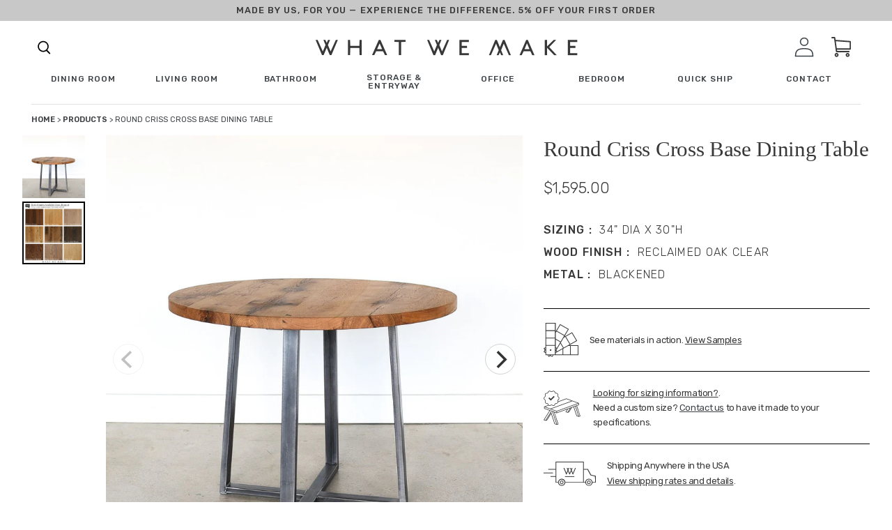

--- FILE ---
content_type: text/html; charset=utf-8
request_url: https://wwmake.com/products/round-criss-cross-base-dining-table-39
body_size: 60537
content:
<!doctype html>
<html class="no-js" lang="en">
  <head>
    <meta charset="utf-8">
    <meta http-equiv="X-UA-Compatible" content="IE=edge,chrome=1">
    <meta name="viewport" content="width=device-width, initial-scale=1, maximum-scale=1,user-scalable=0">
    <meta name="theme-color" content="#3d4246">

    
    
      
       


            
              
                  <link rel="canonical" href="https://wwmake.com/products/round-criss-cross-base-dining-table-39">
                  
            
        
      
<link rel="shortcut icon" href="//wwmake.com/cdn/shop/files/favicon_32x32.jpeg?v=1613714032" type="image/png"><title>Round Criss Cross Base Dining Table
&ndash; What WE Make</title><!-- /snippets/social-meta-tags.liquid -->




<meta property="og:site_name" content="What WE Make">
<meta property="og:url" content="https://wwmake.com/products/round-criss-cross-base-dining-table-39">
<meta property="og:title" content="Round Criss Cross Base Dining Table">
<meta property="og:type" content="product">
<meta property="og:description" content="What WE Make builds handmade furniture from reclaimed wood and sustainably sourced hardwoods. Our pieces are made by our craftsman in our shop in Algonquin, IL.">

  <meta property="og:price:amount" content="1,595.00">
  <meta property="og:price:currency" content="USD">

<meta property="og:image" content="http://wwmake.com/cdn/shop/products/round_2Boak_2Bkitchen_2Btable_2B1_f2fb69a9-b4c5-4ad8-b76d-50280e5f22de_1200x1200.jpg?v=1675177013">
<meta property="og:image:secure_url" content="https://wwmake.com/cdn/shop/products/round_2Boak_2Bkitchen_2Btable_2B1_f2fb69a9-b4c5-4ad8-b76d-50280e5f22de_1200x1200.jpg?v=1675177013">


<meta name="twitter:card" content="summary_large_image">
<meta name="twitter:title" content="Round Criss Cross Base Dining Table">
<meta name="twitter:description" content="What WE Make builds handmade furniture from reclaimed wood and sustainably sourced hardwoods. Our pieces are made by our craftsman in our shop in Algonquin, IL.">

    <!-- <style>sup{font-size:75%;line-height:0;position:relative;vertical-align:baseline}sup{top:-.5em}.big-spacer{display:block;border-top:1px solid #c4c4c4;width:75%;margin:4rem auto}.fade-carousel{background:#f4f2ed;padding:60px 0;display:none}.fade-carousel__title-wrap{display:flex;flex-direction:column;align-items:center;justify-content:center}.fade-carousel__title{font-family:Baskerville;font-style:normal;font-weight:400;text-align:center;letter-spacing:-.01em;font-feature-settings:"hist" on;color:#383838;margin:0;font-size:30px;line-height:33px}.fade-carousel__eyebrow{font-family:Rubik;font-style:normal;font-weight:500;text-align:center;letter-spacing:.08em;text-transform:uppercase;color:#383838;font-size:30px;line-height:33px;margin-bottom:15px}.fade-carousel .carousel-container{display:flex}.fade-carousel .carousel{background:#f4f2ed;margin-bottom:40px;flex-grow:1}.fade-carousel .carousel-cell{height:100%;margin-right:10px;background:#fff;border-radius:5px;counter-increment:carousel-cell}.fade-carousel .carousel-cell__inner{display:flex}.fade-carousel .carousel-cell__inner img{max-height:30vw;max-width:100%;object-fit:contain}.fade-carousel .carousel-cell__inner .carousel-cell__inner-img-extra{max-height:25vw;bottom:-10%;max-width:150px}.fade-carousel .carousel-cell__inner-copy{margin-left:4.5vw;position:relative}.fade-carousel .carousel-cell__inner-copy-desc{font-family:Rubik;font-style:normal;font-weight:400;letter-spacing:-.01em;color:#383838;max-width:460px;margin:0;margin-bottom:20px;font-size:15px;line-height:24px}.fade-carousel .carousel-cell__inner-img{margin-bottom:1.5em}.fade-carousel .carousel-cell__inner-img-extra{position:absolute;bottom:0;left:30%}.fade-carousel .carousel-cell__inner-link{font-family:Rubik;font-style:normal;font-weight:500;font-size:12px;line-height:14px;text-align:center;letter-spacing:.08em;text-transform:uppercase;color:#383838;text-decoration:none}.fade-carousel .carousel-nav{width:24vw;margin-left:10px;max-height:100%;overflow-y:none;display:flex;justify-content:center;flex-direction:column}.fade-carousel .carousel-nav .carousel-cell{height:80px;margin:0 0 5px;background:0 0;font-family:Rubik;font-style:normal;font-weight:400;color:#cdc8be;font-size:16px;line-height:24px}.fade-carousel .carousel-nav .carousel-cell .carousel-cell__sup{font-family:Rubik;font-style:normal;font-weight:500;font-size:16px;line-height:14px;letter-spacing:.08em;text-transform:uppercase;color:#cdc8be;margin-right:1.5em}.fade-carousel .carousel-nav .carousel-cell:before{font-size:50px;line-height:80px}.fade-carousel .carousel-nav .carousel-cell.is-nav-selected{background:0 0;color:#383837}.fade-carousel .carousel-nav .carousel-cell.is-nav-selected .carousel-cell__sup{color:#383837}.wwm-each-piece__item-wrap{display:none}.arrow-wrapper{display:none}.arrow-wrapper .next-arr,.arrow-wrapper .prev-arr{border-radius:100%;border:2px solid #3a3329;box-sizing:content-box;height:30px;width:30px}.arrow-wrapper .prev-arr{position:relative;margin-right:1.125rem}.arrow-wrapper .prev-arr:before{content:"";background-image:url("https://cdn.shopify.com/s/files/1/0308/7948/1991/t/1/assets/next-arrow-slider.svg");display:block;font-size:13px;height:30px;line-height:28px;align-items:center;position:absolute;left:0;right:0;top:0;width:30px;background-size:initial;background-position:center;background-repeat:no-repeat;transform:rotate(180deg)}.arrow-wrapper .next-arr{position:relative}.arrow-wrapper .next-arr:before{content:"";background-image:url("https://cdn.shopify.com/s/files/1/0308/7948/1991/t/1/assets/next-arrow-slider.svg");display:block;font-size:13px;height:30px;line-height:28px;align-items:center;position:absolute;left:0;right:0;top:0;width:30px;background-size:initial;background-position:center;background-repeat:no-repeat}@font-face{font-family:Helvetica;font-weight:400;font-style:normal;src:url("https://fonts.shopifycdn.com/helvetica/helvetica_n4.fe093fe9ca22a15354813c912484945a36b79146.woff2?h1=d3dtYWtlLmNvbQ&hmac=70fae4df50436ea2d2c2716a9cb0b1c3bc23a3107a100f2e58f76bbb491c24ed") format("woff2"),url("https://fonts.shopifycdn.com/helvetica/helvetica_n4.8bddb85c18a0094c427a9bf65dee963ad88de4e8.woff?h1=d3dtYWtlLmNvbQ&hmac=aed83d63b92fac948a13ae889d099fee1a5c5636e7061d0bfd7496cb089eee84") format("woff")}.wwm-footer__additional-resources-title{display:none}a,body,div,form,h1,h2,h5,h6,html,img,label,li,nav,p,span,sup,table,tbody,td,th,tr,ul{margin:0;padding:0;border:0;font-size:100%;font:inherit;vertical-align:baseline}.wwm-footer .footer-logo{max-width:271px;width:100%}.wwm-footer__additional-resources-title{font-family:Rubik;font-style:normal;font-weight:400;letter-spacing:-.02em;color:#fff;margin-bottom:50px;font-size:16px;line-height:26px}*,:after,:before{box-sizing:border-box}body{margin:0;font-display:swap}main,nav{display:block}body,button,input{-webkit-font-smoothing:antialiased;-webkit-text-size-adjust:100%}a{background-color:transparent}img{max-width:100%;border:0}button,input{color:inherit;font:inherit;margin:0}[type=button]::-moz-focus-inner,[type=submit]::-moz-focus-inner,button::-moz-focus-inner{border-style:none;padding:0}[type=button]:-moz-focusring,[type=submit]:-moz-focusring,button:-moz-focusring{outline:ButtonText dotted 1px}table{width:100%;border-collapse:collapse;border-spacing:0}td,th{padding:0}[role=button],a,button,input,label{touch-action:manipulation}.grid{list-style:none;padding:0;margin:0 0 0 -30px}.grid:after{content:"";display:table;clear:both}.grid__item{float:left;padding-left:30px;width:100%}.text-right{text-align:right!important}@media only screen and (max-width:749px){.grid{margin-left:0}.grid__item{padding-left:22px}.small--one-half{width:50%}.grid--uniform .small--one-half:nth-child(2n+1){clear:both}}@media only screen and (min-width:750px){.medium-up--one-quarter{width:25%}.grid--uniform .medium-up--one-quarter:nth-child(4n+1){clear:both}.medium-up--hide{display:none!important}}.icon__fallback-text,.visually-hidden{position:absolute!important;overflow:hidden;clip:rect(0 0 0 0);height:1px;width:1px;margin:-1px;padding:0;border:0}.hide{display:none!important}body,html{background-color:#fff}.page-width{max-width:85%;margin:0 auto}.page-width:after{content:"";display:table;clear:both}body,button,input{font-size:16px;font-family:-apple-system,BlinkMacSystemFont,Segoe UI,Roboto,Ubuntu,Helvetica Neue,sans-serif,Apple Color Emoji,Segoe UI Emoji,Segoe UI Symbol;font-style:normal;font-weight:400;color:#3d4246;line-height:1.5}@media only screen and (max-width:989px){button,input{font-size:16px}}.h4,h1,h2,h5,h6{margin:0 0 17.5px;font-family:-apple-system,BlinkMacSystemFont,Segoe UI,Roboto,Ubuntu,Helvetica Neue,sans-serif,Apple Color Emoji,Segoe UI Emoji,Segoe UI Symbol;font-style:normal;font-weight:400;line-height:1.2;overflow-wrap:break-word;word-wrap:break-word}h1{font-size:2.1875em;text-transform:none;letter-spacing:0}@media only screen and (max-width:749px){h1{font-size:2em}}h2{font-size:1.25em;text-transform:uppercase;letter-spacing:.1em}.h4{font-size:1.0625em}@media only screen and (max-width:749px){h2{font-size:1.125em}.h4{font-size:.9375em}}h5{font-size:.9375em}@media only screen and (max-width:749px){h5{font-size:.8125em}}h6{font-size:.875em}p{color:#69727b;margin:0 0 19.44444px}p:last-child{margin-bottom:0}li{list-style:none}.icon{display:inline-block;width:20px;height:20px;vertical-align:middle;fill:currentColor}svg.icon:not(.icon--full-color) path{fill:inherit;stroke:inherit}ul{margin:0;padding:0}a{color:#3d4246;text-decoration:none}.btn{-webkit-appearance:none;-moz-appearance:none;appearance:none;display:inline-block;width:auto;text-decoration:none;text-align:center;vertical-align:middle;border:1px solid transparent;border-radius:2px;padding:8px 15px;background-color:#3d4246;color:#fff;font-family:-apple-system,BlinkMacSystemFont,Segoe UI,Roboto,Ubuntu,Helvetica Neue,sans-serif,Apple Color Emoji,Segoe UI Emoji,Segoe UI Symbol;font-style:normal;font-weight:400;text-transform:uppercase;letter-spacing:.08em;white-space:normal;font-size:14px}@media only screen and (min-width:750px){.btn{padding:10px 18px}}.btn--secondary-accent{background-color:#fff;color:#3d4246;border-color:#3d4246}.btn--link{background-color:transparent;border:0;margin:0;color:#3d4246;text-align:left}.btn--link .icon{vertical-align:middle}.text-link{display:inline;border:0;background:0 0;padding:0;margin:0}.text-link--accent{color:#3d4246;border-bottom:1px solid currentColor;padding-bottom:1px}.full-width-link{position:absolute;top:0;right:0;bottom:0;left:0}table{margin-bottom:27.5px}th{font-family:-apple-system,BlinkMacSystemFont,Segoe UI,Roboto,Ubuntu,Helvetica Neue,sans-serif,Apple Color Emoji,Segoe UI Emoji,Segoe UI Symbol;font-style:normal;font-weight:700}td,th{text-align:left;border:1px solid #e8e9eb;padding:10px 14px}tbody th{font-weight:400}svg:not(:root){overflow:hidden}form{margin:0}label{display:block;margin-bottom:5px}[type=checkbox]+label{display:inline-block;margin-bottom:0}input{border:1px solid #949494;background-color:#fff;color:#000;max-width:100%;line-height:1.2;border-radius:2px}::-webkit-input-placeholder{color:#000;opacity:.6}::-moz-placeholder{color:#000;opacity:.6}:-ms-input-placeholder{color:#000;opacity:.6}::-ms-input-placeholder{color:#000;opacity:1}input{padding:8px 15px}.page-container{position:relative;overflow:hidden}@-webkit-keyframes placeholder-background-loading{0%{opacity:.02}50%{opacity:.05}to{opacity:.02}}@-moz-keyframes placeholder-background-loading{0%{opacity:.02}50%{opacity:.05}to{opacity:.02}}@-ms-keyframes placeholder-background-loading{0%{opacity:.02}50%{opacity:.05}to{opacity:.02}}@keyframes placeholder-background-loading{0%{opacity:.02}50%{opacity:.05}to{opacity:.02}}.drawer{display:none;position:absolute;overflow:hidden;-webkit-overflow-scrolling:touch;z-index:9;background-color:#fff}.drawer--top{width:100%}.grid--view-items{overflow:auto}.grid-view-item{margin:0 auto 35px}.grid-view-item__title{margin-bottom:0;color:#3d4246}@media only screen and (max-width:749px){h6{font-size:.75em}p{font-size:.9375em}label{font-size:.875em}.grid-view-item__title{font-size:.9375em}.site-header__icons .site-header__cart{font-size:1em}}.grid-view-item__link{display:block}.grid-view-item__image{display:block;margin:0 auto;width:100%}.grid-view-item--sold-out .grid-view-item__image{opacity:.5}.placeholder-background{position:absolute;top:0;right:0;bottom:0;left:0}.placeholder-background--animation{background-color:#3d4246;-moz-animation:1.5s linear infinite placeholder-background-loading;-o-animation:1.5s linear infinite placeholder-background-loading;-webkit-animation:1.5s linear infinite placeholder-background-loading;animation:1.5s linear infinite placeholder-background-loading}.no-js .placeholder-background--animation{display:none}.product-details{padding:.3125em 0 0;font-size:.875em}.site-header__icons{position:relative;white-space:nowrap}@media only screen and (max-width:749px){.site-header__icons{width:auto}}.site-header__icons-wrapper{position:relative;display:-webkit-flex;display:-ms-flexbox;display:flex;width:100%;-ms-flex-align:center;-webkit-align-items:center;-moz-align-items:center;-ms-align-items:center;-o-align-items:center;align-items:center;-webkit-justify-content:flex-end;-ms-justify-content:flex-end;justify-content:flex-end}@media only screen and (max-width:749px){.site-header__icons-wrapper{display:-webkit-flex;display:-ms-flexbox;display:flex;width:100%}}.site-header__cart{position:relative}.site-header__cart-count{display:flex;align-items:center;justify-content:center;position:absolute;right:.4rem;top:.2rem;font-weight:700;background-color:#3d4246;color:#fff;border-radius:50%;min-width:1em;height:1em}.site-header__cart-count span{font-family:HelveticaNeue,Helvetica Neue,Helvetica,Arial,sans-serif;font-size:.6875em;line-height:1}.site-header__icon svg{height:23px;width:22px}@media only screen and (min-width:750px){input{padding:10px 18px}.page-container{-ms-transform:translate3d(0,0,0);-webkit-transform:translate3d(0,0,0);transform:translate(0)}.site-header__cart{padding:10px 11px}.site-header__icon svg{margin-right:3px}}@media only screen and (max-width:749px){.site-header__cart-count{top:.4375em;right:0;border-radius:50%;min-width:1.1875em;height:1.1875em}.site-header__cart-count span{padding:.25em .375em;font-size:12px}.site-header__icons{padding-right:13px}.site-header__icon{display:inline-block;vertical-align:middle;padding:10px 11px;margin:0}}.cart-popup-wrapper{display:block;position:fixed;width:100%;background-color:#fff;z-index:9999;border:1px solid #e8e9eb;transform:translateY(0)}@media only screen and (min-width:750px){.cart-popup-wrapper{width:23rem;right:0}}.cart-popup-wrapper--hidden{display:none;transform:translateY(-100%)}.cart-popup{padding:1rem 1.5rem}.cart-popup__heading{border-bottom:1px solid #e8e9eb;padding:0 2.5rem 1rem .5rem;margin:0;font-size:1.125em;line-height:1.2rem;letter-spacing:0;text-transform:inherit}.cart-popup__close{position:absolute;top:.2rem;right:.6rem;padding:.9rem;background-color:transparent;border:none;line-height:0}.cart-popup__close .icon-close{width:1rem;height:1rem;fill:currentColor}.cart-popup-item{display:flex;margin:1rem 0}.cart-popup-item__image-wrapper{position:relative;flex-basis:18%;flex-shrink:0;margin-right:1rem;text-align:center}.cart-popup-item__image{display:block;margin:0 auto;max-height:95px}.cart-popup-item__image--placeholder{position:relative;width:100%}.cart-popup-item__description{display:flex;color:#69727b;flex-basis:100%;justify-content:space-between;line-height:1.2rem}.cart-popup-item__title{font-size:1.125em}.product-details{margin-top:.25rem;font-size:.875em}.cart-popup-item__quantity{flex-basis:30%;flex-shrink:0;margin-left:1rem;text-align:right;font-size:.875em}.cart-popup__cta-link{width:100%}.cart-popup__dismiss{margin-top:.5rem;text-align:center}.cart-popup__dismiss-button{font-size:.875em}.search-bar__form{display:table;width:100%;position:relative;height:2.875em;border:1px solid transparent}@media only screen and (max-width:749px){.search-bar__form{width:100%}}.search-bar__submit .icon{position:relative;top:-1px;width:1.2rem;height:auto}.search-bar__submit{display:inline-block;vertical-align:middle;position:absolute;right:0;top:0;padding:0 12px;height:100%;z-index:1}.search-bar__input{background-color:transparent;border-radius:2px;color:#3d4246;border-color:transparent;padding-right:2.8125em;width:100%;min-height:44px}.search-bar__input::-webkit-input-placeholder{color:#3d4246;opacity:.6}.search-bar__input::-moz-placeholder{color:#3d4246;opacity:.6}.search-bar__input:-ms-input-placeholder{color:#3d4246;opacity:0}.search-bar__input::-ms-input-placeholder{color:#3d4246;opacity:1}.search-bar__input{border:1px solid transparent}.search-bar__close{padding:.625em .75em}.search-bar__close .icon{vertical-align:top;width:1.2rem;height:auto}.search-bar{border-bottom:1px solid #e8e9eb;padding:0 27.5px;z-index:1000}.search-bar__table{display:table;table-layout:fixed;width:100%;height:100%}.search-bar__table-cell{display:table-cell;vertical-align:middle}.search-bar__form-wrapper{width:90%}.mobile-nav{display:block;-ms-transform:translate3d(0,0,0);-webkit-transform:translate3d(0,0,0);transform:translate(0)}.price-item{color:#69727b;color:#383838;font-weight:400;font-family:Rubik}.product-card{position:relative}.product-card__title{border-bottom:1px solid transparent;display:inline}.full-width-stretch{width:100vw!important;position:relative;left:50%;right:50%;margin-left:-50vw;margin-right:-50vw;max-width:100vw!important}.reveal .hidden{display:block!important;visibility:visible!important}.reveal{position:relative}.reveal .hidden{position:absolute;z-index:-1;top:0;width:100%;height:100%;opacity:0}.desktop-only-large{display:none!important}.mobile-only-large{display:block!important}@media only screen and (min-width:1025px){.desktop-only-large{display:block!important}.mobile-only-large{display:none!important}}.hamburger--slider .hamburger-inner:after{top:12px!important}.hamburger--slider .hamburger-inner:before{top:6px!important}.hamburger-box{transform:translateY(25%)}.site-header__cart-count{right:4px;background-color:#222}.search-click svg{height:18px}.search-click svg path{fill:#383838}.wwm-shipping-modal{height:100%;overflow-y:scroll;background-color:#f4f2ed}.wwm-shipping-modal__wrap{display:flex;flex-direction:column}@media only screen and (min-width:769px){.wwm-shipping-modal{max-width:1000px;width:100%}.wwm-shipping-modal__wrap{flex-direction:row}}.wwm-shipping-modal__left{background:#f4f2ed;width:100%;padding:0 16px 20px}@media only screen and (min-width:1025px){.wwm-shipping-modal__left{max-width:100%;padding:20px 69px 70px 80px}}.wwm-shipping-modal__left-title{font-family:Rubik;font-style:normal;font-weight:400;letter-spacing:-.01em;color:#383838;font-size:22px;line-height:30px;margin-bottom:36px}@media (min-width:768px){.wwm-shipping-modal__left-title{font-size:calc(1.9965277778vw + 6.6666666667px)}.wwm-shipping-modal__left-title{line-height:calc(2.1701388889vw + 13.3333333333px)}}.wwm-shipping-modal__left-eyebrow{font-family:Rubik;font-style:normal;font-weight:400;letter-spacing:-.01em;color:#383838;font-size:12px;line-height:18px;margin-bottom:1rem}@media (min-width:768px){.wwm-shipping-modal__left-eyebrow{font-size:calc(1.2152777778vw + 2.6666666667px)}.wwm-shipping-modal__left-eyebrow{line-height:calc(1.5625vw + 6px)}}.wwm-shipping-modal__left-desc{font-family:Rubik;font-style:normal;font-weight:400;font-size:21px;line-height:32px;letter-spacing:-.01em;color:#383838;margin-bottom:20px}.wwm-shipping-modal__right{background:#cdc8be;width:100%;padding:0 16px;display:flex}@media only screen and (min-width:1025px){.wwm-shipping-modal__right{max-width:35%;padding-left:41px;padding-right:27px}}.wwm-shipping-modal__right-title{font-family:Rubik;font-style:normal;font-weight:400;letter-spacing:-.01em;color:#383838;font-size:22px;line-height:30px;margin-bottom:30px}@media (min-width:768px){.wwm-shipping-modal__right-title{font-size:calc(1.2152777778vw + 2.6666666667px)}.wwm-shipping-modal__right-title{line-height:calc(1.5625vw + 6px)}}.wwm-shipping-modal__right-desc{font-family:Rubik;font-style:normal;font-weight:400;letter-spacing:-.01em;color:#383838;font-size:15px;line-height:26px;margin-bottom:20px}@media (min-width:768px){.wwm-shipping-modal__right-desc{font-size:calc(.5208333333vw + 11px)}.wwm-shipping-modal__right-desc{line-height:calc(.5208333333vw + 22px)}}.wwm-shipping-modal__right-address{font-family:Rubik;font-size:12px;line-height:30px}.wwm-shipping-modal__right-copy-wrap{margin-top:auto;padding:20px 0}@media only screen and (min-width:1025px){.wwm-shipping-modal__right-copy-wrap{margin-top:21vh}}.close{position:absolute;top:40px;right:0;width:35px;height:30px;color:#fff;border:0;background:0 0;margin:40px 40px 0 0;z-index:999}@media (min-width:768px){.wwm-shipping-modal__right-address{font-family:Baskerville;font-size:calc(1.8229166667vw - 2px)}.wwm-shipping-modal__right-address{line-height:calc(.5208333333vw + 26px)}.close{top:0}}.mask,.sizing-mask{position:fixed;top:0;left:0;width:100%;height:100%;background:#e5e5e5;z-index:100;visibility:hidden;opacity:.2}.modal-shipping{position:fixed;top:50%;left:0;background:#bdc3c7;z-index:100;visibility:hidden;opacity:0;transform:translateY(45px);right:0;max-width:1000px;margin:0 auto;width:calc(100% - 28px);height:calc(100% - 10vh);max-height:800px}.swatch-mask{position:fixed;top:0;left:0;width:100%;height:100%;background:#e5e5e5;z-index:100;visibility:hidden;opacity:.2}.modal-swatch{position:fixed;top:50%;left:0;background:#bdc3c7;z-index:100;visibility:hidden;opacity:0;transform:translateY(45px);right:0;max-width:1000px;margin:0 auto;width:calc(100% - 28px);height:calc(100% - 10vh);max-height:800px}.wwm-shipping-modal.sizing{padding:0}.wwm-shipping-modal__left-title{padding-top:10px}.wwm-shipping-modal__top-section{display:flex;border-bottom:1px solid #aaa;padding-bottom:60px;flex-direction:column}.wwm-shipping-modal__top-section-left{padding-right:68px}.wwm-shipping-modal__top-section-title{font-family:Rubik;font-style:normal;font-weight:500;font-size:21px;line-height:78px;letter-spacing:-.02em;color:#383838}.wwm-shipping-modal__top-section-desc{font-family:Rubik;font-style:normal;font-weight:400;font-size:18px;line-height:24px;letter-spacing:-.01em;text-transform:capitalize;color:#383838;max-width:100%}@media only screen and (min-width:1025px){.wwm-shipping-modal__top-section{flex-direction:row}.wwm-shipping-modal__top-section-desc{max-width:250px;flex-basis:42%}}.wwm-shipping-modal__top-section-right{width:100%;flex-basis:100%}@media only screen and (min-width:1025px){.wwm-shipping-modal__top-section-right{flex-basis:58%}}.wwm-shipping-modal__top-section-right-title{font-family:Rubik;font-style:normal;font-weight:500;font-size:21px;line-height:78px;letter-spacing:-.02em;color:#383838}.wwm-shipping-modal__top-section-table-title{font-family:Rubik;font-style:normal;font-weight:500;font-size:16px;line-height:14px;letter-spacing:.08em;text-transform:uppercase;color:#383838}.wwm-shipping-modal__top-section-table-wrap{display:flex;justify-content:space-between;border-bottom:1px solid #aaa}.wwm-shipping-modal__top-section-table-wrap.large{padding-bottom:30px;border-bottom:2px solid #aaa}.wwm-shipping-modal__top-section-table-wrap.no-border{border:none}.wwm-shipping-modal__top-section-table-title-small{font-family:Rubik;font-style:normal;font-weight:400;font-size:15px;line-height:40px;letter-spacing:-.01em;text-transform:capitalize;color:#383838}#shipping-table{margin-bottom:1rem}#shipping-table table,#shipping-table td,#shipping-table th{border:1px solid #000;padding-right:10px;padding-left:10px;font-family:Rubik;line-height:1.5}#shipping-table table{border-collapse:collapse;border-collapse:separate;border-spacing:0 6px}#shipping-table th{background-color:#cdc8be}button.close{padding:0;height:24px;width:24px;margin:0;top:1rem;right:1rem}.close-svg{height:24px;width:24px;background-color:#fff;border-radius:100%}button.close{padding:0;height:24px;width:24px;margin:0;top:1.85rem;right:1rem}.top-bar-ad{top:56px;position:fixed;width:100vw;z-index:99}@media only screen and (min-width:769px){.top-bar-ad{top:88px}}.top-bar-ad__wrap{display:flex;justify-content:center;align-items:center;height:50px}.top-bar-ad__text{font-family:Rubik;font-style:normal;font-weight:500;display:block;letter-spacing:.08em;text-transform:uppercase;color:#383838;text-align:center;font-size:12px;line-height:18px}.top-bar-ad__code{border-bottom:2px solid #000}.top-bar-ad__code{display:block;text-align:center}@media (min-width:768px){.top-bar-ad__text{font-size:calc(.3472222222vw + 9.3333333333px)}.top-bar-ad__text{line-height:calc(2.7777777778vw - 3.3333333333px)}.top-bar-ad__code{display:inline}.top-bar-ad{top:57px}}.top-bar-ad{position:sticky;top:0}@media (min-width:1024px){.top-bar-ad{top:75px}.top-bar-ad{position:sticky;top:0}}.cart-popup{box-shadow:1px 1px 10px 2px rgba(232,233,235,.5)}.cart-popup-wrapper{background-color:#f2f1ef;outline:0;width:100%}@media only screen and (min-width:769px){.cart-popup-wrapper{width:38rem}}.cart-popup-item__title{font-family:Rubik;font-style:normal;font-weight:400;font-size:21px;line-height:50px;letter-spacing:-.01em;text-transform:capitalize;color:#383838}.mega-menu__footer__copy{font-family:Rubik,sans-serif;font-style:normal;font-weight:400;letter-spacing:-.01em;color:#383838;flex-basis:50%;text-transform:none;max-width:45%;font-size:15px;line-height:26px}@media (min-width:768px){.mega-menu__footer__copy{font-size:calc(.2976190476vw + 12.7142857143px)}.mega-menu__footer__copy{line-height:calc(0vw + 26px)}}.mega-menu__footer__links-list-anchor{display:block;text-decoration:none;font-family:Rubik;font-style:normal;font-weight:500;letter-spacing:.08em;text-transform:uppercase;color:#383838;margin-bottom:16px;font-size:12px;line-height:27px}@media (min-width:768px){.mega-menu__footer__links-list-anchor{font-size:calc(.2976190476vw + 9.7142857143px)}.mega-menu__footer__links-list-anchor{line-height:calc(-1.9345238095vw + 41.8571428571px)}}.mega-menu__footer__links-list-item{line-height:1}.main-menu__list-item{font-family:Rubik;font-style:normal;font-weight:500;letter-spacing:.08em;text-transform:uppercase;color:#383838;position:relative;width:auto;font-size:12px;line-height:27px}.main-menu{opacity:1;height:75px;transform:translateZ(0);transform:translateY(0)}.main-menu__list-item .main-menu__mega{visibility:visible;position:fixed;width:100vw!important;left:50%;right:50%;margin-left:-50vw;margin-right:-50vw;max-width:100vw!important;height:100%;background-color:#fff;z-index:999;overflow:scroll;opacity:1;top:75px}@media (min-width:768px){.main-menu__list-item{font-size:calc(0vw + 12px)}.main-menu__list-item{line-height:calc(3.4226190476vw + .7142857143px)}.main-menu{height:calc(0vw + 75px)}.main-menu__list-item .main-menu__mega{top:calc(0vw + 75px)}}.main-menu__list-item.max{width:100%;left:0;top:0;z-index:1;right:0;margin-left:auto;margin-right:auto;max-width:75px}.main-menu__social-icons{position:absolute;bottom:15vh;left:-125px;display:flex}.main-menu__list,.main-menu__wrap{height:100%}.main-menu__home-link{display:flex;height:100%;width:100%;justify-content:center;align-items:center}.child-link{font-family:Rubik;font-style:normal;font-weight:400;letter-spacing:-.02em;color:#383838;text-transform:none;line-height:36px;font-size:16px}@media (min-width:768px){.main-menu__list-item.max{max-width:calc(30.8035714286vw - 161.5714285714px)}.child-link{line-height:calc(-.2976190476vw + 38.2857142857px)}.child-link{font-size:calc(.2976190476vw + 13.7142857143px)}}.parent-link{font-family:Rubik;font-style:normal;font-weight:500;letter-spacing:.08em;text-transform:uppercase;color:#383838;line-height:16px;font-size:12px}.search-box{top:75px}@media (min-width:768px){.parent-link{font-size:calc(.5952380952vw + 7.4285714286px)}.search-box{top:calc(0vw + 75px)}}.main-menu__mega .parent-link-anchor{display:inline-block;margin-bottom:3vh}.shop-menu{display:flex;position:relative;align-items:center}.shop-menu svg{margin-left:.25rem}.shop-menu:after{content:"";background-image:url(https://cdn.shopify.com/s/files/1/0308/7948/1991/t/1/assets/shop-carrat.svg);height:7px;width:13px}.main-nav-sticky{position:sticky;top:0;background-color:#fff;z-index:99}.main-menu__list{display:flex;list-style-type:none;justify-content:space-between;align-items:center;padding:0 45px}.main-menu__list-item .main-menu__mega{position:fixed;width:100vw!important;height:100vh;background-color:#fff;z-index:999;overflow:hidden;opacity:0;visibility:hidden}.main-menu__list-item:after{background:0 0;bottom:0;content:"";display:block;height:2px;left:50%;position:absolute;background:#000;width:0}.hover-link{position:relative;display:inline-block;padding-bottom:.25rem;line-height:1}.hover-link:after{background:0 0;bottom:0;content:"";display:block;height:2px;left:50%;position:absolute;background:#000;width:0}.main-menu__mega-list{margin:0 auto;max-width:75%;margin-top:72px;position:relative;height:100%}.main-menu__list-item-img{max-width:100%;text-align:center}.parent{display:flex;justify-content:flex-start;flex-wrap:wrap;flex-basis:25%}.parent-link{font-family:Rubik;font-style:normal;font-weight:500;font-size:16px;line-height:14px;letter-spacing:.08em;text-transform:uppercase;color:#383838}.mega-menu__footer{position:relative;bottom:0}.mega-menu__footer__wrap{display:flex;border-top:1px solid rgba(28,54,63,.25);justify-content:space-between}@media only screen and (min-width:769px){.mega-menu__footer__wrap{padding-top:40px;padding-bottom:175px}}.mega-menu__footer__links{display:flex;flex-basis:50%}.mega-menu__footer__links-list{list-style-type:none;width:50%}.main-menu__mega-wrap{height:100%;position:relative;overflow:scroll}.parent-link{font-size:12px;line-height:16px}@media (min-width:768px){.parent-link{font-size:calc(.3472222222vw + 9.3333333333px);flex-basis:25%;margin-bottom:7vh}.main-menu__mega-wrap{top:-50px}.parent-link{line-height:calc(0vw + 16px)}}.main-menu__list-cont{display:flex;flex-basis:18%;align-items:center}.main-menu__list-cont .main-menu__list-item{margin-right:32px}.main-menu__close{display:none}@media (min-width:768px){.main-menu__close{display:block;position:absolute;top:100px;right:75px;width:35px;height:30px;color:#fff;border:0;background:0 0}}.search-box{display:none}@media only screen and (min-width:1025px){.search-box{display:block;visibility:hidden;height:100px;background:#f2f1ef;max-width:652px;right:0;position:absolute;z-index:9999;margin-right:auto;width:100%;opacity:0}}.search-submit-button{background:0 0;outline:0;border:none;font-family:Rubik;font-style:normal;font-weight:500;font-size:12px;line-height:26px;letter-spacing:.1em;text-transform:uppercase;color:#383838;border-bottom:1px solid #383838;margin-left:10px}.search-box-wrap{display:flex;padding:0 50px;height:100%;justify-content:center;align-items:center}.search-header-pop{display:flex;flex-direction:row}.search-click{margin-right:32px}.search-click svg{height:25px;width:30px}.search-box-input{border:none;border-bottom:1px solid #c4c4c4;background:#f2f1ef;width:454px;outline:0}.grid__item.text-right.site-header__icons{padding-left:0;width:auto}input{border-radius:0}.site-header__icon svg{width:28px;height:100%}.hamburger{font:inherit;display:inline-block;overflow:visible;margin:0;padding:15px;text-transform:none;color:inherit;border:0;background-color:transparent}.hamburger-box{position:relative;display:inline-block;width:40px;height:24px}.hamburger-inner{top:50%;display:block;margin-top:-2px}.hamburger-inner,.hamburger-inner:after,.hamburger-inner:before{position:absolute;width:40px;height:4px;border-radius:4px;background-color:#000}.hamburger-inner:after,.hamburger-inner:before{display:block;content:""}.hamburger-inner:before{top:-10px}.hamburger-inner:after{bottom:-10px}.hamburger--slider .hamburger-inner{top:2px}.hamburger--slider .hamburger-inner:before{top:10px}.hamburger--slider .hamburger-inner:after{top:20px}.mobile-menu-accordion{display:none}.mobile-menu-accordion input:not(.searchh){position:absolute;opacity:0;z-index:-1}.mobile-menu-accordion .tabs{border-radius:0;overflow:hidden}.mobile-menu-accordion .tab{width:100%;color:#222;overflow:hidden}.mobile-menu-accordion .tab-label{display:-webkit-box;display:flex;-webkit-box-pack:justify;justify-content:space-between;padding:1em 0;font-weight:700;position:relative;border-bottom:1px solid #bdbec0;word-break:break-word;margin:0 30px}.mobile-menu-accordion .tab-label.label-title{font-family:Rubik;font-style:normal;font-weight:500;font-size:12px;line-height:18px;letter-spacing:.08em;text-transform:uppercase;color:#000;background:#fff}.mobile-menu-accordion .tab-label.label-title:after{background-image:url("https://cdn.shopify.com/s/files/1/0308/7948/1991/files/mobile-nav-arrow.svg?634")}.mobile-menu-accordion .tab-label::after{content:"";background-image:url("https://cdn.shopify.com/s/files/1/0308/7948/1991/files/mobile-nav-arrow.svg?634");background-repeat:no-repeat;width:1em;height:1em;text-align:center;position:absolute;right:0;background-size:contain}.mobile-menu-accordion .tab-content{display:none;max-height:0;padding:0 1em;color:#282661;background:#fff;font-family:Muli;font-style:normal;font-weight:400;font-size:14px;line-height:18px;letter-spacing:.02em;color:#000;background-color:#e1e1e1}.tab-link{font-family:Rubik;font-style:normal;font-weight:400;font-size:25px;line-height:42px;letter-spacing:-.01em;font-feature-settings:'hist' on;color:#383838}.mobile-nav-wrap{display:flex;justify-content:space-between}.mobile-nav-image{max-width:225px;width:100%}.mobile-nav-logo__cont{display:flex}.hamburger-inner,.hamburger-inner:after,.hamburger-inner:before{height:2px}.menu-desc-text__copy{font-family:Rubik;font-style:normal;font-weight:400;font-size:15px;line-height:26px;text-align:center;letter-spacing:-.02em;color:#383838;padding:40px 30px}.menu-lower-links__link{font-family:Rubik;font-style:normal;font-weight:500;font-size:12px;line-height:27px;letter-spacing:.08em;text-transform:uppercase;color:#383838;padding-left:30px}.menu-lower-links__wrap{display:flex;justify-content:space-between;padding-bottom:3.25rem}.menu-lower-links__social{display:flex;flex-direction:row;height:100%;margin-top:auto}.mobile-menu-accordion.mobile .tab-label::after{bottom:10px}.mobile .parent-link-anchor{margin-top:3vh;margin-bottom:10px}.mobile-menu-accordion.mobile .tab-label.label-title{padding-bottom:0;padding-left:0}.hamburger{outline:0}.site-header__icon{display:flex;align-items:center;justify-content:center}.mobile-nav{position:sticky;top:50px;width:100%;background-color:#fff;z-index:9999}.hamburger-box{width:24px}.hamburger-inner,.hamburger-inner:after,.hamburger-inner:before{width:24px}.search-box-input.mobile{background:0 0;font-family:Rubik;font-style:normal;font-weight:500;font-size:12px;line-height:16px;letter-spacing:.08em;text-transform:uppercase;color:#383838}.mobile-search-wrap{padding:0 30px;margin-bottom:45px}body{overflow-x:hidden}.best-seller{margin-bottom:4%}.best-seller__wrap{padding:6% 0}@media only screen and (min-width:1025px){.best-seller__wrap{padding:3% 0}}.best-seller .grid__item{margin-bottom:1.25rem;padding-left:4px}.best-seller .grid__item .price-item{color:#383838;font-family:Rubik;font-weight:400;font-style:normal;font-weight:400;letter-spacing:-.01em}.best-seller__title{font-family:Baskerville;font-style:normal;font-weight:400;text-align:left;letter-spacing:-.01em;font-feature-settings:"hist" on;color:#383838;margin:0;font-size:30px;line-height:33px}@media (min-width:768px){.best-seller__title{font-size:calc(2.6785714286vw + 9.4285714286px)}.best-seller__title{line-height:calc(2.9761904762vw + 10.1428571429px)}}.best-seller__eyebrow{display:block;font-family:Rubik;font-style:normal;font-weight:500;text-align:left;letter-spacing:.08em;text-transform:uppercase;color:#383838;font-size:12px;line-height:12px;margin-bottom:1.4375em}@media (min-width:768px){.best-seller__eyebrow{font-size:calc(0vw + 12px)}.best-seller__eyebrow{line-height:calc(0vw + 12px)}}.wwm-hero{position:relative;overflow:hidden}.wwm-hero__copy-wrap{position:absolute;top:15%;left:0;width:100%;padding:0 30px}.wwm-hero__img{max-width:100%;width:100vw!important;position:relative;left:50%;right:50%;margin-left:-50vw;margin-right:-50vw;max-width:100vw!important;height:100%;max-height:740px}.wwm-hero__img-mobile{min-height:420px;object-fit:cover}.wwm-hero__copy-eyebrow,.wwm-hero__copy-title{color:#3d4246!important}@media only screen and (min-width:769px){.best-seller .grid__item{padding-left:20px}.wwm-hero__copy-wrap{transform:none;padding:0}.wwm-hero__copy-title{font-size:49px!important}}.wwm-hero{max-height:calc(100vh - 78px)}.wwm-hero__img{max-width:100%;width:100vw!important;position:relative;left:50%;right:50%;margin-left:-50vw;margin-right:-50vw;max-width:100vw!important;max-height:753px;object-fit:cover}.wwm-hero__copy-eyebrow{font-family:Rubik;font-style:normal;font-weight:500;text-align:center;letter-spacing:.08em;text-transform:uppercase;color:#fff;margin-bottom:48px;font-size:12px;line-height:18px}@media (min-width:768px){.wwm-hero__copy-eyebrow{font-size:calc(0vw + 12px)}.wwm-hero__copy-eyebrow{line-height:calc(.2976190476vw + 15.7142857143px)}}@media only screen and (min-width:769px){.wwm-hero__copy-eyebrow{text-align:left}.wwm-hero__copy-title{background-color:transparent}}.wwm-hero__copy-title{font-family:Baskerville;font-style:normal;font-weight:400;text-align:center;letter-spacing:-.01em;color:#f4f2ed;font-size:26px;line-height:32px}@media (min-width:320px){.wwm-hero__copy-title{font-size:calc(4.6875vw + 11px)}.wwm-hero__copy-title{line-height:calc(5.1339285714vw + 15.5714285714px)}}.wwm-hero__copy-cont{max-width:100%}.wwm-hero.top-left .wwm-hero__copy-cont{max-width:100%}@media only screen and (min-width:769px){.wwm-hero.top-left .wwm-hero__copy-title{text-align:left}.wwm-hero.top-left .wwm-hero__copy-cont{max-width:45%;margin:0 auto;margin-left:5%;margin-right:auto}.wwm-hero.top-left .wwm-hero__copy-wrap{top:25%}.wwm-hero.top-left .wwm-hero__copy-wrap{top:5%;left:5%}}.wwm-hand-crafted .carousel-cell__cta .product-selection-title{font-family:Rubik;font-style:normal;font-weight:400;font-size:16px;line-height:26px;color:#383838}@media (min-width:768px){.wwm-hero__copy-title{font-size:calc(2.6785714286vw + 26.4285714286px)}.wwm-hero__copy-title{line-height:calc(2.2321428571vw + 37.8571428571px)}.wwm-hand-crafted .carousel-cell__cta .product-selection-title{font-size:calc(-.037202381vw + 16.2857142857px)}.wwm-hand-crafted .carousel-cell__cta .product-selection-title{line-height:calc(-.2976190476vw + 28.2857142857px)}}.wwm-hand-crafted__wrap{display:flex;flex-direction:column;padding:35px 0}@media only screen and (min-width:1025px){.wwm-hero__copy-eyebrow{margin-bottom:3%}.wwm-hand-crafted__wrap{padding:70px 0}}.wwm-hand-crafted__title{font-family:Baskerville;font-style:normal;font-weight:400;text-align:center;letter-spacing:-.01em;font-feature-settings:"hist" on;color:#383838;font-size:30px;line-height:33px;max-width:975px;margin:0 auto;text-transform:none;padding:0 30px}@media (min-width:768px){.wwm-hand-crafted__title{font-size:calc(2.8273809524vw + 8.2857142857px)}.wwm-hand-crafted__title{line-height:calc(2.9761904762vw + 10.1428571429px)}}.wwm-hand-crafted__inner-title{font-family:Rubik;font-style:normal;font-weight:400;text-align:center;letter-spacing:-.01em;color:#383838;font-size:19px;line-height:36px}@media (min-width:768px){.wwm-hand-crafted__inner-title{font-size:calc(-.1488095238vw + 20.1428571429px)}.wwm-hand-crafted__inner-title{line-height:calc(-1.3392857143vw + 46.2857142857px)}}.wwm-hand-crafted .carousel{background:#fff;margin-bottom:0;padding:0}.wwm-hand-crafted .carousel-cell{width:100%;background:#fff;background-size:cover;background-repeat:no-repeat}.wwm-hand-crafted .carousel-nav .carousel-cell{height:80px;display:flex;justify-content:center;align-items:center;width:50%}@media only screen and (min-width:1025px){.wwm-hand-crafted__title{padding:0;max-width:731px}.wwm-hand-crafted .carousel{padding:0 160px}.wwm-hand-crafted .carousel-nav{margin-bottom:35px}.wwm-hand-crafted .carousel-nav .carousel-cell{width:100%;max-width:165px}.wwm-hand-crafted .carousel-main{margin-bottom:65px}}.wwm-hand-crafted .carousel-nav .carousel-cell:before{font-size:50px;line-height:80px}.wwm-hand-crafted .carousel-cell__inner-wrap{display:grid;grid-template-columns:1fr 1fr}@media only screen and (min-width:769px){.wwm-hand-crafted .carousel-cell__inner-wrap{display:flex}.wwm-hand-crafted .carousel-cell__first-img{flex-basis:50%;width:50%;object-fit:cover;max-height:630px}}.wwm-hand-crafted .carousel-cell__cta{width:100%;flex-basis:100%}.wwm-hand-crafted .carousel-cell__cta .product-selection{padding:5%}.wwm-hand-crafted .carousel-cell__cta .product-selection-title{color:#fff;margin-bottom:2.25em;width:100%}.wwm-hand-crafted .carousel-cell__cta .product-selection__button{background:#383838;color:#fff;padding:.5rem}@media only screen and (min-width:769px){.wwm-hand-crafted .carousel-cell__cta{flex-basis:50%;width:50%;background-size:cover}.wwm-hand-crafted .carousel-cell__cta .product-selection-title{max-width:200px}.wwm-hand-crafted .carousel-cell__cta .product-selection__button{padding:1.25em}}.wwm-each-piece{background:#f4f2ed}.wwm-each-piece__container{padding:60px 30px 45px}@media only screen and (min-width:1025px){.wwm-each-piece__container{padding:60px 160px}}.wwm-each-piece__title-eyebrow{font-family:Rubik;font-style:normal;font-weight:500;font-size:12px;line-height:18px;text-align:center;letter-spacing:.08em;text-transform:uppercase;color:#383838;margin-bottom:.9375em}.wwm-each-piece__title-main{font-family:Baskerville;font-style:normal;font-weight:400;font-size:30px;line-height:33px;text-align:center;letter-spacing:-.01em;font-feature-settings:"hist" on;color:#383838;margin-bottom:2rem}.wwm-each-piece__item{display:flex;flex-direction:column;padding:0 33px}.wwm-each-piece__item-icon{margin:0 auto;text-align:center;display:block;margin-bottom:1.875em}.wwm-each-piece__item-img{max-width:150px;height:auto;margin-bottom:20px;margin-left:auto;margin-right:auto}@media only screen and (min-width:1025px){.wwm-each-piece__item{padding:0;flex-basis:calc(25% - 45px)}.wwm-each-piece__item-img{margin-bottom:36px;max-width:150px;margin-left:0;margin-right:auto;margin-top:auto}}.wwm-each-piece__item-img-mbl{margin:0 auto 2.8125em}.wwm-each-piece__item-eyebrow{display:none;font-family:Rubik;font-style:normal;font-weight:500;font-size:16px;line-height:14px;letter-spacing:.08em;text-transform:uppercase;color:#383838;text-align:center}@media only screen and (min-width:1025px){.wwm-each-piece__item-eyebrow{text-align:left;display:block;margin-bottom:16px}}.wwm-each-piece__item-title{font-family:Rubik;font-style:normal;font-weight:500;letter-spacing:-.02em;color:#383838;font-size:12px;line-height:18px;text-align:center;margin-bottom:18px;text-transform:uppercase}@media (min-width:768px){.wwm-each-piece__item-title{font-size:calc(1.3392857143vw + 1.7142857143px)}.wwm-each-piece__item-title{line-height:calc(2.0833333333vw + 2px)}}@media only screen and (min-width:1025px){.wwm-each-piece__item-title{font-weight:400;text-align:left;text-transform:none}}.wwm-each-piece__item-desc{font-family:Rubik;font-style:normal;font-weight:400;letter-spacing:-.01em;color:#383838;font-size:15px;line-height:26px;text-align:center}@media (min-width:768px){.wwm-each-piece__item-desc{font-size:calc(0vw + 15px)}.wwm-each-piece__item-desc{line-height:calc(-.2976190476vw + 28.2857142857px)}}.wwm-each-piece__item-copy-wrap{margin-top:auto;margin-bottom:2rem}.wwm-each-piece .carousel.product{background-color:#f4f2ed}.wwm-each-piece .carousel-cell{width:100%;margin-right:10px;border-radius:5px;min-height:100%}.mobile-large-only{display:block}@media only screen and (min-width:1025px){.wwm-each-piece__item-desc{text-align:left}.wwm-each-piece .carousel.product{display:none}.mobile-large-only{display:none}}.product-card__title{font-family:Rubik;font-style:normal;font-weight:400;letter-spacing:-.01em;color:#383838;display:block;font-size:15px;line-height:17px;margin-bottom:15px;text-align:left}@media (min-width:768px){.product-card__title{font-size:calc(.5208333333vw + 11px)}.product-card__title{line-height:calc(1.3020833333vw + 7px)}}@media only screen and (min-width:1025px){.product-card__title{text-align:left;margin-bottom:10px}}.collection-img{display:block;margin-bottom:20px}.read-more-button{display:none;transform:translateY(-50%);background:#383838;color:#fff;padding:1rem;text-transform:uppercase;border-radius:4px;left:50;width:225px;text-align:center;margin-right:12%;bottom:2.25rem;font-family:Rubik,sans-serif;margin-bottom:2rem;margin:2rem auto}@media only screen and (min-width:1024px){.read-more-button{display:block;margin-right:12%}}.desktop-only{display:none}.mobile-only{display:block}@media only screen and (min-width:769px){.desktop-only{display:block}.mobile-only{display:none}}.wwm-footer__company-social-icons-link{display:block;margin-right:23px;color:#fff;filter:invert(1) grayscale(1)}a,body,div,form,h1,h2,h5,h6,html,img,label,li,nav,p,span,table,tbody,td,th,tr,ul{margin:0;padding:0;border:0;font-size:100%;font:inherit;vertical-align:baseline}nav{display:block}body{line-height:1}ul{list-style:none}table{border-collapse:collapse;border-spacing:0}</style> -->

    <link href="//wwmake.com/cdn/shop/t/53/assets/theme.scss.css?v=173097918224814726321759333370" rel="stylesheet" type="text/css" media="all" />
    <link href="//wwmake.com/cdn/shop/t/53/assets/theme-dist.css?v=49016779989615997501756976683" rel="stylesheet" type="text/css" media="all" />

    

    <script>
      var theme = {
        breakpoints: {
          medium: 750,
          large: 990,
          widescreen: 1400
        },
        strings: {
          addToCart: "Add to cart",
          soldOut: "Sold out",
          unavailable: "Unavailable",
          regularPrice: "Regular price",
          salePrice: "Sale price",
          sale: "Sale",
          showMore: "Show More",
          showLess: "Show Less",
          addressError: "Error looking up that address",
          addressNoResults: "No results for that address",
          addressQueryLimit: "You have exceeded the Google API usage limit. Consider upgrading to a \u003ca href=\"https:\/\/developers.google.com\/maps\/premium\/usage-limits\"\u003ePremium Plan\u003c\/a\u003e.",
          authError: "There was a problem authenticating your Google Maps account.",
          newWindow: "Opens in a new window.",
          external: "Opens external website.",
          newWindowExternal: "Opens external website in a new window.",
          removeLabel: "Remove [product]",
          update: "Update",
          quantity: "Quantity",
          discountedTotal: "Discounted total",
          regularTotal: "Regular total",
          priceColumn: "See Price column for discount details.",
          quantityMinimumMessage: "Quantity must be 1 or more",
          cartError: "There was an error while updating your cart. Please try again.",
          removedItemMessage: "Removed \u003cspan class=\"cart__removed-product-details\"\u003e([quantity]) [link]\u003c\/span\u003e from your cart.",
          unitPrice: "Unit price",
          unitPriceSeparator: "per",
          oneCartCount: "1 item",
          otherCartCount: "[count] items",
          quantityLabel: "Quantity: [count]"
        },
        moneyFormat: "${{amount}}",
        moneyFormatWithCurrency: "${{amount}} USD"
      }

      document.documentElement.className = document.documentElement.className.replace('no-js', 'js');
    </script><script
      src="https://code.jquery.com/jquery-3.5.1.min.js"
      integrity="sha256-9/aliU8dGd2tb6OSsuzixeV4y/faTqgFtohetphbbj0="
      crossorigin="anonymous"
    ></script>

    
    <script src="//wwmake.com/cdn/shop/t/53/assets/vendor.js?v=20199087797007077451756976683" defer></script>
    <script src="//wwmake.com/cdn/shop/t/53/assets/theme.js?v=133352245218647336631756976683" defer></script>

    <script>window.performance && window.performance.mark && window.performance.mark('shopify.content_for_header.start');</script><meta name="google-site-verification" content="ywDJIcYTdVtuvHKTTqbn5H7rqxpAIWROU6hxa0yjMFU">
<meta name="google-site-verification" content="ywDJIcYTdVtuvHKTTqbn5H7rqxpAIWROU6hxa0yjMFU">
<meta name="facebook-domain-verification" content="fbf7x3yi0ya8jck44377dziyi9jgr3">
<meta id="shopify-digital-wallet" name="shopify-digital-wallet" content="/30879481991/digital_wallets/dialog">
<meta name="shopify-checkout-api-token" content="97f0963f2a5ec3668182e5c671b21b5e">
<meta id="in-context-paypal-metadata" data-shop-id="30879481991" data-venmo-supported="false" data-environment="production" data-locale="en_US" data-paypal-v4="true" data-currency="USD">
<link rel="alternate" type="application/json+oembed" href="https://wwmake.com/products/round-criss-cross-base-dining-table-39.oembed">
<script async="async" src="/checkouts/internal/preloads.js?locale=en-US"></script>
<link rel="preconnect" href="https://shop.app" crossorigin="anonymous">
<script async="async" src="https://shop.app/checkouts/internal/preloads.js?locale=en-US&shop_id=30879481991" crossorigin="anonymous"></script>
<script id="apple-pay-shop-capabilities" type="application/json">{"shopId":30879481991,"countryCode":"US","currencyCode":"USD","merchantCapabilities":["supports3DS"],"merchantId":"gid:\/\/shopify\/Shop\/30879481991","merchantName":"What WE Make","requiredBillingContactFields":["postalAddress","email","phone"],"requiredShippingContactFields":["postalAddress","email","phone"],"shippingType":"shipping","supportedNetworks":["visa","masterCard","amex","discover","elo","jcb"],"total":{"type":"pending","label":"What WE Make","amount":"1.00"},"shopifyPaymentsEnabled":true,"supportsSubscriptions":true}</script>
<script id="shopify-features" type="application/json">{"accessToken":"97f0963f2a5ec3668182e5c671b21b5e","betas":["rich-media-storefront-analytics"],"domain":"wwmake.com","predictiveSearch":true,"shopId":30879481991,"locale":"en"}</script>
<script>var Shopify = Shopify || {};
Shopify.shop = "whatwemake-dev.myshopify.com";
Shopify.locale = "en";
Shopify.currency = {"active":"USD","rate":"1.0"};
Shopify.country = "US";
Shopify.theme = {"name":"New FAQS - published 04-09-25 @ 10:22","id":141732020359,"schema_name":"What We Make","schema_version":"1.0","theme_store_id":796,"role":"main"};
Shopify.theme.handle = "null";
Shopify.theme.style = {"id":null,"handle":null};
Shopify.cdnHost = "wwmake.com/cdn";
Shopify.routes = Shopify.routes || {};
Shopify.routes.root = "/";</script>
<script type="module">!function(o){(o.Shopify=o.Shopify||{}).modules=!0}(window);</script>
<script>!function(o){function n(){var o=[];function n(){o.push(Array.prototype.slice.apply(arguments))}return n.q=o,n}var t=o.Shopify=o.Shopify||{};t.loadFeatures=n(),t.autoloadFeatures=n()}(window);</script>
<script>
  window.ShopifyPay = window.ShopifyPay || {};
  window.ShopifyPay.apiHost = "shop.app\/pay";
  window.ShopifyPay.redirectState = null;
</script>
<script id="shop-js-analytics" type="application/json">{"pageType":"product"}</script>
<script defer="defer" async type="module" src="//wwmake.com/cdn/shopifycloud/shop-js/modules/v2/client.init-shop-cart-sync_DtuiiIyl.en.esm.js"></script>
<script defer="defer" async type="module" src="//wwmake.com/cdn/shopifycloud/shop-js/modules/v2/chunk.common_CUHEfi5Q.esm.js"></script>
<script type="module">
  await import("//wwmake.com/cdn/shopifycloud/shop-js/modules/v2/client.init-shop-cart-sync_DtuiiIyl.en.esm.js");
await import("//wwmake.com/cdn/shopifycloud/shop-js/modules/v2/chunk.common_CUHEfi5Q.esm.js");

  window.Shopify.SignInWithShop?.initShopCartSync?.({"fedCMEnabled":true,"windoidEnabled":true});

</script>
<script>
  window.Shopify = window.Shopify || {};
  if (!window.Shopify.featureAssets) window.Shopify.featureAssets = {};
  window.Shopify.featureAssets['shop-js'] = {"shop-cart-sync":["modules/v2/client.shop-cart-sync_DFoTY42P.en.esm.js","modules/v2/chunk.common_CUHEfi5Q.esm.js"],"init-fed-cm":["modules/v2/client.init-fed-cm_D2UNy1i2.en.esm.js","modules/v2/chunk.common_CUHEfi5Q.esm.js"],"init-shop-email-lookup-coordinator":["modules/v2/client.init-shop-email-lookup-coordinator_BQEe2rDt.en.esm.js","modules/v2/chunk.common_CUHEfi5Q.esm.js"],"shop-cash-offers":["modules/v2/client.shop-cash-offers_3CTtReFF.en.esm.js","modules/v2/chunk.common_CUHEfi5Q.esm.js","modules/v2/chunk.modal_BewljZkx.esm.js"],"shop-button":["modules/v2/client.shop-button_C6oxCjDL.en.esm.js","modules/v2/chunk.common_CUHEfi5Q.esm.js"],"init-windoid":["modules/v2/client.init-windoid_5pix8xhK.en.esm.js","modules/v2/chunk.common_CUHEfi5Q.esm.js"],"avatar":["modules/v2/client.avatar_BTnouDA3.en.esm.js"],"init-shop-cart-sync":["modules/v2/client.init-shop-cart-sync_DtuiiIyl.en.esm.js","modules/v2/chunk.common_CUHEfi5Q.esm.js"],"shop-toast-manager":["modules/v2/client.shop-toast-manager_BYv_8cH1.en.esm.js","modules/v2/chunk.common_CUHEfi5Q.esm.js"],"pay-button":["modules/v2/client.pay-button_FnF9EIkY.en.esm.js","modules/v2/chunk.common_CUHEfi5Q.esm.js"],"shop-login-button":["modules/v2/client.shop-login-button_CH1KUpOf.en.esm.js","modules/v2/chunk.common_CUHEfi5Q.esm.js","modules/v2/chunk.modal_BewljZkx.esm.js"],"init-customer-accounts-sign-up":["modules/v2/client.init-customer-accounts-sign-up_aj7QGgYS.en.esm.js","modules/v2/client.shop-login-button_CH1KUpOf.en.esm.js","modules/v2/chunk.common_CUHEfi5Q.esm.js","modules/v2/chunk.modal_BewljZkx.esm.js"],"init-shop-for-new-customer-accounts":["modules/v2/client.init-shop-for-new-customer-accounts_NbnYRf_7.en.esm.js","modules/v2/client.shop-login-button_CH1KUpOf.en.esm.js","modules/v2/chunk.common_CUHEfi5Q.esm.js","modules/v2/chunk.modal_BewljZkx.esm.js"],"init-customer-accounts":["modules/v2/client.init-customer-accounts_ppedhqCH.en.esm.js","modules/v2/client.shop-login-button_CH1KUpOf.en.esm.js","modules/v2/chunk.common_CUHEfi5Q.esm.js","modules/v2/chunk.modal_BewljZkx.esm.js"],"shop-follow-button":["modules/v2/client.shop-follow-button_CMIBBa6u.en.esm.js","modules/v2/chunk.common_CUHEfi5Q.esm.js","modules/v2/chunk.modal_BewljZkx.esm.js"],"lead-capture":["modules/v2/client.lead-capture_But0hIyf.en.esm.js","modules/v2/chunk.common_CUHEfi5Q.esm.js","modules/v2/chunk.modal_BewljZkx.esm.js"],"checkout-modal":["modules/v2/client.checkout-modal_BBxc70dQ.en.esm.js","modules/v2/chunk.common_CUHEfi5Q.esm.js","modules/v2/chunk.modal_BewljZkx.esm.js"],"shop-login":["modules/v2/client.shop-login_hM3Q17Kl.en.esm.js","modules/v2/chunk.common_CUHEfi5Q.esm.js","modules/v2/chunk.modal_BewljZkx.esm.js"],"payment-terms":["modules/v2/client.payment-terms_CAtGlQYS.en.esm.js","modules/v2/chunk.common_CUHEfi5Q.esm.js","modules/v2/chunk.modal_BewljZkx.esm.js"]};
</script>
<script>(function() {
  var isLoaded = false;
  function asyncLoad() {
    if (isLoaded) return;
    isLoaded = true;
    var urls = ["https:\/\/cdn.jsdelivr.net\/gh\/apphq\/slidecart-dist@master\/slidecarthq-forward.js?4\u0026shop=whatwemake-dev.myshopify.com","https:\/\/storage.nfcube.com\/instafeed-a871d5baf19edfd3ebbe61b536734937.js?shop=whatwemake-dev.myshopify.com","https:\/\/loox.io\/widget\/_Yeq-wGHwn\/loox.1687386669107.js?shop=whatwemake-dev.myshopify.com","https:\/\/static.klaviyo.com\/onsite\/js\/klaviyo.js?company_id=YtvwjF\u0026shop=whatwemake-dev.myshopify.com","https:\/\/call.chatra.io\/shopify?chatraId=mLxFtobNRNbLyrM8A\u0026shop=whatwemake-dev.myshopify.com","https:\/\/cdn.convertcart.com\/52226958.js?shop=whatwemake-dev.myshopify.com","https:\/\/cdn.convertcart.com\/52226958.js?shop=whatwemake-dev.myshopify.com","https:\/\/cdn.convertcart.com\/52226958.js?shop=whatwemake-dev.myshopify.com"];
    for (var i = 0; i < urls.length; i++) {
      var s = document.createElement('script');
      s.type = 'text/javascript';
      s.async = true;
      s.src = urls[i];
      var x = document.getElementsByTagName('script')[0];
      x.parentNode.insertBefore(s, x);
    }
  };
  if(window.attachEvent) {
    window.attachEvent('onload', asyncLoad);
  } else {
    window.addEventListener('load', asyncLoad, false);
  }
})();</script>
<script id="__st">var __st={"a":30879481991,"offset":-18000,"reqid":"d0951945-6ece-4ac7-b0e5-fafd8936c5bf-1766446552","pageurl":"wwmake.com\/products\/round-criss-cross-base-dining-table-39","u":"eb94d61e6aaf","p":"product","rtyp":"product","rid":7371609079943};</script>
<script>window.ShopifyPaypalV4VisibilityTracking = true;</script>
<script id="captcha-bootstrap">!function(){'use strict';const t='contact',e='account',n='new_comment',o=[[t,t],['blogs',n],['comments',n],[t,'customer']],c=[[e,'customer_login'],[e,'guest_login'],[e,'recover_customer_password'],[e,'create_customer']],r=t=>t.map((([t,e])=>`form[action*='/${t}']:not([data-nocaptcha='true']) input[name='form_type'][value='${e}']`)).join(','),a=t=>()=>t?[...document.querySelectorAll(t)].map((t=>t.form)):[];function s(){const t=[...o],e=r(t);return a(e)}const i='password',u='form_key',d=['recaptcha-v3-token','g-recaptcha-response','h-captcha-response',i],f=()=>{try{return window.sessionStorage}catch{return}},m='__shopify_v',_=t=>t.elements[u];function p(t,e,n=!1){try{const o=window.sessionStorage,c=JSON.parse(o.getItem(e)),{data:r}=function(t){const{data:e,action:n}=t;return t[m]||n?{data:e,action:n}:{data:t,action:n}}(c);for(const[e,n]of Object.entries(r))t.elements[e]&&(t.elements[e].value=n);n&&o.removeItem(e)}catch(o){console.error('form repopulation failed',{error:o})}}const l='form_type',E='cptcha';function T(t){t.dataset[E]=!0}const w=window,h=w.document,L='Shopify',v='ce_forms',y='captcha';let A=!1;((t,e)=>{const n=(g='f06e6c50-85a8-45c8-87d0-21a2b65856fe',I='https://cdn.shopify.com/shopifycloud/storefront-forms-hcaptcha/ce_storefront_forms_captcha_hcaptcha.v1.5.2.iife.js',D={infoText:'Protected by hCaptcha',privacyText:'Privacy',termsText:'Terms'},(t,e,n)=>{const o=w[L][v],c=o.bindForm;if(c)return c(t,g,e,D).then(n);var r;o.q.push([[t,g,e,D],n]),r=I,A||(h.body.append(Object.assign(h.createElement('script'),{id:'captcha-provider',async:!0,src:r})),A=!0)});var g,I,D;w[L]=w[L]||{},w[L][v]=w[L][v]||{},w[L][v].q=[],w[L][y]=w[L][y]||{},w[L][y].protect=function(t,e){n(t,void 0,e),T(t)},Object.freeze(w[L][y]),function(t,e,n,w,h,L){const[v,y,A,g]=function(t,e,n){const i=e?o:[],u=t?c:[],d=[...i,...u],f=r(d),m=r(i),_=r(d.filter((([t,e])=>n.includes(e))));return[a(f),a(m),a(_),s()]}(w,h,L),I=t=>{const e=t.target;return e instanceof HTMLFormElement?e:e&&e.form},D=t=>v().includes(t);t.addEventListener('submit',(t=>{const e=I(t);if(!e)return;const n=D(e)&&!e.dataset.hcaptchaBound&&!e.dataset.recaptchaBound,o=_(e),c=g().includes(e)&&(!o||!o.value);(n||c)&&t.preventDefault(),c&&!n&&(function(t){try{if(!f())return;!function(t){const e=f();if(!e)return;const n=_(t);if(!n)return;const o=n.value;o&&e.removeItem(o)}(t);const e=Array.from(Array(32),(()=>Math.random().toString(36)[2])).join('');!function(t,e){_(t)||t.append(Object.assign(document.createElement('input'),{type:'hidden',name:u})),t.elements[u].value=e}(t,e),function(t,e){const n=f();if(!n)return;const o=[...t.querySelectorAll(`input[type='${i}']`)].map((({name:t})=>t)),c=[...d,...o],r={};for(const[a,s]of new FormData(t).entries())c.includes(a)||(r[a]=s);n.setItem(e,JSON.stringify({[m]:1,action:t.action,data:r}))}(t,e)}catch(e){console.error('failed to persist form',e)}}(e),e.submit())}));const S=(t,e)=>{t&&!t.dataset[E]&&(n(t,e.some((e=>e===t))),T(t))};for(const o of['focusin','change'])t.addEventListener(o,(t=>{const e=I(t);D(e)&&S(e,y())}));const B=e.get('form_key'),M=e.get(l),P=B&&M;t.addEventListener('DOMContentLoaded',(()=>{const t=y();if(P)for(const e of t)e.elements[l].value===M&&p(e,B);[...new Set([...A(),...v().filter((t=>'true'===t.dataset.shopifyCaptcha))])].forEach((e=>S(e,t)))}))}(h,new URLSearchParams(w.location.search),n,t,e,['guest_login'])})(!0,!0)}();</script>
<script integrity="sha256-4kQ18oKyAcykRKYeNunJcIwy7WH5gtpwJnB7kiuLZ1E=" data-source-attribution="shopify.loadfeatures" defer="defer" src="//wwmake.com/cdn/shopifycloud/storefront/assets/storefront/load_feature-a0a9edcb.js" crossorigin="anonymous"></script>
<script crossorigin="anonymous" defer="defer" src="//wwmake.com/cdn/shopifycloud/storefront/assets/shopify_pay/storefront-65b4c6d7.js?v=20250812"></script>
<script data-source-attribution="shopify.dynamic_checkout.dynamic.init">var Shopify=Shopify||{};Shopify.PaymentButton=Shopify.PaymentButton||{isStorefrontPortableWallets:!0,init:function(){window.Shopify.PaymentButton.init=function(){};var t=document.createElement("script");t.src="https://wwmake.com/cdn/shopifycloud/portable-wallets/latest/portable-wallets.en.js",t.type="module",document.head.appendChild(t)}};
</script>
<script data-source-attribution="shopify.dynamic_checkout.buyer_consent">
  function portableWalletsHideBuyerConsent(e){var t=document.getElementById("shopify-buyer-consent"),n=document.getElementById("shopify-subscription-policy-button");t&&n&&(t.classList.add("hidden"),t.setAttribute("aria-hidden","true"),n.removeEventListener("click",e))}function portableWalletsShowBuyerConsent(e){var t=document.getElementById("shopify-buyer-consent"),n=document.getElementById("shopify-subscription-policy-button");t&&n&&(t.classList.remove("hidden"),t.removeAttribute("aria-hidden"),n.addEventListener("click",e))}window.Shopify?.PaymentButton&&(window.Shopify.PaymentButton.hideBuyerConsent=portableWalletsHideBuyerConsent,window.Shopify.PaymentButton.showBuyerConsent=portableWalletsShowBuyerConsent);
</script>
<script data-source-attribution="shopify.dynamic_checkout.cart.bootstrap">document.addEventListener("DOMContentLoaded",(function(){function t(){return document.querySelector("shopify-accelerated-checkout-cart, shopify-accelerated-checkout")}if(t())Shopify.PaymentButton.init();else{new MutationObserver((function(e,n){t()&&(Shopify.PaymentButton.init(),n.disconnect())})).observe(document.body,{childList:!0,subtree:!0})}}));
</script>
<link id="shopify-accelerated-checkout-styles" rel="stylesheet" media="screen" href="https://wwmake.com/cdn/shopifycloud/portable-wallets/latest/accelerated-checkout-backwards-compat.css" crossorigin="anonymous">
<style id="shopify-accelerated-checkout-cart">
        #shopify-buyer-consent {
  margin-top: 1em;
  display: inline-block;
  width: 100%;
}

#shopify-buyer-consent.hidden {
  display: none;
}

#shopify-subscription-policy-button {
  background: none;
  border: none;
  padding: 0;
  text-decoration: underline;
  font-size: inherit;
  cursor: pointer;
}

#shopify-subscription-policy-button::before {
  box-shadow: none;
}

      </style>

<script>window.performance && window.performance.mark && window.performance.mark('shopify.content_for_header.end');</script>

    <link href="//wwmake.com/cdn/shop/t/53/assets/extras.css?v=133151653483402027801756976683" rel="stylesheet" type="text/css" media="all" />
    <link href="//wwmake.com/cdn/shop/t/53/assets/blink-custom.css?v=145661640323671474991756976683" rel="stylesheet" type="text/css" media="all" />

    <meta name="p:domain_verify" content="9308238b1c9f90c55705eaf612691ff7">

    

    
      <meta name="robots" content="noindex">
    

    








    <script>var loox_global_hash = '1764146395454';</script><script>var loox_floating_widget = {"active":true,"rtl":false,"position":"right","button_text":"Reviews","button_bg_color":"383838","button_text_color":"ffffff","display_on_home_page":true,"display_on_product_page":true,"display_on_cart_page":true,"display_on_other_pages":true,"hide_on_mobile":true,"orientation":"default"};
</script><style>.loox-reviews-default { max-width: 1200px; margin: 0 auto; }.loox-rating .loox-icon { color:#EBBF20; }
:root { --lxs-rating-icon-color: #EBBF20; }</style>
    <script type="text/javascript">
      (function (c, l, a, r, i, t, y) {
        c[a] =
          c[a] ||
          function () {
            (c[a].q = c[a].q || []).push(arguments);
          };
        t = l.createElement(r);
        t.async = 1;
        t.src = 'https://www.clarity.ms/tag/' + i;
        y = l.getElementsByTagName(r)[0];
        y.parentNode.insertBefore(t, y);
      })(window, document, 'clarity', 'script', 'm26z2e53fk');
    </script>
  <!-- BEGIN app block: shopify://apps/airlock/blocks/index/480a47b9-50ab-40bd-9c19-22e7cbcba303 --><script src="https://cdn.shopify.com/extensions/019a3135-0fda-7bdf-9aa6-b0f98c12cca3/airlock-71/assets/app.js" async></script>

<!-- END app block --><!-- BEGIN app block: shopify://apps/klaviyo-email-marketing-sms/blocks/klaviyo-onsite-embed/2632fe16-c075-4321-a88b-50b567f42507 -->












  <script async src="https://static.klaviyo.com/onsite/js/Ykq48g/klaviyo.js?company_id=Ykq48g"></script>
  <script>!function(){if(!window.klaviyo){window._klOnsite=window._klOnsite||[];try{window.klaviyo=new Proxy({},{get:function(n,i){return"push"===i?function(){var n;(n=window._klOnsite).push.apply(n,arguments)}:function(){for(var n=arguments.length,o=new Array(n),w=0;w<n;w++)o[w]=arguments[w];var t="function"==typeof o[o.length-1]?o.pop():void 0,e=new Promise((function(n){window._klOnsite.push([i].concat(o,[function(i){t&&t(i),n(i)}]))}));return e}}})}catch(n){window.klaviyo=window.klaviyo||[],window.klaviyo.push=function(){var n;(n=window._klOnsite).push.apply(n,arguments)}}}}();</script>

  
    <script id="viewed_product">
      if (item == null) {
        var _learnq = _learnq || [];

        var MetafieldReviews = null
        var MetafieldYotpoRating = null
        var MetafieldYotpoCount = null
        var MetafieldLooxRating = null
        var MetafieldLooxCount = null
        var okendoProduct = null
        var okendoProductReviewCount = null
        var okendoProductReviewAverageValue = null
        try {
          // The following fields are used for Customer Hub recently viewed in order to add reviews.
          // This information is not part of __kla_viewed. Instead, it is part of __kla_viewed_reviewed_items
          MetafieldReviews = {};
          MetafieldYotpoRating = null
          MetafieldYotpoCount = null
          MetafieldLooxRating = null
          MetafieldLooxCount = null

          okendoProduct = null
          // If the okendo metafield is not legacy, it will error, which then requires the new json formatted data
          if (okendoProduct && 'error' in okendoProduct) {
            okendoProduct = null
          }
          okendoProductReviewCount = okendoProduct ? okendoProduct.reviewCount : null
          okendoProductReviewAverageValue = okendoProduct ? okendoProduct.reviewAverageValue : null
        } catch (error) {
          console.error('Error in Klaviyo onsite reviews tracking:', error);
        }

        var item = {
          Name: "Round Criss Cross Base Dining Table",
          ProductID: 7371609079943,
          Categories: [],
          ImageURL: "https://wwmake.com/cdn/shop/products/round_2Boak_2Bkitchen_2Btable_2B1_f2fb69a9-b4c5-4ad8-b76d-50280e5f22de_grande.jpg?v=1675177013",
          URL: "https://wwmake.com/products/round-criss-cross-base-dining-table-39",
          Brand: "WWM",
          Price: "$1,595.00",
          Value: "1,595.00",
          CompareAtPrice: "$0.00"
        };
        _learnq.push(['track', 'Viewed Product', item]);
        _learnq.push(['trackViewedItem', {
          Title: item.Name,
          ItemId: item.ProductID,
          Categories: item.Categories,
          ImageUrl: item.ImageURL,
          Url: item.URL,
          Metadata: {
            Brand: item.Brand,
            Price: item.Price,
            Value: item.Value,
            CompareAtPrice: item.CompareAtPrice
          },
          metafields:{
            reviews: MetafieldReviews,
            yotpo:{
              rating: MetafieldYotpoRating,
              count: MetafieldYotpoCount,
            },
            loox:{
              rating: MetafieldLooxRating,
              count: MetafieldLooxCount,
            },
            okendo: {
              rating: okendoProductReviewAverageValue,
              count: okendoProductReviewCount,
            }
          }
        }]);
      }
    </script>
  




  <script>
    window.klaviyoReviewsProductDesignMode = false
  </script>







<!-- END app block --><!-- BEGIN app block: shopify://apps/triplewhale/blocks/triple_pixel_snippet/483d496b-3f1a-4609-aea7-8eee3b6b7a2a --><link rel='preconnect dns-prefetch' href='https://api.config-security.com/' crossorigin />
<link rel='preconnect dns-prefetch' href='https://conf.config-security.com/' crossorigin />
<script>
/* >> TriplePixel :: start*/
window.TriplePixelData={TripleName:"whatwemake-dev.myshopify.com",ver:"2.16",plat:"SHOPIFY",isHeadless:false,src:'SHOPIFY_EXT',product:{id:"7371609079943",name:`Round Criss Cross Base Dining Table`,price:"1,595.00",variant:"40391156170887"},search:"",collection:"",cart:"",template:"product",curr:"USD" || "USD"},function(W,H,A,L,E,_,B,N){function O(U,T,P,H,R){void 0===R&&(R=!1),H=new XMLHttpRequest,P?(H.open("POST",U,!0),H.setRequestHeader("Content-Type","text/plain")):H.open("GET",U,!0),H.send(JSON.stringify(P||{})),H.onreadystatechange=function(){4===H.readyState&&200===H.status?(R=H.responseText,U.includes("/first")?eval(R):P||(N[B]=R)):(299<H.status||H.status<200)&&T&&!R&&(R=!0,O(U,T-1,P))}}if(N=window,!N[H+"sn"]){N[H+"sn"]=1,L=function(){return Date.now().toString(36)+"_"+Math.random().toString(36)};try{A.setItem(H,1+(0|A.getItem(H)||0)),(E=JSON.parse(A.getItem(H+"U")||"[]")).push({u:location.href,r:document.referrer,t:Date.now(),id:L()}),A.setItem(H+"U",JSON.stringify(E))}catch(e){}var i,m,p;A.getItem('"!nC`')||(_=A,A=N,A[H]||(E=A[H]=function(t,e,i){return void 0===i&&(i=[]),"State"==t?E.s:(W=L(),(E._q=E._q||[]).push([W,t,e].concat(i)),W)},E.s="Installed",E._q=[],E.ch=W,B="configSecurityConfModel",N[B]=1,O("https://conf.config-security.com/model",5),i=L(),m=A[atob("c2NyZWVu")],_.setItem("di_pmt_wt",i),p={id:i,action:"profile",avatar:_.getItem("auth-security_rand_salt_"),time:m[atob("d2lkdGg=")]+":"+m[atob("aGVpZ2h0")],host:A.TriplePixelData.TripleName,plat:A.TriplePixelData.plat,url:window.location.href.slice(0,500),ref:document.referrer,ver:A.TriplePixelData.ver},O("https://api.config-security.com/event",5,p),O("https://api.config-security.com/first?host=".concat(p.host,"&plat=").concat(p.plat),5)))}}("","TriplePixel",localStorage);
/* << TriplePixel :: end*/
</script>



<!-- END app block --><!-- BEGIN app block: shopify://apps/elevar-conversion-tracking/blocks/dataLayerEmbed/bc30ab68-b15c-4311-811f-8ef485877ad6 -->



<script type="module" dynamic>
  const configUrl = "/a/elevar/static/configs/2d6ed2323fe987f5d4438a2965c290e47abdfa43/config.js";
  const config = (await import(configUrl)).default;
  const scriptUrl = config.script_src_app_theme_embed;

  if (scriptUrl) {
    const { handler } = await import(scriptUrl);

    await handler(
      config,
      {
        cartData: {
  marketId: "1360167047",
  attributes:{},
  cartTotal: "0.0",
  currencyCode:"USD",
  items: []
}
,
        user: {cartTotal: "0.0",
    currencyCode:"USD",customer: {},
}
,
        isOnCartPage:false,
        collectionView:null,
        searchResultsView:null,
        productView:{
    attributes:{},
    currencyCode:"USD",defaultVariant: {id: "40391156170887",name:"Round Criss Cross Base Dining Table",
        brand:"WWM",
        category:"Custom",
        variant:"Default Title",
        price: "1595.0",
        productId: "7371609079943",
        variantId: "40391156170887",
        compareAtPrice: "0.0",image:"\/\/wwmake.com\/cdn\/shop\/products\/round_2Boak_2Bkitchen_2Btable_2B1_f2fb69a9-b4c5-4ad8-b76d-50280e5f22de.jpg?v=1675177013",url:"\/products\/round-criss-cross-base-dining-table-39?variant=40391156170887"},items: [{id: "40391156170887",name:"Round Criss Cross Base Dining Table",
          brand:"WWM",
          category:"Custom",
          variant:"Default Title",
          price: "1595.0",
          productId: "7371609079943",
          variantId: "40391156170887",
          compareAtPrice: "0.0",image:"\/\/wwmake.com\/cdn\/shop\/products\/round_2Boak_2Bkitchen_2Btable_2B1_f2fb69a9-b4c5-4ad8-b76d-50280e5f22de.jpg?v=1675177013",url:"\/products\/round-criss-cross-base-dining-table-39?variant=40391156170887"},]
  },
        checkoutComplete: null
      }
    );
  }
</script>


<!-- END app block --><script src="https://cdn.shopify.com/extensions/23f531f2-0b08-4db5-8b3e-aa0037d94620/forms-2279/assets/shopify-forms-loader.js" type="text/javascript" defer="defer"></script>
<link href="https://monorail-edge.shopifysvc.com" rel="dns-prefetch">
<script>(function(){if ("sendBeacon" in navigator && "performance" in window) {try {var session_token_from_headers = performance.getEntriesByType('navigation')[0].serverTiming.find(x => x.name == '_s').description;} catch {var session_token_from_headers = undefined;}var session_cookie_matches = document.cookie.match(/_shopify_s=([^;]*)/);var session_token_from_cookie = session_cookie_matches && session_cookie_matches.length === 2 ? session_cookie_matches[1] : "";var session_token = session_token_from_headers || session_token_from_cookie || "";function handle_abandonment_event(e) {var entries = performance.getEntries().filter(function(entry) {return /monorail-edge.shopifysvc.com/.test(entry.name);});if (!window.abandonment_tracked && entries.length === 0) {window.abandonment_tracked = true;var currentMs = Date.now();var navigation_start = performance.timing.navigationStart;var payload = {shop_id: 30879481991,url: window.location.href,navigation_start,duration: currentMs - navigation_start,session_token,page_type: "product"};window.navigator.sendBeacon("https://monorail-edge.shopifysvc.com/v1/produce", JSON.stringify({schema_id: "online_store_buyer_site_abandonment/1.1",payload: payload,metadata: {event_created_at_ms: currentMs,event_sent_at_ms: currentMs}}));}}window.addEventListener('pagehide', handle_abandonment_event);}}());</script>
<script id="web-pixels-manager-setup">(function e(e,d,r,n,o){if(void 0===o&&(o={}),!Boolean(null===(a=null===(i=window.Shopify)||void 0===i?void 0:i.analytics)||void 0===a?void 0:a.replayQueue)){var i,a;window.Shopify=window.Shopify||{};var t=window.Shopify;t.analytics=t.analytics||{};var s=t.analytics;s.replayQueue=[],s.publish=function(e,d,r){return s.replayQueue.push([e,d,r]),!0};try{self.performance.mark("wpm:start")}catch(e){}var l=function(){var e={modern:/Edge?\/(1{2}[4-9]|1[2-9]\d|[2-9]\d{2}|\d{4,})\.\d+(\.\d+|)|Firefox\/(1{2}[4-9]|1[2-9]\d|[2-9]\d{2}|\d{4,})\.\d+(\.\d+|)|Chrom(ium|e)\/(9{2}|\d{3,})\.\d+(\.\d+|)|(Maci|X1{2}).+ Version\/(15\.\d+|(1[6-9]|[2-9]\d|\d{3,})\.\d+)([,.]\d+|)( \(\w+\)|)( Mobile\/\w+|) Safari\/|Chrome.+OPR\/(9{2}|\d{3,})\.\d+\.\d+|(CPU[ +]OS|iPhone[ +]OS|CPU[ +]iPhone|CPU IPhone OS|CPU iPad OS)[ +]+(15[._]\d+|(1[6-9]|[2-9]\d|\d{3,})[._]\d+)([._]\d+|)|Android:?[ /-](13[3-9]|1[4-9]\d|[2-9]\d{2}|\d{4,})(\.\d+|)(\.\d+|)|Android.+Firefox\/(13[5-9]|1[4-9]\d|[2-9]\d{2}|\d{4,})\.\d+(\.\d+|)|Android.+Chrom(ium|e)\/(13[3-9]|1[4-9]\d|[2-9]\d{2}|\d{4,})\.\d+(\.\d+|)|SamsungBrowser\/([2-9]\d|\d{3,})\.\d+/,legacy:/Edge?\/(1[6-9]|[2-9]\d|\d{3,})\.\d+(\.\d+|)|Firefox\/(5[4-9]|[6-9]\d|\d{3,})\.\d+(\.\d+|)|Chrom(ium|e)\/(5[1-9]|[6-9]\d|\d{3,})\.\d+(\.\d+|)([\d.]+$|.*Safari\/(?![\d.]+ Edge\/[\d.]+$))|(Maci|X1{2}).+ Version\/(10\.\d+|(1[1-9]|[2-9]\d|\d{3,})\.\d+)([,.]\d+|)( \(\w+\)|)( Mobile\/\w+|) Safari\/|Chrome.+OPR\/(3[89]|[4-9]\d|\d{3,})\.\d+\.\d+|(CPU[ +]OS|iPhone[ +]OS|CPU[ +]iPhone|CPU IPhone OS|CPU iPad OS)[ +]+(10[._]\d+|(1[1-9]|[2-9]\d|\d{3,})[._]\d+)([._]\d+|)|Android:?[ /-](13[3-9]|1[4-9]\d|[2-9]\d{2}|\d{4,})(\.\d+|)(\.\d+|)|Mobile Safari.+OPR\/([89]\d|\d{3,})\.\d+\.\d+|Android.+Firefox\/(13[5-9]|1[4-9]\d|[2-9]\d{2}|\d{4,})\.\d+(\.\d+|)|Android.+Chrom(ium|e)\/(13[3-9]|1[4-9]\d|[2-9]\d{2}|\d{4,})\.\d+(\.\d+|)|Android.+(UC? ?Browser|UCWEB|U3)[ /]?(15\.([5-9]|\d{2,})|(1[6-9]|[2-9]\d|\d{3,})\.\d+)\.\d+|SamsungBrowser\/(5\.\d+|([6-9]|\d{2,})\.\d+)|Android.+MQ{2}Browser\/(14(\.(9|\d{2,})|)|(1[5-9]|[2-9]\d|\d{3,})(\.\d+|))(\.\d+|)|K[Aa][Ii]OS\/(3\.\d+|([4-9]|\d{2,})\.\d+)(\.\d+|)/},d=e.modern,r=e.legacy,n=navigator.userAgent;return n.match(d)?"modern":n.match(r)?"legacy":"unknown"}(),u="modern"===l?"modern":"legacy",c=(null!=n?n:{modern:"",legacy:""})[u],f=function(e){return[e.baseUrl,"/wpm","/b",e.hashVersion,"modern"===e.buildTarget?"m":"l",".js"].join("")}({baseUrl:d,hashVersion:r,buildTarget:u}),m=function(e){var d=e.version,r=e.bundleTarget,n=e.surface,o=e.pageUrl,i=e.monorailEndpoint;return{emit:function(e){var a=e.status,t=e.errorMsg,s=(new Date).getTime(),l=JSON.stringify({metadata:{event_sent_at_ms:s},events:[{schema_id:"web_pixels_manager_load/3.1",payload:{version:d,bundle_target:r,page_url:o,status:a,surface:n,error_msg:t},metadata:{event_created_at_ms:s}}]});if(!i)return console&&console.warn&&console.warn("[Web Pixels Manager] No Monorail endpoint provided, skipping logging."),!1;try{return self.navigator.sendBeacon.bind(self.navigator)(i,l)}catch(e){}var u=new XMLHttpRequest;try{return u.open("POST",i,!0),u.setRequestHeader("Content-Type","text/plain"),u.send(l),!0}catch(e){return console&&console.warn&&console.warn("[Web Pixels Manager] Got an unhandled error while logging to Monorail."),!1}}}}({version:r,bundleTarget:l,surface:e.surface,pageUrl:self.location.href,monorailEndpoint:e.monorailEndpoint});try{o.browserTarget=l,function(e){var d=e.src,r=e.async,n=void 0===r||r,o=e.onload,i=e.onerror,a=e.sri,t=e.scriptDataAttributes,s=void 0===t?{}:t,l=document.createElement("script"),u=document.querySelector("head"),c=document.querySelector("body");if(l.async=n,l.src=d,a&&(l.integrity=a,l.crossOrigin="anonymous"),s)for(var f in s)if(Object.prototype.hasOwnProperty.call(s,f))try{l.dataset[f]=s[f]}catch(e){}if(o&&l.addEventListener("load",o),i&&l.addEventListener("error",i),u)u.appendChild(l);else{if(!c)throw new Error("Did not find a head or body element to append the script");c.appendChild(l)}}({src:f,async:!0,onload:function(){if(!function(){var e,d;return Boolean(null===(d=null===(e=window.Shopify)||void 0===e?void 0:e.analytics)||void 0===d?void 0:d.initialized)}()){var d=window.webPixelsManager.init(e)||void 0;if(d){var r=window.Shopify.analytics;r.replayQueue.forEach((function(e){var r=e[0],n=e[1],o=e[2];d.publishCustomEvent(r,n,o)})),r.replayQueue=[],r.publish=d.publishCustomEvent,r.visitor=d.visitor,r.initialized=!0}}},onerror:function(){return m.emit({status:"failed",errorMsg:"".concat(f," has failed to load")})},sri:function(e){var d=/^sha384-[A-Za-z0-9+/=]+$/;return"string"==typeof e&&d.test(e)}(c)?c:"",scriptDataAttributes:o}),m.emit({status:"loading"})}catch(e){m.emit({status:"failed",errorMsg:(null==e?void 0:e.message)||"Unknown error"})}}})({shopId: 30879481991,storefrontBaseUrl: "https://wwmake.com",extensionsBaseUrl: "https://extensions.shopifycdn.com/cdn/shopifycloud/web-pixels-manager",monorailEndpoint: "https://monorail-edge.shopifysvc.com/unstable/produce_batch",surface: "storefront-renderer",enabledBetaFlags: ["2dca8a86"],webPixelsConfigList: [{"id":"1395228807","configuration":"{\"accountID\":\"Ykq48g\",\"webPixelConfig\":\"eyJlbmFibGVBZGRlZFRvQ2FydEV2ZW50cyI6IHRydWV9\"}","eventPayloadVersion":"v1","runtimeContext":"STRICT","scriptVersion":"524f6c1ee37bacdca7657a665bdca589","type":"APP","apiClientId":123074,"privacyPurposes":["ANALYTICS","MARKETING"],"dataSharingAdjustments":{"protectedCustomerApprovalScopes":["read_customer_address","read_customer_email","read_customer_name","read_customer_personal_data","read_customer_phone"]}},{"id":"1219690631","configuration":"{\"pixel_id\":\"370615019976266\",\"pixel_type\":\"facebook_pixel\"}","eventPayloadVersion":"v1","runtimeContext":"OPEN","scriptVersion":"ca16bc87fe92b6042fbaa3acc2fbdaa6","type":"APP","apiClientId":2329312,"privacyPurposes":["ANALYTICS","MARKETING","SALE_OF_DATA"],"dataSharingAdjustments":{"protectedCustomerApprovalScopes":["read_customer_address","read_customer_email","read_customer_name","read_customer_personal_data","read_customer_phone"]}},{"id":"724828295","configuration":"{\"ti\":\"343186438\",\"endpoint\":\"https:\/\/bat.bing.com\/action\/0\"}","eventPayloadVersion":"v1","runtimeContext":"STRICT","scriptVersion":"5ee93563fe31b11d2d65e2f09a5229dc","type":"APP","apiClientId":2997493,"privacyPurposes":["ANALYTICS","MARKETING","SALE_OF_DATA"],"dataSharingAdjustments":{"protectedCustomerApprovalScopes":["read_customer_personal_data"]}},{"id":"701595783","configuration":"{\"accountID\":\"whatwemake-dev.myshopify.com\"}","eventPayloadVersion":"v1","runtimeContext":"STRICT","scriptVersion":"a3023021b4f2c1808d96aa90f755687f","type":"APP","apiClientId":216780865537,"privacyPurposes":["ANALYTICS","MARKETING","SALE_OF_DATA"],"dataSharingAdjustments":{"protectedCustomerApprovalScopes":["read_customer_email","read_customer_name","read_customer_personal_data"]}},{"id":"363856007","configuration":"{\"config\":\"{\\\"google_tag_ids\\\":[\\\"AW-975709828\\\",\\\"GT-NFR62GR\\\"],\\\"target_country\\\":\\\"US\\\",\\\"gtag_events\\\":[{\\\"type\\\":\\\"begin_checkout\\\",\\\"action_label\\\":\\\"AW-975709828\\\/D18BCPfU9rwDEITNoNED\\\"},{\\\"type\\\":\\\"search\\\",\\\"action_label\\\":\\\"AW-975709828\\\/vASVCPrU9rwDEITNoNED\\\"},{\\\"type\\\":\\\"view_item\\\",\\\"action_label\\\":[\\\"AW-975709828\\\/zocECPHU9rwDEITNoNED\\\",\\\"MC-PC6H33NW83\\\"]},{\\\"type\\\":\\\"purchase\\\",\\\"action_label\\\":[\\\"AW-975709828\\\/5iuxCO7U9rwDEITNoNED\\\",\\\"MC-PC6H33NW83\\\"]},{\\\"type\\\":\\\"page_view\\\",\\\"action_label\\\":[\\\"AW-975709828\\\/FLDzCIrN9rwDEITNoNED\\\",\\\"MC-PC6H33NW83\\\"]},{\\\"type\\\":\\\"add_payment_info\\\",\\\"action_label\\\":\\\"AW-975709828\\\/MzEjCP3U9rwDEITNoNED\\\"},{\\\"type\\\":\\\"add_to_cart\\\",\\\"action_label\\\":\\\"AW-975709828\\\/ubcJCPTU9rwDEITNoNED\\\"}],\\\"enable_monitoring_mode\\\":false}\"}","eventPayloadVersion":"v1","runtimeContext":"OPEN","scriptVersion":"b2a88bafab3e21179ed38636efcd8a93","type":"APP","apiClientId":1780363,"privacyPurposes":[],"dataSharingAdjustments":{"protectedCustomerApprovalScopes":["read_customer_address","read_customer_email","read_customer_name","read_customer_personal_data","read_customer_phone"]}},{"id":"342458503","configuration":"{\"config_url\": \"\/a\/elevar\/static\/configs\/2d6ed2323fe987f5d4438a2965c290e47abdfa43\/config.js\"}","eventPayloadVersion":"v1","runtimeContext":"STRICT","scriptVersion":"ab86028887ec2044af7d02b854e52653","type":"APP","apiClientId":2509311,"privacyPurposes":[],"dataSharingAdjustments":{"protectedCustomerApprovalScopes":["read_customer_address","read_customer_email","read_customer_name","read_customer_personal_data","read_customer_phone"]}},{"id":"66715783","configuration":"{\"tagID\":\"2612697165378\"}","eventPayloadVersion":"v1","runtimeContext":"STRICT","scriptVersion":"18031546ee651571ed29edbe71a3550b","type":"APP","apiClientId":3009811,"privacyPurposes":["ANALYTICS","MARKETING","SALE_OF_DATA"],"dataSharingAdjustments":{"protectedCustomerApprovalScopes":["read_customer_address","read_customer_email","read_customer_name","read_customer_personal_data","read_customer_phone"]}},{"id":"36634759","configuration":"{\"shopId\":\"whatwemake-dev.myshopify.com\"}","eventPayloadVersion":"v1","runtimeContext":"STRICT","scriptVersion":"674c31de9c131805829c42a983792da6","type":"APP","apiClientId":2753413,"privacyPurposes":["ANALYTICS","MARKETING","SALE_OF_DATA"],"dataSharingAdjustments":{"protectedCustomerApprovalScopes":["read_customer_address","read_customer_email","read_customer_name","read_customer_personal_data","read_customer_phone"]}},{"id":"42565767","eventPayloadVersion":"1","runtimeContext":"LAX","scriptVersion":"1","type":"CUSTOM","privacyPurposes":[],"name":"Elevar - Checkout Tracking"},{"id":"89522311","eventPayloadVersion":"1","runtimeContext":"LAX","scriptVersion":"1","type":"CUSTOM","privacyPurposes":["ANALYTICS","MARKETING","SALE_OF_DATA"],"name":"ConvertCart"},{"id":"shopify-app-pixel","configuration":"{}","eventPayloadVersion":"v1","runtimeContext":"STRICT","scriptVersion":"0450","apiClientId":"shopify-pixel","type":"APP","privacyPurposes":["ANALYTICS","MARKETING"]},{"id":"shopify-custom-pixel","eventPayloadVersion":"v1","runtimeContext":"LAX","scriptVersion":"0450","apiClientId":"shopify-pixel","type":"CUSTOM","privacyPurposes":["ANALYTICS","MARKETING"]}],isMerchantRequest: false,initData: {"shop":{"name":"What WE Make","paymentSettings":{"currencyCode":"USD"},"myshopifyDomain":"whatwemake-dev.myshopify.com","countryCode":"US","storefrontUrl":"https:\/\/wwmake.com"},"customer":null,"cart":null,"checkout":null,"productVariants":[{"price":{"amount":1595.0,"currencyCode":"USD"},"product":{"title":"Round Criss Cross Base Dining Table","vendor":"WWM","id":"7371609079943","untranslatedTitle":"Round Criss Cross Base Dining Table","url":"\/products\/round-criss-cross-base-dining-table-39","type":"Custom"},"id":"40391156170887","image":{"src":"\/\/wwmake.com\/cdn\/shop\/products\/round_2Boak_2Bkitchen_2Btable_2B1_f2fb69a9-b4c5-4ad8-b76d-50280e5f22de.jpg?v=1675177013"},"sku":"","title":"Default Title","untranslatedTitle":"Default Title"}],"purchasingCompany":null},},"https://wwmake.com/cdn","1e666a24w2e65f183p6464de52mb8aad81d",{"modern":"","legacy":""},{"shopId":"30879481991","storefrontBaseUrl":"https:\/\/wwmake.com","extensionBaseUrl":"https:\/\/extensions.shopifycdn.com\/cdn\/shopifycloud\/web-pixels-manager","surface":"storefront-renderer","enabledBetaFlags":"[\"2dca8a86\"]","isMerchantRequest":"false","hashVersion":"1e666a24w2e65f183p6464de52mb8aad81d","publish":"custom","events":"[[\"page_viewed\",{}],[\"product_viewed\",{\"productVariant\":{\"price\":{\"amount\":1595.0,\"currencyCode\":\"USD\"},\"product\":{\"title\":\"Round Criss Cross Base Dining Table\",\"vendor\":\"WWM\",\"id\":\"7371609079943\",\"untranslatedTitle\":\"Round Criss Cross Base Dining Table\",\"url\":\"\/products\/round-criss-cross-base-dining-table-39\",\"type\":\"Custom\"},\"id\":\"40391156170887\",\"image\":{\"src\":\"\/\/wwmake.com\/cdn\/shop\/products\/round_2Boak_2Bkitchen_2Btable_2B1_f2fb69a9-b4c5-4ad8-b76d-50280e5f22de.jpg?v=1675177013\"},\"sku\":\"\",\"title\":\"Default Title\",\"untranslatedTitle\":\"Default Title\"}}]]"});</script><script>
  window.ShopifyAnalytics = window.ShopifyAnalytics || {};
  window.ShopifyAnalytics.meta = window.ShopifyAnalytics.meta || {};
  window.ShopifyAnalytics.meta.currency = 'USD';
  var meta = {"product":{"id":7371609079943,"gid":"gid:\/\/shopify\/Product\/7371609079943","vendor":"WWM","type":"Custom","handle":"round-criss-cross-base-dining-table-39","variants":[{"id":40391156170887,"price":159500,"name":"Round Criss Cross Base Dining Table","public_title":null,"sku":""}],"remote":false},"page":{"pageType":"product","resourceType":"product","resourceId":7371609079943,"requestId":"d0951945-6ece-4ac7-b0e5-fafd8936c5bf-1766446552"}};
  for (var attr in meta) {
    window.ShopifyAnalytics.meta[attr] = meta[attr];
  }
</script>
<script class="analytics">
  (function () {
    var customDocumentWrite = function(content) {
      var jquery = null;

      if (window.jQuery) {
        jquery = window.jQuery;
      } else if (window.Checkout && window.Checkout.$) {
        jquery = window.Checkout.$;
      }

      if (jquery) {
        jquery('body').append(content);
      }
    };

    var hasLoggedConversion = function(token) {
      if (token) {
        return document.cookie.indexOf('loggedConversion=' + token) !== -1;
      }
      return false;
    }

    var setCookieIfConversion = function(token) {
      if (token) {
        var twoMonthsFromNow = new Date(Date.now());
        twoMonthsFromNow.setMonth(twoMonthsFromNow.getMonth() + 2);

        document.cookie = 'loggedConversion=' + token + '; expires=' + twoMonthsFromNow;
      }
    }

    var trekkie = window.ShopifyAnalytics.lib = window.trekkie = window.trekkie || [];
    if (trekkie.integrations) {
      return;
    }
    trekkie.methods = [
      'identify',
      'page',
      'ready',
      'track',
      'trackForm',
      'trackLink'
    ];
    trekkie.factory = function(method) {
      return function() {
        var args = Array.prototype.slice.call(arguments);
        args.unshift(method);
        trekkie.push(args);
        return trekkie;
      };
    };
    for (var i = 0; i < trekkie.methods.length; i++) {
      var key = trekkie.methods[i];
      trekkie[key] = trekkie.factory(key);
    }
    trekkie.load = function(config) {
      trekkie.config = config || {};
      trekkie.config.initialDocumentCookie = document.cookie;
      var first = document.getElementsByTagName('script')[0];
      var script = document.createElement('script');
      script.type = 'text/javascript';
      script.onerror = function(e) {
        var scriptFallback = document.createElement('script');
        scriptFallback.type = 'text/javascript';
        scriptFallback.onerror = function(error) {
                var Monorail = {
      produce: function produce(monorailDomain, schemaId, payload) {
        var currentMs = new Date().getTime();
        var event = {
          schema_id: schemaId,
          payload: payload,
          metadata: {
            event_created_at_ms: currentMs,
            event_sent_at_ms: currentMs
          }
        };
        return Monorail.sendRequest("https://" + monorailDomain + "/v1/produce", JSON.stringify(event));
      },
      sendRequest: function sendRequest(endpointUrl, payload) {
        // Try the sendBeacon API
        if (window && window.navigator && typeof window.navigator.sendBeacon === 'function' && typeof window.Blob === 'function' && !Monorail.isIos12()) {
          var blobData = new window.Blob([payload], {
            type: 'text/plain'
          });

          if (window.navigator.sendBeacon(endpointUrl, blobData)) {
            return true;
          } // sendBeacon was not successful

        } // XHR beacon

        var xhr = new XMLHttpRequest();

        try {
          xhr.open('POST', endpointUrl);
          xhr.setRequestHeader('Content-Type', 'text/plain');
          xhr.send(payload);
        } catch (e) {
          console.log(e);
        }

        return false;
      },
      isIos12: function isIos12() {
        return window.navigator.userAgent.lastIndexOf('iPhone; CPU iPhone OS 12_') !== -1 || window.navigator.userAgent.lastIndexOf('iPad; CPU OS 12_') !== -1;
      }
    };
    Monorail.produce('monorail-edge.shopifysvc.com',
      'trekkie_storefront_load_errors/1.1',
      {shop_id: 30879481991,
      theme_id: 141732020359,
      app_name: "storefront",
      context_url: window.location.href,
      source_url: "//wwmake.com/cdn/s/trekkie.storefront.8f32c7f0b513e73f3235c26245676203e1209161.min.js"});

        };
        scriptFallback.async = true;
        scriptFallback.src = '//wwmake.com/cdn/s/trekkie.storefront.8f32c7f0b513e73f3235c26245676203e1209161.min.js';
        first.parentNode.insertBefore(scriptFallback, first);
      };
      script.async = true;
      script.src = '//wwmake.com/cdn/s/trekkie.storefront.8f32c7f0b513e73f3235c26245676203e1209161.min.js';
      first.parentNode.insertBefore(script, first);
    };
    trekkie.load(
      {"Trekkie":{"appName":"storefront","development":false,"defaultAttributes":{"shopId":30879481991,"isMerchantRequest":null,"themeId":141732020359,"themeCityHash":"3000667766298602501","contentLanguage":"en","currency":"USD"},"isServerSideCookieWritingEnabled":true,"monorailRegion":"shop_domain","enabledBetaFlags":["65f19447"]},"Session Attribution":{},"S2S":{"facebookCapiEnabled":true,"source":"trekkie-storefront-renderer","apiClientId":580111}}
    );

    var loaded = false;
    trekkie.ready(function() {
      if (loaded) return;
      loaded = true;

      window.ShopifyAnalytics.lib = window.trekkie;

      var originalDocumentWrite = document.write;
      document.write = customDocumentWrite;
      try { window.ShopifyAnalytics.merchantGoogleAnalytics.call(this); } catch(error) {};
      document.write = originalDocumentWrite;

      window.ShopifyAnalytics.lib.page(null,{"pageType":"product","resourceType":"product","resourceId":7371609079943,"requestId":"d0951945-6ece-4ac7-b0e5-fafd8936c5bf-1766446552","shopifyEmitted":true});

      var match = window.location.pathname.match(/checkouts\/(.+)\/(thank_you|post_purchase)/)
      var token = match? match[1]: undefined;
      if (!hasLoggedConversion(token)) {
        setCookieIfConversion(token);
        window.ShopifyAnalytics.lib.track("Viewed Product",{"currency":"USD","variantId":40391156170887,"productId":7371609079943,"productGid":"gid:\/\/shopify\/Product\/7371609079943","name":"Round Criss Cross Base Dining Table","price":"1595.00","sku":"","brand":"WWM","variant":null,"category":"Custom","nonInteraction":true,"remote":false},undefined,undefined,{"shopifyEmitted":true});
      window.ShopifyAnalytics.lib.track("monorail:\/\/trekkie_storefront_viewed_product\/1.1",{"currency":"USD","variantId":40391156170887,"productId":7371609079943,"productGid":"gid:\/\/shopify\/Product\/7371609079943","name":"Round Criss Cross Base Dining Table","price":"1595.00","sku":"","brand":"WWM","variant":null,"category":"Custom","nonInteraction":true,"remote":false,"referer":"https:\/\/wwmake.com\/products\/round-criss-cross-base-dining-table-39"});
      }
    });


        var eventsListenerScript = document.createElement('script');
        eventsListenerScript.async = true;
        eventsListenerScript.src = "//wwmake.com/cdn/shopifycloud/storefront/assets/shop_events_listener-3da45d37.js";
        document.getElementsByTagName('head')[0].appendChild(eventsListenerScript);

})();</script>
  <script>
  if (!window.ga || (window.ga && typeof window.ga !== 'function')) {
    window.ga = function ga() {
      (window.ga.q = window.ga.q || []).push(arguments);
      if (window.Shopify && window.Shopify.analytics && typeof window.Shopify.analytics.publish === 'function') {
        window.Shopify.analytics.publish("ga_stub_called", {}, {sendTo: "google_osp_migration"});
      }
      console.error("Shopify's Google Analytics stub called with:", Array.from(arguments), "\nSee https://help.shopify.com/manual/promoting-marketing/pixels/pixel-migration#google for more information.");
    };
    if (window.Shopify && window.Shopify.analytics && typeof window.Shopify.analytics.publish === 'function') {
      window.Shopify.analytics.publish("ga_stub_initialized", {}, {sendTo: "google_osp_migration"});
    }
  }
</script>
<script
  defer
  src="https://wwmake.com/cdn/shopifycloud/perf-kit/shopify-perf-kit-2.1.2.min.js"
  data-application="storefront-renderer"
  data-shop-id="30879481991"
  data-render-region="gcp-us-central1"
  data-page-type="product"
  data-theme-instance-id="141732020359"
  data-theme-name="What We Make"
  data-theme-version="1.0"
  data-monorail-region="shop_domain"
  data-resource-timing-sampling-rate="10"
  data-shs="true"
  data-shs-beacon="true"
  data-shs-export-with-fetch="true"
  data-shs-logs-sample-rate="1"
  data-shs-beacon-endpoint="https://wwmake.com/api/collect"
></script>
</head>

  <div id="shopify-section-shipping-modal" class="shopify-section"><link href="//wwmake.com/cdn/shop/t/53/assets/shipping-modal.css?v=167916842992089724711756976683" rel="stylesheet" type="text/css" media="all" />


<style>
    #shipping-table{
        margin-bottom:1rem;
    }
#shipping-table table, #shipping-table th, #shipping-table td {
  border: 1px solid black;
  padding-right: 10px;
  padding-left: 10px;
  font-family: "Rubik";
  line-height:1.5;
}
#shipping-table table {
  border-collapse: collapse;
  border-collapse: separate;
    border-spacing: 0 6px;
}
#shipping-table th {
  background-color: #CDC8BE;
}
#shipping-table #event-table {
  margin-left: 250px;
  margin-top: 50px;
}
.close-svg{
    height:24px;
    width:24px;
    background-color:white;
    border-radius:100%;
}
button.close{
    padding:0;
    height:24px;
    width:24px;
    margin:0;
    top:1rem;
    right:1rem;
    
}

@media only screen and (min-width: 768px) {


}


</style>

<div class="mask" role="dialog"></div>
<div class="modal-shipping" role="alert">
    <button class="close" role="button">
        <svg class="close-svg" xmlns="https://www.w3.org/2000/svg" viewBox="0 0 24 24" fill="#5f6368"><path d="M19 6.41L17.59 5 12 10.59 6.41 5 5 6.41 10.59 12 5 17.59 6.41 19 12 13.41 17.59 19 19 17.59 13.41 12z"></path><path fill="none" d="M0 0h24v24H0z"></path></svg>
      </button>
    <div class="wwm-shipping-modal">
        <div class="wwm-shipping-modal__wrap">
            <div class="wwm-shipping-modal__left">
                <h5 class="wwm-shipping-modal__left-title">Shipping & Pickup
                </h5>
                <h6 class="wwm-shipping-modal__left-eyebrow">Shipping Rates</h6>

                <div id="shipping-table">
                    <table>
                      <tr>
                        <th>Order Total</th>
                        <th>Shipping Charge</th>
                      </tr>
                    <tr>
                        <td>$0 - $999</td>
                        <td>$79</td>		
                      </tr>
                    <tr>
                        <td>$1000 - $1999</td>
                        <td>$179</td>		
                      </tr>
                    <tr>
                        <td>$2000 - $3499</td>
                        <td>$279</td>		
                      </tr>
                    <tr>
                        <td>$3500 - and Up</td>
                        <td>$399</td>		
                      </tr>
                    <tr>
                        <td>All White Glove</td>
                        <td>$449</td>		
                      </tr>
                    </table>
                     </div>


                <p class="wwm-shipping-modal__left-desc">Shipping rates are based on your total order value. Unlimited Items.</p>
                <p class="wwm-shipping-modal__left-desc">Standard Freight vs. White Glove</p>
                <ul class="wwm-shipping-modal__left-list">
                    <li class="wwm-shipping-modal__left-list-item">Standard Freight: Furniture is carefully packed in a custom crate that will be dropped off curbside.</li>
                    <li class="wwm-shipping-modal__left-list-item">White Glove: Furniture is brought inside your home, assembled, and placed anywhere in your home for up to 30 minutes.</li>
                </ul>
                <p class="wwm-shipping-modal__left-desc">*You will be responsible for extra shipping fees if your delivery address is classified as remote by the shipping carrier.</p>
                <a href="/pages/shipping" class="wwm-shipping-modal__left-link">Learn more</a>
            </div>
            <div class="wwm-shipping-modal__right">
                <div class="wwm-shipping-modal__right-copy-wrap">
                    <h5 class="wwm-shipping-modal__right-title">Local Pickup</h5>
                    <p class="wwm-shipping-modal__right-desc">Local pick-up and deliveries are available upon request if you're in the Chicagoland area. Our showroom is located at:</p>
                    <span class="wwm-shipping-modal__right-address">207 Berg StreetAlgonquin, IL. 60102</span>
                </div>
            </div>
        </div>
    </div>
</div>
<script>
    // Click function for show the Modal

    $(function () {
        $(".shipping-modal").on("click", function () {
            $(".mask").addClass("active");
        });

        // Function for close the Modal

        function closeModal() {
            $(".mask").removeClass("active");
        }

        // Call the closeModal function on the clicks/keyboard

        $(".close, .mask").on("click", function () {
            closeModal();
        });

        $(document).keyup(function (e) {
            if (e.keyCode == 27) {
                closeModal();
            }
        });
    });
</script>

</div>

  <div id="shopify-section-size-chart" class="shopify-section"><link href="//wwmake.com/cdn/shop/t/53/assets/shipping-modal.css?v=167916842992089724711756976683" rel="stylesheet" type="text/css" media="all" />

<style>
  .blink-size-desc {font-family:Rubik; font-size:18px; line-height:24px;}
  .blink-size-desc strong {font-weight:600;}
  .blink-size-desc a {text-decoration:underline;}
  .blinkbol {font-weight:bold;}
      #siz-table{
        margin-bottom:1rem;
    }
#siz-table table, #siz-table th, #siz-table td {
  border: 1px solid black;
  padding-right: 10px;
  padding-left: 10px;
  font-family: "Rubik";
  line-height:1.5;
}
#siz-table table {
  border-collapse: collapse;
  border-collapse: separate;
    border-spacing: 0 6px;
}
#siz-table th {
  background-color: #CDC8BE;
}
#siz-table #event-table {
  margin-left: 250px;
  margin-top: 50px;
}
</style>

<div class="sizing-mask" role="dialog"></div>
<div class="modal-shipping" role="alert">
    <button class="close" role="button"><img src="https://cdn.shopify.com/s/files/1/0308/7948/1991/files/modal-close.svg?1228" loading="lazy" /></button>
    <div class="wwm-shipping-modal sizing">
        <div class="wwm-shipping-modal__wrap">
            <div class="wwm-shipping-modal__left">
                <h5 class="wwm-shipping-modal__left-title">Size Guide
                </h5>
                <div class="wwm-shipping-modal__top-sectionx blink-size-desc">
                    
                       

Determining how many people a table can seat depends on the size of the table, table style, the space between the table legs, and the size of your chairs/benches. You want to allow for <strong>20-24" per person</strong>:
<br><br>
As a general rule of thumb:
<br><BR>
                <div id="siz-table">
                    <table>
                      <tr>
                        <th>Table Length</th>
                        <th>Seats</th>
                      </tr>
                      <tr>
                          <td>48 inches</td>
                          <td>4</td>		
                      </tr>
                      <tr>
                          <td>60 inches</td>
                          <td>4 to 6 (tighter fit for 6)</td>		
                      </tr>
                      <tr>
                          <td>72 inches</td>
                          <td>4 to 6 (tighter fit for 6)</td>		
                      </tr>
                      <tr>
                          <td>84 inches</td>
                          <td>8</td>		
                      </tr>
                      <tr>
                          <td>96 inches</td>
                          <td>8 to 10 (tighter fit for 10)</td>		
                      </tr>
                      <tr>
                          <td>108 inches</td>
                          <td>10 to 12 (tighter fit for 12)</td>		
                      </tr>
                      <tr>
                          <td>120 inches</td>
                          <td>10 to 12 (tighter fit for 12)</td>		
                      </tr>

                    </table>
                </div>
                  

<h5 class="blinkbol">Seating with Chairs</h5>

For seating with chairs, you want to add <strong>4-5" to the width of your chairs</strong> to determine how many a table can seat.  
                  (For all of our tables, you can see the space between the legs under the Details & 
                  Dimensions section on the table listing page.)
<br><br>
                  For example:<br><BR>


Our <a href="https://wwmake.com/products/reclaimed-plank-dining-table-tapered-wood-legs">Slim Tapered Leg Dining Table</a> measures 72"L x 36"D x 30"H and has 60" between the legs. 
                  Our <a href="https://wwmake.com/products/reclaimed-wood-dining-chairs-barnwood-dining-chairs">Farmhouse Wood Dining Chair</a> is 16"W. Add 4" as recommended to the width of each chair to allow for enough seating space. That takes it to 20"W. 
                  Therefore, 60" between the legs divided by 20" seating space gives you 3 seats on each side and 1 on each end, for a total of 8 seats.
<br><br>

<h5 class="blinkbol">Seating with Benches</h5>

For bench seating, all of our <a href="https://wwmake.com/collections/tables">dining tables</a> are listed with the corresponding bench with the sizing listed to fit between the table legs. 
<br><br>
For example:
<br><br>
With the <a href="https://wwmake.com/products/reclaimed-plank-dining-table-tapered-wood-legs">Slim Tapered Leg Dining Table</a>, you will see the <a href="https://wwmake.com/products/reclaimed-plank-bench-tapered-wood-legs">Tapered Leg Wood Bench</a> listed with sizing that corresponds with the dining table: 58"L x 13"D x 18"H (fits 72" table). 
                  If you are interested in a bench in a custom size or mixing and matching tables and benches, please <a href="https://wwmake.com/pages/contact-us">contact us</a> for pricing.
<br><br>

<h5 class="blinkbol">Room Spacing</h5>

For spacing in your room, you want to make sure you have a <strong>minimum of 30-36" from the wall to the table</strong>.
<br><br>
If you have one side closer to a wall, you want to make sure you have a minimum of 24" for that  side. 
                  If you are spacing it equally in a room, you want to have 30-36” from any wall to the table. For any side that may be considered a walkway, you want a minimum of 30-36”. 
                  For banquet seating, you usually will have the table extend over the seat 3-6”.
<br><br>
These are general spacing guidelines. Need a custom size? No problem, we can size the table/seating appropriately to your space. 
                  Feel free to <a href="https://wwmake.com/pages/contact-us">reach out</a> with any questions and we are more than happy to help you size your table/seating to your space.


















              
             
                </div>


            </div>
        </div>
    </div>
</div>
<script>
    // Click function for show the Modal

    $(function () {
        $(".sizing-modal").on("click", function () {
            console.log('clickeeed');
            $(".sizing-mask").addClass("active");
        });

        // Function for close the Modal

        function closeModal() {
            $(".sizing-mask").removeClass("active");
        }

        // Call the closeModal function on the clicks/keyboard

        $(".close, .sizing-mask").on("click", function () {
            closeModal();
        });

        $(document).keyup(function (e) {
            if (e.keyCode == 27) {
                closeModal();
            }
        });
    });
</script>
</div>

  <link href="//wwmake.com/cdn/shop/t/53/assets/shipping-modal.css?v=167916842992089724711756976683" rel="stylesheet" type="text/css" media="all" />

<style>
.close-svg{
    height:24px;
    width:24px;
    background-color:white;
    border-radius:100%;
}
button.close{
  padding:0;
  height:24px;
  width:24px;
  margin:0;
  top:1.85rem;
  right:1rem;
}

</style>


<div class="swatch-mask" role="dialog"></div>
<div class="modal-swatch" role="alert">
    <button class="close" role="button">
      <svg class="close-svg" xmlns="https://www.w3.org/2000/svg" viewBox="0 0 24 24" fill="#5f6368"><path d="M19 6.41L17.59 5 12 10.59 6.41 5 5 6.41 10.59 12 5 17.59 6.41 19 12 13.41 17.59 19 19 17.59 13.41 12z"></path><path fill="none" d="M0 0h24v24H0z"></path></svg>
    </button>
<div class="wwm-shipping-modal sizing">
  <div class="wwm-shipping-modal__wrap" style="flex-direction:column;">
    <img src=//wwmake.com/cdn/shop/t/53/assets/wood-swatches-min.jpeg?v=67175496934926788501756976683 loading="lazy" />
    <img src=//wwmake.com/cdn/shop/t/53/assets/finishes.jpg?v=115035185067856583521756976683  loading="lazy" />
  </div>
</div>
  </div>
<script>
  // Click function for show the Modal
  
$(function() {
    $(".swatch-modal" ).on("click", function(){
      $(".swatch-mask").addClass("active");
    });

    // Function for close the Modal

    function closeModal(){
      $(".swatch-mask").removeClass("active");
    }

    // Call the closeModal function on the clicks/keyboard

    $(".close, .swatch-mask").on("click", function(){
      closeModal();
    });

    $(document).keyup(function(e) {
      if (e.keyCode == 27) {
        closeModal();
      }
    });
  });
</script>

  <body class="template-product">
    
<link href="//wwmake.com/cdn/shop/t/53/assets/top-bar-ad.css?v=112907694736423523941756976683" rel="stylesheet" type="text/css" media="all" />
<style>
  .top-bar-ad__code{
    display:block;
    text-align:center;

  }
  @media (min-width: 768px) {
    .top-bar-ad__code{
      display:inline;
    }

  }

  @media (min-width: 768px) {
    .top-bar-ad{
      top:57px;
    }

  }
  .top-bar-ad{
    position:sticky;
    top:0;
  }


  @media (min-width: 1024px) {
    .top-bar-ad{
      top:75px;
    }
    .top-bar-ad{
      position:sticky;
      top:0;
    }
  }
  .top-bar-ad__buttons{
      display:none;
      position:absolute;
      right:1rem;
    }
    @media (min-width: 1024px) {
      .top-bar-ad__buttons{
        display:block;
      }
    }
    .top-bar-ad__buttons button{
        font-family: Rubik;
        font-style: normal;
        font-weight: 500;
        letter-spacing: .08em;
        text-transform: uppercase;
        color: #383838;
        cursor: pointer;
        position: relative;
        width: auto;
        font-size: 12px;
        line-height: 27px;
        background-color:white;
        border:none;
        transition:all .3s ease;
        min-width:70px;
    }
    .top-bar-ad__buttons button:hover{
      background-color:#383838;
      color:white;
    }
    .top-bar-ad__buttons a{
      border:none;
    }

</style>

<div class="top-bar-ad" style="background-color:#c8c8c8">
  <div class="top-bar-ad__wrap">
  <span class="top-bar-ad__text">Made by Us, for You — Experience the Difference. 5% Off Your First Order <span class="top-bar-ad__code"><a href="https://wwmake.com" onclick="event.preventDefault(); return false;"></a></span></span>
    <!-- <div class="top-bar-ad__buttons">
      <a href="/pages/contact-us"><button>Contact</button></a>
      <a href="/pages/about"><button>About</button></a>
    </div> -->
  </div>
</div>

<script>
  document.addEventListener('DOMContentLoaded', () => {
      document.querySelector(".top-bar-ad").addEventListener('click', function (event) {
        console.log('open form');
        event.preventDefault();
        window._klOnsite.push(['openForm', 'VKYyak']);
      });
  })  
</script> 

    <a class="in-page-link visually-hidden skip-link" href="#MainContent">Skip to content</a>

    <div
      id="SearchDrawer"
      class="search-bar drawer drawer--top"
      role="dialog"
      aria-modal="true"
      aria-label="Search"
    >
      <div class="search-bar__table">
        <div class="search-bar__table-cell search-bar__form-wrapper">
          <form class="search search-bar__form" action="/search" method="get" role="search">
            <input
              class="search__input search-bar__input"
              type="search"
              name="q"
              value=""
              placeholder="Search"
              aria-label="Search"
            >
            <button class="search-bar__submit search__submit btn--link" type="submit">
              <svg aria-hidden="true" focusable="false" role="presentation" class="icon icon-search" viewBox="0 0 37 40"><path d="M35.6 36l-9.8-9.8c4.1-5.4 3.6-13.2-1.3-18.1-5.4-5.4-14.2-5.4-19.7 0-5.4 5.4-5.4 14.2 0 19.7 2.6 2.6 6.1 4.1 9.8 4.1 3 0 5.9-1 8.3-2.8l9.8 9.8c.4.4.9.6 1.4.6s1-.2 1.4-.6c.9-.9.9-2.1.1-2.9zm-20.9-8.2c-2.6 0-5.1-1-7-2.9-3.9-3.9-3.9-10.1 0-14C9.6 9 12.2 8 14.7 8s5.1 1 7 2.9c3.9 3.9 3.9 10.1 0 14-1.9 1.9-4.4 2.9-7 2.9z"/></svg>
              <span class="icon__fallback-text">Submit</span>
            </button>
          </form>
        </div>
        <div class="search-bar__table-cell text-right">
          <button type="button" class="btn--link search-bar__close js-drawer-close">
            <svg aria-hidden="true" focusable="false" role="presentation" class="icon icon-close" viewBox="0 0 40 40"><path d="M23.868 20.015L39.117 4.78c1.11-1.108 1.11-2.77 0-3.877-1.109-1.108-2.773-1.108-3.882 0L19.986 16.137 4.737.904C3.628-.204 1.965-.204.856.904c-1.11 1.108-1.11 2.77 0 3.877l15.249 15.234L.855 35.248c-1.108 1.108-1.108 2.77 0 3.877.555.554 1.248.831 1.942.831s1.386-.277 1.94-.83l15.25-15.234 15.248 15.233c.555.554 1.248.831 1.941.831s1.387-.277 1.941-.83c1.11-1.109 1.11-2.77 0-3.878L23.868 20.015z" class="layer"/></svg>
            <span class="icon__fallback-text">Close search</span>
          </button>
        </div>
      </div>
    </div><nav class="main-nav-sticky">
      <div id="shopify-section-mega-menu" class="shopify-section"><link href="//wwmake.com/cdn/shop/t/53/assets/mega-menu.css?v=174579232474644750441756976683" rel="stylesheet" type="text/css" media="all" />
<scipt src="https://cdnjs.cloudflare.com/ajax/libs/gsap/3.2.6/gsap.min.js" defer></script>
<style>
  /*
    $map: (768px: 16px, 1920px: 26px);
    $lhmap: (768px: 26px, 1920px: 36px);
    @include poly-fluid-sizing('font-size', $map);
    @include poly-fluid-sizing('line-height', $lhmap);
*/
  .main-nav-sticky {
    position: sticky;
    top: 0;
    background-color: white;
    z-index: 99;
  }
  .main-nav-sticky.active {
    height: 100vh;
    opacity: 1;
  }
  .main-nav-sticky.active .mobile-nav {
    top: 0;
  }

  .main-menu__list {
    display: flex;
    list-style-type: none;
    justify-content: space-between;
    align-items: center;
    padding: 0 45px;
  }

  .main-menu__list-item .main-menu__mega {
    position: fixed;
    width: 100vw !important;
    height: 100vh;
    background-color: white;
    z-index: 999;
    overflow: hidden;
    opacity: 0;
    transition: transform 0.6s ease-in-out, opacity 0.4s ease-in-out;
    visibility: hidden;
  }
  .main-menu__list-item.shop-menu.show-menu .main-menu__mega {
    visibility: visible;
    opacity: 1;
  }

  .main-menu__list-item .main-menu__mega.hidden {
    opacity: 0;
    visibility: hidden;
  }

  .main-menu__list-item:after {
    background: none repeat scroll 0 0 transparent;
    bottom: 0;
    content: "";
    display: block;
    height: 2px;
    left: 50%;
    position: absolute;
    background: #000;
    transition: width 0.3s ease 0s, left 0.3s ease 0s;
    width: 0;
  }

  .hover-link {
    position: relative;
    display: inline-block;
    padding-bottom: 0.25rem;
    line-height: 1;

  }
  .hover-link:after {
    background: none repeat scroll 0 0 transparent;
    bottom: 0;
    content: "";
    display: block;
    height: 2px;
    left: 50%;
    position: absolute;
    background: #000;
    transition: width 0.3s ease 0s, left 0.3s ease 0s;
    width: 0;
  }
  .hover-link:hover:after {
    width: 100%;
    left: 0;
  }

  /* 
a.show-menu:not(.parent-link-anchor){
  position:relative;
}

a.show-menu:not(.parent-link-anchor):after{
  background: none repeat scroll 0 0 transparent;
  bottom: 0;
  content: "";
  display: block;
  height: 2px;
  left: 50%;
  position: absolute;
  background: #000;
  transition: width 0.3s ease 0s, left 0.3s ease 0s;
  width: 0;
}
a.show-menu:not(.parent-link-anchor):hover:after{
  width: 100%; 
  left: 0; 
} */

  .child-link:hover:after {
    width: 100%;
    left: 0;
  }


  .main-menu__list-item:hover:after {
    width: 100%;
    left: 0;
  }

  .main-menu__mega-list {
    margin: 72px auto 0;
    max-width: 75%;
    position: relative;
    height: 100%;
    border-bottom: 1px solid #38383826;
  }
  .main-menu__list-item-img {
    max-width: 100%;
    text-align: center;
  }
  .main-menu__list-item-img:hover:after {
    display: none;
  }

  .parent {
    display: flex;
    justify-content: flex-start;
    flex-wrap: wrap;
    flex-basis: 25%;
  }

  .parent-link {
    font-family: Rubik;
    font-style: normal;
    font-weight: 500;
    font-size: 16px;
    line-height: 14px;
    letter-spacing: 0.08em;
    text-transform: uppercase;
    color: #383838;
  }
  /*.parent-link-anchor{
    display:block;
    margin-bottom:3vh;
  }

  .child-link{
    font-family: Rubik;
    font-style: normal;
    font-weight: normal;
    font-size: 38px;
    line-height: 55px;
    letter-spacing: -0.02em;
    color: #383838;
    text-transform:none;
  }
  */

  .collection-product-count-sup {
    font-family: Rubik;
    font-style: normal;
    font-weight: normal;
    font-size: 21px;
    line-height: 32px;
    letter-spacing: -0.01em;
    color: #3A3329;
  }
  .child-link .collection-product-count {
    opacity: 0;
    transition: 0.35s ease;
    cursor: pointer;
  }
  .child-link:hover .collection-product-count {
    opacity: 1;
  }

  .mega-menu__footer {
    position: relative;
    bottom: 0;
  }
  .mega-menu__footer__wrap {
    display: flex;
    border-top: 1px solid rgba(28, 54, 63, 0.25);
    justify-content: space-between;
  }
  @media only screen and (min-width: 769px) {
    .mega-menu__footer__wrap {
      padding-top: 40px;
      padding-bottom: 175px;
    }
  }

  .mega-menu__footer__links {
    display: flex;
    flex-basis: 50%;
  }
  .mega-menu__footer__links-list {
    list-style-type: none;
    width: 50%;
  }


  .main-menu__mega-wrap {
    height: 100%;
    position: relative;
    overflow: scroll;
  }


  .parent-link {
    font-size: 12px;
    line-height: 16px;

  }
  @media(min-width: 768px) {
    .parent-link {
      font-size: calc(0.3472222222vw + 9.3333333333px);
      flex-basis: 25%;
      margin-bottom: 7vh;
    }
    .main-menu__mega-wrap {
      top: -50px;
    }
  }
  @media(min-width: 1920px) {
    .parent-link {
      font-size: 16px;
    }
  }
  @media(min-width: 768px) {
    .parent-link {
      line-height: calc(0vw + 16px);
    }
  }
  @media(min-width: 1920px) {
    .parent-link {
      line-height: 16px;
    }
  }
  /*
.child-link {
  font-size: 25px;
  line-height: 42px;
}
@media (min-width: 768px) {
  .child-link {
    font-size: calc(1.1284722222vw + 8.3333333333px);
  }
}
@media (min-width: 1920px) {
  .child-link {
    font-size: 36px;
  }
}
@media (min-width: 768px) {
  .child-link {
    line-height: calc(1.1284722222vw + 33.3333333333px);
  }
}
@media (min-width: 1920px) {
  .child-link {
    line-height: 55px;
  }
}
*/
  .main-menu__list-cont {
    display: flex;
    flex-basis: 18%;
    align-items: center;
  }
  

  .main-menu__list-cont .main-menu__list-item {
    margin-right: 32px;
  }


  .main-menu__list-cont.flex-end {
    justify-content: flex-end;
  }


  .main-menu__close {
    display: none;
  }
  @media(min-width: 768px) {
    .main-menu__close {
      display: block;
      position: absolute;
      top: 100px;
      right: 75px;
      width: 35px;
      height: 30px;
      color: #fff;
      cursor: pointer;
      border: 0;
      background: transparent;
    }
  }

  .shop-carrat {
    margin-left: 0.25rem;
  }

  .menu-logo-center {
    position: absolute;
    left: 0;
    right: 0;
    margin: 0 auto;
    top: 50%;
    transform: translateY(-50%);
  }
</style>
<div class="main-menu desktop-only-xlarge">
  <div class="main-menu__wrap">
    <ul class="main-menu__list">
      <div class="main-menu__list-cont" style="display:none;">
        <li class="main-menu__list-item shop-menu">Shop
          <div class="main-menu__mega">
            <div class="main-menu__mega-wrap">
              <button class="main-menu__close" role="button">
                <img src="https://cdn.shopify.com/s/files/1/0308/7948/1991/files/mega-menu-close.svg?v=1584982134" />
              </button>
              <ul class="main-menu__mega-list">
                <ul class="parent">
                  
                  
                    
                      <li class="parent-link">
                        <a class="parent-link-anchor hover-link" href="/collections/dining-room">Dining Room</a>
                      
                      
                        <ul class="child">
                          
                            <li class="child-link">
                              <a class="hover-link" href="/collections/tables">Tables</a>

                              
                              

                                
                              </li>
                            
                            <li class="child-link">
                              <a class="hover-link" href="/collections/counter-bar-tables">Counter & Bar Tables</a>

                              
                              

                                
                              </li>
                            
                            <li class="child-link">
                              <a class="hover-link" href="/collections/outdoor-dining-tables">Outdoor Dining Tables</a>

                              
                              

                                
                              </li>
                            
                            <li class="child-link">
                              <a class="hover-link" href="/collections/benches">Benches</a>

                              
                              

                                
                              </li>
                            
                            <li class="child-link">
                              <a class="hover-link" href="/collections/chairs">Chairs</a>

                              
                              

                                
                              </li>
                            
                            <li class="child-link">
                              <a class="hover-link" href="/collections/stools">Stools</a>

                              
                              

                                
                              </li>
                            
                            <li class="child-link">
                              <a class="hover-link" href="/collections/storage-cabinets-1">Storage Cabinets</a>

                              
                              

                                
                              </li>
                            

                            
                              <li class="child-link" data-handle="dining-room">
                                <a class="hover-link" href="/collections/dining-room">Shop All Dining Room</a>
                              </li>

                            
                          </ul>
                        
                      </li>
                    
                    
                      <li class="parent-link">
                        <a class="parent-link-anchor hover-link" href="/collections/living-room">Living Room</a>
                      
                      
                        <ul class="child">
                          
                            <li class="child-link">
                              <a class="hover-link" href="/collections/coffee-tables">Coffee Tables</a>

                              
                              

                                
                              </li>
                            
                            <li class="child-link">
                              <a class="hover-link" href="/collections/console-tables">Console Tables</a>

                              
                              

                                
                              </li>
                            
                            <li class="child-link">
                              <a class="hover-link" href="/collections/end-tables">End Tables</a>

                              
                              

                                
                              </li>
                            
                            <li class="child-link">
                              <a class="hover-link" href="/collections/media-consoles">Media Consoles</a>

                              
                              

                                
                              </li>
                            
                            <li class="child-link">
                              <a class="hover-link" href="/collections/bookcases-shelving">Bookcases & Shelving</a>

                              
                              

                                
                              </li>
                            

                            
                              <li class="child-link" data-handle="living-room">
                                <a class="hover-link" href="/collections/living-room">Shop All Living Room</a>
                              </li>

                            
                          </ul>
                        
                      </li>
                    
                    
                      <li class="parent-link">
                        <a class="parent-link-anchor hover-link" href="/collections/bathroom">Bathroom</a>
                      
                      
                        <ul class="child">
                          
                            <li class="child-link">
                              <a class="hover-link" href="/collections/vanities">Vanities</a>

                              
                              

                                
                              </li>
                            
                            <li class="child-link">
                              <a class="hover-link" href="/collections/vanity-tops">Vanity Tops</a>

                              
                              

                                
                              </li>
                            
                            <li class="child-link">
                              <a class="hover-link" href="/collections/cabinets">Cabinets</a>

                              
                              

                                
                              </li>
                            

                            
                              <li class="child-link" data-handle="bathroom">
                                <a class="hover-link" href="/collections/bathroom">Shop All Bathroom</a>
                              </li>

                            
                          </ul>
                        
                      </li>
                    
                    
                      <li class="parent-link">
                        <a class="parent-link-anchor hover-link" href="/collections/storage-entryway">Storage & Entryway</a>
                      
                      
                        <ul class="child">
                          
                            <li class="child-link">
                              <a class="hover-link" href="/collections/bookcases-shelving">Bookcases & Shelving</a>

                              
                              

                                
                              </li>
                            
                            <li class="child-link">
                              <a class="hover-link" href="/collections/storage-benches">Storage Benches</a>

                              
                              

                                
                              </li>
                            
                            <li class="child-link">
                              <a class="hover-link" href="/collections/storage-cabinets-1">Storage Cabinets</a>

                              
                              

                                
                              </li>
                            

                            
                              <li class="child-link" data-handle="storage-entryway">
                                <a class="hover-link" href="/collections/storage-entryway">Shop All Storage & Entryway</a>
                              </li>

                            
                          </ul>
                        
                      </li>
                    
                    
                      <li class="parent-link">
                        <a class="parent-link-anchor hover-link" href="/collections/office">Office</a>
                      
                      
                        <ul class="child">
                          
                            <li class="child-link">
                              <a class="hover-link" href="/collections/desks">Desks</a>

                              
                              

                                
                              </li>
                            
                            <li class="child-link">
                              <a class="hover-link" href="/collections/bookcases-shelving">Bookcases & Shelving</a>

                              
                              

                                
                              </li>
                            
                            <li class="child-link">
                              <a class="hover-link" href="/collections/file-cabinets">File Cabinets</a>

                              
                              

                                
                              </li>
                            

                            
                              <li class="child-link" data-handle="office">
                                <a class="hover-link" href="/collections/office">Shop All Office</a>
                              </li>

                            
                          </ul>
                        
                      </li>
                    
                    
                      <li class="parent-link">
                        <a class="parent-link-anchor hover-link" href="/collections/bedroom">Bedroom</a>
                      
                      
                        <ul class="child">
                          
                            <li class="child-link">
                              <a class="hover-link" href="/collections/beds">Beds</a>

                              
                              

                                
                              </li>
                            
                            <li class="child-link">
                              <a class="hover-link" href="/collections/dressers">Dressers</a>

                              
                              

                                
                              </li>
                            
                            <li class="child-link">
                              <a class="hover-link" href="/collections/nightstands">Nightstands</a>

                              
                              

                                
                              </li>
                            

                            
                              <li class="child-link" data-handle="bedroom">
                                <a class="hover-link" href="/collections/bedroom">Shop All Bedroom</a>
                              </li>

                            
                          </ul>
                        
                      </li>
                    
                    
                      <li class="parent-link">
                        <a class="parent-link-anchor hover-link" href="/collections/quick-ship">Quick Ship</a>
                      
                      
                        <ul class="child">
                          
                            <li class="child-link">
                              <a class="hover-link" href="/collections/quick-ship">Quick Ship</a>

                              
                              

                                
                              </li>
                            
                            <li class="child-link">
                              <a class="hover-link" href="/pages/materials">Samples</a>

                              
                              

                                
                              </li>
                            
                            <li class="child-link">
                              <a class="hover-link" href="/collections/in-stock">In Stock</a>

                              
                              

                                
                              </li>
                            

                            
                              <li class="child-link" data-handle="quick-ship">
                                <a class="hover-link" href="/collections/quick-ship">Shop All Quick Ship</a>
                              </li>

                            
                          </ul>
                        
                      </li>
                    
                    
                      <li class="parent-link">
                        <a class="parent-link-anchor hover-link" href="/pages/contact-us">Contact</a>
                      
                      
                        <ul class="child">
                          

                            
                              <li class="child-link" data-handle="contact">
                                <a class="hover-link" href="/pages/contact-us">Shop All Contact</a>
                              </li>

                            
                          </ul>
                        
                      </li>
                    
                  </ul>
                  <div class="mega-menu__footer">
                    <div class="mega-menu__footer__wrap">
                      <p class="mega-menu__footer__copy">Handmade, customizable furniture built from reclaimed wood, sustainably sourced hardwoods, finished with eco-friendly products, and backed up with our made right guarantee!</p>
                      <div class="mega-menu__footer__links">
                        <ul class="mega-menu__footer__links-list">
                          <li class="mega-menu__footer__links-list-item">
                            <a class="mega-menu__footer__links-list-anchor hover-link" href="/pages/materials/">Materials</a>
                          </li>
                          <li class="mega-menu__footer__links-list-item">
                            <a class="mega-menu__footer__links-list-anchor hover-link" href="/pages/care">Care</a>
                          </li>
                          <li class="mega-menu__footer__links-list-item">
                            <a class="mega-menu__footer__links-list-anchor hover-link" href="/pages/contact-us/">Build from scratch</a>
                          </li>
                        </ul>
                        <ul class="mega-menu__footer__links-list">
                          <li class="mega-menu__footer__links-list-item">
                            <a class="mega-menu__footer__links-list-anchor hover-link" href="/pages/shipping/">Shipping</a>
                          </li>
                          <li class="mega-menu__footer__links-list-item">
                            <a class="mega-menu__footer__links-list-anchor hover-link" href="/pages/terms/">Terms and Conditions</a>
                          </li>
                          <li class="mega-menu__footer__links-list-item">
                            <a class="mega-menu__footer__links-list-anchor hover-link" href="/pages/reviews/">Reviews</a>
                          </li>
                        </ul>
                      </div>
                    </div>
                  </div>
                  <div class="main-menu__social-icons">
                    <a href="https://www.instagram.com/whatwemake/" class="wwm-footer__company-social-icons-link"><img src="https://cdn.shopify.com/s/files/1/0308/7948/1991/files/instagram-icon.svg?729" loading="lazy"></a>
                    <a href="https://www.facebook.com/wwmake/" class="wwm-footer__company-social-icons-link"><img src="https://cdn.shopify.com/s/files/1/0308/7948/1991/files/facebook-icon.svg?729" loading="lazy"></a>
                  </div>
                </ul>
              </div>
            </div>
            <svg
              width="13"
              height="7"
              viewBox="0 0 13 7"
              fill="none"
              xmlns="http://www.w3.org/2000/svg">
              <path d="M6.25781 6.51465L0.00055863 0.257395H6.25781H12.5151L6.25781 6.51465Z" fill="#383838" />
            </svg>

          </li>
          <li class="main-menu__list-item">
            <a href="/pages/commercial">Commercial</a>
          </li>
          <li class="main-menu__list-item">
            <a href="/pages/materials">Samples</a>
          </li>
        </div>
        <div class="search-box active">
  <div class="search-box-wrap">
    <form action="/search?q=" method="get" class="search-header-pop search search--focus header-search" role="search">
        <button type="submit" class="header-search-button">Search</button>
        <input class="search-box-input" type="text" name="q" placeholder="Type to search ..." />
        <input type="submit" class="search-submit-button" />
    </form>
  </div>
</div>

<script>
  document.addEventListener('DOMContentLoaded', () => {

    const searchButton = document.querySelector('.search-submit-button');
    const searchBox = document.querySelector('.search-box-input');
    const headerSubmit = document.querySelector('.header-search-button');

    searchButton.addEventListener('click', (event) => {
        event.preventDefault();
        searchBox.classList.toggle('active');
        headerSubmit.classList.toggle('active');
        searchBox.focus();
        return false;
      });


      searchBox.addEventListener("keyup", ({key}) => {
      if (key === "Enter") {
          document.querySelector('.header-search').submit();
      }
})


    window.addEventListener('resize', () => {

      // const search_box = document.querySelector('.search-box');
      // search_box.classList.remove('active');

    });
  });
</script>

<style>
   @media only screen and (min-width: 1025px) {
    body .search-submit-button{
      background-image:url("[data-uri]");
      background-position:center;
      background-repeat:no-repeat;
      font-size:0;
      border:none;
    }
   }

</style>

        <a href="/">
          <img
            src="https://cdn.shopify.com/s/files/1/0308/7948/1991/files/header-logo.svg?459"
            loading="lazy"
            class="menu-logo-center" />
        </a>
        <!-- <li class="main-menu__list-item main-menu__list-item-img max"><a href="/" class="main-menu__home-link"></a></li> -->
        <div class="main-menu__list-cont large flex-end">
          <!-- <li class="main-menu__list-item"><a href="/pages/about">About</a></li>
          <li class="main-menu__list-item"><a href="/pages/contact-us">Contact</a></li> -->
          <!-- <li class="search-click">
            <svg width="19" height="20" viewBox="0 0 19 20" fill="none" xmlns="http://www.w3.org/2000/svg">
            <path fill-rule="evenodd" clip-rule="evenodd" d="M13.8577 13.8288L17.9686 17.9668C18.3183 18.3188 18.3183 18.8903 17.9686 19.2423C17.6188 19.5944 17.0512 19.5944 16.7014 19.2423L12.518 15.0339C11.2481 15.933 9.70117 16.4611 8.03048 16.4611C3.72057 16.4611 0.228516 12.9459 0.228516 8.60749C0.228516 4.26906 3.72057 0.753906 8.03048 0.753906C12.3404 0.753906 15.8324 4.26906 15.8324 8.60749C15.8324 10.6115 15.0872 12.4422 13.8577 13.8288ZM8.03048 14.7468C11.3988 14.7468 14.1295 11.9981 14.1295 8.60749C14.1295 5.21691 11.3988 2.46815 8.03048 2.46815C4.66218 2.46815 1.9315 5.21691 1.9315 8.60749C1.9315 11.9981 4.66218 14.7468 8.03048 14.7468Z" fill="black"/>
            </svg>
          </li> -->

            <div class="grid__item text-right site-header__icons site-header__icons--plus"> <div class="site-header__icons-wrapper">
              

                
                  <a href="https://wwmake.com/customer_authentication/redirect?locale=en&region_country=US" class="site-header__icon site-header__account">
                    <svg xmlns="http://www.w3.org/2000/svg" aria-hidden="true" focusable="false" role="presentation" class="icon icon-account" fill="none" viewBox="0 0 18 19">
    <path fill-rule="evenodd" clip-rule="evenodd" d="M6 4.5a3 3 0 116 0 3 3 0 01-6 0zm3-4a4 4 0 100 8 4 4 0 000-8zm5.58 12.15c1.12.82 1.83 2.24 1.91 4.85H1.51c.08-2.6.79-4.03 1.9-4.85C4.66 11.75 6.5 11.5 9 11.5s4.35.26 5.58 1.15zM9 10.5c-2.5 0-4.65.24-6.17 1.35C1.27 12.98.5 14.93.5 18v.5h17V18c0-3.07-.77-5.02-2.33-6.15-1.52-1.1-3.67-1.35-6.17-1.35z" fill="currentColor">
  </path></svg>
                    <span class="icon__fallback-text">Log in</span>
                  </a>
                


              

              <a href="/cart" class="site-header__icon site-header__cart">
                <svg width="28" height="29" viewBox="0 0 28 29" fill="none" xmlns="http://www.w3.org/2000/svg">
<path d="M27.132 5.73298L6.05733 4.19437L5.59067 0.82089C5.52533 0.352617 5.13333 -0.000976562 4.66667 -0.000976562H0.933333C0.42 -0.000976562 0 0.42907 0 0.954682C0 1.48029 0.42 1.91034 0.933333 1.91034H3.85467L6.54267 21.1573C6.608 21.6256 7 21.9792 7.46667 21.9792H25.2C25.7133 21.9792 26.1333 21.5491 26.1333 21.0235C26.1333 20.4979 25.7133 20.0679 25.2 20.0679H8.27867L8.008 18.1565H27.0667C27.58 18.1565 28 17.7265 28 17.2009V6.68864C28 6.19169 27.6173 5.7712 27.132 5.73298ZM26.1333 16.2452H7.74667L6.33733 6.13435L26.1333 7.5774V16.2452Z" fill="#383838"/>
<path d="M23.3312 22.9326C21.7912 22.9326 20.5312 24.2228 20.5312 25.7996C20.5312 27.3764 21.7912 28.6666 23.3312 28.6666C24.8712 28.6666 26.1312 27.3764 26.1312 25.7996C26.1312 24.2228 24.8712 22.9326 23.3312 22.9326ZM23.3312 26.7552C22.8179 26.7552 22.3979 26.3252 22.3979 25.7996C22.3979 25.274 22.8179 24.8439 23.3312 24.8439C23.8446 24.8439 24.2646 25.274 24.2646 25.7996C24.2646 26.3252 23.8446 26.7552 23.3312 26.7552Z" fill="#383838"/>
<path d="M7.46802 22.9326C5.92799 22.9326 4.66797 24.2228 4.66797 25.7996C4.66797 27.3764 5.92799 28.6666 7.46802 28.6666C9.00804 28.6666 10.2681 27.3764 10.2681 25.7996C10.2681 24.2228 9.00804 22.9326 7.46802 22.9326ZM7.46802 26.7552C6.95468 26.7552 6.53467 26.3252 6.53467 25.7996C6.53467 25.274 6.95468 24.8439 7.46802 24.8439C7.98136 24.8439 8.40137 25.274 8.40137 25.7996C8.40137 26.3252 7.98136 26.7552 7.46802 26.7552Z" fill="#383838"/>
</svg>

                <span class="icon__fallback-text">Cart</span>
                <div
                  id="CartCount"
                  class="site-header__cart-count hide"
                  data-cart-count-bubble>
                  <span data-cart-count>0</span>
                  <span class="icon__fallback-text medium-up--hide">items</span>
                </div>
              </a>

              

              
            </div>

          </div>

        </div>
      </ul>
    </div>
  </div>

  <ul class="main-menu__mega-list inline-nav desktop-only-xlarge" style="display:none;">
    <ul class="parent">
      
      
        
          <li class="parent-link">
            <a class="parent-link-anchor hover-link" href="/collections/dining-room">Dining Room</a>
          
          
            <ul
              class="child"
              style="display:none;"
              ">
              
                <li class="child-link">
                  <a class="hover-link" href="/collections/tables">Tables</a>

                  
                  

                    
                  </li>
                
                <li class="child-link">
                  <a class="hover-link" href="/collections/counter-bar-tables">Counter & Bar Tables</a>

                  
                  

                    
                  </li>
                
                <li class="child-link">
                  <a class="hover-link" href="/collections/outdoor-dining-tables">Outdoor Dining Tables</a>

                  
                  

                    
                  </li>
                
                <li class="child-link">
                  <a class="hover-link" href="/collections/benches">Benches</a>

                  
                  

                    
                  </li>
                
                <li class="child-link">
                  <a class="hover-link" href="/collections/chairs">Chairs</a>

                  
                  

                    
                  </li>
                
                <li class="child-link">
                  <a class="hover-link" href="/collections/stools">Stools</a>

                  
                  

                    
                  </li>
                
                <li class="child-link">
                  <a class="hover-link" href="/collections/storage-cabinets-1">Storage Cabinets</a>

                  
                  

                    
                  </li>
                
                <li class="child-link">
                  <a class="hover-link" href="/collections/dining-room">Shop All Dining Room</a>
                </li>
              </ul>
            
          </li>
        
        
          <li class="parent-link">
            <a class="parent-link-anchor hover-link" href="/collections/living-room">Living Room</a>
          
          
            <ul
              class="child"
              style="display:none;"
              ">
              
                <li class="child-link">
                  <a class="hover-link" href="/collections/coffee-tables">Coffee Tables</a>

                  
                  

                    
                  </li>
                
                <li class="child-link">
                  <a class="hover-link" href="/collections/console-tables">Console Tables</a>

                  
                  

                    
                  </li>
                
                <li class="child-link">
                  <a class="hover-link" href="/collections/end-tables">End Tables</a>

                  
                  

                    
                  </li>
                
                <li class="child-link">
                  <a class="hover-link" href="/collections/media-consoles">Media Consoles</a>

                  
                  

                    
                  </li>
                
                <li class="child-link">
                  <a class="hover-link" href="/collections/bookcases-shelving">Bookcases & Shelving</a>

                  
                  

                    
                  </li>
                
                <li class="child-link">
                  <a class="hover-link" href="/collections/living-room">Shop All Living Room</a>
                </li>
              </ul>
            
          </li>
        
        
          <li class="parent-link">
            <a class="parent-link-anchor hover-link" href="/collections/bathroom">Bathroom</a>
          
          
            <ul
              class="child"
              style="display:none;"
              ">
              
                <li class="child-link">
                  <a class="hover-link" href="/collections/vanities">Vanities</a>

                  
                  

                    
                  </li>
                
                <li class="child-link">
                  <a class="hover-link" href="/collections/vanity-tops">Vanity Tops</a>

                  
                  

                    
                  </li>
                
                <li class="child-link">
                  <a class="hover-link" href="/collections/cabinets">Cabinets</a>

                  
                  

                    
                  </li>
                
                <li class="child-link">
                  <a class="hover-link" href="/collections/bathroom">Shop All Bathroom</a>
                </li>
              </ul>
            
          </li>
        
        
          <li class="parent-link">
            <a class="parent-link-anchor hover-link" href="/collections/storage-entryway">Storage & Entryway</a>
          
          
            <ul
              class="child"
              style="display:none;"
              ">
              
                <li class="child-link">
                  <a class="hover-link" href="/collections/bookcases-shelving">Bookcases & Shelving</a>

                  
                  

                    
                  </li>
                
                <li class="child-link">
                  <a class="hover-link" href="/collections/storage-benches">Storage Benches</a>

                  
                  

                    
                  </li>
                
                <li class="child-link">
                  <a class="hover-link" href="/collections/storage-cabinets-1">Storage Cabinets</a>

                  
                  

                    
                  </li>
                
                <li class="child-link">
                  <a class="hover-link" href="/collections/storage-entryway">Shop All Storage & Entryway</a>
                </li>
              </ul>
            
          </li>
        
        
          <li class="parent-link">
            <a class="parent-link-anchor hover-link" href="/collections/office">Office</a>
          
          
            <ul
              class="child"
              style="display:none;"
              ">
              
                <li class="child-link">
                  <a class="hover-link" href="/collections/desks">Desks</a>

                  
                  

                    
                  </li>
                
                <li class="child-link">
                  <a class="hover-link" href="/collections/bookcases-shelving">Bookcases & Shelving</a>

                  
                  

                    
                  </li>
                
                <li class="child-link">
                  <a class="hover-link" href="/collections/file-cabinets">File Cabinets</a>

                  
                  

                    
                  </li>
                
                <li class="child-link">
                  <a class="hover-link" href="/collections/office">Shop All Office</a>
                </li>
              </ul>
            
          </li>
        
        
          <li class="parent-link">
            <a class="parent-link-anchor hover-link" href="/collections/bedroom">Bedroom</a>
          
          
            <ul
              class="child"
              style="display:none;"
              ">
              
                <li class="child-link">
                  <a class="hover-link" href="/collections/beds">Beds</a>

                  
                  

                    
                  </li>
                
                <li class="child-link">
                  <a class="hover-link" href="/collections/dressers">Dressers</a>

                  
                  

                    
                  </li>
                
                <li class="child-link">
                  <a class="hover-link" href="/collections/nightstands">Nightstands</a>

                  
                  

                    
                  </li>
                
                <li class="child-link">
                  <a class="hover-link" href="/collections/bedroom">Shop All Bedroom</a>
                </li>
              </ul>
            
          </li>
        
        
          <li class="parent-link">
            <a class="parent-link-anchor hover-link" href="/collections/quick-ship">Quick Ship</a>
          
          
            <ul
              class="child"
              style="display:none;"
              ">
              
                <li class="child-link">
                  <a class="hover-link" href="/collections/quick-ship">Quick Ship</a>

                  
                  

                    
                  </li>
                
                <li class="child-link">
                  <a class="hover-link" href="/pages/materials">Samples</a>

                  
                  

                    
                  </li>
                
                <li class="child-link">
                  <a class="hover-link" href="/collections/in-stock">In Stock</a>

                  
                  

                    
                  </li>
                
                <li class="child-link">
                  <a class="hover-link" href="/collections/quick-ship">Shop All Quick Ship</a>
                </li>
              </ul>
            
          </li>
        
        
          <li class="parent-link">
            <a class="parent-link-anchor hover-link" href="/pages/contact-us">Contact</a>
          
          
          </li>
        
      </ul>
    </ul>


    <style>
      .search-box {
        display: none;
      }

      @media only screen and (min-width: 1025px) {
        .search-box {
          display: block;
          visibility: hidden;
          height: auto;
          /* background: #F2F1EF; */
          max-width: 350px;
          z-index: 9999;
          width: 100%;
          opacity: 0;
          transition: all 0.3s ease;
        }
      }
      .search-submit-button {
        background: transparent;
        outline: none;
        border: none;
        font-family: Rubik;
        font-style: normal;
        font-weight: 500;
        font-size: 12px;
        line-height: 26px;
        letter-spacing: 0.1em;
        text-transform: uppercase;
        color: #383838;
        border-bottom: 1px solid #383838;
        margin-right: 10px;
        transition: all 0.3s ease;
      }
      .search-submit-button:hover {
        color: #000;
        border-bottom-width: 2px;
      }
      .search-box.active {
        visibility: visible;
        opacity: 1;
      }
      .search-box-wrap {
        display: flex;
        padding: 0;
        height: 100%;
        justify-content: flex-start;
        align-items: center;
      }
      .search-header-pop {
        display: flex;
        flex-direction: row;
      }
      .search-click {
        cursor: pointer;
        margin-right: 32px;
      }
      .search-click svg {
        height: 25px;
        width: 30px;
      }
      .search-box-input {
        border: none;
        border-bottom: 1px solid #C4C4C4;
        width: 100%;
        outline: none;
        transition: 0.3s width ease;
      }
      @media only screen and (min-width: 1025px) {
        .search-box-input {
          width: 0;
          padding: 0;
        }
        .search-box-input.active {
          width: 215px;
          opacity: .9;
        }
      }
      .header-search-button {
        display: none;
        background: #383838;
        color: white;
        outline: 0;
        border: 0;
        line-height: 1;
        margin-right: 0.35rem;
        text-transform: uppercase;
        font-family: 'Rubik', sans-serif;
        font-size: 12px;
      }
      .header-search-button.active {
        display: block;
        opacity: .9;
      }

      .grid__item.text-right.site-header__icons {
        padding-left: 0;
        width: auto;
      }
      /* Important on all pages */
      input,
      textarea,
      select {
        border-radius: 0;
      }
      .site-header__icon svg {
        width: 28px;
        height: 100%;
      }
      .inline-nav.main-menu__mega-list {
        max-width: calc(100% - 90px);
        flex-basis: auto;
        margin-top: 0;
      }
      .inline-nav .parent {
        flex-wrap: nowrap;
      }
      .inline-nav .parent .parent-link {
        text-align: center;
        margin-bottom: 1rem;
        position: relative;
        font-size: 12px;
      }
      .inline-nav .parent .parent-link:hover .child {
        display: block !important;
        position: absolute;
        width: 100%;
        background-color: white;
        padding-bottom: 0.5rem;
        padding-top: 1rem;
      }
      .inline-nav .parent .parent-link:hover .child .child-link {
        font-size: 16px;
        line-height: 30px;
      }
    </style>

    <script>

      const debounce = (func, delay) => {
        let debounceTimer
        return function() {
          const context = this
          const args = arguments
          clearTimeout(debounceTimer)
          debounceTimer = setTimeout(() => func.apply(context, args), delay)
        }
      }


      document.addEventListener('DOMContentLoaded', function() {

        // var searchBox = document.querySelector('.search-box');
        // var siteHeader = document.querySelector('.search-click');
        // var searchBoxInput = document.querySelector('.search-box-input');
        // siteHeader.addEventListener('click', function(){
        // searchBox.classList.toggle('active');
        // searchBoxInput.focus();
        // })


        /* Open Menu by Clicking on the shop Item */
        var shopMenuItem = document.querySelector('.shop-menu');
        shopMenuItem.addEventListener('click', function(event) {
          var theTarget = event.target;
          if (theTarget.classList.contains('show-menu')) {
            document.body.classList.remove('mega-menu-active');
            theTarget.classList.remove('show-menu');
            document.body.style.overflow = "unset";
          } else {
            theTarget.classList.add('show-menu');
            document.body.classList.add('mega-menu-active');
            document.body.style.overflow = "hidden";
          }
        });


        shopMenuItem.addEventListener('mouseover', function(event) {
          var theTarget = event.target;
          if (theTarget.classList.contains('show-menu')) {
            document.body.classList.remove('mega-menu-active');
            theTarget.classList.remove('show-menu');
            document.body.style.overflow = "unset";
          } else {
            theTarget.classList.add('show-menu');
            document.body.classList.add('mega-menu-active');
            document.body.style.overflow = "hidden";
          }
        });


        var modalCloseButton = document.querySelector('.main-menu__close');
        var megaMenu = document.querySelector('.main-menu__list-item .main-menu__mega');
        modalCloseButton.addEventListener('click', function() {
          shopMenuItem.classList.remove('show-menu');
          setTimeout(function() {
            document.body.style.overflow = "unset";
            document.body.classList.remove('mega-menu-active');
          }, 100);
        });

        var megaMenuWrapEl = document.querySelector('.main-menu__mega-wrap');
        megaMenuWrapEl.addEventListener('click', function(event) {
          var theTarget = event.target;
          if (theTarget.classList.contains('main-menu__mega-wrap')) {
            shopMenuItem.classList.remove('show-menu');
            setTimeout(function() {
              document.body.style.overflow = "unset";
              document.body.classList.remove('mega-menu-active');
            }, 100);
          }
        });


        // concat all products
        


        // Detect Scroll Direction
        // Need to add GSAP so animation is smooth


        var scrollableElement = document.body; // document.getElementById('scrollableElement');

        scrollableElement.addEventListener('wheel', debounce(checkScrollDirection), 1500);
        var mainMenu = document.querySelector('.main-menu');
        var mainMenuSticky = document.querySelector('.main-nav-sticky');

        function checkScrollDirection(event) {

          return;

          // Bail if Tab content
          if (event
              .target
              .parentNode
              .classList
              .contains('tab-content')) 
            return;
          


          if (!document.body.classList.contains('mega-menu-active')) {
            if (checkScrollDirectionIsUp(event)) {
              mainMenu.classList.remove('hide');
              mainMenuSticky.classList.remove('hidden');
            } else {
              mainMenu.classList.add('hide');
              mainMenuSticky.classList.add('hidden');
            }
          }
        }

        function checkScrollDirectionIsUp(event) {
          if (event.wheelDelta) {
            return event.wheelDelta > 0;
          }
          return event.deltaY < 0;
        }


      })
    </script>


    </div>
      <div id="shopify-section-mobile-menu" class="shopify-section"><link rel="stylesheet" href="https://cdnjs.cloudflare.com/ajax/libs/hamburgers/1.1.3/hamburgers.min.css" integrity="sha256-JPv5igMSqm2ztJxtjiup0q6NMWu7L3MbMn9FqyPgfdo=" crossorigin="anonymous" />
<style>
.mobile-menu-accordion {
  display:none;
  /* Accordion styles */
}
  
.mobile-menu-accordion.active {
  display:block;
  top:0;
  height:82vh;
  overflow-y:scroll;
  overflow-x:hidden;
  position:relative;
  opacity:1;
  padding-bottom:40px;
}
  
.mobile-menu-accordion__title {
  font-family: Muli;
  font-style: normal;
  font-weight: bold;
  font-size: 32px;
  line-height: 35px;
  /* or 109% */
  text-align: center;
  letter-spacing: 0.02em;
  color: #282661;
}
.mobile-menu-accordion input:not(.searchh) {
  position: absolute;
  opacity: 0;
  z-index: -1;
}
.mobile-menu-accordion .tabs {
  border-radius: 0px;
  overflow: hidden;
}
.mobile-menu-accordion .tab {
  width: 100%;
  color: #222;
  overflow: hidden;
}
.mobile-menu-accordion .tab-label {
  display: -webkit-box;
  display: flex;
  -webkit-box-pack: justify;
          justify-content: space-between;
  padding: 1em 0;
  font-weight: bold;
  cursor: pointer;
  position: relative;
  border-bottom: 1px solid #BDBEC0;
  word-break: break-word;
  margin:0 30px;
  /* Icon */
}
.mobile-menu-accordion .tab-label.label-title {
  font-family: Rubik;
  font-style: normal;
  font-weight: 500;
  font-size: 12px;
  line-height: 18px;
  letter-spacing: 0.08em;
  text-transform: uppercase;
  color: #000;
  background: #fff;

}
.mobile-menu-accordion .tab-label.label-title:after {
  background-image: url("https://cdn.shopify.com/s/files/1/0308/7948/1991/files/mobile-nav-arrow.svg?634");
}
.mobile-menu-accordion .tab-label::after {
  content: "";
  background-image: url("https://cdn.shopify.com/s/files/1/0308/7948/1991/files/mobile-nav-arrow.svg?634");
  background-repeat: no-repeat;
  width: 1em;
  height: 1em;
  text-align: center;
  -webkit-transition: all 0.35s;
  transition: all 0.35s;
  position: absolute;
  right: 0px;
  background-size:contain;
}
.mobile-menu-accordion .tab-content {
  display: none;
  max-height: 0;
  padding: 0 1em;
  color: #282661;
  background: white;
  -webkit-transition: all 0.35s;
  transition: all 0.35s;
  font-family: Muli;
  font-style: normal;
  font-weight: normal;
  font-size: 14px;
  line-height: 18px;
  /* or 129% */
  letter-spacing: 0.02em;
  color: #000000;
  background-color: #e1e1e1;
}
.mobile-menu-accordion .tab-content .inner-tab {
  display: none;
}
.mobile-menu-accordion .tab-close {
  display: -webkit-box;
  display: flex;
  -webkit-box-pack: end;
          justify-content: flex-end;
  padding: 1em;
  font-size: 0.75em;
  background: #282661;
  cursor: pointer;
}
.mobile-menu-accordion .tab-close:hover {
  background: #19183c;
}
.mobile-menu-accordion input:checked + .tab-label:not(.label-title) {
  background-color: #e5e5e5;
}
.mobile-menu-accordion input:checked + .tab-label:not(.label-title):after {
  -webkit-transform: scale(1, -1);
  transform: scale(1, -1);
  -webkit-transform-origin: 50% 34%;
          transform-origin: 50% 34%;
}
.mobile-menu-accordion input:checked ~ .tab-content {
  display: block;
  max-height: 200vh;
  padding: 1rem 0 .5em;
  background-color: #fff;
}

.mobile-menu-accordion input:checked + label .parent-link-anchor {
  margin-bottom:10px;
}

.mobile-menu-accordion input:checked + label:after {
  transform: scaleY(-1);
  transform-origin: center;
}

.mobile-menu-accordion .inner-tab .tab-label::after {
  content: "";
  background-image: url("https://s3-us-west-2.amazonaws.com/s.cdpn.io/268452/faq-dropdown-right.svg");
  background-repeat: no-repeat;
  width: 1em;
  height: 1em;
  text-align: center;
  -webkit-transition: all 0.35s;
  transition: all 0.35s;
}
.mobile-menu-accordion .inner-tab input:checked + .tab-label:not(.label-title) {
  background-color: #e5e5e5;
  border: none;
}
.mobile-menu-accordion .inner-tab input:checked + .tab-label:not(.label-title):after {
  background-image: url("https://s3-us-west-2.amazonaws.com/s.cdpn.io/268452/faq-dropdown-purple.svg");
  -webkit-transform: scale(1, -1);
  transform: scale(1, -1);
  -webkit-transform-origin: 50% 34%;
          transform-origin: 50% 34%;
}
.mobile-menu-accordion .inner-tab input:checked ~ .tab-content {
  margin-left: 2em;
  border-left: 1px solid #BDBEC0;
  background-color: #fff;
  max-width: 85%;
}
  
.tab-link{
  font-family: Rubik;
  font-style: normal;
  font-weight: normal;
  font-size: 16px;
  line-height:1;
  letter-spacing: -0.01em;
  font-feature-settings: 'hist' on;
  color: #383838;
}
  
  .mobile-nav-wrap{
   	display:flex;
    justify-content: space-between;
  }
  
 .mobile-nav-image{
    max-width:95%;
    width:100%;
    margin:0 auto;
 }
  .mobile-nav-logo__cont{
   display:flex; 
  }
  .hamburger-inner, .hamburger-inner:after, .hamburger-inner:before{
   height:2px; 
  }
  
  .menu-desc-text__copy{
    font-family: Rubik;
    font-style: normal;
    font-weight: normal;
    font-size: 15px;
    line-height: 26px;
    text-align: center;
    letter-spacing: -0.02em;
    color: #383838; 
    padding:40px 30px;
  }
  .menu-lower-links__link{
    font-family: Rubik;
    font-style: normal;
    font-weight: 500;
    font-size: 12px;
    line-height: 27px;
    letter-spacing: 0.08em;
    text-transform: uppercase;
    color: #383838; 
    padding-left:30px;
  }
  
  .menu-lower-links__wrap{
    display:flex; 
    justify-content: space-between;
    padding-bottom:3.25rem;
  }
  
  .menu-lower-links__social{
    display:flex;
    flex-direction:row;
    height:100%;
    margin-top:auto;
  }
  
 .mobile-menu-accordion.mobile .tab-label::after{
   bottom:10px;
 }
  
 .mobile .parent-link-anchor{
  margin-top:3vh; 
   margin-bottom:10px;
 }
  
  .mobile-menu-accordion.mobile .tab-label.label-title{
   padding-bottom:0px; 
    padding-left:0px;
  }
  
  .mobile-menu-accordion.mobile input:checked ~ .tab-content{
   padding-left:30px; 
  }
  .hamburger{
    outline:none;
  }
  .site-header__icon{
    display:flex;
    align-items:center;
    justify-content:center;
  }  

  .mobile-nav{
    position:sticky;
    top:50px;
    width:100%;
    background-color:white;
    z-index:9999;
  }

  .hamburger-box{
    width:24px;
  }
  .hamburger-inner, .hamburger-inner:after, .hamburger-inner:before{
    width:24px;
  }
  /*
  @media only screen and (min-width: 769px) {
    .hamburger-box{
      width:40px;
    }
    .hamburger-inner, .hamburger-inner:after, .hamburger-inner:before{
      width:40px;
    }
  }
  */

</style>


<div class="mobile-nav  mobile-only-xlarge">
  <div class="mobile-nav-wrap">
    
  <button class="hamburger hamburger--slider js-ham" type="button">
    <span class="hamburger-box">
      <span class="hamburger-inner"></span>
    </span>
  </button>
  
  
    <a href="/" class="mobile-nav-logo__cont"><img class="mobile-nav-image" src="https://cdn.shopify.com/s/files/1/0308/7948/1991/files/header-logo.svg?459"/></a>
    

      <a href="/cart" class="site-header__icon site-header__cart">
        <svg width="28" height="29" viewBox="0 0 28 29" fill="none" xmlns="http://www.w3.org/2000/svg">
<path d="M27.132 5.73298L6.05733 4.19437L5.59067 0.82089C5.52533 0.352617 5.13333 -0.000976562 4.66667 -0.000976562H0.933333C0.42 -0.000976562 0 0.42907 0 0.954682C0 1.48029 0.42 1.91034 0.933333 1.91034H3.85467L6.54267 21.1573C6.608 21.6256 7 21.9792 7.46667 21.9792H25.2C25.7133 21.9792 26.1333 21.5491 26.1333 21.0235C26.1333 20.4979 25.7133 20.0679 25.2 20.0679H8.27867L8.008 18.1565H27.0667C27.58 18.1565 28 17.7265 28 17.2009V6.68864C28 6.19169 27.6173 5.7712 27.132 5.73298ZM26.1333 16.2452H7.74667L6.33733 6.13435L26.1333 7.5774V16.2452Z" fill="#383838"/>
<path d="M23.3312 22.9326C21.7912 22.9326 20.5312 24.2228 20.5312 25.7996C20.5312 27.3764 21.7912 28.6666 23.3312 28.6666C24.8712 28.6666 26.1312 27.3764 26.1312 25.7996C26.1312 24.2228 24.8712 22.9326 23.3312 22.9326ZM23.3312 26.7552C22.8179 26.7552 22.3979 26.3252 22.3979 25.7996C22.3979 25.274 22.8179 24.8439 23.3312 24.8439C23.8446 24.8439 24.2646 25.274 24.2646 25.7996C24.2646 26.3252 23.8446 26.7552 23.3312 26.7552Z" fill="#383838"/>
<path d="M7.46802 22.9326C5.92799 22.9326 4.66797 24.2228 4.66797 25.7996C4.66797 27.3764 5.92799 28.6666 7.46802 28.6666C9.00804 28.6666 10.2681 27.3764 10.2681 25.7996C10.2681 24.2228 9.00804 22.9326 7.46802 22.9326ZM7.46802 26.7552C6.95468 26.7552 6.53467 26.3252 6.53467 25.7996C6.53467 25.274 6.95468 24.8439 7.46802 24.8439C7.98136 24.8439 8.40137 25.274 8.40137 25.7996C8.40137 26.3252 7.98136 26.7552 7.46802 26.7552Z" fill="#383838"/>
</svg>

        <span class="icon__fallback-text">Cart</span>
        <div id="CartCount" class="site-header__cart-count hide" data-cart-count-bubble>
          <span data-cart-count>0</span>
          <span class="icon__fallback-text medium-up--hide">items</span>
        </div>
      </a>
  
  </div>
</div>



<div class="mobile-menu-accordion mobile">
  
  <div class="mobile-search-wrap">
    <form action="/pages/search-results?" method="get" class="search-header-pop search search--focus" role="search">
      <input class="search-box-input mobile searchh" type="text" name="q" placeholder="Search" />
      <button type="submit" value="Search" class="search-submit-button">
        <span>
        <svg aria-hidden="true" focusable="false" role="presentation" class="icon icon-search" viewBox="0 0 37 40"><path d="M35.6 36l-9.8-9.8c4.1-5.4 3.6-13.2-1.3-18.1-5.4-5.4-14.2-5.4-19.7 0-5.4 5.4-5.4 14.2 0 19.7 2.6 2.6 6.1 4.1 9.8 4.1 3 0 5.9-1 8.3-2.8l9.8 9.8c.4.4.9.6 1.4.6s1-.2 1.4-.6c.9-.9.9-2.1.1-2.9zm-20.9-8.2c-2.6 0-5.1-1-7-2.9-3.9-3.9-3.9-10.1 0-14C9.6 9 12.2 8 14.7 8s5.1 1 7 2.9c3.9 3.9 3.9 10.1 0 14-1.9 1.9-4.4 2.9-7 2.9z"></path></svg>
        </span>
      </button>
  </form>
  </div>

  <div class="tabs blink-tabs">

    
    
      
        <div class="tab">
		      
          
      		<input type="checkbox" id="
          	chck_1
          ">
      		<label class="tab-label center label-title" for="
          	chck_1
          "><span class="parent-link-anchor">Dining Room</span></label>
            
                          
                      <div class="tab-content">
                          <a class="tab-link blink-mob-link" href= "/collections/tables">Tables</a>
                      </div>
                          
                      <div class="tab-content">
                          <a class="tab-link blink-mob-link" href= "/collections/counter-bar-tables">Counter & Bar Tables</a>
                      </div>
                          
                      <div class="tab-content">
                          <a class="tab-link blink-mob-link" href= "/collections/outdoor-dining-tables">Outdoor Dining Tables</a>
                      </div>
                          
                      <div class="tab-content">
                          <a class="tab-link blink-mob-link" href= "/collections/benches">Benches</a>
                      </div>
                          
                      <div class="tab-content">
                          <a class="tab-link blink-mob-link" href= "/collections/chairs">Chairs</a>
                      </div>
                          
                      <div class="tab-content">
                          <a class="tab-link blink-mob-link" href= "/collections/stools">Stools</a>
                      </div>
                          
                      <div class="tab-content">
                          <a class="tab-link blink-mob-link" href= "/collections/storage-cabinets-1">Storage Cabinets</a>
                      </div>
                
                <div class="tab-content">
                  <a class="tab-link blink-mob-link" href= "/collections/dining-room">Shop All Dining Room</a>
              </div>
             
            
      	</div>
      
    
      
        <div class="tab">
		      
          
      		<input type="checkbox" id="
          	chck_2
          ">
      		<label class="tab-label center label-title" for="
          	chck_2
          "><span class="parent-link-anchor">Living Room</span></label>
            
                          
                      <div class="tab-content">
                          <a class="tab-link blink-mob-link" href= "/collections/coffee-tables">Coffee Tables</a>
                      </div>
                          
                      <div class="tab-content">
                          <a class="tab-link blink-mob-link" href= "/collections/console-tables">Console Tables</a>
                      </div>
                          
                      <div class="tab-content">
                          <a class="tab-link blink-mob-link" href= "/collections/end-tables">End Tables</a>
                      </div>
                          
                      <div class="tab-content">
                          <a class="tab-link blink-mob-link" href= "/collections/media-consoles">Media Consoles</a>
                      </div>
                          
                      <div class="tab-content">
                          <a class="tab-link blink-mob-link" href= "/collections/bookcases-shelving">Bookcases & Shelving</a>
                      </div>
                
                <div class="tab-content">
                  <a class="tab-link blink-mob-link" href= "/collections/living-room">Shop All Living Room</a>
              </div>
             
            
      	</div>
      
    
      
        <div class="tab">
		      
          
      		<input type="checkbox" id="
          	chck_3
          ">
      		<label class="tab-label center label-title" for="
          	chck_3
          "><span class="parent-link-anchor">Bathroom</span></label>
            
                          
                      <div class="tab-content">
                          <a class="tab-link blink-mob-link" href= "/collections/vanities">Vanities</a>
                      </div>
                          
                      <div class="tab-content">
                          <a class="tab-link blink-mob-link" href= "/collections/vanity-tops">Vanity Tops</a>
                      </div>
                          
                      <div class="tab-content">
                          <a class="tab-link blink-mob-link" href= "/collections/cabinets">Cabinets</a>
                      </div>
                
                <div class="tab-content">
                  <a class="tab-link blink-mob-link" href= "/collections/bathroom">Shop All Bathroom</a>
              </div>
             
            
      	</div>
      
    
      
        <div class="tab">
		      
          
      		<input type="checkbox" id="
          	chck_4
          ">
      		<label class="tab-label center label-title" for="
          	chck_4
          "><span class="parent-link-anchor">Storage & Entryway</span></label>
            
                          
                      <div class="tab-content">
                          <a class="tab-link blink-mob-link" href= "/collections/bookcases-shelving">Bookcases & Shelving</a>
                      </div>
                          
                      <div class="tab-content">
                          <a class="tab-link blink-mob-link" href= "/collections/storage-benches">Storage Benches</a>
                      </div>
                          
                      <div class="tab-content">
                          <a class="tab-link blink-mob-link" href= "/collections/storage-cabinets-1">Storage Cabinets</a>
                      </div>
                
                <div class="tab-content">
                  <a class="tab-link blink-mob-link" href= "/collections/storage-entryway">Shop All Storage & Entryway</a>
              </div>
             
            
      	</div>
      
    
      
        <div class="tab">
		      
          
      		<input type="checkbox" id="
          	chck_5
          ">
      		<label class="tab-label center label-title" for="
          	chck_5
          "><span class="parent-link-anchor">Office</span></label>
            
                          
                      <div class="tab-content">
                          <a class="tab-link blink-mob-link" href= "/collections/desks">Desks</a>
                      </div>
                          
                      <div class="tab-content">
                          <a class="tab-link blink-mob-link" href= "/collections/bookcases-shelving">Bookcases & Shelving</a>
                      </div>
                          
                      <div class="tab-content">
                          <a class="tab-link blink-mob-link" href= "/collections/file-cabinets">File Cabinets</a>
                      </div>
                
                <div class="tab-content">
                  <a class="tab-link blink-mob-link" href= "/collections/office">Shop All Office</a>
              </div>
             
            
      	</div>
      
    
      
        <div class="tab">
		      
          
      		<input type="checkbox" id="
          	chck_6
          ">
      		<label class="tab-label center label-title" for="
          	chck_6
          "><span class="parent-link-anchor">Bedroom</span></label>
            
                          
                      <div class="tab-content">
                          <a class="tab-link blink-mob-link" href= "/collections/beds">Beds</a>
                      </div>
                          
                      <div class="tab-content">
                          <a class="tab-link blink-mob-link" href= "/collections/dressers">Dressers</a>
                      </div>
                          
                      <div class="tab-content">
                          <a class="tab-link blink-mob-link" href= "/collections/nightstands">Nightstands</a>
                      </div>
                
                <div class="tab-content">
                  <a class="tab-link blink-mob-link" href= "/collections/bedroom">Shop All Bedroom</a>
              </div>
             
            
      	</div>
      
    
      
        <div class="tab">
		      
          
      		<input type="checkbox" id="
          	chck_7
          ">
      		<label class="tab-label center label-title" for="
          	chck_7
          "><span class="parent-link-anchor">Quick Ship</span></label>
            
                          
                      <div class="tab-content">
                          <a class="tab-link blink-mob-link" href= "/collections/quick-ship">Quick Ship</a>
                      </div>
                          
                      <div class="tab-content">
                          <a class="tab-link blink-mob-link" href= "/pages/materials">Samples</a>
                      </div>
                          
                      <div class="tab-content">
                          <a class="tab-link blink-mob-link" href= "/collections/in-stock">In Stock</a>
                      </div>
                
                <div class="tab-content">
                  <a class="tab-link blink-mob-link" href= "/collections/quick-ship">Shop All Quick Ship</a>
              </div>
             
            
      	</div>
      
    
      
    
    
              <div class="menu-desc-text">
            <p class="menu-desc-text__copy">Handmade, customizable furniture built from reclaimed wood, sustainably sourced hardwoods, finished with eco-friendly products, and backed up with our made right guarantee!</p>
          </div>


    <div class="menu-lower-links__wrap">
      <ul>
        
      <li class="menu-lower-links__link"><a href="/pages/commercial">Commercial</a></li>
      <li class="menu-lower-links__link"><a href="/pages/materials">Materials</a></li>
      <li class="menu-lower-links__link"><a href="/pages/care">Care</a></li>
     	<li class="menu-lower-links__link"><a href="/pages/contact-us">Contact Us</a></li>
     	<li class="menu-lower-links__link"><a href="/pages/shipping">Shipping</a></li>
     	<li class="menu-lower-links__link"><a href="/pages/terms">Terms and conditions</a></li>
       <li class="menu-lower-links__link"><a href="/pages/reviews">Reviews</a></li>
      </ul>

      	<div class="menu-lower-links__social">
            <a href="https://www.instagram.com/whatwemake/" class="wwm-footer__company-social-icons-link"><img src="https://cdn.shopify.com/s/files/1/0308/7948/1991/files/instagram-icon.svg?729"></a>
            <a href="https://www.facebook.com/wwmake/" class="wwm-footer__company-social-icons-link"><img src="https://cdn.shopify.com/s/files/1/0308/7948/1991/files/facebook-icon.svg?729"></a>
      </div>
  </div>
</div>


<script>
  document.addEventListener('DOMContentLoaded', function(){
	var mobileHamburger = document.querySelector('.js-ham');
  var theBody = document.querySelector('body');
    var navSticky = document.querySelector('.main-nav-sticky');
      var mobileNav = document.querySelector('.mobile-menu-accordion');
      mobileHamburger.addEventListener('click', function(event){
        event.currentTarget.classList.toggle('is-active');
        theBody.classList.toggle('overflow-hidden');
        navSticky.classList.toggle('active');
        if(mobileNav.classList.contains('active')){
          mobileNav.classList.remove('active');
          document.body.style.overflow = "unset";

        } else {
          mobileNav.classList.add('active');
          document.body.style.overflow = "hidden";

        }
    });
  });
  
</script>

<style>
.overflow-hidden{
  overflow-y:hidden;
}
.search-box-input.mobile{
  background:none;
  font-family: Rubik;
  font-style: normal;
  font-weight: 500;
  font-size: 12px;
  line-height: 16px;
  letter-spacing: 0.08em;
  text-transform: uppercase;
  color: #383838;
}
.mobile-search-wrap{
  padding:0 30px;

}
body{
  overflow-x:hidden;
}
</style>








</div>
    </nav>
    <div class="desktop-onlyx">
      

<!-- /snippets/breadcrumbs.liquid -->

<style>
  .blink-breadcrumbs             { text-transform:uppercase;font-size:11px;font-family: 'Rubik', sans-serif; padding:15px 0 15px 45px; line-height:14px;}
  .blink-breadcrumb-list a       { font-weight:600;}
  .blink-breadcrumb-list a:hover { text-decoration:underline; color:#4f5454;}
  .bbc-home                      {}
  
@media screen and (max-width: 1279px) {
  .blink-breadcrumbs { padding:15px 0 15px 15px!important;}
  .blink-breadcrumbs-current {display:none;}
}
  
</style>








 
   
    <div class='blink-breadcrumbs'>   
      <div class='blink-breadcrumbs-inner'> 
         <nav id="blink-breadcrumb-list" class="blink-breadcrumb-list" role="navigation" aria-label="breadcrumbs">
           
             
        
                 







 

 






  







      
<a class="bbc-home" id="bbc-1" href="/">Home</a> &gt; <a id="bbc-1" href="/products">Products</a> &gt;      <span class="blink-breadcrumbs-current">Round Criss Cross Base Dining Table</span>







  
  
  
  
  


              
              

<script type="application/ld+json">
{
  "@context": "https://schema.org",
  "@type": "BreadcrumbList",
  "itemListElement": [
    
      {
        "@type": "ListItem",
        "position": 1,
        "name": "Home",
        "item": "https://wwmake.com/"
      }
      ,
      {
        "@type": "ListItem",
        "position": 2,
        "name": "Products",
        "item": "https://wwmake.com/products"
      }
      
              ,{
                "@type": "ListItem",
                "position": 3,
                "name": "Round Criss Cross Base Dining Table"
              }
              
  ]
}
</script>












<script type="text/javascript">

document.addEventListener('DOMContentLoaded', () => {



if(!document.referrer.length > 0){
    return false;
}
  
  const referrer = new URL(document.referrer);
  const collectionPath = referrer.pathname
  var handle = collectionPath;

if (handle.trim() !== "") {
  trim_breadcrumbs(handle);
  console.log(handle);
}


function trim_breadcrumbs(handle) {
  console.log('running');

  // Do nothing if handle is just "/"
  if (handle === "/") {
    return;
  }

  // Get the contents of the "blink-breadcrumb-list" span
  var breadcrumbSpan = document.getElementById("blink-breadcrumb-list");
  var breadcrumbLinks = breadcrumbSpan.getElementsByTagName("a");

  // Get the breadcrumb schema
  var breadcrumbSchema = document.getElementById("blink-bread-schema");


  if(breadcrumbSchema){
  // Parse the schema JSON content
  var schemaJSON = JSON.parse(breadcrumbSchema.textContent);


  // Loop through the breadcrumb links
  var foundIndex = -1;
  for (var i = 0; i < breadcrumbLinks.length; i++) {
    // Check if the link contains the specified handle
    if (breadcrumbLinks[i].getAttribute("href").indexOf(handle) !== -1) {
      foundIndex = i;
      break;
    }
  }

  // If a link containing the specified handle was found, remove all links after it
  if (foundIndex !== -1) {
    for (var i = breadcrumbLinks.length - 1; i > foundIndex; i--) {
      // Remove the " > " that follows the link
      var gtNode = breadcrumbLinks[i].nextSibling;
      if (gtNode.nodeType === Node.TEXT_NODE && gtNode.nodeValue.trim() === ">") {
        gtNode.parentNode.removeChild(gtNode);
      }

      // Remove the link
      breadcrumbLinks[i].parentNode.removeChild(breadcrumbLinks[i]);

      // Remove the corresponding schema entry
      schemaJSON.itemListElement.splice(i, 1);
    }

    // Update the breadcrumb schema with the modified JSON
    breadcrumbSchema.textContent = JSON.stringify(schemaJSON, null, 2);
  }
  }
}

})



</script>


    
             
   
         </nav>
      </div>
    </div>
    
 

    </div>
    <div class="page-container" id="PageContainer">
      <main
        class="main-content js-focus-hidden top-bar-padding"
        id="MainContent"
        role="main"
        tabindex="-1"
      >
        
<style>
  [data-mce-fragment]{
    font-family:'Rubik';
    line-height:1.2;
  }
</style>

<link href="//wwmake.com/cdn/shop/t/53/assets/product.css?v=170616100004330341821756976683" rel="stylesheet" type="text/css" media="all" />



<div id="shopify-section-product-template" class="shopify-section"><script src="https://unpkg.com/flickity@2/dist/flickity.pkgd.js"></script>
<script src="https://cdn.jsdelivr.net/gh/sparanoid/lightense-images@master/dist/lightense.min.js"></script>
<link rel="stylesheet" href="https://unpkg.com/flickity@2/dist/flickity.min.css">

<style>
  .carousel.single-product {
    background-color: #fff;
    padding-bottom: 80px;
    width: 100vw;
    position: relative;
    left: 50%;
    right: 50%;
    margin-left: -53vw;
    margin-right: -50vw;
    max-width: 100vw;
  }

  @media only screen and (min-width: 768px) {
    .carousel.single-product {
      max-width: 100%;
      margin: 0;
      left: 0;
      right: 0;
    }
  }

  .single-product .carousel-cell {
    width: 100%;
    margin-right: 10px;
    border-radius: 5px;
  }

  .product-single__thumbnail-image:hover {
    /* cursor: ew-resize; */
  }

  .flickity-page-dots .dot {
    width: 20px;
    height: 4px;
    border-radius: 0px;
  }

  .flickity-page-dots {
    bottom: 50px;
    background-color: #fff;
    text-align: center;
  }

  @media only screen and (min-width: 1025px) {
    .flickity-page-dots {
      text-align: left;
    }

    .flickity-page-dots .dot {
      width: 60px;
    }
  }

  .product-single__thumbnail-image {
    border: 0;
    padding: 0;
  }

  .grid.product-single {
    margin-bottom: auto;
  }

  .flickity-button {
    background: hsla(0, 0%, 0%, 0);
  }

  /* This force hides the product selector */
  .doubler {
    display: none !important;
  }
  [data-mce-fragment]{
    font-family:'Rubik';
  }
</style>

<link href="//wwmake.com/cdn/shop/t/53/assets/product-temp.css?v=172582639393328608391756976683" rel="stylesheet" type="text/css" media="all" />
<link href="//wwmake.com/cdn/shop/t/53/assets/product-template.css?v=715111287761733651756976683" rel="stylesheet" type="text/css" media="all" />
<link href="//wwmake.com/cdn/shop/t/53/assets/product-single.css?v=179502325724467647891756976683" rel="stylesheet" type="text/css" media="all" />

  









<script>


    
</script>


<script>
    window.productID =  7371609079943;
    window.productCategory = [];
    window.currentProduct = {"id":7371609079943,"title":"Round Criss Cross Base Dining Table","handle":"round-criss-cross-base-dining-table-39","description":null,"published_at":"2023-01-31T09:56:51-05:00","created_at":"2023-01-31T09:56:51-05:00","vendor":"WWM","type":"Custom","tags":["Custom_Product"],"price":159500,"price_min":159500,"price_max":159500,"available":true,"price_varies":false,"compare_at_price":null,"compare_at_price_min":0,"compare_at_price_max":0,"compare_at_price_varies":false,"variants":[{"id":40391156170887,"title":"Default Title","option1":"Default Title","option2":null,"option3":null,"sku":"","requires_shipping":true,"taxable":true,"featured_image":null,"available":true,"name":"Round Criss Cross Base Dining Table","public_title":null,"options":["Default Title"],"price":159500,"weight":0,"compare_at_price":null,"inventory_management":null,"barcode":null,"requires_selling_plan":false,"selling_plan_allocations":[],"quantity_rule":{"min":1,"max":null,"increment":1}}],"images":["\/\/wwmake.com\/cdn\/shop\/products\/round_2Boak_2Bkitchen_2Btable_2B1_f2fb69a9-b4c5-4ad8-b76d-50280e5f22de.jpg?v=1675177013"],"featured_image":"\/\/wwmake.com\/cdn\/shop\/products\/round_2Boak_2Bkitchen_2Btable_2B1_f2fb69a9-b4c5-4ad8-b76d-50280e5f22de.jpg?v=1675177013","options":["Title"],"media":[{"alt":null,"id":22483981828231,"position":1,"preview_image":{"aspect_ratio":1.0,"height":904,"width":904,"src":"\/\/wwmake.com\/cdn\/shop\/products\/round_2Boak_2Bkitchen_2Btable_2B1_f2fb69a9-b4c5-4ad8-b76d-50280e5f22de.jpg?v=1675177013"},"aspect_ratio":1.0,"height":904,"media_type":"image","src":"\/\/wwmake.com\/cdn\/shop\/products\/round_2Boak_2Bkitchen_2Btable_2B1_f2fb69a9-b4c5-4ad8-b76d-50280e5f22de.jpg?v=1675177013","width":904}],"requires_selling_plan":false,"selling_plan_groups":[],"content":null};
    window.cloudData = null;
</script>







<div class="loox-rating" data-id="7371609079943" data-rating="" data-raters="" style="display:none;"></div>

<div class="product-template__container page-width" id="ProductSection-product-template"
  data-section-id="product-template" data-section-type="product" data-enable-history-state="true"
  data-ajax-enabled="true">
  

  
<div
    class="grid product-single">
    <div
      class="grid__item product-single__photos medium-up--three-fifths">
      
      <h1 class="product-single__title mobile-only-large">Round Criss Cross Base Dining Table</h1>

        <script src="https://unpkg.com/flickity@2/dist/flickity.pkgd.js"></script>
<script src="https://cdn.jsdelivr.net/gh/sparanoid/lightense-images@master/dist/lightense.min.js"></script>
<link rel="stylesheet" href="https://unpkg.com/flickity@2/dist/flickity.min.css">
<script src="https://cdn.jsdelivr.net/npm/@fancyapps/ui@4.0/dist/fancybox.umd.js"></script>
<link rel="stylesheet" href="https://cdn.jsdelivr.net/npm/@fancyapps/ui@4.0/dist/fancybox.css">

<div class="container carousel-cont">

    <!-- Flickity HTML init -->

    
    <div class="vertical-nav desktop-only">
        
        

        
            


    
        <img class="product-single__thumbnail-image " src="//wwmake.com/cdn/shop/products/round_2Boak_2Bkitchen_2Btable_2B1_f2fb69a9-b4c5-4ad8-b76d-50280e5f22de_90x.jpg?v=1675177013" 
        alt="Round Criss Cross Base Dining Table"  loading="lazy"  />
    

  

        
            <img class="product-single__thumbnail-image active-thumb" src=https://cdn.shopify.com/s/files/1/0308/7948/1991/files/more-images-upon-request.jpg?v=1761924141" alt="Call for more picture finishes | whatwemake" loading="lazy">
    </div>
    

    <div class="carousel carousel-main">

        
        
        
        <div class="carousel-cell" style="padding-bottom:1rem;">
            
                


    
        <img class="product-single__thumbnail-image lb" src="//wwmake.com/cdn/shop/products/round_2Boak_2Bkitchen_2Btable_2B1_f2fb69a9-b4c5-4ad8-b76d-50280e5f22de_800x.jpg?v=1675177013" 
        alt="Round Criss Cross Base Dining Table"  />
    

  

            
            <p class="carousel-img-alt" style="font-family:Rubik;text-align:center;font-size:.9rem;margin-top:12px;">Round Criss Cross Base Dining Table</p>
        </div>
        
    </div>

    
    <div class="carousel carousel-nav mobile-only">

        
      
        
            <div class="carousel-cell">
                
                    


    
        <img class="product-single__thumbnail-image " src="//wwmake.com/cdn/shop/products/round_2Boak_2Bkitchen_2Btable_2B1_f2fb69a9-b4c5-4ad8-b76d-50280e5f22de_120x.jpg?v=1675177013" 
        alt="Round Criss Cross Base Dining Table"  loading="lazy"  />
    

  

                
            </div>
          
      
    </div> 
    

</div><!-- /.container -->

<script>
    document.addEventListener('DOMContentLoaded', () => {
        var activeThumb;
        var set = false;
        var acStorage;
        
        // Initialize Fancybox for videos
        Fancybox.bind('[data-fancybox="gallery"]', {
            // Your Fancybox options here
        });

        // Handle video playback when cell is selected
        function handleVideoPlayback(index) {
            // Pause all videos first
            const allVideos = document.querySelectorAll('.product-video');
            allVideos.forEach(video => {
                video.pause();
            });
            
            // Get the currently selected cell
            const selectedCell = document.querySelector('.carousel-cell.is-selected');
            if (!selectedCell) return;
            
            // If the selected cell contains a video, play it
            const video = selectedCell.querySelector('.product-video');
            if (video) {
                // Optional: Delay play to ensure cell transition is complete
                setTimeout(() => {
                    video.play().catch(e => {
                        console.log('Auto-play prevented:', e);
                        // Video auto-play was prevented by the browser
                    });
                }, 100);
            }
        }

        // Initialize Lightense for images
        Lightense(".lb", {
            beforeShow(config) {
                const backdrop = document.querySelector('.lightense-backdrop');
                const ltImage = config.target;
                const imageClone = ltImage.cloneNode(true);
                imageClone.classList.add("lightense-open");
                const ltCont = `<div class="lightense-cont">
                  ${imageClone.outerHTML}
                </div>`;
                backdrop.insertAdjacentHTML('beforeend', ltCont);
            },
            beforeHide(config) {
                const backdrop = document.querySelector('.lightense-backdrop');
                backdrop.innerHTML = '';
            }
        });

        // Initialize main carousel
        var flkty = new Flickity('.carousel-main', {
            
            pageDots: false,
            draggable: true,
            imagesLoaded: true,
            lazyLoad: true,


            
            on: {
                ready: function() {
                    // Handle initial video
                    handleVideoPlayback(0);
                },
                change: function(index) {
                    console.log('Carousel changed to index:', index);
                    // Reset active thumb if needed
                    if (set) {
                        activeThumb.src = acStorage;
                        set = false;
                    }
                    
                    // Handle video playback on slide change
                    handleVideoPlayback(index);
                }
            }
        });

            function makeMagic(){
            var cell = document.createElement('div');
            cell.className = 'carousel-cell';
            cell.innerHTML = `<img class="product-single__thumbnail-image lb lightense-target" src="https://cdn.shopify.com/s/files/1/0308/7948/1991/files/more-images-upon-request.jpg?v=1761924141"/>`
            return cell;
            }

            flkty.append(makeMagic());
            flkty.reloadCells();
            flkty.reposition();          
            flkty.resize(); 


        // Initialize nav carousel
        var subnav = new Flickity('.carousel-nav', {
            asNavFor: ".carousel-main",
            groupCells: "100%",
            imagesLoaded: true,
            lazyLoad: true,
            pageDots: false,
            prevNextButtons: false,
            draggable: true,
            freeScroll: true
        });

        // Store the original order of vertical-nav items outside the function
const verticalNav = document.querySelector('.vertical-nav');
const originalItems = verticalNav ? Array.from(document.querySelectorAll('.vertical-nav .product-single__thumbnail-image')) : [];




window.selectSwatchByName = (option) => {
    console.log('Selected option:', option);

    let flag = false;
    let size_option = option;

    let parsed_option = size_option.split(' ').join('_');

    if (parsed_option.includes('L_x') || parsed_option.includes('W_x') || parsed_option.includes('H_x')){
        flag = true;
    }

    if(flag){
        return;
    }

    // 1. Normalize any string: spaces → _, / → _, collapse _, lowercase
    const normalize = (str) => {
        if (!str) return '';
        return str
            .toLowerCase()
            .replace(/\s*\/\s*/g, '/')   // "White Oak / Gray" → "white oak/gray"
            .replace(/\s+/g, '_')        // → "white_oak_gray"
            .replace(/\//g, '_')         // → "white_oak_gray"
            .replace(/_+/g, '_')
            .trim();
    };

    const normalizedOption = normalize(option); // e.g. "white_oak_gray"

    console.log(normalizedOption, ' OPTION NORMALIZED');

    // 2. Extract filename and normalize
    const normalizeSrc = (url) => {
        if (!url) return '';
        try {
            const filename = url.split('/').pop().split('?')[0].split('#')[0];
            return normalize(filename);
        } catch (e) {
            return '';
        }
    };

    // 3. Extract color from alt: "Pictured in White Oak/ Gray" → "white_oak_gray"
    const extractColorFromAlt = (alt) => {
        if (!alt) return '';
        const lower = alt.toLowerCase();

        // Match: "Pictured in White Oak/ Gray" or "in White Oak/ Gray"
        const match = lower.match(/(?:pictured )?in (.+)/);
        if (match && match[1]) {
            return normalize(match[1].trim());
        }

        // Fallback: normalize full alt
        return normalize(alt);
    };

    const processItems = (selector, navType, selectCallback) => {
        const items = document.querySelectorAll(selector);
        let found = false;

        for (let index = 0; index < items.length; index++) {
            const item = items[index];

            // ——— SRC MATCH (partial) ———
            const normalizedSrc = normalizeSrc(item.src);
            if (normalizedSrc && normalizedSrc.includes(normalizedOption)) {
                console.log(`MATCHED via SRC: "${normalizedOption}" in "${normalizedSrc}" (index ${index})`);
                selectCallback(index);
                found = true;
                break;
            }

            // ——— ALT MATCH (exact color extract) ———
            const extractedColor = extractColorFromAlt(item.alt);
            if (extractedColor.includes(normalizedOption)) {
                console.log(`MATCHED via ALT: "${extractedColor}" === "${normalizedOption}" (index ${index})`);
                selectCallback(index);
                found = true;
                break;
            }

            // ——— FUZZY SRC MATCH: does filename contain the color parts? ———
            // e.g. "oakgray" contains "oak" and "gray"
            const optionParts = normalizedOption.split('_');
            const hasAllParts = optionParts.every(part => normalizedSrc.includes(part));
            if (hasAllParts && optionParts.length > 1) {
                console.log(`FUZZY SRC MATCH: "${normalizedSrc}" contains [${optionParts.join(', ')}] (index ${index})`);
                selectCallback(index);
                found = true;
                break;
            }
        }

        // ——— NO MATCH ———
        if (!found) {
            console.log(`No match for "${option}" in ${navType}`);
            if (typeof flkty !== 'undefined' && flkty.cells) flkty.select(flkty.cells.length - 1);
            if (typeof subnav !== 'undefined' && subnav.cells) subnav.select(subnav.cells.length - 1);
        }
    };

    // ——— Vertical Nav ———
    processItems('.vertical-nav .product-single__thumbnail-image', 'vertical nav', (index) => {
        const thumbnails = document.querySelectorAll('.vertical-nav .product-single__thumbnail-image');
        const thumb = thumbnails[index];
        if (thumb) {
            thumb.click();
            thumb.scrollIntoView({ behavior: 'smooth', block: 'nearest' });
        }
        if (typeof flkty !== 'undefined') flkty.select(index);
        if (typeof subnav !== 'undefined') subnav.select(index);
    });

    // ——— Mobile Nav ———
    processItems('.carousel-nav .product-single__thumbnail-image', 'mobile nav', (index) => {
        if (typeof subnav !== 'undefined') subnav.select(index);
    });
};

window.addEventListener('wwm-loaded', (event) => {
    // Get variant from URL parameters
    const urlParams = new URLSearchParams(window.location.search);
    const variant = urlParams.get('variant');

    const { success, error, timestamp } = event.detail;
    if (success) {
      console.log('Widget loaded successfully at:', timestamp);
      const sizingGuide = document.querySelector('.sizingGuide');
      if(sizingGuide){
        sizingGuide.classList.add('active');
      }
    // Click to open modal
    document.querySelectorAll('.sizing-modal').forEach(button => {
        button.addEventListener('click', function() {
            console.log('clickeeed');
            document.querySelectorAll('.sizing-mask').forEach(mask => {
                mask.classList.add('active');
            });
        });
    });

    // Function for close the Modal
    function closeModal() {
        document.querySelectorAll('.sizing-mask').forEach(mask => {
            mask.classList.remove('active');
        });
    }

    // Close on clicking close button or mask
    document.querySelectorAll('.close, .sizing-mask').forEach(element => {
        element.addEventListener('click', closeModal);
    });

    // Close on ESC key
    document.addEventListener('keyup', function(e) {
        if (e.key === 'Escape' || e.keyCode === 27) {
            closeModal();
        }
    });

        if (variant) {
            return;
        // If you need to look up the variant name from the variant ID,
        // you may need to find it in the product data
        // This assumes Shopify's product JSON is available
        if (typeof meta !== 'undefined' && meta.product && meta.product.variants) {
            const selectedVariant = meta.product.variants.find(v => v.id == variant);
            if (selectedVariant) {
                // Get the option that corresponds to the color/swatch
                // Adjust option1, option2, option3 based on which option is your swatch
                const option = selectedVariant.option1 || selectedVariant.title;


                // Extract finish from SKU format like "TLD-48-WHITEOAK-BLACK"
                const extractFinishFromSku = (sku) => {
                    if (!sku) return '';
                    
                    // Remove common prefixes (product code and size)
                    // Pattern: CODE-SIZE-FINISH or CODE-FINISH
                    const parts = sku.toUpperCase().split('-');
                    
                    // Skip the first part (product code like "TLD")
                    // Skip any numeric parts (sizes like "48")
                    const finishParts = parts.filter((part, index) => {
                        if (index === 0) return false; // Skip product code
                        if (/^\d+$/.test(part)) return false; // Skip pure numbers (sizes)
                        return true;
                    });
                    
                    // Join remaining parts: ["WHITEOAK", "BLACK"] → "whiteoak_black"
                    // Then add spaces back for common compound words
                    let finish = finishParts.join('_').toLowerCase();
                    
                    // Expand common compound words
                    finish = finish
                        .replace('whiteoak', 'white_oak')
                        .replace('blackoak', 'black_oak')
                        .replace('naturaloak', 'natural_oak')
                        .replace('reclaimedoak', 'reclaimed_oak');
                    
                    return finish; // "white_oak_black"
                };
                
                const finish = extractFinishFromSku(selectedVariant.sku);

                window.selectSwatchByName(finish);



            }
        }
    }
      // Your response function here
    } else {
      console.error('Widget loading failed:', error);
      // Handle error case
    }

});

        // Swatch option handler
        window.initSwatchOption = (img) => {
            var set = false;
            if (activeThumb) {
                activeThumb.src = img;
                set = true;
            }
        }


        // Make vertical nav scrollable
        const ele = document.querySelector('.vertical-nav');
        if (ele) {
            ele.style.cursor = 'grab';

            let pos = { top: 0, left: 0, x: 0, y: 0 };

            const mouseDownHandler = function(e) {
                ele.style.cursor = 'grabbing';
                ele.style.userSelect = 'none';

                pos = {
                    left: ele.scrollLeft,
                    top: ele.scrollTop,
                    x: e.clientX,
                    y: e.clientY,
                };

                document.addEventListener('mousemove', mouseMoveHandler);
                document.addEventListener('mouseup', mouseUpHandler);
            };

            const mouseMoveHandler = function(e) {
                const dx = e.clientX - pos.x;
                const dy = e.clientY - pos.y;

                ele.scrollTop = pos.top - dy;
                ele.scrollLeft = pos.left - dx;
            };

            const mouseUpHandler = function() {
                ele.style.cursor = 'grab';
                ele.style.removeProperty('user-select');

                document.removeEventListener('mousemove', mouseMoveHandler);
                document.removeEventListener('mouseup', mouseUpHandler);
            };

            ele.addEventListener('mousedown', mouseDownHandler);

            // Handle thumbnail clicks
            const allThumbnails = document.querySelectorAll('.vertical-nav .product-single__thumbnail-image, .videoWrapper');
            const removeActive = () => {
                allThumbnails.forEach(img => img.classList.remove('active-thumb'));
            }

            allThumbnails.forEach(img => {
                img.addEventListener('click', (event) => {
                    const element = event.currentTarget;
                    removeActive();
                    element.classList.add('active-thumb')

                    const theIndex = Array.from(element.parentNode.children).indexOf(element);
                  let finalIndex = theIndex;

                  if(event.target.tagName === "VIDEO"){
                    finalIndex = finalIndex - 1;
                    
                  }
                    flkty.select(finalIndex);
                });
            });

          
        }
    });
</script>

<style>
    .vertical-nav {
        display: grid;
        grid-template-columns: 1fr;
        width: 90px;
        height: 100%;
        cursor: grab;
        overflow: auto;
        margin-bottom: 1rem;
        max-height: 675px;
    }

    .vertical-nav .product-single__thumbnail-image {
        -webkit-user-drag: none;
        -khtml-user-drag: none;
        -moz-user-drag: none;
        -o-user-drag: none;
        user-drag: none;
        margin: 5px 0;
    }

    .vertical-nav .product-single__thumbnail-image:first-of-type {
        margin-top: 0;
    }

    .vertical-nav .product-single__thumbnail-image.active-thumb,
    .vertical-nav .video-thumbnail.active-thumb {
        border: 2px outset black;
    }

    .finish-selected .vertical-nav .product-single__thumbnail-image,.finish-selected .vertical-nav .video-thumbnail{
        opacity:.3;
    }

        .vertical-nav .product-single__thumbnail-image.matched-finish,
    .vertical-nav .video-thumbnail.matched-finish {
        opacity:1;
    }

    /* Video styles */
    .video-container {
        position: relative;
        width: 100%;
        height: 0;
        padding-bottom: 56.25%; /* 16:9 aspect ratio */
        overflow: hidden;
        max-width: 675px;
        margin: 0 auto;
    }

    .video-container video,
    .external-video-container iframe {
        position: absolute;
        top: 0;
        left: 0;
        width: 100%;
        height: 100%;
        max-height: 675px;
        object-fit: contain;
    }

    .video-thumbnail {
        position: relative;
        cursor: pointer;
    }

    .video-play-icon {
        position: absolute;
        top: 50%;
        left: 50%;
        transform: translate(-50%, -50%);
        background-color: rgba(0, 0, 0, 0.6);
        color: white;
        border-radius: 50%;
        width: 24px;
        height: 24px;
        display: flex;
        align-items: center;
        justify-content: center;
        font-size: 10px;
    }

    /* Existing styles */
    @media (min-width: 768px) {
        .carousel-cont {
            display: grid;
            grid-template-columns: 90px 1fr;
            grid-column-gap: 30px;
        }
    }

    .lightense-backdrop {
        display: flex;
    }

    .lightense-backdrop {
        background-color: rgb(255 255 255 / 90%) !important;
        -webkit-backdrop-filter: none !important;
        backdrop-filter: none !important;
    }

    .lightense-backdrop .lightense-cont>img {
        transform-origin: 50%;
        margin: auto;
        transform: scale(1);
        align-self: center;
        max-height: 80vh;
        position: absolute;
        left: 0;
        right: 0;
        top: 0;
        bottom: 0;
    }

    @media (min-width: 768px) {
        .lightense-backdrop .lightense-cont>img {
            transform: scale(1.1);
        }
    }

    .lightense-cont {
        position: relative;
        height: 100vh;
        width: 100vw;
    }

    @media (max-width: 767px) {
        .grid__item {
            padding-left: 0px !important;
        }
    }

    .flickity-enabled {
        position: relative;
    }

    .flickity-enabled:focus {
        outline: none;
    }

    .flickity-viewport {
        overflow: hidden;
        position: relative;
        height: 100%;
    }

    .flickity-slider {
        position: absolute;
        width: 100%;
        height: 100%;
    }

    .flickity-enabled.is-draggable {
        -webkit-tap-highlight-color: transparent;
        tap-highlight-color: transparent;
        -webkit-user-select: none;
        -moz-user-select: none;
        -ms-user-select: none;
        user-select: none;
    }

    .flickity-enabled.is-draggable .flickity-viewport {
        cursor: move;
        cursor: -webkit-grab;
        cursor: grab;
    }

    .flickity-enabled.is-draggable .flickity-viewport.is-pointer-down {
        cursor: -webkit-grabbing;
        cursor: grabbing;
    }

    .flickity-prev-next-button {
        position: absolute;
        top: 50%;
        width: 44px;
        height: 44px;
        border: none;
        border-radius: 50%;
        background: white;
        background: hsla(0, 0%, 100%, 0.75);
        cursor: pointer;
        -webkit-transform: translateY(-50%);
        transform: translateY(-50%);
    }

    .flickity-prev-next-button:hover {
        background: white;
    }

    .flickity-prev-next-button:focus {
        outline: none;
        box-shadow: 0 0 0 5px #09F;
    }

    .flickity-prev-next-button:active {
        opacity: 0.6;
    }

    .flickity-prev-next-button.previous {
        left: 10px;
    }

    .flickity-prev-next-button.next {
        right: 10px;
    }

    .flickity-prev-next-button:disabled {
        opacity: 0.3;
        cursor: auto;
    }

    .flickity-prev-next-button svg {
        position: absolute;
        left: 20%;
        top: 20%;
        width: 60%;
        height: 60%;
    }

    .flickity-prev-next-button .arrow {
        fill: #333;
    }
    
    .flickity-prev-next-button {
        border: 1px solid #d3d3d3;
    }

    * {
        box-sizing: border-box;
    }

    .carousel {
        background: #fff;
    }

    .carousel-main {
        margin-bottom: 8px;
    }

    .carousel-cell {
        width: 100%;
        margin-right: 8px;
        border-radius: 5px;
        opacity: .2;
        transition: opacity .6s ease;
        max-width: 675px;
    }
    
    .carousel-cell.is-selected {
        opacity: 1;
    }

    .carousel-nav .carousel-cell {
        height: 60px;
        width: 60px;
    }

    @media (min-width: 768px) {
        .carousel-nav .carousel-cell {
            height: 60px;
            width: 60px;
        }
    }

    .carousel-main img {
        display: block;
    }

    @media (min-width: 768px) {
        .carousel-main img {
            max-height: 675px;
        }
    }

    .container {
        margin: 0 auto;
        margin-bottom: 1.75rem;
    }

    .carousel-nav .product-single__thumbnail-image {
        height: 100%;
        object-fit: cover;
    }

    .flickity-enabled.is-fullscreen {
        z-index: 9999;
    }

    .carousel-img-alt a {
        text-decoration: underline;
    }

    .carousel-nav {
        padding-bottom: 1rem;
    }
  .videoWrapper video{
    width:100%;
    padding:none;
  }

  .video-container{
        display: inline-block;
    pointer-events: none;
    width: 100%;
    padding-bottom:0;
    height:auto;
    max-width:100%;
  }
  .video-container video{
    position:relative;
    height:auto;
    max-width:100%;
    object-fit:cover;
  }
</style>

      <noscript>
        
        <img src="//wwmake.com/cdn/shop/products/round_2Boak_2Bkitchen_2Btable_2B1_f2fb69a9-b4c5-4ad8-b76d-50280e5f22de.jpg?v=1675177013"
          alt="Round Criss Cross Base Dining Table" id="FeaturedImage-product-template" class="product-featured-img" loading="lazy">
      </noscript>

      

      <div class="desktop-only">
        

      </div>

      

      <style>
          .product-sourced-from{
            border-top: 1px solid #C4C4C4;
          }

          .product-sourced-from__wrap{
            margin-top:1rem !important;
            margin-bottom:1rem !important;
          }
          @media only screen and (max-width: 768px) {
            .product-sourced-from{
              border-bottom: 1px solid #C4C4C4;
            }

          }

          
        </style>

    



    </div>



    <div class="grid__item medium-up--two-fifths product-desc__wrap">
      <div class="product-single__meta">
        <h1 class="product-single__title desktop-only-large">Round Criss Cross Base Dining Table</h1>

        

        

        

            <div>
              <span class="price-item price-item--regular" data-regular-price="" data-product-price="" data-final-price="">
                <span class="price-item price-item--regular">
                  $1,595.00
                </span>
              </span>
            </div>


            <div class="custom-options-inject"></div>



            
  
        <style>/*
    $map: (768px: 16px, 1920px: 26px);
    $lhmap: (768px: 26px, 1920px: 36px);
    @include poly-fluid-sizing('font-size', $map);
    @include poly-fluid-sizing('line-height', $lhmap);
*/

.product-more-options{
  margin:1.5rem 0;
}
.product-more-options__wrap {
  display: flex;
  align-items: flex-start;
  width: 100%;
  justify-content: space-between;
  flex-direction: column;
  align-items:flex-start;
}
@media only screen and (min-width: 1025px) {
  .product-more-options__wrap {
    flex-direction: column;
  }
}

.product-more-options__wrap > div{
  padding: 1.25rem 0;
}

.product-more-options__wrap > div:not(:last-child){
  border-bottom:1px solid #000;
}

.product-more-options__wrap > div:first-child{
  border-top:1px solid #000;
}


.product-more-options__img-wrap {
  display: flex;
  flex-direction: row;
}

@media only screen and (min-width: 1025px) {
  .product-more-options__img-wrap {
    margin-bottom:0;
  }
}

.product-more-options__shipping-icon{
  max-width:75px;
  margin-right:1rem;
  cursor:pointer;
}

.product-more-options__img {
  margin-right: 18px;
  max-width: 100%;
  text-align: center;
  max-height:100px;
  width:55px;
}
.product-more-options__copy {
  font-family: Rubik;
  font-style: normal;
  font-weight: normal;
  font-size: 13px;
  line-height: 21px;
  letter-spacing: -0.03em;
  color: #383838;
  text-align: left;
}

@media only screen and (min-width: 1025px) {
  .product-more-options__copy {
    text-align: left;
    padding-bottom:0;
  }
}

@media only screen and (min-width: 1441px) {
  .product-more-options__copy {
    text-align: left;
    padding-bottom:0px;
    font-size: 15px;
    line-height: 22px;
  }
}
.product-more-options__copy.shipping{
  font-size:12px;
}
.product-more-options__copy-link {
  text-decoration: underline;
  cursor: pointer;
}
.product-more-options__links-wrap {
  display: flex;
  flex-direction: column;
}

.product-more-options__links-wrap.shipping {
  display: flex;
  flex-direction: column;
  justify-content:center;
  align-items:center;
  width:100%;
  cursor:pointer;
  margin-bottom:0;
}


.product-more-options__link {
  font-family: Rubik;
  font-style: normal;
  font-weight: normal;
  font-size: 12px;
  line-height: 18px;
  text-align: right;
  letter-spacing: -0.01em;
  color: #AAAAAA;
}
.product-more-options__link.left {
  text-align:left;
}
@media only screen and (min-width: 1441px) {
  .product-more-options__link {
    font-family: Rubik;
    font-style: normal;
    font-weight: normal;
    font-size: 15px;
    line-height: 22px;
    text-align: right;
    letter-spacing: -0.01em;
    color: #AAAAAA;
  }
}

.product-options-shipping, .product-more-options__img-wrap{
  width:100%;
}

.center-text{
  text-align:center;
}
.right-text{
  text-align:right;
}

.product-ship-opt{
  display:flex;
  align-items:center;
  justify-content: flex-start;
  width:100%;
}

@media only screen and (min-width: 1025px) {
  .product-ship-opt{  
    justify-content: flex-start;
  }
}

.materials__icon{
  max-width:50px;
  margin-right:1rem;
}


.center-flex{
  display: flex;
    align-items: center;
}
  
.review-carousel__review-rating-star {
    background-image: url(//cdn.shopify.com/s/files/1/0308/7948/1991/t/1/assets/full-review-star.svg?v=5973444…);
}
.review-carousel__review-rating-star {
    height: 25px;
    width: 70px;
    display: block;
    background-repeat: repeat-x;
    margin-right:1rem;
}

</style>


<div class="product-more-options">




  <div class="product-more-options__wrap">


    <div class="product-options-shipping">
      <div>
        <div class="product-more-options__links-wrap">
          <p class="product-more-options__copy swatch-modal center-flex">
            <img src="https://cdn.shopify.com/s/files/1/0308/7948/1991/files/custom-swatch_544e21d5-a501-40da-a68b-1a8596cb3466.svg?v=1723841014" loading="lazy" class="materials__icon" />
            <span>See materials in action.&nbsp;</span>
            <span class="product-more-options__copy-link"> <strong>View Samples</strong></span>
          </p>
  
        </div>
  
      </div>
    </div>

    <!-- <div class="product-more-options__img-wrap">
      <img class="product-more-options__img" src="https://cdn.shopify.com/s/files/1/0308/7948/1991/files/each-piece-icon-three.svg?3018"  loading="lazy" />
      <div class="product-more-options__copy-wrap">
        <p class="product-more-options__copy"><br/>
          <a class="product-more-options__copy-link" href="#finish-your-set">Finish Your Set</a> .</p>
      </div>
    </div> -->

    <div class="product-more-options__img-wrap">
      <img class="product-more-options__img" src="https://cdn.shopify.com/s/files/1/0308/7948/1991/files/product-more-options-icon.svg?1211"  loading="lazy" />
      <div class="product-more-options__copy-wrap">
        
        
        
        <p class="product-more-options__copy"><a href="#" class="product-more-options__copy  sizing-modal product-more-options__copy-link">Looking for sizing information?</a>.</p>
        
        
        <p class="product-more-options__copy">Need a custom size? 
          <a class="product-more-options__copy-link" href="/pages/contact-us/">Contact us</a> to have it made to your specifications.</p>
          
      </div>
    </div>



  <div class="product-ship-opt">
    <img src="//wwmake.com/cdn/shop/t/53/assets/wwm-new-shipping-icon.svg?v=68735460013548521941756976683" class="product-more-options__shipping-icon" alt="What We MakeS hipping" loading="lazy" />
    <p class="product-more-options__copy shipping shipping-modal">
      <span class="product-more-options__copy">Shipping Anywhere in the USA</span><br/>
      <a href="#" class="product-more-options__copy shipping-modal product-more-options__copy-link">View shipping rates and details</a>.
    </p> 
  </div>


  <div class="product-ship-opt">
    <span class="review-carousel__review-rating-star">
    <svg width="14" height="13" viewBox="0 0 14 13" fill="none" xmlns="http://www.w3.org/2000/svg">
    <g clip-path="url(#clip0)">
    <path d="M7.15025 0.229492L5.12911 4.10931L0.774414 4.81285L3.87945 7.91464L3.20998 12.2311L7.15025 10.2674L11.0905 12.2311L10.4211 7.91671L13.5261 4.81285L9.17139 4.10931L7.15025 0.229492Z" fill="#383838"/>
    </g>
    <defs>
    <clipPath id="clip0">
    <rect width="12.7517" height="12.0016" fill="white" transform="translate(0.774414 0.229492)"/>
    </clipPath>
    </defs>
    </svg>

<svg width="14" height="13" viewBox="0 0 14 13" fill="none" xmlns="http://www.w3.org/2000/svg">
<g clip-path="url(#clip0)">
<path d="M7.15025 0.229492L5.12911 4.10931L0.774414 4.81285L3.87945 7.91464L3.20998 12.2311L7.15025 10.2674L11.0905 12.2311L10.4211 7.91671L13.5261 4.81285L9.17139 4.10931L7.15025 0.229492Z" fill="#383838"/>
</g>
<defs>
<clipPath id="clip0">
<rect width="12.7517" height="12.0016" fill="white" transform="translate(0.774414 0.229492)"/>
</clipPath>
</defs>
</svg>


<svg width="14" height="13" viewBox="0 0 14 13" fill="none" xmlns="http://www.w3.org/2000/svg">
<g clip-path="url(#clip0)">
<path d="M7.15025 0.229492L5.12911 4.10931L0.774414 4.81285L3.87945 7.91464L3.20998 12.2311L7.15025 10.2674L11.0905 12.2311L10.4211 7.91671L13.5261 4.81285L9.17139 4.10931L7.15025 0.229492Z" fill="#383838"/>
</g>
<defs>
<clipPath id="clip0">
<rect width="12.7517" height="12.0016" fill="white" transform="translate(0.774414 0.229492)"/>
</clipPath>
</defs>
</svg>


<svg width="14" height="13" viewBox="0 0 14 13" fill="none" xmlns="http://www.w3.org/2000/svg">
<g clip-path="url(#clip0)">
<path d="M7.15025 0.229492L5.12911 4.10931L0.774414 4.81285L3.87945 7.91464L3.20998 12.2311L7.15025 10.2674L11.0905 12.2311L10.4211 7.91671L13.5261 4.81285L9.17139 4.10931L7.15025 0.229492Z" fill="#383838"/>
</g>
<defs>
<clipPath id="clip0">
<rect width="12.7517" height="12.0016" fill="white" transform="translate(0.774414 0.229492)"/>
</clipPath>
</defs>
</svg>


    </span>
    <p class="product-more-options__copy">
      <span class="product-more-options__copy">Reviews</span><br/>
      <a href="/pages/reviews" target="_blank" class="product-more-options__copy  product-more-options__copy-link customer-reviews-link">Customer reviews</a>.
    </p> 
  </div>

    <!--  -->


  </div>

</div>

<div class="product-more-options__links-wrap">
  <!-- <a href="#" class="product-more-options__link sizing-modal left">Sizing/Seat Information</a>  -->
</div>






<script>
  window.addEventListener('wwm-loaded', (event) => {
    const { success, error, timestamp } = event.detail;
    if (success) {
      console.log('Widget loaded successfully at:', timestamp);
      const sizingGuide = document.querySelector('.sizingGuide');
      if(sizingGuide){
        sizingGuide.classList.add('active');
      }
    // Click to open modal
    document.querySelectorAll('.sizing-modal').forEach(button => {
        button.addEventListener('click', function() {
            console.log('clickeeed');
            document.querySelectorAll('.sizing-mask').forEach(mask => {
                mask.classList.add('active');
            });
        });
    });

    // Function for close the Modal
    function closeModal() {
        document.querySelectorAll('.sizing-mask').forEach(mask => {
            mask.classList.remove('active');
        });
    }

    // Close on clicking close button or mask
    document.querySelectorAll('.close, .sizing-mask').forEach(element => {
        element.addEventListener('click', closeModal);
    });

    // Close on ESC key
    document.addEventListener('keyup', function(e) {
        if (e.key === 'Escape' || e.keyCode === 27) {
            closeModal();
        }
    });
      // Your response function here
    } else {
      console.error('Widget loading failed:', error);
      // Handle error case
    }
  });
</script>



      </div>
    </div>
  </div>


  <div>

<div style="display:none;" data-attr-options>


      
    
</div></div>
    



<style>

.product-desc-overwrite{
  border-top: 1px solid #C4C4C4;
  padding-top: 1rem;
}
  
.custom-options-inject-item{
  font-family: Rubik;
  font-style: normal;
  font-weight: 500;
  display: flex;
  -webkit-box-align: center;
  align-items: center;
  letter-spacing: 0.08em;
  text-transform: uppercase;
  color: rgb(56, 56, 56);
  font-size: 16px;
  line-height: 32px;
  margin: 0px;
}
.custom-options-inject-item .lighter{
  font-weight:lighter;
}
.custom-options-inject-list{
  margin:2rem 0;
}

/* .tippy-popper{
  display:none !important;
}

@media only screen and (min-width: 768px) {
  .tippy-popper{
    display:block !important;
  }
} */
</style>

  <script>
    var customMeta = {"Sizing":"34\" Dia x 30\"H","Wood Finish":"Reclaimed Oak Clear","Concrete Color":"","Metal":"Blackened","Leg Shape":"","Height":"","Faucet Placement":"","Sink Type":"","Handle Type":"","Offset Options":"","Parent ID":6588679880839,"Parent Category":"[\"Industrial Dining Tables\",\"Industrial Wood Furniture\",\"Solid Wood Dining Room Furniture\",\"Solid Wood Dining Tables\"]","QUICK SHIP":""};

    document.addEventListener('DOMContentLoaded', function() {
      const customOptions = document.querySelector('.custom-options-inject');
      if(customMeta){
        let item = `<ul class="custom-options-inject-list">`;

        for ( const [key, value] of Object.entries(customMeta) ) {
          if(value.length && !key.includes("Parent")){
            item += `<li class="custom-options-inject-item">${key} : &nbsp; <span class="lighter"> ${value}</span></li>`;
          }
        }

        item += "</ul>";
        customOptions.innerHTML = item;

      }

      setTimeout(() => {
  // Find ALL Loox rating elements and ALL possible price containers
  const looxRatings = document.querySelectorAll('.loox-rating');
  const priceSelectors = ['.sc-kfPuZi.fjreru', '.sc-gKclnd.hRnKEc', '.sc-dlVxhl.Lrvcz'];

  looxRatings.forEach(loox_rating => {
    // Skip if already moved (prevents duplicates if script runs multiple times)
    if (loox_rating.dataset.moved === 'true') return;
    
    // Find the closest price field (either of the two classes) within the same product card
    let price_field = null;
    for (const selector of priceSelectors) {
      price_field = loox_rating.closest('.product-item, .grid-item, .card, [data-section-type*="product"], .product-card')?.querySelector(selector);
      if (price_field) break;
    }

    // If no common container found, try broader search within same parent
    if (!price_field) {
      const parent = loox_rating.parentElement;
      for (const selector of priceSelectors) {
        price_field = parent?.querySelector(selector);
        if (price_field) break;
      }
    }

    if (loox_rating && price_field) {
      // Style the rating
      loox_rating.style.textAlign = "left";
      loox_rating.style.paddingTop = "12px";
      loox_rating.style.display = "block";
      loox_rating.style.cursor = "pointer";

      // Move it right after the price
      price_field.insertAdjacentElement('afterend', loox_rating);

      // Mark as moved to avoid duplicates
      loox_rating.dataset.moved = 'true';

      // Add click to scroll to reviews
      loox_rating.addEventListener('click', () => {
        const reviewsSection = document.querySelector('#looxReviews');
        if (reviewsSection) {
          reviewsSection.scrollIntoView({
            behavior: "smooth",
            block: "center"
          });
        }
      });
    }
  });
}, 3000);
      
    });

  </script>



  
  



  <script>
    document.addEventListener('DOMContentLoaded', function () {
      var globalProductWrapper = document.querySelector('.product-form__controls-group');
      var productSizeSelectorDropdown = document.querySelector('.global-size-selector-dropdown');
      if (productSizeSelectorDropdown) {
        globalProductWrapper.insertAdjacentElement('afterbegin', productSizeSelectorDropdown);
      }
    });
  </script>







  <h5 style="font-size:2rem;text-align:center;font-family: Baskerville;"> REAL CUSTOMERS, REAL REVIEWS </h5>
  <div id="looxReviews" data-loox-aggregate="" class="loox-reviews-default"></div>
<style> #shopify-section-product-template .product-desc-wrap a {text-decoration: underline;} </style></div>



<div id="shopify-section-product-recommendations" class="shopify-section"><script src="https://cdnjs.cloudflare.com/ajax/libs/slick-carousel/1.9.0/slick.min.js" integrity="sha256-NXRS8qVcmZ3dOv3LziwznUHPegFhPZ1F/4inU7uC8h0=" crossorigin="anonymous" async></script>

<link href="//wwmake.com/cdn/shop/t/53/assets/product-recco.css?v=177342238593368085121756976683" rel="stylesheet" type="text/css" media="all" />
<script>
$(document).ready(function(){
  $('.recommendation-carousel').slick({
  prevArrow: $('.prev-arr'),
  nextArrow: $('.next-arr'),
  mobileFirst:true,
  infinite:false,
  slidesToShow: 4,
  slidesToScroll: 4,
  responsive: [
    {
      breakpoint: 1024,
      settings: {
        slidesToShow: 4,
        slidesToScroll: 4,
        infinite: false,
        dots: true
      }
    },
    {
      breakpoint: 320,
      settings: {
        slidesToShow: 1,
        slidesToScroll: 1,
        infinite: false,
        dots: true
      }
    }
  ]
  });
});
</script>


<style>
/* .product-recommendations__inner{
  padding:35px 15px;
} */
.product-recommendations__inner .slick-initialized .slick-slide{
  margin:0 6px;
}
</style></div>

<div id="shopify-section-each-piece" class="shopify-section"><link href="//wwmake.com/cdn/shop/t/53/assets/each-piece.css?v=33551179978756746841756976683" rel="stylesheet" type="text/css" media="all" />

 <script src="https://code.jquery.com/jquery-3.1.0.min.js"></script>
<script src="https://npmcdn.com/flickity@2/dist/flickity.pkgd.js"></script>
<script src="https://raw.githubusercontent.com/metafizzy/flickity-imagesloaded/master/flickity-imagesloaded.js"></script>


<div class="wwm-each-piece full-width-stretch">
  <div class="wwm-each-piece__container">
    <div class="wwm-each-piece__title-wrap">
      <h5 class="wwm-each-piece__title">Each Piece We Make</h5>
      <p class="wwm-each-piece__desc">Is made for YOU.</p>
    </div>
    <div class="wwm-each-piece__wrap">
      <div class="wwm-each-piece__item-wrap">
        <div class="wwm-each-piece__item">
          <img src="https://cdn.shopify.com/s/files/1/0308/7948/1991/files/each-piece-icon-one.svg?3018"
            class="wwm-each-piece__item-img" loading="lazy" />
          <div class="wwm-each-piece__item-copy-wrap">
            <span class="wwm-each-piece__item-eyebrow">01</span>
            <h6 class="wwm-each-piece__item-title">Sustainable Materials</h6>
            <p class="wwm-each-piece__item-desc">We use top grade reclaimed wood and sustainably sourced hardwood from the Midwest.</p>
          </div>
        </div>

        <div class="wwm-each-piece__item">
          <img src="https://cdn.shopify.com/s/files/1/0308/7948/1991/files/each-piece-icon-two.svg?3018"
            class="wwm-each-piece__item-img" loading="lazy"  />
          <div class="wwm-each-piece__item-copy-wrap">
            <span class="wwm-each-piece__item-eyebrow">02</span>
            <h6 class="wwm-each-piece__item-title">Made Right Guarantee</h6>
            <p class="wwm-each-piece__item-desc">We stand by our work. If you have any issues with your product, please reach out and we will make it right.</p>
          </div>
        </div>

        <div class="wwm-each-piece__item">
          <img src="https://cdn.shopify.com/s/files/1/0308/7948/1991/files/each-piece-icon-three.svg?3018"
            class="wwm-each-piece__item-img" loading="lazy"  />
          <div class="wwm-each-piece__item-copy-wrap">
            <span class="wwm-each-piece__item-eyebrow">03</span>
            <h6 class="wwm-each-piece__item-title">Approval & Shipping</h6>
            <p class="wwm-each-piece__item-desc">We send photos for approval prior to shipping to ensure you are happy with your piece before it leaves our shop.</p>
          </div>
        </div>

        <div class="wwm-each-piece__item">
          <img src="https://cdn.shopify.com/s/files/1/0308/7948/1991/files/each-piece-icon-four.svg?3018"
            class="wwm-each-piece__item-img" loading="lazy"  />
          <div class="wwm-each-piece__item-copy-wrap">
            <span class="wwm-each-piece__item-eyebrow">04</span>
            <h6 class="wwm-each-piece__item-title">Eco-Friendly Finishes</h6>
            <p class="wwm-each-piece__item-desc">Our wood finishes are family friendly, non-toxic, VOC-free, water resistant, and can easily be spot sanded to repair any damage.</p>
          </div>
        </div>



      </div>
    </div>





    <div class="carousel product">
      <div class="carousel-cell">
        <div class="wwm-each-piece__item">
          <img src="https://cdn.shopify.com/s/files/1/0308/7948/1991/files/each-piece-icon-one.svg?3018"
            class="wwm-each-piece__item-img" loading="lazy"  />
          <div class="wwm-each-piece__item-copy-wrap">
            <span class="wwm-each-piece__item-eyebrow">01</span>
            <h6 class="wwm-each-piece__item-title">1. Sustainable Materials</h6>
            <p class="wwm-each-piece__item-desc">We use top grade reclaimed wood and sustainably sourced hardwood from the Midwest..</p>
          </div>
        </div>
      </div>

      <div class="carousel-cell">
        <div class="wwm-each-piece__item">
          <img src="https://cdn.shopify.com/s/files/1/0308/7948/1991/files/each-piece-icon-two.svg?3018"
            class="wwm-each-piece__item-img" loading="lazy"  />
          <div class="wwm-each-piece__item-copy-wrap">
            <span class="wwm-each-piece__item-eyebrow">02</span>
            <h6 class="wwm-each-piece__item-title">2. Made Right Guarantee</h6>
            <p class="wwm-each-piece__item-desc">We stand by our work. If you have any issues with your product, please reach out and we will make it right.</p>
          </div>
        </div>
      </div>


      <div class="carousel-cell">
        <div class="wwm-each-piece__item">
          <img src="https://cdn.shopify.com/s/files/1/0308/7948/1991/files/each-piece-icon-three.svg?3018"
            class="wwm-each-piece__item-img" loading="lazy"  />
          <div class="wwm-each-piece__item-copy-wrap">
            <span class="wwm-each-piece__item-eyebrow">03</span>
            <h6 class="wwm-each-piece__item-title">3. Approval & Shipping</h6>
            <p class="wwm-each-piece__item-desc">We send photos for approval prior to shipping to ensure you are happy with your piece before it leaves our shop.</p>
          </div>
        </div>
      </div>

      <div class="carousel-cell">
        <div class="wwm-each-piece__item">
          <img src="https://cdn.shopify.com/s/files/1/0308/7948/1991/files/each-piece-icon-four.svg?3018"
            class="wwm-each-piece__item-img" loading="lazy"  />
          <div class="wwm-each-piece__item-copy-wrap">
            <span class="wwm-each-piece__item-eyebrow">04</span>
            <h6 class="wwm-each-piece__item-title">4. Eco-Friendly Finishes</h6>
            <p class="wwm-each-piece__item-desc">Our wood finishes are family friendly, non-toxic, VOC-free, water resistant, and can easily be spot sanded to repair any damage.</p>
          </div>
        </div>
      </div>
    </div>
  </div>
</div>

<script>
  $('.carousel.product').flickity({
    cellSelector: '.carousel-cell',
    cellAlign: 'center',
    percentPosition: false,
    prevNextButtons: false,
    wrapAround: false,
    pageDots: true,
    freeScroll: false,
    adaptiveHeight: false,
    imagesLoaded:true

  })
</script>


</div>

<div id="shopify-section-wwm-people-say" class="shopify-section">

    <!-- Swiper JS -->
    <script src="https://unpkg.com/swiper@8.1.4/swiper-bundle.min.js"></script>
    <link
      rel="stylesheet"
      href="https://unpkg.com/swiper@8.1.4/swiper-bundle.min.css"
  />

<style>
/*
    $map: (768px: 16px, 1920px: 26px);
    $lhmap: (768px: 26px, 1920px: 36px);
    @include poly-fluid-sizing('font-size', $map);
    @include poly-fluid-sizing('line-height', $lhmap);
*/

/* .wmm-people-say{
  border-top: 1px solid #C4C4C4;
  border-bottom: 1px solid #C4C4C4;
} */
.wmm-people-say__title {
  flex-basis: 100%;
  font-family: Rubik;
  font-style: normal;
  font-weight: normal;
  letter-spacing: -0.01em;
  text-transform: capitalize;
  color: #383838;
  font-size: 12px;
  line-height: 18px;
  text-align: center;
  margin-bottom: 62px;
}
@media (min-width: 768px) {
  .wmm-people-say__title {
    font-size: calc(2.7777777778vw - 9.3333333333px);
  }
}
@media (min-width: 1920px) {
  .wmm-people-say__title {
    font-size: 44px;
  }
}
@media (min-width: 768px) {
  .wmm-people-say__title {
    line-height: calc(2.7777777778vw - 3.3333333333px);
  }
}
@media (min-width: 1920px) {
  .wmm-people-say__title {
    line-height: 50px;
  }
}
@media only screen and (min-width: 1025px) {
  .wmm-people-say__title {
    margin-bottom: 6vh;
    text-align: left;
  }
}
.wmm-people-say__wrap {
  display: flex;
  justify-content: space-between;
  flex-direction: column;
  flex-wrap: wrap;
  padding: 2rem 0;
  margin:0;
}
@media only screen and (min-width: 1025px) {
  .wmm-people-say__wrap {
    flex-direction: row;
    margin: 0 8vw;
    padding: 4rem 0;
    border-top: 0px;
  }
}
.wmm-people-say__review-wrap {
  width: 100%;
  max-width: 100%;
  padding: 0 15px;
}
@media only screen and (min-width: 1025px) {
  .wmm-people-say__review-wrap {
    width: calc(50% - 4rem);
    padding: 0;
    margin: 0 2rem;
  }
}
.wmm-people-say__review {
  font-family: Rubik;
  font-style: normal;
  font-weight: normal;
  font-size: 21px;
  line-height: 32px;
  letter-spacing: -0.01em;
  color: #383838;
  font-size: 15px;
  line-height: 26px;
  margin-bottom: 60px;
}
@media (min-width: 768px) {
  .wmm-people-say__review {
    font-size: calc(0.5208333333vw + 11px);
  }
}
@media (min-width: 1920px) {
  .wmm-people-say__review {
    font-size: 21px;
  }
}
@media (min-width: 768px) {
  .wmm-people-say__review {
    line-height: calc(0.5208333333vw + 22px);
  }
}
@media (min-width: 1920px) {
  .wmm-people-say__review {
    line-height: 32px;
  }
}
.wmm-people-say__person {
  font-family: Rubik;
  font-style: normal;
  font-weight: normal;
  font-size: 21px;
  line-height: 32px;
  letter-spacing: -0.01em;
  color: #383838;
  font-size: 15px;
  line-height: 26px;
  margin-bottom: 50px;
}
@media (min-width: 768px) {
  .wmm-people-say__person {
    font-size: calc(0.5208333333vw + 11px);
  }
}
@media (min-width: 1920px) {
  .wmm-people-say__person {
    font-size: 21px;
  }
}
@media (min-width: 768px) {
  .wmm-people-say__person {
    line-height: calc(0.5208333333vw + 22px);
  }
}
@media (min-width: 1920px) {
  .wmm-people-say__person {
    line-height: 32px;
  }
}
@media only screen and (min-width: 1025px) {
  .wmm-people-say__person {
    margin-bottom: 0;
  }
}


.swiper {
  width: 100%;
  height: 100%;
}

.swiper-slide {
  text-align: left;
  background: #fff;
}

</style>


  <div class="wmm-people-say">
    <div class="wmm-people-say__wrap">
        <h5 class="wmm-people-say__title">What people are saying</h5>
        <div class="swiper">
          <div class="swiper-wrapper">
            
                <div class="wmm-people-say__review-wrap swiper-slide">
                  <p class="wmm-people-say__review"> My custom made table and chairs are absolutely gorgeous. They are so well made, I’m blown away. I had high expectations and loved the pictures they sent before shipping, but they are even more beautiful in person. And they are eco-friendly from start to finish, which is really important to me. I could not be any happier, thank you so much!</p>
                  <span class="wmm-people-say__person"> —<p>Monique B.</p></span>
                </div>
            
                <div class="wmm-people-say__review-wrap swiper-slide">
                  <p class="wmm-people-say__review"> Dan and his team are absolutely fabulous to work with. We just purchased our second order from them and are very very pleased. What I liked the best was the great quality of the furniture and the ease of being in contact with them. The quality of the wood is the best you will find.</p>
                  <span class="wmm-people-say__person"> —<p>Melody N.</p></span>
                </div>
            
                <div class="wmm-people-say__review-wrap swiper-slide">
                  <p class="wmm-people-say__review"> This is a solid piece of furniture and the quality of construction exceeded our high expectations. The walnut selected has a beautiful grain pattern and looks great in our family room.</p>
                  <span class="wmm-people-say__person"> —<p>Greg W.</p></span>
                </div>
            
                <div class="wmm-people-say__review-wrap swiper-slide">
                  <p class="wmm-people-say__review"> This is the second piece of furniture I've purchased from these folks, and I am very pleased with the quality and the communication. I cannot recommend them highly enough. I look forward to the third time!</p>
                  <span class="wmm-people-say__person"> —<p>Philip S.</p></span>
                </div>
            
                <div class="wmm-people-say__review-wrap swiper-slide">
                  <p class="wmm-people-say__review"> Astonishingly beautiful and well made product. We had been looking for a table for quite some time, and I’m so glad we went with this one! I look forward to having it for years to come, as the quality is astounding. It’s so obvious that the maker puts time and effort into giving you the perfect product.</p>
                  <span class="wmm-people-say__person"> —<p>Leah M.</p></span>
                </div>
            
          </div>
        </div>
    </div>
  </div>





<script>
  document.addEventListener('DOMContentLoaded', () => {

    var swiper = new Swiper(".swiper", {
      slidesPerView: "auto"
    });

  });
</script></div>




<script>
  // Override default values of shop.strings for each template.
  // Alternate product templates can change values of
  // add to cart button, sold out, and unavailable states here.
  theme.productStrings = {
    addToCart: "Add to cart",
    soldOut: "Sold out",
    unavailable: "Unavailable"
  }
</script>




      </main>

      <div id="shopify-section-wwm-footer" class="shopify-section">
<style>
  
  
  @import url("https://fonts.googleapis.com/css?family=Libre+Baskerville:400,400i,700&display=swap");

@import url("https://fonts.googleapis.com/css?family=Rubik:300,400,500&display=swap");
.desktop-only {
  display: none;
}

@media only screen and (min-width: 769px) {
  .desktop-only {
    display: block;
  }
}
.mobile-only {
  display: block;
}

@media only screen and (min-width: 769px) {
  .mobile-only {
    display: none;
  }
}

.wwm-footer {
  background-color: #383838;
}
.wwm-footer__wrap {
  padding: 60px 1.5rem 50px;
}
@media only screen and (min-width: 769px) {
  .wwm-footer__wrap {
    padding: 126px 8vw 80px 8vw;
  }
}
.wwm-footer__logo-wrap {
  display: block;
  margin-bottom: 37px;
}
.wwm-footer__flex-wrap {
  display: flex;
  flex-direction: column;
  justify-content: space-between;
}
@media only screen and (min-width: 769px) {
  .wwm-footer__flex-wrap {
    flex-direction: row;
    margin-bottom:50px;
  }
}
@media only screen and (min-width: 769px) {
  .wwm-footer__copy-wrap {
    max-width: 37vw;
    width: 100%;
  }
}

@media only screen and (min-width: 769px) {
  .wwm-footer__newsletter-wrap {
    max-width: 40vw;
    width: 100%;
  }
}
.wwm-footer__newsletter-title {
  font-family: Baskerville;
  font-style: normal;
  font-weight: normal;
  font-size: 24px;
  line-height: 16px;
  letter-spacing: -0.01em;
  font-feature-settings: 'hist' on;
  color: #FFFFFF;
  font-size: 24px;
  line-height: 36px;
  margin-bottom: 29px;
}
@media (min-width: 768px) {
  .wwm-footer__newsletter-title {
    font-size: calc(0vw + 24px);
  }
}
@media (min-width: 1920px) {
  .wwm-footer__newsletter-title {
    font-size: 24px;
  }
}
@media (min-width: 768px) {
  .wwm-footer__newsletter-title {
    line-height: calc(0.5208333333vw + 32px);
  }
}
@media (min-width: 1920px) {
  .wwm-footer__newsletter-title {
    line-height: 42px;
  }
}
.wwm-footer__newsletter-email-wrap {
  display: flex;
  flex-direction: column;
}
.wwm-footer__newsletter-email-label {
  font-family: Rubik;
  font-style: normal;
  font-weight: 500;
  font-size: 12px;
  line-height: 30px;
  letter-spacing: 0.08em;
  text-transform: uppercase;
  color: #FFFFFF;
  font-size: 12px;
  line-height: 30px;
}
@media (min-width: 768px) {
  .wwm-footer__newsletter-email-label {
    font-size: calc(0.3472222222vw + 9.3333333333px);
  }
}
@media (min-width: 1920px) {
  .wwm-footer__newsletter-email-label {
    font-size: 16px;
  }
}
@media (min-width: 768px) {
  .wwm-footer__newsletter-email-label {
    line-height: calc(-1.2152777778vw + 39.3333333333px);
  }
}
@media (min-width: 1920px) {
  .wwm-footer__newsletter-email-label {
    line-height: 16px;
  }
}
.wwm-footer__newsletter-email-input {
  background: none;
  outline: none;
  border: none;
  border-bottom: 1px solid #FFFFFF;
  flex-basis:auto;
  color:#fff;
  width:100%;
}
.wwm-footer__company-detail-wrap {
	padding-bottom:45px;
} 
@media only screen and (min-width: 769px) {
  .wwm-footer__company-detail-wrap {
    max-width: 37vw;
    width: 100%;
    padding-bottom:0;
  }
}
.wwm-footer__company-detail-title {
  font-family: Baskerville;
  font-style: normal;
  font-weight: normal;
  font-size: 24px;
  line-height: 16px;
  letter-spacing: -0.01em;
  font-feature-settings: 'hist' on;
  color: #FFFFFF;
  font-size: 24px;
  line-height: 36px;
  margin-bottom: 29px;
}
@media (min-width: 768px) {
  .wwm-footer__company-detail-title {
    font-size: calc(0vw + 24px);
  }
}
@media (min-width: 1920px) {
  .wwm-footer__company-detail-title {
    font-size: 24px;
  }
}
@media (min-width: 768px) {
  .wwm-footer__company-detail-title {
    line-height: calc(0.5208333333vw + 32px);
  }
}
@media (min-width: 1920px) {
  .wwm-footer__company-detail-title {
    line-height: 42px;
  }
}
.wwm-footer__company-detail-info__wrap {
  display: flex;
  justify-content: space-between;
}
.wwm-footer__company-address-title {
  font-family: Rubik;
  font-style: normal;
  font-weight: 500;
  letter-spacing: 0.08em;
  text-transform: uppercase;
  color: white;
  font-size: 12px;
  line-height: 18px;
  margin-bottom: 20px;
}
@media (min-width: 768px) {
  .wwm-footer__company-address-title {
    font-size: calc(0.3472222222vw + 9.3333333333px);
  }
}
@media (min-width: 1920px) {
  .wwm-footer__company-address-title {
    font-size: 16px;
  }
}
@media (min-width: 768px) {
  .wwm-footer__company-address-title {
    line-height: calc(-0.1736111111vw + 19.3333333333px);
  }
}
@media (min-width: 1920px) {
  .wwm-footer__company-address-title {
    line-height: 16px;
  }
}
.wwm-footer__company-address-copy {
  font-family: Rubik;
  font-style: normal;
  font-weight: normal;
  letter-spacing: -0.02em;
  color: #FFFFFF;
  font-size: 16px;
  line-height: 26px;
  margin-bottom: 36px;
}
@media (min-width: 768px) {
  .wwm-footer__company-address-copy {
    font-size: calc(0.8680555556vw + 9.3333333333px);
  }
}
@media (min-width: 1920px) {
  .wwm-footer__company-address-copy {
    font-size: 26px;
  }
}
@media (min-width: 768px) {
  .wwm-footer__company-address-copy {
    line-height: calc(0.8680555556vw + 19.3333333333px);
  }
}
@media (min-width: 1920px) {
  .wwm-footer__company-address-copy {
    line-height: 36px;
  }
}
.wwm-footer__additional-resources-wrap {
  width: 100%;
  padding-top:45px;
  border-top:1px solid white;
}
@media only screen and (min-width: 769px) {
  .wwm-footer__additional-resources-wrap {
    max-width: 40vw;
    border:none;
    padding:0;
  }
}
.wwm-footer__additional-resources-title {
	display:none;
}
  
@media only screen and (min-width: 769px) {
  .wwm-footer__additional-resources-title {
    display:block;
    font-family: Baskerville;
    font-style: normal;
    font-weight: normal;
    letter-spacing: -0.01em;
    font-feature-settings: 'hist' on;
    color: #FFFFFF;
    margin-bottom: 29px;
  }
}

.wwm-footer__additional-resources-item-wrap {
  display: flex;
  justify-content: space-between;
}
.wwm-footer__additional-resources-item-list {
  padding: 0;
  display: flex;
  flex-wrap: wrap;
  width: 100%;
}
.wwm-footer__additional-resources-item-list-item {
  font-family: Rubik;
  font-style: normal;
  font-weight: 500;
  font-size: 14px;
  line-height: 30px;
  letter-spacing: 0.08em;
  text-transform: uppercase;
  color: #FFFFFF;
  flex-basis: 50%;
}
.wwm-footer__additional-resources-item-list-item.right {
  text-align: right;
}
@media only screen and (min-width: 769px) {
  .wwm-footer__additional-resources-item-list-item.right {
    text-align: left;
  }
}
.wwm-footer__additional-resources-item-list-item-anchor {
  font-family: Rubik;
  font-style: normal;
  font-weight: 500;
  font-size: 12px;
  line-height: 30px;
  letter-spacing: 0.08em;
  text-transform: uppercase;
  color: #FFFFFF;
  flex-basis: 50%;
  text-decoration: none;
  display:inline-block;
  position:relative;
}
.wwm-footer__additional-resources-item-list-item-anchor:after {    
  background: none repeat scroll 0 0 transparent;
  bottom: 0;
  content: "";
  display: block;
  height: 2px;
  left: 50%;
  position: absolute;
  background: #fff;
  transition: width 0.3s ease 0s, left 0.3s ease 0s;
  width: 0;
}
.wwm-footer__additional-resources-item-list-item-anchor:hover:after { 
  color:white !important;
  width:100%;
  left:0;
}
  
  .wwm-footer__additional-resources-item-list-item-anchor:hover { 
  color:white !important;
}
.wwm-footer__company-social-icons {
  display: flex;
  align-items: center;
  margin-top:50px;
}
@media only screen and (min-width: 769px) {
  .wwm-footer__company-social-icons {
    margin-top: 100px;
  }
}
.wwm-footer__company-social-icons-link {
  display: block;
  margin-right: 23px;
  color: white;
  filter: invert(1) grayscale(1);
}
.wwm-footer .form-single-field{
  margin:0;
}

.wwm-footer__company-address-wrap{
  flex-basis:50%;
}

</style>

<link href="//wwmake.com/cdn/shop/t/53/assets/footer.css?v=59920596356098932731756976683" rel="stylesheet" type="text/css" media="all" />

<style>
.wwm-yib {
  background-color: #F4F2ED;
  padding:1rem;
}
.wwm-yib__wrapper {
  display: grid;
  grid-template-columns: 1fr;
  align-items: center;
  justify-content: center;
  grid-row-gap: .5rem;
}
@media only screen and (min-width: 769px) {
  .wwm-yib__wrapper {
    grid-template-columns: 1fr 1fr 1fr;
  }
}
.wwm-yib__img {
  display: block;
  align-self: center;
  max-width: 100%;
  margin: 0 auto;
}
.wwm-yib__callout {
  font-family: "Rubik";
  text-transform: uppercase;
  text-align: center;
  padding: 1rem 0;
}
@media only screen and (min-width: 769px) {
    .wwm-yib__callout {
        padding: 2.5rem 0;
    }

}

.wwm-yib__callout span {
  display: block;
  font-size: 2rem;
  margin-bottom:.1rem;
}

</style>


<div class="wwm-yib">
    <div class="wwm-yib__wrapper">
      
      <div class="wwm-yib__callout"> <span>12</span> years in business</div>

      <div class="wwm-yib__callout"><span>1.1 million +</span> board feet of reclaimed barn wood used</div>
  
      <div class="wwm-yib__callout"> <span>13,000+ </span>happy customers</div>
    
      
    </div>
    
  </div> 
<style>
.slider-mq {
    width: 2179px;
    margin: auto;
    overflow: visible;
}
.slider-mq ul {
    display: flex;
    padding: 0;
    animation: mq 80s infinite linear;
}
.slider-mq ul:hover{
    animation-play-state: paused;
}
.slider-mq li {
    padding:0 10px;
    list-style: none;
  display:flex;
  align-items:center;
}
.slider-mq img {
    height: auto !important;
    max-width: 150px; 
}
@keyframes mq {
    from {margin-left: 0%}
    to {margin-left: -100%}
}
</style>


<div class="slider-mq">
  <ul>
      <li>
        <a href="https://www.domino.com/content/ikea-kitchen-renovation-los-angeles/" target="_blank">
          <img src="//cdn.shopify.com/s/files/1/0308/7948/1991/files/Screen_Shot_2022-04-07_at_10.14.37_PM.png?v=1649387688" alt="What We Make Press Logo" loading="lazy">
          </a>
      </li>
      <li> <a href="https://magazine.avocadogreenmattress.com/meet-the-makers-series-what-we-make/" target="_blank">
          <img src="//cdn.shopify.com/s/files/1/0308/7948/1991/files/Screen_Shot_2022-04-07_at_10.15.29_PM.png?v=1649387742" alt="What We Make Press Logo"loading="lazy">
      </a>
      </li>
      <li>
        <a href="https://www.sustainablejungle.com/sustainable-living/american-made-furniture/" target="_blank">
          <img src="//cdn.shopify.com/s/files/1/0308/7948/1991/files/cropped-SJ-LOGO-2021.png?v=1649387775" alt="What We Make Press Logo" loading="lazy">
        </a>
      </li>
      <li>
        <a href="https://www.blessthisstuff.com/stuff/living/furniture/" target="_blank">
          <img src="//cdn.shopify.com/s/files/1/0308/7948/1991/files/logo-bts-over.webp?v=1649646997" alt="What We Make Press Logo"loading="lazy">
        </a>
      </li>
      <li>
        <a href="https://mlchicagosocial.com/the-it-list-home-january-february" target="_blank">
          <img src="//cdn.shopify.com/s/files/1/0308/7948/1991/files/logo.png?v=1649647055" alt="What We Make Press Logo"loading="lazy">
        </a>
      </li>
      <li>
        <a href="https://www.thegoodtrade.com/features/storage-furniture" target="_blank">
          <img src="//cdn.shopify.com/s/files/1/0308/7948/1991/files/tgt.png?v=1649647126" alt="What We Make Press Logo" loading="lazy">
        </a>
      </li>

      <li>
        <a href="https://www.domino.com/content/ikea-kitchen-renovation-los-angeles/" target="_blank">
          <img src="//cdn.shopify.com/s/files/1/0308/7948/1991/files/Screen_Shot_2022-04-07_at_10.14.37_PM.png?v=1649387688" alt="What We Make Press Logo" loading="lazy">
          </a>
      </li>
      <li> <a href="https://magazine.avocadogreenmattress.com/meet-the-makers-series-what-we-make/" target="_blank">
          <img src="//cdn.shopify.com/s/files/1/0308/7948/1991/files/Screen_Shot_2022-04-07_at_10.15.29_PM.png?v=1649387742" alt="What We Make Press Logo"loading="lazy">
      </a>
      </li>
      <li>
        <a href="https://www.sustainablejungle.com/sustainable-living/american-made-furniture/" target="_blank">
          <img src="//cdn.shopify.com/s/files/1/0308/7948/1991/files/cropped-SJ-LOGO-2021.png?v=1649387775" alt="What We Make Press Logo" loading="lazy">
        </a>
      </li>
      <li>
        <a href="https://www.blessthisstuff.com/stuff/living/furniture/" target="_blank">
          <img src="//cdn.shopify.com/s/files/1/0308/7948/1991/files/logo-bts-over.webp?v=1649646997" alt="What We Make Press Logo"loading="lazy">
        </a>
      </li>
      <li>
        <a href="https://mlchicagosocial.com/the-it-list-home-january-february" target="_blank">
          <img src="//cdn.shopify.com/s/files/1/0308/7948/1991/files/logo.png?v=1649647055" alt="What We Make Press Logo"loading="lazy">
        </a>
      </li>
      <li>
        <a href="https://www.thegoodtrade.com/features/storage-furniture" target="_blank">
          <img src="//cdn.shopify.com/s/files/1/0308/7948/1991/files/tgt.png?v=1649647126" alt="What We Make Press Logo" loading="lazy">
        </a>
      </li>
    

      <li>
        <a href="https://www.domino.com/content/ikea-kitchen-renovation-los-angeles/" target="_blank">
          <img src="//cdn.shopify.com/s/files/1/0308/7948/1991/files/Screen_Shot_2022-04-07_at_10.14.37_PM.png?v=1649387688" alt="What We Make Press Logo" loading="lazy">
          </a>
      </li>
      <li> <a href="https://magazine.avocadogreenmattress.com/meet-the-makers-series-what-we-make/" target="_blank">
          <img src="//cdn.shopify.com/s/files/1/0308/7948/1991/files/Screen_Shot_2022-04-07_at_10.15.29_PM.png?v=1649387742" alt="What We Make Press Logo"loading="lazy">
      </a>
      </li>
      <li>
        <a href="https://www.sustainablejungle.com/sustainable-living/american-made-furniture/" target="_blank">
          <img src="//cdn.shopify.com/s/files/1/0308/7948/1991/files/cropped-SJ-LOGO-2021.png?v=1649387775" alt="What We Make Press Logo" loading="lazy">
        </a>
      </li>
      <li>
        <a href="https://www.blessthisstuff.com/stuff/living/furniture/" target="_blank">
          <img src="//cdn.shopify.com/s/files/1/0308/7948/1991/files/logo-bts-over.webp?v=1649646997" alt="What We Make Press Logo"loading="lazy">
        </a>
      </li>
      <li>
        <a href="https://mlchicagosocial.com/the-it-list-home-january-february" target="_blank">
          <img src="//cdn.shopify.com/s/files/1/0308/7948/1991/files/logo.png?v=1649647055" alt="What We Make Press Logo"loading="lazy">
        </a>
      </li>
      <li>
        <a href="https://www.thegoodtrade.com/features/storage-furniture" target="_blank">
          <img src="//cdn.shopify.com/s/files/1/0308/7948/1991/files/tgt.png?v=1649647126" alt="What We Make Press Logo" loading="lazy">
        </a>
      </li>
    

      <li>
        <a href="https://www.domino.com/content/ikea-kitchen-renovation-los-angeles/" target="_blank">
          <img src="//cdn.shopify.com/s/files/1/0308/7948/1991/files/Screen_Shot_2022-04-07_at_10.14.37_PM.png?v=1649387688" alt="What We Make Press Logo" loading="lazy">
          </a>
      </li>
      <li> <a href="https://magazine.avocadogreenmattress.com/meet-the-makers-series-what-we-make/" target="_blank">
          <img src="//cdn.shopify.com/s/files/1/0308/7948/1991/files/Screen_Shot_2022-04-07_at_10.15.29_PM.png?v=1649387742" alt="What We Make Press Logo"loading="lazy">
      </a>
      </li>
      <li>
        <a href="https://www.sustainablejungle.com/sustainable-living/american-made-furniture/" target="_blank">
          <img src="//cdn.shopify.com/s/files/1/0308/7948/1991/files/cropped-SJ-LOGO-2021.png?v=1649387775" alt="What We Make Press Logo" loading="lazy">
        </a>
      </li>
      <li>
        <a href="https://www.blessthisstuff.com/stuff/living/furniture/" target="_blank">
          <img src="//cdn.shopify.com/s/files/1/0308/7948/1991/files/logo-bts-over.webp?v=1649646997" alt="What We Make Press Logo"loading="lazy">
        </a>
      </li>
      <li>
        <a href="https://mlchicagosocial.com/the-it-list-home-january-february" target="_blank">
          <img src="//cdn.shopify.com/s/files/1/0308/7948/1991/files/logo.png?v=1649647055" alt="What We Make Press Logo"loading="lazy">
        </a>
      </li>
      <li>
        <a href="https://www.thegoodtrade.com/features/storage-furniture" target="_blank">
          <img src="//cdn.shopify.com/s/files/1/0308/7948/1991/files/tgt.png?v=1649647126" alt="What We Make Press Logo" loading="lazy">
        </a>
      </li>
    

  </ul>
  </div>
  
  
  

<div class="wwm-footer">
  <div class="wwm-footer__wrap">
    <div class="wwm-footer__logo-wrap">
        <img class="footer-mobile-logo mobile-only" src="https://cdn.shopify.com/s/files/1/0308/7948/1991/files/footer-logo-white-mobile.svg?729" loading="lazy" />
      <img class="footer-logo desktop-only" src="https://cdn.shopify.com/s/files/1/0308/7948/1991/files/footer-logo-white.svg?729" loading="lazy"/>
    </div>
    <div class="wwm-footer__flex-wrap">
    <div class="wwm-footer__copy-wrap">
      <p class="wwm-footer__copy">Handmade, customizable furniture built from reclaimed wood, sustainably sourced hardwoods, finished with eco-friendly products, and backed up with our made right guarantee!</p>
    </div>
      <div class="wwm-footer__newsletter-wrap">
        <h6 class="wwm-footer__newsletter-title">Stay up to date</h6>
        <div class="wwm-footer__newsletter-email-wrap">
          <div class="klaviyo-form-VmLVfa"></div>
            <!-- <form method="post" action="/contact#contact_form" accept-charset="UTF-8" class="contact-form form-single-field" novalidate="novalidate"><input type="hidden" name="form_type" value="customer" /><input type="hidden" name="utf8" value="✓" />
              <label class="wwm-footer__newsletter-email-label">Email</label>
                      <input type="email"
          name="contact[email]"
          id="-email"
          class="input-group__field newsletter__input wwm-footer__newsletter-email-input"
          value=""
          aria-label="Email address"
          aria-required="true"
          autocorrect="off"
          autocapitalize="off"
          
          >
          </form> -->
        </div>
      </div>
      
    </div>  
    <div class="wwm-footer__flex-wrap" >
      <div class="wwm-footer__company-detail-wrap">
        <h6 class="wwm-footer__company-detail-title">Visit our showroom</h6>
        <div class="wwm-footer__company-detail-info__wrap">
        <div class="wwm-footer__company-address-wrap">
          <h6 class="wwm-footer__company-address-title">address</h6>
          <p class="wwm-footer__company-address-copy"><a style="color:white;" href="https://goo.gl/maps/6dLCsU8fKCwnoQR16" target="_blank">207 Berg Street <br/> Algonquin, Illinois</a></p>
          <div class="wwm-footer__company-social-icons">
            <a href="https://www.instagram.com/whatwemake/" class="wwm-footer__company-social-icons-link"><img src="https://cdn.shopify.com/s/files/1/0308/7948/1991/files/instagram-icon.svg?729" loading="lazy" /></a>
            <a href="https://www.facebook.com/wwmake/" class="wwm-footer__company-social-icons-link"><img src="https://cdn.shopify.com/s/files/1/0308/7948/1991/files/facebook-icon.svg?729" loading="lazy" /></a>
          </div>
        </div>
        <div class="wwm-footer__company-address-wrap">
          <h6 class="wwm-footer__company-address-title">hours</h6>
          <p>M-Th:  9 - 5:00PM<br/>Friday & Saturday by Appointment</p>
          
        </div>
        </div>
      </div>
      <div class="wwm-footer__additional-resources-wrap">
        <h6 class="wwm-footer__additional-resources-title">Additional resources</h6>
        <div class="wwm-footer__additional-resources-item-wrap">
          <ul class="wwm-footer__additional-resources-item-list">
            <li class="wwm-footer__additional-resources-item-list-item"><a class="wwm-footer__additional-resources-item-list-item-anchor" href="/pages/materials">materials</a></li>
            <li class="wwm-footer__additional-resources-item-list-item right"><a class="wwm-footer__additional-resources-item-list-item-anchor" href="/pages/contact-us">Build from scratch</a></li>
            <li class="wwm-footer__additional-resources-item-list-item"><a class="wwm-footer__additional-resources-item-list-item-anchor" href="/pages/care">care & maintenance</a></li>
            <li class="wwm-footer__additional-resources-item-list-item right"><a class="wwm-footer__additional-resources-item-list-item-anchor" href="/pages/terms">Terms & Conditions</a></li>
            <li class="wwm-footer__additional-resources-item-list-item"><a class="wwm-footer__additional-resources-item-list-item-anchor" href="/pages/made-right-guarantee">made right guarantee</a></li>
            <li class="wwm-footer__additional-resources-item-list-item right"><a class="wwm-footer__additional-resources-item-list-item-anchor" href="/pages/shipping">shipping</a></li>
            <li class="wwm-footer__additional-resources-item-list-item"><a class="wwm-footer__additional-resources-item-list-item-anchor" href="/pages/press">press</a></li>
            <li class="wwm-footer__additional-resources-item-list-item right"><a class="wwm-footer__additional-resources-item-list-item-anchor" href="/pages/reviews">Reviews</a></li>
            <li class="wwm-footer__additional-resources-item-list-item"><a class="wwm-footer__additional-resources-item-list-item-anchor" href="/pages/contact-us">Contact</a></li>
            <li class="wwm-footer__additional-resources-item-list-item right"><a class="wwm-footer__additional-resources-item-list-item-anchor" href="/pages/about">About</a></li>
                        <li class="wwm-footer__additional-resources-item-list-item"><a class="wwm-footer__additional-resources-item-list-item-anchor" href="/pages/commercial">Commercial</a></li>

          </ul>
          <!-- Make Above Area Dynamic -->
        </div>
        
      </div>
    </div>


  </div>             
</div>






</div>

      <div id="slideshow-info" class="visually-hidden" aria-hidden="true">Use left/right arrows to navigate the slideshow or swipe left/right if using a mobile device</div>
    </div>

    <ul hidden>
      <li id="a11y-refresh-page-message">Choosing a selection results in a full page refresh.</li>
      <li id="a11y-selection-message">Press the space key then arrow keys to make a selection.</li>
    </ul>

    <style>
          .mw-wrap{
              width:100%;
              background-color: #f4f2ec;
          }
          .mw-wrap-hr{
              max-width:85%;
              height:2px;
              width:100%;
              background:#C4C4C4;
              margin:0 auto;
          }

          .section-header h1{
            font-family: Rubik;
            font-size:24px;
          }
          /* .zopim{
            display:none !important;
            right:10px !important;
            left:auto !important;
            bottom:30px !important;
          } */
          .wwm-shipping__copy-desc, .wwm-shipping__copy-desc p {
            font-family: 'Rubik', sans-serif;
            line-height:1.2;
          }
          html {
          scroll-behavior: smooth;
        }
        .ReactModal__Overlay{
        z-index:999999 !important;
      }

      .grid-view-item--sold-out .price-item{
        display:none !important;
      }
          .wwm-chat{
            display:none !important;
          }
        .chatra--webkit.chatra--side-bottom.chatra--pos-right{
          z-index:214 !important;
        }
        .upcart-item-option{
          display:none;
        }
    </style>

    

<!-- Begin Pinterest Tag -->
<!-- <script>
    !function(e){if(!window.pintrk){window.pintrk=function()
    {window.pintrk.queue.push(Array.prototype.slice.call(arguments))};var
    n=window.pintrk;n.queue=[],n.version="3.0";var
    t=document.createElement("script");t.async=!0,t.src=e;var
    r=document.getElementsByTagName("script")[0];r.parentNode.insertBefore(t,r)}}
    ("https://s.pinimg.com/ct/core.js");
    
    pintrk('load','2612697165378', { em: '{customerEmailAddress}', np: 'generator' , });
    pintrk('page');
    </script>

    <script>

        window.addEventListener('load', function() {
            if (document.querySelectorAll('.sqs-add-to-cart-button-inner')) {
            var ATCbutton = document.querySelectorAll('.sqs-add-to-cart-button-inner');
            for (var i = 0; i < ATCbutton.length; i++) {
            ATCbutton[i].addEventListener('click', function() {
            pintrk('track', 'addtocart',{
            np: 'generator',
            });
        })}}});
    </script> -->
    <!-- End Pinterest Tag -->

    

    

    <script type="application/ld+json">
    {
        "@context": "https://schema.org",
        "@type": "Store",
        "@id": "https:\/\/wwmake.com\/#org",
        "name": "what-we-make",
        "url": "https://wwmake.com",
        "description": "What WE Make builds handmade furniture from reclaimed wood and sustainably sourced hardwoods. Our pieces are made by our craftsman in our shop in Algonquin, IL.",
        "telephone": "3314424830",
        "logo": "https:\/\/cdn.shopify.com\/s\/\files\/1\/0308\/7948\/1991\/files\/header-logo.svg?459",
        "image": "https:\/\/cdn.shopify.com\/s\/\files\/1\/0308\/7948\/1991\/files\/header-logo.svg?459",
        "sameAs": [],"hasMap": "https://www.google.com/maps/@42.1215843,-88.3193923,12z",
        "priceRange": "$","geo": {
            "@type": "GeoCoordinates",
            "latitude": 42.1215843,
            "longitude": -88.3193923
        },
        "address": {
            "@type": "PostalAddress",
            "streetAddress": "207 Berg Street",
            "addressLocality": "Algonquin",
            "addressRegion": "Illinois",
            "postalCode": "60102",
            "addressCountry": "United States"
        }
    }
    </script>



    <script type="text/javascript">
      var _learnq = _learnq || [];

      // Function to track Added to Cart
      function trackAddToCart(item, cart) {
        const properties = {
          $value: cart.total_price / 100,
          AddedItemProductName: item.title,
          AddedItemProductID: item.product_id?.toString() || item.id?.toString(),
          AddedItemSKU: item.sku || '',
          AddedItemCategories: (item.product_type || '').split(',').map((s) => s.trim()),
          AddedItemImageURL: item.image || item.featured_image?.url || '',
          AddedItemURL: `${window.location.origin}/products/${item.handle}`,
          AddedItemPrice: item.price / 100,
          AddedItemQuantity: item.quantity,
          ItemNames: cart.items.map((i) => i.title),
          CheckoutURL: `${window.location.origin}/checkout`,
          Items: cart.items.map((i) => ({
            ProductID: i.product_id?.toString() || i.id?.toString(),
            SKU: i.sku || '',
            ProductName: i.title,
            Quantity: i.quantity,
            ItemPrice: i.price / 100,
            RowTotal: (i.line_price || i.final_line_price) / 100,
            ProductURL: `${window.location.origin}/products/${i.handle}`,
            ProductCategories: (i.product_type || '').split(',').map((s) => s.trim()),
            ImageURL: i.image || i.featured_image?.url || '',
          })),
        };

        _learnq.push(['track', 'Added to Cart', properties]);
      }

      // Override fetch to catch cart updates
      (function () {
        if (typeof fetch !== 'function') return;

        const originalFetch = window.fetch;
        window.fetch = function (...args) {
          return originalFetch.apply(this, args).then((response) => {
            const url = typeof args[0] === 'string' ? args[0] : args[0]?.url;

            // Look for cart change endpoints
            if (
              url &&
              (url.includes('/cart/add.js') || url.includes('/cart/update.js') || url.includes('/cart/change.js'))
            ) {
              // Small delay to ensure cart is updated
              setTimeout(() => {
                fetchCartAndTrack(response, url);
              }, 300);
            }

            return response;
          });
        };
      })();

      // Fallback: Listen for Shopify's cart Ajax API (if still used)
      document.addEventListener('cart:change', function (evt) {
        setTimeout(fetchCartAndTrack, 300);
      });

      // Also listen to DOM changes or custom events some themes emit
      document.body.addEventListener('click', function (e) {
        const button = e.target.closest('button[data-add-to-cart], input[type="submit"][name="add"]');
        if (button && button.form) {
          button.form.addEventListener(
            'submit',
            () => {
              setTimeout(() => {
                // Try to get item from form
                const formData = new FormData(button.form);
                const variantId = formData.get('id');
                if (variantId) {
                  setTimeout(() => fetchCartAndTrack(), 500);
                }
              }, 100);
            },
            { once: true }
          );
        }
      });

      // Central function to get cart + track
      function fetchCartAndTrack() {
        fetch(`${window.Shopify.routes.root || '/'}cart.js`)
          .then((res) => res.json())
          .then((cart) => {
            // Try to find the recently added item
            const lastAddedItem = cart.items[cart.items.length - 1];
            if (lastAddedItem) {
              trackAddToCart(lastAddedItem, cart);
            }
          })
          .catch((err) => console.error('Klaviyo ATC Error:', err));
      }
    </script>

    <script>
      document.addEventListener('DOMContentLoaded', () => {
        if (document.querySelector('.carousel-main')) {
          const flkty = Flickity.data('.carousel-main');

          window.initSwatchOption = (img) => {
            var activeThumb = document.querySelector('.carousel-cell.is-selected .lightense-target');
            var acStorage = activeThumb.src;
            var set = false;
            if (activeThumb) {
              activeThumb.src = img;
              set = true;
            }
            flkty.on('change', function (index) {
              if (set) {
                activeThumb.src = acStorage;
                set = false;
              }
            });
          };
        }
        // window.initMetalOption = () => {
        //   var activeThumb = document.querySelector('.carousel-cell.is-selected .lightense-target');
        //   if(activeThumb){
        //     activeThumb.src = "https://cdn.shopify.com/s/files/1/0308/7948/1991/products/il_570xN.1139159584_lq96_1b9d3ddb-0f19-4000-8579-f3c0ff41e5b4_800x.jpg?v=1653417338";
        //   }
        // }
      });
    </script>

    











<script type="application/ld+json">
  {
    "@context": "http://schema.org",
    "@type": "WebSite",
    "name": "What WE Make",
    "url": "https://wwmake.com"
  }
</script>


    <script>
      document.addEventListener('DOMContentLoaded', () => {
        function pollUntilNodeRemoved(selector, callback, interval = 100, timeout = 10000) {
          let startTime = Date.now();
          let intervalId = setInterval(() => {
            const node = document.querySelector(selector);
            if (node) {
              clearInterval(intervalId); // Clear the interval when the node is removed
              callback(); // Call the callback function
            } else if (Date.now() - startTime > timeout) {
              clearInterval(intervalId); // Stop polling after the timeout duration
            }
          }, interval);
        }

        pollUntilNodeRemoved(
          'span[type]',
          () => {
            const spanSwatches = document.querySelectorAll('span[type]');
            const swatchTypes = [];

            spanSwatches.forEach((swatch) => {
              const type = swatch.getAttribute('type');
              swatchTypes.push(type);
            });

            function findMatchInArray() {
              const urlParams = new URLSearchParams(window.location.search);
              let finishValue = urlParams.get('finish');
              if (finishValue) {
                if (finishValue.includes('all_')) {
                  finishValue = finishValue.split('all_')[1];
                }

                if (finishValue == 'white_oak') {
                  finishValue = 'white_oak_clear';
                }

                const index = swatchTypes.indexOf(finishValue);

                if (index !== -1) {
                  return index;
                }
              }

              return null;
            }

            const index = findMatchInArray();

            if (index !== null) {
              console.log(`Match found at index ${index}`);
              spanSwatches[index].click();
            } else {
              console.log('No match found');
            }
          },
          100
        );
      });
    </script>

    <script async src="https://loox.io/widget/_Yeq-wGHwn/loox.1687386669107.js?shop=whatwemake-dev.myshopify.com"></script>
    
    <!-- ## blinkschema product ## -->
          <script type="application/ld+json">
          {"@context": "https://schema.org/",
  "@type": "Product",
  "@id": "https://wwmake.com/products/round-criss-cross-base-dining-table-39#productpage",
  "name": "Round Criss Cross Base Dining Table",
  "description": "","image": ["https://wwmake.com/products/round_2Boak_2Bkitchen_2Btable_2B1_f2fb69a9-b4c5-4ad8-b76d-50280e5f22de.jpg"],
  "url": "https://wwmake.com/products/round-criss-cross-base-dining-table-39",
  "sku": "",
  "mpn": "",
  "brand": {
    "@type": "Brand",
    "name": "WWM"
  }
                ,
  "offers": [{
    "@type": "Offer",
    "name" : "Round Criss Cross Base Dining Table - Default Title",
    "url": "https://wwmake.com/products/round-criss-cross-base-dining-table-39?variant=40391156170887","sku": 40391156170887,"priceCurrency": "USD",
    "price": "159500.00",
    
    "itemCondition": "https://schema.org/NewCondition",
    "availability": "https://schema.org/InStock",
    "priceValidUntil": "2026-12-22",
    "seller": {
      "@type": "Organization",
      "name": "What WE Make"
      }
    }]
          }
          </script>
    <!-- ## blinkschema product ## -->
    <script>
      /*ConvertCart.com-52226958*/ (function (c, o, n, v, e, r, t, s) {
        if (/ccScript=skip/.test(c.location.search)) return;
        (s = c.fetch ? 'f' : ''),
          (c.ccartObj = e),
          (c[e] =
            c[e] ||
            function () {
              (c[e].q = c[e].q || []).push(arguments);
            }),
          (c[e].t = Date.now()),
          (r = o.createElement(n));
        r.async = 1;
        r.src = v + s + '.js';
        t = o.getElementsByTagName(n)[0];
        t.parentNode.insertBefore(r, t);
      })(window, document, 'script', '//cdn.convertcart.com/52226958', 'ccart');
    </script>
  <script>
const pollForWwmData = (timeout = 30000) => {
    const startTime = Date.now();
    
    const interval = setInterval(() => {
        if (Date.now() - startTime > timeout) {
            clearInterval(interval);
            console.warn('wwm-custom data polling timed out');
            return;
        }
        
        const wwmCustom = document.querySelector('#wwm-custom');
        
        if (wwmCustom && wwmCustom.innerHTML.trim() !== '') {
            clearInterval(interval);
            
            setTimeout(() => {
                const event = new CustomEvent('wwm-loaded', {
                    detail: {
                        success: true,
                        timestamp: new Date().toISOString()
                    }
                });
                window.dispatchEvent(event);
            }, 1000);
        }
    }, 100);
};

pollForWwmData();
</script>
  <div id="shopify-block-AcHZWdWxuMExSbnpBM__qikify-contactform-1693295999" class="shopify-block shopify-app-block"><script id="qikify-contact-form-config" type="text/javascript">
  

  window.qcfData = {
    entries: null,
    subscription: null,
    config: null,
    translation: null,
    instanceStatus: undefined,
    customAppDiscounts: null,
  };

  
    qcfData.entries = [{"id":194383,"name":"Embedded Contact Form","priority":0,"type":null,"data":{"popup_position":"embed","page":"all","form_popup_template":"none","form_bubble_template":"bubble1","popup_layout":"none","popup_size":"lg","button_display":"fixed","trigger_button_type":"icon","tab_label":"Contact Us","embed_tab_label":"Contact Us","tab_position":"right","icon_position":"middle_right","tab_button_fontsize":"16","embed_tab_button_fontsize":"16","fixed_icon_button_icon":"letter-negative","embed_button_icon":"letter","button_icon":"letter","mobile_toggle":true,"trigger_button_mobile_type":"icon","button_mobile_position":"middle_right","button_mobile_position_tab":"bottom","title_label":"WHAT can WE MAKE you?","description_label":"Drop us a note and we will get back to you shortly.","submit_label":"Submit","msg_success":"Thanks for contacting us. We will get back to you as soon as possible.","alignment":"start","submit_btn_align":"right","submit_btn_style":"round","input_label":"placeholder","border_style":"round","page_options":"all","radio_display":"block","fields":[{"id":"bcontact-field-446927","type":"text","formType":"basic","formName":"name","name":"name","label":"Name","width":"1_2"},{"id":"bcontact-field-626405","type":"email","formType":"basic","formName":"email","name":"email","label":"Email","width":"1_2"},{"id":"bcontact-field-986369","type":"text","formType":"basic","formName":"subject","name":"subject","label":"Subject","el_class":""},{"id":"bcontact-field-639207","type":"textarea","formType":"basic","formName":"message","name":"message","label":"Please send a link to the piece you are interested in with questions you may have or attach a file below"},{"id":"bcontact-field-802397","type":"number","formType":"custom","formName":"custom","name":"custom_1656074664897","label":"Phone Number"},{"id":"bcontact-field-216081","type":"file","formType":"basic","formName":"fileupload","name":"file_1655936935797","label":"File Upload"}],"label_color":"#000000","background_color":"#FFFFFF","border_color":"#DADADA","layout":"left","tab_bgcolor":"#3E3E3E","tab_color":"#FFFFFF","typography":{"fontSize":"14","fontFamily":"Lato"},"submit_bgcolor":"#3E3E3E","title_color":"#000000","submit_text_color":"#FFFFFF","description_color":"#000000"},"status":1,"created_at":"2022-06-24 01:05:06","updated_at":"2022-07-18 16:32:18"}];
  

  
    qcfData.subscription = {"name":"contactform-basic","kind":"subscription"};
  

  
    qcfData.config = {"captcha":true,"captcha_site_key":"6Lcsh4orAAAAANojumwzZbuIn1B49SCFkAV-82AK"};
  

  

  

  
</script>

<script src="https://cdn.shopify.com/extensions/019b43be-e12f-77e5-b13d-ab3a34653c98/contact-form-123/assets/contactform-v2.js" defer="defer"></script>




  <style id="qikify-contactform-custom-style"></style>



  <script id="qikify-contactform-custom-script"></script>



</div><div id="shopify-block-AeXdFL3NiTloxRjRUY__14952540001915115444" class="shopify-block shopify-app-block">




<link id="upcart-stylesheet" rel="preload" href="https://cdn.shopify.com/extensions/019b326a-a3e7-7f0d-8f81-cf44382861dc/upcart-248/assets/upcart-stylesheet.css" as="style" onload="this.onload=null;this.rel='stylesheet'">



  <script defer type="text/javascript" src="https://cdn.shopify.com/extensions/019b326a-a3e7-7f0d-8f81-cf44382861dc/upcart-248/assets/upcart-bundle.js"></script>


<script>
  
  function b64DecodeUnicode(str) {
    try {
        return decodeURIComponent(
        atob(str)
            .split('')
            .map(function (c) {
            return '%' + ('00' + c.charCodeAt(0).toString(16)).slice(-2);
            })
            .join(''),
        );
    } catch {
        return str;
    }
  }
</script>


<script>
(function() {
    window.upcartSettings = {};
    window.upcartSettings.upcartSettings = {};
    window.upcartSettings.upcartEditorSettings = {};
    window.upcartSettings.stickyCartButtonEditorSettings = {};

    
    
    

    let val;

    val = b64DecodeUnicode("cmlnaHQ=");
    if (val === '') {
        val = b64DecodeUnicode("cmlnaHQ=");
    }
    window.upcartSettings.upcartSettings.cartPosition = val;

    val = b64DecodeUnicode("ZmFsc2U=");
    if (val === '') {
        val = b64DecodeUnicode("ZmFsc2U=");
    }
    val = JSON.parse(val);
    window.upcartSettings.upcartSettings.disableSticky = val;

    val = b64DecodeUnicode("dHJ1ZQ==");
    if (val === '') {
        val = b64DecodeUnicode("dHJ1ZQ==");
    }
    val = JSON.parse(val);
    window.upcartSettings.upcartSettings.openOnAddToCart = val;

    val = b64DecodeUnicode("ZmFsc2U=");
    if (val === '') {
        val = b64DecodeUnicode("ZmFsc2U=");
    }
    val = JSON.parse(val);
    window.upcartSettings.upcartSettings.redirectToCart = val;

    val = b64DecodeUnicode("dHJ1ZQ==");
    if (val === '') {
        val = b64DecodeUnicode("ZmFsc2U=");
    }
    val = JSON.parse(val);
    window.upcartSettings.upcartSettings.enableCartSkeletons = val;

    val = b64DecodeUnicode("[base64]");
    if (val === '') {
        val = b64DecodeUnicode("[base64]");
    }
    val = JSON.parse(val);
    window.upcartSettings.upcartSettings.translations = val;

    val = b64DecodeUnicode("[base64]");
    if (val === '') {
        val = b64DecodeUnicode("[base64]");
    }
    val = JSON.parse(val);
    window.upcartSettings.upcartSettings.htmlFields = val;

    val = b64DecodeUnicode("dHJ1ZQ==");
    if (val === '') {
        val = b64DecodeUnicode("dHJ1ZQ==");
    }
    val = JSON.parse(val);
    window.upcartSettings.upcartSettings.automaticDiscount = val;

    val = b64DecodeUnicode("ZmFsc2U=");
    if (val === '') {
        val = b64DecodeUnicode("ZmFsc2U=");
    }
    val = JSON.parse(val);
    window.upcartSettings.upcartSettings.basePriceForDiscount = val;

    val = b64DecodeUnicode("dHJ1ZQ==");
    if (val === '') {
        val = b64DecodeUnicode("ZmFsc2U=");
    }
    val = JSON.parse(val);
    window.upcartSettings.upcartSettings.hideSingleUnderscoredProperties = val;

    val = b64DecodeUnicode("ZmFsc2U=");
    if (val === '') {
        val = b64DecodeUnicode("ZmFsc2U=");
    }
    val = JSON.parse(val);
    window.upcartSettings.upcartSettings.showContinueShoppingButton = val;

    val = b64DecodeUnicode("ZmFsc2U=");
    if (val === '') {
        val = b64DecodeUnicode("ZmFsc2U=");
    }
    val = JSON.parse(val);
    window.upcartSettings.upcartSettings.ajaxRaceConditionPrevention = val;

    val = b64DecodeUnicode("ZmFsc2U=");
    if (val === '') {
        val = b64DecodeUnicode("ZmFsc2U=");
    }
    val = JSON.parse(val);
    window.upcartSettings.upcartSettings.htmlFieldForceReRender = val;

    val = b64DecodeUnicode("ZmFsc2U=");
    if (val === '') {
        val = b64DecodeUnicode("ZmFsc2U=");
    }
    val = JSON.parse(val);
    window.upcartSettings.upcartSettings.skipGoogleFonts = val;

    val = b64DecodeUnicode("ZmFsc2U=");
    if (val === '') {
        val = b64DecodeUnicode("ZmFsc2U=");
    }
    val = JSON.parse(val);
    window.upcartSettings.upcartSettings.overrideScrollLocking = val;

    val = b64DecodeUnicode("MTAw");
    if (val === '') {
        val = b64DecodeUnicode("MTAw");
    }
    window.upcartSettings.upcartSettings.trafficAllocationPercent = val;

    val = b64DecodeUnicode("dHJ1ZQ==");
    if (val === '') {
        val = b64DecodeUnicode("ZmFsc2U=");
    }
    val = JSON.parse(val);
    window.upcartSettings.upcartSettings.renderCartInShadowDom = val;

    val = b64DecodeUnicode("dHJ1ZQ==");
    if (val === '') {
        val = b64DecodeUnicode("ZmFsc2U=");
    }
    val = JSON.parse(val);
    window.upcartSettings.upcartSettings.cartEventTracking = val;

    val = b64DecodeUnicode("");
    if (val === '') {
        val = b64DecodeUnicode("eyJvcHRpb24iOiJkZWZhdWx0LXNlbGVjdG9yIiwiY3VzdG9tU2VsZWN0b3IiOiIifQ==");
    }
    val = JSON.parse(val);
    window.upcartSettings.upcartSettings.openCartButtonSelection = val;

    val = b64DecodeUnicode("");
    if (val === '') {
        val = b64DecodeUnicode("eyJvcHRpb24iOiJkZWZhdWx0LXNlbGVjdG9yIiwiY3VzdG9tU2VsZWN0b3IiOiIifQ==");
    }
    val = JSON.parse(val);
    window.upcartSettings.upcartSettings.addToCartButtonSelection = val;

    val = b64DecodeUnicode("bGluZQ==");
    if (val === '') {
        val = b64DecodeUnicode("bGluZQ==");
    }
    window.upcartSettings.upcartSettings.updateItemIdentifier = val;

    val = b64DecodeUnicode("LyogLnVwY2FydC1pdGVtLW9wdGlvbnsKICAgIGRpc3BsYXk6bm9uZSAhaW1wb3J0YW50Owp9ICov");
    if (val === '') {
        val = b64DecodeUnicode("Knt9");
    }
    window.upcartSettings.upcartSettings.customCSS = val;

    val = b64DecodeUnicode("Knt9");
    if (val === '') {
        val = b64DecodeUnicode("Knt9");
    }
    window.upcartSettings.upcartSettings.customStickyCartCSS = val;

    val = b64DecodeUnicode("ZmFsc2U=");
    if (val === '') {
        val = b64DecodeUnicode("ZmFsc2U=");
    }
    val = JSON.parse(val);
    window.upcartSettings.upcartSettings.integrationZapietEnabled = val;

    val = b64DecodeUnicode("ZmFsc2U=");
    if (val === '') {
        val = b64DecodeUnicode("ZmFsc2U=");
    }
    val = JSON.parse(val);
    window.upcartSettings.upcartSettings.integrationYmqEnabled = val;

    val = b64DecodeUnicode("");
    if (val === '') {
        val = b64DecodeUnicode("eyJzdGF0dXMiOiJESVNBQkxFRCJ9");
    }
    val = JSON.parse(val);
    window.upcartSettings.upcartSettings.customCartBundleInfo = val;

    val = b64DecodeUnicode("dHJ1ZQ==");
    if (val === '') {
        val = b64DecodeUnicode("dHJ1ZQ==");
    }
    val = JSON.parse(val);
    window.upcartSettings.upcartEditorSettings.cartIsEnabled = val;

    val = b64DecodeUnicode("[base64]");
    if (val === '') {
        val = b64DecodeUnicode("[base64]");
    }
    val = JSON.parse(val);
    window.upcartSettings.upcartEditorSettings.settingsModule = val;

    val = b64DecodeUnicode("");
    if (val === '') {
        val = b64DecodeUnicode("IzJlYTgxOA==");
    }
    window.upcartSettings.upcartEditorSettings.designSettingsCartSavingsTextColor = val;

    val = b64DecodeUnicode("");
    if (val === '') {
        val = b64DecodeUnicode("MS4wLjA=");
    }
    window.upcartSettings.upcartEditorSettings.headerModuleVersion = val;

    val = b64DecodeUnicode("");
    if (val === '') {
        val = b64DecodeUnicode("MS4wLjA=");
    }
    window.upcartSettings.upcartEditorSettings.announcementModuleVersion = val;

    val = b64DecodeUnicode("");
    if (val === '') {
        val = b64DecodeUnicode("MS4wLjA=");
    }
    window.upcartSettings.upcartEditorSettings.upsellsModuleVersion = val;

    val = b64DecodeUnicode("");
    if (val === '') {
        val = b64DecodeUnicode("MS4wLjA=");
    }
    window.upcartSettings.upcartEditorSettings.recommendationsModuleVersion = val;

    val = b64DecodeUnicode("");
    if (val === '') {
        val = b64DecodeUnicode("MS4wLjA=");
    }
    window.upcartSettings.upcartEditorSettings.notesModuleVersion = val;

    val = b64DecodeUnicode("");
    if (val === '') {
        val = b64DecodeUnicode("MS4wLjA=");
    }
    window.upcartSettings.upcartEditorSettings.discountCodeModuleVersion = val;

    val = b64DecodeUnicode("");
    if (val === '') {
        val = b64DecodeUnicode("MS4wLjA=");
    }
    window.upcartSettings.upcartEditorSettings.trustBadgesModuleVersion = val;

    val = b64DecodeUnicode("");
    if (val === '') {
        val = b64DecodeUnicode("MS4wLjA=");
    }
    window.upcartSettings.upcartEditorSettings.rewardsModuleVersion = val;

    val = b64DecodeUnicode("");
    if (val === '') {
        val = b64DecodeUnicode("MS4wLjA=");
    }
    window.upcartSettings.upcartEditorSettings.cartItemsModuleVersion = val;

    val = b64DecodeUnicode("");
    if (val === '') {
        val = b64DecodeUnicode("MS4wLjA=");
    }
    window.upcartSettings.upcartEditorSettings.addonsModuleVersion = val;

    val = b64DecodeUnicode("");
    if (val === '') {
        val = b64DecodeUnicode("MS4wLjA=");
    }
    window.upcartSettings.upcartEditorSettings.cartSummaryModuleVersion = val;

    val = b64DecodeUnicode("");
    if (val === '') {
        val = b64DecodeUnicode("MS4wLjA=");
    }
    window.upcartSettings.upcartEditorSettings.expressPayModuleVersion = val;

    val = b64DecodeUnicode("");
    if (val === '') {
        val = b64DecodeUnicode("ZmFsc2U=");
    }
    val = JSON.parse(val);
    window.upcartSettings.upcartEditorSettings.customJsxTemplatesEnabled = val;

    val = b64DecodeUnicode("");
    if (val === '') {
        val = b64DecodeUnicode("eyJtYWluIjp7InNyYyI6bnVsbCwiY29tcGlsZWQiOm51bGwsImlzQWN0aXZlIjpmYWxzZX19");
    }
    val = JSON.parse(val);
    window.upcartSettings.upcartEditorSettings.headerModuleCustomJsxTemplates = val;

    val = b64DecodeUnicode("");
    if (val === '') {
        val = b64DecodeUnicode("eyJtYWluIjp7InNyYyI6bnVsbCwiY29tcGlsZWQiOm51bGwsImlzQWN0aXZlIjpmYWxzZX0sInNrZWxldG9uIjp7InNyYyI6bnVsbCwiY29tcGlsZWQiOm51bGwsImlzQWN0aXZlIjpmYWxzZX19");
    }
    val = JSON.parse(val);
    window.upcartSettings.upcartEditorSettings.announcementModuleCustomJsxTemplates = val;

    val = b64DecodeUnicode("");
    if (val === '') {
        val = b64DecodeUnicode("eyJ1cHNlbGxUaWxlIjp7InNyYyI6bnVsbCwiY29tcGlsZWQiOm51bGwsImlzQWN0aXZlIjpmYWxzZX0sInNrZWxldG9uIjp7InNyYyI6bnVsbCwiY29tcGlsZWQiOm51bGwsImlzQWN0aXZlIjpmYWxzZX19");
    }
    val = JSON.parse(val);
    window.upcartSettings.upcartEditorSettings.upsellsModuleCustomJsxTemplates = val;

    val = b64DecodeUnicode("");
    if (val === '') {
        val = b64DecodeUnicode("eyJyZWNvbW1lbmRhdGlvblRpbGUiOnsic3JjIjpudWxsLCJjb21waWxlZCI6bnVsbCwiaXNBY3RpdmUiOmZhbHNlfSwic2tlbGV0b24iOnsic3JjIjpudWxsLCJjb21waWxlZCI6bnVsbCwiaXNBY3RpdmUiOmZhbHNlfX0=");
    }
    val = JSON.parse(val);
    window.upcartSettings.upcartEditorSettings.recommendationsModuleCustomJsxTemplates = val;

    val = b64DecodeUnicode("");
    if (val === '') {
        val = b64DecodeUnicode("eyJtYWluIjp7InNyYyI6bnVsbCwiY29tcGlsZWQiOm51bGwsImlzQWN0aXZlIjpmYWxzZX19");
    }
    val = JSON.parse(val);
    window.upcartSettings.upcartEditorSettings.notesModuleCustomJsxTemplates = val;

    val = b64DecodeUnicode("");
    if (val === '') {
        val = b64DecodeUnicode("eyJtYWluIjp7InNyYyI6bnVsbCwiY29tcGlsZWQiOm51bGwsImlzQWN0aXZlIjpmYWxzZX0sInNrZWxldG9uIjp7InNyYyI6bnVsbCwiY29tcGlsZWQiOm51bGwsImlzQWN0aXZlIjpmYWxzZX19");
    }
    val = JSON.parse(val);
    window.upcartSettings.upcartEditorSettings.discountModuleCustomJsxTemplates = val;

    val = b64DecodeUnicode("");
    if (val === '') {
        val = b64DecodeUnicode("eyJtYWluIjp7InNyYyI6bnVsbCwiY29tcGlsZWQiOm51bGwsImlzQWN0aXZlIjpmYWxzZX0sInNrZWxldG9uIjp7InNyYyI6bnVsbCwiY29tcGlsZWQiOm51bGwsImlzQWN0aXZlIjpmYWxzZX19");
    }
    val = JSON.parse(val);
    window.upcartSettings.upcartEditorSettings.trustBadgesModuleCustomJsxTemplates = val;

    val = b64DecodeUnicode("");
    if (val === '') {
        val = b64DecodeUnicode("eyJtYWluIjp7InNyYyI6bnVsbCwiY29tcGlsZWQiOm51bGwsImlzQWN0aXZlIjpmYWxzZX0sInNrZWxldG9uIjp7InNyYyI6bnVsbCwiY29tcGlsZWQiOm51bGwsImlzQWN0aXZlIjpmYWxzZX19");
    }
    val = JSON.parse(val);
    window.upcartSettings.upcartEditorSettings.rewardsModuleCustomJsxTemplates = val;

    val = b64DecodeUnicode("");
    if (val === '') {
        val = b64DecodeUnicode("eyJtYWluIjp7InNyYyI6bnVsbCwiY29tcGlsZWQiOm51bGwsImlzQWN0aXZlIjpmYWxzZX0sInNrZWxldG9uIjp7InNyYyI6bnVsbCwiY29tcGlsZWQiOm51bGwsImlzQWN0aXZlIjpmYWxzZX19");
    }
    val = JSON.parse(val);
    window.upcartSettings.upcartEditorSettings.triggeredRewardsModuleCustomJsxTemplates = val;

    val = b64DecodeUnicode("");
    if (val === '') {
        val = b64DecodeUnicode("[base64]");
    }
    val = JSON.parse(val);
    window.upcartSettings.upcartEditorSettings.cartItemsModuleCustomJsxTemplates = val;

    val = b64DecodeUnicode("");
    if (val === '') {
        val = b64DecodeUnicode("eyJtYWluIjp7InNyYyI6bnVsbCwiY29tcGlsZWQiOm51bGwsImlzQWN0aXZlIjpmYWxzZX19");
    }
    val = JSON.parse(val);
    window.upcartSettings.upcartEditorSettings.cartSummaryModuleCustomJsxTemplates = val;

    val = b64DecodeUnicode("");
    if (val === '') {
        val = b64DecodeUnicode("eyJtYWluIjp7InNyYyI6bnVsbCwiY29tcGlsZWQiOm51bGwsImlzQWN0aXZlIjpmYWxzZX0sInNrZWxldG9uIjp7InNyYyI6bnVsbCwiY29tcGlsZWQiOm51bGwsImlzQWN0aXZlIjpmYWxzZX19");
    }
    val = JSON.parse(val);
    window.upcartSettings.upcartEditorSettings.addonsModuleCustomJsxTemplates = val;

    val = b64DecodeUnicode("");
    if (val === '') {
        val = b64DecodeUnicode("eyJzcmMiOm51bGwsImNvbXBpbGVkIjpudWxsLCJpc0FjdGl2ZSI6ZmFsc2V9");
    }
    val = JSON.parse(val);
    window.upcartSettings.upcartEditorSettings.betweenAnnouncementsAndTieredRewardsCustomTemplate = val;

    val = b64DecodeUnicode("");
    if (val === '') {
        val = b64DecodeUnicode("eyJzcmMiOm51bGwsImNvbXBpbGVkIjpudWxsLCJpc0FjdGl2ZSI6ZmFsc2V9");
    }
    val = JSON.parse(val);
    window.upcartSettings.upcartEditorSettings.betweenTieredRewardsAndTriggeredRewardsCustomTemplate = val;

    val = b64DecodeUnicode("");
    if (val === '') {
        val = b64DecodeUnicode("YmFzZQ==");
    }
    window.upcartSettings.upcartEditorSettings.headerBorderBottom = val;

    val = b64DecodeUnicode("");
    if (val === '') {
        val = b64DecodeUnicode("YmFzZQ==");
    }
    window.upcartSettings.upcartEditorSettings.headerHeight = val;

    val = b64DecodeUnicode("");
    if (val === '') {
        val = b64DecodeUnicode("I2ZmZmZmZjAw");
    }
    window.upcartSettings.upcartEditorSettings.headerBackgroundColor = val;

    val = b64DecodeUnicode("");
    if (val === '') {
        val = b64DecodeUnicode("eyJ0eXBlIjoiaW5oZXJpdEhlYWRpbmdTdHlsZXMiLCJoZWFkaW5nTGV2ZWwiOiJoMiJ9");
    }
    val = JSON.parse(val);
    window.upcartSettings.upcartEditorSettings.headerTitleContent = val;

    val = b64DecodeUnicode("");
    if (val === '') {
        val = b64DecodeUnicode("c2lkZQ==");
    }
    window.upcartSettings.upcartEditorSettings.headerTitleAlignment = val;

    val = b64DecodeUnicode("");
    if (val === '') {
        val = b64DecodeUnicode("dGl0bGVfX2Nsb3NlQnV0dG9u");
    }
    window.upcartSettings.upcartEditorSettings.headerElementArrangement = val;

    val = b64DecodeUnicode("");
    if (val === '') {
        val = b64DecodeUnicode("eyJiYXNlIjoiIzAwMDAwMDBjIiwib25Ib3ZlciI6IiMwMDAwMDAxNCJ9");
    }
    val = JSON.parse(val);
    window.upcartSettings.upcartEditorSettings.headerCloseButtonBackgroundColor = val;

    val = b64DecodeUnicode("");
    if (val === '') {
        val = b64DecodeUnicode("eyJiYXNlIjoiIzYzNzM4MSIsIm9uSG92ZXIiOm51bGx9");
    }
    val = JSON.parse(val);
    window.upcartSettings.upcartEditorSettings.headerCloseButtonIconColor = val;

    val = b64DecodeUnicode("");
    if (val === '') {
        val = b64DecodeUnicode("c21hbGw=");
    }
    window.upcartSettings.upcartEditorSettings.headerCloseButtonIconSize = val;

    val = b64DecodeUnicode("");
    if (val === '') {
        val = b64DecodeUnicode("YmFzZQ==");
    }
    window.upcartSettings.upcartEditorSettings.headerCloseButtonIconStrokeWidth = val;

    val = b64DecodeUnicode("");
    if (val === '') {
        val = b64DecodeUnicode("bm9uZQ==");
    }
    window.upcartSettings.upcartEditorSettings.headerCloseButtonBorderWidth = val;

    val = b64DecodeUnicode("");
    if (val === '') {
        val = b64DecodeUnicode("eyJiYXNlIjoiIzAwMDAwMCIsIm9uSG92ZXIiOm51bGx9");
    }
    val = JSON.parse(val);
    window.upcartSettings.upcartEditorSettings.headerCloseButtonBorderColor = val;

    val = b64DecodeUnicode("ZmFsc2U=");
    if (val === '') {
        val = b64DecodeUnicode("ZmFsc2U=");
    }
    val = JSON.parse(val);
    window.upcartSettings.upcartEditorSettings.announcementModule = val;

    val = b64DecodeUnicode("PHA+WW91ciBwcm9kdWN0cyBhcmUgcmVzZXJ2ZWQgZm9yIDxiPntUSU1FUn08L2I+IG1pbnV0ZXMhPC9wPg==");
    if (val === '') {
        val = b64DecodeUnicode("PHA+WW91ciBwcm9kdWN0cyBhcmUgcmVzZXJ2ZWQgZm9yIDxiPntUSU1FUn08L2I+ITwvcD4=");
    }
    window.upcartSettings.upcartEditorSettings.announcementEditor = val;

    val = b64DecodeUnicode("I0NERTBFMA==");
    if (val === '') {
        val = b64DecodeUnicode("I0NERTBFMA==");
    }
    window.upcartSettings.upcartEditorSettings.announcementBackgroundColor = val;

    val = b64DecodeUnicode("dG9w");
    if (val === '') {
        val = b64DecodeUnicode("dG9w");
    }
    window.upcartSettings.upcartEditorSettings.announcementModulePosition = val;

    val = b64DecodeUnicode("I0M1RTZGRA==");
    if (val === '') {
        val = b64DecodeUnicode("I0M1RTZGRA==");
    }
    window.upcartSettings.upcartEditorSettings.announcementBorderColor = val;

    val = b64DecodeUnicode("MA==");
    if (val === '') {
        val = b64DecodeUnicode("MDA6MDA=");
    }
    window.upcartSettings.upcartEditorSettings.announcementTimer = val;

    val = b64DecodeUnicode("");
    if (val === '') {
        val = b64DecodeUnicode("YmFzZQ==");
    }
    window.upcartSettings.upcartEditorSettings.announcementHeight = val;

    val = b64DecodeUnicode("");
    if (val === '') {
        val = b64DecodeUnicode("MTU=");
    }
    window.upcartSettings.upcartEditorSettings.announcementTextFontSizePx = val;

    val = b64DecodeUnicode("ZmFsc2U=");
    if (val === '') {
        val = b64DecodeUnicode("ZmFsc2U=");
    }
    val = JSON.parse(val);
    window.upcartSettings.upcartEditorSettings.rewardsModule = val;

    val = b64DecodeUnicode("I2Y0ZjJlZA==");
    if (val === '') {
        val = b64DecodeUnicode("I0UyRTJFMg==");
    }
    window.upcartSettings.upcartEditorSettings.rewardsBarBackgroundColor = val;

    val = b64DecodeUnicode("IzkzRDNGRg==");
    if (val === '') {
        val = b64DecodeUnicode("IzkzRDNGRg==");
    }
    window.upcartSettings.upcartEditorSettings.rewardsBarForegroundColor = val;

    val = b64DecodeUnicode("");
    if (val === '') {
        val = b64DecodeUnicode("IzRENDk0OQ==");
    }
    window.upcartSettings.upcartEditorSettings.rewardsTierIconColorComplete = val;

    val = b64DecodeUnicode("");
    if (val === '') {
        val = b64DecodeUnicode("IzRENDk0OQ==");
    }
    window.upcartSettings.upcartEditorSettings.rewardsTierIconColorIncomplete = val;

    val = b64DecodeUnicode("Y2FydFRvdGFs");
    if (val === '') {
        val = b64DecodeUnicode("Y2FydFRvdGFs");
    }
    window.upcartSettings.upcartEditorSettings.rewardsBasis = val;

    val = b64DecodeUnicode("ZmFsc2U=");
    if (val === '') {
        val = b64DecodeUnicode("ZmFsc2U=");
    }
    val = JSON.parse(val);
    window.upcartSettings.upcartEditorSettings.rewardsProductLinkVisible = val;

    val = b64DecodeUnicode("cHJvZHVjdHNPck9yZGVy");
    if (val === '') {
        val = b64DecodeUnicode("cHJvZHVjdHNPck9yZGVy");
    }
    window.upcartSettings.upcartEditorSettings.rewardsTargetType = val;

    val = b64DecodeUnicode("MTI1");
    if (val === '') {
        val = b64DecodeUnicode("MTI1");
    }
    window.upcartSettings.upcartEditorSettings.rewardsMinAmount = val;

    val = b64DecodeUnicode("PHA+WW914oCZcmUgPGI+e0FNT1VOVH08L2I+IGF3YXkgZnJvbSBmcmVlIHNoaXBwaW5nITwvcD4=");
    if (val === '') {
        val = b64DecodeUnicode("PHA+WW914oCZcmUgPGI+e0FNT1VOVH08L2I+IGF3YXkgZnJvbSBmcmVlIHNoaXBwaW5nITwvcD4=");
    }
    window.upcartSettings.upcartEditorSettings.rewardsEditor = val;

    val = b64DecodeUnicode("PHA+VXBncmFkZWQgdG8gV2hpdGUgR2xvdmUgRGVsaXZlcnkhIChOb3QgYXZhaWxhYmxlIGluIHNvbWUgcmVtb3RlIGxvY2F0aW9ucyk8L3A+Cg==");
    if (val === '') {
        val = b64DecodeUnicode("RnJlZSBzaGlwcGluZyB1bmxvY2tlZCE=");
    }
    window.upcartSettings.upcartEditorSettings.rewardsEditorAfterText = val;

    val = b64DecodeUnicode("PHA+WW914oCZcmUgPGI+e0NPVU5UfTwvYj4gcHJvZHVjdHMgYXdheSBmcm9tIGZyZWUgc2hpcHBpbmchPC9wPg==");
    if (val === '') {
        val = b64DecodeUnicode("PHA+WW914oCZcmUgPGI+e0NPVU5UfTwvYj4gcHJvZHVjdHMgYXdheSBmcm9tIGZyZWUgc2hpcHBpbmchPC9wPg==");
    }
    window.upcartSettings.upcartEditorSettings.rewardsEditorForItemCount = val;

    val = b64DecodeUnicode("NQ==");
    if (val === '') {
        val = b64DecodeUnicode("NQ==");
    }
    window.upcartSettings.upcartEditorSettings.rewardsItemCount = val;

    val = b64DecodeUnicode("[base64]");
    if (val === '') {
        val = b64DecodeUnicode("eyJ0aWVycyI6W10sImdlb0xvY2F0aW9uUHJpY2luZyI6W10sInJld2FyZHNBdXRvQ29udmVydEN1cnJlbmN5IjpmYWxzZSwicmV3YXJkc0dlb0xvY2F0aW9uRW5hYmxlZCI6ZmFsc2UsInVzZVByZURpc2NvdW50ZWRUb3RhbCI6ZmFsc2V9");
    }
    val = JSON.parse(val);
    window.upcartSettings.upcartEditorSettings.rewardsTiers = val;

    val = b64DecodeUnicode("W10=");
    if (val === '') {
        val = b64DecodeUnicode("W10=");
    }
    val = JSON.parse(val);
    window.upcartSettings.upcartEditorSettings.rewardsTierProducts = val;

    val = b64DecodeUnicode("dHJ1ZQ==");
    if (val === '') {
        val = b64DecodeUnicode("ZmFsc2U=");
    }
    val = JSON.parse(val);
    window.upcartSettings.upcartEditorSettings.rewardsShowIconWithSingleTier = val;

    val = b64DecodeUnicode("dHJ1ZQ==");
    if (val === '') {
        val = b64DecodeUnicode("ZmFsc2U=");
    }
    val = JSON.parse(val);
    window.upcartSettings.upcartEditorSettings.rewardsShowOnEmptyCart = val;

    val = b64DecodeUnicode("");
    if (val === '') {
        val = b64DecodeUnicode("ZmFsc2U=");
    }
    val = JSON.parse(val);
    window.upcartSettings.upcartEditorSettings.rewardsRemovePreviousProducts = val;

    val = b64DecodeUnicode("");
    if (val === '') {
        val = b64DecodeUnicode("W10=");
    }
    val = JSON.parse(val);
    window.upcartSettings.upcartEditorSettings.rewardsFiltering = val;

    val = b64DecodeUnicode("");
    if (val === '') {
        val = b64DecodeUnicode("W10=");
    }
    val = JSON.parse(val);
    window.upcartSettings.upcartEditorSettings.rewardsTriggeredRules = val;

    val = b64DecodeUnicode("");
    if (val === '') {
        val = b64DecodeUnicode("eyJwcm9kdWN0RGlzY291bnRzIjpmYWxzZSwib3JkZXJEaXNjb3VudHMiOmZhbHNlLCJzaGlwcGluZ0Rpc2NvdW50cyI6ZmFsc2V9");
    }
    val = JSON.parse(val);
    window.upcartSettings.upcartEditorSettings.rewardsTriggeredCombinations = val;

    val = b64DecodeUnicode("dHJ1ZQ==");
    if (val === '') {
        val = b64DecodeUnicode("ZmFsc2U=");
    }
    val = JSON.parse(val);
    window.upcartSettings.upcartEditorSettings.recommendationsModule = val;

    val = b64DecodeUnicode("QWRkIHlvdXIgZmF2b3VyaXRlIGl0ZW1zIHRvIHlvdXIgY2FydC4=");
    if (val === '') {
        val = b64DecodeUnicode("QWRkIHlvdXIgZmF2b3VyaXRlIGl0ZW1zIHRvIHlvdXIgY2FydC4=");
    }
    window.upcartSettings.upcartEditorSettings.recommendationsHeaderText = val;

    val = b64DecodeUnicode("dHJ1ZQ==");
    if (val === '') {
        val = b64DecodeUnicode("ZmFsc2U=");
    }
    val = JSON.parse(val);
    window.upcartSettings.upcartEditorSettings.recommendationsEnableShopNowButton = val;

    val = b64DecodeUnicode("U2hvcCBOb3c=");
    if (val === '') {
        val = b64DecodeUnicode("U2hvcCBOb3c=");
    }
    window.upcartSettings.upcartEditorSettings.recommendationsShopNowButtonText = val;

    val = b64DecodeUnicode("L2NvbGxlY3Rpb25z");
    if (val === '') {
        val = b64DecodeUnicode("L2NvbGxlY3Rpb25z");
    }
    window.upcartSettings.upcartEditorSettings.recommendationsShopNowButtonURL = val;

    val = b64DecodeUnicode("W3siaWQiOiIxIiwidiI6MSwicmVjb21tZW5kYXRpb24iOnsidHlwZSI6IlByb2R1Y3QiLCJwcm9kdWN0cyI6W119fV0=");
    if (val === '') {
        val = b64DecodeUnicode("W3siaWQiOiIiLCJyZWNvbW1lbmRhdGlvbiI6bnVsbCwidiI6MX1d");
    }
    val = JSON.parse(val);
    window.upcartSettings.upcartEditorSettings.recommendationItems = val;

    val = b64DecodeUnicode("WW91IG1heSBhbHNvIGxpa2U=");
    if (val === '') {
        val = b64DecodeUnicode("WW91IG1heSBhbHNvIGxpa2U=");
    }
    window.upcartSettings.upcartEditorSettings.recommendationsProductRecommendationsHeaderText = val;

    val = b64DecodeUnicode("Mw==");
    if (val === '') {
        val = b64DecodeUnicode("Mw==");
    }
    window.upcartSettings.upcartEditorSettings.recommendationsMaxRecommendationsToShow = val;

    val = b64DecodeUnicode("dmVydGljYWw=");
    if (val === '') {
        val = b64DecodeUnicode("dmVydGljYWw=");
    }
    window.upcartSettings.upcartEditorSettings.recommendationsDirection = val;

    val = b64DecodeUnicode("dHJ1ZQ==");
    if (val === '') {
        val = b64DecodeUnicode("ZmFsc2U=");
    }
    val = JSON.parse(val);
    window.upcartSettings.upcartEditorSettings.upsellsModule = val;

    val = b64DecodeUnicode("aG9yaXpvbnRhbA==");
    if (val === '') {
        val = b64DecodeUnicode("aG9yaXpvbnRhbA==");
    }
    window.upcartSettings.upcartEditorSettings.upsellsDirection = val;

    val = b64DecodeUnicode("PHA+WW91IG1heSBhbHNvIGxpa2U8L3A+Cg==");
    if (val === '') {
        val = b64DecodeUnicode("WW91J2xsIGxvdmUgdGhlc2U=");
    }
    window.upcartSettings.upcartEditorSettings.upsellsTitle = val;

    val = b64DecodeUnicode("NQ==");
    if (val === '') {
        val = b64DecodeUnicode("MTA=");
    }
    window.upcartSettings.upcartEditorSettings.maximumUpsellsToShow = val;

    val = b64DecodeUnicode("dHJ1ZQ==");
    if (val === '') {
        val = b64DecodeUnicode("ZmFsc2U=");
    }
    val = JSON.parse(val);
    window.upcartSettings.upcartEditorSettings.upsellsShouldLimit = val;

    val = b64DecodeUnicode("ZmFsc2U=");
    if (val === '') {
        val = b64DecodeUnicode("ZmFsc2U=");
    }
    val = JSON.parse(val);
    window.upcartSettings.upcartEditorSettings.upsellsTrigger = val;

    val = b64DecodeUnicode("dHJ1ZQ==");
    if (val === '') {
        val = b64DecodeUnicode("ZmFsc2U=");
    }
    val = JSON.parse(val);
    window.upcartSettings.upcartEditorSettings.showUpsellItemsAlreadyInCart = val;

    val = b64DecodeUnicode("W3siX2lkIjoiIiwidHJpZ2dlciI6bnVsbCwidXBzZWxsIjpudWxsfV0=");
    if (val === '') {
        val = b64DecodeUnicode("W3siX2lkIjoiIiwidHJpZ2dlciI6bnVsbCwidXBzZWxsIjpudWxsfV0=");
    }
    val = JSON.parse(val);
    window.upcartSettings.upcartEditorSettings.upsellsItems = val;

    val = b64DecodeUnicode("Ym90dG9t");
    if (val === '') {
        val = b64DecodeUnicode("Ym90dG9t");
    }
    window.upcartSettings.upcartEditorSettings.upsellsModulePosition = val;

    val = b64DecodeUnicode("dHJ1ZQ==");
    if (val === '') {
        val = b64DecodeUnicode("ZmFsc2U=");
    }
    val = JSON.parse(val);
    window.upcartSettings.upcartEditorSettings.recommendedUpsells = val;

    val = b64DecodeUnicode("ZmFsc2U=");
    if (val === '') {
        val = b64DecodeUnicode("ZmFsc2U=");
    }
    val = JSON.parse(val);
    window.upcartSettings.upcartEditorSettings.smartVariantMatching = val;

    val = b64DecodeUnicode("Y29tcGxlbWVudGFyeQ==");
    if (val === '') {
        val = b64DecodeUnicode("cmVsYXRlZA==");
    }
    window.upcartSettings.upcartEditorSettings.upsellRecommendationIntent = val;

    val = b64DecodeUnicode("");
    if (val === '') {
        val = b64DecodeUnicode("bm8tcHJvZHVjdHM=");
    }
    window.upcartSettings.upcartEditorSettings.upsellProductReviews = val;

    val = b64DecodeUnicode("");
    if (val === '') {
        val = b64DecodeUnicode("KHt7UkVWSUVXX0NPVU5UfX0gcmV2aWV3cyk=");
    }
    window.upcartSettings.upcartEditorSettings.upsellProductReviewsTextTemplate = val;

    val = b64DecodeUnicode("");
    if (val === '') {
        val = b64DecodeUnicode("");
    }
    window.upcartSettings.upcartEditorSettings.upsellStrategyId = val;

    val = b64DecodeUnicode("");
    if (val === '') {
        val = b64DecodeUnicode("ZmFsc2U=");
    }
    val = JSON.parse(val);
    window.upcartSettings.upcartEditorSettings.upsellStrategyEnabled = val;

    val = b64DecodeUnicode("ZmFsc2U=");
    if (val === '') {
        val = b64DecodeUnicode("ZmFsc2U=");
    }
    val = JSON.parse(val);
    window.upcartSettings.upcartEditorSettings.addonsModule = val;

    val = b64DecodeUnicode("[base64]");
    if (val === '') {
        val = b64DecodeUnicode("[base64]");
    }
    val = JSON.parse(val);
    window.upcartSettings.upcartEditorSettings.addonsField = val;

    val = b64DecodeUnicode("ZmFsc2U=");
    if (val === '') {
        val = b64DecodeUnicode("ZmFsc2U=");
    }
    val = JSON.parse(val);
    window.upcartSettings.upcartEditorSettings.addonsShouldBeCounted = val;

    val = b64DecodeUnicode("");
    if (val === '') {
        val = b64DecodeUnicode("dHJ1ZQ==");
    }
    val = JSON.parse(val);
    window.upcartSettings.upcartEditorSettings.enableAddonAttributeKey = val;

    val = b64DecodeUnicode("dHJ1ZQ==");
    if (val === '') {
        val = b64DecodeUnicode("ZmFsc2U=");
    }
    val = JSON.parse(val);
    window.upcartSettings.upcartEditorSettings.notesModule = val;

    val = b64DecodeUnicode("PHA+QWRkIHNwZWNpYWwgaW5zdHJ1Y3Rpb25zPC9wPg==");
    if (val === '') {
        val = b64DecodeUnicode("PHA+QWRkIHNwZWNpYWwgaW5zdHJ1Y3Rpb25zPC9wPg==");
    }
    window.upcartSettings.upcartEditorSettings.notesTitle = val;

    val = b64DecodeUnicode("U3BlY2lhbCBpbnN0cnVjdGlvbnMgZm9yIHlvdXIgb3JkZXI=");
    if (val === '') {
        val = b64DecodeUnicode("U3BlY2lhbCBpbnN0cnVjdGlvbnMgZm9yIHlvdXIgb3JkZXI=");
    }
    window.upcartSettings.upcartEditorSettings.notesPlaceholder = val;

    val = b64DecodeUnicode("Ym90dG9tT2ZDYXJ0");
    if (val === '') {
        val = b64DecodeUnicode("Ym90dG9tT2ZDYXJ0");
    }
    window.upcartSettings.upcartEditorSettings.notesPlacement = val;

    val = b64DecodeUnicode("dHJ1ZQ==");
    if (val === '') {
        val = b64DecodeUnicode("ZmFsc2U=");
    }
    val = JSON.parse(val);
    window.upcartSettings.upcartEditorSettings.trustBadgesModule = val;

    val = b64DecodeUnicode("eyJ1cmwiOiJodHRwczovL3N0b3JhZ2UuZ29vZ2xlYXBpcy5jb20vdXBjYXJ0LXB1YmxpYy9wYXltZW50LWljb25zLndlYnAiLCJwb3NpdGlvbiI6ImJvdHRvbSJ9");
    if (val === '') {
        val = b64DecodeUnicode("eyJ1cmwiOiIiLCJwb3NpdGlvbiI6ImJvdHRvbSJ9");
    }
    val = JSON.parse(val);
    window.upcartSettings.upcartEditorSettings.trustBadges = val;

    val = b64DecodeUnicode("dHJ1ZQ==");
    if (val === '') {
        val = b64DecodeUnicode("ZmFsc2U=");
    }
    val = JSON.parse(val);
    window.upcartSettings.upcartEditorSettings.discountCodeModule = val;

    val = b64DecodeUnicode("RGlzY291bnQgY29kZQ==");
    if (val === '') {
        val = b64DecodeUnicode("RGlzY291bnQgY29kZQ==");
    }
    window.upcartSettings.upcartEditorSettings.discountCodePlaceholder = val;

    val = b64DecodeUnicode("QXBwbHk=");
    if (val === '') {
        val = b64DecodeUnicode("QXBwbHk=");
    }
    window.upcartSettings.upcartEditorSettings.discountCodeButtonText = val;

    val = b64DecodeUnicode("ZmFsc2U=");
    if (val === '') {
        val = b64DecodeUnicode("ZmFsc2U=");
    }
    val = JSON.parse(val);
    window.upcartSettings.upcartEditorSettings.subscriptionUpgradesModule = val;

    val = b64DecodeUnicode("ZmFsc2U=");
    if (val === '') {
        val = b64DecodeUnicode("ZmFsc2U=");
    }
    val = JSON.parse(val);
    window.upcartSettings.upcartEditorSettings.subscriptionUpgradesPreventDowngrades = val;

    val = b64DecodeUnicode("VXBncmFkZSB0byB7e3NlbGxpbmdfcGxhbl9ncm91cF9uYW1lfX0=");
    if (val === '') {
        val = b64DecodeUnicode("VXBncmFkZSB0byB7e3NlbGxpbmdfcGxhbl9ncm91cF9uYW1lfX0=");
    }
    window.upcartSettings.upcartEditorSettings.subscriptionUpgradesButtonText = val;

    val = b64DecodeUnicode("ZmFsc2U=");
    if (val === '') {
        val = b64DecodeUnicode("ZmFsc2U=");
    }
    val = JSON.parse(val);
    window.upcartSettings.upcartEditorSettings.subscriptionUpgradesOptionsTextOverride = val;

    val = b64DecodeUnicode("e3tzZWxsaW5nX3BsYW5fZ3JvdXBfbmFtZX19IC8ge3tzZWxsaW5nX3BsYW5fbmFtZX19");
    if (val === '') {
        val = b64DecodeUnicode("e3tzZWxsaW5nX3BsYW5fZ3JvdXBfbmFtZX19IC8ge3tzZWxsaW5nX3BsYW5fbmFtZX19");
    }
    window.upcartSettings.upcartEditorSettings.subscriptionUpgradesOptionsText = val;

    val = b64DecodeUnicode("T25lLXRpbWUgcHVyY2hhc2U=");
    if (val === '') {
        val = b64DecodeUnicode("T25lLXRpbWUgcHVyY2hhc2U=");
    }
    window.upcartSettings.upcartEditorSettings.subscriptionUpgradesOneTimePurchaseText = val;

    val = b64DecodeUnicode("");
    if (val === '') {
        val = b64DecodeUnicode("RnVsbCBwcmljZQ==");
    }
    window.upcartSettings.upcartEditorSettings.subscriptionUpgradesFullPriceText = val;

    val = b64DecodeUnicode("");
    if (val === '') {
        val = b64DecodeUnicode("U3Vic2NyaXB0aW9uIHBsYW5z");
    }
    window.upcartSettings.upcartEditorSettings.subscriptionUpgradesSubscriptionPlansText = val;

    val = b64DecodeUnicode("ZmFsc2U=");
    if (val === '') {
        val = b64DecodeUnicode("ZmFsc2U=");
    }
    val = JSON.parse(val);
    window.upcartSettings.upcartEditorSettings.expressPayModule = val;

    val = b64DecodeUnicode("W10=");
    if (val === '') {
        val = b64DecodeUnicode("W10=");
    }
    val = JSON.parse(val);
    window.upcartSettings.upcartEditorSettings.expressPayEnabledGateways = val;

    val = b64DecodeUnicode("MQ==");
    if (val === '') {
        val = b64DecodeUnicode("MQ==");
    }
    window.upcartSettings.upcartEditorSettings.expressPayVersion = val;

    val = b64DecodeUnicode("[base64]");
    if (val === '') {
        val = b64DecodeUnicode("[base64]");
    }
    val = JSON.parse(val);
    window.upcartSettings.upcartEditorSettings.expressPayAcceleratedCheckoutStyles = val;

    val = b64DecodeUnicode("dHJ1ZQ==");
    if (val === '') {
        val = b64DecodeUnicode("dHJ1ZQ==");
    }
    val = JSON.parse(val);
    window.upcartSettings.upcartEditorSettings.expressPayHideBuyerConsent = val;

    val = b64DecodeUnicode("ZmFsc2U=");
    if (val === '') {
        val = b64DecodeUnicode("ZmFsc2U=");
    }
    val = JSON.parse(val);
    window.upcartSettings.stickyCartButtonEditorSettings.stickyCartButtonIsEnabled = val;

    val = b64DecodeUnicode("IzAwMDAwMA==");
    if (val === '') {
        val = b64DecodeUnicode("IzAwMDAwMA==");
    }
    window.upcartSettings.stickyCartButtonEditorSettings.backgroundColor = val;

    val = b64DecodeUnicode("YWxsRGV2aWNlcw==");
    if (val === '') {
        val = b64DecodeUnicode("YWxsRGV2aWNlcw==");
    }
    window.upcartSettings.stickyCartButtonEditorSettings.deviceSettings = val;

    val = b64DecodeUnicode("I2ZmZmZmZg==");
    if (val === '') {
        val = b64DecodeUnicode("I2ZmZmZmZg==");
    }
    window.upcartSettings.stickyCartButtonEditorSettings.iconColor = val;

    val = b64DecodeUnicode("c3F1YXJlQmFn");
    if (val === '') {
        val = b64DecodeUnicode("c3F1YXJlQmFn");
    }
    window.upcartSettings.stickyCartButtonEditorSettings.iconStyle = val;

    val = b64DecodeUnicode("I2U0MjYyNg==");
    if (val === '') {
        val = b64DecodeUnicode("I2U0MjYyNg==");
    }
    window.upcartSettings.stickyCartButtonEditorSettings.quantityBackgroundColor = val;

    val = b64DecodeUnicode("I2ZmZmZmZg==");
    if (val === '') {
        val = b64DecodeUnicode("I2ZmZmZmZg==");
    }
    window.upcartSettings.stickyCartButtonEditorSettings.quantityTextColor = val;

    val = b64DecodeUnicode("Ym90dG9tUmlnaHQ=");
    if (val === '') {
        val = b64DecodeUnicode("Ym90dG9tUmlnaHQ=");
    }
    window.upcartSettings.stickyCartButtonEditorSettings.stickyCartPosition = val;

})();
</script>






<script>
  window.upcartPreloadedCart = {"note":null,"attributes":{},"original_total_price":0,"total_price":0,"total_discount":0,"total_weight":0.0,"item_count":0,"items":[],"requires_shipping":false,"currency":"USD","items_subtotal_price":0,"cart_level_discount_applications":[],"checkout_charge_amount":0};
  window.upcartMoneyFormat = "${{amount}}";
  window.upcartStorefrontPublicAccessToken = '866b92c599b68c815c1e6ac6d1a1b472' || undefined;
  window.upcartClientLocalizationCountry = {
    isoCode: 'US',
    currency: 'CurrencyDrop',
    name: 'United States'
  };
  window.upcartMyShopifyDomain = 'whatwemake-dev.myshopify.com';
</script>


<script>
    window.upcart = window.upcart || {};
    window.upcart.customer = { isLoggedIn: false };
  </script><script>
  window.upcartPreloadedCart.items = window.upcartPreloadedCart.items.map((line) => {
    

    return line;
  });
</script>

<div id="upCart"></div>
<div id="upCartStickyButton"></div>

<style id="upCart-customCSS">
  
    /* .upcart-item-option{
    display:none !important;
} */
  
</style>


</div><div id="shopify-block-AakNoTzR0N0NkN3Z2W__11532412952436166569" class="shopify-block shopify-app-block"><script async src="https://loox.io/widget/_Yeq-wGHwn/loox.1687386669107.js?shop=whatwemake-dev.myshopify.com"></script>


	<script>var loox_global_hash = '1764146395454';</script><script>var loox_floating_widget = {"active":true,"rtl":false,"position":"right","button_text":"Reviews","button_bg_color":"383838","button_text_color":"ffffff","display_on_home_page":true,"display_on_product_page":true,"display_on_cart_page":true,"display_on_other_pages":true,"hide_on_mobile":true,"orientation":"default"};
</script><style>.loox-reviews-default { max-width: 1200px; margin: 0 auto; }.loox-rating .loox-icon { color:#EBBF20; }
:root { --lxs-rating-icon-color: #EBBF20; }</style>







</div><div id="shopify-block-AZFd6aGFnS21FS1hVa__13768625480086291342" class="shopify-block shopify-app-block"><script>
  window['ShopifyForms'] = {
    ...window['ShopifyForms'],
    currentPageType: "product"
  };
</script>


</div></body>
</html>


--- FILE ---
content_type: text/css
request_url: https://wwmake.com/cdn/shop/t/53/assets/extras.css?v=133151653483402027801756976683
body_size: 67
content:
html,body,div,span,applet,object,iframe,h1,h2,h3,h4,h5,h6,p,blockquote,pre,a,abbr,acronym,address,big,cite,code,del,dfn,em,img,ins,kbd,q,s,samp,small,strike,strong,sub,sup,tt,var,b,u,i,center,dl,dt,dd,ol,ul,li,fieldset,form,label,legend,table,caption,tbody,tfoot,thead,tr,th,td,article,aside,canvas,details,embed,figure,figcaption,footer,header,hgroup,menu,nav,output,ruby,section,summary,time,mark,audio,video{margin:0;padding:0;border:0;font-size:100%;font:inherit;vertical-align:baseline}article,aside,details,figcaption,figure,footer,header,hgroup,menu,nav,section{display:block}body{line-height:1}ol,ul{list-style:none}blockquote,q{quotes:none}blockquote:before,blockquote:after{content:"";content:none}q:before,q:after{content:"";content:none}table{border-collapse:collapse;border-spacing:0}.desktop-only{display:none}@media only screen and (min-width: 769px){.desktop-only{display:block}}.mobile-only{display:block}@media only screen and (min-width: 769px){.mobile-only{display:none}}.desktop-only-large{display:none!important}@media only screen and (min-width: 1025px){.desktop-only-large{display:block!important}}.mobile-only-large{display:block!important}@media only screen and (min-width: 1025px){.mobile-only-large{display:none!important}}.desktop-only-xlarge{display:none!important}@media only screen and (min-width: 1280px){.desktop-only-xlarge{display:block!important}}.mobile-only-xlarge{display:block!important}@media only screen and (min-width: 1280px){.mobile-only-xlarge{display:none!important}}#slidecarthq .slidecarthq{background-color:#f4f2ed!important;height:calc(100% - 57px)}#slidecarthq .slidecarthq-overlay{top:57px}#slidecarthq .slidecarthq.right{box-shadow:none;top:57px}@media only screen and (min-width: 1025px){#slidecarthq .slidecarthq{background-color:#f4f2ed!important;height:calc(100% - 100px)}#slidecarthq .slidecarthq-overlay{top:100px}#slidecarthq .slidecarthq.right{box-shadow:none;top:100px}}.pagination{padding-bottom:2em}#isp-related-widget-1{display:none}@media only screen and (min-width: 1025px){.product-recommendations__inner{padding:0 5.5vw}}#slidecarthq .slidecarthq-overlay,#slidecarthq .slidecarthq.right{top:57px}@media (min-width: 768px){#slidecarthq .slidecarthq-overlay,#slidecarthq .slidecarthq.right{top:calc(2.6785714286vw + 36.4285714286px)}}@media (min-width: 1440px){#slidecarthq .slidecarthq-overlay,#slidecarthq .slidecarthq.right{top:calc(5.2083333333vw + 0px)}}@media (min-width: 1920px){#slidecarthq .slidecarthq-overlay,#slidecarthq .slidecarthq.right{top:100px}}#slidecarthq .slidecarthq{height:calc(100% - 57px)!important}@media only screen and (min-width: 1025px){#slidecarthq .slidecarthq{height:calc(100% - 75px)!important}}@media only screen and (min-width: 1440px){#slidecarthq .slidecarthq{height:calc(100% - 100px)!important}}.hamburger--slider .hamburger-inner:after{top:12px!important}.hamburger--slider .hamburger-inner:before{top:6px!important}.hamburger--slider.is-active .hamburger-inner:after{transform:translate3d(0,-12px,0) rotate(-90deg)!important}.hamburger-box{transform:translateY(25%)}.site-header__cart-count{right:4px;background-color:#222}.search-click svg{height:18px}@media (min-width: 1440px){.search-click svg{height:calc(1.4583333333vw - 3px)}}@media (min-width: 1920px){.search-click svg{height:25px}}.search-click svg path{fill:#383838}.icon.icon-cart{height:21px}@media (min-width: 1440px){.icon.icon-cart{height:calc(1.4583333333vw + 0px)}}@media (min-width: 1920px){.icon.icon-cart{height:28px}}
/*# sourceMappingURL=/cdn/shop/t/53/assets/extras.css.map?v=133151653483402027801756976683 */


--- FILE ---
content_type: text/css
request_url: https://wwmake.com/cdn/shop/t/53/assets/blink-custom.css?v=145661640323671474991756976683
body_size: -592
content:
.blink-more, .blink-less {
    display: none;
    font-weight:500;
    font-family: Rubik;
    text-decoration:none!important;
  border:none!important;
}
.blink-less  {margin-left:5px;}

#blink-collection-desc, #blink-links {
    display: inline;
}

#blink-collection-pad {padding-bottom:30px!important;}

.blink-tabs {margin-top:0px!important}

.blink-mob-link {
    font-size: 14px!important;
    line-height: 1!important;
}

--- FILE ---
content_type: text/css
request_url: https://wwmake.com/cdn/shop/t/53/assets/shipping-modal.css?v=167916842992089724711756976683
body_size: 894
content:
a,abbr,acronym,address,applet,article,aside,audio,b,big,blockquote,body,canvas,caption,center,cite,code,dd,del,details,dfn,div,dl,dt,em,embed,fieldset,figcaption,figure,footer,form,h1,h2,h3,h4,h5,h6,header,hgroup,html,i,iframe,img,ins,kbd,label,legend,li,mark,menu,nav,object,ol,output,p,pre,q,ruby,s,samp,section,small,span,strike,strong,sub,summary,sup,table,tbody,td,tfoot,th,thead,time,tr,tt,u,ul,var,video{margin:0;padding:0;border:0;font-size:100%;font:inherit;vertical-align:baseline}article,aside,details,figcaption,figure,footer,header,hgroup,menu,nav,section{display:block}body{line-height:1}ol,ul{list-style:none}blockquote,q{quotes:none}blockquote:after,blockquote:before{content:"";content:none}q:after,q:before{content:"";content:none}table{border-collapse:collapse;border-spacing:0}.wwm-shipping-modal{height:100%;overflow-y:scroll;background-color:#f4f2ed}@media only screen and (min-width:769px){.wwm-shipping-modal{max-width:1000px;width:100%}}.wwm-shipping-modal__wrap{display:flex;flex-direction:column}@media only screen and (min-width:769px){.wwm-shipping-modal__wrap{flex-direction:row}}.wwm-shipping-modal__left{background:#f4f2ed;width:100%;padding:0 16px 20px}@media only screen and (min-width:1025px){.wwm-shipping-modal__left{max-width:100%;padding:20px 69px 70px 80px}}.wwm-shipping-modal__left-title{font-family:Rubik;font-style:normal;font-weight:400;letter-spacing:-.01em;color:#383838;font-size:22px;line-height:30px;margin-bottom:36px}@media (min-width:768px){.wwm-shipping-modal__left-title{font-size:calc(1.9965277778vw + 6.6666666667px)}}@media (min-width:1920px){.wwm-shipping-modal__left-title{font-size:45px}}@media (min-width:768px){.wwm-shipping-modal__left-title{line-height:calc(2.1701388889vw + 13.3333333333px)}}@media (min-width:1920px){.wwm-shipping-modal__left-title{line-height:55px}}.wwm-shipping-modal__left-eyebrow{font-family:Rubik;font-style:normal;font-weight:400;letter-spacing:-.01em;color:#383838;font-size:12px;line-height:18px;margin-bottom:1rem}@media (min-width:768px){.wwm-shipping-modal__left-eyebrow{font-size:calc(1.2152777778vw + 2.6666666667px)}}@media (min-width:1920px){.wwm-shipping-modal__left-eyebrow{font-size:26px}}@media (min-width:768px){.wwm-shipping-modal__left-eyebrow{line-height:calc(1.5625vw + 6px)}}@media (min-width:1920px){.wwm-shipping-modal__left-eyebrow{line-height:36px}}.wwm-shipping-modal__left-desc{font-family:Rubik;font-style:normal;font-weight:400;font-size:21px;line-height:32px;letter-spacing:-.01em;color:#383838;margin-bottom:20px}.wwm-shipping-modal__right{background:#cdc8be;width:100%;padding:0 16px;display:flex}@media only screen and (min-width:1025px){.wwm-shipping-modal__right{max-width:35%;padding-left:41px;padding-right:27px}}.wwm-shipping-modal__right-title{font-family:Rubik;font-style:normal;font-weight:400;letter-spacing:-.01em;color:#383838;font-size:22px;line-height:30px;margin-bottom:30px}@media (min-width:768px){.wwm-shipping-modal__right-title{font-size:calc(1.2152777778vw + 2.6666666667px)}}@media (min-width:1920px){.wwm-shipping-modal__right-title{font-size:26px}}@media (min-width:768px){.wwm-shipping-modal__right-title{line-height:calc(1.5625vw + 6px)}}@media (min-width:1920px){.wwm-shipping-modal__right-title{line-height:36px}}.wwm-shipping-modal__right-desc{font-family:Rubik;font-style:normal;font-weight:400;letter-spacing:-.01em;color:#383838;font-size:15px;line-height:26px;margin-bottom:20px}@media (min-width:768px){.wwm-shipping-modal__right-desc{font-size:calc(.5208333333vw + 11px)}}@media (min-width:1920px){.wwm-shipping-modal__right-desc{font-size:21px}}@media (min-width:768px){.wwm-shipping-modal__right-desc{line-height:calc(.5208333333vw + 22px)}}@media (min-width:1920px){.wwm-shipping-modal__right-desc{line-height:32px}}.wwm-shipping-modal__right-address{font-family:Rubik;font-size:12px;line-height:30px}@media (min-width:768px){.wwm-shipping-modal__right-address{font-family:Baskerville;font-size:calc(1.8229166667vw - 2px)}}@media (min-width:1920px){.wwm-shipping-modal__right-address{font-size:33px}}@media (min-width:768px){.wwm-shipping-modal__right-address{line-height:calc(.5208333333vw + 26px)}}@media (min-width:1920px){.wwm-shipping-modal__right-address{line-height:36px}}.wwm-shipping-modal__right-copy-wrap{margin-top:auto;padding:20px 0}@media only screen and (min-width:1025px){.wwm-shipping-modal__right-copy-wrap{margin-top:21vh}}.wwm-shipping-modal__left-link{font-family:Rubik;font-style:normal;font-weight:500;font-size:12px;line-height:30px;letter-spacing:.08em;text-transform:uppercase;color:#383838;text-decoration:none}.wwm-shipping-modal__left-list{list-style-type:none;padding-left:0}.wwm-shipping-modal__left-list-item{font-family:Rubik;font-style:normal;font-weight:400;font-size:15px;line-height:20px;margin-bottom:20px}.close{position:absolute;top:40px;right:0;width:35px;height:30px;color:#fff;cursor:pointer;border:0;background:transparent;margin:40px 40px 0 0;z-index:999}@media (min-width:768px){.close{top:0}}.mask,.sizing-mask{position:fixed;top:0;left:0;width:100%;height:100%;background:#e5e5e5;z-index:100;visibility:hidden;opacity:.2;transition:.7s}.modal-shipping{position:fixed;top:50%;left:0;background:#bdc3c7;z-index:100;visibility:hidden;opacity:0;transition:.5s ease-out;transform:translateY(45px);right:0;max-width:1000px;margin:0 auto;width:calc(100% - 28px);height:calc(100% - 10vh);max-height:800px}.active+.modal-shipping{visibility:visible;opacity:1;transform:translateY(-50%)}.swatch-mask{position:fixed;top:0;left:0;width:100%;height:100%;background:#e5e5e5;z-index:100;visibility:hidden;opacity:.2;transition:.7s}.modal-swatch{position:fixed;top:50%;left:0;background:#bdc3c7;z-index:100;visibility:hidden;opacity:0;transition:.5s ease-out;transform:translateY(45px);right:0;max-width:1000px;margin:0 auto;width:calc(100% - 28px);height:calc(100% - 10vh);max-height:800px}.active{visibility:visible;opacity:.8}.active+.modal-swatch{visibility:visible;opacity:1;transform:translateY(-50%)}.wwm-shipping-modal.sizing{padding:0}.wwm-shipping-modal__left-title{padding-top:10px}.wwm-shipping-modal__top-section{display:flex;border-bottom:1px solid #AAAAAA;padding-bottom:60px;flex-direction:column}@media only screen and (min-width:1025px){.wwm-shipping-modal__top-section{flex-direction:row}}.wwm-shipping-modal__top-section-left{padding-right:68px}.wwm-shipping-modal__top-section-title{font-family:Rubik;font-style:normal;font-weight:500;font-size:21px;line-height:78px;letter-spacing:-.02em;color:#383838}.wwm-shipping-modal__top-section-desc{font-family:Rubik;font-style:normal;font-weight:400;font-size:18px;line-height:24px;letter-spacing:-.01em;text-transform:capitalize;color:#383838;max-width:100%}@media only screen and (min-width:1025px){.wwm-shipping-modal__top-section-desc{max-width:250px;flex-basis:42%}}.wwm-shipping-modal__top-section-right{width:100%;flex-basis:100%}@media only screen and (min-width:1025px){.wwm-shipping-modal__top-section-right{flex-basis:58%}}.wwm-shipping-modal__top-section-right-title{font-family:Rubik;font-style:normal;font-weight:500;font-size:21px;line-height:78px;letter-spacing:-.02em;color:#383838}.wwm-shipping-modal__top-section-right-table-wrap{display:flex;flex-direction:row}.wwm-shipping-modal__top-section-table-title{font-family:Rubik;font-style:normal;font-weight:500;font-size:16px;line-height:14px;letter-spacing:.08em;text-transform:uppercase;color:#383838}.wwm-shipping-modal__top-section-table-wrap{display:flex;justify-content:space-between;border-bottom:1px solid #AAAAAA}.wwm-shipping-modal__top-section-table-wrap.large{padding-bottom:30px;border-bottom:2px solid #AAAAAA}.wwm-shipping-modal__top-section-table-wrap.no-border{border:none}.wwm-shipping-modal__top-section-table-title-small{font-family:Rubik;font-style:normal;font-weight:400;font-size:15px;line-height:40px;letter-spacing:-.01em;text-transform:capitalize;color:#383838}.wwm-shipping-modal__bottom-section-wrap{display:flex;justify-content:space-between;flex-direction:column}@media only screen and (min-width:1025px){.wwm-shipping-modal__bottom-section-wrap{flex-direction:row}}.wwm-shipping-modal__bottom-section-item{flex-basis:100%}@media only screen and (min-width:1025px){.wwm-shipping-modal__bottom-section-item{flex-basis:calc(33% - 38px)}}.wwm-shipping-modal__bottom-section-item-title{font-family:Rubik;font-style:normal;font-weight:500;font-size:21px;line-height:78px;letter-spacing:-.02em;color:#383838}.wwm-shipping-modal__bottom-section-item-desc,.wwm-shipping-modal__bottom-section-item-desc>p{font-family:Rubik;font-style:normal;font-weight:400;font-size:15px;line-height:22px;letter-spacing:-.01em;color:#383838;margin-bottom:12px}.wwm-shipping-modal__bottom-section-item p{font-family:Rubik;font-style:normal;font-weight:400;font-size:15px;line-height:22px;letter-spacing:-.01em;color:#383838;margin-bottom:12px}
/*# sourceMappingURL=/cdn/shop/t/53/assets/shipping-modal.css.map?v=167916842992089724711756976683 */


--- FILE ---
content_type: text/css
request_url: https://wwmake.com/cdn/shop/t/53/assets/top-bar-ad.css?v=112907694736423523941756976683
body_size: -293
content:
html,body,div,span,applet,object,iframe,h1,h2,h3,h4,h5,h6,p,blockquote,pre,a,abbr,acronym,address,big,cite,code,del,dfn,em,img,ins,kbd,q,s,samp,small,strike,strong,sub,sup,tt,var,b,u,i,center,dl,dt,dd,ol,ul,li,fieldset,form,label,legend,table,caption,tbody,tfoot,thead,tr,th,td,article,aside,canvas,details,embed,figure,figcaption,footer,header,hgroup,menu,nav,output,ruby,section,summary,time,mark,audio,video{margin:0;padding:0;border:0;font-size:100%;font:inherit;vertical-align:baseline}article,aside,details,figcaption,figure,footer,header,hgroup,menu,nav,section{display:block}body{line-height:1}ol,ul{list-style:none}blockquote,q{quotes:none}blockquote:before,blockquote:after{content:"";content:none}q:before,q:after{content:"";content:none}table{border-collapse:collapse;border-spacing:0}.top-bar-ad{top:56px;position:fixed;width:100vw;z-index:99}@media only screen and (min-width: 769px){.top-bar-ad{top:88px}}@media only screen and (min-width: 1440px){.top-bar-ad{top:100px}}.top-bar-ad__wrap{display:flex;justify-content:center;align-items:center;height:auto;margin:0 auto;position:relative;padding:0 2rem}@media only screen and (min-width: 769px){.top-bar-ad__wrap{height:30px}}.top-bar-ad__text{font-family:Rubik;font-style:normal;font-weight:500;display:block;letter-spacing:.08em;text-transform:uppercase;color:#383838;text-align:center;font-size:10px;line-height:16px;margin:0 auto}@media (min-width: 320px){.top-bar-ad__text{font-size:calc(.4464285714vw + 8.5714285714px)}}@media (min-width: 768px){.top-bar-ad__text{font-size:calc(.1736111111vw + 10.6666666667px)}}@media (min-width: 1920px){.top-bar-ad__text{font-size:14px}}@media (min-width: 320px){.top-bar-ad__text{line-height:calc(.4464285714vw + 14.5714285714px)}}@media (min-width: 768px){.top-bar-ad__text{line-height:calc(2.7777777778vw - 3.3333333333px)}}@media (min-width: 1920px){.top-bar-ad__text{line-height:50px}}.top-bar-ad__code{text-align:center;display:block}
/*# sourceMappingURL=/cdn/shop/t/53/assets/top-bar-ad.css.map?v=112907694736423523941756976683 */


--- FILE ---
content_type: text/css
request_url: https://wwmake.com/cdn/shop/t/53/assets/mega-menu.css?v=174579232474644750441756976683
body_size: 657
content:
html,body,div,span,applet,object,iframe,h1,h2,h3,h4,h5,h6,p,blockquote,pre,a,abbr,acronym,address,big,cite,code,del,dfn,em,img,ins,kbd,q,s,samp,small,strike,strong,sub,sup,tt,var,b,u,i,center,dl,dt,dd,ol,ul,li,fieldset,form,label,legend,table,caption,tbody,tfoot,thead,tr,th,td,article,aside,canvas,details,embed,figure,figcaption,footer,header,hgroup,menu,nav,output,ruby,section,summary,time,mark,audio,video{margin:0;padding:0;border:0;font-size:100%;font:inherit;vertical-align:baseline}article,aside,details,figcaption,figure,footer,header,hgroup,menu,nav,section{display:block}body{line-height:1}ol,ul{list-style:none}blockquote,q{quotes:none}blockquote:before,blockquote:after{content:"";content:none}q:before,q:after{content:"";content:none}table{border-collapse:collapse;border-spacing:0}.main-nav-sticky{transition:background-color .3s ease,transform .3s ease}.main-nav-sticky.hidden{background-color:transparent;transform:translateY(-100px)}.mega-menu__footer__copy{font-family:Rubik,sans-serif;font-style:normal;font-weight:400;letter-spacing:-.01em;color:#383838;flex-basis:50%;text-transform:none;max-width:45%;font-size:15px;line-height:26px}@media (min-width: 768px){.mega-menu__footer__copy{font-size:calc(.2976190476vw + 12.7142857143px)}}@media (min-width: 1440px){.mega-menu__footer__copy{font-size:calc(.8333333333vw + 5px)}}@media (min-width: 1920px){.mega-menu__footer__copy{font-size:21px}}@media (min-width: 768px){.mega-menu__footer__copy{line-height:calc(0vw + 26px)}}@media (min-width: 1440px){.mega-menu__footer__copy{line-height:calc(1.25vw + 8px)}}@media (min-width: 1920px){.mega-menu__footer__copy{line-height:32px}}.mega-menu__footer__links-list-anchor{display:block;text-decoration:none;font-family:Rubik;font-style:normal;font-weight:500;letter-spacing:.08em;text-transform:uppercase;color:#383838;margin-bottom:16px;font-size:12px;line-height:27px}@media (min-width: 768px){.mega-menu__footer__links-list-anchor{font-size:calc(.2976190476vw + 9.7142857143px)}}@media (min-width: 1440px){.mega-menu__footer__links-list-anchor{font-size:calc(.4166666667vw + 8px)}}@media (min-width: 1920px){.mega-menu__footer__links-list-anchor{font-size:16px}}@media (min-width: 768px){.mega-menu__footer__links-list-anchor{line-height:calc(-1.9345238095vw + 41.8571428571px)}}@media (min-width: 1440px){.mega-menu__footer__links-list-anchor{line-height:calc(.4166666667vw + 8px)}}@media (min-width: 1920px){.mega-menu__footer__links-list-anchor{line-height:16px}}.mega-menu__footer__links-list-item{line-height:1}.main-menu__list-item{font-family:Rubik;font-style:normal;font-weight:500;letter-spacing:.08em;text-transform:uppercase;color:#383838;cursor:pointer;position:relative;width:auto;font-size:12px;line-height:27px}@media (min-width: 768px){.main-menu__list-item{font-size:calc(0vw + 12px)}}@media (min-width: 1440px){.main-menu__list-item{font-size:calc(.8333333333vw + 0px)}}@media (min-width: 1920px){.main-menu__list-item{font-size:16px}}@media (min-width: 768px){.main-menu__list-item{line-height:calc(3.4226190476vw + .7142857143px)}}@media (min-width: 1440px){.main-menu__list-item{line-height:calc(0vw + 50px)}}@media (min-width: 1920px){.main-menu__list-item{line-height:50px}}.main-menu{opacity:1;height:75px;transition:transform .3s ease,opacity .15s ease;transform:translateZ(0);transform:translateY(0)}@media (min-width: 768px){.main-menu{height:calc(0vw + 75px)}}@media (min-width: 1440px){.main-menu{height:75px}}.main-menu.hide{opacity:0;transform:translateY(-100px)}.main-menu__list-item .main-menu__mega{visibility:visible;position:fixed;width:100vw!important;left:50%;right:50%;margin-left:-50vw;margin-right:-50vw;max-width:100vw!important;height:100%;background-color:#fff;z-index:999;overflow-y:scroll;opacity:1;transition:opacity .4s ease-in-out,visibility .4s ease-in-out;top:75px}@media (min-width: 768px){.main-menu__list-item .main-menu__mega{top:calc(0vw + 75px)}}@media (min-width: 1440px){.main-menu__list-item .main-menu__mega{top:75px}}.main-menu__list-item.max{width:100%;left:0;top:0;z-index:1;right:0;margin-left:auto;margin-right:auto;max-width:75px}@media (min-width: 768px){.main-menu__list-item.max{max-width:calc(30.8035714286vw - 161.5714285714px)}}@media (min-width: 1440px){.main-menu__list-item.max{max-width:calc(19.375vw + 3px)}}@media (min-width: 1920px){.main-menu__list-item.max{max-width:375px}}.main-menu__social-icons{position:absolute;bottom:15vh;left:-125px;display:flex}.main-menu__wrap,.main-menu__list{height:100%}.main-menu__home-link{display:flex;height:100%;width:100%;justify-content:center;align-items:center}.child-link{font-family:Rubik;font-style:normal;font-weight:400;letter-spacing:-.02em;color:#383838;text-transform:none;line-height:36px;font-size:16px}@media (min-width: 768px){.child-link{line-height:calc(-.2976190476vw + 38.2857142857px)}}@media (min-width: 1440px){.child-link{line-height:calc(4.375vw - 29px)}}@media (min-width: 1920px){.child-link{line-height:55px}}@media (min-width: 768px){.child-link{font-size:calc(.2976190476vw + 13.7142857143px)}}@media (min-width: 1440px){.child-link{font-size:calc(2.0833333333vw - 12px)}}@media (min-width: 1920px){.child-link{font-size:28px}}.parent-link{font-family:Rubik;font-style:normal;font-weight:500;letter-spacing:.08em;text-transform:uppercase;color:#383838;line-height:16px;font-size:12px}@media (min-width: 768px){.parent-link{line-height:calc(0vw + 16px)}}@media (min-width: 1440px){.parent-link{line-height:calc(0vw + 16px)}}@media (min-width: 1920px){.parent-link{line-height:16px}}@media (min-width: 768px){.parent-link{font-size:calc(.5952380952vw + 7.4285714286px)}}@media (min-width: 1440px){.parent-link{font-size:calc(0vw + 16px)}}@media (min-width: 1920px){.parent-link{font-size:16px}}.search-box{top:75px}@media (min-width: 768px){.search-box{top:calc(0vw + 75px)}}@media (min-width: 1440px){.search-box{top:calc(5.2083333333vw + 0px)}}@media (min-width: 1920px){.search-box{top:100px}}.main-menu__mega .parent-link-anchor{display:inline-block;margin-bottom:3vh}.shop-menu{display:flex;position:relative;align-items:center}.shop-menu svg{margin-left:.25rem;pointer-events:none}.shop-menu:after{content:"";background-image:url(/cdn/shop/t/1/assets/shop-carrat.svg);height:7px;width:13px}
/*# sourceMappingURL=/cdn/shop/t/53/assets/mega-menu.css.map?v=174579232474644750441756976683 */


--- FILE ---
content_type: text/css
request_url: https://wwmake.com/cdn/shop/t/53/assets/product.css?v=170616100004330341821756976683
body_size: -10
content:
html,body,div,span,applet,object,iframe,h1,h2,h3,h4,h5,h6,p,blockquote,pre,a,abbr,acronym,address,big,cite,code,del,dfn,em,img,ins,kbd,q,s,samp,small,strike,strong,sub,sup,tt,var,b,u,i,center,dl,dt,dd,ol,ul,li,fieldset,form,label,legend,table,caption,tbody,tfoot,thead,tr,th,td,article,aside,canvas,details,embed,figure,figcaption,footer,header,hgroup,menu,nav,output,ruby,section,summary,time,mark,audio,video{margin:0;padding:0;border:0;font-size:100%;font:inherit;vertical-align:baseline}article,aside,details,figcaption,figure,footer,header,hgroup,menu,nav,section{display:block}body{line-height:1}ol,ul{list-style:none}blockquote,q{quotes:none}blockquote:before,blockquote:after{content:"";content:none}q:before,q:after{content:"";content:none}table{border-collapse:collapse;border-spacing:0}.custom-field--value.product-desc-wrap{font-family:Rubik;font-style:normal;font-weight:400;font-size:15px;line-height:26px;color:#383838}@media (min-width: 768px){.custom-field--value.product-desc-wrap{font-size:calc(.1488095238vw + 13.8571428571px)}}@media (min-width: 1440px){.custom-field--value.product-desc-wrap{font-size:16px}}@media (min-width: 768px){.custom-field--value.product-desc-wrap{line-height:calc(-.1488095238vw + 27.1428571429px)}}@media (min-width: 1440px){.custom-field--value.product-desc-wrap{line-height:25px}}@media only screen and (min-width: 1025px){.product-single__meta{border:none}}.product-sourced-from__wrap{display:flex;margin-top:0}@media only screen and (min-width: 1025px){.product-sourced-from__wrap{margin-top:2rem}}.product-sourced-from__copy{max-width:100%}.product-sourced-from__title{font-family:Rubik;font-style:normal;font-weight:500;font-size:1em;line-height:16px;letter-spacing:.08em;text-transform:uppercase;color:#383838;margin-bottom:0}.product-sourced-from__desc{font-family:Rubik;font-style:normal;font-weight:400;font-size:.9375em;line-height:1.25em;color:#383838}.product-sourced-from__img{align-self:center}.product-desc-overwrite .product-desc-wrap p{font-family:Rubik;font-style:normal;font-weight:400;letter-spacing:-.02em;color:#383838;font-size:16px;line-height:26px}@media only screen and (min-width: 1025px){.product-desc-overwrite .product-desc-wrap p{max-width:665px}}@media (min-width: 768px){.product-desc-overwrite .product-desc-wrap p{font-size:calc(.6944444444vw + 10.6666666667px)}}@media (min-width: 1920px){.product-desc-overwrite .product-desc-wrap p{font-size:24px}}@media (min-width: 768px){.product-desc-overwrite .product-desc-wrap p{line-height:calc(.8680555556vw + 19.3333333333px)}}@media (min-width: 1920px){.product-desc-overwrite .product-desc-wrap p{line-height:36px}}.product-desc__wrap{padding:0}@media only screen and (min-width: 769px){.product-desc__wrap{padding:0 0 0 30px}}
/*# sourceMappingURL=/cdn/shop/t/53/assets/product.css.map?v=170616100004330341821756976683 */


--- FILE ---
content_type: text/css
request_url: https://wwmake.com/cdn/shop/t/53/assets/product-template.css?v=715111287761733651756976683
body_size: -186
content:
@import"https://fonts.googleapis.com/css?family=Libre+Baskerville:400,400i,700&display=swap";@import"https://fonts.googleapis.com/css?family=Rubik:300,400,500&display=swap";html,body,div,span,applet,object,iframe,h1,h2,h3,h4,h5,h6,p,blockquote,pre,a,abbr,acronym,address,big,cite,code,del,dfn,em,img,ins,kbd,q,s,samp,small,strike,strong,sub,sup,tt,var,b,u,i,center,dl,dt,dd,ol,ul,li,fieldset,form,label,legend,table,caption,tbody,tfoot,thead,tr,th,td,article,aside,canvas,details,embed,figure,figcaption,footer,header,hgroup,menu,nav,output,ruby,section,summary,time,mark,audio,video{margin:0;padding:0;border:0;font-size:100%;font:inherit;vertical-align:baseline}article,aside,details,figcaption,figure,footer,header,hgroup,menu,nav,section{display:block}body{line-height:1}ol,ul{list-style:none}blockquote,q{quotes:none}blockquote:before,blockquote:after{content:"";content:none}q:before,q:after{content:"";content:none}table{border-collapse:collapse;border-spacing:0}.product-desc-overwrite{font-family:Rubik;font-style:normal;font-weight:400;letter-spacing:-.02em;color:#383838;font-size:16px;line-height:26px}@media (min-width: 768px){.product-desc-overwrite{font-size:calc(.6944444444vw + 10.6666666667px)}}@media (min-width: 1920px){.product-desc-overwrite{font-size:24px}}@media (min-width: 768px){.product-desc-overwrite{line-height:calc(.8680555556vw + 19.3333333333px)}}@media (min-width: 1920px){.product-desc-overwrite{line-height:36px}}
/*# sourceMappingURL=/cdn/shop/t/53/assets/product-template.css.map?v=715111287761733651756976683 */


--- FILE ---
content_type: text/css
request_url: https://wwmake.com/cdn/shop/t/53/assets/product-single.css?v=179502325724467647891756976683
body_size: 542
content:
a,abbr,acronym,address,applet,article,aside,audio,b,big,blockquote,body,canvas,caption,center,cite,code,dd,del,details,dfn,div,dl,dt,em,embed,fieldset,figcaption,figure,footer,form,h1,h2,h3,h4,h5,h6,header,hgroup,html,i,iframe,img,ins,kbd,label,legend,li,mark,menu,nav,object,ol,output,p,pre,q,ruby,s,samp,section,small,span,strike,strong,sub,summary,sup,table,tbody,td,tfoot,th,thead,time,tr,tt,u,ul,var,video{margin:0;padding:0;border:0;font-size:100%;font:inherit;vertical-align:baseline}article,aside,details,figcaption,figure,footer,header,hgroup,menu,nav,section{display:block}body{line-height:1}ol,ul{list-style:none}blockquote,q{quotes:none}blockquote:after,blockquote:before{content:"";content:none}q:after,q:before{content:"";content:none}table{border-collapse:collapse;border-spacing:0}.product-form__cart-submit{font-family:Rubik;font-style:normal;font-weight:500;line-height:0px;display:flex;align-items:center;letter-spacing:.1em;color:#fff;background:#383838;border-radius:2px;display:block;padding:26px 0;text-align:center;margin-bottom:3vh}@media only screen and (min-width:1025px){.product-form__cart-submit{font-size:13px;line-height:1;padding:1.625em 0}}@media only screen and (min-width:1920px){.product-form__cart-submit{font-size:18px;line-height:1}}@media only screen and (min-width:1441px){.product-form__cart-submit{padding:30px 0;max-height:80px}}.product-single__title{font-style:normal;font-weight:400;letter-spacing:-.01em;color:#383838;margin-bottom:24px;font-size:22px;line-height:30px;font-family:Rubik;text-align:center}@media (min-width:768px){.product-single__title{font-size:calc(1.7857142857vw + 8.2857142857px)}}@media (min-width:1440px){.product-single__title{font-size:34px}}@media (min-width:768px){.product-single__title{line-height:calc(2.0833333333vw + 14px)}}@media (min-width:1440px){.product-single__title{line-height:44px}}@media only screen and (min-width:1025px){.product-single__title{font-family:Baskerville;text-align:left}}.price-item,.product__price{font-family:Rubik;font-weight:300;color:#383838;font-style:normal;letter-spacing:-.01em;font-size:15px;line-height:26px}@media (min-width:768px){.price-item,.product__price{font-size:calc(1.3392857143vw + 4.7142857143px)}}@media (min-width:1440px){.price-item,.product__price{font-size:calc(2.5vw - 12px)}}@media (min-width:1920px){.price-item,.product__price{font-size:36px}}@media (min-width:768px){.price-item,.product__price{line-height:calc(-.2976190476vw + 28.2857142857px)}}@media (min-width:1440px){.price-item,.product__price{line-height:calc(2.5vw - 12px)}}@media (min-width:1920px){.price-item,.product__price{line-height:36px}}.return-link-wrapper{display:none}.product-form__item{flex-basis:100%!important;max-width:100%}.selector-option-name{font-family:Rubik;font-style:normal;font-weight:500;font-size:16px;line-height:50px;display:flex;align-items:center;letter-spacing:.08em;text-transform:uppercase;text-align:center;justify-content:center;color:#383838}@media (min-width:768px){.selector-option-name{font-size:calc(-.5952380952vw + 20.5714285714px)}}@media (min-width:1440px){.selector-option-name{font-size:calc(.8333333333vw + 0px)}}@media (min-width:1920px){.selector-option-name{font-size:16px}}@media (min-width:768px){.selector-option-name{line-height:calc(-5.6547619048vw + 93.4285714286px)}}@media (min-width:1440px){.selector-option-name{line-height:calc(.8333333333vw + 0px)}}@media (min-width:1920px){.selector-option-name{line-height:16px}}@media only screen and (min-width:1025px){.selector-option-name{text-align:left;justify-content:flex-start;margin-bottom:-15px}}.grid-view-item.product-card .price-item.price-item--regular{font-family:Rubik;font-style:normal;font-weight:400;font-size:15px;line-height:26px;letter-spacing:-.01em;color:#3f2c1a}@media (min-width:768px){.grid-view-item.product-card .price-item.price-item--regular{font-size:calc(0vw + 15px)}}@media (min-width:1440px){.grid-view-item.product-card .price-item.price-item--regular{font-size:calc(3.5416666667vw - 36px)}}@media (min-width:1920px){.grid-view-item.product-card .price-item.price-item--regular{font-size:32px}}@media (min-width:768px){.grid-view-item.product-card .price-item.price-item--regular{line-height:calc(-.1488095238vw + 27.1428571429px)}}@media (min-width:1440px){.grid-view-item.product-card .price-item.price-item--regular{line-height:calc(-.8333333333vw + 37px)}}@media (min-width:1920px){.grid-view-item.product-card .price-item.price-item--regular{line-height:21px}}.price{align-items:center}@media only screen and (min-width:769px){.price{align-items:flex-start}}.product-single .container{margin-bottom:0}
/*# sourceMappingURL=/cdn/shop/t/53/assets/product-single.css.map?v=179502325724467647891756976683 */


--- FILE ---
content_type: text/css
request_url: https://wwmake.com/cdn/shop/t/53/assets/product-recco.css?v=177342238593368085121756976683
body_size: 135
content:
html,body,div,span,applet,object,iframe,h1,h2,h3,h4,h5,h6,p,blockquote,pre,a,abbr,acronym,address,big,cite,code,del,dfn,em,img,ins,kbd,q,s,samp,small,strike,strong,sub,sup,tt,var,b,u,i,center,dl,dt,dd,ol,ul,li,fieldset,form,label,legend,table,caption,tbody,tfoot,thead,tr,th,td,article,aside,canvas,details,embed,figure,figcaption,footer,header,hgroup,menu,nav,output,ruby,section,summary,time,mark,audio,video{margin:0;padding:0;border:0;font-size:100%;font:inherit;vertical-align:baseline}article,aside,details,figcaption,figure,footer,header,hgroup,menu,nav,section{display:block}body{line-height:1}ol,ul{list-style:none}blockquote,q{quotes:none}blockquote:before,blockquote:after{content:"";content:none}q:before,q:after{content:"";content:none}table{border-collapse:collapse;border-spacing:0}.product-recommendations-title{font-family:Baskerville;font-style:normal;font-weight:400;letter-spacing:-.01em;font-feature-settings:"hist" on;color:#383838;font-size:24px;line-height:30px;text-align:left;text-transform:none}@media (min-width: 768px){.product-recommendations-title{font-size:calc(3.5590277778vw - 3.3333333333px)}}@media (min-width: 1920px){.product-recommendations-title{font-size:65px}}@media (min-width: 768px){.product-recommendations-title{line-height:calc(3.4722222222vw + 3.3333333333px)}}@media (min-width: 1920px){.product-recommendations-title{line-height:70px}}.carousel-rec{background-color:#fff;padding-bottom:80px;width:100vw;position:relative;left:50%;right:50%;max-width:100vw}.carousel-rec .carousel-cell{width:33%}.arrow-wrapper{position:relative;display:flex}.arrow-wrapper .prev-arr,.arrow-wrapper .next-arr{border-radius:100%;border:2px solid #3A3329;box-sizing:content-box;height:30px;width:30px;cursor:pointer}.arrow-wrapper .prev-arr{position:relative;margin-right:1.125rem}.arrow-wrapper .prev-arr:before{content:"";background-image:url(next-arrow-slider.svg);display:block;font-size:13px;height:30px;line-height:28px;align-items:center;position:absolute;left:0;right:0;top:0;width:30px;background-size:initial;background-position:center;background-repeat:no-repeat;transform:rotate(180deg)}.arrow-wrapper .next-arr{position:relative}.arrow-wrapper .next-arr:before{content:"";background-image:url(next-arrow-slider.svg);display:block;font-size:13px;height:30px;line-height:28px;align-items:center;position:absolute;left:0;right:0;top:0;width:30px;background-size:initial;background-position:center;background-repeat:no-repeat}.you-might-like-container{display:flex;align-items:center;justify-content:space-between;border-top:1px solid #c4c4c4;padding-top:2rem}
/*# sourceMappingURL=/cdn/shop/t/53/assets/product-recco.css.map?v=177342238593368085121756976683 */


--- FILE ---
content_type: text/css
request_url: https://wwmake.com/cdn/shop/t/53/assets/each-piece.css?v=33551179978756746841756976683
body_size: 420
content:
a,abbr,acronym,address,applet,article,aside,audio,b,big,blockquote,body,canvas,caption,center,cite,code,dd,del,details,dfn,div,dl,dt,em,embed,fieldset,figcaption,figure,footer,form,h1,h2,h3,h4,h5,h6,header,hgroup,html,i,iframe,img,ins,kbd,label,legend,li,mark,menu,nav,object,ol,output,p,pre,q,ruby,s,samp,section,small,span,strike,strong,sub,summary,sup,table,tbody,td,tfoot,th,thead,time,tr,tt,u,ul,var,video{margin:0;padding:0;border:0;font-size:100%;font:inherit;vertical-align:baseline}article,aside,details,figcaption,figure,footer,header,hgroup,menu,nav,section{display:block}body{line-height:1}ol,ul{list-style:none}blockquote,q{quotes:none}blockquote:after,blockquote:before{content:"";content:none}q:after,q:before{content:"";content:none}table{border-collapse:collapse;border-spacing:0}.wwm-each-piece{background:#F4F2ED}.wwm-each-piece__container{padding:60px 30px 45px}@media only screen and (min-width:1025px){.wwm-each-piece__container{padding:60px 160px}}@media only screen and (min-width:1025px){.wwm-each-piece__title-wrap{margin-bottom:112px}}.wwm-each-piece__title{font-family:Baskerville;font-style:normal;font-weight:normal;text-align:center;letter-spacing:-0.01em;font-feature-settings:"hist" on;color:#383838;font-size:30px;line-height:33px}@media (min-width:768px){.wwm-each-piece__title{font-size:calc(3.0381944444vw + 6.6666666667px)}}@media (min-width:1920px){.wwm-each-piece__title{font-size:65px}}@media (min-width:768px){.wwm-each-piece__title{line-height:calc(3.2118055556vw + 8.3333333333px)}}@media (min-width:1920px){.wwm-each-piece__title{line-height:70px}}@media only screen and (min-width:1025px){.wwm-each-piece__title{margin-bottom:28px}}.wwm-each-piece__title-eyebrow{font-family:Rubik;font-style:normal;font-weight:500;font-size:12px;line-height:18px;text-align:center;letter-spacing:0.08em;text-transform:uppercase;color:#383838;margin-bottom:0.9375em}.wwm-each-piece__title-main{font-family:Baskerville;font-style:normal;font-weight:normal;font-size:30px;line-height:33px;text-align:center;letter-spacing:-0.01em;font-feature-settings:"hist" on;color:#383838;margin-bottom:2rem}.wwm-each-piece__desc{font-family:Rubik;font-style:normal;font-weight:normal;font-size:24px;line-height:36px;text-align:center;letter-spacing:-0.02em;color:#383838}.wwm-each-piece__title-wrap{margin-bottom:40px}.wwm-each-piece__item-wrap{display:none}@media only screen and (min-width:1025px){.wwm-each-piece__item-wrap{display:flex;justify-content:space-between}}.wwm-each-piece__item{display:flex;flex-direction:column;padding:0 33px}@media only screen and (min-width:1025px){.wwm-each-piece__item{padding:0;flex-basis:calc(25% - 45px)}}.wwm-each-piece__item-icon{margin:0 auto;text-align:center;display:block;margin-bottom:1.875em}.wwm-each-piece__item-img{max-width:150px;height:auto;margin-bottom:20px;margin-left:auto;margin-right:auto}@media only screen and (min-width:1025px){.wwm-each-piece__item-img{margin-bottom:36px;max-width:150px;margin-left:0;margin-right:auto;margin-top:auto}}.wwm-each-piece__item-img-mbl{margin:0 auto 2.8125em auto}.wwm-each-piece__item-eyebrow{display:none;font-family:Rubik;font-style:normal;font-weight:500;font-size:16px;line-height:14px;letter-spacing:0.08em;text-transform:uppercase;color:#383838;text-align:center}@media only screen and (min-width:1025px){.wwm-each-piece__item-eyebrow{text-align:left;display:block;margin-bottom:16px}}.wwm-each-piece__item-title{font-family:Rubik;font-style:normal;font-weight:500;letter-spacing:-0.02em;color:#383838;font-size:12px;line-height:18px;text-align:center;margin-bottom:18px;text-transform:uppercase}@media (min-width:768px){.wwm-each-piece__item-title{font-size:calc(1.3392857143vw + 1.7142857143px)}}@media (min-width:1440px){.wwm-each-piece__item-title{font-size:calc(3.125vw - 24px)}}@media (min-width:1920px){.wwm-each-piece__item-title{font-size:36px}}@media (min-width:768px){.wwm-each-piece__item-title{line-height:calc(2.0833333333vw + 2px)}}@media (min-width:1440px){.wwm-each-piece__item-title{line-height:calc(4.1666666667vw - 28px)}}@media (min-width:1920px){.wwm-each-piece__item-title{line-height:52px}}@media only screen and (min-width:1025px){.wwm-each-piece__item-title{font-weight:normal;text-align:left;text-transform:none}}.wwm-each-piece__item-desc{font-family:Rubik;font-style:normal;font-weight:normal;letter-spacing:-0.01em;color:#383838;font-size:15px;line-height:26px;text-align:center}@media (min-width:768px){.wwm-each-piece__item-desc{font-size:calc(0vw + 15px)}}@media (min-width:1440px){.wwm-each-piece__item-desc{font-size:calc(0vw + 15px)}}@media (min-width:1920px){.wwm-each-piece__item-desc{font-size:15px}}@media (min-width:768px){.wwm-each-piece__item-desc{line-height:calc(-0.2976190476vw + 28.2857142857px)}}@media (min-width:1440px){.wwm-each-piece__item-desc{line-height:calc(0vw + 24px)}}@media (min-width:1920px){.wwm-each-piece__item-desc{line-height:24px}}@media only screen and (min-width:1025px){.wwm-each-piece__item-desc{text-align:left}}.wwm-each-piece__item-copy-wrap{margin-top:auto;margin-bottom:2rem}.wwm-each-piece .carousel.product{background-color:#F4F2ED}@media only screen and (min-width:1025px){.wwm-each-piece .carousel.product{display:none}}.wwm-each-piece .carousel-cell{width:100%;margin-right:10px;border-radius:5px;min-height:100%}.wwm-each-piece .carousel.product .flickity-page-dots .dot{width:60px;height:4px;border-radius:0px}.wwm-each-piece .carousel.product .flickity-page-dots{bottom:0px;background-color:#F4F2ED;display:flex;justify-content:center;align-items:center}@media only screen and (min-width:1025px){.wwm-each-piece .carousel.product .flickity-page-dots{bottom:50px}}.mobile-large-only{display:block}@media only screen and (min-width:1025px){.mobile-large-only{display:none}}

--- FILE ---
content_type: text/css
request_url: https://wwmake.com/cdn/shop/t/53/assets/footer.css?v=59920596356098932731756976683
body_size: 74
content:
@import"https://fonts.googleapis.com/css?family=Libre+Baskerville:400,400i,700&display=swap";@import"https://fonts.googleapis.com/css?family=Rubik:300,400,500&display=swap";html,body,div,span,applet,object,iframe,h1,h2,h3,h4,h5,h6,p,blockquote,pre,a,abbr,acronym,address,big,cite,code,del,dfn,em,img,ins,kbd,q,s,samp,small,strike,strong,sub,sup,tt,var,b,u,i,center,dl,dt,dd,ol,ul,li,fieldset,form,label,legend,table,caption,tbody,tfoot,thead,tr,th,td,article,aside,canvas,details,embed,figure,figcaption,footer,header,hgroup,menu,nav,output,ruby,section,summary,time,mark,audio,video{margin:0;padding:0;border:0;font-size:100%;font:inherit;vertical-align:baseline}article,aside,details,figcaption,figure,footer,header,hgroup,menu,nav,section{display:block}body{line-height:1}ol,ul{list-style:none}blockquote,q{quotes:none}blockquote:before,blockquote:after{content:"";content:none}q:before,q:after{content:"";content:none}table{border-collapse:collapse;border-spacing:0}.wwm-footer .footer-logo{max-width:271px;width:100%}.wwm-footer .input-group__field{border-radius:0}.wwm-footer__copy,.wwm-footer__company-detail-title,.wwm-footer__additional-resources-title,footer p,.wwm-footer__newsletter-title,.wwm-footer p{font-family:Rubik;font-style:normal;font-weight:400;letter-spacing:-.02em;color:#fff;margin-bottom:50px;font-size:16px;line-height:26px}@media (min-width: 768px){.wwm-footer__copy,.wwm-footer__company-detail-title,.wwm-footer__additional-resources-title,footer p,.wwm-footer__newsletter-title,.wwm-footer p{font-size:calc(1.1904761905vw + 6.8571428571px)}}@media (min-width: 1440px){.wwm-footer__copy,.wwm-footer__company-detail-title,.wwm-footer__additional-resources-title,footer p,.wwm-footer__newsletter-title,.wwm-footer p{font-size:calc(.625vw + 15px)}}@media (min-width: 1920px){.wwm-footer__copy,.wwm-footer__company-detail-title,.wwm-footer__additional-resources-title,footer p,.wwm-footer__newsletter-title,.wwm-footer p{font-size:27px}}@media (min-width: 768px){.wwm-footer__copy,.wwm-footer__company-detail-title,.wwm-footer__additional-resources-title,footer p,.wwm-footer__newsletter-title,.wwm-footer p{line-height:calc(.744047619vw + 20.2857142857px)}}@media (min-width: 1440px){.wwm-footer__copy,.wwm-footer__company-detail-title,.wwm-footer__additional-resources-title,footer p,.wwm-footer__newsletter-title,.wwm-footer p{line-height:calc(.2083333333vw + 28px)}}@media (min-width: 1920px){.wwm-footer__copy,.wwm-footer__company-detail-title,.wwm-footer__additional-resources-title,footer p,.wwm-footer__newsletter-title,.wwm-footer p{line-height:32px}}@media only screen and (min-width: 769px){.wwm-footer__copy,.wwm-footer__company-detail-title,.wwm-footer__additional-resources-title,footer p,.wwm-footer__newsletter-title,.wwm-footer p{letter-spacing:-.01em;color:#f2ede7;font-family:Rubik}}.wwm-footer__newsletter-wrap,.wwm-footer__newsletter-title{margin-bottom:2rem}
/*# sourceMappingURL=/cdn/shop/t/53/assets/footer.css.map?v=59920596356098932731756976683 */


--- FILE ---
content_type: text/css; charset=UTF-8
request_url: https://static.chatra.io/jscss/d32b58a3b67f08aa98ba1c09d3f99ee31ebcc455.css?meteor_css_resource=true
body_size: 14826
content:
/*! normalize.css v3.0.2 | MIT License | git.io/normalize */html{-ms-text-size-adjust:100%;-webkit-text-size-adjust:100%;font-family:sans-serif}body{margin:0}article,aside,details,figcaption,figure,footer,header,hgroup,main,menu,nav,section,summary{display:block}audio,canvas,progress,video{display:inline-block;vertical-align:baseline}audio:not([controls]){display:none;height:0}[hidden],template{display:none}a{background-color:transparent}a:active,a:hover{outline:0}abbr[title]{border-bottom:1px dotted}b,strong{font-weight:700}dfn{font-style:italic}mark{background:#ff0;color:#000}small{font-size:80%}sub,sup{font-size:75%;line-height:0;position:relative;vertical-align:baseline}sup{top:-.5em}sub{bottom:-.25em}img{border:0}svg:not(:root){overflow:hidden}hr{-moz-box-sizing:content-box;box-sizing:content-box;height:0}pre{overflow:auto}code,kbd,pre,samp{font-family:monospace,monospace;font-size:1em}button,input,optgroup,select,textarea{color:inherit;font:inherit;margin:0}button{overflow:visible}button,select{text-transform:none}button,html input[type=button],input[type=reset],input[type=submit]{-webkit-appearance:button;cursor:pointer}button[disabled],html input[disabled]{cursor:default}button::-moz-focus-inner,input::-moz-focus-inner{border:0;padding:0}input{line-height:normal}input[type=checkbox],input[type=radio]{box-sizing:border-box;padding:0}input[type=number]::-webkit-inner-spin-button,input[type=number]::-webkit-outer-spin-button{height:auto}input[type=search]{-webkit-appearance:textfield;-moz-box-sizing:content-box;-webkit-box-sizing:content-box;box-sizing:content-box}input[type=search]::-webkit-search-cancel-button,input[type=search]::-webkit-search-decoration{-webkit-appearance:none}fieldset{border:1px solid silver;padding:.35em .625em .75em}legend{border:0;padding:0}textarea{overflow:auto}optgroup{font-weight:700}table{border-collapse:collapse;border-spacing:0}td,th{padding:0}.svg-inline--fa,svg:not(:root).svg-inline--fa{overflow:visible}.svg-inline--fa{fill:currentColor;display:inline-block;font-size:inherit;height:1em;vertical-align:-.133em}.svg-inline--fa.fa-w-1{width:.0625em}.svg-inline--fa.fa-w-2{width:.125em}.svg-inline--fa.fa-w-3{width:.1875em}.svg-inline--fa.fa-w-4{width:.25em}.svg-inline--fa.fa-w-5{width:.3125em}.svg-inline--fa.fa-w-6{width:.375em}.svg-inline--fa.fa-w-7{width:.4375em}.svg-inline--fa.fa-w-8{width:.5em}.svg-inline--fa.fa-w-9{width:.5625em}.svg-inline--fa.fa-w-10{width:.625em}.svg-inline--fa.fa-w-11{width:.6875em}.svg-inline--fa.fa-w-12{width:.75em}.svg-inline--fa.fa-w-13{width:.8125em}.svg-inline--fa.fa-w-14{width:.875em}.svg-inline--fa.fa-w-15{width:.9375em}.svg-inline--fa.fa-w-16{width:1em}.svg-inline--fa.fa-w-17{width:1.0625em}.svg-inline--fa.fa-w-18{width:1.125em}.svg-inline--fa.fa-w-19{width:1.1875em}.svg-inline--fa.fa-w-20{width:1.25em}:root{--chat-bg-color:#fff;--chat-transparent-bg-color:hsla(0,0%,100%,0);--client-transparent-bubble-bg:rgba(212,243,252,.08);--client-bubble-bg:#d4f3fc;--agent-bubble-bg:#f1f3f5}@-ms-viewport{width:device-width}@-o-viewport{width:device-width}@viewport{width:device-width}*{word-wrap:break-word;-webkit-tap-highlight-color:transparent;margin:0}body{font-size:15px}button,input,textarea{font-size:100%}body,html{background:transparent;height:100%;overflow:hidden;width:100%}h1,h2,h3,h4{font-weight:400;line-height:1.3}ul{list-style-type:none;padding:0}body,input,select,textarea{color:#000;font-family:-apple-system,BlinkMacSystemFont,Segoe UI,Roboto,Oxygen,Ubuntu,Cantarell,Open Sans,Helvetica Neue,sans-serif}body{line-height:1.5}::input-placeholder{color:#bebec3;opacity:1}::-webkit-input-placeholder{color:#bebec3;opacity:1}::-moz-placeholder{color:#bebec3;opacity:1}:-ms-input-placeholder{color:#bebec3;opacity:1}::placeholder{color:#bebec3;opacity:1}.is-mouse-focused:focus,:hover{outline:none}::-ms-clear{display:none}input:-webkit-autofill,select:-webkit-autofill,textarea:-webkit-autofill{box-shadow:inset 0 0 0 1000px #fff!important}html.ios input:-webkit-autofill,html.ios select:-webkit-autofill,html.ios textarea:-webkit-autofill,html.safari input:-webkit-autofill,html.safari select:-webkit-autofill,html.safari textarea:-webkit-autofill{-webkit-transition:background-color 999999999s ease-in-out 999999999s!important;transition:background-color 999999999s ease-in-out 999999999s!important}.hidden{display:none!important}.show{display:block!important}.hideaway,.invisible,[invisible]{visibility:hidden!important}.hideaway{left:-9999px!important;position:absolute!important;top:-9999px!important;z-index:-1!important}.fw-600{font-weight:600}.emojione{display:inline-block;font-size:inherit;height:2.5ex;margin:-.4ex .05em 0;vertical-align:middle;width:2.5ex}.animation-shake{-webkit-animation-duration:.9s;animation-duration:.9s;-webkit-animation-iteration-count:1;animation-iteration-count:1;-webkit-animation-name:shake;animation-name:shake}@-webkit-keyframes shake{0%{-webkit-transform:translateX(0);transform:translateX(0)}10%{-webkit-transform:translateX(-15px);transform:translateX(-15px)}20%{-webkit-transform:translateX(12px);transform:translateX(12px)}30%{-webkit-transform:translateX(-10px);transform:translateX(-10px)}40%{-webkit-transform:translateX(8px);transform:translateX(8px)}50%{-webkit-transform:translateX(-6px);transform:translateX(-6px)}60%{-webkit-transform:translateX(5px);transform:translateX(5px)}70%{-webkit-transform:translateX(-4px);transform:translateX(-4px)}80%{-webkit-transform:translateX(3px);transform:translateX(3px)}90%{-webkit-transform:translateX(-2px);transform:translateX(-2px)}to{-webkit-transform:translateX(0);transform:translateX(0)}}@keyframes shake{0%{-webkit-transform:translateX(0);transform:translateX(0)}10%{-webkit-transform:translateX(-15px);transform:translateX(-15px)}20%{-webkit-transform:translateX(12px);transform:translateX(12px)}30%{-webkit-transform:translateX(-10px);transform:translateX(-10px)}40%{-webkit-transform:translateX(8px);transform:translateX(8px)}50%{-webkit-transform:translateX(-6px);transform:translateX(-6px)}60%{-webkit-transform:translateX(5px);transform:translateX(5px)}70%{-webkit-transform:translateX(-4px);transform:translateX(-4px)}80%{-webkit-transform:translateX(3px);transform:translateX(3px)}90%{-webkit-transform:translateX(-2px);transform:translateX(-2px)}to{-webkit-transform:translateX(0);transform:translateX(0)}}@-webkit-keyframes appear{0%{opacity:0}to{opacity:1}}@keyframes appear{0%{opacity:0}to{opacity:1}}@-webkit-keyframes hide{0%{opacity:1}to{opacity:0;-webkit-transform:translateY(-20px);transform:translateY(-20px)}}@keyframes hide{0%{opacity:1}to{opacity:0;-webkit-transform:translateY(-20px);transform:translateY(-20px)}}@-webkit-keyframes input-blink{0%{border-color:#3b99fc}50%{border-color:#dadcde}to{border-color:#3b99fc}}@keyframes input-blink{0%{border-color:#3b99fc}50%{border-color:#dadcde}to{border-color:#3b99fc}}@-webkit-keyframes progress-bar{0%{background-position:0 0}to{background-position:32px 0}}@keyframes progress-bar{0%{background-position:0 0}to{background-position:32px 0}}@-webkit-keyframes rotate{0%{-webkit-transform:rotate(0deg);transform:rotate(0deg)}to{-webkit-transform:rotate(1turn);transform:rotate(1turn)}}@keyframes rotate{0%{-webkit-transform:rotate(0deg);transform:rotate(0deg)}to{-webkit-transform:rotate(1turn);transform:rotate(1turn)}}@-webkit-keyframes show-small{0%{opacity:0;-webkit-transform:translateY(-5px);transform:translateY(-5px)}to{opacity:1;-webkit-transform:translate(0);transform:translate(0)}}@keyframes show-small{0%{opacity:0;-webkit-transform:translateY(-5px);transform:translateY(-5px)}to{opacity:1;-webkit-transform:translate(0);transform:translate(0)}}.show{-webkit-animation:show 333ms ease-out;animation:show 333ms ease-out}@-webkit-keyframes show{0%{opacity:0;-webkit-transform:translateY(-10px);transform:translateY(-10px)}to{opacity:1;-webkit-transform:translate(0);transform:translate(0)}}@keyframes show{0%{opacity:0;-webkit-transform:translateY(-10px);transform:translateY(-10px)}to{opacity:1;-webkit-transform:translate(0);transform:translate(0)}}@-webkit-keyframes show-from-right{0%{opacity:0;-webkit-transform:translate(10px);transform:translate(10px)}to{opacity:1;-webkit-transform:translate(0);transform:translate(0)}}@keyframes show-from-right{0%{opacity:0;-webkit-transform:translate(10px);transform:translate(10px)}to{opacity:1;-webkit-transform:translate(0);transform:translate(0)}}@-webkit-keyframes typing{0%{opacity:1}50%{opacity:.1}to{opacity:1}}@keyframes typing{0%{opacity:1}50%{opacity:.1}to{opacity:1}}.attachment-image{display:block;max-width:100%}.attachment-image.is-notification{border-radius:5px;overflow:hidden}#main.is-mobile-widget .attachment-image.is-notification{-webkit-box-align:center;-ms-flex-align:center;align-items:center;display:-webkit-box;display:-ms-flexbox;display:flex;max-height:148px}.attachment-image__inner{height:0;position:relative;width:100%}.attachment-image__thumb-holder{height:100%;left:0;position:absolute;top:0;-webkit-transition:opacity .3s ease;transition:opacity .3s ease;width:100%}.attachment-image__loader{background-color:hsla(0,0%,100%,.7);border-radius:50%;color:rgba(0,0,0,.4);left:50%;margin-left:-28px;margin-top:-28px;padding:3px;position:absolute;top:50%}.attachment-image.is-incomplete .attachment-image__thumb-holder{opacity:.2}.attachment-image.is-thumb-not-ready .attachment-image__thumb-holder{opacity:0}.attachment-image__thumb-holder-table{display:table;height:100%;table-layout:fixed;width:100%}.attachment-image__thumb-holder-row{display:table-row}.attachment-image__thumb-holder-cell{display:table-cell;text-align:center;vertical-align:middle}.attachment-image__thumb{max-height:100%;max-width:100%;vertical-align:middle}.attachment{-webkit-box-align:center;-ms-flex-align:center;align-items:center;box-sizing:border-box;display:-webkit-box;display:-ms-flexbox;display:flex;max-width:100%;padding:.6em .9em;position:relative}.attachment:after,.attachment:before{content:"";display:table}.attachment:after{clear:both}a.attachment{text-decoration:none}.attachment:not(:last-child):after{background:rgba(0,0,0,.3);content:"";display:block;height:1px;left:-1px;opacity:.2;position:absolute;right:-1px;top:100%}.attachment__pic{-ms-flex-negative:0;color:#9caab8;flex-shrink:0;float:left;width:36px}.attachment__icon{fill:currentColor;height:36px;vertical-align:middle;width:36px}.attachment--client .attachment__pic{color:#78ccf2}.attachment__info{padding-left:.5em}.attachment__name{color:#000;font-size:1em;font-weight:700;word-break:break-word}.attachment__size{color:#000;font-size:.9em;opacity:.5}@supports (--foo:#008000) and ((-webkit-filter:brightness(0.1) contrast(0.1) saturate(0.1)) or (filter:brightness(0.1) contrast(0.1) saturate(0.1))){.attachment--dark-bg:not(:last-child):after{background:#fefdff}.attachment--dark-bg .attachment__name{color:#fefdff}.attachment--dark-bg .attachment__pic,.attachment--dark-bg .attachment__size{color:#fefdff;opacity:.7}.attachment--light-bg:not(:last-child):after{background:var(--local-bg);-webkit-filter:brightness(.55) contrast(1.4) saturate(1.4);filter:brightness(.55) contrast(1.4) saturate(1.4)}.attachment--light-bg .attachment__name{color:#09080b}.attachment--light-bg .attachment__pic,.attachment--light-bg .attachment__size{color:var(--local-bg);-webkit-filter:brightness(.55) contrast(1.4) saturate(1.4);filter:brightness(.55) contrast(1.4) saturate(1.4)}.attachment--light-bg .attachment__size{opacity:1}.attachment--very-light-bg:not(:last-child):after{background:var(--local-bg)}.attachment--very-light-bg .attachment__pic,.attachment--very-light-bg:not(:last-child):after{-webkit-filter:brightness(.6) contrast(2) saturate(2);filter:brightness(.6) contrast(2) saturate(2)}.attachment--very-light-bg .attachment__pic{color:var(--local-bg)}.attachment--very-light-bg .attachment__size{color:var(--local-bg);-webkit-filter:brightness(.6) contrast(2) saturate(2);filter:brightness(.6) contrast(2) saturate(2);opacity:1}}.badge{background:#e13418;border-radius:1em;color:#fff;font-weight:700;padding:.1em .5em 0;white-space:nowrap}.badge,.button{box-sizing:border-box;display:inline-block}.button{background-color:transparent;background-image:none;border-radius:2em;border-style:solid;border-width:1px;max-width:100%;min-width:2em;outline:none;padding:calc(.6em - 1px) 1em;text-align:center;-webkit-transition:.2s ease;transition:.2s ease;-webkit-transition-property:background-color,border-color,color,text-shadow;transition-property:background-color,border-color,color,text-shadow;vertical-align:middle}a.button{text-decoration:none}.button,.button.is-loading{border-color:rgba(0,0,0,.5);color:#000}.button:active:not(.is-loading),.button:focus:not(.is-loading),.button:hover:not(.is-loading){border-color:#3b99fc;color:#3b99fc}.button[disabled]{pointer-events:none}.button[disabled]:not(.is-loading){background-color:#fff!important;border-color:rgba(0,0,0,.2)!important;box-shadow:none!important;color:#000!important;opacity:.4!important}.button[disabled]:not(.is-loading).is-saved{border-color:rgba(60,165,83,.2)!important;color:#3ca553!important;opacity:1!important}.button.is-active .button__inner,.button:active .button__inner,.button__inner:active{-webkit-transform:translateY(1px);transform:translateY(1px)}.button--gray,.button--gray.is-loading{background-color:#666;border-color:hsla(0,0%,40%,.5);color:#fff}.button--gray-o,.button--gray-o.is-loading{border-color:#4c4c4c;color:#4c4c4c}.button--gray-o:active:not(.is-loading),.button--gray-o:focus:not(.is-loading),.button--gray-o:hover:not(.is-loading),.button--gray:active:not(.is-loading),.button--gray:focus:not(.is-loading),.button--gray:hover:not(.is-loading){background-color:#4c4c4c;border-color:#4c4c4c;color:#fff}.button--black,.button--black.is-loading{background-color:#111;border-color:#111;color:#eee}.button--black:active:not(.is-loading),.button--black:focus:not(.is-loading),.button--black:hover:not(.is-loading){background-color:#000;border-color:#000;color:#fff}.button--chtr,.button--chtr.is-loading{background-color:#4ea3fc;border-color:rgba(78,163,252,.5);color:#fff}.button--chtr-o{border-color:rgba(59,153,252,.5);color:#3b99fc}.button--chtr-o.is-loading{border-color:rgba(59,153,252,.5);color:rgba(59,153,252,.5)}.button--chtr-o:active:not(.is-loading),.button--chtr-o:focus:not(.is-loading),.button--chtr-o:hover:not(.is-loading),.button--chtr:active:not(.is-loading),.button--chtr:focus:not(.is-loading),.button--chtr:hover:not(.is-loading){background-color:#3b99fc;border-color:#3b99fc;color:#fff}.button--bot{border-color:rgba(0,82,163,.5);color:#0052a3}.button--bot:active:not(.is-loading),.button--bot:focus:not(.is-loading),.button--bot:hover:not(.is-loading){background-color:#0052a3;border-color:#0052a3;color:#fff}#main.is-transparent .button--bot{background-color:hsla(0,0%,100%,.95);border:none;box-shadow:0 0 3px rgba(0,0,0,.3);text-shadow:0 1px hsla(0,0%,100%,.5)}#main.is-transparent .button--bot:active:not(.is-loading),#main.is-transparent .button--bot:focus:not(.is-loading),#main.is-transparent .button--bot:hover:not(.is-loading){background-color:#0052a3;text-shadow:none}.button--danger,.button--danger.is-loading{border-color:rgba(121,0,1,.5);color:#790001}.button--danger:active:not(.is-loading),.button--danger:focus:not(.is-loading),.button--danger:hover:not(.is-loading){background-color:#790001;border-color:#790001;color:#fff}.button--error,.button--error.is-loading{border-color:rgba(225,52,24,.5);color:#e13418}.button--error:active:not(.is-loading),.button--error:focus:not(.is-loading),.button--error:hover:not(.is-loading){background-color:#e13418;border-color:#e13418;color:#fff}.button--green,.button--green.is-loading{background-color:#389c27;border-color:rgba(56,156,39,.5);color:#fff}.button--green:active:not(.is-loading),.button--green:focus:not(.is-loading),.button--green:hover:not(.is-loading){background-color:#239110;border-color:#239110;color:#fff}.button--green-o,.button--green-o.is-loading{border-color:rgba(56,156,39,.5);color:#389c27}.button--green-o:active:not(.is-loading),.button--green-o:focus:not(.is-loading),.button--green-o:hover:not(.is-loading){background-color:#239110;border-color:#239110;color:#fff}.button--transparent,.button--transparent.is-loading{background-color:transparent;border-color:transparent;box-shadow:none}.button--close{height:32px;width:32px}.button--narrow{font-size:.8em;padding:0 .5em}.button--padding{padding:.4em 1.1em}.button--wide{padding-left:1.1em;padding-right:1.1em}.button--ultrawide{padding-left:2em;padding-right:2em}.button--margin{margin:.5em 0}.button--hanging{margin-left:-.6em}.button--significant{font-size:1.2em}.button--big{font-size:1.5em}.button--small{font-size:.9em;padding:.6em 1.3em}.button--fullwidth{width:100%}.button--rounded{border-radius:999em}.button__inner{-webkit-line-clamp:3;-webkit-box-orient:vertical;display:-webkit-inline-box;overflow:hidden;pointer-events:none;text-align:left;vertical-align:top;word-break:break-word}html.edgehtml .button__inner,html.trident .button__inner{display:inline}.button__icon,.button__label,.button__status{vertical-align:middle}.button__status{margin-top:-1px}.button__icon--img{height:1.5em;width:auto}.button.is-loading{-webkit-animation:progress-bar 2s linear infinite;animation:progress-bar 2s linear infinite;background-image:-webkit-linear-gradient(45deg,rgba(0,0,0,.15) 12.5%,transparent 0,transparent 50%,rgba(0,0,0,.15) 0,rgba(0,0,0,.15) 62.5%,transparent 0);background-image:linear-gradient(45deg,rgba(0,0,0,.15) 12.5%,transparent 0,transparent 50%,rgba(0,0,0,.15) 0,rgba(0,0,0,.15) 62.5%,transparent 0);background-size:8px 8px;text-shadow:none;-webkit-transition:none;transition:none}.button--chtr.is-loading{background-image:-webkit-linear-gradient(45deg,hsla(0,0%,100%,.15) 12.5%,transparent 0,transparent 50%,hsla(0,0%,100%,.15) 0,hsla(0,0%,100%,.15) 62.5%,transparent 0);background-image:linear-gradient(45deg,hsla(0,0%,100%,.15) 12.5%,transparent 0,transparent 50%,hsla(0,0%,100%,.15) 0,hsla(0,0%,100%,.15) 62.5%,transparent 0)}.button--chtr-o.is-loading{background-image:-webkit-linear-gradient(45deg,rgba(59,153,252,.15) 12.5%,transparent 0,transparent 50%,rgba(59,153,252,.15) 0,rgba(59,153,252,.15) 62.5%,transparent 0);background-image:linear-gradient(45deg,rgba(59,153,252,.15) 12.5%,transparent 0,transparent 50%,rgba(59,153,252,.15) 0,rgba(59,153,252,.15) 62.5%,transparent 0)}.button--danger.is-loading{background-image:-webkit-linear-gradient(45deg,rgba(121,0,1,.15) 12.5%,transparent 0,transparent 50%,rgba(121,0,1,.15) 0,rgba(121,0,1,.15) 62.5%,transparent 0);background-image:linear-gradient(45deg,rgba(121,0,1,.15) 12.5%,transparent 0,transparent 50%,rgba(121,0,1,.15) 0,rgba(121,0,1,.15) 62.5%,transparent 0)}.chat-and-input{-webkit-box-orient:vertical;-webkit-box-direction:normal;bottom:0;display:-webkit-box;display:-ms-flexbox;display:flex;-ms-flex-direction:column;flex-direction:column;left:0;position:absolute;right:0;top:0;-webkit-transition:.2s linear;transition:.2s linear;-webkit-transition-property:opacity,visibility;transition-property:opacity,visibility}.chat-and-input__input{-ms-flex-negative:0;flex-shrink:0;position:relative;-webkit-transition:-webkit-transform .4s;transition:-webkit-transform .4s;transition:transform .4s;transition:transform .4s,-webkit-transform .4s;z-index:30}#main:not(.is-under-shown) .chat-and-input__input{-webkit-transform:translateY(0)!important;transform:translateY(0)!important}.chat-and-input.is-hidden{opacity:0;visibility:hidden}.chat-and-input__chat{-webkit-box-flex:1;-ms-flex-positive:1;flex-grow:1;max-height:calc(100% - 3.6em);position:relative}#main.is-transparent .chat-and-input__chat{max-height:100%}#main.is-under-shown .chat-and-input__chat{cursor:pointer}#main.is-under-shown .chat-and-input__chat>*{pointer-events:none}#main.is-input-hidden .chat-and-input__input,html.mobile #main.is-transparent .chat-and-input__input{height:0;visibility:hidden}.chat-bubble{box-sizing:border-box;clear:both;opacity:1;overflow:hidden;position:relative;-webkit-transition:.1s linear;transition:.1s linear;-webkit-transition-property:opacity;transition-property:opacity}.chat-bubble.is-fade-out{opacity:0}.chat-bubble.is-unsaved:not(.chat-bubble--image):not(.chat-bubble--file){opacity:.5}.chat-bubble__inner{padding:.6em 1em}.chat-bubble__name{word-wrap:normal;font-weight:600;max-width:100%;overflow:hidden;text-overflow:ellipsis;white-space:nowrap}.chat-bubble__name:before{border-radius:5px;content:"";display:inline-block;height:7px;line-height:7px;margin-right:2px;position:relative;top:-1px;width:7px}.chat-bubble__name--online:before{background-color:#51d161;background-image:-webkit-linear-gradient(left top,#80dc7a,#23c748);background-image:linear-gradient(to right bottom,#80dc7a,#23c748)}.chat-bubble__name--offline:before{background-color:#1f89f8;background-image:-webkit-linear-gradient(left top,#3b99fc,#0479f5);background-image:linear-gradient(to right bottom,#3b99fc,#0479f5)}.chat-bubble--image .chat-bubble__name{padding-bottom:.6em}.chat-bubble--file .chat-bubble__name{padding:.8em 1em .1em}.chat-bubble__message-text{min-width:0}.chat-bubble__loading{margin:.55em 1em}.chat-bubble__files{-webkit-box-orient:vertical;-webkit-box-direction:normal;display:-webkit-box;display:-ms-flexbox;display:flex;-ms-flex-direction:column;flex-direction:column;margin:-.6em -.9em}.chat-bubble__message-text+.chat-bubble__files{margin-top:.3em}.chat-bubble__dot:before{content:"."}.chat-bubble__dot:last-child:after{-webkit-animation:bubble-cursor 1s linear infinite;animation:bubble-cursor 1s linear infinite;content:"";height:1.3em;position:absolute;width:1px}.chat-bubble--operator{background-color:#f1f3f5;background-color:var(--agent-bubble-bg)}.chat-bubble--notification{background-color:#fff;background-color:var(--chat-bg-color);color:#000}.chat-bubble--notification.is-overflown:after{background-image:-webkit-linear-gradient(bottom,#fff .8em,hsla(0,0%,100%,0));background-image:linear-gradient(0deg,#fff .8em,hsla(0,0%,100%,0));background-image:-webkit-linear-gradient(bottom,var(--chat-bg-color) .8em,var(--chat-transparent-bg-color) 100%);background-image:linear-gradient(to top,var(--chat-bg-color) .8em,var(--chat-transparent-bg-color) 100%);bottom:0;content:"";display:block;height:80px;left:0;pointer-events:none;position:absolute;width:100%}.chat-bubble--client{background-color:#d4f3fc;background-color:var(--client-bubble-bg);color:#000;color:var(--client-bubble-text)}.chat-bubble--reply-preset .chat-bubble__inner{background-color:#fff;border:1px solid rgba(0,0,0,.2);border-radius:2em;color:#000;padding-bottom:calc(.6em - 1px);padding-top:calc(.6em - 1px)}.chat-bubble--reply-preset.is-unsaved .chat-bubble__inner{-webkit-animation:progress-bar 2s linear infinite;animation:progress-bar 2s linear infinite;background-image:-webkit-linear-gradient(45deg,rgba(0,0,0,.15) 12.5%,transparent 0,transparent 50%,rgba(0,0,0,.15) 0,rgba(0,0,0,.15) 62.5%,transparent 0);background-image:linear-gradient(45deg,rgba(0,0,0,.15) 12.5%,transparent 0,transparent 50%,rgba(0,0,0,.15) 0,rgba(0,0,0,.15) 62.5%,transparent 0);background-size:8px 8px}.chat-bubble__redo-icon{opacity:.6;-webkit-transition:.5s ease-out;transition:.5s ease-out;-webkit-transition-property:opacity,-webkit-transform;transition-property:opacity,-webkit-transform;transition-property:transform,opacity;transition-property:transform,opacity,-webkit-transform}.chat-bubble--reply-preset.is-unsaved .chat-bubble__redo-icon{opacity:1;-webkit-transform:rotate(-1turn);transform:rotate(-1turn)}.chat-bubble--rating .chat-bubble__inner{background-color:#fff;border:1px solid rgba(0,0,0,.2);border-radius:2em;color:#000;padding-bottom:calc(.6em - 1px);padding-top:calc(.6em - 1px)}.chat-bubble--rating-good .chat-bubble__inner{border-color:rgba(60,165,83,.2)}.chat-bubble--rating-bad .chat-bubble__inner{border-color:rgba(195,0,5,.2)}.chat-bubble__rating-icon{font-size:15px;margin-left:.4em}.chat-bubble--rating-good .chat-bubble__rating-icon{color:#3ca553}.chat-bubble--rating-bad .chat-bubble__rating-icon{color:#c30005;position:relative;top:2px}.chat-bubble--rating .chat-bubble__message-text{-webkit-box-align:baseline;-ms-flex-align:baseline;align-items:baseline;display:-webkit-box;display:-ms-flexbox;display:flex}.chat-bubble--image{background-color:#fff}.chat-bubble--image .chat-bubble__inner{background-color:#fff;overflow:hidden;-webkit-transform:translateZ(0);transform:translateZ(0)}.chat-bubble--file .chat-bubble__inner,.chat-bubble--image:not(.chat-bubble--notification) .chat-bubble__inner{padding:0}.chat-bubble--emoji:not(.chat-bubble--notification){background-color:transparent}.chat-bubble--emoji .chat-bubble__message{font-size:2.5em}.chat-bubble--emoji:not(.chat-bubble--notification) .chat-bubble__inner{padding:0 .25em}html.ios .chat-bubble--emoji .chat-bubble__message,html.osx .chat-bubble--emoji .chat-bubble__message{font-size:3em;line-height:1.3}.chat-bubble--form{background-color:#fff;background-color:var(--chat-bg-color);border-color:currentcolor #d4f3fc #d4f3fc;border-top:2px solid #d4f3fc;border-color:var(--client-bubble-bg);box-shadow:0 1px 2px 0 rgba(0,0,0,.1),0 4px 15px 0 rgba(0,0,0,.1);overflow:visible;width:100%}.chat-bubble--form .chat-bubble__inner{padding:0}@-webkit-keyframes bubble-cursor{0%{background-color:#000}50%{background-color:#000}75%{background-color:transparent}to{background-color:transparent}}@keyframes bubble-cursor{0%{background-color:#000}50%{background-color:#000}75%{background-color:transparent}to{background-color:transparent}}.chat-date-block{font-size:.9em;font-weight:700;overflow:hidden;padding:1em 0;position:relative;text-align:center}.chat-date-block--normal{font-weight:400}.chat-date-block>span{background-color:#fff;background-color:var(--chat-bg-color);padding:0 .5em;position:relative}.chat-date-block:before{background-image:-webkit-linear-gradient(right,hsla(210,6%,86%,0),#dadcde,hsla(210,6%,86%,0));background-image:linear-gradient(270deg,hsla(210,6%,86%,0),#dadcde,hsla(210,6%,86%,0));content:"";height:1px;left:0;position:absolute;top:0;top:50%;width:100%}.chat-faces{margin:0 auto;max-width:30em;padding:1.5em 1em;position:relative;text-align:center}.chat-faces__face{box-sizing:border-box;display:inline-block;padding:0 .3em;position:relative;vertical-align:top;width:50%}.chat-faces--2 .chat-faces__face{width:40%}.chat-faces--3 .chat-faces__face{font-size:.9em;width:33%}.chat-faces__userpic{display:inline-block;position:relative}.chat-faces__status{background-color:#51d161;background-image:-webkit-linear-gradient(left top,#80dc7a,#23c748);background-image:linear-gradient(to right bottom,#80dc7a,#23c748);border:2px solid #fff;border-radius:100px;height:8px;position:absolute;width:8px}.chat-faces__face--100 .chat-faces__status{bottom:8px;right:8px}.chat-faces__face--80 .chat-faces__status{bottom:5px;right:5px}.chat-faces__face--64 .chat-faces__status{bottom:3px;right:3px}.chat-faces__name{line-height:1.3}.chat-faces__title{font-size:.9em}.chat-faces__comma{margin-right:-.3em}.chat-faces__message{color:rgba(0,0,0,.4);font-size:.8em;font-style:italic}.chat-faces--2 .chat-faces__name{font-size:.95em}.chat-faces--3 .chat-faces__name{font-size:.86em}.chat-message-loader{word-wrap:normal;color:rgba(0,0,0,.4);font-weight:200;line-height:64px;max-width:100%;min-height:64px;overflow:hidden;position:relative;text-align:center;text-overflow:ellipsis;white-space:nowrap}.chat-message-loader__no-messages{-webkit-animation:hide 1s ease-out;animation:hide 1s ease-out;opacity:0}.is-under-welcome .chat-message-loader{visibility:hidden}.chat-message{display:-webkit-box;display:-ms-flexbox;display:flex;max-height:100%;padding:.5em 0;position:relative}.chat-message.is-group{margin-top:-.5em;padding-top:1px}.chat-message.is-emoji+.chat-message.is-group:not(.is-emoji),.chat-message:not(.is-emoji)+.chat-message.is-emoji.is-group{padding-top:.5em}.chat-message__content{-webkit-box-flex:1;-ms-flex-positive:1;-webkit-box-orient:vertical;-webkit-box-direction:normal;-ms-flex-preferred-size:100%;box-sizing:border-box;display:-webkit-box;display:-ms-flexbox;display:flex;flex-basis:100%;-ms-flex-direction:column;flex-direction:column;flex-grow:1;min-width:0}.chat-message__name{font-size:.8em;padding-left:8px}.chat-message__name,.chat-message__status{word-wrap:normal;color:rgba(0,0,0,.4);max-width:100%;overflow:hidden;text-overflow:ellipsis;white-space:nowrap}.chat-message__status{font-size:12px;height:1.5em;text-align:right;top:100%;-webkit-transition:.3s;transition:.3s;-webkit-transition-property:opacity,height;transition-property:opacity,height}.chat-message.is-first .chat-message__status,.chat-message__status.is-hidden{height:0;opacity:0}.chat-message.is-operator .chat-message__status{text-align:left}.chat-message__userpic{-ms-flex-negative:0;-webkit-box-align:center;-ms-flex-align:center;align-items:center;cursor:default;display:-webkit-box;display:-ms-flexbox;display:flex;flex-shrink:0;height:2.7em;margin-right:.5em;position:relative;text-align:center;vertical-align:top;width:30px}.chat-message.is-notification .chat-message__userpic{width:40px}.chat-message.is-emoji .chat-message__userpic{height:3.75em}html.ios .chat-message.is-emoji .chat-message__userpic,html.osx .chat-message.is-emoji .chat-message__userpic{height:3.5em}.chat-message.is-group .chat-message__name{display:none}.chat-message.is-group .chat-message__userpic{visibility:hidden}.chat-message__bubble-wrapper{display:-webkit-box;display:-ms-flexbox;display:flex;max-height:100%}.chat-message.is-notification .chat-message__bubble-wrapper{margin:-.6em;overflow:hidden;padding:.6em}.chat-message__bubble{border-radius:12px;box-sizing:border-box;max-height:100%;max-width:100%;position:relative;-webkit-transition:border-radius .2s;transition:border-radius .2s}@media screen and (min-width:25em){.chat-message__bubble{max-width:80%}}@media screen and (min-width:40em){.chat-message__bubble{max-width:70%}}@media screen and (min-width:60em){.chat-message__bubble{max-width:60%}}.chat-message.is-operator .chat-message__content{padding-right:2em}.chat-message.is-operator.is-notification .chat-message__content{padding-right:0}.chat-message.is-client{display:block}.chat-message.is-client .chat-message__content{margin-left:30px;padding-left:.5em}.chat-message.is-client .chat-message__bubble{margin-left:auto}.chat-message.is-operator:not(.is-notification) .chat-message__bubble{--local-bg:var(--agent-bubble-bg)}.chat-message.is-first.is-operator .chat-message__bubble{border-bottom-left-radius:0}.chat-message.is-group.is-operator .chat-message__bubble{border-top-left-radius:0}.chat-message.is-client .chat-message__bubble{--local-bg:var(--client-bubble-bg)}.chat-message.is-first.is-client .chat-message__bubble{border-bottom-right-radius:0}.chat-message.is-group.is-client .chat-message__bubble{border-top-right-radius:0}.chat-message.is-notification{-webkit-box-pack:justify;-ms-flex-pack:justify;box-sizing:border-box;display:-webkit-box;display:-ms-flexbox;display:flex;justify-content:space-between;overflow:visible;padding:0;-webkit-user-select:none;-moz-user-select:none;-ms-user-select:none;user-select:none;width:100%}.chat-message.is-notification .chat-message__bubble{-webkit-box-flex:1;-ms-flex-positive:1;--local-bg:#fff;box-shadow:0 0 .2em rgba(0,0,0,.1),0 0 .6em rgba(0,0,0,.2);flex-grow:1}.chat-message.is-notification .chat-message__bubble,.chat-message.is-notification .chat-message__userpic{cursor:pointer}.chat-message__script-replies{-ms-flex-negative:0;flex-shrink:0;margin-bottom:-.5em;margin-top:1em;text-align:right;width:calc(100% + 2em)}.chat-message__script-replies--hide{display:none}.chat-message__script-replies .chat-message__bubble{margin-right:.5em;margin-top:.5em}.chat-message.is-notification .chat-message__script-replies{margin:0 0 -.5em;min-height:0;padding:.5em 0 0;width:100%}.chat-message__script-reply{-webkit-animation:show-small .2s ease-out both;animation:show-small .2s ease-out both;-webkit-animation-delay:.6s;animation-delay:.6s;-webkit-animation-iteration-count:1;animation-iteration-count:1;margin-bottom:.5em;margin-left:.1em}.chat-message__script-reply:first-child{-webkit-animation-delay:.1s;animation-delay:.1s}.chat-message__script-reply:nth-child(2){-webkit-animation-delay:.2s;animation-delay:.2s}.chat-message__script-reply:nth-child(3){-webkit-animation-delay:.3s;animation-delay:.3s}.chat-message__script-reply:nth-child(4){-webkit-animation-delay:.4s;animation-delay:.4s}.chat-message__script-reply:nth-child(5){-webkit-animation-delay:.5s;animation-delay:.5s}.chat-message__script-reply--hide{display:none}.chat-message.is-notification .chat-message__script-reply{font-size:14px}.chat-scroller{-webkit-overflow-scrolling:touch;bottom:0;left:0;max-height:100%;overflow-y:auto;position:absolute;right:0}.chat-shaft{overflow:hidden;padding:1em .8em 4em;position:relative}html.no-hiddenscroll .chat-shaft{padding-right:1.2em}.chat-shaft__inner{opacity:1;position:relative;-webkit-transition:.2s ease-out;transition:.2s ease-out}html:not(.gecko) .chat-shaft__inner{-webkit-transform:translate(0);transform:translate(0);-webkit-transition-property:opacity,-webkit-transform;transition-property:opacity,-webkit-transform;transition-property:transform,opacity;transition-property:transform,opacity,-webkit-transform}html.gecko .chat-shaft__inner{top:0;-webkit-transition-property:top,opacity;transition-property:top,opacity}.chat-shaft__inner.is-under-welcome{opacity:0;-webkit-transition-duration:0s;transition-duration:0s}.chat-textarea{-webkit-overflow-scrolling:touch;background-color:transparent;border:0;box-sizing:border-box;height:3.1em;line-height:1.5;min-height:3.1em;padding:.8em .5em;resize:none;-webkit-transition:color .4s;transition:color .4s;vertical-align:middle;width:100%}#main.is-under-shown .chat-textarea{color:rgba(0,0,0,.4)}#main.is-under-shown .chat-textarea:hover{color:#000}#main.is-transparent .chat-textarea{height:2.7em;min-height:2.7em;padding:.6em .5em}html.mobile .chat-textarea{font-size:16px}.chat-textarea.is-empty{overflow-x:hidden;white-space:nowrap}.chat-textarea:focus{outline:0}.chat-typing{bottom:0;color:rgba(0,0,0,.4);left:0;position:absolute;right:0;text-align:center;z-index:30}.chat-typing__inner{word-wrap:normal;bottom:.75em;font-size:12px;left:20px;line-height:20px;max-width:100%;opacity:1;overflow:hidden;position:absolute;text-overflow:ellipsis;-webkit-transform:translate(0);transform:translate(0);-webkit-transition-duration:.15s;transition-duration:.15s;-webkit-transition-property:opacity,-webkit-transform;transition-property:opacity,-webkit-transform;transition-property:transform,opacity;transition-property:transform,opacity,-webkit-transform;-webkit-transition-timing-function:ease-out;transition-timing-function:ease-out;white-space:nowrap;width:calc(100% - 40px)}html.gecko .chat-typing__inner{-webkit-transform:none;transform:none;-webkit-transition-property:left,opacity;transition-property:left,opacity}.chat-typing__inner.is-inserting{opacity:0;-webkit-transform:translate(-20px);transform:translate(-20px)}html.gecko .chat-typing__inner.is-inserting{left:-20px;-webkit-transform:none;transform:none}.chat-typing__inner.is-removing{opacity:0;-webkit-transform:translate(40px);transform:translate(40px);-webkit-transition-duration:.3s;transition-duration:.3s}html.gecko .chat-typing__inner.is-removing{left:40px;-webkit-transform:none;transform:none}.chat-typing__typing{pointer-events:none}.chat-typing__dot{-webkit-animation:typing linear infinite;animation:typing linear infinite;display:inline-block;font-weight:700;position:relative}.chat-typing__dot:first-child{-webkit-animation-duration:2s;animation-duration:2s}.chat-typing__dot:nth-child(2){-webkit-animation-duration:1.5s;animation-duration:1.5s}.chat-typing__dot:nth-child(3){-webkit-animation-duration:2.5s;animation-duration:2.5s}.chat-welcome-message{padding:1.5em 1em;position:relative;text-align:center}.chat-welcome{-webkit-box-pack:center;-ms-flex-pack:center;-webkit-box-orient:vertical;-webkit-box-direction:normal;-webkit-animation:show .3s ease-out;animation:show .3s ease-out;display:-webkit-box;display:-ms-flexbox;display:flex;-ms-flex-direction:column;flex-direction:column;height:100%;justify-content:center;left:0;overflow:hidden;position:absolute;top:0;width:100%;z-index:10}.chat-welcome.is-hiding{-webkit-animation:hide .5s ease-out;animation:hide .5s ease-out;opacity:0}html.safari .chat-welcome{-webkit-animation:none;animation:none}.chat-welcome__inner{-webkit-overflow-scrolling:touch;overflow-y:auto;width:100%}.chat-welcome__shaft{padding:1em .8em 3em}html.no-hiddenscroll .chat-welcome__shaft{padding-right:1.2em}.chat-welcome__active{color:rgba(0,0,0,.4);font-size:.9em;font-style:italic;margin-top:-1em;padding:0 1em 1.5em;text-align:center}.chat-wrapper{bottom:0;left:0;position:absolute;right:0;top:0}.chat-wrapper.is-hidden{display:none}.chat-wrapper.is-visually-hidden{opacity:0;pointer-events:none;visibility:hidden}.checkbox{-webkit-box-align:baseline;-ms-flex-align:baseline;align-items:baseline;display:-webkit-inline-box;display:-ms-inline-flexbox;display:inline-flex;margin-bottom:.2em;max-width:100%}.checkbox__hidden-input{opacity:0;pointer-events:none;position:absolute}.checkbox__box{-ms-flex-negative:0;border:1px solid #dadcde;border-radius:5px;color:#fff;cursor:pointer;display:inline-block;flex-shrink:0;height:16px;line-height:16px;margin-right:.33em;overflow:hidden;position:relative;text-align:center;top:1px;-webkit-transition:.1s ease;transition:.1s ease;-webkit-transition-property:background-color,border-color,color,text-shadow,box-shadow;transition-property:background-color,border-color,color,text-shadow,box-shadow;width:16px}.checkbox__box>svg{font-size:12px;position:relative;top:2px;vertical-align:top}.checkbox:hover .checkbox__box,.checkbox__hidden-input:focus~.checkbox__box{border-color:#3b99fc;box-shadow:inset 0 1px 3px 0 rgba(0,0,0,.07),0 0 2px #3b99fc}.checkbox__hidden-input:checked~.checkbox__box{background-color:#3b99fc;border-color:#3b99fc;color:#fff;visibility:visible}.checkbox__text{cursor:pointer;min-width:0;-webkit-user-select:none;-moz-user-select:none;-ms-user-select:none;user-select:none}.checkbox--small .checkbox__text{font-size:.93em}.checkbox--spaced{margin-bottom:.3em;margin-top:.3em}.checkbox--inline{margin-right:1em}.color--text{color:#000}.color--green{color:#3ca553}.color--error{color:#e13418}.color--danger{color:#790001}.color--tinted{color:rgba(0,0,0,.4)}.color--barely{color:rgba(0,0,0,.2)}.color--ok{color:#94e74a}.color--alert{color:#e13418}.color--from-danger-to-tinted{-webkit-animation:from-danger-to-tinted 2s ease-in;animation:from-danger-to-tinted 2s ease-in;color:rgba(0,0,0,.4)}.color--from-danger-to-barely{-webkit-animation:from-danger-to-barely 2s ease-in;animation:from-danger-to-barely 2s ease-in;color:rgba(0,0,0,.2)}.color--from-green-to-tinted{-webkit-animation:from-green-to-tinted 2s ease-in;animation:from-green-to-tinted 2s ease-in;color:rgba(0,0,0,.4)}.color--from-green-to-barely{-webkit-animation:from-green-to-barely 2s ease-in;animation:from-green-to-barely 2s ease-in;color:rgba(0,0,0,.2)}@-webkit-keyframes from-danger-to-tinted{0%{color:#790001}to{color:rgba(0,0,0,.4)}}@keyframes from-danger-to-tinted{0%{color:#790001}to{color:rgba(0,0,0,.4)}}@-webkit-keyframes from-danger-to-barely{0%{color:#790001}to{color:rgba(0,0,0,.2)}}@keyframes from-danger-to-barely{0%{color:#790001}to{color:rgba(0,0,0,.2)}}@-webkit-keyframes from-green-to-tinted{0%{color:#3ca553}to{color:rgba(0,0,0,.4)}}@keyframes from-green-to-tinted{0%{color:#3ca553}to{color:rgba(0,0,0,.4)}}@-webkit-keyframes from-green-to-barely{0%{color:#3ca553}to{color:rgba(0,0,0,.2)}}@keyframes from-green-to-barely{0%{color:#3ca553}to{color:rgba(0,0,0,.2)}}.container{box-sizing:border-box;height:100%;overflow:hidden}#main.is-separate .container{background-color:#fff;background-color:var(--chat-bg-color)}#main.is-fast-toggling .container{-webkit-animation:show 50ms step-end;animation:show 50ms step-end}.container__inner{-webkit-box-orient:vertical;-webkit-box-direction:normal;display:-webkit-box;display:-ms-flexbox;display:flex;-ms-flex-direction:column;flex-direction:column;height:100%;margin:0 auto;overflow:hidden;position:relative;z-index:15}#main.is-toggling .container__inner{-webkit-transition:.3s ease;transition:.3s ease;-webkit-transition-property:background-color;transition-property:background-color}#main.is-toggling.is-chat-opened .container__inner{-webkit-transition-duration:.15s;transition-duration:.15s}#main.is-separate .container__inner{max-width:560px}#main.is-widget .container__inner{background-color:#fff;background-color:var(--chat-bg-color);box-shadow:0 0 10px rgba(0,0,0,.3);overflow:hidden}#main.is-transparent .container__inner{background:transparent}.container__main{height:100%;left:0;position:absolute;top:0;-webkit-transition:.2s ease-out;transition:.2s ease-out;-webkit-transition-property:-webkit-transform;transition-property:-webkit-transform;transition-property:transform;transition-property:transform,-webkit-transform;width:100%}.container__header{-ms-flex-negative:0;flex-shrink:0}#main.is-under-shown .container__header{cursor:pointer}.container__main-wrapper{-webkit-box-flex:1;-ms-flex-positive:1;-ms-flex-negative:1;display:none;flex-grow:1;flex-shrink:1;position:relative}#main.is-chat-opened.is-transparent .container__main-wrapper,#main.is-fully-opened .container__main-wrapper{display:block}#main.is-fully-opened:not(.is-transparent) .container__main-wrapper{-webkit-animation:appear .25s ease-out;animation:appear .25s ease-out}#main.is-chat-closed .container__main-wrapper{-webkit-transition:none;transition:none}.custom-scrollbar__caret{box-sizing:border-box;opacity:0;padding:10px 5px;position:absolute;right:0;top:0;-ms-touch-action:pan-x;touch-action:pan-x;-webkit-transition:opacity .1s linear;transition:opacity .1s linear;visibility:hidden;width:17px;z-index:15}.custom-scrollbar__caret.is-active{cursor:-webkit-grab;cursor:grab;visibility:visible}.custom-scrollbar__caret-inner{background:rgba(0,0,0,.15);border:1px solid rgba(0,0,0,.05);border-radius:5px;box-sizing:border-box;height:100%}.custom-scrollbar.is-light .custom-scrollbar__caret-inner{background-color:hsla(0,0%,100%,.1);border-color:hsla(0,0%,100%,.15)}.custom-scrollbar__recipient{box-sizing:border-box}.custom-scrollbar.is-grabbing,.custom-scrollbar.is-grabbing .custom-scrollbar__caret.is-active{cursor:-webkit-grabbing;cursor:grabbing}.custom-scrollbar.is-grabbing .custom-scrollbar__recipient{pointer-events:none}.custom-scrollbar__recipient:hover~.custom-scrollbar__caret.is-active{opacity:.7}.custom-scrollbar__recipient:not(:hover)~.custom-scrollbar__caret.is-active:not(:hover){-webkit-transition-delay:.3s;transition-delay:.3s}.custom-scrollbar.is-grabbing .custom-scrollbar__caret.is-active,.custom-scrollbar__caret.is-active:hover{opacity:1}.disabled-blur{cursor:default;-webkit-filter:blur(1px);filter:blur(1px);max-width:100%;opacity:.5;overflow:hidden;pointer-events:none;position:relative;-webkit-user-select:none;-moz-user-select:none;-ms-user-select:none;user-select:none}.disabled-blur:after{background-color:transparent;bottom:0;content:"";left:0;position:absolute;right:0;top:0}html.mobile .disabled-blur,html.no-cssfilters .disabled-blur{-webkit-filter:none;filter:none;opacity:.4}.disabled-blur--light{opacity:.8}.disabled-blur--strong{opacity:.4}.disabled-blur--no-blur{-webkit-filter:none;filter:none}.emojipicker{background:#fff;border-radius:5px;bottom:calc(100% + 3px);box-shadow:0 3px 14px 1px rgba(0,0,0,.2);box-sizing:border-box;display:none;max-height:calc(100vh - 90px);max-width:277px;opacity:0;pointer-events:none;position:absolute;right:.5rem;-webkit-transform:translateY(5px);transform:translateY(5px);-webkit-transition:.15s ease-in;transition:.15s ease-in;-webkit-transition-property:opacity,visibility,-webkit-transform;transition-property:opacity,visibility,-webkit-transform;transition-property:opacity,visibility,transform;transition-property:opacity,visibility,transform,-webkit-transform;visibility:hidden;width:calc(100% - 1rem);z-index:40}#main.is-fully-opened .emojipicker{display:block}#main.is-separate .emojipicker{right:calc(.5rem + 1.2em + 1px)}.emojipicker.is-visible{opacity:1;pointer-events:auto;-webkit-transform:translateY(0);transform:translateY(0);-webkit-transition-timing-function:ease-out;transition-timing-function:ease-out;visibility:visible}.emojipicker:after{border:8px solid transparent;border-top-color:#fff;bottom:-16px;content:"";display:block;pointer-events:none;position:absolute;right:12px}.emojipicker.is-fileinput-visible:after{right:39px}.emojipicker__inner{overflow-x:hidden;overflow-y:auto;padding:.5rem;text-align:center}.emojipicker__emoji{cursor:pointer;display:inline-block;height:2.25em;line-height:2.25em;padding:.225em 0;text-align:center;-webkit-transition:-webkit-transform .1s ease;transition:-webkit-transform .1s ease;transition:transform .1s ease;transition:transform .1s ease,-webkit-transform .1s ease;vertical-align:middle;width:2.24em}.emojipicker__emoji-inner{word-wrap:normal;font-size:1.95em}.emojipicker.is-fallback .emojipicker__emoji-inner{font-size:1.5em}.emojipicker__emoji:hover{-webkit-transform:scale(1.25);transform:scale(1.25)}.emojipicker__emoji:focus:not(:active):not(:hover):not(.is-mouse-focused){outline:2px solid #0479f5}.file-dnd-overlay{background:rgba(253,252,255,.8);box-sizing:border-box;display:table;font-size:1.5em;height:100%;left:0;padding:1em;position:absolute;table-layout:fixed;top:0;-webkit-transition:.15s linear;transition:.15s linear;-webkit-transition-property:opacity,visibility;transition-property:opacity,visibility;width:100%;z-index:100}.file-dnd-overlay.is-hidden{opacity:0;visibility:hidden}.file-dnd-overlay__row{display:table-row}.file-dnd-overlay__cell{border:2px dashed rgba(0,0,0,.3);border-radius:.4em;display:table-cell;padding:1em 1em 2.5em;text-align:center;vertical-align:middle}.file-dnd-overlay__icon{fill:#1f89f8;height:4em;width:4em}.form-error-notice{color:#e13418;font-size:.8em;margin:.2em 0}.form-input-wrapper{max-width:100%;position:relative}.form-input-wrapper__required{color:#e13418;display:none;font-size:.8em;font-weight:200;position:absolute;right:1em;top:.2em}.form-input-wrapper__input.is-empty+.form-input-wrapper__required{display:block}.form-input{background-image:none;border:1px solid #e7e8e9;border-radius:5px;box-shadow:none;box-sizing:border-box;max-width:100%;padding:.6em;-webkit-transition:.2s ease;transition:.2s ease;-webkit-transition-property:border-color,background-color,box-shadow;transition-property:border-color,background-color,box-shadow;vertical-align:middle;width:100%}html.mobile .form-input{font-size:16px}input.form-input,textarea.form-input{-webkit-appearance:none}.form-input:focus,.form-input:hover:not([disabled]){box-shadow:inset 0 1px 3px 0 rgba(0,0,0,.07)}.form-input:focus{border-color:#3b99fc;outline:none}.form-input.is-invalid{border-color:#e13418}.form-input--textarea{height:5em}.form-input--ellipsis{text-overflow:ellipsis}.form-input--unobtrusive{margin-left:-.6em}.form-input--fat{padding-bottom:.7em;padding-top:.7em}.form-input--filled{background-color:#fafafa}.form-input--unobtrusive:not(.is-loading):not(.is-invalid):not(.is-empty):not(:focus):not(:hover){background-color:transparent;border-color:transparent;box-shadow:none;cursor:pointer;-webkit-transition:none;transition:none}.form-input--blink{-webkit-animation:input-blink 2s ease .5s infinite;animation:input-blink 2s ease .5s infinite;border-color:#3b99fc}.form-item{box-sizing:border-box;margin-bottom:1em}.form-item--close{margin-bottom:.5em}.form-item--single{margin-top:1.5em}.form-label{word-wrap:normal;color:rgba(0,0,0,.4);cursor:pointer;display:block;font-size:.8em;height:1.3em;line-height:1.3;max-width:100%;opacity:1;overflow:hidden;text-overflow:ellipsis;text-transform:uppercase;-webkit-transition:.2s;transition:.2s;-webkit-transition-property:height,opacity;transition-property:height,opacity;white-space:nowrap}.form-label.is-hidden{height:0;opacity:0}.form-tip{margin:.5em 0 0}.form-tip--before{margin:0 0 .5em}.form-tip--spacer{margin:1.5em 0 0}.form-tip--spacer.form-tip--before{margin:0 0 1.5em}.ghost-button{word-wrap:normal;background:transparent;border:0;font-weight:700;opacity:.5;outline:0;-webkit-transition:.2s;transition:.2s;-webkit-transition-property:opacity,color;transition-property:opacity,color;vertical-align:middle}.ghost-button:focus,.ghost-button:hover{opacity:1;-webkit-transition:none;transition:none}.ghost-button--reconnect{border:1px dotted;border-radius:3px;display:inline;font-weight:400;line-height:1.5;padding:.2em .5em;vertical-align:baseline}.ghost-button--reconnect:focus,.ghost-button--reconnect:hover{border-style:solid}.ghost-button[disabled]{color:#000;opacity:.3;-webkit-transition:none;transition:none}.header{background-color:transparent;background-image:none;border:none;cursor:pointer;display:block;line-height:40px;max-width:100vw;min-height:40px;outline:0;padding:0;position:relative;text-align:left;-webkit-transition-duration:.3s;transition-duration:.3s;-webkit-transition-property:background-color;transition-property:background-color;-webkit-user-select:none;-moz-user-select:none;-ms-user-select:none;user-select:none;width:100%;z-index:15}#main.is-widget.is-style-tab.is-fully-closed.is-side-right .header{bottom:0;max-width:none;top:auto;-webkit-transform:rotate(-90deg) translateX(-100%);transform:rotate(-90deg) translateX(-100%);-webkit-transform-origin:0 0;transform-origin:0 0;width:auto}html.win.webkit #main.is-widget.is-style-tab.is-fully-closed.is-side-right .header{-webkit-transform:rotate(-90.03deg) translateX(-100%);transform:rotate(-90.03deg) translateX(-100%)}html.win.firefox #main.is-widget.is-style-tab.is-fully-closed.is-side-right .header{-webkit-transform:rotate(-90deg) translateX(-100%) translateZ(1px);transform:rotate(-90deg) translateX(-100%) translateZ(1px)}#main.is-widget.is-style-tab.is-fully-closed.is-side-left .header{max-width:none;-webkit-transform:rotate(90deg) translateY(-100%);transform:rotate(90deg) translateY(-100%);-webkit-transform-origin:0 0;transform-origin:0 0;width:auto}html.win.webkit #main.is-widget.is-style-tab.is-fully-closed.is-side-left .header{-webkit-transform:rotate(90.03deg) translateY(-100%);transform:rotate(90.03deg) translateY(-100%)}html.win.firefox #main.is-widget.is-style-tab.is-fully-closed.is-side-left .header{-webkit-transform:rotate(90deg) translateY(-100%) translateZ(1px);transform:rotate(90deg) translateY(-100%) translateZ(1px)}#main.is-widget .header{-webkit-animation:header-appear .25s ease-out both;animation:header-appear .25s ease-out both;display:none}#main.is-widget.is-fully-closed:not(.is-transparent) .header,#main.is-widget.is-fully-opened:not(.is-transparent) .header{display:block}.header:focus:not(.is-mouse-focused):not(:hover):after{background-color:hsla(0,0%,100%,.1);bottom:0;content:"";left:0;pointer-events:none;position:absolute;right:0;top:0}#main.is-separate .header{cursor:default}#main.is-chat-closed .header{border-bottom:0;line-height:40px;min-height:40px}.header__inner{word-wrap:normal;box-sizing:border-box;display:inline-block;max-width:100%;overflow:hidden;padding:0 calc(1em - 5px) 0 1em;text-overflow:ellipsis;vertical-align:top;white-space:nowrap}#main.is-fully-opened .header__inner{padding-right:40px}#main.is-chat-opened .header{box-shadow:0 0 3px rgba(0,0,0,.2);box-shadow:0 0 3px rgba(0,0,0,.2),0 -1px 10px var(--chat-button-shadow-color);padding:.5em 0}#main.is-chat-opened .header--flat,#main.is-chat-opened.is-separate .header{box-shadow:0 0 10px #fff,0 0 20px #fff;box-shadow:0 0 10px var(--chat-bg-color),0 0 20px var(--chat-bg-color);padding:.3em 0}#main.is-chat-opened .header__inner{-webkit-transition-duration:.15s;transition-duration:.15s}.header__welcome-text:before{border-radius:5px;box-shadow:0 0 0 1px hsla(0,0%,100%,.8);content:"";display:inline-block;height:8px;line-height:8px;margin-right:2px;position:relative;vertical-align:.1em;width:8px}.header--online .header__welcome-text:before{background-color:#51d161;background-image:-webkit-linear-gradient(left top,#80dc7a,#23c748);background-image:linear-gradient(to right bottom,#80dc7a,#23c748)}.header--offline .header__welcome-text:before{background-color:#1f89f8;background-image:-webkit-linear-gradient(left top,#3b99fc,#0479f5);background-image:linear-gradient(to right bottom,#3b99fc,#0479f5)}#main.is-chat-opened.is-disconnected .header__welcome-text:before{background-color:#ccc;background-image:none}.header__close{word-wrap:normal;background:transparent;border:0;font-weight:700;height:40px;margin-top:-20px;opacity:.6;outline:0;padding:0 20px;position:absolute;right:0;top:50%;-webkit-transition:.2s;transition:.2s;-webkit-transition-property:opacity;transition-property:opacity;vertical-align:middle;visibility:hidden;z-index:-1}#main.is-widget.is-fully-opened .header__close{visibility:visible;z-index:0}#main.is-widget.is-fully-opened .header:focus .header__close,#main.is-widget.is-fully-opened .header:hover .header__close{opacity:1;-webkit-transition:none;transition:none}.header__close-symbol{position:relative;top:-.1em}.header__logo{opacity:.5;padding:0 1em;position:absolute;right:2px;top:0}#main.is-chat-opened .header__logo{display:none}#main.is-separate .header__logo{display:block}#main.is-mobile-widget.is-style-tab.is-chat-closed .header{line-height:40px;min-height:40px}#main.is-mobile-widget.is-style-tab.is-fully-closed:not(.is-transparent) .header,#main.is-mobile-widget.is-style-tab.is-fully-opened:not(.is-transparent) .header{display:block}.header__close-icon{fill:currentColor;height:7px;position:relative;top:-1px;vertical-align:middle;width:7px}.header__round-button-icon{fill:currentColor;display:none;height:60%;left:20%;pointer-events:none;position:absolute;top:20%;width:60%}#main.is-widget.is-style-round.is-chat-closed .header{line-height:0;min-height:100%;width:100%}#main.is-widget.is-style-round.is-chat-closed .header__round-button-icon,#main.is-widget.is-style-round.is-fully-closed:not(.is-transparent) .header,#main.is-widget.is-style-round.is-fully-opened:not(.is-transparent) .header{display:block}#main.is-chat-closed.is-widget.is-style-round .header{position:absolute}#main.is-chat-closed.is-widget.is-style-round .header__logo,#main.is-chat-closed.is-widget.is-style-round .header__welcome-text{display:none}@-webkit-keyframes header-appear{0%{opacity:0}to{opacity:1}}@keyframes header-appear{0%{opacity:0}to{opacity:1}}.inline-form{padding:0 1em}.inline-form__section{position:relative}.inline-form__section--submit{padding:.8em 0}.inline-form__section+.inline-form__section{border-top:1px solid #e6e6e6}.inline-form__section.is-error+.inline-form__section{border-top:1px solid #fad6d0}.inline-form__input{background-image:none;background:transparent!important;border:none;box-shadow:none;box-sizing:border-box;line-height:1.8;margin-bottom:.8em;max-width:100%;outline:none;padding:.7em 1.6em 0 0;position:relative;-webkit-transform:translateY(.55em);transform:translateY(.55em);-webkit-transition:-webkit-transform .1s ease;transition:-webkit-transform .1s ease;transition:transform .1s ease;transition:transform .1s ease,-webkit-transform .1s ease;vertical-align:middle;width:100%}.inline-form__input.is-error{color:#e13418}.inline-form__input.is-error::input-placeholder{color:#f0998b}.inline-form__input.is-error::-webkit-input-placeholder{color:#f0998b}.inline-form__input.is-error::-moz-placeholder{color:#f0998b}.inline-form__input.is-error:-ms-input-placeholder{color:#f0998b}.inline-form__input.is-error::placeholder{color:#f0998b}html.trident .inline-form__input{height:49.5px;margin-bottom:0;padding-top:0}.inline-form__input:placeholder-shown{-webkit-transform:translateY(0);transform:translateY(0)}html.trident .inline-form__input:-ms-input-placeholder{transform:translateY(0)}.inline-form__label{word-wrap:normal;box-sizing:border-box;color:rgba(0,0,0,.4);font-size:.7em;left:0;line-height:1.8;margin-bottom:.8em;max-width:100%;overflow:hidden;padding:.7em 1.6em 0 0;pointer-events:none;position:absolute;text-overflow:ellipsis;-webkit-transform:translateY(-.35em);transform:translateY(-.35em);-webkit-transition:font-size .1s ease,-webkit-transform .1s ease;transition:font-size .1s ease,-webkit-transform .1s ease;transition:transform .1s ease,font-size .1s ease;transition:transform .1s ease,font-size .1s ease,-webkit-transform .1s ease;white-space:nowrap}.inline-form__input:placeholder-shown~.inline-form__label{font-size:1em;-webkit-transform:translateY(0);transform:translateY(0)}html.trident .inline-form__input:-ms-input-placeholder~.inline-form__label{font-size:1em;transform:translateY(0)}.inline-form__section.is-error .inline-form__label{color:#f0998b}.inline-form__input-button,.inline-form__input-status{border:none;box-sizing:content-box;height:3em;line-height:3;margin-top:-1.5em;padding:0 1em;position:absolute;right:-1em;text-align:center;top:50%;vertical-align:middle;width:1em}.inline-form__input-button{background-color:transparent;background-image:none;color:#3b99fc;font-weight:600;outline:none}.inline-form__input-button:after{background-color:rgba(4,121,245,.1);border-radius:100px;bottom:5px;content:"";left:5px;opacity:0;position:absolute;right:5px;top:5px;-webkit-transition:opacity .3s ease;transition:opacity .3s ease}.inline-form__input-button:active:not(.is-loading),.inline-form__input-button:focus:not(.is-loading),.inline-form__input-button:hover:not(.is-loading){color:#0479f5}.inline-form__input-button:active:not(.is-loading):after,.inline-form__input-button:focus:not(.is-loading):after,.inline-form__input-button:hover:not(.is-loading):after{opacity:1}.inline-form__input-button[disabled]{color:#bebec3;cursor:default;font-weight:400;pointer-events:none}.inline-form__input-status{color:#3ca553;pointer-events:none}.inline-form__checkbox{margin-bottom:10px}.inline-form__checkbox+.inline-form__checkbox{margin-top:-5px}.inline-form__submit{text-align:right}.input-area-wrapper{padding:0;position:relative}#main.is-transparent .input-area-wrapper{padding-bottom:.7em;padding-left:calc(50px + .5em);padding-right:22px}#main.is-separate .input-area-wrapper{margin:0 -10px;padding-bottom:10px;padding-left:.8em;padding-right:.8em}html.no-hiddenscroll #main.is-separate .input-area-wrapper{padding-right:1.2em}.input-area-wrapper__bottom{text-align:right}.input-area-wrapper__logo{word-wrap:normal;font-size:.8em;margin-top:.5em;max-width:100%;overflow:hidden;text-align:right;text-overflow:ellipsis;white-space:nowrap}.input-area{background:#fff;box-shadow:0 0 1px rgba(0,0,0,.1),0 0 3px rgba(0,0,0,.2);box-sizing:border-box;display:table;padding:.3em 1em;position:relative;-webkit-transition:-webkit-transform .2s ease-out .05s;transition:-webkit-transform .2s ease-out .05s;transition:transform .2s ease-out .05s;transition:transform .2s ease-out .05s,-webkit-transform .2s ease-out .05s;width:100%;z-index:2}#main.is-under-no-input .input-area{-webkit-transform:translateY(100%);transform:translateY(100%)}#main.is-under-no-input.is-separate .input-area{border-left-width:0!important;border-radius:0!important;border-right-width:0!important}#main.is-separate .input-area{border-radius:12px}#main.is-transparent .input-area{border-radius:12px;box-shadow:0 0 .2em rgba(0,0,0,.1),0 0 .6em rgba(0,0,0,.2);padding:0 .5em}#main.is-separate .input-area{border:1px solid #dadcde;box-shadow:0 0 10px var(--chat-bg-color),0 0 20px var(--chat-bg-color)}#main.is-separate .input-area.is-focused:not(.is-inactive):not(.is-disconnected){border-color:#3b99fc}.input-area.is-inactive{background-color:#fdfcff;cursor:default;-webkit-filter:blur(1px);filter:blur(1px);opacity:.5;pointer-events:none;position:relative;-webkit-user-select:none;-moz-user-select:none;-ms-user-select:none;user-select:none}.input-area.is-inactive:after{background-color:transparent;bottom:0;content:"";left:0;position:absolute;right:0;top:0}html.mobile .input-area.is-inactive,html.no-cssfilters .input-area.is-inactive{-webkit-filter:none;filter:none;opacity:.4}#main:not(.is-transparent) .input-area.is-disconnected{background-color:#fef3cf}#main.is-under-no-input .input-area-wrapper{cursor:pointer}.input-area__row{display:table-row}.input-area__button-cell{color:#bebec3;cursor:pointer;display:table-cell;-webkit-transition:color .15s linear,opacity .4s ease,visibility .4s linear,-webkit-transform .4s ease;transition:color .15s linear,opacity .4s ease,visibility .4s linear,-webkit-transform .4s ease;transition:color .15s linear,transform .4s ease,opacity .4s ease,visibility .4s linear;transition:color .15s linear,transform .4s ease,opacity .4s ease,visibility .4s linear,-webkit-transform .4s ease;vertical-align:middle;visibility:visible;white-space:nowrap}#main.is-under-shown .input-area__button-cell{opacity:0;pointer-events:none;-webkit-transform:translateX(30px);transform:translateX(30px);visibility:hidden}.input-area__button-cell.is-active,.input-area__button-cell:hover{color:#0479f5}.input-area__button-cell.is-hidden{display:none}.input-area__button{background:transparent;border:0;height:100%;padding:0}html.mobile .input-area__button--submit{color:#0479f5}.input-area__button-icon{fill:currentColor;height:1.8em;pointer-events:none;vertical-align:middle;width:1.8em}.input-area__button-text{display:inline-block;padding:0 .5em}.input-area__input{display:table-cell;-webkit-transition:opacity .2s linear;transition:opacity .2s linear;vertical-align:middle;width:100%}#main.is-under-no-input .input-area__input{opacity:0}.input-area.is-empty .input-area__button-cell--submit,.input-area:not(.is-empty) .input-area__button-cell--attachment,.input-area:not(.is-empty) .input-area__button-cell--rate{display:none}.input-area.is-safari-on-ios-15:focus-within{padding-bottom:calc(53px + .3em)}.joined-message{margin:auto;text-align:center}.joined-message__userpic{display:inline-block}.joined-message__name{line-height:1.3}.joined-message__title{font-size:.9em}.joined-message__comma{margin-right:-.3em}.joined-message__message{color:rgba(0,0,0,.4);font-size:.8em;font-style:italic}.last-message-bubble{bottom:0;box-sizing:border-box;display:-webkit-box;display:-ms-flexbox;display:flex;max-height:100%;padding:22px 22px 10px 10px;position:absolute;width:100%}html.trident .last-message-bubble{-webkit-animation:appear .1s ease-in .2s both;animation:appear .1s ease-in .2s both}.last-message-bubble__close{background:transparent;background-color:hsla(0,0%,100%,.95);border:0;border-radius:50%;box-shadow:0 0 1px rgba(0,0,0,.5);box-sizing:content-box;color:rgba(0,0,0,.6);height:21px;line-height:21px;outline:none;padding:0;position:absolute;right:1px;text-shadow:0 1px #fff;top:1px;-webkit-transition:.15s ease-in;transition:.15s ease-in;-webkit-transition-property:opacity,color,background-color,-webkit-transform;transition-property:opacity,color,background-color,-webkit-transform;transition-property:opacity,color,background-color,transform;transition-property:opacity,color,background-color,transform,-webkit-transform;-webkit-user-select:none;-moz-user-select:none;-ms-user-select:none;user-select:none;width:21px;z-index:10}.last-message-bubble__close-inner{-webkit-box-align:center;-ms-flex-align:center;-webkit-box-pack:center;-ms-flex-pack:center;align-items:center;display:-webkit-box;display:-ms-flexbox;display:flex;justify-content:center}.last-message-bubble__close:hover{background-color:red;color:#fff;opacity:1;text-shadow:0 -1px rgba(0,0,0,.5);-webkit-transform:rotate(-90deg);transform:rotate(-90deg)}.last-message-bubble__close-icon{fill:currentColor;height:7px;width:7px}.logo{padding:0 .1em;-webkit-user-select:none;-moz-user-select:none;-ms-user-select:none;user-select:none;word-spacing:-.1em}.logo--bold{font-weight:700}a.logo{color:rgba(0,0,0,.4);outline:none;text-decoration:none;-webkit-transition:.2s;transition:.2s;-webkit-transition-property:color;transition-property:color}a.logo:focus,a.logo:hover{color:#0479f5}.logo__icon{fill:currentcolor;height:20px;margin:0 2px;position:relative;vertical-align:top;width:20px}.main{height:100%;overflow:hidden}.main.is-hidden{opacity:0}html.safari .main:not(.is-mobile-widget){border-radius:12px}html.safari .main.is-style-round.is-chat-closed{border-radius:50%}html.ios .main.is-fully-closed,html.ios .main.is-fully-closed *{cursor:pointer!important}.missed-notice{background:#fefce0;border-radius:7px;font-size:1em;margin-bottom:.5em;padding:.2em .5em .5em;position:relative}.missed-notice__close{position:absolute;right:0;top:0}.missed-notice__description{margin-bottom:.3em;padding-right:1.5em}.missed-notice__actions{font-size:.9em}.modal-logo{bottom:0;color:rgba(0,0,0,.4);left:0;position:absolute;right:0;text-align:center;z-index:20}.modal-logo__inner{word-wrap:normal;bottom:.75em;font-size:12px;left:20px;line-height:20px;max-width:100%;overflow:hidden;position:absolute;text-overflow:ellipsis;white-space:nowrap;width:calc(100% - 40px)}.modal-logo__inner-bg{background:hsla(0,0%,100%,.96);border-radius:1em;box-shadow:0 0 20px #fff;padding:.25em .5em}.norm-label{display:inline-block;font-weight:200;margin-bottom:.2em}.parsed-text code{font-family:Menlo,Monaco,Consolas,Courier New,monospace;font-size:90%}.parsed-text--message code{color:#00316e}.parsed-text pre{font-family:Menlo,Monaco,Consolas,Courier New,monospace;font-size:85%;line-height:1.5;margin-bottom:.3rem;margin-top:.3rem;white-space:pre-wrap}.parsed-text--message pre{color:#00316e}.parsed-text blockquote{margin-bottom:.25em;margin-top:.25em;padding-left:.8em;position:relative}.parsed-text blockquote:before{background-color:rgba(0,0,0,.15);border-radius:8px;bottom:0;content:"";display:block;left:0;position:absolute;top:0;width:4px}.parsed-text a[href]{color:#3b99fc}.parsed-text a[href]:hover{color:#0479f5}@supports (--foo:#008000) and ((-webkit-filter:brightness(0.1) contrast(0.1) saturate(0.1)) or (filter:brightness(0.1) contrast(0.1) saturate(0.1))){.parsed-text--dark-bg{color:#fefdff}.parsed-text--dark-bg a[href]{color:#fefdff;opacity:.9;text-decoration:underline;-webkit-text-decoration-color:rgba(254,253,255,.55);text-decoration-color:rgba(254,253,255,.55)}.parsed-text--dark-bg a[href]:hover{color:#fff;opacity:1;-webkit-text-decoration-color:rgba(254,253,255,.65);text-decoration-color:rgba(254,253,255,.65)}.parsed-text--dark-bg blockquote:before{background-color:hsla(0,0%,100%,.3)}.parsed-text--light-bg,.parsed-text--very-light-bg{color:#09080b}.parsed-text--light-bg a[href]{color:#09080b;opacity:.85;text-decoration:underline;-webkit-text-decoration-color:rgba(9,8,11,.3);text-decoration-color:rgba(9,8,11,.3)}.parsed-text--light-bg a[href]:hover{color:#09080b;opacity:1;-webkit-text-decoration-color:rgba(9,8,11,.4);text-decoration-color:rgba(9,8,11,.4)}.parsed-text--light-bg blockquote:before{background-color:rgba(0,0,0,.2)}.parsed-text--very-light-bg a[href]{text-decoration:underline;-webkit-text-decoration-color:rgba(59,153,252,.2);text-decoration-color:rgba(59,153,252,.2)}.parsed-text--very-light-bg a[href]:hover{-webkit-text-decoration-color:rgba(4,121,245,.2);text-decoration-color:rgba(4,121,245,.2)}.parsed-text--message.parsed-text--dark-bg code,.parsed-text--message.parsed-text--dark-bg pre,.parsed-text--message.parsed-text--light-bg code,.parsed-text--message.parsed-text--light-bg pre{color:inherit}}.preform-bubble__message{display:block;margin-bottom:.6em}.preform-bubble__info{padding-bottom:.3em}.preform-bubble__info-text{border-left:.1em solid #3ca553;font-weight:600;padding:0 0 .2em .4em}.preform-bubble__input{margin-bottom:.5em}.preform-bubble__button{background:transparent;border:0;border-bottom:1px dashed rgba(0,0,0,.2);color:#000;font-size:.9em;margin-left:.5em;padding:0;-webkit-transition:.2s;transition:.2s;-webkit-transition-property:color,border-color;transition-property:color,border-color}.preform-bubble__button:hover{border-bottom-color:rgba(4,121,245,.2);color:#0479f5;-webkit-transition:none;transition:none}.preform-bubble__button--dark-bg{border-bottom-color:rgba(254,253,255,.55);color:#fefdff;opacity:.9}.preform-bubble__button--dark-bg:hover{border-bottom-color:rgba(254,253,255,.65);color:#fff;opacity:1}.preform-bubble__button--light-bg{border-bottom-color:rgba(9,8,11,.3);color:#09080b;opacity:.85}.preform-bubble__button--light-bg:hover{border-bottom-color:rgba(9,8,11,.4);color:#09080b;opacity:1}.preform{bottom:0;left:-100%;position:absolute;right:100%;top:0;z-index:100}.preform__note{margin:0 0 1.5em}.progress-circle{vertical-align:middle}html.edgehtml .progress-circle,html.trident .progress-circle,html:not(.edgehtml) .progress-circle__bar,html:not(.trident) .progress-circle__bar{-webkit-transform:rotate(-90deg);transform:rotate(-90deg);-webkit-transform-origin:50% 50%;transform-origin:50% 50%}.progress-circle__base{stroke:rgba(0,0,0,.15)}.progress-circle--file .progress-circle__base{stroke:transparent}.progress-circle__bar{stroke:currentColor;-webkit-transition:.3s ease;transition:.3s ease;-webkit-transition-property:stroke,stroke-dasharray,stroke-dashoffset;transition-property:stroke,stroke-dasharray,stroke-dashoffset}html.edgehtml .progress-circle.is-processing,html.trident .progress-circle.is-processing,html:not(.edgehtml) .progress-circle.is-processing .progress-circle__bar,html:not(.trident) .progress-circle.is-processing .progress-circle__bar{-webkit-animation:progress-circle-spin .65s linear infinite;animation:progress-circle-spin .65s linear infinite}.progress-circle.is-processing .progress-circle__bar{-webkit-transition-duration:0s;transition-duration:0s}.progress-circle.is-err .progress-circle__bar{stroke:#e13418}@-webkit-keyframes progress-circle-spin{0%{-webkit-transform:rotate(0deg);transform:rotate(0deg)}to{-webkit-transform:rotate(1turn);transform:rotate(1turn)}}@keyframes progress-circle-spin{0%{-webkit-transform:rotate(0deg);transform:rotate(0deg)}to{-webkit-transform:rotate(1turn);transform:rotate(1turn)}}.pseudo-link{background:transparent;border:0;border-bottom:1px dashed;color:#3b99fc;padding:0}.rating-form{-webkit-animation:show .3s ease-out both;animation:show .3s ease-out both}.rating-form__rating{text-align:center;-webkit-transition:min-height .4s ease;transition:min-height .4s ease}.rating-form.is-rated .rating-form__rating{margin-bottom:-30px}.rating-form__header{font-size:1em;font-style:italic;margin:0 0 1em}.rating-form__comment-and-submit{display:none;margin-top:1em}.rating-form:not(.is-already-rated) .rating-form__comment-and-submit{-webkit-animation:rating-form-show-coomment .5s ease .1s both;animation:rating-form-show-coomment .5s ease .1s both}.rating-form.is-rated .rating-form__comment-and-submit{display:block}.rating-form__rating-switch{box-sizing:border-box;cursor:pointer;display:inline-block;height:100px;padding:20px;position:relative;-webkit-transform-origin:top right;transform-origin:top right;-webkit-transition:-webkit-transform .4s ease;transition:-webkit-transform .4s ease;transition:transform .4s ease;transition:transform .4s ease,-webkit-transform .4s ease;width:100px}.rating-form__rating-switch:last-child{-webkit-transform-origin:top left;transform-origin:top left}.rating-form.is-rated .rating-form__rating-switch{-webkit-transform:scale(.7);transform:scale(.7)}.rating-form__radio{left:0;opacity:0;pointer-events:none;position:absolute;top:0}.rating-form__icon{fill:rgba(0,0,0,.4);height:100%;width:100%}.rating-form__radio:focus:not(.is-mouse-focused)+.rating-form__icon:not(:hover){outline:2px dashed #999}.rating-form__icon--dislike{position:relative;top:14px}.rating-form__radio:checked+.rating-form__icon--like,.rating-form__rating-switch:hover .rating-form__radio:not(:checked)+.rating-form__icon--like{fill:#3ca553}.rating-form__radio:checked+.rating-form__icon--dislike,.rating-form__rating-switch:hover .rating-form__radio:not(:checked)+.rating-form__icon--dislike{fill:#c30005}.rating-form__comment{display:block;margin:0 auto;width:85%}.rating-form__submit-row{margin:2em 0 0!important;text-align:center}.rating-form__error{margin-top:1.3em}.rating-form.is-safari-on-ios-15{padding-bottom:53px}@-webkit-keyframes rating-form-show-coomment{0%{opacity:0;-webkit-transform:translateY(-10px);transform:translateY(-10px)}30%{-webkit-transform:translateY(-10px);transform:translateY(-10px)}80%{opacity:1}to{-webkit-transform:translate(0);transform:translate(0)}}@keyframes rating-form-show-coomment{0%{opacity:0;-webkit-transform:translateY(-10px);transform:translateY(-10px)}30%{-webkit-transform:translateY(-10px);transform:translateY(-10px)}80%{opacity:1}to{-webkit-transform:translate(0);transform:translate(0)}}.scroller,.scroller__inner{bottom:0;left:0;position:absolute;right:0;top:0}.scroller__inner{-webkit-overflow-scrolling:touch;max-height:100%;overflow-y:auto}.scroller__shaft{box-sizing:border-box;min-height:100%;overflow:hidden;padding:2em;position:relative}.select-group__header{font-style:italic;margin-bottom:.7em}.select-group__groups{display:-webkit-box;display:-ms-flexbox;display:flex;-ms-flex-wrap:wrap;flex-wrap:wrap;margin-left:-9px;margin-top:-9px}.select-group__group{border-color:transparent!important;margin-left:9px;margin-top:9px;position:relative}.select-group__group:active,.select-group__group:focus,.select-group__group:hover{color:#fff!important}.select-group__group-background{border-radius:inherit;bottom:-1px;left:-1px;opacity:0;position:absolute;right:-1px;top:-1px;-webkit-transition:opacity .1s ease;transition:opacity .1s ease;z-index:-1}.select-group__group:active .select-group__group-background,.select-group__group:focus .select-group__group-background,.select-group__group:hover .select-group__group-background{opacity:1}.select-group__group-border{border:inherit;border-radius:inherit;bottom:-1px;left:-1px;opacity:.6;position:absolute;right:-1px;top:-1px}.service-message{color:rgba(0,0,0,.4);font-size:.9em;font-style:italic;text-align:center}.js-show-after-flush,[show-after-flush]{display:none!important}.js-hide-after-flush,[hide-after-flush]{display:block!important}.sr-only{clip:rect(0,0,0,0);border:0;height:1px;margin:-1px;overflow:hidden;padding:0;white-space:nowrap;width:1px}.sr-only,.under{position:absolute}.under{-webkit-font-smoothing:antialiased;background:#fff;left:0;opacity:1;right:0;-webkit-transition:all .3s ease;transition:all .3s ease;visibility:hidden;z-index:2}#main.is-under-shown .under{visibility:visible}.under #main.is-separate{padding-top:6px}.under:before{background-image:-webkit-linear-gradient(right,hsla(210,6%,86%,0),#dadcde,hsla(210,6%,86%,0));background-image:linear-gradient(270deg,hsla(210,6%,86%,0),#dadcde,hsla(210,6%,86%,0));content:"";height:1px;left:0;position:absolute;top:0;width:100%}#main.is-separate .under:before,#main.is-under-no-input .under:before{display:none}.under__scroller-shaft{padding:0}.under__content{padding:20px 22px 30px}html.chrome .chat-and-input__chat,html.opera .chat-and-input__chat{-webkit-transition:-webkit-filter .4s;transition:-webkit-filter .4s;transition:filter .4s;transition:filter .4s,-webkit-filter .4s}html.chrome #main.is-under-shown .chat-and-input__chat,html.opera #main.is-under-shown .chat-and-input__chat{-webkit-filter:blur(3px);filter:blur(3px)}html.chrome .container__header .header,html.opera .container__header .header{-webkit-transition:-webkit-transform 0s linear .4s;transition:-webkit-transform 0s linear .4s;transition:transform 0s linear .4s;transition:transform 0s linear .4s,-webkit-transform 0s linear .4s;z-index:18}html.chrome #main.is-under-shown .container__header .header,html.opera #main.is-under-shown .container__header .header{-webkit-transform:translateY(-100px);transform:translateY(-100px);-webkit-transition:-webkit-transform 0s;transition:-webkit-transform 0s;transition:transform 0s;transition:transform 0s,-webkit-transform 0s}html.chrome .container__header .header__close,html.opera .container__header .header__close{-webkit-transition:-webkit-transform 0s linear .4s;transition:-webkit-transform 0s linear .4s;transition:transform 0s linear .4s;transition:transform 0s linear .4s,-webkit-transform 0s linear .4s}html.chrome #main.is-under-shown .container__header .header__close,html.opera #main.is-under-shown .container__header .header__close{-webkit-transform:translateY(100px);transform:translateY(100px);-webkit-transition:-webkit-transform 0s;transition:-webkit-transform 0s;transition:transform 0s;transition:transform 0s,-webkit-transform 0s}html.chrome .chat-and-input .header,html.opera .chat-and-input .header{left:-10px!important;margin-top:-1em!important;padding-left:10px!important;padding-right:10px!important;padding-top:1.5em!important;top:-55px;-webkit-transition:visibility 0s linear .4s;transition:visibility 0s linear .4s;visibility:hidden;width:calc(100% + 20px)!important}html.chrome #main.is-under-shown .chat-and-input .header,html.opera #main.is-under-shown .chat-and-input .header{-webkit-transition:visibility 0s;transition:visibility 0s;visibility:visible}html.chrome #main.is-separate .chat-and-input .header,html.chrome .chat-and-input .header--flat,html.opera #main.is-separate .chat-and-input .header,html.opera .chat-and-input .header--flat{top:-52px}html.chrome .chat-and-input .header__inner,html.opera .chat-and-input .header__inner{-webkit-transition-duration:0s!important;transition-duration:0s!important}html.chrome .chat-and-input .header__close,html.opera .chat-and-input .header__close{display:none}html:not(.chrome):not(.opera) .chat-and-input__chat:before{background:hsla(0,0%,100%,.9);bottom:0;content:"";left:0;opacity:0;position:absolute;right:0;top:0;-webkit-transition:opacity .4s ease,visibility .4s;transition:opacity .4s ease,visibility .4s;visibility:hidden;z-index:17}html:not(.chrome):not(.opera) #main.is-under-shown .chat-and-input__chat:before{opacity:1;visibility:visible}html:not(.chrome):not(.opera) .header{-webkit-font-smoothing:antialiased}html:not(.chrome):not(.opera) .header__inner:before{background:hsla(0,0%,100%,.9);bottom:0;content:"";left:0;opacity:0;position:absolute;right:0;top:0;-webkit-transition:opacity .4s ease,visibility .4s;transition:opacity .4s ease,visibility .4s;visibility:hidden;z-index:1}html:not(.chrome):not(.opera) #main.is-under-shown .header__inner:before{opacity:1;visibility:visible}html:not(.chrome):not(.opera) .header__close{-webkit-transform:color .4s linear;transform:color .4s linear;z-index:2!important}html:not(.chrome):not(.opera) #main.is-under-shown .header:not(.header--flat) .header__close{color:#333}html:not(.chrome):not(.opera) .chat-and-input .header{display:none!important}.unread-counter{-webkit-animation:unread-counter-appear .15s ease;animation:unread-counter-appear .15s ease;background-color:#fb4a46;border-radius:50%;box-shadow:-1px 1px 1px rgba(0,0,0,.2);color:#fff;font-size:11px;height:18px;line-height:18px;position:absolute;right:0;text-align:center;top:0;width:18px;z-index:20}#main.is-style-round .unread-counter{font-size:20vw;height:36vw;line-height:36vw;right:3%;top:3%;width:36vw}@-webkit-keyframes unread-counter-appear{0%{-webkit-transform:scale(.1);transform:scale(.1)}to{-webkit-transform:scale(1);transform:scale(1)}}@keyframes unread-counter-appear{0%{-webkit-transform:scale(.1);transform:scale(.1)}to{-webkit-transform:scale(1);transform:scale(1)}}.upload-progress{display:inline-block;position:relative;vertical-align:middle}.upload-progress__icon-holder{height:60%;left:50%;margin-left:-30%;margin-top:-30%;position:absolute;top:50%;width:60%}.upload-progress__cancel{background:transparent;border:0;height:100%;padding:0;vertical-align:top;width:100%}.upload-progress__cancel-icon{fill:currentColor;height:100%;width:100%}html:not(.mobile) .upload-progress__cancel-icon{-webkit-animation:upload-progress-popup .3s ease;animation:upload-progress-popup .3s ease}.upload-progress__ok-icon{fill:currentColor}.upload-progress__err-icon,.upload-progress__ok-icon{-webkit-animation:upload-progress-popup .3s ease;animation:upload-progress-popup .3s ease;height:100%;width:100%}.upload-progress__err-icon{fill:#e13418}@-webkit-keyframes upload-progress-popup{0%{opacity:0;-webkit-transform:scale(.1);transform:scale(.1)}to{opacity:1;-webkit-transform:scale(1);transform:scale(1)}}@keyframes upload-progress-popup{0%{opacity:0;-webkit-transform:scale(.1);transform:scale(.1)}to{opacity:1;-webkit-transform:scale(1);transform:scale(1)}}.userpic{height:30px;line-height:30px;position:relative;width:30px}.userpic__inner{background-color:#f1f3f5;border-radius:50%;height:100%;margin:auto;overflow:hidden;width:100%}.userpic--bot .userpic__inner{-webkit-box-align:center;-ms-flex-align:center;-webkit-box-pack:center;-ms-flex-pack:center;align-items:center;background-color:#fff;display:-webkit-box;display:-ms-flexbox;display:flex;justify-content:center;overflow:visible}#main.is-transparent .userpic{height:40px;line-height:40px;width:40px}#main.is-transparent .userpic__inner{background-color:hsla(0,0%,100%,.95);box-shadow:0 0 6px rgba(0,0,0,.2)}.userpic.is-loaded .userpic__inner{background-color:#fff;background-color:var(--chat-bg-color)}.userpic__img{border-radius:50%;height:100%;left:0;position:absolute;top:0;width:100%}.userpic--border .userpic__inner{border:2px solid #fff;border-color:var(--chat-bg-color)}.userpic--border .userpic__img{left:2px;top:2px}.userpic__text{color:#000;font-weight:700;text-align:center;text-transform:uppercase;-webkit-user-select:none;-moz-user-select:none;-ms-user-select:none;user-select:none}.userpic__text--black{color:rgba(0,0,0,.6)}.userpic.is-loaded .userpic__text{visibility:hidden}.userpic__status{position:absolute;right:0;top:0}.userpic--message .userpic__text{font-size:.7em}.userpic__bot{height:30px;margin-left:auto;position:relative;top:-1px;width:24px}.userpic.is-notification .userpic__bot{margin:auto}html.trident .userpic.is-notification .userpic__bot{margin:5px}.welcome-message{margin:1em auto;width:100%}.chat-date-block+.chat-message>.welcome-message{margin-top:0}.welcome-message__faces{left:-2px;line-height:0;padding:0 10px 10px 0;position:relative;text-align:center;top:-2px;vertical-align:middle;white-space:nowrap}.welcome-message__face{display:inline-block;margin-right:-10px;position:relative;z-index:9}.welcome-message__face:first-child{z-index:10}.welcome-message__face:last-child{z-index:8}.welcome-message__message{padding:0 12px;text-align:center;vertical-align:middle}@media screen and (min-width:300px){.welcome-message{-webkit-box-align:center;-ms-flex-align:center;-webkit-box-pack:center;-ms-flex-pack:center;align-items:center;display:-webkit-box;display:-ms-flexbox;display:flex;justify-content:center;max-width:100%}.welcome-message__faces{padding-bottom:0;padding-right:14px;text-align:left}html.trident .welcome-message__faces{-ms-flex-preferred-size:35%;-ms-flex-negative:1;flex-basis:35%;flex-shrink:1;text-align:right}.welcome-message__face{margin-right:-14px}.welcome-message__message{min-width:0;text-align:left}.welcome-message__message.is-centered{text-align:center}html.trident .welcome-message__message{-ms-flex-preferred-size:10%;-webkit-box-flex:1;-ms-flex-positive:1;flex-basis:10%;flex-grow:1}}

--- FILE ---
content_type: text/javascript
request_url: https://cdn.shopify.com/extensions/019a3135-0fda-7bdf-9aa6-b0f98c12cca3/airlock-71/assets/app.js
body_size: 2097
content:

/**
 * AirLock Security Module
 * Handles access control, blocking, and redirects for protected content
 */

// Configuration constants
const AIRLOCK_CONFIG = {
  API_ENDPOINT: '/tools/airlock',
  MODAL_ID: 'airlock-modal',
  BODY_NULL_SELECTOR: '[data-body-null]',
  MODAL_TRIGGER_SELECTOR: '[data-modal]',
  MODAL_EXIT_SELECTOR: '.airlock-modal-exit',
  TEST_PARAM: 'airlock_test',
  ANIMATION_DELAY: 10,
  DEFAULT_MESSAGES: {
    title: 'Access Restricted!',
    description: "Sorry, our content isn't available in your region"
  }
};

// CSS styles extracted for better maintainability
const MODAL_STYLES = `
<style>
  * {
    margin: 0;
    padding: 0;
    font-family: Roboto, "Helvetica Neue", Arial, sans-serif;
  }
  
  .container {
    display: flex;
    align-items: center;
    justify-content: center;
    height: 100vh;
  }
  
  .container a {
    padding: 30px;
    background: teal;
    color: #fff;
    font-weight: bold;
    font-size: 24px;
    border-radius: 10px;
    cursor: pointer;
    text-decoration: none;
  }
  
  .airlock-modal {
    position: fixed;
    width: 100vw;
    height: 100vh;
    opacity: 0;
    visibility: hidden;
    transition: all 0.3s ease;
    top: 0;
    left: 0;
    display: flex;
    align-items: center;
    justify-content: center;
    z-index: 9999;
  }
  
  .airlock-modal.open {
    visibility: visible;
    opacity: 1;
    transition-delay: 0s;
  }
  
  .airlock-modal-bg {
    position: absolute;
    background: rgba(255, 255, 255, 0.95);
    width: 100%;
    height: 100%;
    backdrop-filter: blur(5px);
  }
  
  .airlock-modal-container {
    border-radius: 10px;
    background: #fff;
    position: relative;
    padding: 30px;
    max-width: 95vw;
    max-height: 95vh;
    box-shadow: 0 10px 25px rgba(0, 0, 0, 0.2);
    overflow-y: auto;
  }
  
  .airlock-modal-close {
    position: absolute;
    right: 15px;
    top: 15px;
    outline: none;
    appearance: none;
    color: #dc3545;
    background: none;
    border: 0;
    font-weight: bold;
    cursor: pointer;
    font-size: 18px;
    padding: 5px;
  }
  
  .airlock-modal-container h1 {
    text-align: center;
    margin-bottom: 1rem;
    color: #333;
  }
  
  .airlock-modal-container h2 {
    text-align: center;
    color: #666;
    font-weight: normal;
  }
  
  .airlock-modal-container > * {
    color: #000 !important;
  }
  
  .airlock-icon {
    display: block;
    text-align: center;
    font-size: 6rem;
    height: auto;
    margin-bottom: 1rem;
    user-select: none;
  }
  
  @media (max-width: 768px) {
    .airlock-modal-container {
      padding: 20px;
    }
    
    .airlock-icon {
      font-size: 4rem;
    }
    
    .airlock-modal-container h1 {
      font-size: 1.5rem;
    }
  }
</style>`;

/**
 * Utility functions
 */
const AirLockUtils = {
  /**
   * Safely shows element with data-body-null attribute
   */
  showBodyIfNotHidden() {
    const element = document.querySelector(AIRLOCK_CONFIG.BODY_NULL_SELECTOR);
    if (element) {
      element.style.display = 'block';
    }
  },

  /**
   * Compares two URLs by normalizing them
   * @param {string} url1 - First URL to compare
   * @param {string} url2 - Second URL to compare
   * @returns {boolean} - True if URLs match
   */
  compareUrls(url1, url2) {
    if (!url1 || !url2) return false;
    
    // Normalize URLs by removing trailing slashes and trimming
    const normalize = (url) => url.trim().replace(/\/+$/, '').toLowerCase();
    return normalize(url1) === normalize(url2);
  },

  /**
   * Creates a sanitized message from API data
   * @param {Object} jsonData - API response data
   * @returns {string} - Sanitized HTML message
   */
  createMessage(jsonData) {
    const title = jsonData?.title || AIRLOCK_CONFIG.DEFAULT_MESSAGES.title;
    const description = jsonData?.description || AIRLOCK_CONFIG.DEFAULT_MESSAGES.description;
    
    // Basic XSS protection by escaping HTML
    const escapeHtml = (text) => {
      const div = document.createElement('div');
      div.textContent = text;
      return div.innerHTML;
    };
    
    return `
      <h1>${escapeHtml(title)}</h1>
      <h2>${escapeHtml(description)}</h2>
    `;
  },

  /**
   * Creates modal HTML structure
   * @param {string} message - Message content
   * @returns {string} - Modal HTML
   */
  createModal(message) {
    return `
      <div class="airlock-modal open" id="${AIRLOCK_CONFIG.MODAL_ID}">
        <div class="airlock-modal-bg airlock-modal-exit"></div>
        <div class="airlock-modal-container">
          <span class="airlock-icon">🚫</span>
          ${message}
        </div>
      </div>
    `;
  },

  /**
   * Injects styles into document head
   */
  injectStyles() {
    // Avoid duplicate style injection
    if (document.getElementById('airlock-styles')) return;
    
    const styleElement = document.createElement('style');
    styleElement.id = 'airlock-styles';
    styleElement.innerHTML = MODAL_STYLES.replace(/<\/?style>/g, '');
    document.head.appendChild(styleElement);
  },

  /**
   * Sets up modal event listeners with improved performance
   */
  setupModalEvents() {
    // Use event delegation for better performance
    document.addEventListener('click', (event) => {
      const target = event.target;
      
      // Handle modal triggers
      if (target.matches(AIRLOCK_CONFIG.MODAL_TRIGGER_SELECTOR)) {
        event.preventDefault();
        const modal = document.getElementById(target.dataset.modal);
        if (modal) {
          modal.classList.add('open');
        }
      }
      
      // Handle modal exits
      if (target.matches(AIRLOCK_CONFIG.MODAL_EXIT_SELECTOR)) {
        event.preventDefault();
        const modal = target.closest('.airlock-modal');
        if (modal) {
          modal.classList.remove('open');
        }
      }
    }, { passive: false });
  },

  /**
   * Renders modal with optimized DOM manipulation
   * @param {Object} jsonData - API response data
   */
  renderModal(jsonData) {
    const message = this.createMessage(jsonData);
    const modalHtml = this.createModal(message);
    
    // Inject styles first
    this.injectStyles();
    
    // Use requestAnimationFrame for better performance
    requestAnimationFrame(() => {
      document.body.innerHTML = modalHtml;
      
      // Setup event listeners after a small delay
      setTimeout(() => {
        this.setupModalEvents();
      }, AIRLOCK_CONFIG.ANIMATION_DELAY);
    });
  }
};

/**
 * Main AirLock handler class
 */
class AirLockHandler {
  constructor() {
    this.isInitialized = false;
  }

  /**
   * Fetches AirLock configuration from API
   * @returns {Promise<Object>} - API response data
   */
  async fetchConfig() {
    try {
      const response = await fetch(AIRLOCK_CONFIG.API_ENDPOINT, {
        method: 'GET',
        headers: {
          'Accept': 'application/json',
          'Cache-Control': 'no-cache'
        }
      });
      
      if (!response.ok) {
        throw new Error(`HTTP error! status: ${response.status}`);
      }
      
      return await response.json();
    } catch (error) {
      console.warn('AirLock: Failed to fetch configuration:', error);
      throw error;
    }
  }

  /**
   * Handles right-click disabling
   * @param {Object} jsonData - API response data
   */
  handleRightClickDisable(jsonData) {
    if (jsonData?.rcs?.disable_right_click === true) {
      // Use passive: false for preventDefault to work
      document.addEventListener('contextmenu', (e) => {
        e.preventDefault();
      }, { passive: false });
    }
  }

  /**
   * Handles test mode display
   * @param {Object} jsonData - API response data
   */
  handleTestMode(jsonData) {
    const urlParams = new URLSearchParams(window.location.search);
    if (!urlParams.has(AIRLOCK_CONFIG.TEST_PARAM)) {
      return false;
    }

    AirLockUtils.renderModal(jsonData);
    return true;
  }

  /**
   * Handles popup display
   * @param {Object} jsonData - API response data
   */
  handlePopup(jsonData) {
    if (!jsonData.enable_popup) {
      return false;
    }

    AirLockUtils.renderModal(jsonData);
    return true;
  }

  /**
   * Handles URL redirection
   * @param {Object} jsonData - API response data
   */
  handleRedirect(jsonData) {
    if (!jsonData.redirect_url) {
      return false;
    }

    const currentUrl = window.location.href;
    const targetUrl = jsonData.redirect_url;

    if (!AirLockUtils.compareUrls(currentUrl, targetUrl)) {
      // Use replace to avoid back button issues
      window.location.replace(targetUrl);
    }
    
    return true;
  }

  /**
   * Handles content blocking
   * @param {Object} jsonData - API response data
   */
  handleBlocking(jsonData) {
    if (!jsonData.airlock) {
      return false;
    }

    // Clear content more efficiently
    requestAnimationFrame(() => {
      document.body.innerHTML = '';
      document.body.style.display = 'none';
    });
    
    return true;
  }

  /**
   * Main initialization method
   */
  async initialize() {
    if (this.isInitialized) {
      return;
    }

    try {
      const jsonData = await this.fetchConfig();

      // Handle right-click disabling
      this.handleRightClickDisable(jsonData);

      // Show body if not hidden (fallback)
      if (!jsonData?.airlock) {
        AirLockUtils.showBodyIfNotHidden();
      }

      // Early return for no blocks remaining
      if (jsonData.no_blocks_remaining) {
        console.info('AirLock: No blocks remaining');
        return;
      }

      // Handle different modes in priority order
      if (this.handleTestMode(jsonData)) return;
      if (this.handlePopup(jsonData)) return;
      if (this.handleRedirect(jsonData)) return;
      if (this.handleBlocking(jsonData)) return;

      this.isInitialized = true;

    } catch (error) {
      console.error('AirLock: Initialization failed:', error);
      
      // Fallback: show body if error occurs
      AirLockUtils.showBodyIfNotHidden();
    }
  }
}

// Initialize AirLock when DOM is ready
const initializeAirLock = () => {
  const airlock = new AirLockHandler();
  airlock.initialize();
};

// Use more efficient DOM ready detection
if (document.readyState === 'loading') {
  document.addEventListener('DOMContentLoaded', initializeAirLock, { once: true });
} else {
  initializeAirLock();
}


--- FILE ---
content_type: image/svg+xml
request_url: https://cdn.shopify.com/s/files/1/0308/7948/1991/files/facebook-icon.svg?729
body_size: -212
content:
<svg width="31" height="31" viewBox="0 0 31 31" fill="none" xmlns="http://www.w3.org/2000/svg">
<path d="M28.63 30H26.1871H20.8989V17.9572H24.8411V13.805H20.8989V10.3878C20.8989 9.38017 22.2258 8.55752 23.2173 8.55752H25.2339V4.78501H20.8606C18.9159 4.78501 16.5065 6.60068 16.5065 9.30229V13.8098H12.5978V17.962H16.5065V30.0049H1.36995C0.613125 30 0 29.3818 0 28.6127V26.1301V1.38244C0.00479004 0.618205 0.613125 0 1.36995 0H3.81287H26.1919H28.6348C29.3917 0 30.0048 0.623073 30.0048 1.39218V28.6127C30 29.3769 29.3869 30 28.63 30Z" fill="#1C363F"/>
</svg>


--- FILE ---
content_type: application/javascript; charset=utf-8
request_url: https://cdn.convertcart.com/52226958f.js
body_size: 90470
content:
/*convercart.com - wwmake.com*/
(()=>{var t,e,n=[t=>{"use strict";var e=function(){var t,e,n,c,i,o,r=[],a=r.concat,s=r.filter,l=r.slice,d=window.document,p={},u={},h={"column-count":1,columns:1,"font-weight":1,"line-height":1,opacity:1,"z-index":1,zoom:1},f=/^\s*<(\w+|!)[^>]*>/,g=/^<(\w+)\s*\/?>(?:<\/\1>|)$/,m=/<(?!area|br|col|embed|hr|img|input|link|meta|param)(([\w:]+)[^>]*)\/>/gi,v=/^(?:body|html)$/i,x=/([A-Z])/g,b=["val","css","html","text","data","width","height","offset"],w=d.createElement("table"),y=d.createElement("tr"),k={tr:d.createElement("tbody"),tbody:w,thead:w,tfoot:w,td:y,th:y,"*":d.createElement("div")},C=/^[\w-]*$/,_={},S=_.toString,T={},I=d.createElement("div"),E=Array.isArray||function(t){return t instanceof Array};function L(t){return null==t?String(t):_[S.call(t)]||"object"}function P(t){return"function"==L(t)}function z(t){return null!=t&&t==t.window}function $(t){return null!=t&&t.nodeType==t.DOCUMENT_NODE}function N(t){return"object"==L(t)}function O(t){return N(t)&&!z(t)&&Object.getPrototypeOf(t)==Object.prototype}function M(t){var e=!!t&&"length"in t&&t.length,c=n.type(t);return"function"!=c&&!z(t)&&("array"==c||0===e||"number"==typeof e&&e>0&&e-1 in t)}function j(t){return t.replace(/::/g,"/").replace(/([A-Z]+)([A-Z][a-z])/g,"$1_$2").replace(/([a-z\d])([A-Z])/g,"$1_$2").replace(/_/g,"-").toLowerCase()}function R(t){return t in u?u[t]:u[t]=new RegExp("(^|\\s)"+t+"(\\s|$)")}function A(t,e){return"number"!=typeof e||h[j(t)]?e:e+"px"}function F(t){return"children"in t?l.call(t.children):n.map(t.childNodes,(function(t){if(1==t.nodeType)return t}))}function q(t,e){var n,c=t?t.length:0;for(n=0;n<c;n++)this[n]=t[n];this.length=c,this.selector=e||""}function H(n,c,i){for(e in c)i&&(O(c[e])||E(c[e]))?(O(c[e])&&!O(n[e])&&(n[e]={}),E(c[e])&&!E(n[e])&&(n[e]=[]),H(n[e],c[e],i)):c[e]!==t&&(n[e]=c[e])}function D(t,e){return null==e?n(t):n(t).filter(e)}function V(t,e,n,c){return P(e)?e.call(t,n,c):e}function B(t,e,n){null==n?t.removeAttribute(e):t.setAttribute(e,n)}function U(e,n){var c=e.className||"",i=c&&c.baseVal!==t;if(n===t)return i?c.baseVal:c;i?c.baseVal=n:e.className=n}function Y(t){try{return t?"true"==t||"false"!=t&&("null"==t?null:+t+""==t?+t:/^[\[\{]/.test(t)?n.parseJSON(t):t):t}catch(e){return t}}function W(t,e){e(t);for(var n=0,c=t.childNodes.length;n<c;n++)W(t.childNodes[n],e)}return T.matches=function(t,e){if(!e||!t||1!==t.nodeType)return!1;var n=t.matches||t.webkitMatchesSelector||t.mozMatchesSelector||t.oMatchesSelector||t.matchesSelector;if(n)return n.call(t,e);var c,i=t.parentNode,o=!i;return o&&(i=I).appendChild(t),c=~T.qsa(i,e).indexOf(t),o&&I.removeChild(t),c},i=function(t){return t.replace(/-+(.)?/g,(function(t,e){return e?e.toUpperCase():""}))},o=function(t){return s.call(t,(function(e,n){return t.indexOf(e)==n}))},T.fragment=function(e,c,i){var o,r,a;return g.test(e)&&(o=n(d.createElement(RegExp.$1))),o||(e.replace&&(e=e.replace(m,"<$1></$2>")),c===t&&(c=f.test(e)&&RegExp.$1),c in k||(c="*"),(a=k[c]).innerHTML=""+e,o=n.each(l.call(a.childNodes),(function(){a.removeChild(this)}))),O(i)&&(r=n(o),n.each(i,(function(t,e){b.indexOf(t)>-1?r[t](e):r.attr(t,e)}))),o},T.Z=function(t,e){return new q(t,e)},T.isZ=function(t){return t instanceof T.Z},T.init=function(e,c){var i,o;if(!e)return T.Z();if("string"==typeof e)if("<"==(e=e.trim())[0]&&f.test(e))i=T.fragment(e,RegExp.$1,c),e=null;else{if(c!==t)return n(c).find(e);i=T.qsa(d,e)}else{if(P(e))return n(d).ready(e);if(T.isZ(e))return e;if(E(e))o=e,i=s.call(o,(function(t){return null!=t}));else if(N(e))i=[e],e=null;else if(f.test(e))i=T.fragment(e.trim(),RegExp.$1,c),e=null;else{if(c!==t)return n(c).find(e);i=T.qsa(d,e)}}return T.Z(i,e)},(n=function(t,e){return T.init(t,e)}).extend=function(t){var e,n=l.call(arguments,1);return"boolean"==typeof t&&(e=t,t=n.shift()),n.forEach((function(n){H(t,n,e)})),t},T.qsa=function(t,e){var n,c="#"==e[0],i=!c&&"."==e[0],o=c||i?e.slice(1):e,r=C.test(o);return t.getElementById&&r&&c?(n=t.getElementById(o))?[n]:[]:1!==t.nodeType&&9!==t.nodeType&&11!==t.nodeType?[]:l.call(r&&!c&&t.getElementsByClassName?i?t.getElementsByClassName(o):t.getElementsByTagName(e):t.querySelectorAll(e))},n.contains=d.documentElement.contains?function(t,e){return t!==e&&t.contains(e)}:function(t,e){for(;e&&(e=e.parentNode);)if(e===t)return!0;return!1},n.type=L,n.isFunction=P,n.isWindow=z,n.isArray=E,n.isPlainObject=O,n.isEmptyObject=function(t){var e;for(e in t)return!1;return!0},n.isNumeric=function(t){var e=Number(t),n=typeof t;return null!=t&&"boolean"!=n&&("string"!=n||t.length)&&!isNaN(e)&&isFinite(e)||!1},n.inArray=function(t,e,n){return r.indexOf.call(e,t,n)},n.camelCase=i,n.trim=function(t){return null==t?"":String.prototype.trim.call(t)},n.uuid=0,n.support={},n.expr={},n.noop=function(){},n.map=function(t,e){var c,i,o,r,a=[];if(M(t))for(i=0;i<t.length;i++)null!=(c=e(t[i],i))&&a.push(c);else for(o in t)null!=(c=e(t[o],o))&&a.push(c);return(r=a).length>0?n.fn.concat.apply([],r):r},n.each=function(t,e){var n,c;if(M(t)){for(n=0;n<t.length;n++)if(!1===e.call(t[n],n,t[n]))return t}else for(c in t)if(!1===e.call(t[c],c,t[c]))return t;return t},n.grep=function(t,e){return s.call(t,e)},window.JSON&&(n.parseJSON=JSON.parse),n.each("Boolean Number String Function Array Date RegExp Object Error".split(" "),(function(t,e){_["[object "+e+"]"]=e.toLowerCase()})),n.fn={constructor:T.Z,length:0,forEach:r.forEach,reduce:r.reduce,push:r.push,sort:r.sort,splice:r.splice,indexOf:r.indexOf,concat:function(){var t,e,n=[];for(t=0;t<arguments.length;t++)e=arguments[t],n[t]=T.isZ(e)?e.toArray():e;return a.apply(T.isZ(this)?this.toArray():this,n)},map:function(t){return n(n.map(this,(function(e,n){return t.call(e,n,e)})))},slice:function(){return n(l.apply(this,arguments))},ready:function(t){if("complete"===d.readyState||"loading"!==d.readyState&&!d.documentElement.doScroll)setTimeout((function(){t(n)}),0);else{var e=function(){d.removeEventListener("DOMContentLoaded",e,!1),window.removeEventListener("load",e,!1),t(n)};d.addEventListener("DOMContentLoaded",e,!1),window.addEventListener("load",e,!1)}return this},get:function(e){return e===t?l.call(this):this[e>=0?e:e+this.length]},toArray:function(){return this.get()},size:function(){return this.length},remove:function(){return this.each((function(){null!=this.parentNode&&this.parentNode.removeChild(this)}))},each:function(t){for(let e=0;e<this.length;e+=1){const n=this[e];if(!1===t.call(n,e,n))break}return this},filter:function(t){return P(t)?this.not(this.not(t)):n(s.call(this,(function(e){return T.matches(e,t)})))},add:function(t,e){return n(o(this.concat(n(t,e))))},is:function(t){return this.length>0&&T.matches(this[0],t)},not:function(e){var c=[];if(P(e)&&e.call!==t)this.each((function(t){e.call(this,t)||c.push(this)}));else{var i="string"==typeof e?this.filter(e):M(e)&&P(e.item)?l.call(e):n(e);this.forEach((function(t){i.indexOf(t)<0&&c.push(t)}))}return n(c)},has:function(t){return this.filter((function(){return N(t)?n.contains(this,t):n(this).find(t).size()}))},eq:function(t){return-1===t?this.slice(t):this.slice(t,+t+1)},first:function(){var t=this[0];return t&&!N(t)?t:n(t)},last:function(){var t=this[this.length-1];return t&&!N(t)?t:n(t)},find:function(t){var e=this;return t?"object"==typeof t?n(t).filter((function(){var t=this;return r.some.call(e,(function(e){return n.contains(e,t)}))})):1==this.length?n(T.qsa(this[0],t)):this.map((function(){return T.qsa(this,t)})):n()},closest:function(t,e){var c=[],i="object"==typeof t&&n(t);return this.each((function(n,o){for(;o&&!(i?i.indexOf(o)>=0:T.matches(o,t));)o=o!==e&&!$(o)&&o.parentNode;o&&c.indexOf(o)<0&&c.push(o)})),n(c)},parents:function(t){for(var e=[],c=this;c.length>0;)c=n.map(c,(function(t){if((t=t.parentNode)&&!$(t)&&e.indexOf(t)<0)return e.push(t),t}));return D(e,t)},parent:function(t){return D(o(this.pluck("parentNode")),t)},children:function(t){return D(this.map((function(){return F(this)})),t)},contents:function(){return this.map((function(){return this.contentDocument||l.call(this.childNodes)}))},siblings:function(t){return D(this.map((function(t,e){return s.call(F(e.parentNode),(function(t){return t!==e}))})),t)},empty:function(){return this.each((function(){this.innerHTML=""}))},pluck:function(t){return n.map(this,(function(e){return e[t]}))},showOrHide:function(t){const e="zeptoPrevDisplay",n="none";return this.each((function(){const c=this.style,i=c.display;var o,r,a;t||i===n||(this[e]=i),c.display=t?i===n&&this[e]||(o=this.nodeName,p[o]||(r=d.createElement(o),d.body.appendChild(r),a=getComputedStyle(r,"").getPropertyValue("display"),r.parentNode.removeChild(r),"none"==a&&(a="block"),p[o]=a),p[o]):n}))},show:function(){return this.showOrHide(!0)},replaceWith:function(t){return this.before(t).remove()},wrap:function(t){var e=P(t);if(this[0]&&!e)var c=n(t).get(0),i=c.parentNode||this.length>1;return this.each((function(o){n(this).wrapAll(e?t.call(this,o):i?c.cloneNode(!0):c)}))},wrapAll:function(t){if(this[0]){var e;for(n(this[0]).before(t=n(t));(e=t.children()).length;)t=e.first();n(t).append(this)}return this},wrapInner:function(t){var e=P(t);return this.each((function(c){var i=n(this),o=i.contents(),r=e?t.call(this,c):t;o.length?o.wrapAll(r):i.append(r)}))},unwrap:function(){return this.parent().each((function(){n(this).replaceWith(n(this).children())})),this},clone:function(){return this.map((function(){return this.cloneNode(!0)}))},hide:function(){return this.showOrHide(!1)},toggle:function(e){return this.each((function(){var c=n(this);(e===t?"none"==c.css("display"):e)?c.show():c.hide()}))},prev:function(t){return n(this.pluck("previousElementSibling")).filter(t||"*")},next:function(t){return n(this.pluck("nextElementSibling")).filter(t||"*")},html:function(t){return 0 in arguments?this.each((function(e){var c=this.innerHTML;n(this).empty().append(V(this,t,e,c))})):0 in this?this[0].innerHTML:null},text:function(t){return 0 in arguments?this.each((function(e){var n=V(this,t,e,this.textContent);this.textContent=null==n?"":""+n})):0 in this?this.pluck("textContent").join(""):""},attr:function(n,c){var i;return"string"!=typeof n||1 in arguments?this.each((function(t){if(1===this.nodeType)if(N(n))for(e in n)B(this,e,n[e]);else B(this,n,V(this,c,t,this.getAttribute(n)))})):0 in this&&1==this[0].nodeType&&null!=(i=this[0].getAttribute(n))?i:t},removeAttr:function(t){return this.each((function(){1===this.nodeType&&t.split(" ").forEach((function(t){B(this,t)}),this)}))},prop:function(t,e){return 1 in arguments?this.each((function(n){this[t]=V(this,e,n,this[t])})):this[0]&&this[0][t]},removeProp:function(t){return this.each((function(){delete this[t]}))},data:function(e,n){var c="data-"+e.replace(x,"-$1").toLowerCase(),i=1 in arguments?this.attr(c,n):this.attr(c);return null!==i?Y(i):t},val:function(t){return 0 in arguments?(null==t&&(t=""),this.each((function(e){this.value=V(this,t,e,this.value)}))):this[0]&&(this[0].multiple?n(this[0]).find("option").filter((function(){return this.selected})).pluck("value"):this[0].value)},offset:function(t){if(t)return this.each((function(e){var c=n(this),i=V(this,t,e,c.offset()),o=c.offsetParent().offset(),r={top:i.top-o.top,left:i.left-o.left};"static"==c.css("position")&&(r.position="relative"),c.css(r)}));if(!this.length)return null;if(d.documentElement!==this[0]&&!n.contains(d.documentElement,this[0]))return{top:0,left:0};var e=this[0].getBoundingClientRect();return{left:e.left+window.pageXOffset,top:e.top+window.pageYOffset,width:Math.round(e.width),height:Math.round(e.height)}},css:function(t,c){if(arguments.length<2){var o=this[0];if("string"==typeof t){if(!o)return;return o.style[i(t)]||getComputedStyle(o,"").getPropertyValue(t)}if(E(t)){if(!o)return;var r={},a=getComputedStyle(o,"");return n.each(t,(function(t,e){r[e]=o.style[i(e)]||a.getPropertyValue(e)})),r}}var s="";if("string"==L(t))c||0===c?s=j(t)+":"+A(t,c):this.each((function(){this.style.removeProperty(j(t))}));else for(e in t)t[e]||0===t[e]?s+=j(e)+":"+A(e,t[e])+";":this.each((function(){this.style.removeProperty(j(e))}));return this.each((function(){this.style.cssText+=";"+s}))},index:function(t){return t?this.indexOf(n(t)[0]):this.parent().children().indexOf(this[0])},hasClass:function(t){return!!t&&r.some.call(this,(function(t){return this.test(U(t))}),R(t))},addClass:function(t){return t?this.each((function(e){if("className"in this){c=[];var i=U(this);V(this,t,e,i).split(/\s+/g).forEach((function(t){n(this).hasClass(t)||c.push(t)}),this),c.length&&U(this,i+(i?" ":"")+c.join(" "))}})):this},removeClass:function(e){return this.each((function(n){if("className"in this){if(e===t)return U(this,"");c=U(this),V(this,e,n,c).split(/\s+/g).forEach((function(t){c=c.replace(R(t)," ")})),U(this,c.trim())}}))},toggleClass:function(e,c){return e?this.each((function(i){var o=n(this);V(this,e,i,U(this)).split(/\s+/g).forEach((function(e){(c===t?!o.hasClass(e):c)?o.addClass(e):o.removeClass(e)}))})):this},scrollTop:function(e){if(this.length){var n="scrollTop"in this[0];return e===t?n?this[0].scrollTop:this[0].pageYOffset:this.each(n?function(){this.scrollTop=e}:function(){this.scrollTo(this.scrollX,e)})}},scrollLeft:function(e){if(this.length){var n="scrollLeft"in this[0];return e===t?n?this[0].scrollLeft:this[0].pageXOffset:this.each(n?function(){this.scrollLeft=e}:function(){this.scrollTo(e,this.scrollY)})}},position:function(){if(this.length){var t=this[0],e=this.offsetParent(),c=this.offset(),i=v.test(e[0].nodeName)?{top:0,left:0}:e.offset();return c.top-=parseFloat(n(t).css("margin-top"))||0,c.left-=parseFloat(n(t).css("margin-left"))||0,i.top+=parseFloat(n(e[0]).css("border-top-width"))||0,i.left+=parseFloat(n(e[0]).css("border-left-width"))||0,{top:c.top-i.top,left:c.left-i.left}}},offsetParent:function(){return this.map((function(){for(var t=this.offsetParent||d.body;t&&!v.test(t.nodeName)&&"static"==n(t).css("position");)t=t.offsetParent;return t}))}},n.fn.detach=n.fn.remove,["width","height"].forEach((function(e){var c=e.replace(/./,(function(t){return t[0].toUpperCase()}));n.fn[e]=function(i){var o,r=this[0];return i===t?z(r)?r["inner"+c]:$(r)?r.documentElement["scroll"+c]:(o=this.offset())&&o[e]:this.each((function(t){(r=n(this)).css(e,V(this,i,t,r[e]()))}))}})),["after","prepend","before","append"].forEach((function(e,c){var i=c%2;n.fn[e]=function(){var e,o,r=n.map(arguments,(function(c){var i=[];return"array"==(e=L(c))?(c.forEach((function(e){return e.nodeType!==t?i.push(e):n.zepto.isZ(e)?i=i.concat(e.get()):void(i=i.concat(T.fragment(e)))})),i):"object"==e||null==c?c:T.fragment(c)})),a=this.length>1;return r.length<1?this:this.each((function(t,e){o=i?e:e.parentNode,e=0==c?e.nextSibling:1==c?e.firstChild:2==c?e:null;var s=n.contains(d.documentElement,o);r.forEach((function(t){if(a)t=t.cloneNode(!0);else if(!o)return n(t).remove();o.insertBefore(t,e),s&&W(t,(function(t){if(!(null==t.nodeName||"SCRIPT"!==t.nodeName.toUpperCase()||t.type&&"text/javascript"!==t.type||t.src)){var e=t.ownerDocument?t.ownerDocument.defaultView:window;e.eval.call(e,t.innerHTML)}}))}))}))},n.fn[i?e+"To":"insert"+(c?"Before":"After")]=function(t){return n(t)[e](this),this}})),T.Z.prototype=q.prototype=n.fn,T.uniq=o,T.deserializeValue=Y,n.zepto=T,n}();!function(t){var e,n=1,c=Array.prototype.slice,i=t.isFunction,o=function(t){return"string"==typeof t},r={},a={},s="onfocusin"in window,l={focus:"focusin",blur:"focusout"},d={mouseenter:"mouseover",mouseleave:"mouseout"};function p(t){return t._zid||(t._zid=n++)}function u(t,e,n,c){if((e=h(e)).ns)var i=(o=e.ns,new RegExp("(?:^| )"+o.replace(" "," .* ?")+"(?: |$)"));var o;return(r[p(t)]||[]).filter((function(t){return t&&(!e.e||t.e==e.e)&&(!e.ns||i.test(t.ns))&&(!n||p(t.fn)===p(n))&&(!c||t.sel==c)}))}function h(t){var e=(""+t).split(".");return{e:e[0],ns:e.slice(1).sort().join(" ")}}function f(t,e){return t.del&&!s&&t.e in l||!!e}function g(t){return d[t]||s&&l[t]||t}function m(n,c,i,o,a,s,l){var u=p(n),m=r[u]||(r[u]=[]);c.split(/\s/).forEach((function(c){if("ready"==c)return t(document).ready(i);var r=h(c);r.fn=i,r.sel=a,r.e in d&&(i=function(e){var n=e.relatedTarget;if(!n||n!==this&&!t.contains(this,n))return r.fn.apply(this,arguments)}),r.del=s;var p=s||i;r.proxy=function(t){if(!(t=k(t)).isImmediatePropagationStopped()){t.data=o;var c=p.apply(n,t._args==e?[t]:[t].concat(t._args));return!1===c&&(t.preventDefault(),t.stopPropagation()),c}},r.i=m.length,m.push(r),"addEventListener"in n&&n.addEventListener(g(r.e),r.proxy,f(r,l))}))}function v(t,e,n,c,i){var o=p(t);(e||"").split(/\s/).forEach((function(e){u(t,e,n,c).forEach((function(e){delete r[o][e.i],"removeEventListener"in t&&t.removeEventListener(g(e.e),e.proxy,f(e,i))}))}))}a.click=a.mousedown=a.mouseup=a.mousemove="MouseEvents",t.event={add:m,remove:v},t.proxy=function(e,n){var r=2 in arguments&&c.call(arguments,2);if(i(e)){var a=function(){return e.apply(n,r?r.concat(c.call(arguments)):arguments)};return a._zid=p(e),a}if(o(n))return r?(r.unshift(e[n],e),t.proxy.apply(null,r)):t.proxy(e[n],e);throw new TypeError("expected function")};var x=function(){return!0},b=function(){return!1},w=/^([A-Z]|returnValue$|layer[XY]$|webkitMovement[XY]$)/,y={preventDefault:"isDefaultPrevented",stopImmediatePropagation:"isImmediatePropagationStopped",stopPropagation:"isPropagationStopped"};function k(n,c){if(c||!n.isDefaultPrevented){c||(c=n),t.each(y,(function(t,e){var i=c[t];n[t]=function(){return this[e]=x,i&&i.apply(c,arguments)},n[e]=b}));try{n.timeStamp||(n.timeStamp=Date.now())}catch(t){}(c.defaultPrevented!==e?c.defaultPrevented:"returnValue"in c?!1===c.returnValue:c.getPreventDefault&&c.getPreventDefault())&&(n.isDefaultPrevented=x)}return n}function C(t){var n,c={originalEvent:t};for(n in t)w.test(n)||t[n]===e||(c[n]=t[n]);return k(c,t)}t.fn.on=function(n,r,a,s,l){var d,p,u=this;return n&&!o(n)?(t.each(n,(function(t,e){u.on(t,r,a,e,l)})),u):(o(r)||i(s)||!1===s||(s=a,a=r,r=e),s!==e&&!1!==a||(s=a,a=e),!1===s&&(s=b),u.each((function(e,i){l&&(d=function(t){return v(i,t.type,s),s.apply(this,arguments)}),r&&(p=function(e){var n,o=t(e.target).closest(r,i).get(0);if(o&&o!==i)return n=t.extend(C(e),{currentTarget:o,liveFired:i}),(d||s).apply(o,[n].concat(c.call(arguments,1)))}),m(i,n,s,a,r,p||d)})))},t.fn.off=function(n,c,r){var a=this;return n&&!o(n)?(t.each(n,(function(t,e){a.off(t,c,e)})),a):(o(c)||i(r)||!1===r||(r=c,c=e),!1===r&&(r=b),a.each((function(){v(this,n,r,c)})))},t.fn.trigger=function(e,n){return(e=o(e)||t.isPlainObject(e)?t.Event(e):k(e))._args=n,this.each((function(){e.type in l&&"function"==typeof this[e.type]?this[e.type]():"dispatchEvent"in this?this.dispatchEvent(e):t(this).triggerHandler(e,n)}))},t.fn.triggerHandler=function(e,n){var c,i;return this.each((function(r,a){(c=C(o(e)?t.Event(e):e))._args=n,c.target=a,t.each(u(a,e.type||e),(function(t,e){if(i=e.proxy(c),c.isImmediatePropagationStopped())return!1}))})),i},t.Event=function(t,e){o(t)||(t=(e=t).type);var n=document.createEvent(a[t]||"Events"),c=!0;if(e)for(var i in e)"bubbles"==i?c=!!e[i]:n[i]=e[i];return n.initEvent(t,c,!0),k(n)}}(e),e.fn.focus=function(){return this.length&&this.get(0).focus(),this},t.exports=e},(t,e,n)=>{"use strict";const c=n(0),i=n(128),o=n(14),r={},a=Promise,s=t=>(window.ccPromiseAll||a.all.bind(a))(t),l=window,d=["used","expired","submitted","completed","cancelled"];function p(t){return d.indexOf(t)>=0}function u(t,e){const n=t.find(e);return c.zepto.matches(t.get(0),e)?n.add(t):n}const h=/\brand-id-/g;function f(t,e){const n=c(e);return function(t){const{readyState:e}=t.contentWindow.document;return"complete"===e||"interactive"===e?a.resolve():new a((e=>c(t).on("load",e)))}(e).then((()=>{const i=n.attr("data-cc-src"),{body:o}=e.contentWindow.document;return c(o).append(t.randomize(t.snippets[i])),t.prepareContent(o)}))}t.exports=class{constructor(t,e){const{campaignState:n}=t;this.props=t,this.ctx=e,this.snippets={},this.jnodes=c([]),this.listeners={},this.randId=function(){let t="";for(let e=0;e<5;e+=1)t+=String.fromCharCode(97+Math.floor(26*Math.random()));return`${t}-`}(),this.ccTopAttr=`${n.id}.${n.variant}`}static needRemote(t){return!p(t.state)}static skipRules(t){return"activated"===t.state}randomize(t){return t.replace(h,this.randId)}updateProps(t){const{state:e}=t.campaignState;this.inserted||p(e)?this.inserted&&this.callListeners(e):(this.inserted=!0,this.render().then((()=>this.postRender&&this.postRender())).then((()=>this.callListeners(e))))}callListeners(t){const e=this.listeners[t];if(e)for(let t=0;t<e.length;t+=1)e[t]()}prepareContent(t){const e=c(t);return e.attr("data-cc-campaign",this.ccTopAttr),this.jnodes=this.jnodes.add(t),t.nodeType===Node.ELEMENT_NODE?(u(e,"*[data-cc-state],*[data-cc-event]").each(((t,e)=>{const n=c(e);"FORM"===n.prop("tagName")?n.on("submit",this.onFormSubmit):n.on("click",this.onBtnClick)})),s(u(e,"iframe[data-cc-src]").map(((t,e)=>f(this,e))).toArray())):null}onBtnClick=t=>{"_blank"!==c(t.currentTarget).attr("target")&&(t.preventDefault(),t.stopPropagation()),this.changeOrEvent(t.currentTarget)};onFormSubmit=t=>{t.preventDefault();const e=t.currentTarget,n=c(e);this.beforeSubmit&&i.validate(n)?this.beforeSubmit(n).then((t=>{t&&(this.postJSON(i.serialize(n)),this.changeOrEvent(e))})):this.submit(e)&&this.changeOrEvent(e)};changeOrEvent(t){const e=c(t),n=e.attr("data-cc-state"),i=e.attr("data-cc-event");if(n)this.props.onChange({state:n});else if(i){const t=`campaign${i[0].toUpperCase()}${i.substr(1)}`;this.triggerEvent({ccEvent:t,dontPersist:!0})}}trigger(t){if("string"==typeof t){let e=t.replace(/^campaign/i,"").replace(/[^a-z.0-9]+/gi,"");e=`campaign${e[0].toUpperCase()}${e.substr(1)}`,this.triggerEvent({ccEvent:e,dontPersist:!0})}else console.error("trigger expects string argument")}triggerEvent(t){if(!/^campaign/.test(t.ccEvent)){let e=t.ccEvent.replace(/[^a-z.0-9]+/gi,"");e=e.substr(0,1).toUpperCase()+e.substr(1),e=`campaign${e}`,t.ccEvent=e,t.dontPersist=!0}this.props.onEvent(t);const e=t.ccEvent.substr(8);this.callListeners(`${e[0].toLowerCase()}${e.substr(1)}`)}setState(t){const e="string"==typeof t?{state:t}:t;this.props.onChange(e)}postJSON(t){const e=this.props.campaignState;t.widgetId=e.id,t.variant=e.variant,t.referrer=l.location.toString(),this.ctx.ccart("send","response",t)}submitJSON(t){this.postJSON(t),this.props.onChange({state:"submitted"})}submit(t){const e=c(t);return!!i.validate(e)&&(this.postJSON(i.serialize(e)),!0)}insertHTML(t,e,n){return o(t,e,this.randomize(n)).then((t=>s(t.map((t=>this.prepareContent(t))))))}destroy(){this.jnodes.remove(),this.postDestroy&&this.postDestroy()}on(t,e){return t.split(/,/).forEach((t=>{t&&(this.listeners[t]=this.listeners[t]||[]).push(e)})),this}getIntervalFunc(){return(t,e)=>{const n=this.ccTopAttr,c=(r[n]||0)+1;if(r[n]=c,c<10){let c=e;return("number"!=typeof c||c<100)&&(c=100,this.ctx.logEvent({event:"jsError",message:`setInterval.invalid.${n}`})),window.setInterval(t,c)}if(10===c)return this.ctx.logEvent({event:"jsError",message:`setInterval.toomany.${n}`}),0}}getDC(){const t=new Date("2018-01-01").getTimezoneOffset();return t<=-240?4:t<=0?3:t<=300?2:1}resizeImg(t,e,n){const c=`https://dc${this.getDC()}.convertcart.com`;if(t){return`${c}/iresize/rs:fit:${e}:${n}:1:1/bg:ffffff/plain/${encodeURIComponent(t)}`}return`http://via.placeholder.com/${e}x${n}?text=IMAGE`}}},(t,e,n)=>{"use strict";const c=window,i=document,o=n(6);function r(t){return(t||"").trim().replace(/\s+/g," ")}function a(t){this.items=t}a.prototype.filter=function(t){const e=[];for(let n=0;n<this.items.length;n++)t(this.items[n],n)&&e.push(this.items[n]);return new a(e)},a.prototype.map$=function(t){const e=[];for(let n=0;n<this.items.length;n++){const c=new a([this.items[n]]);e.push(t(c,n))}return e},a.prototype.each=function(t){for(let e=0;e<this.items.length;e++)t(this.items[e],e);return this},a.prototype.first=function(t){return this.items.length?this.items[0]:t},a.prototype.take=function(t){return new a(this.items.slice(0,t))},a.prototype.find=function(t){const e=[];for(let n=0;n<this.items.length;n++){const c=this.items[n].querySelectorAll(t);for(let t=0;t<c.length;t++)e.push(c[t])}return new a(e)},a.prototype.toArray=function(){return this.items},a.prototype.text=function(){return this.items.length?r(this.items[0].textContent):""},a.prototype.html=function(){return this.items.length?r(this.items[0].innerHTML):""},a.prototype.attr=function(t){return this.items.length?"href"===t?this.items[0].href||"":this.items[0].getAttribute(t)||"":""},a.prototype.prop=function(t){return this.items.length?this.items[0][t]:void 0},a.prototype.val=function(){return this.items.length&&this.items[0].value||""},a.prototype.on=function(t,e){for(let n=0;n<this.items.length;n++){this.items[n].addEventListener(t,e,!1)}return this},a.prototype.len=function(){return this.items.length},a.prototype.show=function(){return this.items.forEach((t=>{t.style.display="block"})),this},a.prototype.hide=function(){return this.items.forEach((t=>{t.style.display="none"})),this},a.prototype.css=function(t,e){return this.items.forEach((n=>{n.style[t]=e})),this},a.prototype.height=function(){return this.items.length?this.items[0].offsetHeight:0},a.prototype.width=function(){return this.items.length?this.items[0].offsetWidth:0},a.prototype.css=function(t,e){return this.items.forEach((n=>{n.style[t]=e})),this},a.prototype.watch=function(t){const e=this,n=new MutationObserver((()=>t(e))),c={childList:!0,characterData:!0,subtree:!0};for(let t=0;t<this.items.length;t++)n.observe(this.items[t],c);t(e)};const s="undefined"!=typeof HTMLDocument;function l(){if(1===arguments.length){const t=arguments[0];if(t===c||t instanceof HTMLElement||t&&t.querySelector||s&&t instanceof HTMLDocument)return new a([t])}const t=arguments.length<=1?i:arguments[0],e=arguments.length<=1?arguments[0]:arguments[1];let n=[];return t&&(n=[].slice.call(t.querySelectorAll(e))),new a(n)}l.log=o.l,l.win=l(c),l.doc=l(i),l.equals=n(13),l.assign=n(39),l.docReady=n(40),l.waitFor=n(8),l.store=n(9),l.retry=n(41),l.rpt=n(11).rpt,l.throw=()=>{throw new Error("ball")},t.exports=l},(t,e,n)=>{"use strict";n.r(e),n.d(e,{Component:()=>b,Fragment:()=>x,_unmount:()=>N,cloneElement:()=>R,createContext:()=>A,createElement:()=>g,createRef:()=>v,h:()=>g,hydrate:()=>j,isValidElement:()=>i,options:()=>c,render:()=>M,toChildArray:()=>S});var c,i,o,r,a,s,l,d={},p=[],u=/acit|ex(?:s|g|n|p|$)|rph|grid|ows|mnc|ntw|ine[ch]|zoo|^ord|^--/i;function h(t,e){for(var n in e)t[n]=e[n];return t}function f(t){var e=t.parentNode;e&&e.removeChild(t)}function g(t,e,n){var c,i,o,r,a=arguments;if(e=h({},e),arguments.length>3)for(n=[n],c=3;c<arguments.length;c++)n.push(a[c]);if(null!=n&&(e.children=n),null!=t&&null!=t.defaultProps)for(i in t.defaultProps)void 0===e[i]&&(e[i]=t.defaultProps[i]);return r=e.key,null!=(o=e.ref)&&delete e.ref,null!=r&&delete e.key,m(t,e,r,o)}function m(t,e,n,i){var o={type:t,props:e,key:n,ref:i,__k:null,__p:null,__b:0,__e:null,l:null,__c:null,constructor:void 0};return c.vnode&&c.vnode(o),o}function v(){return{}}function x(t){return t.children}function b(t,e){this.props=t,this.context=e}function w(t,e){if(null==e)return t.__p?w(t.__p,t.__p.__k.indexOf(t)+1):null;for(var n;e<t.__k.length;e++)if(null!=(n=t.__k[e])&&null!=n.__e)return n.__e;return"function"==typeof t.type?w(t):null}function y(t){var e,n;if(null!=(t=t.__p)&&null!=t.__c){for(t.__e=t.__c.base=null,e=0;e<t.__k.length;e++)if(null!=(n=t.__k[e])&&null!=n.__e){t.__e=t.__c.base=n.__e;break}return y(t)}}function k(t){(!t.__d&&(t.__d=!0)&&1===o.push(t)||a!==c.debounceRendering)&&(a=c.debounceRendering,(c.debounceRendering||r)(C))}function C(){var t;for(o.sort((function(t,e){return e.__v.__b-t.__v.__b}));t=o.pop();)t.__d&&t.forceUpdate(!1)}function _(t,e,n,c,i,o,r,a,s){var l,u,h,g,m,v,x,b=n&&n.__k||p,y=b.length;if(a==d&&(a=null!=o?o[0]:y?w(n,0):null),l=0,e.__k=S(e.__k,(function(n){if(null!=n){if(n.__p=e,n.__b=e.__b+1,null===(h=b[l])||h&&n.key==h.key&&n.type===h.type)b[l]=void 0;else for(u=0;u<y;u++){if((h=b[u])&&n.key==h.key&&n.type===h.type){b[u]=void 0;break}h=null}if(g=L(t,n,h=h||d,c,i,o,r,null,a,s),(u=n.ref)&&h.ref!=u&&(x||(x=[])).push(u,n.__c||g,n),null!=g){if(null==v&&(v=g),null!=n.l)g=n.l,n.l=null;else if(o==h||g!=a||null==g.parentNode){t:if(null==a||a.parentNode!==t)t.appendChild(g);else{for(m=a,u=0;(m=m.nextSibling)&&u<y;u+=2)if(m==g)break t;t.insertBefore(g,a)}"option"==e.type&&(t.value="")}a=g.nextSibling,"function"==typeof e.type&&(e.l=g)}}return l++,n})),e.__e=v,null!=o&&"function"!=typeof e.type)for(l=o.length;l--;)null!=o[l]&&f(o[l]);for(l=y;l--;)null!=b[l]&&N(b[l],b[l]);if(x)for(l=0;l<x.length;l++)$(x[l],x[++l],x[++l])}function S(t,e,n){if(null==n&&(n=[]),null==t||"boolean"==typeof t)e&&n.push(e(null));else if(Array.isArray(t))for(var c=0;c<t.length;c++)S(t[c],e,n);else n.push(e?e(function(t){if(null==t||"boolean"==typeof t)return null;if("string"==typeof t||"number"==typeof t)return m(null,t,null,null);if(null!=t.__e||null!=t.__c){var e=m(t.type,t.props,t.key,null);return e.__e=t.__e,e}return t}(t)):t);return n}function T(t,e,n){"-"===e[0]?t.setProperty(e,n):t[e]="number"==typeof n&&!1===u.test(e)?n+"px":n||""}function I(t,e,n,c,i){var o,r,a,s,l;if("key"===(e=i?"className"===e?"class":e:"class"===e?"className":e)||"children"===e);else if("style"===e)if(o=t.style,"string"==typeof n)o.cssText=n;else{if("string"==typeof c&&(o.cssText="",c=null),c)for(r in c)n&&r in n||T(o,r,"");if(n)for(a in n)c&&n[a]===c[a]||T(o,a,n[a])}else"o"===e[0]&&"n"===e[1]?(s=e!==(e=e.replace(/Capture$/,"")),l=e.toLowerCase(),e=(l in t?l:e).slice(2),n?(c||t.addEventListener(e,E,s),(t.u||(t.u={}))[e]=n):t.removeEventListener(e,E,s)):"list"!==e&&"tagName"!==e&&"form"!==e&&!i&&e in t?t[e]=null==n?"":n:"function"!=typeof n&&"dangerouslySetInnerHTML"!==e&&(e!==(e=e.replace(/^xlink:?/,""))?null==n||!1===n?t.removeAttributeNS("http://www.w3.org/1999/xlink",e.toLowerCase()):t.setAttributeNS("http://www.w3.org/1999/xlink",e.toLowerCase(),n):null==n||!1===n?t.removeAttribute(e):t.setAttribute(e,n))}function E(t){return this.u[t.type](c.event?c.event(t):t)}function L(t,e,n,i,o,r,a,s,l,d){var p,u,f,g,m,v,w,y,k,C,S=e.type;if(void 0!==e.constructor)return null;(p=c.__b)&&p(e);try{t:if("function"==typeof S){if(y=e.props,k=(p=S.contextType)&&i[p.__c],C=p?k?k.props.value:p.__p:i,n.__c?w=(u=e.__c=n.__c).__p=u.__E:("prototype"in S&&S.prototype.render?e.__c=u=new S(y,C):(e.__c=u=new b(y,C),u.constructor=S,u.render=O),k&&k.sub(u),u.props=y,u.state||(u.state={}),u.context=C,u.__n=i,f=u.__d=!0,u.__h=[]),null==u.__s&&(u.__s=u.state),null!=S.getDerivedStateFromProps&&h(u.__s==u.state?u.__s=h({},u.__s):u.__s,S.getDerivedStateFromProps(y,u.__s)),f)null==S.getDerivedStateFromProps&&null!=u.componentWillMount&&u.componentWillMount(),null!=u.componentDidMount&&a.push(u);else{if(null==S.getDerivedStateFromProps&&null==s&&null!=u.componentWillReceiveProps&&u.componentWillReceiveProps(y,C),!s&&null!=u.shouldComponentUpdate&&!1===u.shouldComponentUpdate(y,u.__s,C)){for(u.props=y,u.state=u.__s,u.__d=!1,u.__v=e,e.__e=null!=l?l!==n.__e?l:n.__e:null,e.__k=n.__k,p=0;p<e.__k.length;p++)e.__k[p]&&(e.__k[p].__p=e);break t}null!=u.componentWillUpdate&&u.componentWillUpdate(y,u.__s,C)}for(g=u.props,m=u.state,u.context=C,u.props=y,u.state=u.__s,(p=c.__r)&&p(e),u.__d=!1,u.__v=e,u.__P=t,p=u.render(u.props,u.state,u.context),e.__k=null!=p&&p.type==x&&null==p.key?p.props.children:p,null!=u.getChildContext&&(i=h(h({},i),u.getChildContext())),f||null==u.getSnapshotBeforeUpdate||(v=u.getSnapshotBeforeUpdate(g,m)),_(t,e,n,i,o,r,a,l,d),u.base=e.__e;p=u.__h.pop();)u.__s&&(u.state=u.__s),p.call(u);f||null==g||null==u.componentDidUpdate||u.componentDidUpdate(g,m,v),w&&(u.__E=u.__p=null)}else e.__e=z(n.__e,e,n,i,o,r,a,d);(p=c.diffed)&&p(e)}catch(t){c.__e(t,e,n)}return e.__e}function P(t,e){for(var n;n=t.pop();)try{n.componentDidMount()}catch(t){c.__e(t,n.__v)}c.__c&&c.__c(e)}function z(t,e,n,c,i,o,r,a){var s,l,u,h,f=n.props,g=e.props;if(i="svg"===e.type||i,null==t&&null!=o)for(s=0;s<o.length;s++)if(null!=(l=o[s])&&(null===e.type?3===l.nodeType:l.localName===e.type)){t=l,o[s]=null;break}if(null==t){if(null===e.type)return document.createTextNode(g);t=i?document.createElementNS("http://www.w3.org/2000/svg",e.type):document.createElement(e.type),o=null}return null===e.type?f!==g&&(null!=o&&(o[o.indexOf(t)]=null),t.data=g):e!==n&&(null!=o&&(o=p.slice.call(t.childNodes)),u=(f=n.props||d).dangerouslySetInnerHTML,h=g.dangerouslySetInnerHTML,a||(h||u)&&(h&&u&&h.__html==u.__html||(t.innerHTML=h&&h.__html||"")),function(t,e,n,c,i){var o;for(o in n)o in e||I(t,o,null,n[o],c);for(o in e)i&&"function"!=typeof e[o]||"value"===o||"checked"===o||n[o]===e[o]||I(t,o,e[o],n[o],c)}(t,g,f,i,a),e.__k=e.props.children,h||_(t,e,n,c,"foreignObject"!==e.type&&i,o,r,d,a),a||("value"in g&&void 0!==g.value&&g.value!==t.value&&(t.value=null==g.value?"":g.value),"checked"in g&&void 0!==g.checked&&g.checked!==t.checked&&(t.checked=g.checked))),t}function $(t,e,n){try{"function"==typeof t?t(e):t.current=e}catch(t){c.__e(t,n)}}function N(t,e,n){var i,o,r;if(c.unmount&&c.unmount(t),(i=t.ref)&&$(i,null,e),n||"function"==typeof t.type||(n=null!=(o=t.__e)),t.__e=t.l=null,null!=(i=t.__c)){if(i.componentWillUnmount)try{i.componentWillUnmount()}catch(t){c.__e(t,e)}i.base=i.__P=null}if(i=t.__k)for(r=0;r<i.length;r++)i[r]&&N(i[r],e,n);null!=o&&f(o)}function O(t,e,n){return this.constructor(t,n)}function M(t,e,n){var i,o,r;c.__p&&c.__p(t,e),o=(i=n===s)?null:n&&n.__k||e.__k,t=g(x,null,[t]),r=[],L(e,i?e.__k=t:(n||e).__k=t,o||d,d,void 0!==e.ownerSVGElement,n&&!i?[n]:o?null:p.slice.call(e.childNodes),r,!1,n||d,i),P(r,t)}function j(t,e){M(t,e,s)}function R(t,e){return e=h(h({},t.props),e),arguments.length>2&&(e.children=p.slice.call(arguments,2)),m(t.type,e,e.key||t.key,e.ref||t.ref)}function A(t){var e={},n={__c:"__cC"+l++,__p:t,Consumer:function(t,e){return this.shouldComponentUpdate=function(t,n,c){return c!==e},t.children(e)},Provider:function(t){var c,i=this;return this.getChildContext||(c=[],this.getChildContext=function(){return e[n.__c]=i,e},this.shouldComponentUpdate=function(t){c.some((function(e){e.__P&&(e.context=t.value,k(e))}))},this.sub=function(t){c.push(t);var e=t.componentWillUnmount;t.componentWillUnmount=function(){c.splice(c.indexOf(t),1),e&&e.call(t)}}),t.children}};return n.Consumer.contextType=n,n}c={},i=function(t){return null!=t&&void 0===t.constructor},b.prototype.setState=function(t,e){var n=this.__s!==this.state&&this.__s||(this.__s=h({},this.state));("function"!=typeof t||(t=t(n,this.props)))&&h(n,t),null!=t&&this.__v&&(e&&this.__h.push(e),k(this))},b.prototype.forceUpdate=function(t){var e,n,c,i=this.__v,o=this.__v.__e,r=this.__P;r&&(e=!1!==t,n=[],c=L(r,i,h({},i),this.__n,void 0!==r.ownerSVGElement,null,n,e,null==o?w(i):o),P(n,i),c!=o&&y(i)),t&&t()},b.prototype.render=x,o=[],r="function"==typeof Promise?Promise.prototype.then.bind(Promise.resolve()):setTimeout,a=c.debounceRendering,c.__e=function(t,e,n){for(var c;e=e.__p;)if((c=e.__c)&&!c.__p)try{if(c.constructor&&null!=c.constructor.getDerivedStateFromError)c.setState(c.constructor.getDerivedStateFromError(t));else{if(null==c.componentDidCatch)continue;c.componentDidCatch(t)}return k(c.__E=c)}catch(e){t=e}throw t},s=d,l=0},(t,e,n)=>{"use strict";Object.defineProperty(e,"__esModule",{value:!0}),function(t,e){for(var n in e)Object.defineProperty(t,n,{enumerable:!0,get:e[n]})}(e,{getAllTabIds:function(){return h},getLogs:function(){return u},log:function(){return d},removeEvents:function(){return f},storeLog:function(){return p}});const c=n(24),i=n(15),o=n(16),r="cc-ts-",a=new RegExp(`^${r}`),s=100;let l=0;function d(t){const e=(0,c.getPageId)(),n=`${e}.${l}`;if(l+=1,l<s){const c=(0,o.getTabId)();p(c,{...t,tabId:c,pageId:e,eventId:n,genAt:Date.now()})}return n}function p(t,e){const n=`${r}${t}`,c=(0,i.getStorage)(),o=c.get(n)||[];o.push(e),c.set(n,o)}function u(t){const e=`${r}${t}`;return(0,i.getStorage)().get(e)||[]}function h(){const t=(0,i.getStorage)();return(t.getKeys()||[]).filter((t=>a.test(t))).filter((e=>Array.isArray(t.get(e)))).map((t=>t.substr(r.length)))}function f(t,e){const n=(0,i.getStorage)(),c=`${r}${t}`,o=(n.get(c)||[]).filter((t=>function(t,e){return t.every((t=>t.eventId!==e))}(e,t.eventId)));o.length?n.set(c,o):n.remove(c)}},(t,e,n)=>{"use strict";const c=n(34),i=n(12),o=n(9),r=window.location;let a=null,s=null;const l=r.hostname;if("localhost"!==l){const t=l.split(/\./);t.reverse();let e=2;t.length>2&&t[0].length+t[1].length<=4&&(e=3),"myshopify"===t[1]&&(e=3),(/\.com\.(au|br|ph)$/.test(l)||/\.us\.com$/.test(l))&&(e=3),s=t.slice(0,e).reverse().join(".")}const d=()=>Math.abs((Date.now()-1417392e6)/1e3).toFixed(0);function p(){return`${d()}.${Math.random().toString().substr(2,10)}`}function u(t,e,n){const c=new RegExp(`${n}=${t.domainId}\\.(\\d+\\.\\d+)`).exec(e);return c?c[1]:null}function h(t,e){c.set(t,e,{expires:730,domain:s})}function f(t){c.remove(t,{domain:s})}e.init=function(t){const{hash:e}=r;return e&&e.indexOf("utm_source=")>=0&&i.pageView(t.googleAnalyticsId,`/ccart-campaign?${e.substr(1)}`),function(t){const e=c.get(`ccid.${t.domainId}`),n=u(t,r.search,"ccid")||u(t,r.search,"ccartu")||u(t,r.hash,"ccid")||e;return n?(e!==n&&o.clear(),Promise.resolve(n)):t.fingerPrint?fetch(`${t.trackService}/${t.domainId}/detect-user-id`).then((t=>t.json())).then((t=>t.userId||p())).catch((t=>(console.error(t),p()))):Promise.resolve(p())}(t).then((e=>{a=e,h(`ccid.${t.domainId}`,a),t.visitorId=a}))};let g=!1;e.setTestUser=function(t){t?g=!0:h("ccart-test","1")},e.isTestUser=function(){return g||"1"===c.get("ccart-test")},e.resetUser=function(t){f(`ccid.${t.domainId}`),f("ccart-test")},e.getVisitorId=()=>a,e.get=t=>c.get(t),e.remove=f,e.setForever=h,e.isNewId=()=>{const t=Math.abs(parseInt(a.split(/\./)[0],10)),e=d();return Math.abs(e-t)<1200}},(t,e)=>{"use strict";const n=window,c=document;let i=!1,o=null;function r(){const t=Date.now(),e=(t-o).toString(),n="     ".substr(0,5-e.length);return o=t,`${n}+${e}`}let a=null;function s(){i=!0;if(/\[native code\]/.test(n.console.log.toString()))a=n.console;else{const t=c.createElement("iframe");t.style.display="none",c.body&&c.body.appendChild(t),a=t.contentWindow&&t.contentWindow.console}}function l(t){for(var e=arguments.length,n=new Array(e>1?e-1:0),c=1;c<e;c++)n[c-1]=arguments[c];i&&a&&a[t]&&a[t].apply(a,[r()].concat(n))}e.enableTemp=s,e.l=function(){for(var t=arguments.length,e=new Array(t),n=0;n<t;n++)e[n]=arguments[n];return l("log",...e)},e.i=function(){for(var t=arguments.length,e=new Array(t),n=0;n<t;n++)e[n]=arguments[n];return l("info",...e)},e.w=function(){for(var t=arguments.length,e=new Array(t),n=0;n<t;n++)e[n]=arguments[n];return l("warn",...e)},e.e=function(){for(var t=arguments.length,e=new Array(t),n=0;n<t;n++)e[n]=arguments[n];return l("error",...e)},e.enable=function(){localStorage.setItem("ccart-debug","true"),s(),l("log","logging activated.")},e.init=function(){n.localStorage&&"true"===n.localStorage.getItem("ccart-debug")&&s(),o=Date.now(),l("log","Logging started.")}},(t,e)=>{"use strict";const n={contains:(t,e)=>t.indexOf(e)>=0,equals:(t,e)=>t===e,starts:(t,e)=>t.substr(0,e.length)===e,ends:(t,e)=>t.length>=e.length&&t.substr(t.length-e.length)===e,regexp:(t,e)=>new RegExp(e).test(t),iregexp:(t,e)=>new RegExp(e,"i").test(t)},c={s:1e3,m:6e4,h:36e5,d:864e5};e.stringListen=function(t,e,c){let i=t.op,o=!1;"!"===i[0]&&(o=!0,i=i.substr(1));let r=!!e&&n[i](e,t.rhs);o&&(r=!r),c(r)},e.getTime=function(t,e){return t.unit?t.value*c[t.unit]:t*c[e]},e.timeListen=function(t,e,n,c){">="===e?t>=n?c(!0):(c(!1),setTimeout((()=>c(!0)),n-t)):"<"===e&&(t<n?(c(!0),setTimeout((()=>c(!1)),n-t)):c(!1))},e.multiListen=function(t,e,n){let c=t.op,i=!1;"!"===c[0]&&(i=!0,c=c.substr(1));let o=t.rhs.indexOf(e)>=0;i&&(o=!o),n(o)}},t=>{"use strict";const e=document,n=Promise;t.exports=function(t){return new n((n=>{let c=0;!function i(){if("complete"===e.readyState)n(e.querySelector(t));else{const o=e.querySelector(t);if(o)n(o);else{c+=1;const t=Math.min(1e3,Math.round(100*(1+c/5)));setTimeout(i,t)}}}()}))}},(t,e)=>{"use strict";const n=window.localStorage;e.get=function(t,e){const c=n.getItem(t);return c&&JSON.parse(c)||e},e.set=function(t,e){n.setItem(t,JSON.stringify(e))},e.clear=function(){const t=[];for(let e=0,c=n.length;e<c;e+=1){const n=localStorage.key(e);("cc:seq"===n||/^ccd?:[0-9]+$/.test(n)||/^ccart/.test(n))&&t.push(n)}t.forEach((t=>n.removeItem(t)))}},(t,e,n)=>{"use strict";const c=n(0);t.exports=function(t){const e=c("<pre>",{style:"position:fixed;left:-500px;top:0"}).appendTo("body").text(t).get(0),n=getSelection();n.removeAllRanges();const i=document.createRange();i.selectNodeContents(e),n.addRange(i),document.execCommand("copy"),n.removeAllRanges(),setTimeout((()=>e.remove()),1e3)}},(t,e,n)=>{"use strict";Object.defineProperty(e,"__esModule",{value:!0});const c=n(121),i=window,o=n(36);let r=()=>{},a={};function s(t){const{domainId:e,visitorId:n,pageId:i}=a;o(`https://t.convertcart.com/event/v2/${e}/${n}?${(0,c.stringify)(t)}&${(0,c.stringify)({pageId:i})}`)}e.init=function(t){a=t,a.logEvent=s,r=function(t,e,n,c,i){let o=i&&i.stack||"";o=o.toString().split(/\n/).slice(0,8).join("\n"),o=o.split(e).join("$"),console.error(t,e,n,c,i),s({event:"jsError",message:t,script:e,line:n,column:c,stack:o})};const e=i.onerror;i.onerror=function(t,n,c,i,o){e&&e.apply(this,arguments),n&&n.indexOf(a.domainId)>=0&&r(t,n,c,i,o)}},e.rpt=function(t){return e=>r(`${e} ${t}`,"_handled",0,0,e)},e.cctry=function(t,e){try{t()}catch(t){r(`${e} ${t}`,"_handled",0,0,t)}},e.logEvent=s},(t,e)=>{"use strict";const n=window;e.event=function(t,e,c){const i=n.ga;i&&"function"==typeof i&&i("send",{hitType:"event",eventCategory:"convertcart",eventAction:e,eventValue:c,nonInteraction:1});const o=n._gaq;o&&o.push&&(t&&o.push(["_setAccount",t]),o.push(["_trackEvent","convertcart",e,null,c,!0]))},e.pageView=function(t,e){const c=n.ga;c&&c("send","pageview",e);const i=n._gaq;i&&i.push&&(t&&i.push(["_setAccount",t]),i.push(["_trackPageview",e]))}},t=>{"use strict";t.exports=function t(e,n){if(e===n)return!0;if(e&&n&&"object"==typeof e&&"object"==typeof n){if(e.constructor!==n.constructor)return!1;var c,i,o;if(Array.isArray(e)){if((c=e.length)!=n.length)return!1;for(i=c;0!=i--;)if(!t(e[i],n[i]))return!1;return!0}if(e.constructor===RegExp)return e.source===n.source&&e.flags===n.flags;if(e.valueOf!==Object.prototype.valueOf)return e.valueOf()===n.valueOf();if(e.toString!==Object.prototype.toString)return e.toString()===n.toString();if((c=(o=Object.keys(e)).length)!==Object.keys(n).length)return!1;for(i=c;0!=i--;)if(!Object.prototype.hasOwnProperty.call(n,o[i]))return!1;for(i=c;0!=i--;){var r=o[i];if(!t(e[r],n[r]))return!1}return!0}return e!=e&&n!=n}},(t,e,n)=>{"use strict";const c=n(0),i=n(8);t.exports=function(t,e,n){return i(e).then((e=>{const i=[];if(e){const o=c.zepto.fragment(n);for(let n=0;n<o.length;n+=1){const c=o[n];i.push(c),"append-to"===t?e.appendChild(c):"prepend-to"===t?e.insertBefore(c,e.childNodes[n]):"insert-after"===t?e.parentNode.insertBefore(c,e.nextSibling):"insert-before"!==t&&"replace"!==t||e.parentNode.insertBefore(c,e)}"replace"===t&&(e.remove?e.remove():e.parentNode&&e.parentNode.removeChild(e))}return i}))}},(t,e,n)=>{"use strict";Object.defineProperty(e,"__esModule",{value:!0}),function(t,e){for(var n in e)Object.defineProperty(t,n,{enumerable:!0,get:e[n]})}(e,{getStorage:function(){return d},init:function(){return l}});const c=i(n(26));function i(t){return t&&t.__esModule?t:{default:t}}const o=window.localStorage;class r{constructor(){const t="ccart-storage-test-key";o.setItem(t,"1"),o.removeItem(t)}getType(){return"localStorage"}get(t){const e=o.getItem(t);return e&&function(t){try{return c.default.parse(t),!0}catch(t){return!1}}(e)?c.default.parse(e):void 0}getKeys(){return Object.keys(o)}set(t,e){o.setItem(t,c.default.stringify(e))}remove(t){o.removeItem(t)}}class a{mem={};getType(){return"memory"}get(t){return this.mem[t]}getKeys(){return Object.keys(this.mem)}set(t,e){this.mem[t]=e}remove(t){delete this.mem[t]}}let s;function l(){try{s=new r}catch(t){s=new a}}function d(){return s}},(t,e,n)=>{"use strict";Object.defineProperty(e,"__esModule",{value:!0}),function(t,e){for(var n in e)Object.defineProperty(t,n,{enumerable:!0,get:e[n]})}(e,{getTabId:function(){return l},init:function(){return s},regenTabId:function(){return d}});const c=i(n(25));function i(t){return t&&t.__esModule?t:{default:t}}const o="cc-tab-id";let r;function a(){const t=(0,c.default)();return sessionStorage.setItem(o,t),t}function s(){try{r=sessionStorage.getItem(o)||a()}catch(t){r=(0,c.default)()}}function l(){return r}function d(){r=a()}},(t,e,n)=>{"use strict";Object.defineProperty(e,"__esModule",{value:!0}),function(t,e){for(var n in e)Object.defineProperty(t,n,{enumerable:!0,get:e[n]})}(e,{CC_HB_KEY:function(){return s},canFlushTab:function(){return u},init:function(){return p}});const c=r(n(25)),i=n(15),o=n(16);function r(t){return t&&t.__esModule?t:{default:t}}const a=5e3,s="cc-heart-beat",l={},d=Date.now();function p(){"localStorage"===(0,i.getStorage)().getType()&&(setInterval((()=>localStorage.setItem(s,`${(0,o.getTabId)()}.${(0,c.default)()}`)),1e3),window.addEventListener("storage",(t=>{if(t.key===s&&t.newValue){const e=t.newValue.split(/\./)[0];e===(0,o.getTabId)()&&(0,o.regenTabId)(),l[e]=Date.now()}})))}function u(t){if(t===(0,o.getTabId)())return!0;{const e=l[t],n=Date.now()-a;return!(e&&e>n)&&!(d>n)}}},(t,e)=>{"use strict";var n;Object.defineProperty(e,"__esModule",{value:!0}),Object.defineProperty(e,"EventType",{enumerable:!0,get:function(){return n}}),function(t){t.pageViewed="pageViewed",t.clicked="clicked",t.pageScrolled="pageScrolled",t.timeSpent="timeSpent"}(n||(n={}))},(t,e,n)=>{"use strict";const c=n(2);t.exports=function(t,e){c.log("queuing "+JSON.stringify(t)),c.ccart("rule",t,(n=>{c.log("callback "+JSON.stringify(t),n),e(n)}))}},function(t){"undefined"!=typeof self&&self,t.exports=function(t){function e(c){if(n[c])return n[c].exports;var i=n[c]={i:c,l:!1,exports:{}};return t[c].call(i.exports,i,i.exports,e),i.l=!0,i.exports}var n={};return e.m=t,e.c=n,e.d=function(t,n,c){e.o(t,n)||Object.defineProperty(t,n,{configurable:!1,enumerable:!0,get:c})},e.n=function(t){var n=t&&t.__esModule?function(){return t.default}:function(){return t};return e.d(n,"a",n),n},e.o=function(t,e){return Object.prototype.hasOwnProperty.call(t,e)},e.p="",e(e.s=0)}([function(t,e,n){"use strict";function c(t,e){if(!(t instanceof e))throw new TypeError("Cannot call a class as a function")}Object.defineProperty(e,"__esModule",{value:!0});var i="function"==typeof Symbol&&"symbol"==typeof Symbol.iterator?function(t){return typeof t}:function(t){return t&&"function"==typeof Symbol&&t.constructor===Symbol&&t!==Symbol.prototype?"symbol":typeof t},o=function(){function t(t,e){for(var n=0;n<e.length;n++){var c=e[n];c.enumerable=c.enumerable||!1,c.configurable=!0,"value"in c&&(c.writable=!0),Object.defineProperty(t,c.key,c)}}return function(e,n,c){return n&&t(e.prototype,n),c&&t(e,c),e}}(),r=function(){function t(e){var n=this;if(c(this,t),this.config=t.mergeSettings(e),this.selector="string"==typeof this.config.selector?document.querySelector(this.config.selector):this.config.selector,null===this.selector)throw new Error("Something wrong with your selector 😭");this.resolveSlidesNumber(),this.selectorWidth=this.selector.offsetWidth,this.innerElements=[].slice.call(this.selector.children),this.currentSlide=this.config.loop?this.config.startIndex%this.innerElements.length:Math.max(0,Math.min(this.config.startIndex,this.innerElements.length-this.perPage)),this.transformProperty=t.webkitOrNot(),["resizeHandler","touchstartHandler","touchendHandler","touchmoveHandler","mousedownHandler","mouseupHandler","mouseleaveHandler","mousemoveHandler","clickHandler"].forEach((function(t){n[t]=n[t].bind(n)})),this.init()}return o(t,[{key:"attachEvents",value:function(){window.addEventListener("resize",this.resizeHandler),this.config.draggable&&(this.pointerDown=!1,this.drag={startX:0,endX:0,startY:0,letItGo:null,preventClick:!1},this.selector.addEventListener("touchstart",this.touchstartHandler),this.selector.addEventListener("touchend",this.touchendHandler),this.selector.addEventListener("touchmove",this.touchmoveHandler),this.selector.addEventListener("mousedown",this.mousedownHandler),this.selector.addEventListener("mouseup",this.mouseupHandler),this.selector.addEventListener("mouseleave",this.mouseleaveHandler),this.selector.addEventListener("mousemove",this.mousemoveHandler),this.selector.addEventListener("click",this.clickHandler))}},{key:"detachEvents",value:function(){window.removeEventListener("resize",this.resizeHandler),this.selector.removeEventListener("touchstart",this.touchstartHandler),this.selector.removeEventListener("touchend",this.touchendHandler),this.selector.removeEventListener("touchmove",this.touchmoveHandler),this.selector.removeEventListener("mousedown",this.mousedownHandler),this.selector.removeEventListener("mouseup",this.mouseupHandler),this.selector.removeEventListener("mouseleave",this.mouseleaveHandler),this.selector.removeEventListener("mousemove",this.mousemoveHandler),this.selector.removeEventListener("click",this.clickHandler)}},{key:"init",value:function(){this.attachEvents(),this.selector.style.overflow="hidden",this.selector.style.direction=this.config.rtl?"rtl":"ltr",this.buildSliderFrame(),this.config.onInit.call(this)}},{key:"buildSliderFrame",value:function(){var t=this.selectorWidth/this.perPage,e=this.config.loop?this.innerElements.length+2*this.perPage:this.innerElements.length;this.sliderFrame=document.createElement("div"),this.sliderFrame.style.width=t*e+"px",this.enableTransition(),this.config.draggable&&(this.selector.style.cursor="-webkit-grab");var n=document.createDocumentFragment();if(this.config.loop)for(var c=this.innerElements.length-this.perPage;c<this.innerElements.length;c++){var i=this.buildSliderFrameItem(this.innerElements[c].cloneNode(!0));n.appendChild(i)}for(var o=0;o<this.innerElements.length;o++){var r=this.buildSliderFrameItem(this.innerElements[o]);n.appendChild(r)}if(this.config.loop)for(var a=0;a<this.perPage;a++){var s=this.buildSliderFrameItem(this.innerElements[a].cloneNode(!0));n.appendChild(s)}this.sliderFrame.appendChild(n),this.selector.innerHTML="",this.selector.appendChild(this.sliderFrame),this.slideToCurrent()}},{key:"buildSliderFrameItem",value:function(t){var e=document.createElement("div");return e.style.cssFloat=this.config.rtl?"right":"left",e.style.float=this.config.rtl?"right":"left",e.style.width=(this.config.loop?100/(this.innerElements.length+2*this.perPage):100/this.innerElements.length)+"%",e.appendChild(t),e}},{key:"resolveSlidesNumber",value:function(){if("number"==typeof this.config.perPage)this.perPage=this.config.perPage;else if("object"===i(this.config.perPage))for(var t in this.perPage=1,this.config.perPage)window.innerWidth>=t&&(this.perPage=this.config.perPage[t])}},{key:"prev",value:function(){var t=arguments.length>0&&void 0!==arguments[0]?arguments[0]:1,e=arguments[1];if(!(this.innerElements.length<=this.perPage)){var n=this.currentSlide;if(this.config.loop)if(this.currentSlide-t<0){this.disableTransition();var c=this.currentSlide+this.innerElements.length,i=c+this.perPage,o=(this.config.rtl?1:-1)*i*(this.selectorWidth/this.perPage),r=this.config.draggable?this.drag.endX-this.drag.startX:0;this.sliderFrame.style[this.transformProperty]="translate3d("+(o+r)+"px, 0, 0)",this.currentSlide=c-t}else this.currentSlide=this.currentSlide-t;else this.currentSlide=Math.max(this.currentSlide-t,0);n!==this.currentSlide&&(this.slideToCurrent(this.config.loop),this.config.onChange.call(this),e&&e.call(this))}}},{key:"next",value:function(){var t=arguments.length>0&&void 0!==arguments[0]?arguments[0]:1,e=arguments[1];if(!(this.innerElements.length<=this.perPage)){var n=this.currentSlide;if(this.config.loop)if(this.currentSlide+t>this.innerElements.length-this.perPage){this.disableTransition();var c=this.currentSlide-this.innerElements.length,i=c+this.perPage,o=(this.config.rtl?1:-1)*i*(this.selectorWidth/this.perPage),r=this.config.draggable?this.drag.endX-this.drag.startX:0;this.sliderFrame.style[this.transformProperty]="translate3d("+(o+r)+"px, 0, 0)",this.currentSlide=c+t}else this.currentSlide=this.currentSlide+t;else this.currentSlide=Math.min(this.currentSlide+t,this.innerElements.length-this.perPage);n!==this.currentSlide&&(this.slideToCurrent(this.config.loop),this.config.onChange.call(this),e&&e.call(this))}}},{key:"disableTransition",value:function(){this.sliderFrame.style.webkitTransition="all 0ms "+this.config.easing,this.sliderFrame.style.transition="all 0ms "+this.config.easing}},{key:"enableTransition",value:function(){this.sliderFrame.style.webkitTransition="all "+this.config.duration+"ms "+this.config.easing,this.sliderFrame.style.transition="all "+this.config.duration+"ms "+this.config.easing}},{key:"goTo",value:function(t,e){if(!(this.innerElements.length<=this.perPage)){var n=this.currentSlide;this.currentSlide=this.config.loop?t%this.innerElements.length:Math.min(Math.max(t,0),this.innerElements.length-this.perPage),n!==this.currentSlide&&(this.slideToCurrent(),this.config.onChange.call(this),e&&e.call(this))}}},{key:"slideToCurrent",value:function(t){var e=this,n=this.config.loop?this.currentSlide+this.perPage:this.currentSlide,c=(this.config.rtl?1:-1)*n*(this.selectorWidth/this.perPage);t?requestAnimationFrame((function(){requestAnimationFrame((function(){e.enableTransition(),e.sliderFrame.style[e.transformProperty]="translate3d("+c+"px, 0, 0)"}))})):this.sliderFrame.style[this.transformProperty]="translate3d("+c+"px, 0, 0)"}},{key:"updateAfterDrag",value:function(){var t=(this.config.rtl?-1:1)*(this.drag.endX-this.drag.startX),e=Math.abs(t),n=this.config.multipleDrag?Math.ceil(e/(this.selectorWidth/this.perPage)):1,c=t>0&&this.currentSlide-n<0,i=t<0&&this.currentSlide+n>this.innerElements.length-this.perPage;t>0&&e>this.config.threshold&&this.innerElements.length>this.perPage?this.prev(n):t<0&&e>this.config.threshold&&this.innerElements.length>this.perPage&&this.next(n),this.slideToCurrent(c||i)}},{key:"resizeHandler",value:function(){this.resolveSlidesNumber(),this.currentSlide+this.perPage>this.innerElements.length&&(this.currentSlide=this.innerElements.length<=this.perPage?0:this.innerElements.length-this.perPage),this.selectorWidth=this.selector.offsetWidth,this.buildSliderFrame()}},{key:"clearDrag",value:function(){this.drag={startX:0,endX:0,startY:0,letItGo:null,preventClick:this.drag.preventClick}}},{key:"touchstartHandler",value:function(t){-1!==["TEXTAREA","OPTION","INPUT","SELECT"].indexOf(t.target.nodeName)||(t.stopPropagation(),this.pointerDown=!0,this.drag.startX=t.touches[0].pageX,this.drag.startY=t.touches[0].pageY)}},{key:"touchendHandler",value:function(t){t.stopPropagation(),this.pointerDown=!1,this.enableTransition(),this.drag.endX&&this.updateAfterDrag(),this.clearDrag()}},{key:"touchmoveHandler",value:function(t){if(t.stopPropagation(),null===this.drag.letItGo&&(this.drag.letItGo=Math.abs(this.drag.startY-t.touches[0].pageY)<Math.abs(this.drag.startX-t.touches[0].pageX)),this.pointerDown&&this.drag.letItGo){t.preventDefault(),this.drag.endX=t.touches[0].pageX,this.sliderFrame.style.webkitTransition="all 0ms "+this.config.easing,this.sliderFrame.style.transition="all 0ms "+this.config.easing;var e=(this.config.loop?this.currentSlide+this.perPage:this.currentSlide)*(this.selectorWidth/this.perPage),n=this.drag.endX-this.drag.startX,c=this.config.rtl?e+n:e-n;this.sliderFrame.style[this.transformProperty]="translate3d("+(this.config.rtl?1:-1)*c+"px, 0, 0)"}}},{key:"mousedownHandler",value:function(t){-1!==["TEXTAREA","OPTION","INPUT","SELECT"].indexOf(t.target.nodeName)||(t.preventDefault(),t.stopPropagation(),this.pointerDown=!0,this.drag.startX=t.pageX)}},{key:"mouseupHandler",value:function(t){t.stopPropagation(),this.pointerDown=!1,this.selector.style.cursor="-webkit-grab",this.enableTransition(),this.drag.endX&&this.updateAfterDrag(),this.clearDrag()}},{key:"mousemoveHandler",value:function(t){if(t.preventDefault(),this.pointerDown){"A"===t.target.nodeName&&(this.drag.preventClick=!0),this.drag.endX=t.pageX,this.selector.style.cursor="-webkit-grabbing",this.sliderFrame.style.webkitTransition="all 0ms "+this.config.easing,this.sliderFrame.style.transition="all 0ms "+this.config.easing;var e=(this.config.loop?this.currentSlide+this.perPage:this.currentSlide)*(this.selectorWidth/this.perPage),n=this.drag.endX-this.drag.startX,c=this.config.rtl?e+n:e-n;this.sliderFrame.style[this.transformProperty]="translate3d("+(this.config.rtl?1:-1)*c+"px, 0, 0)"}}},{key:"mouseleaveHandler",value:function(t){this.pointerDown&&(this.pointerDown=!1,this.selector.style.cursor="-webkit-grab",this.drag.endX=t.pageX,this.drag.preventClick=!1,this.enableTransition(),this.updateAfterDrag(),this.clearDrag())}},{key:"clickHandler",value:function(t){this.drag.preventClick&&t.preventDefault(),this.drag.preventClick=!1}},{key:"remove",value:function(t,e){if(t<0||t>=this.innerElements.length)throw new Error("Item to remove doesn't exist 😭");var n=t<this.currentSlide,c=this.currentSlide+this.perPage-1===t;(n||c)&&this.currentSlide--,this.innerElements.splice(t,1),this.buildSliderFrame(),e&&e.call(this)}},{key:"insert",value:function(t,e,n){if(e<0||e>this.innerElements.length+1)throw new Error("Unable to inset it at this index 😭");if(-1!==this.innerElements.indexOf(t))throw new Error("The same item in a carousel? Really? Nope 😭");var c=e<=this.currentSlide>0&&this.innerElements.length;this.currentSlide=c?this.currentSlide+1:this.currentSlide,this.innerElements.splice(e,0,t),this.buildSliderFrame(),n&&n.call(this)}},{key:"prepend",value:function(t,e){this.insert(t,0),e&&e.call(this)}},{key:"append",value:function(t,e){this.insert(t,this.innerElements.length+1),e&&e.call(this)}},{key:"destroy",value:function(){var t=arguments.length>0&&void 0!==arguments[0]&&arguments[0],e=arguments[1];if(this.detachEvents(),this.selector.style.cursor="auto",t){for(var n=document.createDocumentFragment(),c=0;c<this.innerElements.length;c++)n.appendChild(this.innerElements[c]);this.selector.innerHTML="",this.selector.appendChild(n),this.selector.removeAttribute("style")}e&&e.call(this)}}],[{key:"mergeSettings",value:function(t){var e={selector:".siema",duration:200,easing:"ease-out",perPage:1,startIndex:0,draggable:!0,multipleDrag:!0,threshold:20,loop:!1,rtl:!1,onInit:function(){},onChange:function(){}},n=t;for(var c in n)e[c]=n[c];return e}},{key:"webkitOrNot",value:function(){return"string"==typeof document.documentElement.style.transform?"transform":"WebkitTransform"}}]),t}();e.default=r,t.exports=e.default}])},t=>{"use strict";t.exports=async function(t,e){const n=window.ccFetch||window.ccFetchPromise&&await window.ccFetchPromise||window.fetch,c=await n(t,e);if(c.status>=400)throw new Error(`server returned status ${c.status}`);return c.json()}},(t,e,n)=>{"use strict";n.r(e),n.d(e,{useCallback:()=>x,useContext:()=>b,useDebugValue:()=>w,useEffect:()=>h,useImperativeHandle:()=>m,useLayoutEffect:()=>f,useMemo:()=>v,useReducer:()=>u,useRef:()=>g,useState:()=>p});var c,i,o=n(3),r=[],a=o.options.__r;o.options.__r=function(t){a&&a(t),c=0,(i=t.__c).__H&&(i.__H.t=_(i.__H.t))};var s=o.options.diffed;o.options.diffed=function(t){s&&s(t);var e=t.__c;if(e){var n=e.__H;n&&(n.u=(n.u.some((function(t){t.ref&&(t.ref.current=t.createHandle())})),[]),n.i=_(n.i))}};var l=o.options.unmount;function d(t){o.options.__h&&o.options.__h(i);var e=i.__H||(i.__H={o:[],t:[],i:[],u:[]});return t>=e.o.length&&e.o.push({}),e.o[t]}function p(t){return u(E,t)}function u(t,e,n){var o=d(c++);return o.__c||(o.__c=i,o.v=[n?n(e):E(null,e),function(e){var n=t(o.v[0],e);o.v[0]!==n&&(o.v[0]=n,o.__c.setState({}))}]),o.v}function h(t,e){var n=d(c++);I(n.l,e)&&(n.v=t,n.l=e,i.__H.t.push(n),y(i))}function f(t,e){var n=d(c++);I(n.l,e)&&(n.v=t,n.l=e,i.__H.i.push(n))}function g(t){return v((function(){return{current:t}}),[])}function m(t,e,n){var o=d(c++);I(o.l,n)&&(o.l=n,i.__H.u.push({ref:t,createHandle:e}))}function v(t,e){var n=d(c++);return I(n.l,e)?(n.l=e,n.m=t,n.v=t()):n.v}function x(t,e){return v((function(){return t}),e)}function b(t){var e=i.context[t.__c];if(!e)return t.__p;var n=d(c++);return null==n.v&&(n.v=!0,e.sub(i)),e.props.value}function w(t,e){o.options.useDebugValue&&o.options.useDebugValue(e?e(t):t)}o.options.unmount=function(t){l&&l(t);var e=t.__c;if(e){var n=e.__H;n&&n.o.forEach((function(t){return t.p&&t.p()}))}};var y=function(){};function k(){r.some((function(t){t.s=!1,t.__P&&(t.__H.t=_(t.__H.t))})),r=[]}if("undefined"!=typeof window){var C=o.options.requestAnimationFrame;y=function(t){(!t.s&&(t.s=!0)&&1===r.push(t)||C!==o.options.requestAnimationFrame)&&(C=o.options.requestAnimationFrame,(o.options.requestAnimationFrame||function(t){var e=function(){clearTimeout(n),cancelAnimationFrame(c),setTimeout(t)},n=setTimeout(e,100),c=requestAnimationFrame(e)})(k))}}function _(t){return t.forEach(S),t.forEach(T),[]}function S(t){t.p&&t.p()}function T(t){var e=t.v();"function"==typeof e&&(t.p=e)}function I(t,e){return!t||e.some((function(e,n){return e!==t[n]}))}function E(t,e){return"function"==typeof e?e(t):e}},(t,e)=>{"use strict";function n(t,e){const n=t||"";return n.length>e?`${n.substr(0,e)}…`:n}function c(t){return encodeURIComponent(t||"")}Object.defineProperty(e,"__esModule",{value:!0}),function(t,e){for(var n in e)Object.defineProperty(t,n,{enumerable:!0,get:e[n]})}(e,{enc:function(){return c},truncate:function(){return n}})},(t,e,n)=>{"use strict";Object.defineProperty(e,"__esModule",{value:!0}),function(t,e){for(var n in e)Object.defineProperty(t,n,{enumerable:!0,get:e[n]})}(e,{getPageId:function(){return s},getRefPageId:function(){return l},init:function(){return a}});const c=i(n(25));function i(t){return t&&t.__esModule?t:{default:t}}const o="cc-ref-page-id";let r;function a(t){r=t||(r=(0,c.default)(6),r)}function s(){return r}function l(){try{const e=sessionStorage.getItem(o)||null;return t=r,sessionStorage.setItem(o,t),e}catch(t){return null}var t}},(t,e,n)=>{"use strict";Object.defineProperty(e,"__esModule",{value:!0}),Object.defineProperty(e,"default",{enumerable:!0,get:function(){return o}});const c=i(n(111));function i(t){return t&&t.__esModule?t:{default:t}}function o(){let t=arguments.length>0&&void 0!==arguments[0]?arguments[0]:6;return(0,c.default)("0123456789abcdefghijklmnopqrstuvwxyzABCDEFGHIJKLMNOPQRSTUVWXYZ",t)}},(t,e)=>{"use strict";Object.defineProperty(e,"__esModule",{value:!0}),Object.defineProperty(e,"default",{enumerable:!0,get:function(){return n}});const n=window.cc9312JSON||window.JSON},(t,e,n)=>{"use strict";Object.defineProperty(e,"__esModule",{value:!0}),function(t,e){for(var n in e)Object.defineProperty(t,n,{enumerable:!0,get:e[n]})}(e,{init:function(){return f},onDocClick:function(){return u}});const c=n(187),i=n(188),o=n(28),r=n(4),a=n(18),s=n(116),l="__CCIFRAME__",d="data-cc-heatmap",p=t=>void 0===t;function u(t,e,n){h(t,(()=>null),e,n)}function h(t,e,n,u){const h=t.target;if(function(t){return!t.hasOwnProperty("isTrusted")||t.isTrusted}(t)&&h&&!function(){const t=document.body;return!!t.hasAttribute&&t.hasAttribute(d)}()){const d=h.closest&&h.closest("a")||h,{x:f,y:g}=function(t,e){const n=e.getBoundingClientRect&&e.getBoundingClientRect()||{},c=t.offsetX||t.clientX-n.left,i=t.offsetY||t.clientY-n.top,o=p(n.left)?null:10*Math.round(c/10),r=p(n.top)?null:10*Math.round(i/10);return{x:p(n.width)||null===o?null:Math.round(o/n.width*100),y:p(n.height)||null===r?null:Math.round(r/n.height*100)}}(t,d),{campaignId:m,variant:v}=(0,c.getCampaignInfo)(d),x=(0,o.getSelector)(d),b=n?`${n}${l}${x}`:x,w=(0,s.getOptimalSelector)(d),y=u?`${u}${l}${w}`:w,k=(0,r.log)({event:a.EventType.clicked,selector:b,optimalSelector:y,content:(0,o.getContent)(d),href:(0,o.getHref)(d),x:f,y:g,campaignId:m,variant:v}),C=e(d);if(C)for(const t of C){(0,r.log)({event:`${t}Clicked`,content:(0,o.getContent)(d),href:(0,o.getHref)(d),campaignId:m,variant:v,srcEventId:k});const e=window.gtag;e&&"function"==typeof e&&e("event",`${t}Clicked`,{event_category:"convertcart"})}const _=(0,i.getCustomEvent)(d);if(_&&((0,r.log)(_),"recoClicked"===_.event)){const t=window.gtag;t&&"function"==typeof t&&t("event","weaveClicked",{event_category:"convertcart",productId:_.destId,campaignId:_.campaignId,blockId:_.blockId})}}}function f(t){document.addEventListener("click",(e=>h(e,t,void 0,void 0)),!0)}},(t,e,n)=>{"use strict";Object.defineProperty(e,"__esModule",{value:!0}),function(t,e){for(var n in e)Object.defineProperty(t,n,{enumerable:!0,get:e[n]})}(e,{getContent:function(){return d},getHref:function(){return p},getSelector:function(){return s}});const c=n(189),i=n(29),o=r(n(115));function r(t){return t&&t.__esModule?t:{default:t}}function a(t,e){return t.getAttribute&&t.getAttribute(e)||null}function s(t){let e=t;const n=[];for(;e&&"BODY"!==e.tagName&&"HTML"!==e.tagName;){const t=l(e);t&&n.unshift(t),e=e.parentNode}return n.join(">")}function l(t){const e=t.tagName;let n=e?e.toLowerCase():null;const o=a(t,"id"),r=a(t,"class");if(o&&(n+=`#${(0,c.cssEscape)(o)}`),r){const t=r.trim().split(/\s+/).filter((t=>t&&(0,i.isValidClass)(t)&&!(0,i.isUUID)(t)&&!(0,i.isExcluded)(t))).map((t=>(0,c.cssEscape)(t)));t.length&&(n+=`.${t.join(".")}`)}if(n){const e=function(t){const e=t&&t.parentNode?t.parentNode.childNodes:null;if(e&&e.length>1){const n=[];for(let t=0;t<e.length;t++)e[t].nodeType===Node.ELEMENT_NODE&&n.push(e[t]);if(n.length>1)for(let e=0;e<n.length;e++)if(n[e]===t)return e+1}return-1}(t);e>0&&(n+="$["+e+"]")}return n}function d(t){if(t){const e=t.nodeName,n=["H1","H2","H3","H4","H5","H6"];if(["A","SPAN","STRONG","LABEL","LI","P","DIV","BUTTON"].indexOf(e)>-1||n.indexOf(e)>-1)return t.textContent&&(0,o.default)(t.textContent,0,50).trim();if("IMG"===e){const e=t.getAttribute("alt");return e&&(0,o.default)(e,0,50).trim()}return null}return null}function p(t){const e=t.getAttribute&&t.getAttribute("href")||null;if(e&&/^data\:/.test(e)){const t=e?e.match(/^data\:[^\;]+;base64/):null;return(t&&t.length?t[0]:null)||null}return e&&e.length>2e3?`${(0,o.default)(e,0,1997)}...`:e}},(t,e)=>{"use strict";Object.defineProperty(e,"__esModule",{value:!0}),function(t,e){for(var n in e)Object.defineProperty(t,n,{enumerable:!0,get:e[n]})}(e,{isExcluded:function(){return o},isUUID:function(){return c},isValidClass:function(){return i}});const n=["active","ui-draggable","ui-draggable-handle"];function c(t){return/^[0-9a-f]{8}-[0-9a-f]{4}-[1-5][0-9a-f]{3}-[89ab][0-9a-f]{3}-[0-9a-f]{12}$/i.test(t)}function i(t){return/-?[_a-zA-Z]+[_-a-zA-Z0-9]*/.test(t)}function o(t){return n.indexOf(t)>=0||/hover/i.test(t)}},(t,e,n)=>{"use strict";const c=n(54),i=n(55),o=n(56);function r(t){if("string"!=typeof t||1!==t.length)throw new TypeError("arrayFormatSeparator must be single character string")}function a(t,e){return e.encode?e.strict?c(t):encodeURIComponent(t):t}function s(t,e){return e.decode?i(t):t}function l(t){return Array.isArray(t)?t.sort():"object"==typeof t?l(Object.keys(t)).sort(((t,e)=>Number(t)-Number(e))).map((e=>t[e])):t}function d(t){const e=t.indexOf("#");return-1!==e&&(t=t.slice(0,e)),t}function p(t){const e=(t=d(t)).indexOf("?");return-1===e?"":t.slice(e+1)}function u(t,e){return e.parseNumbers&&!Number.isNaN(Number(t))&&"string"==typeof t&&""!==t.trim()?t=Number(t):!e.parseBooleans||null===t||"true"!==t.toLowerCase()&&"false"!==t.toLowerCase()||(t="true"===t.toLowerCase()),t}function h(t,e){r((e=Object.assign({decode:!0,sort:!0,arrayFormat:"none",arrayFormatSeparator:",",parseNumbers:!1,parseBooleans:!1},e)).arrayFormatSeparator);const n=function(t){let e;switch(t.arrayFormat){case"index":return(t,n,c)=>{e=/\[(\d*)\]$/.exec(t),t=t.replace(/\[\d*\]$/,""),e?(void 0===c[t]&&(c[t]={}),c[t][e[1]]=n):c[t]=n};case"bracket":return(t,n,c)=>{e=/(\[\])$/.exec(t),t=t.replace(/\[\]$/,""),e?void 0!==c[t]?c[t]=[].concat(c[t],n):c[t]=[n]:c[t]=n};case"comma":case"separator":return(e,n,c)=>{const i="string"==typeof n&&n.split("").indexOf(t.arrayFormatSeparator)>-1?n.split(t.arrayFormatSeparator).map((e=>s(e,t))):null===n?n:s(n,t);c[e]=i};default:return(t,e,n)=>{void 0!==n[t]?n[t]=[].concat(n[t],e):n[t]=e}}}(e),c=Object.create(null);if("string"!=typeof t)return c;if(!(t=t.trim().replace(/^[?#&]/,"")))return c;for(const i of t.split("&")){let[t,r]=o(e.decode?i.replace(/\+/g," "):i,"=");r=void 0===r?null:"comma"===e.arrayFormat?r:s(r,e),n(s(t,e),r,c)}for(const t of Object.keys(c)){const n=c[t];if("object"==typeof n&&null!==n)for(const t of Object.keys(n))n[t]=u(n[t],e);else c[t]=u(n,e)}return!1===e.sort?c:(!0===e.sort?Object.keys(c).sort():Object.keys(c).sort(e.sort)).reduce(((t,e)=>{const n=c[e];return Boolean(n)&&"object"==typeof n&&!Array.isArray(n)?t[e]=l(n):t[e]=n,t}),Object.create(null))}e.extract=p,e.parse=h,e.stringify=(t,e)=>{if(!t)return"";r((e=Object.assign({encode:!0,strict:!0,arrayFormat:"none",arrayFormatSeparator:","},e)).arrayFormatSeparator);const n=function(t){switch(t.arrayFormat){case"index":return e=>(n,c)=>{const i=n.length;return void 0===c||t.skipNull&&null===c?n:null===c?[...n,[a(e,t),"[",i,"]"].join("")]:[...n,[a(e,t),"[",a(i,t),"]=",a(c,t)].join("")]};case"bracket":return e=>(n,c)=>void 0===c||t.skipNull&&null===c?n:null===c?[...n,[a(e,t),"[]"].join("")]:[...n,[a(e,t),"[]=",a(c,t)].join("")];case"comma":case"separator":return e=>(n,c)=>null==c||0===c.length?n:0===n.length?[[a(e,t),"=",a(c,t)].join("")]:[[n,a(c,t)].join(t.arrayFormatSeparator)];default:return e=>(n,c)=>void 0===c||t.skipNull&&null===c?n:null===c?[...n,a(e,t)]:[...n,[a(e,t),"=",a(c,t)].join("")]}}(e),c=Object.assign({},t);if(e.skipNull)for(const t of Object.keys(c))void 0!==c[t]&&null!==c[t]||delete c[t];const i=Object.keys(c);return!1!==e.sort&&i.sort(e.sort),i.map((c=>{const i=t[c];return void 0===i?"":null===i?a(c,e):Array.isArray(i)?i.reduce(n(c),[]).join("&"):a(c,e)+"="+a(i,e)})).filter((t=>t.length>0)).join("&")},e.parseUrl=(t,e)=>({url:d(t).split("?")[0]||"",query:h(p(t),e)}),e.stringifyUrl=(t,n)=>{const c=d(t.url).split("?")[0]||"",i=e.extract(t.url),o=e.parse(i),r=function(t){let e="";const n=t.indexOf("#");return-1!==n&&(e=t.slice(n)),e}(t.url),a=Object.assign(o,t.query);let s=e.stringify(a,n);return s&&(s=`?${s}`),`${c}${s}${r}`}},(t,e,n)=>{"use strict";const c=n(2);t.exports=function(t,e,n,i){const o=[];let r=null;function a(n,a){c.log(`rule.${i} ${JSON.stringify(t.args[n])} ${o[n]} => ${a}`),o[n]=a;let s=null,l=0,d=0;const p=o.length;o.forEach((t=>{!0===t?l+=1:!1===t&&(d+=1)})),"and"===t.type?s=l===p||!d&&null:"or"===t.type&&(s=!!l||d!==p&&null),r!==s&&(r=s,e(s))}for(let e=0;e<t.args.length;e+=1)o.push(null);for(let e=0;e<t.args.length;e+=1){const c=t.args[e];(0,n[c.type])(c,(t=>a(e,t)),n,i)}}},t=>{"use strict";t.exports=function(t){let e;const n=new Date("2018-01-01").getTimezoneOffset();e=n<=-240?"4":n<=0?"3":n<=300?"2":"1",t.trackService=t.trackService.replace(/__cc_geo_dc__/,`dc${e}`).replace(/__geo__/,e)}},(t,e,n)=>{"use strict";const c=n(12),i=n(5),o=n(35),r=window,a=document,s="asMd_j",l="qsh29",d=new RegExp(["Googlebot","BingPreview","Junglee Bot","bingbot","YandexMobileBot","AdsBot-Google","Baiduspider","WordPress.com mShots","YandexBot","facebookexternalhit","GomezAgent","MsnBot-Media","AppEngine-Google","pingbot","Google Favicon","HubSpot Webcrawler","AppEngine-Google","SMTBot","YandexMetrika","web scraper","sitebot","nexcess","AhrefsBot","Yahoo Ad mon","HeadlessChrome","AmazonProductDiscovery","Selenium","deepcrawl.com","Chrome/[1-7][0-9][^0-9]","Firefox/[1-6][0-9][^0-9]","remotasks","PetalBot","Huckabot"].join("|"));function p(t,e){return console.warn(`ConvertCart is disabled, ${e}`),c.event(t.googleAnalyticsId,`ignored-client-${e}`,0),!1}t.exports=function(t){if(t.excludeHosts&&t.excludeHosts.indexOf(r.location.host)>=0)return p(t,"excluded");if(d.test(navigator.userAgent))return p(t,"bot");if(navigator.cookieEnabled){if(Array.prototype.indexOf){if(Function.prototype.bind){if(r.addEventListener){if(function(){try{const t=window.localStorage;if(!t)return!1;const e="ccart-testo";return t.setItem(e,e),t.removeItem(e),!0}catch(t){return!1}}()){if(r[s])return p(t,"duplicate-script");if(/MSIE.*Trident/.test(navigator.userAgent))return p(t,"ie-compat");if(r.FormData){if(r.Response.prototype.json){if(o())return p(t,"rogue-bot");{const{location:e,localStorage:n}=r,{hash:c,search:o}=e,d="ccart-disable";if("#ccart-enable"===c?n.removeItem(d):"#ccart-disable"===c&&n.setItem(d,"true"),"#without-ccart"===c||"true"===n.getItem(d)||/without-ccart=1/.test(o))return p(t,"cc-disabled");if("#ccart-new"===c)return i.resetUser(t),alert("convertcart user cookie/id cleared, page will reload now."),r.location=r.location.href.split("#")[0],!1;if("true"===n.getItem("ccart-dev")){if(r[l])return!0;{r[l]=!0;const e=a.createElement("script");e.async=1,e.src=`//storage.googleapis.com/cdn.convertcart.com/${t.domainId}f.js?ts=${Date.now()}`;const n=document.getElementsByTagName("script")[0];return n.parentNode.insertBefore(e,n),!1}}return r[s]=!0,!0}}return p(t,"no-resp-json")}return p(t,"no-formdata")}return p(t,"no-localstorage")}return p(t,"no-listener")}return p(t,"no-bind")}return p(t,"no-index-of")}return p(t,"no-cookie")}},(t,e,n)=>{var c,i;!function(o){if(void 0===(i="function"==typeof(c=o)?c.call(e,n,e,t):c)||(t.exports=i),!0,t.exports=o(),!!0){var r=window.Cookies,a=window.Cookies=o();a.noConflict=function(){return window.Cookies=r,a}}}((function(){function t(){for(var t=0,e={};t<arguments.length;t++){var n=arguments[t];for(var c in n)e[c]=n[c]}return e}return function e(n){function c(e,i,o){var r;if("undefined"!=typeof document){if(arguments.length>1){if("number"==typeof(o=t({path:"/"},c.defaults,o)).expires){var a=new Date;a.setMilliseconds(a.getMilliseconds()+864e5*o.expires),o.expires=a}try{r=JSON.stringify(i),/^[\{\[]/.test(r)&&(i=r)}catch(t){}return i=n.write?n.write(i,e):encodeURIComponent(String(i)).replace(/%(23|24|26|2B|3A|3C|3E|3D|2F|3F|40|5B|5D|5E|60|7B|7D|7C)/g,decodeURIComponent),e=(e=(e=encodeURIComponent(String(e))).replace(/%(23|24|26|2B|5E|60|7C)/g,decodeURIComponent)).replace(/[\(\)]/g,escape),document.cookie=[e,"=",i,o.expires?"; expires="+o.expires.toUTCString():"",o.path?"; path="+o.path:"",o.domain?"; domain="+o.domain:"",o.secure?"; secure":""].join("")}e||(r={});for(var s=document.cookie?document.cookie.split("; "):[],l=/(%[0-9A-Z]{2})+/g,d=0;d<s.length;d++){var p=s[d].split("="),u=p.slice(1).join("=");'"'===u.charAt(0)&&(u=u.slice(1,-1));try{var h=p[0].replace(l,decodeURIComponent);if(u=n.read?n.read(u,h):n(u,h)||u.replace(l,decodeURIComponent),this.json)try{u=JSON.parse(u)}catch(t){}if(e===h){r=u;break}e||(r[h]=u)}catch(t){}}return r}}return c.set=c,c.get=function(t){return c.call(c,t)},c.getJSON=function(){return c.apply({json:!0},[].slice.call(arguments))},c.defaults={},c.remove=function(e,n){c(e,"",t(n,{expires:-1}))},c.withConverter=e,c}((function(){}))}))},t=>{"use strict";function e(){const t=navigator.userAgent.toLowerCase();let e=navigator.oscpu;const n=navigator.platform.toLowerCase();let c;c=t.indexOf("windows phone")>=0?"Windows Phone":t.indexOf("win")>=0?"Windows":t.indexOf("android")>=0?"Android":t.indexOf("linux")>=0||t.indexOf("cros")>=0?"Linux":t.indexOf("iphone")>=0||t.indexOf("ipad")>=0?"iOS":t.indexOf("mac")>=0?"Mac":"Other";if(("ontouchstart"in window||navigator.maxTouchPoints>0||navigator.msMaxTouchPoints>0)&&"Windows Phone"!==c&&"Android"!==c&&"iOS"!==c&&"Other"!==c)return!0;if(void 0!==e){if(e=e.toLowerCase(),e.indexOf("win")>=0&&"Windows"!==c&&"Windows Phone"!==c)return!0;if(e.indexOf("linux")>=0&&"Linux"!==c&&"Android"!==c)return!0;if(e.indexOf("mac")>=0&&"Mac"!==c&&"iOS"!==c)return!0;if((-1===e.indexOf("win")&&-1===e.indexOf("linux")&&-1===e.indexOf("mac"))!=("Other"===c))return!0}if(n.indexOf("win")>=0&&"Windows"!==c&&"Windows Phone"!==c)return!0;if((n.indexOf("linux")>=0||n.indexOf("android")>=0||n.indexOf("pike")>=0)&&"Linux"!==c&&"Android"!==c)return!0;if((n.indexOf("mac")>=0||n.indexOf("ipad")>=0||n.indexOf("ipod")>=0||n.indexOf("iphone")>=0)&&"Mac"!==c&&"iOS"!==c)return!0;if((n.indexOf("win")<0&&n.indexOf("linux")<0&&n.indexOf("mac")<0&&n.indexOf("iphone")<0&&n.indexOf("ipad")<0)!==("Other"===c))return!0;return void 0===navigator.plugins&&"Windows"!==c&&"Windows Phone"!==c}function n(){return"Linux x86_64"===navigator.platform}function c(){return!(!window.Intl||!window.Intl.DateTimeFormat)&&"UTC"===(new window.Intl.DateTimeFormat).resolvedOptions().timeZone}function i(t){let e=0;for(let n=0;n<t.length;n+=1){e=(e<<5)-e+t.charCodeAt(n),e|=0}return e}t.exports=function(){return-1132598563===i(window.location.hostname)?n()&&(c()||/ Chrome\/[456]/i.test(navigator.userAgent)||e()):-773322822===i(window.location.hostname)&&(n()&&c()&&e())}},t=>{"use strict";t.exports=function(t){const e=document.createElement("img");e.width=1,e.height=1,e.onload=e.onerror=function(){},e.src=t}},(t,e)=>{"use strict";const n=[],c=[];e.publish=function(t){n.push(t);for(let e=0;e<c.length;e+=1)setTimeout(c[e],0,t)},e.subscribe=function(t){c.push(t);for(let e=0;e<n.length;e+=1)setTimeout(t,0,n[e])},e.unsubscribe=function(t){for(let e=c.length-1;e>=0;e-=1)c[e]===t&&c.splice(e,1)},e.getAll=function(){return n}},(t,e,n)=>{"use strict";const c=window,i=c.document,o=c.navigator,r=c.ccartObj,a=n(5),s=n(6),l=n(12),d=n(2),p=n(42),u=n(9),h=n(21);let f=null,g="",m=!1,v=[];function x(){v.push(p(arguments)),function(){T&&clearTimeout(T);T=setTimeout(I,0)}()}const b="ABCDEFGHIJKLMNOPQRSTUVWXYZabcdefghijklmnopqrstuvwxyz0123456789";let w=null;function y(t){return w&&!0!==t||(w=function(t){const e=[];for(let n=0;n<t;n+=1)e.push(b.charAt(Math.floor(Math.random()*b.length)));return e.join("")}(6)),w}function k(t){if(!/snapdragon/.test(window.location.hostname))return t;let e=t.replace(/\./g,"_");return e=e.replace(/([a-z])([A-Z])/g,"$1_$2"),e.toLowerCase()}let C=null,_=(t,e,n)=>({action:t,target:e,arg:n});function S(t,e,n){const r=_(t,e,n);if(r){const{action:e,target:n,arg:l}=r;"send"===t&&C&&C.memQ.publish({action:e,target:n,arg:l}),"send"===e?"pageview"===n?function(t){const e=c.location;x("s","pageview",{id:y(t),url:window.ccartPageViewUrl||e.href.replace(e.hash,""),referrer:""===i.referrer?i.undef:i.referrer,userAgent:o.userAgent,tzOffset:(new Date).getTimezoneOffset(),gcid:a.get("_jsuid")})}(l):("evv1"===n&&function(t){const{gtag:e,dataLayer:n}=window;if(e&&"function"==typeof e){const{ccEvent:n,...c}=t;setTimeout((()=>{e("event",k(n),{...c,eventCategory:"convertcart"})}),0)}else if(n&&"object"==typeof n&&"function"==typeof n.push){const{ccEvent:e,...c}=t;setTimeout((()=>n.push({event:k(e),...c,eventCategory:"convertcart"})),0)}}(l),"object"==typeof l&&(l.pageId=y()),x("s",n,l)):"get"===e?x("g",n,l):"rule"===e?x("r",n,l):"queue"===e?x("q",n,l):s.e("Unknown server command",e)}}d.ccart=S;let T=0;function I(){if(T=0,m)return;const t=v;v=[];const e={};for(let n=0;n<t.length;n+=1)"g"!==t[n][0]&&"r"!==t[n][0]||(e[n]=t[n].pop());const n=function(){const t=u.get("cc:seq",0);return u.set("cc:seq",t+1),t}(),c=n<10&&a.isNewId()?"&new=1":"",i=a.isTestUser()?"&testUser=1":"",o=`${f}?s=${n}${c}${i}${g}`,r=JSON.stringify(t);h(o,{method:"post",headers:{"Content-Type":"text/plain"},body:r}).then((t=>{if(t.isBot)m=!0,s.e("Booooott!!");else{const n=Object.keys(t);for(let c=0;c<n.length;c+=1)e[n[c]](t[n[c]])}})).catch(d.rpt(`${f},${r.length},${r.substr(0,100)}`))}e.init=function(t){C=t,t.eventMiddleware&&(_=t.eventMiddleware),t.pageId=y();const e=c[r].q||[];for(let t=0;t<e.length;t+=1)S.apply(null,e[t]);S.t=c[r].t,S.$=d,S.context=t,c[r]=S;const n=`${t.domainId}/${a.getVisitorId()}`;f=`${t.trackService}/trackv2/${n}`,g=`&build=${t.buildId}`,s.l("server",f)},e.sendState=function(t,e){S("send","widget",t);const n=Date.now()-S.t,c=`${t.id}:${t.variant}:${t.state}:`;s.l("ga",e,c,n),setTimeout((()=>{if(l.event(e,c,n),"shown"===t.state){const e=window.gtag,n=window.dataLayer,c={campaignVariant:`${t.id}_${t.variant}`,eventCategory:"convertcart"};e&&"function"==typeof e?e("event","campaignShown",c):n&&"object"==typeof n&&"function"==typeof n.push&&n.push({event:"campaignShown",...c})}}),0)},e.log=function(t){S("send","log","string"==typeof t?t:JSON.stringify(t))},e.event=function(t){S("send","evv1",t)}},t=>{"use strict";t.exports=function(){const t=arguments[0];for(let e=1;e<arguments.length;e+=1){const n=arguments[e];if(n){const e=Object.keys(n);for(let c=0;c<e.length;c+=1){const i=e[c];t[i]=n[i]}}}return t}},(t,e,n)=>{"use strict";const c=document,i=window;let o=!1;const r=[],a=Promise,s=n(6);function l(){if(!o){o=!0,s.l("Document Ready.");for(let t=0,e=r.length;t<e;t++)r[t]()}}"complete"===c.readyState?l():(c.addEventListener("DOMContentLoaded",l,!1),i.addEventListener("load",l,!1)),t.exports=function(){return o?a.resolve():new a((t=>r.push(t)))}},t=>{"use strict";t.exports=function(t,e,n){let c=e;!function e(){c-=1,!t()&&c&&setTimeout(e,n)}()}},t=>{"use strict";t.exports=function(t){const e=[];for(let n=0;n<t.length;n++)e.push(t[n]);return e}},(t,e,n)=>{"use strict";const c=n(7);t.exports=function(t,e){var n;c.multiListen(t,((n=navigator.userAgent).match(/FlipboardProxy/i)&&(n="FlipboardProxy/1.1;  http://flipboard.com/browserproxy"),n.match(/Applebot/i)&&(n="Applebot/0.1;  http://www.apple.com/go/applebot"),n.match(/GoogleTV|SmartTV|SMART-TV|Internet TV|NetCast|NETTV|AppleTV|boxee|Kylo|Roku|DLNADOC|hbbtv|CrKey|CE\-HTML/i)||n.match(/Xbox|PLAYSTATION (3|4)|Wii/i)?"tv":n.match(/QtCarBrowser/i)?"car":n.match(/Googlebot/i)?"bot":n.match(/Windows (NT|XP|ME|9)/)&&!n.match(/Phone/i)&&!n.match(/Bot|Spider|ia_archiver|NewsGator/i)||n.match(/Win( ?9|NT)/i)?"desktop":n.match(/iP(a|ro)d/i)||n.match(/tablet/i)&&!n.match(/RX-34/i)||n.match(/FOLIO/i)||n.match(/Linux/i)&&n.match(/Android/i)&&!n.match(/Fennec|mobi|HTC Magic|HTCX06HT|Nexus One|SC-02B|fone 945/i)||n.match(/Kindle/i)||n.match(/Mac OS/i)&&n.match(/Silk/i)||n.match(/AppleWebKit/i)&&n.match(/Silk/i)&&!n.match(/Playstation Vita/i)||n.match(/GT-P10|SC-01C|SHW-M180S|SGH-T849|SCH-I800|SHW-M180L|SPH-P100|SGH-I987|zt180|HTC( Flyer|_Flyer)|Sprint ATP51|ViewPad7|pandigital(sprnova|nova)|Ideos S7|Dell Streak 7|Advent Vega|A101IT|A70BHT|MID7015|Next2|nook/i)||n.match(/MB511/i)&&n.match(/RUTEM/i)?"tablet":n.match(/BOLT|Fennec|Iris|Maemo|Minimo|Mobi|mowser|NetFront|Novarra|Prism|RX-34|Skyfire|Tear|XV6875|XV6975|Google Wireless Transcoder/i)||n.match(/Opera/i)&&n.match(/Windows NT 5/i)&&n.match(/HTC|Xda|Mini|Vario|SAMSUNG\-GT\-i8000|SAMSUNG\-SGH\-i9/i)?"phone":n.match(/Windows (NT|XP|ME|9)/)&&!n.match(/Phone/i)&&!n.match(/Bot|Spider|ia_archiver|NewsGator/i)||n.match(/Win( ?9|NT)/i)||n.match(/Macintosh|PowerPC/i)&&!n.match(/Silk/i)||n.match(/Linux/i)&&n.match(/X11/i)&&!n.match(/Charlotte/i)||n.match(/CrOS/)||n.match(/Solaris|SunOS|BSD/i)?"desktop":n.match(/Mozilla\/5\.0 \(\)|jack|Applebot|FlipboardProxy|Go 1.1 package|HTMLParser|simplereach|python-requests|ShowyouBot|MetaURI|nineconnections|(^Java\/[0-9._]*)|Commons-HttpClient|InAGist|HTTP-Java-Client|curl|Wget|Bot|B-O-T|Crawler|Spider|Spyder|Yahoo|ia_archiver|Covario-IDS|findlinks|DataparkSearch|larbin|Mediapartners-Google|NG-Search|Snappy|Teoma|Jeeves|Charlotte|NewsGator|TinEye|Cerberian|SearchSight|Zao|Scrubby|Qseero|PycURL|Pompos|oegp|SBIder|yoogliFetchAgent|yacy|webcollage|VYU2|voyager|updated|truwoGPS|StackRambler|Sqworm|silk|semanticdiscovery|ScoutJet|Nymesis|NetResearchServer|MVAClient|mogimogi|Mnogosearch|Arachmo|Accoona|holmes|htdig|ichiro|webis|LinkWalker|lwp-trivial|facebookexternalhit|monit\/|ELB-HealthChecker\//i)&&!n.match(/phone|Playstation/i)?"bot":"phone"),e)}},(t,e,n)=>{"use strict";var c=n(7);t.exports=function(t,e){c.stringListen(t,window.location.toString(),e)}},(t,e,n)=>{"use strict";const c=n(7),i=n(37),o={homepageViewed:"home",categoryViewed:"category",productViewed:"product",cartViewed:"cart",checkoutViewed:"checkout",orderCompleted:"confirm"};t.exports=function(t,e){let n;i.subscribe((i=>{let{arg:r}=i;n||(n=r&&r.ccEvent&&o[r.ccEvent],n&&c.multiListen(t,n,e))}))}},(t,e,n)=>{"use strict";const c=n(47),i=n(7);t.exports=function(t,e){i.timeListen(c(),t.op,i.getTime(t.rhs,t.unit),e)}},(t,e,n)=>{"use strict";const c=n(5),i=t=>t?1e3*parseInt(t,10):Date.now();t.exports=function(){const t=Math.min(function(){const t=c.get("__utma");return t?i(t.split(/\./)[2]):Date.now()}(),function(){const t=c.get("_ga");return t?i(t.split(/\./)[3]):Date.now()}());return Date.now()-t}},(t,e,n)=>{"use strict";const c=n(7),i=n(19);t.exports=function(t,e){i({type:"visitStartedAt"},(n=>{const i=Date.now()-n;c.timeListen(i,t.op,c.getTime(t.rhs,t.unit),e)}))}},t=>{"use strict";const e=t=>t>.17;t.exports=function(t,n){let c=!1;const i=[];document.addEventListener("mousemove",(t=>{if(!c){const o=t.clientY,r=Date.now();i.push([o,r]);const a=r-60;let s=0;for(;s<i.length&&i[s][1]<a;)s++;if(i.splice(0,s),t.clientY<30&&i.length>=2){const t=i[0],o=i[i.length-1][1]-t[1];if(o>0){let t=0;for(let e=1;e<i.length;e++)t+=i[e-1][0]-i[e][0];const r=t/o;(window.ccExitVelocityFn||e)(r)&&(c=!0,n(!0),setTimeout((()=>{n(!1),c=!1}),1e3))}}}}),!0)}},(t,e,n)=>{"use strict";const c=n(7),i=n(2);t.exports=function(t,e){const n=Date.now()-i.ccart.t;c.timeListen(n,t.op,c.getTime(t.rhs,t.unit),e)}},(t,e,n)=>{"use strict";Object.defineProperty(e,"__esModule",{value:!0});const c=l(n(52)),i=n(3),o=n(22),r=l(n(0)),a=l(n(30)),s=(n(23),l(n(13)));function l(t){return t&&t.__esModule?t:{default:t}}let d={placeholders:["Bench","Console","console table","Vanity","Armoire","Coffee table","Desk","Stool","Shelves","Side table"],preText:"Search for: ",stay:1e3,speed:150,element:"#cc-search-box, #cc-search-input"};const p=d.element;let u,h=0,f=0;const g=function(){const t=d.placeholders[h].substring(0,f+1);document.querySelector(p).setAttribute("placeholder",d.preText+" "+t)},m=function(){0===f?(f=0,h++,h===d.placeholders.length&&(h=0),clearInterval(u),b()):(g(),f--)},v=function(){clearInterval(u),u=setInterval(m,d.speed)},x=function(){const t=d.placeholders[h];f===t.length&&setTimeout(v,d.stay),g(),f++},b=function(){u=setInterval(x,d.speed)},w=[{keyword:"Bench"},{keyword:"Console"},{keyword:"console table"},{keyword:"Vanity"},{keyword:"Dining Tables"},{keyword:"Coffee table"},{keyword:"Desk"},{keyword:"Stool"},{keyword:"Shelves"},{keyword:"Side table"}],y=()=>JSON.parse(localStorage.getItem("recentSearches"))||[],k=t=>{let e=y();const n=e.indexOf(t);n>-1&&e.splice(n,1),e.push(t);const c=e.slice(-5);localStorage.setItem("recentSearches",JSON.stringify(c))};let C=y();const _=(t,e)=>{let n;return function(){const c=this,i=arguments;clearTimeout(n),n=setTimeout((()=>t.apply(c,i)),e)}},S=t=>{const{suggestion:e,trackObj:n,onSuggestionSelect:c,onHoverSuggestion:o}=t;return(0,i.h)("div",{className:"cc-suggestion","data-cc-ev":JSON.stringify(n),onMouseOver:o,onFocus:o,onClick:c,"data-suggest":e},e)},T=t=>{const{suggestion:e,onSuggestionSelect:n,trackObj:c,onHoverSuggestion:o}=t;return(0,i.h)("div",{className:"cc-active-suggestion",onMouseOver:o,onFocus:o,onClick:n,"data-suggest":e,"data-cc-ev":JSON.stringify(c)},e)},I=t=>{const{suggestions:e,activeSuggestion:n,campaignId:c,variantId:o,onSuggestionSelect:r,onHoverSuggestion:a,recent:s,trending:l,recentTitle:d,trendingTitle:p}=t;return(0,i.h)("div",{className:"cc-suggestions"},(0,i.h)("div",null,e.length>0&&(0,i.h)("div",{style:{margin:"0px","font-size":"14px",color:"#383838",display:"block","text-align":"left","line-height":"27px","letter-spacing":"0px","font-weight":"500","text-transform":"uppercase","font-family":"Rubik","text-decoration":"underline"}},"Suggestions"),e.map(((t,e)=>{const s={event:"suggestClicked",campaignId:c,variant:o,term:t,position:e+1,templateId:4};return t!==n?(0,i.h)(S,{onSuggestionSelect:r,suggestion:t,trackObj:s,onHoverSuggestion:a}):(0,i.h)(T,{onSuggestionSelect:r,onHoverSuggestion:a,suggestion:t,trackObj:s})}))),s.length>0&&(0,i.h)("div",{className:"cc-recent"},(0,i.h)("h3",null,d.length>0?d:"Recent"),s.map(((t,e)=>t.searchTerm!==n?(0,i.h)(S,{onSuggestionSelect:r,suggestion:t.searchTerm,onHoverSuggestion:a}):(0,i.h)(T,{onSuggestionSelect:r,onHoverSuggestion:a,suggestion:t.searchTerm})))),l.length>0&&(0,i.h)("div",{className:"cc-trending"},(0,i.h)("h3",null,p.length>0?p:"Trending"),l.map(((t,e)=>t.searchTerm!==n?(0,i.h)(S,{onSuggestionSelect:r,suggestion:t.searchTerm,onHoverSuggestion:a}):(0,i.h)(T,{onSuggestionSelect:r,onHoverSuggestion:a,suggestion:t.searchTerm})))))},E=t=>{const{filterName:e,activeFilterName:n,onHoverFilter:c,onClickFilter:o,activeFilterVal:r,bucketName:a,label:s}=t,l=e===n&&a===r,d=t=>{const{attributes:e}=t.target,n=e["data-filter-name"]&&e["data-filter-name"].nodeValue,i=e["data-filter-value"]&&e["data-filter-value"].nodeValue;c(n,i)};return(0,i.h)("div",{className:"cc-suggest-main-cb","data-filter-name":e,"data-filter-value":a,onMouseOver:d,onFocus:d,onClick:t=>{const{attributes:e}=t.target,n=e["data-filter-name"]&&e["data-filter-name"].nodeValue,c=e["data-filter-value"]&&e["data-filter-value"].nodeValue;o(n,c)}},!l&&(0,i.h)("div",{className:"cc-suggest-checkbox","data-filter-name":e,"data-filter-value":a}),l&&(0,i.h)("div",{className:"cc-suggest-checkbox active","data-filter-name":e,"data-filter-value":a},(0,i.h)("div",{className:"cc-suggest-tickmark","data-filter-name":e,"data-filter-value":a})),(0,i.h)("div",{className:"cc-suggest-cb-label","data-filter-name":e,"data-filter-value":a},s))},L=t=>{const{filterName:e,activeFilterName:n,onClickFilter:c,onHoverFilter:o,activeFilterVal:r,buckets:a}=t;return(0,i.h)("div",{className:"cc-checkBox-group",style:{width:"100%","max-width":"100%",overflowY:"auto"}},a&&a.map((t=>(0,i.h)(E,{filterName:e,label:t.name,bucketName:t.name,activeFilterName:n,activeFilterVal:r,count:t.count,onClickFilter:c,onHoverFilter:o}))))},P=t=>{const{buckets:e,activeFilterName:n,onClickFilter:c,onHoverFilter:o,activeFilterVal:r,filterName:a,formatter:s}=t,l=(t,e)=>{c(t,e)};return(0,i.h)("div",{className:"cc-rangegroup",style:{width:"100%","max-width":"100%"}},e&&e.map((t=>{const e=s?s(a,t.name):t.name;return(0,i.h)(E,{filterName:a,activeFilterName:n,activeFilterVal:r,bucketName:t.name,label:e,onClickFilter:l,onHoverFilter:o,count:t.count})})))},z=t=>{const{facetDetails:e,aggs:n,activeFilterName:c,onSelectFilter:o,activeFilterVal:a,formatter:s,onHoverFilter:l}=t,d=(t,e)=>{o(t,e)},p=t=>{(0,r.default)(t.target).toggleClass("cc-active")};return(0,i.h)("div",{className:"cc-suggest-filters"},e.map(((t,e)=>(0,i.h)("div",{style:{"margin-bottom":7}},n[t.name].length>0&&(0,i.h)("div",{className:"cc-suggest-filter-title "+(0===e?"cc-active":""),onClick:p},t.label),"rangeGroup"===t.displayType&&(0,i.h)(P,{filterName:t.name,formatter:s,activeFilterName:c,activeFilterVal:a,buckets:n[t.name],onClickFilter:d,onHoverFilter:l}),"checkbox"===t.displayType&&(0,i.h)(L,{filterName:t.name,formatter:s,activeFilterName:c,activeFilterVal:a,buckets:n[t.name],onClickFilter:d,onHoverFilter:l})))))},$=t=>{const{products:e,campaignId:n,variantId:c,currency:o,searchTerm:r,onRedirect:a}=t,s=e.slice(0,6);let l=!1;l="sample"==r.toLowerCase()||"swatch"==r.toLowerCase();const d=t=>parseFloat(`${t}`).toFixed(2).replace(/\B(?=(\d{3})+(?!\d))/g,",");return(0,i.h)("div",{className:"cc-suggest-products-block"},l&&!0===l&&(0,i.h)("div",{className:"cc-redirection-block",style:{display:"block","text-align":"left","padding-left":10,"padding-top":15}},(0,i.h)("a",{href:"https://wwmake.com/pages/materials",style:{"font-size":25,"text-decoration":"underline",cursor:"pointer",display:"inline-block","font-weight":"600",color:"#383838",border:0,outline:0,"box-shadow":"none","text-transform":"uppercase","font-family":"rubik"}},"Sample")),(0,i.h)("div",{style:{display:"flex",justifyContent:"space-between",paddingTop:10,"padding-left":10,"padding-right":17,"font-family":"Rubik","font-size":13}},(0,i.h)("div",null,"SEARCH RESULTS FOR ",(0,i.h)("b",{style:{fontWeight:"700"}},`'${r}'`)),e.length&&s.length&&s.length<e.length&&(0,i.h)("div",{style:{textDecoration:"underline",fontWeight:"bold",cursor:"pointer"},onClick:()=>a(r)},"View All Products")),(0,i.h)("div",{className:"cc-suggest-products-container",style:{height:"375px",overflowY:"auto",overflowX:"hidden","min-width":"99.5%"}},(0,i.h)("div",{className:"cc-suggest-products"},s.map(((t,e)=>{const r={event:"searchClicked",campaignId:n,variant:c,position:e+1,productId:t._id,templateId:4,productName:t.name,url:t.url};let a,s;t.num_reviews>0&&null!=t.num_reviews&&(a=parseFloat(t.avg_rating),s=20*a);const l=!!t.originalPrice&&t.originalPrice>t.price;let p=!1;return window.storeProducts&&(p=window.storeProducts.some((e=>e.Link.includes(t.url)))),(0,i.h)("div",{className:"cc-suggest-product-card-outer"},(0,i.h)("div",{className:"cc-suggest-product-card"},(0,i.h)("a",{href:t.url,"data-cc-ev":JSON.stringify(r),style:{"text-decoration":"none",color:"#000000",width:"100%"}},(0,i.h)("div",{className:"cc-suggest-product-card-image"},!0===p&&(0,i.h)("div",{style:{textTransform:"uppercase",zIndex:1,position:"absolute",background:"#4c4c4c",color:"rgb(255, 255, 255)",padding:"6px 8px",left:"5px",top:"5px",fontFamily:"Rubik",display:"flex",justifyContent:"center",alignItems:"center",gap:"5px",fontWeight:500,fontSize:"13px"}},(0,i.h)("svg",{width:"12",height:"12",viewBox:"0 0 12 12",fill:"none",xmlns:"http://www.w3.org/2000/svg"},(0,i.h)("path",{d:"M10.2853 4.28575C10.2853 3.43811 10.0339 2.6095 9.56299 1.90471C9.09207 1.19993 8.42273 0.650613 7.63963 0.326235C6.85652 0.00185695 5.99481 -0.0830151 5.16346 0.0823513C4.33212 0.247718 3.56848 0.655895 2.96912 1.25527C2.36975 1.85464 1.96158 2.61829 1.79622 3.44964C1.63085 4.28099 1.71572 5.14271 2.0401 5.92583C2.36447 6.70895 2.91378 7.37829 3.61856 7.84921C4.32334 8.32014 5.15193 8.57149 5.99956 8.57149C7.1358 8.57019 8.22513 8.11824 9.02857 7.31479C9.83201 6.51134 10.284 5.422 10.2853 4.28575ZM8.30145 3.72604L7.35781 4.64625L7.58098 5.94536C7.59002 5.99791 7.58416 6.05194 7.56407 6.10134C7.54398 6.15074 7.51047 6.19352 7.46732 6.22485C7.42417 6.25618 7.37311 6.27481 7.31992 6.27862C7.26674 6.28243 7.21355 6.27128 7.16637 6.24642L5.99956 5.63313L4.83271 6.24642C4.78553 6.27118 4.73237 6.28225 4.67922 6.2784C4.62608 6.27455 4.57507 6.25591 4.53196 6.2246C4.48884 6.19329 4.45534 6.15055 4.43523 6.10121C4.41512 6.05187 4.4092 5.99789 4.41814 5.94536L4.64135 4.64625L3.69772 3.72604C3.65952 3.68889 3.63249 3.64178 3.61967 3.59006C3.60686 3.53833 3.60878 3.48405 3.62521 3.43336C3.64164 3.38267 3.67193 3.33759 3.71266 3.30322C3.75338 3.26886 3.80291 3.24657 3.85564 3.2389L5.15977 3.04917L5.74342 1.86716C5.76966 1.82254 5.80709 1.78555 5.85202 1.75985C5.89694 1.73415 5.9478 1.72063 5.99956 1.72063C6.05132 1.72063 6.10218 1.73415 6.14711 1.75985C6.19203 1.78555 6.22947 1.82254 6.2557 1.86716L6.8394 3.04908L8.14352 3.23881C8.19625 3.24649 8.24578 3.26877 8.28651 3.30314C8.32723 3.33751 8.35752 3.38259 8.37396 3.43328C8.39039 3.48397 8.39231 3.53825 8.37949 3.58997C8.36668 3.64169 8.33965 3.68889 8.30145 3.72604Z",fill:"white"}),(0,i.h)("path",{d:"M6.39352 3.43688L5.99955 2.63916L5.60558 3.43688C5.58512 3.47839 5.55488 3.5143 5.51745 3.54151C5.48002 3.56872 5.43653 3.58641 5.39074 3.59307L4.51074 3.72114L5.14747 4.34223C5.18068 4.37453 5.20556 4.41443 5.21994 4.45847C5.23433 4.50252 5.2378 4.5494 5.23005 4.59509L5.07938 5.47148L5.86669 5.05771C5.90762 5.03608 5.95321 5.02477 5.99951 5.02477C6.0458 5.02477 6.09139 5.03608 6.13232 5.05771L6.9197 5.47148L6.76903 4.59509C6.76129 4.5494 6.76476 4.50252 6.77914 4.45847C6.79353 4.41443 6.8184 4.37453 6.85162 4.34223L7.48834 3.72114L6.60835 3.59307C6.56255 3.58641 6.51907 3.56872 6.48164 3.5415C6.44422 3.51429 6.41397 3.47839 6.39352 3.43688Z",fill:"white"}),(0,i.h)("path",{d:"M11.9431 9.57668L10.0198 7.00879C9.63076 7.58193 9.12375 8.06529 8.53271 8.42649C7.94167 8.78769 7.28025 9.01838 6.59277 9.10309L8.67705 11.8858C8.71046 11.9304 8.75618 11.9642 8.80859 11.9832C8.86099 12.0021 8.91778 12.0053 8.97198 11.9924C9.02618 11.9794 9.07541 11.9509 9.11362 11.9104C9.15184 11.8698 9.17736 11.819 9.18705 11.7641L9.55813 9.65782L11.6647 10.0293C11.7211 10.0392 11.7792 10.032 11.8315 10.0085C11.8838 9.98506 11.9278 9.94642 11.9578 9.89762C11.9878 9.84883 12.0025 9.79213 11.9999 9.7349C11.9972 9.67767 11.9775 9.62254 11.9431 9.57668Z",fill:"white"}),(0,i.h)("path",{d:"M1.98033 7.00879L0.0569396 9.57668C0.0226175 9.62254 0.00288014 9.67766 0.000291781 9.73488C-0.00229658 9.7921 0.0123837 9.84878 0.0424254 9.89755C0.0721228 9.94664 0.116056 9.98554 0.168386 10.0091C0.220716 10.0326 0.278966 10.0396 0.335395 10.0293L2.44197 9.65782L2.81305 11.7641C2.82274 11.819 2.84826 11.8698 2.88648 11.9104C2.92469 11.9509 2.97392 11.9794 3.02812 11.9924C3.08232 12.0053 3.13911 12.0021 3.19151 11.9832C3.24392 11.9642 3.28964 11.9304 3.32305 11.8858L5.40731 9.10309C4.71984 9.01838 4.05842 8.78769 3.46738 8.42649C2.87633 8.06529 2.36932 7.58193 1.98033 7.00879Z",fill:"white"})),"Best Seller"),(0,i.h)("img",{src:t.image?t.image:"http://via.placeholder.com/250x250?text=IMAGE",style:{"max-width":"100%","max-height":"100%"},alt:t.name})),(0,i.h)("div",{className:"cc-suggest-product-name"},t.name),(0,i.h)("div",{className:"cc-bottom-section",style:{display:"flex","align-items":"align-items","justify-content":"space-between"}},l&&(0,i.h)("div",{className:"cc-suggest-product-prices",style:{display:"center",justifycontent:"start"}},(0,i.h)("div",{className:"cc-suggest-product-sale-price"},o,d(t.price)),(0,i.h)("div",{className:"cc-suggest-product-original-price"},o,d(t.originalPrice))),!l&&(0,i.h)("div",{className:"cc-suggest-product-price",style:{display:"center",justifycontent:"center"}},o,d(t.price)),t.num_reviews>0&&(0,i.h)("div",{class:"review-block"},(0,i.h)("span",{class:"cc-star-rating"},(0,i.h)("span",{class:"ccreview-cover"},(0,i.h)("img",{src:"https://cdn.convertcart.com/uploads/d96d64d7.png",alt:"Empty star"})),(0,i.h)("span",{class:"ccreview-full",style:{width:`${s}%`}},(0,i.h)("img",{src:"https://cdn.convertcart.com/uploads/aa7f7b13.png",alt:"Full star"}))),(0,i.h)("span",{class:"cc-count"},"(",t.num_reviews,")"))))))}))),e.length&&s.length&&s.length<e.length&&(0,i.h)("div",{className:"view-all-products",onClick:()=>a(r)},(0,i.h)("span",{className:"view-all-products-span"},"View More"))))},N=t=>{const{suggestions:e,onSuggestionSelect:n,onHoverSuggestion:c,activeSuggestion:o,facetDetails:r,onHoverFilter:a,aggregations:s,campaignId:l,variantId:d,onSelectFilter:p,activeFilterName:u,activeFilterVal:h,formatter:f,products:g,noResults:m,currency:v,searchTerm:x,suggestRef:b,onRedirect:w,recenttrending:y,recent:k,trending:C,recentTitle:_,trendingTitle:S}=t;return(0,i.h)(i.Fragment,null,e.length>0&&x&&x.length>=3&&!m&&(0,i.h)("div",{id:"cc-search-suggestions",ref:b},(0,i.h)("div",{className:"cc-flex-suggestions"},(0,i.h)(I,{campaignId:l,variantId:d,onSuggestionSelect:n,onHoverSuggestion:c,suggestions:e,activeSuggestion:o,recenttrending:y,recent:k,trending:C,recentTitle:_,trendingTitle:S}),Object.keys(s).length>0&&(0,i.h)(z,{facetDetails:r,onHoverFilter:(t,e)=>a(t,e),aggs:s,onSelectFilter:(t,e)=>p(t,e),activeFilterName:u,activeFilterVal:h,formatter:f}),g.length>0&&(0,i.h)($,{products:g,campaignId:l,variantId:d,currency:v,searchTerm:x,onRedirect:w}))),y&&!m&&(k.length>0||C.length>0)&&(0,i.h)("div",{id:"cc-search-suggestions",ref:b},(0,i.h)("div",{className:"cc-flex-suggestions"},(0,i.h)(I,{campaignId:l,variantId:d,onSuggestionSelect:n,onHoverSuggestion:c,suggestions:e,activeSuggestion:o,recenttrending:y,recent:k,trending:C,recentTitle:_,trendingTitle:S}),Object.keys(s).length>0&&(0,i.h)(z,{facetDetails:r,onHoverFilter:(t,e)=>a(t,e),aggs:s,onSelectFilter:(t,e)=>p(t,e),activeFilterName:u,activeFilterVal:h,formatter:f}),g.length>0&&(0,i.h)($,{products:g,campaignId:l,variantId:d,currency:v,searchTerm:x,onRedirect:w}))),m&&(0,i.h)("div",{id:"cc-no-results",style:{position:"absolute",height:50,textAlign:"center",background:"#fff",color:"#383838",marginTop:10,width:"100%",fontSize:16,border:"2px solid #383838",fontWeight:"bold",zIndex:9,"font-family":"Rubik"}},(0,i.h)("div",{style:{paddingTop:12}},"No Results Found")))};function O(t,e,n){const c=t=>{const{domainId:e,campaignId:c,variantId:s,tracker:l,userId:d,pageId:p,currency:u}=t.tProps,[h,f]=(0,o.useState)(null),[g,m]=(0,o.useState)(null),[v,x]=(0,o.useState)(null),[b,S]=(0,o.useState)([]),[T,I]=(0,o.useState)(!1),[E,L]=(0,o.useState)([]),[P,z]=(0,o.useState)([]),[$,O]=(0,o.useState)(!1),[M,j]=(0,o.useState)(null),[R,A]=(0,o.useState)(!1),[F,q]=(0,o.useState)(null),[H,D]=(0,o.useState)({}),[V,B]=(0,o.useState)(null),[U,Y]=(0,o.useState)(!1),[W,G]=(0,o.useState)([]),[Z,X]=(0,o.useState)([]),[J,K]=(0,o.useState)(""),[Q,tt]=(0,o.useState)(""),et=(0,o.useRef)(null);(0,o.useLayoutEffect)((()=>{fetch(`${l}/search/v3/setting/${e}/${c}/${s}?template=1`).then((t=>t.json())).then((t=>{let{settings:e}=t;const{facetList:n,urlMapping:c,mostRecent:i,mostTrending:o,recentTitle:r,trendingTitle:a}=e;c&&B(c),i&&G(i),o&&X(o),r&&K(r),a&&tt(a),O(!1),n&&S(n)}))}),[]),(0,o.useLayoutEffect)((()=>{fetch(`${l}/reco/block/${e}/7iwx90?attr=1`).then((t=>t.json())).then((t=>{j(t.products)}))}),[]);const nt=t=>parseFloat(`${t}`).toFixed(2).replace(/\B(?=(\d{3})+(?!\d))/g,","),ct=t=>{(t=>{const n={q:t,templateId:4,templateName:"in-page-desktop"};return fetch(`${l}/search/v3/suggestions/${e}/${c}/${s}/${d}?${a.default.stringify(n)}`).then((t=>t.json())).then((t=>t.suggestions))})(t).then((e=>{const n=t;let c={};k(t),g&&v&&(c={activeFilterName:v}),at(n,c).then((t=>{const c=rt(t.aggregations);D(c),z(t.res),q(n),f(n),O(!1);let i=[n,...e];if(n&&e&&e.length){const t=e.filter((t=>t.toLowerCase()!==n.toLowerCase()));i=[n,...t]}t.totalProducts>0?(L(i),I(!1),et&&et.current&&(et.current.style.display="block"),et&&et.current&&(et.current.style.boxShadow="0px 0px 4px 0px lightslategrey")):(L([]),I(!0),et&&et.current&&(et.current.style.boxShadow="none"))}))}))},it=t=>{let e="";if("string"==typeof t)e=t;else{const{target:{value:n}}=t;e=n}e.trim().length>=1?(A(!1),(0,r.default)("body").removeClass("cc-trending-popup-shown")):(A(!0),(0,r.default)("body").addClass("cc-trending-popup-shown")),f(e),e.trim().length>=3&&(t.keyCode>=48&&t.keyCode<=57||t.keyCode>=65&&t.keyCode<=90||8===t.keyCode||32===t.keyCode)?(ct(e),O(!0),(0,r.default)("body").addClass("cc-suggestion-popup-shown")):(z([]),D({}),L([]),I(!1),m(null),x(null),q(null),O(!1),(0,r.default)("body").removeClass("cc-suggestion-popup-shown"))},ot=t=>{const e=`${n}`,c=encodeURIComponent(t);k(t),0===t.length?document.location=`${e}?q=*&pageIndex=1`:0!==t.length&&null===g?document.location=`${e}?q=${c}&pageIndex=1`:0!==t.length&&null!==g&&null!==v&&(document.location=`${e}?q=${c}&${encodeURIComponent(g)}=${encodeURIComponent(v)}&pageIndex=1`)},rt=t=>{const e={};return Object.keys(t).forEach((n=>{t[n].length>5?e[n]=t[n].slice(0,5):e[n]=t[n]})),e},at=(t,n)=>{const i={q:t,pageId:p,templateId:4,templateName:"in-page-desktop"};return fetch(`${l}/search/v3/search/${e}/${c}/${s}/${d}?${a.default.stringify(i)}&${a.default.stringify(n)}`).then((t=>t.json())).then((t=>t))},st=_(it,800);let lt=document.querySelector("#cc-search-box");document.addEventListener("click",(t=>{t.composedPath().includes(lt)||Y(!1)}));const dt=t=>{t.preventDefault();const e=t.target.textContent;document.getElementById("cc-search-box").value=e,it(e),k(e),e&&e.length>=3&&ot(e)};(0,r.default)(document).on("click",(t=>{(0,r.default)(t.target).closest(".cc-search-des").length||(A(!1),(0,r.default)("body").removeClass("cc-trending-popup-shown"))}));return(0,i.h)(i.Fragment,null,(0,i.h)("div",{className:"cc-suggest-block",onClick:t=>{t.stopPropagation()},style:{display:"block",height:"36px",width:"100%",pointerEvents:"none",textAlign:"center"}},(0,i.h)("div",{className:"cc-suggest-input",style:{position:"relative",width:"100%",height:"36px",display:"inline-block",pointerEvents:"auto",border:"1px solid #4c4c4c",borderRadius:"4px"}},(0,i.h)("div",{className:"cc-suggest-input-block",style:{display:"flex",height:"34px",background:"#f9f9f9",borderRadius:"4px","box-shadow":"0px 2px 4px 0px #00000033"}},(0,i.h)("input",{type:"search",id:"cc-search-box",autoComplete:"off",placeholder:"Search Here...",onKeyUp:st,onClick:t=>{Y(!0);const{value:e}=t.target;e.length>=3?(ct(e),et&&et.current&&(et.current.style.display="block")):(z([]),D({}),L([]),q(null))},onKeyPress:t=>{const{keyCode:e}=t;(t=>{13===t.keyCode&&V&&V.map((e=>{if(e.fromValue.includes(",")){let n=e.fromValue.split(",");n&&n.map((n=>{n===t.target.value&&(e.toValue.includes("https://")?window.location.href=e.toValue:location.href=`https://${e.toValue}`)}))}else e.fromValue.includes(",")||e.fromValue!==t.target.value||(e.toValue.includes("https://")?window.location.href=e.toValue:location.href=`https://${e.toValue}`)}))})(t),13===e&&ot(t.target.value)},onFocus:t=>{const{target:{value:e}}=t;R||(e.trim().length?(A(!1),(0,r.default)("body").removeClass("cc-trending-popup-shown")):(A(!0),(0,r.default)("body").addClass("cc-trending-popup-shown")))},style:{width:"100%",height:"34px",color:"#252525",fontSize:"16px",padding:"3px 7px 7px 7px",border:"0",boxShadow:"none",background:"#f9f9f9",margin:"0","border-radius":"4px"}}),!$&&(0,i.h)("div",{className:"cc-search-icon",onClick:t=>{h&&" "!==h&&ot(h)},style:{background:"#4c4c4c",height:"32px",cursor:"pointer",width:"32px",minWidth:"32px",position:"relative",top:"1px",left:"-1px",color:"#fff",fontSize:"14px",display:"flex",justifyContent:"center",alignItems:"center",gap:"5px",borderRadius:"4px",border:"none"}},(0,i.h)("img",{className:"cc-search-ico",style:{width:"16px",height:"16px",marginTop:"0"},src:"https://cdn.convertcart.com/uploads/43bc6f6c.png",alt:"Search"})),$&&(0,i.h)("div",{className:"cc-loading",style:{background:"#4c4c4c",height:"32px",cursor:"pointer",width:"32px",minWidth:"32px",position:"relative",top:"1px",left:"-1px",color:"#fff",fontSize:"14px",display:"flex",justifyContent:"center",alignItems:"center",gap:"5px",borderRadius:"4px",border:"none"}},(0,i.h)("img",{src:"https://cdn.convertcart.com/uploads/73bc9df1.gif",alt:"loading",style:{width:"30px",height:"30px"}})),R&&(0,i.h)("div",{className:"cc-mostpopular-popup"},(0,i.h)("div",{className:"cc-mostpopular-content"},(0,i.h)("button",{className:"cc-popup-close",onClick:t=>{t.preventDefault(),A(!1),(0,r.default)("body").removeClass("cc-trending-popup-shown")},style:{position:"absolute",right:"10px",top:"10px",display:"block",background:"none",border:0,outline:0,"box-shadow":"none",cursor:"pointer"}},(0,i.h)("img",{style:{display:"block",width:"18px"},src:"https://cdn.convertcart.com/uploads/4f3c0b31.png",alt:"close"})),C&&C.length>=1&&""!=C&&(0,i.h)("div",{className:"cc-latest-search"},(0,i.h)("p",{className:"cc-latest-title"},"Your Recent Searches"),(0,i.h)("div",{className:"cc-keyword-list"},C.map(((t,e)=>(0,i.h)("a",{key:e},(0,i.h)("span",{onClick:()=>(t=>{ot(t)})(t)},t),(0,i.h)("img",{onClick:e=>((t,e)=>{t.stopPropagation();let n=y().filter((t=>t!==e));localStorage.setItem("recentSearches",JSON.stringify(n)),C=n,t.target.parentNode&&t.target.parentNode.remove()})(e,t),src:"https://cdn.convertcart.com/uploads/1bfba867.png",alt:"Recent Search close"})))))),(0,i.h)("div",{className:"cc-most-pop"},w&&w.length>=1&&(0,i.h)("div",{className:"cc-most-popular"},(0,i.h)("p",{className:"cc-popular-title"},"Popular Suggestions"),(0,i.h)("div",{className:"cc-popular"},w&&[...new Set(w.map((t=>t.keyword)))].map((t=>(0,i.h)("a",{onClick:dt,key:t},t))))),M&&(0,i.h)("div",{className:"cc-Reco-products"},(0,i.h)("div",{className:"cc-reco-title"},"Best Sellers"),(0,i.h)("div",{className:"cc-bestSeller"},M&&M.slice(0,12).map(((t,e)=>{const n={event:"searchClicked",campaignId:c,variantId:s,position:e+1,productId:t.id,templateId:7,templateName:"inpage-hot-results-for-mobile",productName:t.name,url:t.url},o=!!t.originalPrice&&t.originalPrice>t.price;let r=!1;return window.storeProducts&&(r=window.storeProducts.some((e=>e.Link.includes(t.url)))),(0,i.h)("div",{key:e,className:"cc-reco-item"},(0,i.h)("a",{href:t.url,className:"cc-reco-link","data-cc-ev":JSON.stringify(n)},(0,i.h)("div",{className:"cc-reco-img"},!0===r&&(0,i.h)("div",{style:{textTransform:"uppercase",zIndex:1,position:"absolute",background:"#4c4c4c",color:"rgb(255, 255, 255)",padding:"6px 8px",left:"5px",top:"5px",fontFamily:"Rubik",display:"flex",justifyContent:"center",alignItems:"center",gap:"5px",fontWeight:500,fontSize:"13px"}},(0,i.h)("svg",{width:"12",height:"12",viewBox:"0 0 12 12",fill:"none",xmlns:"http://www.w3.org/2000/svg"},(0,i.h)("path",{d:"M10.2853 4.28575C10.2853 3.43811 10.0339 2.6095 9.56299 1.90471C9.09207 1.19993 8.42273 0.650613 7.63963 0.326235C6.85652 0.00185695 5.99481 -0.0830151 5.16346 0.0823513C4.33212 0.247718 3.56848 0.655895 2.96912 1.25527C2.36975 1.85464 1.96158 2.61829 1.79622 3.44964C1.63085 4.28099 1.71572 5.14271 2.0401 5.92583C2.36447 6.70895 2.91378 7.37829 3.61856 7.84921C4.32334 8.32014 5.15193 8.57149 5.99956 8.57149C7.1358 8.57019 8.22513 8.11824 9.02857 7.31479C9.83201 6.51134 10.284 5.422 10.2853 4.28575ZM8.30145 3.72604L7.35781 4.64625L7.58098 5.94536C7.59002 5.99791 7.58416 6.05194 7.56407 6.10134C7.54398 6.15074 7.51047 6.19352 7.46732 6.22485C7.42417 6.25618 7.37311 6.27481 7.31992 6.27862C7.26674 6.28243 7.21355 6.27128 7.16637 6.24642L5.99956 5.63313L4.83271 6.24642C4.78553 6.27118 4.73237 6.28225 4.67922 6.2784C4.62608 6.27455 4.57507 6.25591 4.53196 6.2246C4.48884 6.19329 4.45534 6.15055 4.43523 6.10121C4.41512 6.05187 4.4092 5.99789 4.41814 5.94536L4.64135 4.64625L3.69772 3.72604C3.65952 3.68889 3.63249 3.64178 3.61967 3.59006C3.60686 3.53833 3.60878 3.48405 3.62521 3.43336C3.64164 3.38267 3.67193 3.33759 3.71266 3.30322C3.75338 3.26886 3.80291 3.24657 3.85564 3.2389L5.15977 3.04917L5.74342 1.86716C5.76966 1.82254 5.80709 1.78555 5.85202 1.75985C5.89694 1.73415 5.9478 1.72063 5.99956 1.72063C6.05132 1.72063 6.10218 1.73415 6.14711 1.75985C6.19203 1.78555 6.22947 1.82254 6.2557 1.86716L6.8394 3.04908L8.14352 3.23881C8.19625 3.24649 8.24578 3.26877 8.28651 3.30314C8.32723 3.33751 8.35752 3.38259 8.37396 3.43328C8.39039 3.48397 8.39231 3.53825 8.37949 3.58997C8.36668 3.64169 8.33965 3.68889 8.30145 3.72604Z",fill:"white"}),(0,i.h)("path",{d:"M6.39352 3.43688L5.99955 2.63916L5.60558 3.43688C5.58512 3.47839 5.55488 3.5143 5.51745 3.54151C5.48002 3.56872 5.43653 3.58641 5.39074 3.59307L4.51074 3.72114L5.14747 4.34223C5.18068 4.37453 5.20556 4.41443 5.21994 4.45847C5.23433 4.50252 5.2378 4.5494 5.23005 4.59509L5.07938 5.47148L5.86669 5.05771C5.90762 5.03608 5.95321 5.02477 5.99951 5.02477C6.0458 5.02477 6.09139 5.03608 6.13232 5.05771L6.9197 5.47148L6.76903 4.59509C6.76129 4.5494 6.76476 4.50252 6.77914 4.45847C6.79353 4.41443 6.8184 4.37453 6.85162 4.34223L7.48834 3.72114L6.60835 3.59307C6.56255 3.58641 6.51907 3.56872 6.48164 3.5415C6.44422 3.51429 6.41397 3.47839 6.39352 3.43688Z",fill:"white"}),(0,i.h)("path",{d:"M11.9431 9.57668L10.0198 7.00879C9.63076 7.58193 9.12375 8.06529 8.53271 8.42649C7.94167 8.78769 7.28025 9.01838 6.59277 9.10309L8.67705 11.8858C8.71046 11.9304 8.75618 11.9642 8.80859 11.9832C8.86099 12.0021 8.91778 12.0053 8.97198 11.9924C9.02618 11.9794 9.07541 11.9509 9.11362 11.9104C9.15184 11.8698 9.17736 11.819 9.18705 11.7641L9.55813 9.65782L11.6647 10.0293C11.7211 10.0392 11.7792 10.032 11.8315 10.0085C11.8838 9.98506 11.9278 9.94642 11.9578 9.89762C11.9878 9.84883 12.0025 9.79213 11.9999 9.7349C11.9972 9.67767 11.9775 9.62254 11.9431 9.57668Z",fill:"white"}),(0,i.h)("path",{d:"M1.98033 7.00879L0.0569396 9.57668C0.0226175 9.62254 0.00288014 9.67766 0.000291781 9.73488C-0.00229658 9.7921 0.0123837 9.84878 0.0424254 9.89755C0.0721228 9.94664 0.116056 9.98554 0.168386 10.0091C0.220716 10.0326 0.278966 10.0396 0.335395 10.0293L2.44197 9.65782L2.81305 11.7641C2.82274 11.819 2.84826 11.8698 2.88648 11.9104C2.92469 11.9509 2.97392 11.9794 3.02812 11.9924C3.08232 12.0053 3.13911 12.0021 3.19151 11.9832C3.24392 11.9642 3.28964 11.9304 3.32305 11.8858L5.40731 9.10309C4.71984 9.01838 4.05842 8.78769 3.46738 8.42649C2.87633 8.06529 2.36932 7.58193 1.98033 7.00879Z",fill:"white"})),"Best Seller"),(0,i.h)("img",{src:t.image,alt:t.name})),(0,i.h)("div",{className:"cc-reco-name"},t.name),(0,i.h)("div",{className:"cc-reco-price-block"},o&&(0,i.h)("div",{className:"cc-reco-product-prices",style:{display:"center",justifycontent:"center"}},(0,i.h)("div",{className:"cc-reco-product-original-price"},u,nt(t.originalPrice)),(0,i.h)("div",{className:"cc-reco-product-sale-price"},u,nt(t.price))),!o&&(0,i.h)("div",{className:"cc-reco-product-price",style:{display:"center",justifycontent:"center"}},u,nt(t.price)))))})))))))),(0,i.h)(N,{campaignId:c,variantId:s,suggestions:E,onSuggestionSelect:t=>{const{attributes:e}=t.target,n=e["data-suggest"].nodeValue;ot(n)},onHoverSuggestion:t=>{const{attributes:e}=t.target,n=e["data-suggest"].nodeValue;if(n!==F){at(n,{}).then((t=>{const{res:e}=t,c=rt(t.aggregations);q(n),f(n),D(c),z(e),m(null),x(null)}))}},activeSuggestion:F,facetDetails:b,onHoverFilter:(t,e)=>{const n={};n[t]=e,g===t&&v===e||(m(t),x(e),at(h,n).then((t=>{const{res:e}=t;z(e)})))},aggregations:H,onSelectFilter:(t,e)=>{const c=`${n}`,i=encodeURIComponent(t),o=encodeURIComponent(e);F&&0===F.length?document.location=`${c}?q=*&pageIndex=1&${i}=${o}`:F&&0!==F.length?document.location=`${c}?q=${F}&pageIndex=1&${i}=${o}`:document.location=`${c}?q=${h}&pageIndex=1&${i}=${o}`},activeFilterName:g,activeFilterVal:v,formatter:(t,e)=>{const n="price"===t?"$":"",c=e.split("-");return"price"===t?"*"===c[0]?`Upto ${n.concat(nt(c[1]))}`:"*"===c[1]?`${n.concat(nt(c[0]))} and above`:`${n.concat(nt(c[0]))} - ${n.concat(nt(c[1]))} `:"*"===c[0]?`Upto ${n.concat(c[1])}`:"*"===c[1]?`${n.concat(c[0])} and above`:`${n.concat(c[0])} - ${n.concat(c[1])} `},products:P,noResults:T,currency:u,searchTerm:h,suggestRef:et,onRedirect:ot,recenttrending:U,recent:W,trending:Z,recentTitle:J,trendingTitle:Q}))))},s=document.querySelector(e);(0,i.render)((0,i.h)(c,{tProps:t}),s)}const M=t=>{const{value:e,onChange:n,count:c,label:o}=t;return(0,i.h)("div",{className:"cc-search-main-cb",onClick:()=>n(!e)},!e&&(0,i.h)("div",{className:"cc-search-checkbox"}),e&&(0,i.h)("div",{className:"cc-search-checkbox active"},(0,i.h)("div",{className:"cc-search-tickmark"})),(0,i.h)("div",{className:"cc-search-cb-label"},o),(0,i.h)("div",{className:"cc-search-cb-count"},`(${c})`))},j=t=>{const{value:e,buckets:n,onChange:c,name:o}=t;return(0,i.h)("div",{className:"cc-checkBox-group",style:{width:"100%","max-width":"100%",overflowY:"auto"}},n&&n.map((t=>{let n=!1;return e&&(n=!(-1===e.indexOf(t.name))),(0,i.h)(M,{value:n,onChange:()=>{return n=o,i=t.name,void(e&&-1===e.indexOf(i)?(e.push(i),c(n,e)):(e&&e.splice(e.indexOf(i),1),c(o,e)));var n,i},label:t.name,count:t.count})})))},R=t=>{const{value:e,buckets:n,onChange:c,formatter:o,name:r}=t;return(0,i.h)("div",{className:"cc-rangegroup",style:{width:"100%","max-width":"100%"}},n&&n.map((t=>{const n=o?o(r,t.name):t.name;let a=!1;return e&&(a=!(-1===e.indexOf(t.name))),(0,i.h)(M,{value:a,onChange:()=>{return n=t.name,void(e&&(-1===e.indexOf(n)?(e.push(n),c(r,e)):(e.splice(e.indexOf(n),1),c(r,e))));var n},label:n,count:t.count})})))},A=t=>{const{products:e,campaignId:n,variantId:c,currency:o}=t,r=navigator.userAgent.toLowerCase(),a=/(ipad|tablet|(android(?!.*mobile))|(windows(?!.*phone)(.*touch))|kindle|playbook|silk|(puffin(?!.*(IP|AP|WP))))/.test(r)||"MacIntel"===navigator.platform&&navigator.maxTouchPoints>0||"iPad"===navigator.platform,s=t=>parseFloat(`${t}`).toFixed(2).replace(/\B(?=(\d{3})+(?!\d))/g,",");return(0,i.h)("div",{className:"cc-product-cards"},e.map(((t,e)=>{const r={event:"searchClicked",campaignId:n,variant:c,position:e+1,productId:t._id,templateId:4,productName:t.name,url:t.url};let l,d;t.num_reviews>0&&null!=t.num_reviews&&(l=parseFloat(t.avg_rating),d=20*l);const p=!!t.originalPrice&&t.originalPrice>t.price;let u=!1;return window.storeProducts&&(u=window.storeProducts.some((e=>e.Link.includes(t.url)))),(0,i.h)("div",{className:"cc-product-card-outer",style:{width:a?"50%":"25%"}},(0,i.h)("div",{className:"cc-product-card"},(0,i.h)("a",{"data-cc-ev":JSON.stringify(r),href:t.url,style:{"text-decoration":"none",color:"#383838",width:"100%"}},(0,i.h)("div",{className:"cc-product-card-img"},!0===u&&(0,i.h)("div",{style:{textTransform:"uppercase",zIndex:1,position:"absolute",background:"#4c4c4c",color:"rgb(255, 255, 255)",padding:"6px 8px",left:"5px",top:"5px",fontFamily:"Rubik",display:"flex",justifyContent:"center",alignItems:"center",gap:"5px",fontWeight:500,fontSize:"13px"}},(0,i.h)("svg",{width:"12",height:"12",viewBox:"0 0 12 12",fill:"none",xmlns:"http://www.w3.org/2000/svg"},(0,i.h)("path",{d:"M10.2853 4.28575C10.2853 3.43811 10.0339 2.6095 9.56299 1.90471C9.09207 1.19993 8.42273 0.650613 7.63963 0.326235C6.85652 0.00185695 5.99481 -0.0830151 5.16346 0.0823513C4.33212 0.247718 3.56848 0.655895 2.96912 1.25527C2.36975 1.85464 1.96158 2.61829 1.79622 3.44964C1.63085 4.28099 1.71572 5.14271 2.0401 5.92583C2.36447 6.70895 2.91378 7.37829 3.61856 7.84921C4.32334 8.32014 5.15193 8.57149 5.99956 8.57149C7.1358 8.57019 8.22513 8.11824 9.02857 7.31479C9.83201 6.51134 10.284 5.422 10.2853 4.28575ZM8.30145 3.72604L7.35781 4.64625L7.58098 5.94536C7.59002 5.99791 7.58416 6.05194 7.56407 6.10134C7.54398 6.15074 7.51047 6.19352 7.46732 6.22485C7.42417 6.25618 7.37311 6.27481 7.31992 6.27862C7.26674 6.28243 7.21355 6.27128 7.16637 6.24642L5.99956 5.63313L4.83271 6.24642C4.78553 6.27118 4.73237 6.28225 4.67922 6.2784C4.62608 6.27455 4.57507 6.25591 4.53196 6.2246C4.48884 6.19329 4.45534 6.15055 4.43523 6.10121C4.41512 6.05187 4.4092 5.99789 4.41814 5.94536L4.64135 4.64625L3.69772 3.72604C3.65952 3.68889 3.63249 3.64178 3.61967 3.59006C3.60686 3.53833 3.60878 3.48405 3.62521 3.43336C3.64164 3.38267 3.67193 3.33759 3.71266 3.30322C3.75338 3.26886 3.80291 3.24657 3.85564 3.2389L5.15977 3.04917L5.74342 1.86716C5.76966 1.82254 5.80709 1.78555 5.85202 1.75985C5.89694 1.73415 5.9478 1.72063 5.99956 1.72063C6.05132 1.72063 6.10218 1.73415 6.14711 1.75985C6.19203 1.78555 6.22947 1.82254 6.2557 1.86716L6.8394 3.04908L8.14352 3.23881C8.19625 3.24649 8.24578 3.26877 8.28651 3.30314C8.32723 3.33751 8.35752 3.38259 8.37396 3.43328C8.39039 3.48397 8.39231 3.53825 8.37949 3.58997C8.36668 3.64169 8.33965 3.68889 8.30145 3.72604Z",fill:"white"}),(0,i.h)("path",{d:"M6.39352 3.43688L5.99955 2.63916L5.60558 3.43688C5.58512 3.47839 5.55488 3.5143 5.51745 3.54151C5.48002 3.56872 5.43653 3.58641 5.39074 3.59307L4.51074 3.72114L5.14747 4.34223C5.18068 4.37453 5.20556 4.41443 5.21994 4.45847C5.23433 4.50252 5.2378 4.5494 5.23005 4.59509L5.07938 5.47148L5.86669 5.05771C5.90762 5.03608 5.95321 5.02477 5.99951 5.02477C6.0458 5.02477 6.09139 5.03608 6.13232 5.05771L6.9197 5.47148L6.76903 4.59509C6.76129 4.5494 6.76476 4.50252 6.77914 4.45847C6.79353 4.41443 6.8184 4.37453 6.85162 4.34223L7.48834 3.72114L6.60835 3.59307C6.56255 3.58641 6.51907 3.56872 6.48164 3.5415C6.44422 3.51429 6.41397 3.47839 6.39352 3.43688Z",fill:"white"}),(0,i.h)("path",{d:"M11.9431 9.57668L10.0198 7.00879C9.63076 7.58193 9.12375 8.06529 8.53271 8.42649C7.94167 8.78769 7.28025 9.01838 6.59277 9.10309L8.67705 11.8858C8.71046 11.9304 8.75618 11.9642 8.80859 11.9832C8.86099 12.0021 8.91778 12.0053 8.97198 11.9924C9.02618 11.9794 9.07541 11.9509 9.11362 11.9104C9.15184 11.8698 9.17736 11.819 9.18705 11.7641L9.55813 9.65782L11.6647 10.0293C11.7211 10.0392 11.7792 10.032 11.8315 10.0085C11.8838 9.98506 11.9278 9.94642 11.9578 9.89762C11.9878 9.84883 12.0025 9.79213 11.9999 9.7349C11.9972 9.67767 11.9775 9.62254 11.9431 9.57668Z",fill:"white"}),(0,i.h)("path",{d:"M1.98033 7.00879L0.0569396 9.57668C0.0226175 9.62254 0.00288014 9.67766 0.000291781 9.73488C-0.00229658 9.7921 0.0123837 9.84878 0.0424254 9.89755C0.0721228 9.94664 0.116056 9.98554 0.168386 10.0091C0.220716 10.0326 0.278966 10.0396 0.335395 10.0293L2.44197 9.65782L2.81305 11.7641C2.82274 11.819 2.84826 11.8698 2.88648 11.9104C2.92469 11.9509 2.97392 11.9794 3.02812 11.9924C3.08232 12.0053 3.13911 12.0021 3.19151 11.9832C3.24392 11.9642 3.28964 11.9304 3.32305 11.8858L5.40731 9.10309C4.71984 9.01838 4.05842 8.78769 3.46738 8.42649C2.87633 8.06529 2.36932 7.58193 1.98033 7.00879Z",fill:"white"})),"Best Seller"),(0,i.h)("img",{src:t.image?t.image:"http://via.placeholder.com/250x250?text=IMAGE",style:{"max-width":"100%","max-height":"100%"},alt:t.name})),(0,i.h)("div",{className:"cc-product-card-name"},t.name),(0,i.h)("div",{className:"cc-bottom-section",style:{display:"flex","align-items":"align-items","justify-content":"space-between"}},p&&(0,i.h)("div",{className:"cc-product-card-discount-block"},(0,i.h)("div",{className:"cc-product-card-dis-price"},o,s(t.price)),(0,i.h)("div",{className:"cc-product-card-dis-oprice"},o,s(t.originalPrice))),!p&&(0,i.h)("div",{className:"cc-product-card-price"},o,s(t.price)),t.num_reviews>0&&(0,i.h)("div",{className:"review-block"},(0,i.h)("span",{class:"cc-star-rating"},(0,i.h)("span",{class:"ccreview-cover"},(0,i.h)("img",{src:"https://cdn.convertcart.com/uploads/d96d64d7.png",alt:"Empty star"})),(0,i.h)("span",{class:"ccreview-full",style:{width:`${d}%`}},(0,i.h)("img",{src:"https://cdn.convertcart.com/uploads/aa7f7b13.png",alt:"Full star"}))),(0,i.h)("span",{class:"cc-count"},"(",t.num_reviews,")"))))))})))},F=()=>(0,i.h)("div",{style:{"text-align":"center",flex:1,"margin-top":40,color:"#688394"}},"No results were found for above applied filters, Please clear any filter to see the results."),q=t=>{const e=decodeURIComponent(window.location.search.replace("?","").split("&").filter((t=>/q=/gi.test(t)?t:null)).filter((t=>t))[0].replace("q=","")),{recoData:n}=t,[c,r]=(0,o.useState)(0);return console.log(n),(0,i.h)("div",{style:{"text-align":"center",color:"#383838",flex:1,"margin-top":40}},(0,i.h)("div",{style:{"padding-bottom":"15px"}},"THERE ARE NO RESULTS FOR YOUR SEARCH TERM "),(0,i.h)("div",{style:{"font-weight":"bold"}},`'${e}'`),n&&n.length>0&&(0,i.h)("div",{className:"cc-Reco-products"},(0,i.h)("div",{className:"cc-reco-title",style:{textAlign:"center",padding:"20px 0",textTransform:"capitalize","font-weight":"400"}},"did not find for your search , checkout our trending products"),(0,i.h)("div",{className:"cc-best-seller-reco",style:{position:"relative",width:"calc(100% - 100px)"}},(0,i.h)("div",{style:{height:"100%",display:"flex",alignItems:"center",position:"absolute",top:"35%",left:"-35px",width:"25px",height:"25px"}},(0,i.h)("button",{disabled:c<=0,onClick:()=>r((t=>Math.max(t-1,0)))},(0,i.h)("svg",{viewBox:"0 0 100 100",fill:"#000",style:{width:"10px",height:"10px",display:"inline-block",position:"absolute",top:"6px",left:"6px"}},(0,i.h)("path",{d:"M 10,50 L 60,100 L 70,90 L 30,50  L 70,10 L 60,0 Z"})))),n.slice(4*c,4*(c+1)).map(((t,e)=>{const n=t=>parseFloat(`${t}`).toFixed(2).replace(/\B(?=(\d{3})+(?!\d))/g,",");let c=t.price,o=t.originalPrice;const r=!!o&&o>c;let a=!1;return window.storeProducts&&(a=window.storeProducts.some((e=>e.Link.includes(t.url)))),(0,i.h)("div",{className:"cc-reco-item",style:{width:"calc(100% / 4)"}},(0,i.h)("a",{href:t.url,className:"cc-reco-link"},(0,i.h)("div",{className:"cc-reco-img"},!0===a&&(0,i.h)("div",{style:{textTransform:"uppercase",zIndex:1,position:"absolute",background:"#4c4c4c",color:"rgb(255, 255, 255)",padding:"6px 8px",left:"5px",top:"5px",fontFamily:"Rubik",display:"flex",justifyContent:"center",alignItems:"center",gap:"5px",fontWeight:500,fontSize:"13px"}},(0,i.h)("svg",{width:"12",height:"12",viewBox:"0 0 12 12",fill:"none",xmlns:"http://www.w3.org/2000/svg"},(0,i.h)("path",{d:"M10.2853 4.28575C10.2853 3.43811 10.0339 2.6095 9.56299 1.90471C9.09207 1.19993 8.42273 0.650613 7.63963 0.326235C6.85652 0.00185695 5.99481 -0.0830151 5.16346 0.0823513C4.33212 0.247718 3.56848 0.655895 2.96912 1.25527C2.36975 1.85464 1.96158 2.61829 1.79622 3.44964C1.63085 4.28099 1.71572 5.14271 2.0401 5.92583C2.36447 6.70895 2.91378 7.37829 3.61856 7.84921C4.32334 8.32014 5.15193 8.57149 5.99956 8.57149C7.1358 8.57019 8.22513 8.11824 9.02857 7.31479C9.83201 6.51134 10.284 5.422 10.2853 4.28575ZM8.30145 3.72604L7.35781 4.64625L7.58098 5.94536C7.59002 5.99791 7.58416 6.05194 7.56407 6.10134C7.54398 6.15074 7.51047 6.19352 7.46732 6.22485C7.42417 6.25618 7.37311 6.27481 7.31992 6.27862C7.26674 6.28243 7.21355 6.27128 7.16637 6.24642L5.99956 5.63313L4.83271 6.24642C4.78553 6.27118 4.73237 6.28225 4.67922 6.2784C4.62608 6.27455 4.57507 6.25591 4.53196 6.2246C4.48884 6.19329 4.45534 6.15055 4.43523 6.10121C4.41512 6.05187 4.4092 5.99789 4.41814 5.94536L4.64135 4.64625L3.69772 3.72604C3.65952 3.68889 3.63249 3.64178 3.61967 3.59006C3.60686 3.53833 3.60878 3.48405 3.62521 3.43336C3.64164 3.38267 3.67193 3.33759 3.71266 3.30322C3.75338 3.26886 3.80291 3.24657 3.85564 3.2389L5.15977 3.04917L5.74342 1.86716C5.76966 1.82254 5.80709 1.78555 5.85202 1.75985C5.89694 1.73415 5.9478 1.72063 5.99956 1.72063C6.05132 1.72063 6.10218 1.73415 6.14711 1.75985C6.19203 1.78555 6.22947 1.82254 6.2557 1.86716L6.8394 3.04908L8.14352 3.23881C8.19625 3.24649 8.24578 3.26877 8.28651 3.30314C8.32723 3.33751 8.35752 3.38259 8.37396 3.43328C8.39039 3.48397 8.39231 3.53825 8.37949 3.58997C8.36668 3.64169 8.33965 3.68889 8.30145 3.72604Z",fill:"white"}),(0,i.h)("path",{d:"M6.39352 3.43688L5.99955 2.63916L5.60558 3.43688C5.58512 3.47839 5.55488 3.5143 5.51745 3.54151C5.48002 3.56872 5.43653 3.58641 5.39074 3.59307L4.51074 3.72114L5.14747 4.34223C5.18068 4.37453 5.20556 4.41443 5.21994 4.45847C5.23433 4.50252 5.2378 4.5494 5.23005 4.59509L5.07938 5.47148L5.86669 5.05771C5.90762 5.03608 5.95321 5.02477 5.99951 5.02477C6.0458 5.02477 6.09139 5.03608 6.13232 5.05771L6.9197 5.47148L6.76903 4.59509C6.76129 4.5494 6.76476 4.50252 6.77914 4.45847C6.79353 4.41443 6.8184 4.37453 6.85162 4.34223L7.48834 3.72114L6.60835 3.59307C6.56255 3.58641 6.51907 3.56872 6.48164 3.5415C6.44422 3.51429 6.41397 3.47839 6.39352 3.43688Z",fill:"white"}),(0,i.h)("path",{d:"M11.9431 9.57668L10.0198 7.00879C9.63076 7.58193 9.12375 8.06529 8.53271 8.42649C7.94167 8.78769 7.28025 9.01838 6.59277 9.10309L8.67705 11.8858C8.71046 11.9304 8.75618 11.9642 8.80859 11.9832C8.86099 12.0021 8.91778 12.0053 8.97198 11.9924C9.02618 11.9794 9.07541 11.9509 9.11362 11.9104C9.15184 11.8698 9.17736 11.819 9.18705 11.7641L9.55813 9.65782L11.6647 10.0293C11.7211 10.0392 11.7792 10.032 11.8315 10.0085C11.8838 9.98506 11.9278 9.94642 11.9578 9.89762C11.9878 9.84883 12.0025 9.79213 11.9999 9.7349C11.9972 9.67767 11.9775 9.62254 11.9431 9.57668Z",fill:"white"}),(0,i.h)("path",{d:"M1.98033 7.00879L0.0569396 9.57668C0.0226175 9.62254 0.00288014 9.67766 0.000291781 9.73488C-0.00229658 9.7921 0.0123837 9.84878 0.0424254 9.89755C0.0721228 9.94664 0.116056 9.98554 0.168386 10.0091C0.220716 10.0326 0.278966 10.0396 0.335395 10.0293L2.44197 9.65782L2.81305 11.7641C2.82274 11.819 2.84826 11.8698 2.88648 11.9104C2.92469 11.9509 2.97392 11.9794 3.02812 11.9924C3.08232 12.0053 3.13911 12.0021 3.19151 11.9832C3.24392 11.9642 3.28964 11.9304 3.32305 11.8858L5.40731 9.10309C4.71984 9.01838 4.05842 8.78769 3.46738 8.42649C2.87633 8.06529 2.36932 7.58193 1.98033 7.00879Z",fill:"white"})),"Best Seller"),(0,i.h)("img",{src:t.image,alt:t.name})),(0,i.h)("div",{className:"cc-reco-name"},t.name),(0,i.h)("div",{className:"cc-reco-price-block"},r&&(0,i.h)("div",{className:"cc-reco-product-prices",style:{display:"center",justifycontent:"center"}},(0,i.h)("div",{className:"cc-reco-product-original-price"},"$",n(t.originalPrice)),(0,i.h)("div",{className:"cc-reco-product-sale-price"},"$",n(t.price))),!r&&(0,i.h)("div",{className:"cc-reco-product-price",style:{display:"center",justifycontent:"center"}},"$",n(t.price)))))})),(0,i.h)("div",{style:{height:"100%",display:"flex",alignItems:"center",position:"absolute",top:"35%",right:"-35px",width:"25px",height:"25px"}},(0,i.h)("button",{disabled:4*(c+1)>=n.length,onClick:()=>r((t=>Math.min(t+1,Math.ceil(n.length/4)-1)))},(0,i.h)("svg",{viewBox:"0 0 100 100",fill:"#000",style:{width:"10px",height:"10px",transform:"rotate(180deg)",display:"inline-block",position:"absolute",top:"6px",left:"6px"}},(0,i.h)("path",{d:"M 10,50 L 60,100 L 70,90 L 30,50  L 70,10 L 60,0 Z"})))))))},H=t=>{const{activeFilters:e,onToggleFilter:n,facetDetails:c,aggregations:o,onFiltersChange:r,filterNeedle:a,filterValues:s,formatter:l,onClearFilters:d}=t,p=c.filter((t=>o[t.name]&&o[t.name].length>0?t:null)).filter((t=>t));return(0,i.h)(i.Fragment,null,p.length>0&&Object.keys(o).length>0&&(0,i.h)("div",{className:"cc-filters-main"},(0,i.h)("div",{className:"cc-filters-head"},(0,i.h)("div",{className:"cc-filters-title"}," FILTERS "),a&&(0,i.h)("div",{className:"cc-filters-clear",onClick:d}," ","CLEAR ALL"," ")),p.map(((t,c)=>{const a=-1!==e.indexOf(t.name),d=a?"":"active",u=c===p.length-1?"active":"";return(0,i.h)("div",{className:`cc-filter ${d}`},a&&(0,i.h)("div",{className:"cc-filter-title",onClick:n,"data-filtername":t.name}," ",t.label," ",(0,i.h)("div",{"data-filtername":t.name,className:"cc-filter-minimize"})),!a&&(0,i.h)("div",{className:"cc-filter-title",onClick:n,"data-filtername":t.name}," ",t.label," ",(0,i.h)("div",{"data-filtername":t.name,className:"cc-filter-maximize"})),a&&(0,i.h)("div",{className:`cc-filter-facet ${u}`},"checkbox"===t.displayType&&(0,i.h)(j,{value:s[t.name],buckets:o[t.name],onChange:r,name:t.name}),"rangeGroup"===t.displayType&&(0,i.h)(R,{value:s[t.name],buckets:o[t.name],onChange:r,name:t.name,formatter:l})))}))))},D=()=>(0,i.h)("svg",{version:"1.0",xmlns:"http://www.w3.org/2000/svg",width:"20.000000pt",height:"22.000000pt",viewBox:"0 0 36.000000 36.000000",preserveAspectRatio:"xMidYMid meet",style:{"margin-top":4}},(0,i.h)("g",{transform:"translate(0.000000,36.000000) scale(0.100000,-0.100000)",fill:"#000000",stroke:"none"},(0,i.h)("path",{d:"M136 191 c-49 -50 -39 -78 10 -30 l34 33 34 -33 c49 -48 59 -20 10 30 -21 21 -41 39 -44 39 -3 0 -23 -18 -44 -39z"}))),V=()=>(0,i.h)("svg",{version:"1.0",xmlns:"http://www.w3.org/2000/svg",width:"20.000000pt",height:"20.000000pt",viewBox:"0 0 36.000000 36.000000",preserveAspectRatio:"xMidYMid meet",style:{"margin-top":4}},(0,i.h)("g",{transform:"translate(0.000000,36.000000) scale(0.100000,-0.100000)",fill:"#000000",stroke:"none"},(0,i.h)("path",{d:"M96 222 c-3 -5 15 -28 39 -52 l45 -44 45 44 c30 29 42 47 35 54 -7 7 -22 -1 -45 -24 l-35 -34 -33 32 c-35 34 -43 37 -51 24z"}))),B=t=>{const{sortBy:e,sortOptions:n,sortDirection:c,onSortSelect:o}=t;return(0,i.h)("div",{className:"cc-sort-list"},(0,i.h)("div",{style:{position:"absolute",top:0,left:0,width:"100%",height:"100%","z-index":100}},(0,i.h)("div",{className:"cc-sort-list-option"},n.map((t=>{const n=t.name!==e||t.direction!==c?"":"none";return(0,i.h)(i.Fragment,null,0===n.length&&(0,i.h)("div",{id:"cc-sort-option",onClick:o,"data-sort-value":t.name?t.name:"","data-sort-direction":t.direction?t.direction:""},t.label))})))))},U=t=>{const{sortDirection:e,sortBy:n,sortOptions:c,onToggleSort:o,sortOptionsDisplay:r,onSortSelect:a}=t,s=c.filter((t=>t.name===n&&t.direction===e?t:null)).filter((t=>t))[0];return(0,i.h)("div",{className:"cc-sort"},(0,i.h)("div",{className:"cc-sort-select"},(0,i.h)("div",{onClick:t=>{t.stopPropagation(),o(t)},className:"cc-sort-title"},"Sort by :"),(0,i.h)("div",{onClick:t=>{t.stopPropagation(),o(t)},className:"cc-select-option"},(0,i.h)("div",null,s.label),c.length>1&&r&&(0,i.h)(D,null),c.length>1&&!r&&(0,i.h)(V,null))),c&&r&&(0,i.h)(B,{sortBy:n,sortOptions:c,sortDirection:e,onSortSelect:a}))};function Y(t,e){const n=t=>{const e=()=>window.location.search.substring(1).split(/&/),{tracker:n,domainId:c,campaignId:r,variantId:s,userId:l,pageId:d,currency:p}=t.tProps;document.querySelector("#cc-search-box").value=(()=>{const t=e().filter((t=>"q"===ut(t)));return t.length?decodeURIComponent(t[0].split(/=/)[1]):null})();const[u,h]=(0,o.useState)((()=>{const t=e().filter((t=>"pageIndex"===ut(t)));if(t.length){return parseInt(t[0].split(/=/)[1],10)}return 1})()),[f,g]=(0,o.useState)([]),[m,v]=(0,o.useState)(0),[x,b]=(0,o.useState)([]),[w,y]=(0,o.useState)([]),[k,C]=(0,o.useState)(!1),[_,S]=(0,o.useState)(0),[T,I]=(0,o.useState)([]),[E,L]=(0,o.useState)({}),[P,z]=(0,o.useState)(!1),[$,N]=(0,o.useState)([]),[O,M]=(0,o.useState)([]),[j,R]=(0,o.useState)(null),[D,V]=(0,o.useState)(!1),[B,Y]=(0,o.useState)(null),[W,G]=(0,o.useState)(!1),[Z,X]=(0,o.useState)(!1),J=(0,o.useCallback)((()=>v((t=>1-t))),[]),[K,Q]=(0,o.useState)(!1);let tt="";const[et,nt]=(0,o.useState)(null);(0,o.useLayoutEffect)((()=>{fetch(`${n}/reco/block/${c}/7iwx90?attr=1`).then((t=>t.json())).then((t=>{nt(t.products)}))}),[]);const ct=navigator.userAgent.toLowerCase(),it=(/(ipad|tablet|(android(?!.*mobile))|(windows(?!.*phone)(.*touch))|kindle|playbook|silk|(puffin(?!.*(IP|AP|WP))))/.test(ct)||"MacIntel"===navigator.platform&&navigator.maxTouchPoints>0||navigator.platform,(0,o.useRef)(0)),ot={pageId:d,all:1,templateId:4,templateName:"in-page-desktop"},rt=`${n}/search/v3/search/${c}/${r}/${s}/${l}?${a.default.stringify(ot)}`;document.querySelector("body").addEventListener("click",(()=>{V(!1)})),(0,o.useLayoutEffect)((()=>{(()=>{const t=window.location.search.substring(1),e=window.location.href;t.length||(document.location=`${e}?q=*&pageIndex=1`)})(),fetch(`${n}/search/v3/setting/${c}/${r}/${s}?template=1`).then((t=>t.json())).then((t=>{let{settings:e}=t;const{facetList:n,sortList:c}=e,i=n.map((t=>t.name));I(n),N(c),Q(!0),b([i[0]])}))}),[]),(0,o.useLayoutEffect)((()=>{window.addEventListener("popstate",J)}),[]),(0,o.useEffect)((()=>{K&&(tt=function(t){const n=e().filter((t=>pt(ut(t))));t>=1&&n.push(`pageIndex=${t}`);return n.join("&")}(u),st(E),lt(),it.current+=1,fetch(`${rt}&${tt}`).then((t=>t.json())).then((t=>{const{res:e}=t;y(t.aggregations),g(e),e.length!==t.totalProducts?z(!0):z(!1);const n=at();if(n&&0===e.length?G(!0):G(!1),n||0!==e.length?X(!1):X(!0),S(t.totalProducts),0===x.length){const t=Object.keys(w).filter((t=>w[t].length));b(t)}})))}),[K,m]);const at=()=>e().filter((t=>dt(ut(t)))).length>0,st=t=>{const n={...t},c=[];e().filter((t=>dt(ut(t)))).forEach((t=>{const e=t.split(/=/),i=e[1].split(/,/);n[e[0]]=i.map((t=>decodeURIComponent(t))),i.forEach((t=>{c.push({name:e[0],value:decodeURIComponent(t)})}))})),Object.keys(n).forEach((t=>{n[t].length>0&&C(!0)}));T.map((t=>t.name)).filter((t=>-1===Object.keys(n).indexOf(t))).forEach((t=>{n[t]=[]})),L(n),M(c)},lt=()=>{const t=e().filter((t=>"sort"===ut(t)));if(t.length>0){const e=t[0].split(/=/)[1];if(e.length>1){const t=decodeURIComponent(e).split(/,/);R(t[0]),Y(t[1])}}},dt=t=>T.filter((e=>e.name===t)).length>0,pt=t=>"sort"===t||"q"===t||dt(t);function ut(t){const e=t.indexOf("=");return-1===e?t:t.substr(0,e)}function ht(t,n,c){const i=e();if(c){const e=i.filter((e=>ut(e)!==t&&"pageIndex"!==ut(e))),c=n.map((t=>encodeURIComponent(t))).join(",");c&&e.push(`${t}=${c}`),e.push("pageIndex=1"),history.pushState({},window.title,`?${e.join("&")}`)}else{const e=i.filter((e=>ut(e)!==t)),c=n.map((t=>encodeURIComponent(t))).join(",");c&&e.push(`${t}=${c}`),history.pushState({},window.title,`?${e.join("&")}`)}}const ft=t=>parseFloat(`${t}`).toFixed(2).replace(/\B(?=(\d{3})+(?!\d))/g,","),gt=(t,e)=>{const n="price"===t?"$":"",c=e.split("-");return"price"===t?"*"===c[0]?`Upto ${n.concat(ft(c[1]))}`:"*"===c[1]?`${n.concat(ft(c[0]))} and above`:c[0]?c[1]?`${n.concat(ft(c[0]))} - ${n.concat(ft(c[1]))} `:`${n.concat(ft(c[0]))}`:`${n.concat(ft(c[1]))}`:"*"===c[0]?`Upto ${n.concat(c[1])}`:"*"===c[1]?`${n.concat(c[0])} and above`:c[0]?c[1]?`${n.concat(c[0])} - ${n.concat(c[1])} `:`${n.concat(c[0])}`:`${n.concat(c[1])}`},mt=t=>{const{attributes:e}=t.target,n=e["data-filter-key"].nodeValue,c=e["data-filter-value"].nodeValue,i={...E};let o=!1;const r=i[n];r.splice(r.indexOf(c),1),i[n]=r,h(1),Object.keys(i).forEach((t=>{i[t].length>0&&(o=!0)})),C(o),L(i),ht(n,r,1),J()};return(0,i.h)("div",{className:"cc-search-app"},(0,i.h)("div",{className:"cc-results page-width"},!W&&!Z&&(0,i.h)("div",{className:"cc-left-bar"},$.length>0&&(0,i.h)(U,{sortOptions:$,sortBy:j,sortDirection:B,sortOptionsDisplay:D,onToggleSort:()=>{V(!D)},onSortSelect:t=>{const{attributes:e}=t.target,n=e["data-sort-value"].nodeValue,c=e["data-sort-direction"].nodeValue,i=n.length?n:null,o=c.length?c:null;R(i),Y(o),V(!1),h(1);let r="";i&&o&&(r=`${i},${o}`),ht("sort",[r],1),J()}}),(0,i.h)("div",{className:"cc-breadcrumbs-field"},O.length>0&&(0,i.h)("div",{className:"cc-breadcrumbs"},O.map((t=>{const{name:e,value:n}=t;return(0,i.h)("div",{className:"cc-breadcrumb"},gt(e,n),(0,i.h)("svg",{version:"1.0",xmlns:"http://www.w3.org/2000/svg",width:"10.000000pt",height:"10.000000pt",viewBox:"0 0 36.000000 36.000000",preserveAspectRatio:"xMidYMid meet",style:{width:15,height:15,"margin-left":4,cursor:"pointer",top:"1px",position:"relative"},onClick:mt,"data-filter-key":e,"data-filter-value":n},(0,i.h)("g",{transform:"translate(0.000000,36.000000) scale(0.100000,-0.100000)",fill:"#383838",stroke:"none","data-filter-key":e,"data-filter-value":n},(0,i.h)("path",{d:"M84 269 c-3 -6 11 -28 32 -50 l38 -39 -39 -40 c-30 -31 -36 -43 -27-52 9 -9 21 -3 52 27 l40 39 40 -39 c31 -30 43 -36 52 -27 9 9 3 21 -27 52l-39 40 39 40 c31 31 36 43 27 52 -10 10 -21 4 -53 -29 l-41 -41 -35 39 c-37 41 -48 46 -59 28z","data-filter-key":e,"data-filter-value":n}))))})))),(0,i.h)(H,{onToggleFilter:t=>{const{attributes:e}=t.target,n=e["data-filtername"].nodeValue,c=[];x.forEach((t=>c.push(t))),-1===c.indexOf(n)?c.push(n):c.splice(x.indexOf(n),1),b(c)},activeFilters:x,onFiltersChange:(t,e)=>{const n={...E},c=[];e.forEach((t=>c.push(t))),n[t]=c,L(n),ht(t,e,1),h(1);let i=0;Object.keys(n).forEach((t=>{n[t].length>0&&(i=1)})),C(!!i),J()},facetDetails:T,aggregations:w,onClearFilters:()=>{const t={...E},n=T.map((t=>t.name)),c=e().filter((t=>-1===n.indexOf(ut(t))));Object.keys(t).forEach((e=>{t[e]=[]})),h(1),history.pushState({},window.title,`?${c.join("&")}`),C(!1),L(t),J()},filterValues:E,filterNeedle:k,formatter:gt})),!W&&!Z&&(0,i.h)("div",{className:"cc-search-results"},(0,i.h)("div",{className:"cc-summary"},(0,i.h)("div",{className:"cc-totalProducts"},_>=1e4&&(0,i.h)("div",null," ",_,"+ Products Found "),_<1e4&&_>1&&(0,i.h)("div",null," ",_," Products Found "),1===_&&(0,i.h)("div",null,_," Product Found"))),(0,i.h)("div",{className:"cc-products"},(0,i.h)(A,{products:f,campaignId:r,variantId:s,currency:p})),P&&(0,i.h)("div",{className:"cc-loadMore",style:{display:"flex",marginLeft:"1%",marginBottom:10,justifyContent:"center"}},(0,i.h)("button",{className:"cc-loadMore-btn",onClick:()=>{ht("pageIndex",[u+1],0),h(u+1),J()}}," ","Load More"," "))),W&&(0,i.h)(F,null),Z&&(0,i.h)(q,{recoData:et})))};(0,i.render)((0,i.h)(n,{tProps:e}),document.querySelector(t))}const W=()=>(0,i.h)("style",{dangerouslySetInnerHTML:{__html:"  \n        .cc-search-campaign-shown .cc-search-des #cc-search-box[type=\"search\"]::-webkit-search-decoration,\n        .cc-search-campaign-shown .cc-search-des #cc-search-box[type=\"search\"]::-webkit-search-cancel-button,\n        .cc-search-campaign-shown .cc-search-des #cc-search-box[type=\"search\"]::-webkit-search-results-button,\n        .cc-search-campaign-shown .cc-search-des #cc-search-box[type=\"search\"]::-webkit-search-results-decoration {\n          display: none;\n        }\n\n        /* Clears the 'X' from Internet Explorer */\n        .cc-search-campaign-shown .cc-search-des #cc-search-box[type=\"search\"]::-ms-clear {\n          display: none;\n          width: 0;\n          height: 0;\n        }\n\n        .cc-search-campaign-shown .cc-search-des #cc-search-box[type=\"search\"]::-ms-reveal {\n          display: none;\n          width: 0;\n          height: 0;\n        }     \n        .cc-search-des #cc-search-box::-moz-placeholder { \n          color: #383838; \n          font-size: 13px;\n        } \n        .cc-search-des #cc-search-box::-webkit-input-placeholder { \n          color: #383838; \n          font-size: 13px;\n        } \n        .cc-search-des #cc-search-box:-ms-input-placeholder { \n          color: #383838; \n          font-size: 13px;\n        } \n        #cc-search-box {\n          outline: none;\n        }\n        #cc-search-box:focus,\n        #cc-search-box:focus-visible {\n          outline: none;\n        }\n        .cc-search-des .cc-search-copy {\n          position: relative;\n        }\n        .cc-search-des .cc-search-copy:after {\n          content: '';\n          font-size: 12px;\n          width: 10px;\n          height: 10px;\n          border-left: 6px solid transparent;\n          border-right: 6px solid transparent;\n          border-bottom: 10px solid #383838;\n          position: absolute;\n          top: 36px;\n          left: 20px;\n          z-index: 99;\n          opacity: 0;\n        }\n        .cc-trending-popup-shown .cc-search-des .cc-search-copy:after,\n        .cc-suggestion-popup-shown .cc-search-des .cc-search-copy:after {\n          opacity: 1;\n        }\n        .cc-search-des #cc-search-suggestions {    \n          background: rgb(255, 255, 255);\n          position: absolute;\n          z-index: 999999;\n          min-width: 920px;\n          max-width: 850px;\n          margin-top: 3px;\n          box-shadow: #789 0px 0px 3px 0px;\n          border-radius: 0px;\n          right: -75px;\n          top: 44px;\n          display: block;   \n        }    \n        @media (max-width: 1279px) {\n          .cc-search-des #cc-search-suggestions {\n            right: -30px;\n          }\n        }\n        // #cc-search-suggestions:after {\n        //   content: '';\n        //   font-size: 12px;\n        //   width: 10px;\n        //   height: 10px;\n        //   border-left: 6px solid transparent;\n        //   border-right: 6px solid transparent;\n        //   border-bottom: 10px solid #383838;\n        //   position: absolute;\n        //   top: -11px;\n        //   left: 20px;\n        //   z-index: 99;\n        // }\n        .cc-search-des .cc-flex-suggestions {    \n          width: 100%;\n          display: flex;\n          overflow: auto;\n          height: 400px;\n        }    \n        .cc-search-des .cc-suggest-main-cb {    \n          display: flex;    \n          cursor: pointer;    \n          flex-direction: row;    \n          align-items: center;    \n          padding-left: 5px;    \n          padding-bottom: 5px;    \n          padding-top: 5px;    \n          text-align: left; \n        }    \n        .cc-search-des .cc-suggestion {    \n          text-align: left;\n          padding: 5px;\n          cursor: pointer;\n          font-size: 12px;\n          color: #383838;\n          line-height: normal;\n          font-family: Rubik; \n        }    \n        .cc-search-des .cc-active-suggestion {    \n          text-align: left;\n          background: #383838;\n          color: #fff;\n          padding: 5px 5px;\n          cursor: pointer;\n          line-height: normal;\n          font-size: 12px;\n          font-family: Rubik; \n        }    \n        .cc-search-des .cc-suggestions {    \n          display: flex;\n          flex-direction: column;\n          padding: 10px;\n          font-size: 16px;\n          width: 175px;\n          background: #f0f0f0;\n        }    \n        .cc-search-des .cc-suggest-checkbox {   \n          display: block !important;   \n          border: 2px solid #e9e9e9;\n          width: 15px;\n          height: 15px;\n          min-width: 15px;\n          border-radius: 0px;    \n        }    \n        .cc-search-des .cc-suggest-checkbox.active {    \n          border: 1px solid #383838;\n          width: 15px;\n          height: 15px;\n          min-width: 15px;\n          border-radius: 0px;\n          background: #383838;   \n        }    \n        .cc-search-des .cc-suggest-tickmark {    \n          display: block !important;    \n          border: 2px solid #fff;    \n          width: 5px; height: 10px;    \n          align-items: center;    \n          border-top: none;    \n          margin-top: 0px;    \n          margin-left: 4px;    \n          transform: rotate(45deg);    \n          border-left: none; transition: 0.3s;    \n        }    \n        .cc-search-des .cc-suggest-cb-label {    \n          padding-top: 0px;\n          padding-left: 5px;\n          font-size: 13px;\n          font-weight: 400;\n          color: #383838;\n          font-family: Rubik; \n          white-space: break-spaces;\n        }    \n        .cc-search-des .cc-suggest-filters .cc-checkBox-group, .cc-search-des .cc-suggest-filters .cc-rangegroup {\n          display: none;\n          border: 1px solid #383838;\n        }\n        .cc-search-des .cc-suggest-filter-title.cc-active + .cc-checkBox-group, .cc-search-des .cc-suggest-filter-title.cc-active + .cc-rangegroup {\n          display: block;\n        }\n        .cc-search-des .cc-suggest-filters {\n          min-width: 180px;\n          width: 180px;\n          padding: 14px 5px;\n        }\n        .cc-search-des .cc-suggest-filter-title {    \n          font-size: 12px;\n          font-weight: 500;\n          padding: 10px 10px 8px;\n          text-align: left;\n          position: relative;\n          cursor: pointer;\n          background: #383838;\n          color: #fff;\n          display: flex;\n          text-transform: uppercase;\n          border-radius: 0px;\n          font-family: Rubik;\n          line-height: normal;\n        }\n        .cc-search-des .cc-suggest-filter-title.cc-active {\n          border-radius: 0px;\n        }\n        .cc-search-des .cc-suggest-filter-title.cc-active::after {\n          content: '-';\n          font-size: 0;\n          position: absolute;\n          right: 10px;\n          top: 50%;\n          border-bottom: 2px solid #fff;\n          height: 1px;\n          width: 10px;\n          transform: translateY(-50%);\n        }\n        .cc-search-des .cc-suggest-filter-title::after {\n          content: '+';\n          font-size: 18px;\n          position: absolute;\n          right: 9px;\n          top: 50%;\n          transform: translateY(-50%);\n        }   \n        .cc-search-des .cc-suggest-products-block {    \n          display: flex;    \n          flex-direction:column;    \n        }    \n        .cc-search-res .cc-suggest-products,\n        .cc-search-des .cc-suggest-products {    \n          display:flex;    \n          flex-wrap:wrap;    \n          max-width:610px;   \n          min-width:560px;  \n        }    \n        .cc-search-res .cc-suggest-product-card-outer,\n        .cc-search-des .cc-suggest-product-card-outer {    \n          width: 32%;\n          padding: 10px;   \n        }    \n        .cc-search-res .cc-suggest-product-card,\n        .cc-search-des .cc-suggest-product-card {    \n          position: relative;\n          background-color: #fff;    \n          height: 100%; \n          max-height: 100%; \n        }    \n        .cc-search-res .cc-suggest-product-card-image img,\n        .cc-search-des .cc-suggest-product-card-image img {\n          max-width: 100%;\n          max-height: 100%;\n          position: absolute;\n          top: 50%;\n          left: 0;\n          right: 0;\n          bottom: 0;\n          margin: 0 auto;\n          object-fit: contain;\n          transform: translateY(-50%);\n        } \n        .cc-search-res .cc-suggest-product-card-image,\n        .cc-search-des .cc-suggest-product-card-image {     \n          display: flex;   \n          width: 100%;  \n          align-items: center;    \n          justify-content: center; \n          position: relative;\n          padding-bottom: 100%;\n        }  \n        .cc-search-res .cc-quick-view,\n        .cc-search-des .cc-quick-view {\n          position: absolute;\n          left: 0;\n          right: 0;\n          top: 50%;\n          bottom: 0;\n          margin: auto;\n          opacity: 0;\n          transform: translateY(-50%);\n          text-align: center;\n        }\n        .cc-search-res .cc-suggest-product-card-image:hover .cc-quick-view,\n        .cc-search-des .cc-suggest-product-card-image:hover .cc-quick-view {\n          opacity: 1;\n        }\n        .cc-search-res .cc-product-card-img:hover .cc-quick-view,\n        .cc-search-des .cc-product-card-img:hover .cc-quick-view {\n          opacity: 1;\n        }\n        .cc-search-res .cc-quick-view .quickview,\n        .cc-search-des .cc-quick-view .quickview {\n          width: 120px;\n          height: 36px;\n          color: #333;\n          background-color: #fff;\n          border: none;\n          -webkit-box-shadow: 0 0 10px 0 rgba(0, 0, 0, .75);\n          -moz-box-shadow: 0 0 10px 0 rgba(0,0,0,.75);\n          box-shadow: 0 0 10px 0 #000000bf\n        }\n        .cc-search-res .cc-suggest-product-name,\n        .cc-search-des .cc-suggest-product-name {    \n          max-width: 100%;\n          margin: 12px 0px 5px;\n          line-height: normal;\n          text-align: left;\n          font-size: 14px;\n          color: #383838;\n          font-weight: 500;\n          font-family: 'Rubik';\n          white-space: normal;\n        }   \n        .cc-search-res .cc-suggest-product-prices, \n        .cc-search-des .cc-suggest-product-prices {    \n          display: flex;\n          width: 100%;\n          text-align: center;\n          align-items: center;\n          padding-bottom: 5px;\n          flex-direction: row;\n          justify-content: center;\n        }    \n        .cc-search-res .cc-suggest-product-sale-price,\n        .cc-search-des .cc-suggest-product-sale-price {    \n          line-height: normal;\n          text-align: left;\n          font-size: 14px;\n          font-weight: 400;\n          color: #383838;\n          font-family: 'Rubik';\n        }       \n        .cc-search-res .cc-suggest-product-original-price,\n        .cc-search-des .cc-suggest-product-original-price {    \n          text-decoration: line-through;\n          color: #383838;\n          font-size: 13px;\n          padding-left: 6px;\n          line-height: normal;  \n        }     \n        .cc-search-res .cc-suggest-product-price,\n        .cc-search-des .cc-suggest-product-price {    \n          line-height: normal;\n          text-align: left;\n          font-size: 14px;\n          font-weight: 400;\n          color: #383838;\n          font-family: 'Rubik';  \n        }    \n        .cc-search-res .cc-results {    \n          display: flex;    \n          margin-bottom:10px; \n          margin-top: 35px;\n          font-family: 'Rubik';  \n        }      \n        .cc-search-res .cc-left-bar {    \n          position: sticky;\n          top: 130px;\n          max-height: calc(100% - 225px);\n          width: 280px;\n          min-width: 280px;\n          max-width: 280px;\n          overflow-y: auto;\n          padding: 0px 6px 0px 0px;    \n        }    \n        .cc-search-res .cc-filters-main {    \n          display: flex;    \n          flex-direction: column;    \n        }    \n        .cc-search-res .cc-filters-head {    \n          display: flex;    \n          justify-content: space-between; \n          padding-bottom: 5px;\n        }    \n        .cc-search-res .cc-filter-facet {    \n          max-height: 250px;    \n          overflow-y:auto;    \n        }    \n        .cc-search-res .cc-filter-facet.active {    \n          border-bottom: 2px solid #383838;    \n        }    \n        .cc-search-res .cc-filters-title {    \n          font-size: 18px;      \n          font-weight: bold; \n          color: #383838;   \n        }    \n        .cc-search-res .cc-filters-clear {    \n          font-size: 16px;      \n          cursor: pointer;    \n          color: #383838;    \n        }       \n        .cc-search-res .cc-filter {\n          margin-bottom: 10px;  \n          opacity: 1 !important;\n        }\n        .cc-search-res .cc-filter-title {    \n          color: #fff;\n          font-size: 13px;\n          border: 2px solid #383838;\n          padding: 10px 2px 8px 10px;\n          cursor: pointer;\n          width: 100%;\n          background: #383838;\n          position: relative;\n          display: flex;\n          align-items: center;\n          justify-content: space-between;\n          font-weight: 600;\n          text-transform: uppercase;\n          line-height: normal;\n          letter-spacing: 0px;\n        }    \n        .cc-search-res .cc-filter.active .cc-filter-title {\n          border-radius: 0px;\n        }\n        .cc-search-res .cc-filter .cc-filter-title {\n          border-radius: 0px;\n        }\n        .cc-search-res .cc-filter-title .cc-filter-minimize {   \n          display: block; \n          cursor: pointer;\n          padding-right: 5px;\n          background: url(https://cdn.convertcart.com/uploads/03af91f7.png);\n          width: 13px;\n          height: 1px;\n          position: relative;\n          right: 10px;    \n        }    \n        .cc-search-res .cc-filter-title .cc-filter-maximize {    \n          display: block;\n          cursor: pointer;\n          padding-right: 5px;\n          background: url(https://cdn.convertcart.com/uploads/0fdd6dc2.png);\n          width: 15px;\n          height: 15px;\n          position: relative;\n          right: 10px;    \n        }   \n        .cc-search-res .cc-filter-facet {    \n          width: 100%;\n          border-left: 2px solid #383838;\n          border-right: 2px solid #383838;\n          border-bottom: 2px solid #383838;\n        }  \n        .cc-search-des .cc-summary,  \n        .cc-search-res .cc-summary {   \n          margin-left: 2%;    \n          display: flex;    \n          width: 100%;    \n        }    \n        .cc-search-res .cc-search-main-cb {   \n          display: flex;   \n          cursor: pointer;   \n          flex-direction: row;   \n          align-items: center;   \n          padding-left: 10px;   \n          padding-bottom: 6px;   \n          padding-top: 5px   \n        }   \n        .cc-search-res .cc-search-checkbox {   \n          border: 1px solid #b5b2b4;\n          min-width: 15px;\n          width: 15px;\n          height: 15px;\n          border-radius: 0px;\n          display: block !important; \n        }   \n        .cc-search-res .cc-search-checkbox.active {   \n          border: 1px solid #383838;\n          min-width: 15px;\n          width: 15px;\n          height: 15px;\n          border-radius: 0px;\n          background: #383838;  \n          opacity: 1 !important;\n        }   \n        .cc-search-res .cc-search-tickmark {   \n          display: block !important;\n          border: 2px solid #fff;\n          width: 6px;\n          height: 11px;\n          align-items: center;\n          border-top: none;\n          margin-top: 0px;\n          margin-left: 4px;\n          transform: rotate(45deg);\n          border-left: none;\n          transition: 0.3s;   \n        }   \n        .cc-search-res .cc-search-cb-label {   \n          padding-top:2px;   \n          padding-left:5px;   \n          width:223px;   \n          font-size: 13px;\n          color: #383838;\n          line-height: normal;\n          letter-spacing: 0px;\n        }   \n        .cc-search-res .cc-search-cb-count {   \n          color:#aaaaaa;   \n          padding-right:5px;   \n          font-size: 13px;\n        }  \n        .cc-search-res .cc-search-results {    \n          flex:1;    \n          display: flex;    \n          flex-direction: column;    \n        } \n        .cc-search-des .cc-totalProducts,   \n        .cc-search-res .cc-totalProducts {    \n          font-size: 13px;    \n          font-weight: bold;    \n          padding-left: 10px;    \n          width: 50%;    \n        }   \n        .cc-search-des .cc-totalProducts label,\n        .cc-search-res .cc-totalProducts label {    \n          padding-top: 5px;    \n          width: 100%;    \n        }   \n        .cc-search-res .cc-sort {   \n          width: 100%;\n          margin-bottom: 15px;\n          flex-direction: column;\n          z-index: 1;\n          position: relative; \n        }    \n        .cc-search-res .cc-sort-select {   \n          display: flex;\n          border: 1px solid #e1e1e1;\n          align-items: center;\n          height: 35px;  \n        }    \n        .cc-search-res .cc-select-option {   \n          display: flex;\n          align-items: center;\n          cursor: pointer;\n          width: 205px;\n          font-weight: 600;   \n        }    \n        .cc-search-des .cc-product-cards,\n        .cc-search-res .cc-product-cards {   \n          display: flex;   \n          flex-wrap: wrap;   \n        }   \n        .cc-search-des .cc-product-card-outer,\n        .cc-search-res .cc-product-card-outer {   \n          padding: 10px;   \n          cursor: pointer; \n        }   \n        .cc-search-des .cc-product-card-discount-block,\n        .cc-search-res .cc-product-card-discount-block {   \n          display: flex;   \n          width:100%;   \n          text-align:center;   \n          align-items:center;    \n          padding-bottom:5px;   \n          justify-content:start; \n        }  \n        .cc-search-des .cc-product-card-dis-price, \n        .cc-search-res .cc-product-card-dis-price {   \n          line-height: normal;\n          text-align: left;\n          font-size: 14px;\n          font-weight: 400;\n          color: #383838;\n        }   \n        .cc-search-des .cc-product-card-discount,\n        .cc-search-res .cc-product-card-discount {   \n          color:#383838;   \n          font-size:12px;   \n        }  \n        .cc-search-des .cc-product-card-dis-oprice,\n        .cc-search-res .cc-product-card-dis-oprice {   \n          text-decoration: line-through;\n          line-height: normal;\n          font-size: 14px;\n          font-weight: 400;\n          color: #383838; \n          padding-left: 6px;\n        }\n        .cc-search-des .cc-product-card-price,\n        .cc-search-res .cc-product-card-price {   \n          line-height: normal;\n          text-align: left;\n          font-size: 14px;\n          font-weight: 400;\n          color: #383838;\n        }   \n        .cc-search-des .cc-product-card,\n        .cc-search-res .cc-product-card {   \n          display: flex;\n          flex-direction: column;\n          position: relative;\n          background-color: #fff;   \n          height: 100%; \n        }  \n        .cc-search-des .cc-product-link,\n        .cc-search-res .cc-product-link {\n          display: flex;\n          flex-direction: column;\n          flex: 1 0 auto;\n        }\n        .cc-search-des .cc-product-card-img,\n        .cc-search-res .cc-product-card-img {   \n          width: 100%;   \n          position: relative;\n          padding-bottom: 100%;\n          display: flex;   \n          align-items: center;  \n          justify-content:center;  \n        }\n        .cc-search-des .cc-product-card-img img,\n        .cc-search-res .cc-product-card-img img {\n          position: absolute;\n          top: 50%;\n          left: 0;\n          right: 0;\n          bottom: 0;\n          margin: 0 auto;\n          object-fit: contain;\n          transform: translateY(-50%);\n        }   \n        .cc-search-res .cc-select-option div {   \n          display: inline-block;\n          margin: 0;\n          padding: 0px 5px;\n          cursor: pointer;\n          font-size: 13px;\n          width: 100%;\n          font-weight: 500;\n          color: #383838;\n          text-transform: uppercase; \n        }   \n        .cc-search-res .cc-sort-list {   \n          display: flex;   \n          flex-direction: column;   \n          position:relative;   \n          width: 100%;   \n        }   \n        .cc-search-res .cc-sort-list-option {    \n          background: #efefef;    \n        }   \n        .cc-search-res #cc-sort-option {   \n          border-bottom: 1px solid  #e1e1e1;   \n          background: #fff;   \n          border-left: 1px solid #e1e1e1;   \n          padding: 8px;   \n          font-size: 13px;   \n          cursor: pointer;   \n          border-right: 1px solid #e1e1e1;  \n          color: #383838; \n        }    \n        .cc-search-res #cc-sort-option:hover {    \n          background: white !important;    \n        }    \n        .cc-search-res .cc-sort-title {   \n          padding-left: 8px;\n          cursor: pointer;\n          font-size: 13px;\n          color: #383838;\n          font-weight: 400;\n        }   \n        .cc-search-res .cc-breadcrumbs-field {    \n          padding-bottom: 10px;    \n        }    \n        .cc-search-res .cc-breadcrumbs {    \n          display: flex;    \n          flex-wrap: wrap;    \n        }    \n        .cc-search-res .cc-breadcrumb {    \n          border: 2px solid #383838;\n          padding: 4px 10px 4px;\n          margin-bottom: 5px;\n          margin-right: 5px;\n          font-size: 12px;\n          line-height: normal;\n          display: flex;\n          align-items: center;\n          background: #fff;\n          color: #383838;\n        }    \n        .cc-search-res .cc-products {   \n          margin-left: 2%;   \n        }   \n        .cc-search-des .cc-product-card-name,\n        .cc-search-res .cc-product-card-name {   \n          max-width: 100%;\n          margin: 12px 0px 5px;\n          line-height: normal;\n          text-align: left;\n          font-size: 14px;\n          color: #383838;\n          font-weight: 500;\n        }   \n        .cc-search-des .cc-loadMore-btn,\n        .cc-search-res .cc-loadMore-btn {    \n          width: 180px;\n          padding: 8px;\n          font-size: 16px;\n          border: 1px solid #383838;\n          cursor: pointer;\n          background: #383838;\n          color: #fff;\n          font-weight: 500;\n          text-transform: uppercase;\n        }    \n        .cc-search-des .view-all-products { \n          cursor: pointer; \n          font-weight: bold; \n          margin-top: 15px; \n          border: none; \n          width: 100%; \n          display: flex; \n          justify-content: center; \n          align-items: center; \n          padding-bottom: 20px; \n        } \n        .cc-search-des .view-all-products-span { \n          width: 30%;\n          display: flex;\n          justify-content: center;\n          align-items: center;\n          background: #383838;\n          color: #fff;\n          padding: 10px;\n          font-weight: 500;\n          font-family: 'Rubik';\n          text-transform: uppercase;\n        } \n        .cc-search-des .cc-mostpopular-popup {\n          position: absolute;\n          right: -75px;\n          top: 44px;\n          width: 900px;\n          background: #fff;\n          box-shadow: #789 0px 0px 3px 0px;\n          z-index: 999999;\n          border-radius: 0px;\n          margin: 0 auto;\n        }\n        @media (max-width: 1279px) {\n          .cc-search-des .cc-mostpopular-popup {\n            right: -30px;\n          }\n        }\n        // .cc-mostpopular-popup:after {\n        //   content: '';\n        //   font-size: 12px;\n        //   width: 10px;\n        //   height: 10px;\n        //   border-left: 6px solid transparent;\n        //   border-right: 6px solid transparent;\n        //   border-bottom: 10px solid #383838;\n        //   position: absolute;\n        //   top: -11px;\n        //   left: 20px;\n        //   z-index: 99;\n        // }\n        .cc-search-des .cc-keyword-list {\n          display: flex;\n          align-items: center;\n          flex-wrap: wrap;\n          width: 80%;\n          padding-left: 23px;\n        }\n        .cc-search-des .cc-latest-search {\n          background: #f9f9f9;\n          padding: 5px 40px 5px 20px;\n          display: flex;\n          align-items: center;\n        }\n        .cc-search-des .cc-latest-search .cc-latest-title {\n          margin: 0px;\n          font-size: 14px;\n          color: #383838;\n          display: block;\n          text-align: left;\n          line-height: 27px;\n          letter-spacing: 0px;\n          width: 203px;\n          border-right: 3px solid #383838;\n          height: 27px;\n          font-style: italic;\n          font-weight: 600;\n          text-transform: uppercase;\n          padding-right: 10px;\n          font-family: 'Rubik';\n        }\n        .cc-search-des .cc-latest-search a {\n          color: #383838;\n          font-size: 13px;\n          font-weight: 600;\n          margin: 5px 5px 5px;\n          border: 1px solid #b0b0b0;\n          padding: 4px 10px;\n          display: flex;\n          align-items: center;\n          border-radius: 0px;\n          text-decoration: none;\n          outline: 0 !important;\n          box-shadow: none !important;\n          cursor: pointer;\n          overflow: auto;\n        }\n        .cc-search-des .cc-latest-search a::-webkit-scrollbar { \n          width: 5px; \n          background: #fff;  \n        } \n        .cc-search-des .cc-latest-search a::-webkit-scrollbar-thumb {\n          background-color: #000; \n          border-radius: 5px; \n        }\n        .cc-search-des .cc-latest-search span {\n          color: #383838 !important;\n          line-height: normal;\n          font-weight: 500;\n          font-family: 'Rubik';\n        }\n        .cc-search-des .cc-latest-search a img {\n          width: 9px;\n          margin-left: 7px;\n          display: block;\n          margin-top: 0px;\n        }\n        .cc-search-des .cc-latest-result-search {\n          padding: 10px 0px 20px;\n          display: flex;\n          align-items: center;\n        }\n        .cc-search-des .cc-latest-result-search a {\n          color: rgb(0, 0, 0);\n          font-size: 14px;\n          font-weight: 200;\n          margin: 0px 5px;\n          border: 1px solid #b3b3b3;\n          padding: 0px 10px;\n          border-radius: 50px;\n          display: flex;\n          align-items: center;\n        }\n        .cc-search-des .cc-recent-search-close {\n          display: flex;\n          align-items: center;\n          margin-left: 5px;\n          line-height: normal;\n        }\n        .cc-search-des .cc-most-pop {\n          display: flex;\n          flex-direction: row;\n        }\n        .cc-search-des .cc-most-popular {\n          width: 210px;\n          background: #f0f0f0;\n          padding: 10px 10px 10px 26px;\n          text-align: left;\n          border-radius: 0px;\n        }\n        .cc-search-des .cc-most-popular .cc-popular-title {\n          margin: 0px;\n          font-size: 14px;\n          color: #383838;\n          display: block;\n          text-align: left;\n          line-height: 27px;\n          letter-spacing: 0px;\n          height: 27px;\n          font-weight: 500;\n          text-transform: uppercase;\n          font-family: 'Rubik';\n          text-decoration: underline;\n        }\n        .cc-search-des .cc-popular {\n          max-height: 270px;\n          overflow-x: auto;\n          margin-right: 0px;\n          display: flex;\n          flex-direction: column;\n        }\n        .cc-search-des .cc-popular::-webkit-scrollbar { \n          width: 5px; \n          background: #fff;  \n        } \n        .cc-search-des .cc-popular::-webkit-scrollbar-thumb { \n          background-color: #383838; \n          border-radius: 5px; \n        }\n        .cc-search-des .cc-popular a {\n          padding: 2px 0px 2px 0px;\n          color: #383838;\n          font-weight: 400;\n          margin-top: 7px;\n          cursor: pointer;\n          font-size: 14px;\n          line-height: normal;\n          text-decoration: none;\n          background-size: 14px;\n          background-image: url(https://cdn.convertcart.com/uploads/3cbef7b6.png);\n          background-repeat: no-repeat;\n          background-position: 1px center;\n          background-size: 14px;\n          padding: 2px 0px 2px 25px;\n          font-family: 'Rubik';\n        }\n        .cc-search-des .cc-reco-block {\n          width: calc(100% - 240px);\n          display: flex;\n          padding: 10px 20px;\n        }\n        .cc-search-res .cc-reco-search,\n        .cc-search-des .cc-reco-search {\n          width: 25%;\n          padding: 6px;\n        }\n        .cc-search-res .cc-reco-search a,\n        .cc-search-des .cc-reco-search a {\n          display: block;\n          border: 1px solid rgb(204, 204, 204);\n          padding: 10px;\n          border-radius: 4px;\n          font-family: 'Rubik';\n        }\n        .cc-search-res .cc-reco-search:hover a,\n        .cc-search-des .cc-reco-search:hover a {\n          box-shadow: 0 0 0 1px var(--df--primary, hsl(217, 89%, 61%));\n          border: 1px solid #b78e64;\n        }\n        .cc-search-res .cc-reco-search .cc-reco-search-img,\n        .cc-search-des .cc-reco-search .cc-reco-search-img {\n          position: relative;\n          padding-bottom: 100%;\n          object-fit: contain;\n        }\n        .cc-search-res .cc-reco-search .cc-reco-search-img img,\n        .cc-search-des .cc-reco-search .cc-reco-search-img img {\n          position: absolute;\n          top: 0px;\n          left: 0px;\n          bottom: 0px;\n          right: 0px;\n          width: 100%;\n          height: 100%;\n          object-fit: contain;\n        }\n        .cc-search-res .cc-reco-search p,\n        .cc-search-des .cc-reco-search p {\n          margin: 0px;\n          text-align: left;\n          font-size: 14px;\n        }\n        .cc-search-res .cc-reco-vendor,\n        .cc-search-des .cc-reco-vendor {\n          color: #e94d2b !important;\n          margin: 5px;\n        }\n        .cc-search-res .cc-Reco-products,\n        .cc-search-des .cc-Reco-products {\n          width: calc(100% - 180px);\n          padding-left: 15px;\n          height: 340px;\n          overflow-y: auto;\n        }\n        .cc-search-des .cc-suggest-products-container::-webkit-scrollbar-track,\n        .cc-search-des .cc-bestSeller::-webkit-scrollbar-track,\n        .cc-search-res .cc-Reco-products::-webkit-scrollbar-track,\n        .cc-search-des .cc-Reco-products::-webkit-scrollbar-track {\n          border-radius: 10px;\n          background-color: #e5e5e5;\n        }\n        .cc-search-des .cc-suggest-products-container::-webkit-scrollbar,\n        .cc-search-des .cc-bestSeller::-webkit-scrollbar,\n        .cc-search-res .cc-Reco-products::-webkit-scrollbar,\n        .cc-search-des .cc-Reco-products::-webkit-scrollbar {\n          width: 5px;\n          background-color: #e5e5e5;\n        }\n        .cc-search-des .cc-suggest-products-container::-webkit-scrollbar-thumb,\n        .cc-search-des .cc-bestSeller::-webkit-scrollbar-thumb,\n        .cc-search-res .cc-Reco-products::-webkit-scrollbar-thumb,\n        .cc-search-des .cc-Reco-products::-webkit-scrollbar-thumb {\n          border-radius: 10px;\n          background-color: #383838;\n          cursor: pointer;\n        }\n        .cc-search-des .cc-bestSeller {\n          height: 300px;\n          overflow: auto;\n        }\n        .cc-search-res .cc-bestSeller,\n        .cc-search-des .cc-bestSeller {\n          display: flex;\n          width: 100%;\n          flex-wrap: wrap;\n          justify-content: start;\n        }\n        .cc-search-res .cc-reco-title,\n        .cc-search-des .cc-reco-title {\n          margin: 10px 0px;\n          font-size: 16px;\n          color: #383838;\n          display: block;\n          text-align: left;\n          line-height: normal;\n          letter-spacing: 0px;\n          font-weight: 500;\n          text-transform: uppercase;\n          font-family: 'Rubik';\n        }\n        .cc-search-res .cc-reco-item,\n        .cc-search-des .cc-reco-item {\n          display: flex;\n          flex-direction: column;\n          position: relative;\n          width: 30%;\n          margin: 0px 7px 7px;\n          text-align: left;\n        }\n        .cc-search-res .cc-reco-link,\n        .cc-search-des .cc-reco-link {\n          display: flex;\n          flex-direction: column;\n          flex: 1 0 auto;\n        }\n        .cc-search-res .cc-reco-item a,\n        .cc-search-des .cc-reco-item a {\n          text-decoration: none;\n        }\n        .cc-search-res .cc-reco-item .cc-reco-img,\n        .cc-search-des .cc-reco-item .cc-reco-img {\n          position: relative;\n          padding-bottom: 100%;\n        }\n        .cc-search-res  .cc-reco-item .cc-reco-img img,\n        .cc-search-des  .cc-reco-item .cc-reco-img img {\n          position: absolute;\n          top: 0px;\n          left: 0px;\n          bottom: 0px;\n          right: 0px;\n          width: 100%;\n          height: 100%;\n          object-fit: contain;\n        }\n        .cc-search-des .cc-reco-item a:hover {\n          text-decoration: none;\n        }\n        .cc-search-res .cc-reco-name,\n        .cc-search-des .cc-reco-name { \n          max-width: 100%;\n          margin: 12px 0px 5px;\n          line-height: normal;\n          text-align: left;\n          font-size: 14px;\n          color: #383838;\n          font-weight: 500;\n          font-family: 'Rubik';\n          white-space: normal;\n        }\n        .cc-search-res .cc-reco-price-block,\n        .cc-search-des .cc-reco-price-block {\n          display: flex;\n          align-items: center;\n          justify-content: start;\n        }\n        .cc-search-res .cc-reco-product-prices,\n        .cc-search-des .cc-reco-product-prices {\n          display: flex;\n          align-items: center;\n          justify-content: start;\n        }\n        .cc-search-res .cc-reco-product-sale-price,\n        .cc-search-des .cc-reco-product-sale-price {\n          line-height: normal;\n          text-align: left;\n          font-size: 14px;\n          font-weight: 400;\n          color: #383838;\n          font-family: 'Rubik';\n        }\n        .cc-search-res .cc-reco-product-original-price,\n        .cc-search-des .cc-reco-product-original-price {\n          display: none;\n          text-decoration: line-through;\n          color: #383838;\n          font-family: 'Rubik';\n          font-size: 14px;\n          font-weight: 400;\n          padding-right: 9px;\n          line-height: normal;\n        }\n        .cc-search-res .cc-reco-product-price,\n        .cc-search-des .cc-reco-product-price {\n          line-height: normal;\n          text-align: left;\n          font-size: 14px;\n          font-weight: 400;\n          color: #383838;\n          font-family: 'Rubik';\n        }\n        .cc-search-res .review-block,\n        .cc-search-des .review-block { \n          display: flex;\n          align-items: center;\n          justify-content: center;\n        } \n        .cc-search-res .cc-count,\n        .cc-search-des .cc-count { \n          padding-left: 2px;\n          font-size: 12px;\n          color: #383838;\n          position: relative;\n          top: -1px;\n          line-height: normal; \n        } \n        .cc-search-res .cc-star-rating,\n        .cc-search-des .cc-star-rating { \n          position: relative; \n        }\n        .cc-search-res .cc-star-rating img, \n        .cc-search-des .cc-star-rating img { \n          max-width: initial; \n          width: 80px; \n        } \n        .cc-search-res .ccreview-full,\n        .cc-search-des .ccreview-full { \n          position: absolute; \n          left: 0; \n          top: 0px; \n          overflow: hidden; \n        } \n        /** scrollbar CSS */    \n        .cc-search-res .cc-filter-facet::-webkit-scrollbar {    \n            width: 5px;    \n        }    \n        /* Track */    \n        .cc-search-res .cc-filter-facet::-webkit-scrollbar-track {    \n          background: #fff;     \n        }    \n            \n        /* Handle */    \n        .cc-search-res .cc-filter-facet::-webkit-scrollbar-thumb {    \n          background:  #383838;    \n          cursor: pointer;       \n        } \n        .cc-search-res .cc-results .cc-Reco-products {\n          width: 100%;\n          height: auto;\n          max-height: 100% !important;\n          padding-bottom: 40px;\n        }\n        .cc-search-res .cc-results .cc-reco-title {\n          text-align: left;\n          font-weight: 600;\n          font-size: 18px;\n          margin: 0px;\n          padding: 10px 0 15px 15px;\n          margin-bottom: 0px;\n          color: #383838;\n          letter-spacing: 0px;\n          text-transform: uppercase;\n          padding-bottom: 8px;\n          text-decoration: none;\n        }\n        .cc-search-res .cc-results .cc-best-seller-reco {\n          display: flex;\n          gap: 10px;\n          align-items: flex-start;\n          justify-content: center;\n          width: 100%;\n          margin: 0 auto;\n        }\n        .cc-search-res .cc-results .cc-best-seller-reco button[disabled] {\n          cursor: not-allowed;\n          opacity: 0.2;\n        }\n        .cc-search-res .cc-results .cc-best-seller-reco .cc-main-Reco-card {\n          width: calc(100% / 4);\n          padding: 5px;\n        }\n        .cc-search-res .cc-results .cc-best-seller-reco .cc-main-Reco-card a {\n          text-decoration: none;\n        }\n        .cc-search-res .cc-results .cc-best-seller-reco button {\n          width: 25px;\n          height: 25px;\n          border-radius: 100%;\n          background: #fff;\n          position: relative;\n          border: 1px solid #000;\n          cursor: pointer;\n        }\n        .cc-search-res .cc-results .cc-best-seller-reco button:focus,\n        .cc-search-res .cc-results .cc-best-seller-reco button:focus-visible {\n          outline: none !important;\n        } \n        .cc-search-campaign-shown .header__inline-menu .header__menu-item {\n          padding: 0.5rem; \n        }\n        .cc-search-campaign-shown .header__inline-menu summary.list-menu__item {\n          padding-right: 2.3rem;\n        }\n        .cc-search-res .cc-left-bar::-webkit-scrollbar-track {\n          -webkit-box-shadow: inset 0 0 1px rgba(0, 0, 0, 0.3);\n          border-radius: 10px;\n          background-color: #f6f7f9;\n        }\n        .cc-search-res .cc-left-bar::-webkit-scrollbar {\n          width: 5px;\n          background-color: #f6f7f9;\n        }\n        .cc-search-res .cc-left-bar::-webkit-scrollbar-thumb {\n          border-radius: 10px;\n          -webkit-box-shadow: inset 0 0 1px rgba(0, 0, 0, 0.3);\n          background-color: #383838;\n        }\n        .cc-search-result-shown .gorgias-chat-key-1ju6qu0 {\n          display: none !important;\n        }\n        .cc-trending-popup-shown .main-menu.desktop-only-xlarge {\n          position: relative;\n          z-index: 9;\n        }\n        .cc-suggestion-popup-shown .main-menu.desktop-only-xlarge {\n          position: relative;\n          z-index: 9;\n        }\n        .cc-search-campaign-shown .main-menu.desktop-only-xlarge {\n          position: relative;\n          z-index: 9;\n        }\n        .cc-search-result-shown .needsclick.kl-teaser-VKYyak {\n          opacity: 0 !important;\n          z-index: -1 !important;\n        }\n        .cc-search-result-shown #chatra {\n          display: none !important;\n        }\n        .cc-search-result-shown .loox-float-toggler-container-right {\n          display: none !important;\n        }\n        .cc-search-result-shown .page-container {\n          transform: none;\n          overflow: unset;\n          margin-top: 0px;\n        }\n        .cc-search-result-shown .needsclick.kl-private-reset-css-Xuajs1 {\n          opacity: 0 !important;\n          z-index: -1 !important;\n        }\n        .cc-search-campaign-shown .main-menu__list-cont {\n          flex-basis: 31% !important;\n        }\n        .cc-search-campaign-shown .main-menu__list-cont > div {\n          width: 100% !important;\n        }\n        // @media (min-width: 1480px) {\n        //   .cc-search-campaign-shown #cc-search-box {\n        //     min-width: 250px;\n        //   }\n        // }\n        // @media (min-width: 1600px) {\n        //   .cc-search-campaign-shown #cc-search-box {\n        //     min-width: 300px;\n        //   }\n        // }\n        // @media (min-width: 1800px) {\n        //   .cc-search-campaign-shown #cc-search-box {\n        //     min-width: 350px;\n        //   }\n        // }\n        // @media (max-width: 1200px) {\n        //   .cc-search-campaign-shown  #cc-search-box {\n        //     max-width: 130px;\n        //   }\n        // }\n        .cc-search-des {\n          flex: 1;\n        }\n        @media (max-width: 1279px) {\n          .cc-search-des {\n            position: absolute !important;\n            right: 50px;\n            top: 10px;\n            width: 250px;\n          }\n        }\n        .cc-search-campaign-shown form.search,\n        .cc-search-campaign-shown .main-nav-sticky .search-box.active {\n          display: none !important;\n        }\n          "}});function G(t){if((0,r.default)(".site-header__icons--plus .site-header__icons-wrapper").length>0||(0,r.default)("#shopify-section-mobile-menu .mobile-nav-wrap a.site-header__cart").length>0){(0,r.default)(document).ready((()=>{(0,r.default)("body").prepend('<div id="cc-intellisearch-style" style="display: none !important;"></div>'),(0,i.render)((0,i.h)(W,null),document.querySelector("#cc-intellisearch-style"))})),(0,r.default)("body").addClass("cc-search-campaign-shown"),(0,r.default)(".main-nav-sticky .search-box.active").hide(),window.innerWidth>=1280?(0,r.default)('<div class="cc-search-des" style="position: relative;"></div>').prependTo(".site-header__icons--plus .site-header__icons-wrapper"):(0,r.default)('<div class="cc-search-des" style="position: relative;"></div>').insertBefore("#shopify-section-mobile-menu .mobile-nav-wrap a.site-header__cart"),(0,r.default)("body").on("click",(t=>{(0,r.default)("#cc-search-suggestions").hide(),(0,r.default)("body").removeClass("cc-suggestion-popup-shown")})),O(t,".cc-search-des","https://wwmake.com/search");/https:\/\/wwmake.com\/search/gm.test(window.location.href)&&((0,r.default)("#MainContent").hide(),(0,r.default)('<div class="cc-search-res"></div>').insertBefore("#MainContent"),(0,r.default)("body").addClass("cc-search-result-shown"),Y(".cc-search-res",t)),b()}}const Z=t=>{const{suggestions:e,campaignId:n,variantId:c,onSuggestClick:o,mostRecent:r,mostTrending:a,trendingTitle:s,recentTitle:l}=t;return(0,i.h)("div",{style:{position:"absolute",top:45,width:"100%",display:"flex",flexDirection:"column",background:"#fff",lineHeight:0,boxShadow:"0 4px 8px 0 rgba(0, 0, 0, 0.2)",left:0,right:0,margin:"0 auto"}},(0,i.h)("div",{className:"suggestionContainer",style:{width:"100%",background:"#fff",overflow:"scroll","z-index":1030,"-webkit-transform":"translate3d(0, 0, 0)","-o-transform":"translate3d(0, 0, 0)",transform:"translate3d(0, 0, 0)"}},e.map(((t,e)=>{const r={event:"suggestClicked",campaignId:n,variantId:c,term:t,position:e+1,templateId:6,templateName:"inpage-auto-suggestion-for-mobile"};return(0,i.h)(i.Fragment,null,(0,i.h)("div",{style:{display:"flex","border-bottom":"1px solid gray",color:"#5b5b5b",background:"#fff",alignItems:"center",padding:"10px",lineHeight:"0",justifyContent:"space-between"},"data-suggest":t,onClick:e=>o(e,t),"data-cc-ev":JSON.stringify(r)},(0,i.h)("div",{style:{display:"flex",alignItems:"center",width:"95%"}},(0,i.h)("svg",{xmlns:"http://www.w3.org/2000/svg",focusable:"false",width:"24",height:"24",style:{"padding-top":2}},(0,i.h)("rect",{id:"backgroundrect",width:"100%",height:"100%",x:"0",y:"0",fill:"none",stroke:"none"}),(0,i.h)("g",{className:"currentLayer"},(0,i.h)("title",null,"Layer 1"),(0,i.h)("path",{d:"M15.5 14h-.79l-.28-.27A6.471 6.471 0 0 0 16 9.5 6.5 6.5 0 1 0 9.5 16c1.61 0 3.09-.59 4.23-1.57l.27.28v.79l5 4.99L20.49 19l-4.99-5zm-6 0C7.01 14 5 11.99 5 9.5S7.01 5 9.5 5 14 7.01 14 9.5 11.99 14 9.5 14z",id:"svg_1",className:"",fill:"rgb(91,91,91)",fillOpacity:"1"}))),(0,i.h)("div",{style:{padding:5,"padding-left":10},"data-suggest":t},t)),(0,i.h)("div",null,(0,i.h)("svg",{width:"24",height:"24",xmlns:"http://www.w3.org/2000/svg","fill-rule":"evenodd","clip-rule":"evenodd"},(0,i.h)("path",{d:"M 21.883 12 l -7.527 6.235 l 0.644 0.765 l 9 -7.521 l -9 -7.479 l -0.645 0.764 l 7.529 6.236 h 0.116 v 1 h 21.883 z"}))),(0,i.h)("div",null)))})),r.length>0&&(0,i.h)("div",null,""!==l?l:"Recent",l.length>0&&r.length>0&&(0,i.h)("div",null,r.map(((t,e)=>{const r={event:"suggestClicked",campaignId:n,variantId:c,term:t.searchTerm,position:e+1,templateId:6,templateName:"inpage-auto-suggestion-for-mobile"};return(0,i.h)(i.Fragment,null,(0,i.h)("div",{style:{display:"flex","border-bottom":"1px solid gray",color:"#5b5b5b",background:"#fff",alignItems:"center",padding:"10px",lineHeight:"0",justifyContent:"space-between"},"data-suggest":t.searchTerm,onClick:e=>o(e,t.searchTerm),"data-cc-ev":JSON.stringify(r)},(0,i.h)("div",{style:{display:"flex",alignItems:"center",width:"95%"}},(0,i.h)("div",{style:{padding:5,"padding-left":10},"data-suggest":t.searchTerm},t.searchTerm)),(0,i.h)("div",null,(0,i.h)("svg",{width:"24",height:"24",xmlns:"http://www.w3.org/2000/svg","fill-rule":"evenodd","clip-rule":"evenodd"},(0,i.h)("path",{d:"M 21.883 12 l -7.527 6.235 l 0.644 0.765 l 9 -7.521 l -9 -7.479 l -0.645 0.764 l 7.529 6.236 h 0.116 v 1 h 21.883 z"}))),(0,i.h)("div",null)))})))),a.length>0&&(0,i.h)("div",null,""!==s?s:"Trending",s.length>0&&a.length>0&&(0,i.h)("div",null,a.map(((t,e)=>{const r={event:"suggestClicked",campaignId:n,variantId:c,term:t.searchTerm,position:e+1,templateId:6,templateName:"inpage-auto-suggestion-for-mobile"};return(0,i.h)(i.Fragment,null,(0,i.h)("div",{style:{display:"flex","border-bottom":"1px solid gray",color:"#5b5b5b",background:"#fff",alignItems:"center",padding:"10px",lineHeight:"0",justifyContent:"space-between"},"data-suggest":t.searchTerm,onClick:e=>o(e,t.searchTerm),"data-cc-ev":JSON.stringify(r)},(0,i.h)("div",{style:{display:"flex",alignItems:"center",width:"95%"}},(0,i.h)("div",{style:{padding:5,"padding-left":10},"data-suggest":t.searchTerm},t.searchTerm)),(0,i.h)("div",null,(0,i.h)("svg",{width:"24",height:"24",xmlns:"http://www.w3.org/2000/svg","fill-rule":"evenodd","clip-rule":"evenodd"},(0,i.h)("path",{d:"M 21.883 12 l -7.527 6.235 l 0.644 0.765 l 9 -7.521 l -9 -7.479 l -0.645 0.764 l 7.529 6.236 h 0.116 v 1 h 21.883 z"}))),(0,i.h)("div",null)))}))))))};const X=()=>(0,i.h)("style",{dangerouslySetInnerHTML:{__html:'     \n              #cc-intelli-search-mobile input[type="search"]::-webkit-search-decoration, \n              #cc-intelli-search-mobile input[type="search"]::-webkit-search-cancel-button, \n              #cc-intelli-search-mobile input[type="search"]::-webkit-search-results-button, \n              #cc-intelli-search-mobile input[type="search"]::-webkit-search-results-decoration {  \n                display: none; \n              } \n              #cc-intelli-search-mobile .suggestionContainer{ \n                 max-height:100%; \n              } \n              #cc-intelli-search-mobile #cc-search-input::-moz-placeholder { \n                color: #404040; \n                font-size: 14px;\n              } \n              #cc-intelli-search-mobile #cc-search-input::-webkit-input-placeholder { \n                color: #404040; \n                font-size: 14px;\n              } \n              #cc-intelli-search-mobile #cc-search-input:-ms-input-placeholder { \n                color: #404040; \n                font-size: 14px;\n              } \n              #cc-intelli-search-mobile .cc-trending-popup {\n                position: absolute;\n                left: 0;\n                right: 0;\n                width: 100%;\n                top: 45px;\n                z-index: 2;\n                box-shadow: 0px 0px 3px 0px #404040;\n                background: #fff;\n                margin: 0 auto;\n                border-top: 1px solid #000;\n                font-family: \'Rubik\';\n                max-height: 390px;\n                overflow-x: auto;\n              }\n              #cc-intelli-search-mobile .cc-trending-popup:after {\n                content: \'\';\n                font-size: 12px;\n                width: 10px;\n                height: 10px;\n                border-left: 6px solid transparent;\n                border-right: 6px solid transparent;\n                border-bottom: 11px solid #000;\n                position: absolute;\n                top: -12px;\n                right: 13px;\n                z-index: 99;\n              }\n              #cc-intelli-search-mobile .cc-trending-popup::-webkit-scrollbar { \n                width: 5px; \n                background: #fff;  \n              } \n              #cc-intelli-search-mobile .cc-trending-popup::-webkit-scrollbar-thumb { \n                background-color: #000; \n                border-radius: 5px; \n              }\n              #cc-intelli-search-mobile .cc-most-popular .cc-popular-title {\n                margin: 0px;\n                font-size: 15px;\n                color: #000;\n                display: block;\n                text-align: left;\n                line-height: normal;\n                letter-spacing: 0px;\n                text-transform: uppercase;\n                font-weight: 700;\n                padding: 10px 10px 0px;\n              }\n              #cc-intelli-search-mobile .cc-popular {\n                margin-right: 0px;\n                display: flex;\n                flex-direction: column;\n              }\n              #cc-intelli-search-mobile .cc-latest-search {\n                background: #f9f9f9;\n                padding: 10px;\n              }\n              #cc-intelli-search-mobile .cc-latest-search a {\n                text-decoration: none;\n              }\n              #cc-intelli-search-mobile .cc-latest-search .cc-latest-title {\n                margin: 0px;\n                font-size: 15px;\n                color: #000;\n                display: block;\n                text-align: left;\n                line-height: normal;\n                letter-spacing: 0px;\n                text-transform: uppercase;\n                font-weight: 700;\n              }\n              #cc-intelli-search-mobile .cc-latest-search a {\n                color: #091f35;\n                font-size: 13px;\n                font-weight: 600;\n                margin: 5px 5px 5px;\n                border: 1px solid #B0B0B0;\n                padding: 5px 10px;\n                display: flex;\n                align-items: center;\n                border-radius: 0px;\n                cursor: pointer;\n                overflow: auto;\n              }\n              #cc-intelli-search-mobile .cc-latest-search a::-webkit-scrollbar { \n                height: 5px; \n                background: #fff;  \n              } \n              #cc-intelli-search-mobile .cc-latest-search a::-webkit-scrollbar-thumb {\n                background-color: #000; \n                border-radius: 5px; \n              }\n              #cc-intelli-search-mobile .cc-latest-search span {\n                color: #000 !important;\n                line-height: normal;\n                font-weight: 500;\n              }\n              #cc-intelli-search-mobile .cc-latest-search a img {\n                width: 9px;\n                margin-left: 7px;\n                display: block;\n                margin-top: 1px;\n              }\n              #cc-intelli-search-mobile .cc-latest-result-search {\n                padding: 10px 0px 20px;\n                display: flex;\n                align-items: center;\n              }\n              #cc-intelli-search-mobile .cc-latest-result-search a {\n                color: #404040;\n                font-size: 14px;\n                font-weight: 200;\n                margin: 0px 5px;\n                border: 1px solid #b3b3b3;\n                padding: 0px 10px;\n                border-radius: 50px;\n                display: flex;\n                align-items: center;\n              }\n              #cc-intelli-search-mobile .cc-keyword-list {\n                display: flex;\n                align-items: center;\n                flex-wrap: wrap;\n                width: 83%;\n                margin-top: 5px;\n              }\n              #cc-mobile-search-results .review-block { \n                display: flex;\n                align-items: center;\n                justify-content: start;\n              } \n              #cc-mobile-search-results .cc-count { \n                padding-left: 2px;\n                font-size: 12px;\n                color: #091f35 !important;\n                position: relative;\n                top: 0px;\n                line-height: normal; \n              } \n              #cc-mobile-search-results .cc-star-rating { \n                position: relative; \n              } \n              #cc-mobile-search-results .cc-star-rating img { \n                max-width: initial; \n                width: 80px; \n              } \n              #cc-mobile-search-results .ccreview-full { \n                position: absolute; \n                left: 0; \n                top: 0px; \n                overflow: hidden; \n              } \n              #cc-mobile-search-results .cc-best-seller-reco {\n                display: flex;\n                gap: 10px;\n                align-items: flex-start;\n                justify-content: center;\n                width: 95%;\n                margin: 0 auto;\n              }\n              #cc-mobile-search-results .cc-best-seller-reco button[disabled] {\n                cursor: not-allowed;\n                opacity: 0.2;\n              }\n              #cc-mobile-search-results .cc-best-seller-reco .cc-main-Reco-card {\n                width: calc(100% / 4);\n                padding: 5px;\n              }\n              #cc-mobile-search-results .cc-best-seller-reco .cc-main-Reco-card a {\n                text-decoration: none;\n              }\n              #cc-mobile-search-results .cc-best-seller-reco button {\n                width: 25px;\n                height: 25px;\n                border-radius: 100%;\n                background: #fff;\n                position: relative;\n                border: 1px solid #000;\n              }\n              .cc-search-campaign-shown #cc-intelli-search-mobile .cc-popup-close {\n                position: absolute;\n                right: 5px;\n                top: 5px;\n                background: transparent;\n                border: 0px;\n                cursor: pointer;\n                z-index: 9;\n              }\n              .cc-search-campaign-shown #cc-intelli-search-mobile .cc-popup-close img {\n                width: 18px;\n                display: block;\n              }\n              #cc-mobile-search-results .cc-best-seller-reco button:focus,\n              #cc-mobile-search-results .cc-best-seller-reco button:focus-visible {\n                outline: none !important;\n              }\n              .cc-search-result-shown  #chatra__iframe-wrapper,\n              .cc-search-result-shown .loox-float-toggler-container.loox-float-toggler-container-right,\n              .cc-search-result-shown .cc-Sticky-53338662,\n              .cc-trending-popup-shown  #chatra__iframe-wrapper,\n              .cc-trending-popup-shown .loox-float-toggler-container.loox-float-toggler-container-right {\n                display: none !important;\n              }\n              .cc-search-result-shown .cc-reco-container,\n              .cc-search-result-shown .cc-rv-section {\n                display: none !important;\n              }\n              body.cc-search-suggest-hide .suggestionContainer {\n                display: none !important;\n              }\n              .cc-search-result-shown #insta-feed {\n                display: none !important;\n              }\n              .cc-search-campaign-shown form.search,\n              .cc-search-campaign-shown #shopify-section-mobile-menu .mobile-search-wrap {\n                display: none !important;\n              }\n              @media only screen and (max-width: 480px) {\n                .cc-trending-popup {\n                  max-height: 320px;\n                }\n              }\n            '}});const J=t=>{const{onClose:e,domainId:n,userId:c,campaignId:l,variantId:d,tracker:p,pageId:u,pageSize:h}=t.tProps,{rSelector:f,toggleSelectors:g}=t,m=(0,o.useRef)(null),v=(0,o.useRef)(null),[x,b]=(0,o.useState)(null),[S,T]=(0,o.useState)([]),[I,E]=(0,o.useState)(!1),[L,P]=(0,o.useState)(!1),z=(0,o.useRef)(document.querySelector(f)),$=(0,o.useRef)(document.querySelector("#cc-mobile-search-results")),N=(0,o.useRef)(document.querySelector("#cc-mobile-load")),[O,M]=(0,o.useState)(null),[j,R]=(0,o.useState)([]),[A,F]=(0,o.useState)(!1),[q,H]=(0,o.useState)([]),[D,V]=(0,o.useState)(""),[B,U]=(0,o.useState)("");(0,o.useEffect)((()=>{N.current.style.display=L?"block":"none"}),[L]);const[Y,W]=(0,o.useState)({q:"*",pageIndex:1,templateId:6,templateName:"inpage-auto-suggestion-for-mobile"});(0,o.useEffect)((()=>{fetch(`https://dc4.convertcart.com/search/v3/setting/${n}/${l}/${d}?template=1`).then((t=>t.json())).then((t=>{let{settings:e}=t;const{urlMapping:n,mostRecent:c,mostTrending:i,recentTitle:o,trendingTitle:r}=e;M(n),R(c),H(i),U(r),V(o)}))}),[]);const G=e=>{const f={...Y};f.q=0===e.length?Y.q:e,E(!1);var m,v;f.pageIndex=1,P(!0),k(e),(0,r.default)("body").addClass("cc-search-suggest-hide"),setTimeout((()=>{(0,r.default)("body").removeClass("cc-search-suggest-hide")}),1500),(0,r.default)("body").addClass("cc-search-result-shown"),(m=f,v={},fetch(`${p}/search/v3/search/${n}/${l}/${d}/${c}?pageId=${u}&${a.default.stringify(m)}&${a.default.stringify(v,{arrayFormat:"comma"})}`).then((t=>t.json())).then((t=>({aggregations:t.aggregations,res:t.res,totalProducts:t.totalProducts})))).then((e=>{const{res:n}=e;window.scrollTo(0,0),P(!1),E(!1);const c={aggregations:e.aggregations,products:n,noResults:0===n.length,moreResults:h*f.pageIndex<e.totalProducts,params:f,optionsDisplay:null,showProd:!0,loadingDisplay:!1,showSuggestions:!1,sortBy:null,sortDirection:null,searchTerm:x};z.current.style.display="none",$.current.style.display="block";for(let t=0;t<g.length;t+=1)(0,r.default)(g[t]).hide();setTimeout((()=>{E(!1),(0,r.default)("body").removeClass("cc-search-suggest-shown")}),1e3),(0,i.render)(function(t,e){function n(t){const{value:e,...n}=t;return(0,i.h)("style",{...n,dangerouslySetInnerHTML:{__html:e}})}const c=()=>(0,i.h)("div",{style:{position:"fixed",top:"50%",left:"45%",background:"#fff","border-radius":"50%","box-shadow":"0px 0px 20px rgba(0, 0, 0, 0.3)","z-index":2147483647}},(0,i.h)("svg",{xmlns:"http://www.w3.org/2000/svg",style:{margin:"auto",background:"none",display:"block","shape-rendering":"auto"},width:"35px",height:"35px",viewBox:"0 0 100 100",preserveAspectRatio:"xMidYMid"},(0,i.h)("circle",{cx:"50",cy:"50",fill:"none",stroke:"#383838","stroke-width":"8",r:"35","stroke-dasharray":"164.93361431346415 56.97787143782138",transform:"rotate(40.3711 50 50)"},(0,i.h)("animateTransform",{attributeName:"transform",type:"rotate",repeatCount:"indefinite",dur:"1s",values:"0 50 50;360 50 50",keyTimes:"0;1"})))),r=t=>{const{onSortSelect:e,onFilterSelect:n}=t;return(0,i.h)(i.Fragment,null,(0,i.h)("div",{id:"cc-sort-filter",style:{position:"fixed",bottom:0,height:43,display:"flex",width:"100%","z-index":2,background:"#fff"}},(0,i.h)("div",{onClick:e,style:{display:"flex","padding-top":5,"padding-bottom":5,width:"50%","border-left":"1px solid #fff","align-items":"center","justify-content":"center",order:2,background:"#4c4c4c",color:"#fff"}},(0,i.h)("img",{src:"https://cdn.convertcart.com/uploads/0c6f258f.png",style:{width:18,"margin-right":6},alt:"sort"}),(0,i.h)("div",{style:{"font-size":18,"padding-top":2}},"Sort")),(0,i.h)("div",{onClick:n,style:{display:"flex","padding-top":5,"padding-bottom":5,width:"50%","align-items":"center","justify-content":"center",order:1,background:"#c8c8c8",color:"#4c4c4c"}},(0,i.h)("img",{src:"https://cdn.convertcart.com/uploads/3d265dad.png",style:{width:18,"margin-right":6},alt:"filter"}),(0,i.h)("div",{onClick:n,style:{"font-size":18,"padding-top":2}},"Filter"))))},l=t=>{const{sortBy:e,sortOptions:n,sortDirection:c,onCloseSort:o,onOptionSelect:r}=t,a=n.filter((t=>t.name===e&&t.direction===c?t:null)).filter((t=>t))[0],s=n.filter((t=>t.name!==a.name||t.direction!==a.direction));return(0,i.h)("div",{onClick:t=>{t.stopPropagation(),o()},style:{position:"fixed",zIndex:999999,top:0,left:0,width:"100%",height:"100%",backgroundColor:"rgba(0,0,0,0.3)"}},(0,i.h)("div",{onClick:t=>t.stopPropagation(),style:{position:"fixed",bottom:0,background:"#fff","z-index":2147483700,width:"100%"}},(0,i.h)("div",{onClick:t=>t.stopPropagation(),style:{padding:10,"padding-left":20,"border-bottom":"1px solid darkgrey",color:"black","font-size":16,"font-weight":500}},"SORT BY"),(0,i.h)("div",{style:{padding:10,"padding-left":20,"font-size":18,"font-weight":"bold"},onClick:t=>t.stopPropagation()},a.label),s.map((t=>(0,i.h)("div",{style:{padding:10,"padding-left":20,"font-size":18},"data-sort-value":t.name,"data-sort-direction":t.direction,onClick:t=>{t.stopPropagation(),r(t)}},t.label)))))},d=t=>{const{currency:e,campaignId:n,variantId:c,products:o}=t,r=t=>parseFloat(`${t}`).toFixed(2).replace(/\B(?=(\d{3})+(?!\d))/g,",");return(0,i.h)("div",{style:{display:"flex","flex-wrap":"wrap","min-height":"82.5%"}},o.map(((t,o)=>{const a={event:"searchClicked",campaignId:n,variantId:c,position:o+1,productId:t._id,templateId:6,templateName:"inpage-auto-suggestion-for-mobile",productName:t.name,url:t.url};let s,l;t.num_reviews>0&&null!=t.num_reviews&&(s=parseFloat(t.avg_rating),l=20*s);const d=!!t.originalPrice&&t.originalPrice>t.price;let p=!1;return window.storeProducts&&(p=window.storeProducts.some((e=>e.Link.includes(t.url)))),(0,i.h)("div",{className:"cc-product-card-outer",style:{width:"50%",padding:7}},(0,i.h)("div",{className:"cc-product-card",style:{"background-color":"#fff",position:"relative"}},(0,i.h)("a",{href:t.url,style:{"text-decoration":"none",color:"#000000",width:"100%"},"data-cc-ev":JSON.stringify(a)},(0,i.h)("div",{style:{display:"flex","align-items":"center",justifyContent:"center","padding-bottom":"100%",position:"relative"},className:"cc-product-image"},!0===p&&(0,i.h)("div",{style:{textTransform:"uppercase",zIndex:1,position:"absolute",background:"#4c4c4c",color:"rgb(255, 255, 255)",padding:"6px 8px",left:"5px",top:"5px",fontFamily:"Rubik",display:"flex",justifyContent:"center",alignItems:"center",gap:"5px",fontWeight:500,fontSize:"13px"}},(0,i.h)("svg",{width:"12",height:"12",viewBox:"0 0 12 12",fill:"none",xmlns:"http://www.w3.org/2000/svg"},(0,i.h)("path",{d:"M10.2853 4.28575C10.2853 3.43811 10.0339 2.6095 9.56299 1.90471C9.09207 1.19993 8.42273 0.650613 7.63963 0.326235C6.85652 0.00185695 5.99481 -0.0830151 5.16346 0.0823513C4.33212 0.247718 3.56848 0.655895 2.96912 1.25527C2.36975 1.85464 1.96158 2.61829 1.79622 3.44964C1.63085 4.28099 1.71572 5.14271 2.0401 5.92583C2.36447 6.70895 2.91378 7.37829 3.61856 7.84921C4.32334 8.32014 5.15193 8.57149 5.99956 8.57149C7.1358 8.57019 8.22513 8.11824 9.02857 7.31479C9.83201 6.51134 10.284 5.422 10.2853 4.28575ZM8.30145 3.72604L7.35781 4.64625L7.58098 5.94536C7.59002 5.99791 7.58416 6.05194 7.56407 6.10134C7.54398 6.15074 7.51047 6.19352 7.46732 6.22485C7.42417 6.25618 7.37311 6.27481 7.31992 6.27862C7.26674 6.28243 7.21355 6.27128 7.16637 6.24642L5.99956 5.63313L4.83271 6.24642C4.78553 6.27118 4.73237 6.28225 4.67922 6.2784C4.62608 6.27455 4.57507 6.25591 4.53196 6.2246C4.48884 6.19329 4.45534 6.15055 4.43523 6.10121C4.41512 6.05187 4.4092 5.99789 4.41814 5.94536L4.64135 4.64625L3.69772 3.72604C3.65952 3.68889 3.63249 3.64178 3.61967 3.59006C3.60686 3.53833 3.60878 3.48405 3.62521 3.43336C3.64164 3.38267 3.67193 3.33759 3.71266 3.30322C3.75338 3.26886 3.80291 3.24657 3.85564 3.2389L5.15977 3.04917L5.74342 1.86716C5.76966 1.82254 5.80709 1.78555 5.85202 1.75985C5.89694 1.73415 5.9478 1.72063 5.99956 1.72063C6.05132 1.72063 6.10218 1.73415 6.14711 1.75985C6.19203 1.78555 6.22947 1.82254 6.2557 1.86716L6.8394 3.04908L8.14352 3.23881C8.19625 3.24649 8.24578 3.26877 8.28651 3.30314C8.32723 3.33751 8.35752 3.38259 8.37396 3.43328C8.39039 3.48397 8.39231 3.53825 8.37949 3.58997C8.36668 3.64169 8.33965 3.68889 8.30145 3.72604Z",fill:"white"}),(0,i.h)("path",{d:"M6.39352 3.43688L5.99955 2.63916L5.60558 3.43688C5.58512 3.47839 5.55488 3.5143 5.51745 3.54151C5.48002 3.56872 5.43653 3.58641 5.39074 3.59307L4.51074 3.72114L5.14747 4.34223C5.18068 4.37453 5.20556 4.41443 5.21994 4.45847C5.23433 4.50252 5.2378 4.5494 5.23005 4.59509L5.07938 5.47148L5.86669 5.05771C5.90762 5.03608 5.95321 5.02477 5.99951 5.02477C6.0458 5.02477 6.09139 5.03608 6.13232 5.05771L6.9197 5.47148L6.76903 4.59509C6.76129 4.5494 6.76476 4.50252 6.77914 4.45847C6.79353 4.41443 6.8184 4.37453 6.85162 4.34223L7.48834 3.72114L6.60835 3.59307C6.56255 3.58641 6.51907 3.56872 6.48164 3.5415C6.44422 3.51429 6.41397 3.47839 6.39352 3.43688Z",fill:"white"}),(0,i.h)("path",{d:"M11.9431 9.57668L10.0198 7.00879C9.63076 7.58193 9.12375 8.06529 8.53271 8.42649C7.94167 8.78769 7.28025 9.01838 6.59277 9.10309L8.67705 11.8858C8.71046 11.9304 8.75618 11.9642 8.80859 11.9832C8.86099 12.0021 8.91778 12.0053 8.97198 11.9924C9.02618 11.9794 9.07541 11.9509 9.11362 11.9104C9.15184 11.8698 9.17736 11.819 9.18705 11.7641L9.55813 9.65782L11.6647 10.0293C11.7211 10.0392 11.7792 10.032 11.8315 10.0085C11.8838 9.98506 11.9278 9.94642 11.9578 9.89762C11.9878 9.84883 12.0025 9.79213 11.9999 9.7349C11.9972 9.67767 11.9775 9.62254 11.9431 9.57668Z",fill:"white"}),(0,i.h)("path",{d:"M1.98033 7.00879L0.0569396 9.57668C0.0226175 9.62254 0.00288014 9.67766 0.000291781 9.73488C-0.00229658 9.7921 0.0123837 9.84878 0.0424254 9.89755C0.0721228 9.94664 0.116056 9.98554 0.168386 10.0091C0.220716 10.0326 0.278966 10.0396 0.335395 10.0293L2.44197 9.65782L2.81305 11.7641C2.82274 11.819 2.84826 11.8698 2.88648 11.9104C2.92469 11.9509 2.97392 11.9794 3.02812 11.9924C3.08232 12.0053 3.13911 12.0021 3.19151 11.9832C3.24392 11.9642 3.28964 11.9304 3.32305 11.8858L5.40731 9.10309C4.71984 9.01838 4.05842 8.78769 3.46738 8.42649C2.87633 8.06529 2.36932 7.58193 1.98033 7.00879Z",fill:"white"})),"Best Seller"),(0,i.h)("img",{src:t.image?t.image:"http://via.placeholder.com/250x250?text=IMAGE",style:{"max-width":"100%","max-height":"100%",position:"absolute",left:0,right:0,margin:"0 auto",top:0},alt:t.name})),(0,i.h)("div",{style:{"max-width":"100%",margin:"12px 0px 5px","line-height":"normal","text-align":"left","font-size":"14px",color:"#383838","font-weight":"500"}},t.name),(0,i.h)("div",{className:"cc-bottom-section",style:{display:"flex","align-items":"align-items","justify-content":"space-between"}},!!d&&(0,i.h)("div",{style:{display:"flex",width:"100%","text-align":"center","align-items":"center","padding-bottom":5,justifyContent:"start"}},(0,i.h)("div",{style:{"line-height":"normal","text-align":"left","font-size":"14px","font-weight":"400",color:"#383838"}},e,r(t.price)),(0,i.h)("div",{style:{color:"gray","text-decoration":"line-through","text-decoration-color":"gray","padding-right":6,"font-size":"13px","font-weight":"400",color:"#383838"}},e,r(t.originalPrice))),!d&&(0,i.h)("div",{style:{"line-height":"normal","text-align":"left","font-size":"14px","font-weight":"400",color:"#383838"}},e,r(t.price)),t.num_reviews>0&&(0,i.h)("div",{class:"review-block"},(0,i.h)("span",{class:"cc-star-rating"},(0,i.h)("span",{class:"ccreview-cover"},(0,i.h)("img",{src:"https://cdn.convertcart.com/uploads/d96d64d7.png",alt:"Empty star"})),(0,i.h)("span",{class:"ccreview-full",style:{width:`${l}%`}},(0,i.h)("img",{src:"https://cdn.convertcart.com/uploads/aa7f7b13.png",alt:"Full star"}))),(0,i.h)("span",{class:"cc-count"},"(",t.num_reviews,")"))))))})))},p=t=>{const{onLoadMore:e}=t;return(0,i.h)("div",{style:{width:"180px",padding:"50px 0px 50px",margin:"auto",textAlign:"center"}},(0,i.h)("div",{onClick:()=>e(),style:{width:"180px",padding:"12px","font-size":"16px",border:"1px solid #383838",cursor:"pointer",background:"#383838",color:"#fff","font-weight":"500","text-transform":"uppercase"}},"Load More"))},u=t=>{const{value:e,onChange:n,count:c,label:o}=t,r=()=>n(!e);return(0,i.h)("div",{className:"cc-main-cb",style:{display:"flex",cursor:"pointer","flex-direction":"row","align-items":"center","padding-left":5,"padding-bottom":10,"padding-top":5},onClick:r},!e&&(0,i.h)("div",{className:"cc-checkbox",style:{border:"1px solid #b5b2b4",width:17,height:17,"border-radius":0}}),e&&(0,i.h)("div",{className:"cc-checkbox",style:{border:"1px solid #383838",width:17,height:17,"border-radius":0,background:"#383838"}},(0,i.h)("div",{className:"cc-tickmark",style:{display:"block",border:"2px solid #fff",width:6,height:12,"align-items":"center","border-top":"none","margin-top":0,"margin-left":6,transform:"rotate(45deg)","border-left":"none",transition:"0.3s"}})),(0,i.h)("div",{className:"cc-cb-label",style:{"padding-top":0,"padding-left":5,width:"75%","font-size":13}},o),(0,i.h)("div",{className:"cc-cb-count",style:{color:"#aaaaaa","font-size":13,"padding-right":10}},`(${c})`))},h=t=>{const{value:e,buckets:n,onChange:c,name:o}=t,r=(t,n)=>{e&&-1===e.indexOf(n)?(e.push(n),c(t,e)):(e&&e.splice(e.indexOf(n),1),c(t,e))};return(0,i.h)("div",{className:"cc-checkBox-group",style:{width:"100%","max-width":"100%"}},n&&n.map((t=>(0,i.h)(u,{value:!!e&&-1!==e.indexOf(t.name),onChange:()=>r(o,t.name),label:t.name,count:t.count}))))},f=t=>{const{value:e,buckets:n,onChange:c,formatter:o,name:r}=t,a=t=>{e&&(-1===e.indexOf(t)?(e.push(t),c(r,e)):(e.splice(e.indexOf(t),1),c(r,e)))};return(0,i.h)("div",{className:"cc-rangegroup",style:{width:"100%","max-width":"100%"}},n&&n.map((t=>{const n=o?o(r,t.name):t.name;return(0,i.h)(u,{value:!(e&&-1===e.indexOf(t.name)),onChange:()=>a(t.name),label:n,count:t.count})})))},g=t=>{const{facetDetails:e,aggregations:n,curFilters:c,selFilter:o,onClickFilterTitle:r}=t;return(0,i.h)("div",{style:{width:"38%","padding-top":60,"padding-bottom":200,minHeight:"100vh",maxHeight:"100vh",height:"100%",background:"rgb(247, 247, 247)","overflow-y":"scroll"}},e.map((t=>{const e=n[t.name].length>0&&t.name===o.name;return(0,i.h)("div",null,e&&(0,i.h)("div",{style:{width:"100%",background:"#fff","font-weight":"bold","font-size":18,padding:10,display:"flex","border-bottom":"1px solid rgb(197, 197, 197)"}},t.label,(0,i.h)("div",{style:{"font-size":10,"padding-left":2}}," ",c[t.name].length>0?`(${c[t.name].length})`:""," ")),!e&&(0,i.h)("div",{style:{width:"100%",background:"rgb(247, 247, 247)","font-size":18,padding:10,display:"flex","border-bottom":"1px solid rgb(197, 197, 197)"},"data-filter-name":t.name,onClick:r},t.label,(0,i.h)("div",{style:{"font-size":10,"padding-left":2}},c[t.name].length>0?`(${c[t.name].length})`:"")))})))},m=t=>{const{onCloseFilter:e,onApplyFilters:n}=t;return(0,i.h)(i.Fragment,null,(0,i.h)("div",{style:{display:"flex",background:"#fff",position:"fixed",width:"100%","border-top":"1px solid #eeecec",bottom:0}},(0,i.h)("div",{onClick:e,style:{width:"50%",padding:8,"text-align":"center","font-size":18,"border-right":"1px solid #eeecec"}},"CANCEL"),(0,i.h)("div",{style:{width:"50%",padding:8,"font-size":18,color:"#fff",background:"#383838","text-align":"center"},onClick:n},"APPLY")))},v=()=>(0,i.h)("div",{style:{position:"fixed",bottom:0,width:"100%",height:50,"font-size":18,padding:10,backgroundColor:"#f44336",color:"#fff","font-weight":"bold"}},"No Results Found..."),x=t=>{const{onCancelFilters:e,onApplyFilters:n}=t;return(0,i.h)("div",{style:{position:"absolute",top:0,left:0,width:"100%",height:"100%","z-index":10,backgroundColor:"rgba(0,0,0,0.3)"}},(0,i.h)("div",{style:{position:"fixed",bottom:0,background:"#fff","z-index":2147483700,display:"flex","flex-direction":"column",width:"100%"}},(0,i.h)("div",{style:{"font-size":18,color:"#383838","padding-top":15,padding:10,"padding-left":15}},"Do you want to discard your changes?"),(0,i.h)("div",{style:{"font-size":16,color:"#383838","padding-top":10,"padding-left":15}},"You modified some filters. What would your like to do with these changes?"),(0,i.h)("div",{style:{display:"flex","flex-direction":"row"}},(0,i.h)("div",{style:{width:"50%",border:"2px solid #383838",color:"#fff",background:"#383838","text-align":"center","padding-top":8,margin:10},onClick:n},"APPLY CHANGES"),(0,i.h)("div",{style:{width:"50%",border:"2px solid #383838",padding:5,"text-align":"center","padding-top":8,margin:10},onClick:e},"DISCARD CHANGES"))))},b=t=>{const{filterValues:e,facetDetails:n,onFormat:r,params:a,onFetchApi:l,onCloseFilter:d,onApplyFilters:p,aggregations:u}=t,b={};let w=0;Object.keys(e).forEach((t=>{b[t]=[...e[t]],e[t].length>0&&(w=1)}));const y=Object.keys(u).map((t=>u[t].length>0?t:null)).filter((t=>t)),k=n.map((t=>y.indexOf(t.name)>=0?t:null)).filter((t=>t)),[C,_]=(0,o.useState)(b),[S,T]=(0,o.useState)(!1),[I,E]=(0,o.useState)(u),[L,P]=(0,o.useState)(k),[z,$]=(0,o.useState)(!1),[N,O]=(0,o.useState)(!1),[M,j]=(0,o.useState)(!!w),[R,A]=(0,o.useState)(k[0]),F=t=>{const{attributes:e}=t.target,c=e["data-filter-name"].nodeValue,i=n.filter((t=>t.name===c?t:null)).filter((t=>t))[0];A(i)},q=(t,e)=>{$(!0),l(t,e).then((t=>{if(t.totalProducts>0){E(t.aggregations);const e=Object.keys(t.aggregations).map((e=>t.aggregations[e].length>0?e:null)).filter((t=>t)),c=n.map((t=>e.indexOf(t.name)>=0?t:null)).filter((t=>t));P(c),O(!1)}else O(!0);$(!1)}))},H=(t,e)=>{const n={...C},c=[];e.forEach((t=>c.push(t))),n[t]=c,q(a,n),j(!1),Object.keys(n).forEach((t=>{n[t].length>0&&j(!0)})),_(n)},D=()=>{p(C)},V=()=>{(0,s.default)(C,e)?d():T(!0)},B=()=>{const t={};Object.keys(C).forEach((e=>{t[e]=[]})),q(a,t),j(!1),_(t)};return(0,i.h)("div",{style:{position:"fixed",left:0,top:0,width:"100%",background:"#fff",height:"100%",zIndex:999999}},(0,i.h)("div",{style:{position:"fixed",display:"flex",width:"100%",background:"#fff","border-bottom":"1px solid #d6d6d6"}},(0,i.h)("div",{style:{"font-size":20,padding:12,"font-weight":600}},"Filters "),M&&(0,i.h)("div",{style:{"font-size":16,padding:16,"font-weight":600,color:"#383838",flex:1,"text-align":"right"},onClick:B},"CLEAR ALL")),(0,i.h)("div",{style:{display:"flex","min-height":"100vh"}},(0,i.h)(g,{facetDetails:L,aggregations:I,selFilter:R,curFilters:C,onClickFilterTitle:F}),(0,i.h)("div",{style:{flex:"1 1 0%","max-height":"100vh","overflow-y":"scroll","padding-top":60,"padding-bottom":300}},(0,i.h)("div",{style:{"overflow-y":"scroll"}},"rangeGroup"===R.displayType&&(0,i.h)(f,{formatter:r,onChange:(t,e)=>H(t,e),name:R.name,value:C[R.name],buckets:I[R.name]}),"checkbox"===R.displayType&&(0,i.h)(h,{onChange:(t,e)=>H(t,e),name:R.name,value:C[R.name],buckets:I[R.name]})),z&&(0,i.h)(c,null))),(0,i.h)(m,{onCloseFilter:V,onApplyFilters:D}),N&&(0,i.h)(v,null),S&&(0,i.h)(x,{onApplyFilters:D,onCancelFilters:d}))},w=t=>{const{searchTerm:e,queryTerm:n,recoData:c}=t,[r,a]=(0,o.useState)(0);let s="$";return(0,i.h)("div",{style:{"padding-top":"0"}},(0,i.h)("div",{style:{color:"#383838","text-align":"center","font-family":"Rubik"}},"THERE ARE NO RESULTS FOR YOUR SEARCH TERM"),(0,i.h)("div",{style:{color:"#383838","text-align":"center","font-weight":"bold","font-family":"Rubik"}},`"${n}"`),c&&c.length>0&&(0,i.h)("div",{className:"cc-Reco-products"},(0,i.h)("div",{className:"cc-reco-title",style:{textAlign:"center",padding:"20px 0",textTransform:"capitalize","font-family":"Rubik"}},"did not find for your search , checkout our trending products"),(0,i.h)("div",{className:"cc-best-seller-reco",style:{position:"relative",width:"calc(100% - 100px)"}},(0,i.h)("div",{style:{height:"100%",display:"flex",alignItems:"center",position:"absolute",top:"50%",left:"-35px",width:"25px",height:"25px"}},(0,i.h)("button",{disabled:r<=0,onClick:()=>a((t=>Math.max(t-1,0)))},(0,i.h)("svg",{viewBox:"0 0 100 100",fill:"#000",style:{width:"10px",height:"10px",display:"inline-block",position:"absolute",top:"6px",left:"6px"}},(0,i.h)("path",{d:"M 10,50 L 60,100 L 70,90 L 30,50  L 70,10 L 60,0 Z"})))),c.slice(1*r,1*(r+1)).map(((t,e)=>{const n=t=>parseFloat(`${t}`).toFixed(2).replace(/\B(?=(\d{3})+(?!\d))/g,",");let c=t.price,o=t.originalPrice;const r=!!o&&o>c;let a=!1;return window.storeProducts&&(a=window.storeProducts.some((e=>e.Link.includes(t.url)))),(0,i.h)("div",{className:"cc-reco-item",style:{width:"calc(100% / 1)"}},(0,i.h)("a",{href:t.url,className:"cc-reco-link"},(0,i.h)("div",{className:"cc-reco-img"},!0===a&&(0,i.h)("div",{style:{textTransform:"uppercase",zIndex:1,position:"absolute",background:"#4c4c4c",color:"rgb(255, 255, 255)",padding:"6px 8px",left:"5px",top:"5px",fontFamily:"Rubik",display:"flex",justifyContent:"center",alignItems:"center",gap:"5px",fontWeight:500,fontSize:"13px"}},(0,i.h)("svg",{width:"12",height:"12",viewBox:"0 0 12 12",fill:"none",xmlns:"http://www.w3.org/2000/svg"},(0,i.h)("path",{d:"M10.2853 4.28575C10.2853 3.43811 10.0339 2.6095 9.56299 1.90471C9.09207 1.19993 8.42273 0.650613 7.63963 0.326235C6.85652 0.00185695 5.99481 -0.0830151 5.16346 0.0823513C4.33212 0.247718 3.56848 0.655895 2.96912 1.25527C2.36975 1.85464 1.96158 2.61829 1.79622 3.44964C1.63085 4.28099 1.71572 5.14271 2.0401 5.92583C2.36447 6.70895 2.91378 7.37829 3.61856 7.84921C4.32334 8.32014 5.15193 8.57149 5.99956 8.57149C7.1358 8.57019 8.22513 8.11824 9.02857 7.31479C9.83201 6.51134 10.284 5.422 10.2853 4.28575ZM8.30145 3.72604L7.35781 4.64625L7.58098 5.94536C7.59002 5.99791 7.58416 6.05194 7.56407 6.10134C7.54398 6.15074 7.51047 6.19352 7.46732 6.22485C7.42417 6.25618 7.37311 6.27481 7.31992 6.27862C7.26674 6.28243 7.21355 6.27128 7.16637 6.24642L5.99956 5.63313L4.83271 6.24642C4.78553 6.27118 4.73237 6.28225 4.67922 6.2784C4.62608 6.27455 4.57507 6.25591 4.53196 6.2246C4.48884 6.19329 4.45534 6.15055 4.43523 6.10121C4.41512 6.05187 4.4092 5.99789 4.41814 5.94536L4.64135 4.64625L3.69772 3.72604C3.65952 3.68889 3.63249 3.64178 3.61967 3.59006C3.60686 3.53833 3.60878 3.48405 3.62521 3.43336C3.64164 3.38267 3.67193 3.33759 3.71266 3.30322C3.75338 3.26886 3.80291 3.24657 3.85564 3.2389L5.15977 3.04917L5.74342 1.86716C5.76966 1.82254 5.80709 1.78555 5.85202 1.75985C5.89694 1.73415 5.9478 1.72063 5.99956 1.72063C6.05132 1.72063 6.10218 1.73415 6.14711 1.75985C6.19203 1.78555 6.22947 1.82254 6.2557 1.86716L6.8394 3.04908L8.14352 3.23881C8.19625 3.24649 8.24578 3.26877 8.28651 3.30314C8.32723 3.33751 8.35752 3.38259 8.37396 3.43328C8.39039 3.48397 8.39231 3.53825 8.37949 3.58997C8.36668 3.64169 8.33965 3.68889 8.30145 3.72604Z",fill:"white"}),(0,i.h)("path",{d:"M6.39352 3.43688L5.99955 2.63916L5.60558 3.43688C5.58512 3.47839 5.55488 3.5143 5.51745 3.54151C5.48002 3.56872 5.43653 3.58641 5.39074 3.59307L4.51074 3.72114L5.14747 4.34223C5.18068 4.37453 5.20556 4.41443 5.21994 4.45847C5.23433 4.50252 5.2378 4.5494 5.23005 4.59509L5.07938 5.47148L5.86669 5.05771C5.90762 5.03608 5.95321 5.02477 5.99951 5.02477C6.0458 5.02477 6.09139 5.03608 6.13232 5.05771L6.9197 5.47148L6.76903 4.59509C6.76129 4.5494 6.76476 4.50252 6.77914 4.45847C6.79353 4.41443 6.8184 4.37453 6.85162 4.34223L7.48834 3.72114L6.60835 3.59307C6.56255 3.58641 6.51907 3.56872 6.48164 3.5415C6.44422 3.51429 6.41397 3.47839 6.39352 3.43688Z",fill:"white"}),(0,i.h)("path",{d:"M11.9431 9.57668L10.0198 7.00879C9.63076 7.58193 9.12375 8.06529 8.53271 8.42649C7.94167 8.78769 7.28025 9.01838 6.59277 9.10309L8.67705 11.8858C8.71046 11.9304 8.75618 11.9642 8.80859 11.9832C8.86099 12.0021 8.91778 12.0053 8.97198 11.9924C9.02618 11.9794 9.07541 11.9509 9.11362 11.9104C9.15184 11.8698 9.17736 11.819 9.18705 11.7641L9.55813 9.65782L11.6647 10.0293C11.7211 10.0392 11.7792 10.032 11.8315 10.0085C11.8838 9.98506 11.9278 9.94642 11.9578 9.89762C11.9878 9.84883 12.0025 9.79213 11.9999 9.7349C11.9972 9.67767 11.9775 9.62254 11.9431 9.57668Z",fill:"white"}),(0,i.h)("path",{d:"M1.98033 7.00879L0.0569396 9.57668C0.0226175 9.62254 0.00288014 9.67766 0.000291781 9.73488C-0.00229658 9.7921 0.0123837 9.84878 0.0424254 9.89755C0.0721228 9.94664 0.116056 9.98554 0.168386 10.0091C0.220716 10.0326 0.278966 10.0396 0.335395 10.0293L2.44197 9.65782L2.81305 11.7641C2.82274 11.819 2.84826 11.8698 2.88648 11.9104C2.92469 11.9509 2.97392 11.9794 3.02812 11.9924C3.08232 12.0053 3.13911 12.0021 3.19151 11.9832C3.24392 11.9642 3.28964 11.9304 3.32305 11.8858L5.40731 9.10309C4.71984 9.01838 4.05842 8.78769 3.46738 8.42649C2.87633 8.06529 2.36932 7.58193 1.98033 7.00879Z",fill:"white"})),"Best Seller"),(0,i.h)("img",{src:t.image,alt:t.name})),(0,i.h)("div",{className:"cc-reco-name",style:{maxWidth:"100%",margin:"12px 0 5px",lineHeight:"normal",textAlign:"left",fontSize:14,color:"#383838",fontWeight:500,fontFamily:"Rubik",whiteSpace:"normal"}},t.name),(0,i.h)("div",{className:"cc-reco-price-block"},r&&(0,i.h)("div",{className:"cc-reco-product-prices",style:{display:"center",justifycontent:"center"}},(0,i.h)("div",{className:"cc-reco-product-original-price",style:{lineHeight:"normal",textAlign:"left",fontSize:14,fontWeight:400,color:"#383838",fontFamily:"Rubik",opacity:"0.5","text-decoration":"underline"}},s,n(t.originalPrice)),(0,i.h)("div",{className:"cc-reco-product-sale-price",style:{lineHeight:"normal",textAlign:"left",fontSize:14,fontWeight:400,color:"#383838",fontFamily:"Rubik"}},s,n(t.price))),!r&&(0,i.h)("div",{className:"cc-reco-product-price",style:{lineHeight:"normal",textAlign:"left",fontSize:14,fontWeight:400,color:"#383838",fontFamily:"Rubik"}},s,n(t.price)))))})),(0,i.h)("div",{style:{height:"100%",display:"flex",alignItems:"center",position:"absolute",top:"50%",right:"-35px",width:"25px",height:"25px"}},(0,i.h)("button",{disabled:1*(r+1)>=c.length,onClick:()=>a((t=>Math.min(t+1,Math.ceil(c.length/1)-1)))},(0,i.h)("svg",{viewBox:"0 0 100 100",fill:"#000",style:{width:"10px",height:"10px",transform:"rotate(180deg)",display:"inline-block",position:"absolute",top:"6px",left:"6px"}},(0,i.h)("path",{d:"M 10,50 L 60,100 L 70,90 L 30,50  L 70,10 L 60,0 Z"})))))))},y=t=>{const{propValues:e}=t,[u,h]=(0,o.useState)(null),[f,g]=(0,o.useState)({}),[m,v]=(0,o.useState)(e.moreResults||!1),[x,y]=(0,o.useState)([]),[k,C]=(0,o.useState)(e.params||{q:"*",pageIndex:1,templateId:6,templateName:"inpage-auto-suggestion-for-mobile"}),[_,S]=(0,o.useState)(e.sortDirection||null),[T,I]=(0,o.useState)(e.aggregations||{}),[E,L]=(0,o.useState)(e.sortBy||null),[P,z]=(0,o.useState)(e.optionsDisplay||null),[$,N]=(0,o.useState)(e.noResults||!1),[O,M]=(0,o.useState)(e.showProd||!1),[j,R]=(0,o.useState)(e.products||[]),{setLoadingDisplay:A,setShowSuggestions:F}=t,{loadingDisplay:q}=e,[H,D]=(0,o.useState)(null);(0,o.useLayoutEffect)((()=>{fetch(`${X}/reco/block/${V}/7iwx90?attr=1`).then((t=>t.json())).then((t=>{D(t.products)}))}),[]);const{domainId:V,campaignId:B,variantId:U,userId:Y,pageId:W,pageSize:G,currency:Z,tracker:X,onClose:J}=t.tProps;(0,o.useLayoutEffect)((()=>{fetch(`${X}/search/v3/setting/${V}/${B}/${U}?template=1`).then((t=>t.json())).then((t=>{let{settings:e}=t;const{facetList:n,sortList:c}=e;if(c&&n){const t=n.map((t=>t.name)),e={};t.forEach((t=>{e[t]=[]})),g(e),h(n),y(c)}}))}),[]);const K=(t,e)=>fetch(`${X}/search/v3/search/${V}/${B}/${U}/${Y}?pageId=${W}&${a.default.stringify(t)}&${a.default.stringify(e,{arrayFormat:"comma"})}`).then((t=>t.json())).then((t=>({aggregations:t.aggregations,res:t.res,totalProducts:t.totalProducts}))),Q=()=>{const t={...k};M(!0),t.pageIndex+=1,K(t,f).then((e=>{const{res:n}=e,c=[...j,...n];I(T),R(c),C(t),v(G*t.pageIndex<e.totalProducts),g(f)}))},tt=()=>{z("sort")},et=()=>{z("filter")},nt=t=>parseFloat(`${t}`).toFixed(2).replace(/\B(?=(\d{3})+(?!\d))/g,","),ct=(t,e)=>{const n="price"===t?"$":"",c=e.split("-");return"price"===t?"*"===c[0]?`Upto ${n.concat(nt(c[1]))}`:"*"===c[1]?`${n.concat(nt(c[0]))} and above`:`${n.concat(nt(c[0]))} - ${n.concat(nt(c[1]))} `:"*"===c[0]?`Upto ${n.concat(c[1])}`:"*"===c[1]?`${n.concat(c[0])} and above`:`${n.concat(c[0])} - ${n.concat(c[1])} `},it=()=>z(null),ot=()=>z(null),rt=t=>{z(null),M(!1);const e=t.target.attributes,n={...k};let c=null,i=null;n.pageIndex=1,e["data-sort-value"]&&(c=e["data-sort-value"].nodeValue),e["data-sort-direction"]&&(i=e["data-sort-direction"].nodeValue),null!==i||null!==c?n.sort=`${c},${i}`:delete n.sort,K(n,f).then((t=>{const{res:e}=t;I(t.aggregations),R(e),C(n),v(G*n.pageIndex<t.totalProducts),g(f),L(c),M(!0),S(i)}))},at=t=>{const e={...k};e.pageIndex=1,(0,s.default)(t,f)||(M(!1),K(e,t).then((n=>{const{res:c}=n;I(n.aggregations),R(c),v(G*e.pageIndex<n.totalProducts),g(t),M(!0),L(null),S(null)}))),ot()},st=k.q;let lt=!1;return lt="sample"==st.toLowerCase()||"swatch"==st.toLowerCase(),(0,i.h)("div",{id:"cc-search-popup-container",style:{height:"auto",width:"100%",overflow:"scroll"}},lt&&!0===lt&&(0,i.h)("div",{className:"cc-redirection-block",style:{display:"block","text-align":"left","padding-left":10,"padding-top":15}},(0,i.h)("a",{href:"https://wwmake.com/pages/materials",style:{"font-size":25,"text-decoration":"underline",cursor:"pointer",display:"inline-block","font-weight":"600",color:"#383838",border:0,outline:0,"box-shadow":"none","text-transform":"uppercase","font-family":"rubik"}},"Sample")),(0,i.h)(n,{value:"@import url('https://fonts.googleapis.com/css2?family=IBM+Plex+Sans&display=swap')"}),(0,i.h)("div",{style:{display:"flex","flex-direction":"column"}},$&&!q&&(0,i.h)(w,{searchTerm:e.searchTerm,queryTerm:k.q,recoData:H})),(0,i.h)("div",{className:"cc-search-app",style:{height:"100%",width:"100%","font-family":"Rubik"}},(0,i.h)("div",{style:{position:"static",overflow:"auto",paddingBottom:60}},O&&j.length>0&&(0,i.h)(d,{campaignId:B,variantId:U,currency:Z,products:j}),!q&&m&&j.length>0&&(0,i.h)(p,{onLoadMore:Q})),u&&u.length>0&&T&&j.length>0&&!P&&!q&&(0,i.h)(r,{onSortSelect:tt,onFilterSelect:et}),"sort"===P&&(0,i.h)(l,{sortBy:E,sortDirection:_,onCloseSort:it,sortOptions:x,onOptionSelect:rt}),"filter"===P&&(0,i.h)(b,{facetDetails:u,onApplyFilters:at,params:k,onFetchApi:K,onFormat:ct,filterValues:f,aggregations:T,onCloseFilter:ot}),q&&(0,i.h)(c,null)))};return(0,i.h)(y,{tProps:t,propValues:e})}(t.tProps,c),document.querySelector("#cc-mobile-search-results"))}))},X=t=>{const{value:e}=t.target,i=e.trim();if(b(i),i.length>=1?(F(!1),(0,r.default)("body").removeClass("cc-trending-popup-shown")):(F(!0),(0,r.default)("body").addClass("cc-trending-popup-shown")),13===t.keyCode||"Escape"===t.keyCode||17===t.keyCode)m.current&&m.current.blur(),i.length>0&&G(i);else if(i&&i.length>=2){(0,r.default)("body").removeClass("cc-trending-popup-shown");const t={...Y};t.q=i,t.pageIndex=1,Y.q!==t.q&&(t=>{const e={q:t,pageId:u,templateId:6,templateName:"inpage-auto-suggestion-for-mobile"};fetch(`${p}/search/v3/suggestions/${n}/${l}/${d}/${c}?${a.default.stringify(e)}`).then((t=>t.json())).then((t=>{T(t.suggestions),t.suggestions.length>0&&(E(!0),(0,r.default)("body").addClass("cc-trending-popup-shown"))}))})(t.q)}else{z.current.style.display="block",$.current.style.display="none",(0,r.default)("body").removeClass("cc-search-result-shown");for(let t=0;t<g.length;t+=1)(0,r.default)(g[t]).show();E(!1)}};var J,K;J=v,K=()=>{E(!1)},(0,o.useEffect)((()=>{function t(t){J.current&&!J.current.contains(t.target)&&K()}return document.addEventListener("mousedown",t),()=>{document.removeEventListener("mousedown",t)}}),[J]);_(X,400);const Q=t=>{t.preventDefault();const e=t.target.textContent;document.getElementById("cc-search-input").value=e,b(e),E(e&&e.length>=2),G(e),(0,r.default)("body").addClass("cc-search-result-shown")};(0,r.default)(document).on("click",(t=>{(0,r.default)(t.target).closest("#cc-search-input").length||(F(!1),(0,r.default)("body").removeClass("cc-trending-popup-shown"))}));return(0,i.h)("div",{ref:v,style:{width:"100%",display:"flex","flex-direction":"column",lineHeight:0,position:"relative",margin:"auto"}},(0,i.h)("div",{style:{height:"36px",width:"100%",display:"flex",background:"#f5f5f5",padding:"0",border:"1px solid #4c4c4c","border-radius":"4px","box-shadow":"0px 2px 4px 0px #00000033"}},(0,i.h)("div",{style:{flex:1}},(0,i.h)("input",{id:"cc-search-input",type:"search",ref:m,onKeyUp:X,onChange:X,onFocus:t=>{x&&x.length>=2?(E(x&&x.length>=2),F(!1)):(F(!0),(0,r.default)("body").addClass("cc-trending-popup-shown"))},autoComplete:"off",placeholder:"Search products",style:{backgroundColor:"#f9f9f9",fontSize:16,flex:1,border:"none",width:"100%",outline:"none",padding:"2px 8px 2px 8px",paddingRight:8,color:"#252525","border-radius":"4px","font-weight":"400","margin-left":"2px","margin-bottom":"0",height:"32px"}})),x&&x.length>0&&(0,i.h)("img",{style:{width:"26px",height:"26px",marginTop:"5px","margin-right":"1px"},onClick:()=>{m.current.value="",b(""),E(!1),z.current.style.display="block",$.current.style.display="none",(0,r.default)("body").removeClass("cc-search-result-shown"),(0,r.default)("body").removeClass("cc-trending-popup-shown");for(let t=0;t<g.length;t+=1)(0,r.default)(g[t]).show()},src:"https://cdn.convertcart.com/uploads/634076eb.png",alt:"cancel icon"}),(0,i.h)("div",{style:{width:32,height:32,"min-width":"32px",background:"#4c4c4c","border-radius":"4px","margin-top":"1px","margin-right":"1px"},onClick:()=>{x.length>0&&G(x)}},(0,i.h)("img",{src:"https://cdn.convertcart.com/uploads/43bc6f6c.png",alt:"Search",style:{width:"100%",padding:"8px"}})),A&&(0,i.h)("div",{className:"cc-trending-popup"},(0,i.h)("button",{className:"cc-popup-close",onClick:t=>{t.preventDefault(),F(!1),(0,r.default)("body").removeClass("cc-trending-popup-shown")}},(0,i.h)("img",{src:"https://cdn.convertcart.com/uploads/4f3c0b31.png"})),C&&C.length>=1&&(0,i.h)("div",{className:"cc-latest-search"},(0,i.h)("p",{className:"cc-latest-title"},"Recent Searches"),(0,i.h)("div",{className:"cc-keyword-list"},C.map(((t,e)=>(0,i.h)("a",{key:e},(0,i.h)("span",{onClick:Q},t),(0,i.h)("img",{onClick:e=>((t,e)=>{t.stopPropagation();let n=y().filter((t=>t!==e));localStorage.setItem("recentSearches",JSON.stringify(n)),C=n,t.target.parentNode&&t.target.parentNode.remove()})(e,t),src:"https://cdn.convertcart.com/uploads/1bfba867.png",alt:"recent search close"})))))),w&&w.length>=1&&(0,i.h)("div",{className:"cc-most-popular"},(0,i.h)("p",{className:"cc-popular-title"},"Popular Searches"),(0,i.h)("div",{className:"cc-popular"},w&&[...new Set(w.map((t=>t.keyword)))].map((t=>(0,i.h)("a",{onClick:Q,style:{color:"#000","line-height":"30px",cursor:"pointer","font-size":"15px","font-weight":"400",display:"flex","align-items":"center",padding:"3px 20px 3px 40px","background-image":"url(https://cdn.convertcart.com/uploads/e4d0be1b.png)","background-repeat":"no-repeat","background-position":"17px","border-bottom":"1px solid #d9d9d9"},key:t},t))))))),S.length>0&&I&&(0,i.h)(Z,{campaignId:l,variantId:d,suggestions:S,onSuggestClick:(t,e)=>{t.preventDefault(),G(e),b(e),m.current.value=e,E(!1)},mostRecent:j,mostTrending:q,recentTitle:D,trendingTitle:B}))};function K(){const t=new Date("2018-01-01").getTimezoneOffset();let e;return e=t<=-240?"dc4":t<=0?"dc3":t<=300?"dc2":"dc1",`https://${e}.convertcart.com`}function Q(t,e){const{visitorId:n,pageId:c}=t.ctx,o={...e,userId:n,pageId:c};async function a(){const t=window.localStorage;if(!window.storeProducts){const e=t.getItem("storeProducts");e&&(window.storeProducts=JSON.parse(e))}if(window.storeProducts&&window.storeProducts.length)return window.storeProducts;const e=await async function(t){try{const e=await fetch(t);if(!e.ok)throw new Error(e.status);return await e.text()}catch(t){return console.error("Error fetching CSV:",t),null}}("https://docs.google.com/spreadsheets/d/e/2PACX-1vQYB_-AY9sjZD0oT6PNd2hB-8zEwtfQBVjInepVyLCteUPkIvwIE8SUs3Dsw5Ce4Y9HC076HhL1pYsp/pub?output=csv"),n=e?function(t){const e=t.split("\n").filter(Boolean),n=e[0].split(",").map((t=>t.trim()));return e.slice(1).map((t=>{const e=t.split(",").map((t=>t.trim())),c={};return n.forEach(((t,n)=>c[t]=e[n]||"")),c}))}(e):[];return t.setItem("storeProducts",JSON.stringify(n)),window.storeProducts=n,n}(0,r.default)(document).ready((()=>{if(window.innerWidth<=480){if((0,r.default)("#shopify-section-mobile-menu .mobile-nav.mobile-only-xlarge").length>0&&(0,r.default)("#MainContent").length>0){(0,r.default)(document).ready((()=>{(0,r.default)("body").prepend('<div id="cc-intellisearch-style" style="display: none !important;"></div>'),(0,i.render)((0,i.h)(X,null),document.querySelector("#cc-intellisearch-style"))})),(0,r.default)("body").addClass("cc-search-campaign-shown"),(0,r.default)("#shopify-section-mobile-menu .mobile-search-wrap").hide(),(0,r.default)('<div id="cc-intelli-search-mobile" style="display:flex;cursor:pointer;padding:0px 14px 14px;">\n        </div>').appendTo("#shopify-section-mobile-menu .mobile-nav.mobile-only-xlarge");const t="#MainContent";(0,r.default)('<div id="cc-mobile-load" style="position: fixed;top: 40%;left: 45%;background: #fffborder-radius:50%;z-index: 2147483647;display:none;">\n        <svg\n          xmlns="http://www.w3.org/2000/svg"\n          style="margin: auto;background:none;display: block;shape-rendering: auto;width:35px;height:35px"\n          viewBox="0 0 100 100"\n          preserveAspectRatio="xMidYMid"\n        >\n          <circle\n            cx="50"\n            cy="50"\n            fill="none"\n            stroke="#383838"\n            // eslint-disable-next-line react/no-unknown-property\n            stroke-width="8"\n            r="35"\n            // eslint-disable-next-line react/no-unknown-property\n            stroke-dasharray="164.93361431346415 56.97787143782138"\n            transform="rotate(40.3711 50 50)"\n          >\n            <animateTransform\n              attributeName="transform"\n              type="rotate"\n              repeatCount="indefinite"\n              dur="1s"\n              values="0 50 50;360 50 50"\n              keyTimes="0;1"\n            />\n          </circle>\n        </svg>\n      </div>').insertBefore(t),(0,r.default)("<div id='cc-mobile-search-results' style=\"margin-top:10px;height: fit-content;\"> </div>").insertBefore(t);!function(t,e,n,c){(0,r.default)(document).ready((()=>{(0,i.render)((0,i.h)(J,{tProps:t,rSelector:e,toggleSelectors:c}),document.querySelector(n))}))}(o,t,"#cc-intelli-search-mobile",["#MainContent",".needsclick.kl-teaser-VKYyak","#chatra","#shopify-section-wwm-footer",".desktop-onlyx",".wmm-swatch-header",".wmm-swatches__wrap",".wwm-wood","#shopify-section-homepage-extras","#shopify-section-image-text-block-two-about","#shopify-section-image-text-block-three-about","#shopify-section-wwm-people-say",".insta-widget","#insta-feed"]),b(),a()}}else window.innerWidth>=1024&&(G(o),a())}))}class tt extends c.default{insert(){Q(this,{domainId:52226958,campaignId:21679083,variantId:1,tracker:K(),pageSize:20,currency:"$",onClose:()=>{(0,r.default)("#cc-search-iframe").hide(),(0,r.default)("body").css({overflow:"auto"})}})}}t.exports=tt},(t,e,n)=>{"use strict";Object.defineProperty(e,"__esModule",{value:!0}),Object.defineProperty(e,"default",{enumerable:!0,get:function(){return d}});const c=r(n(53)),i=r(n(14)),o=r(n(0));function r(t){return t&&t.__esModule?t:{default:t}}const a=Promise,s=t=>(window.ccPromiseAll||a.all.bind(a))(t);function l(t,e){const n=(0,o.default)(e);return function(t){const{readyState:e}=t.contentWindow.document;return"complete"===e||"interactive"===e?a.resolve():new a((e=>(0,o.default)(t).on("load",e)))}(e).then((()=>{const c=n.attr("data-cc-src"),{body:i}=e.contentWindow.document;return(0,o.default)(i).append(t.snippets[c]),t.prepareContent(i)}))}class d extends c.default{static needRemote(){return!1}static skipRules(){return!1}constructor(t,e){super(),this.props=t,this.ctx=e}insertHTML(t,e,n){return(0,i.default)(t,e,n).then((t=>s(t.map((t=>this.prepareContent(t))))))}prepareContent(t){const e=function(t,e){const n=t.find(e);return o.default.zepto.matches(t.get(0),e)?n.add(t):n}((0,o.default)(t),"iframe[data-cc-src]").toArray();return s(e.map((t=>l(this,t))))}updateProps(){this.inserted||(this.inserted=!0,this.insert())}}},t=>{function e(){}e.prototype={on:function(t,e,n){var c=this.e||(this.e={});return(c[t]||(c[t]=[])).push({fn:e,ctx:n}),this},once:function(t,e,n){var c=this;function i(){c.off(t,i),e.apply(n,arguments)}return i._=e,this.on(t,i,n)},emit:function(t){for(var e=[].slice.call(arguments,1),n=((this.e||(this.e={}))[t]||[]).slice(),c=0,i=n.length;c<i;c++)n[c].fn.apply(n[c].ctx,e);return this},off:function(t,e){var n=this.e||(this.e={}),c=n[t],i=[];if(c&&e)for(var o=0,r=c.length;o<r;o++)c[o].fn!==e&&c[o].fn._!==e&&i.push(c[o]);return i.length?n[t]=i:delete n[t],this}},t.exports=e,t.exports.TinyEmitter=e},t=>{"use strict";t.exports=t=>encodeURIComponent(t).replace(/[!'()*]/g,(t=>`%${t.charCodeAt(0).toString(16).toUpperCase()}`))},t=>{"use strict";var e="%[a-f0-9]{2}",n=new RegExp(e,"gi"),c=new RegExp("("+e+")+","gi");function i(t,e){try{return decodeURIComponent(t.join(""))}catch(t){}if(1===t.length)return t;e=e||1;var n=t.slice(0,e),c=t.slice(e);return Array.prototype.concat.call([],i(n),i(c))}function o(t){try{return decodeURIComponent(t)}catch(o){for(var e=t.match(n),c=1;c<e.length;c++)e=(t=i(e,c).join("")).match(n);return t}}t.exports=function(t){if("string"!=typeof t)throw new TypeError("Expected `encodedURI` to be of type `string`, got `"+typeof t+"`");try{return t=t.replace(/\+/g," "),decodeURIComponent(t)}catch(e){return function(t){for(var e={"%FE%FF":"��","%FF%FE":"��"},n=c.exec(t);n;){try{e[n[0]]=decodeURIComponent(n[0])}catch(t){var i=o(n[0]);i!==n[0]&&(e[n[0]]=i)}n=c.exec(t)}e["%C2"]="�";for(var r=Object.keys(e),a=0;a<r.length;a++){var s=r[a];t=t.replace(new RegExp(s,"g"),e[s])}return t}(t)}}},t=>{"use strict";t.exports=(t,e)=>{if("string"!=typeof t||"string"!=typeof e)throw new TypeError("Expected the arguments to be of type `string`");if(""===e)return[t];const n=t.indexOf(e);return-1===n?[t]:[t.slice(0,n),t.slice(n+e.length)]}},(t,e,n)=>{"use strict";Object.defineProperty(e,"__esModule",{value:!0});const c=n(3),i=n(123),o=n(22),r=d(n(52)),a=(n(125),d(n(126))),s=n(23),l=d(n(127));n(0);function d(t){return t&&t.__esModule?t:{default:t}}function p(t){let{cls:e,onClick:n,disabled:i}=t;return(0,c.h)("button",{class:e,onclick:n,type:"button",style:{border:"1px solid #000",position:"absolute",bottom:"5px",width:35,height:35,borderRadius:"50%",lineHeight:"10px",outline:"none",background:"transparent",padding:"2px 0px",boxShadow:"none",opacity:i?.2:1,cursor:i?"not-allowed":"pointer",margin:"0 auto"},disabled:i},(0,c.h)("img",{src:"https://cdn.convertcart.com/uploads/0b58ffa9.png",style:"width:10px;height:17px;display:inline-block;font-weight: 500;"}))}function u(t){const{product:e,position:n,trackingAttrs:i}=t,o=JSON.stringify({...i,event:"recoClicked",position:n,destId:e.id,recoSrc:e.src}),r=e.attributes.price||e.price,a=t=>parseFloat(`${t}`).toFixed(2).replace(/\B(?=(\d{3})+(?!\d))/g,","),l=e.attributes.num_reviews;return(0,c.h)("div",{style:"padding:10px 5px 0;",class:"cc-prodCard-33445490",pid:e.id},(0,c.h)("div",{class:"cc-productMain-div",style:"min-height:312px;padding:10px 8px 5px;"},(0,c.h)("div",{class:"cc-cta-hover",style:"position: relative; overflow: hidden;"},e.isBestSeller&&(0,c.h)("div",{class:"cc-bestseller-badge",style:"position: absolute; top: 10px; left: 10px; z-index: 1;"},(0,c.h)("img",{alt:e.name,src:"https://cdn.convertcart.com/uploads/2d0553ac.svg"})),(0,c.h)("div",{style:"width:100%;text-align: center;position: relative;",class:"cc-product-img"},(0,c.h)("a",{href:e.url,"data-cc-ev":o,style:"position: relative;padding-bottom: 100%;display: block;"},(0,c.h)("img",{class:"cc-img1",alt:e.name,src:e.image,style:"position: absolute;margin: 0 auto;max-width: 100%;max-height: 100%;width: 100%;height: 100%;top: 50%;left: 0;right: 0;transform: translateY(-50%);object-fit: cover;background-color: transparent;mix-blend-mode: multiply;"})))),(0,c.h)("div",{class:"cc-bottom-sec"},(0,c.h)("a",{class:"cc-prod-name",href:e.url,"data-cc-ev":o,style:"display: block;position:relative;text-align: left;color: #383838;font-family: Rubik;font-size: 15px;font-weight: 400;line-height: normal;margin: 10px 0 3px;padding: 0px 2px;text-decoration: none;text-transform: capitalize;min-height: 49px;"},(0,s.truncate)(e.name,40)),false,(0,c.h)("div",{style:"display:flex;padding:0px;font-family: Rubik;text-align:center; justify-content: flex-start;line-height: 1.5;margin: 5px 0;align-items: center; min-height: 25px;",class:"cc-price-container"},(0,c.h)("div",{class:"cc-sale-price",style:"color:#383838;font-size: 14px;font-weight: 400;"},"$",a(r)),l&&(0,c.h)("div",{class:"ccReco-rating-wrapper",style:"display: flex;gap: 3px;margin-left: 15px; align-items: center;"},(0,c.h)("img",{class:"cc-rating-icon",alt:"rating icon",src:"https://cdn.convertcart.com/uploads/45dd5470.png",style:"width: 15px; height: 15px;"}),(0,c.h)("img",{class:"cc-rating-icon",alt:"rating icon",src:"https://cdn.convertcart.com/uploads/45dd5470.png",style:"width: 15px; height: 15px;"}),(0,c.h)("img",{class:"cc-rating-icon",alt:"rating icon",src:"https://cdn.convertcart.com/uploads/45dd5470.png",style:"width: 15px; height: 15px;"}),(0,c.h)("img",{class:"cc-rating-icon",alt:"rating icon",src:"https://cdn.convertcart.com/uploads/45dd5470.png",style:"width: 15px; height: 15px;"}),(0,c.h)("img",{class:"cc-rating-icon",alt:"rating icon",src:"https://cdn.convertcart.com/uploads/45dd5470.png",style:"width: 15px; height: 15px;"}),(0,c.h)("span",{class:"loox-rating-label loox-rating-label-custom"},"  (",l,")")))),(0,c.h)("div",{class:"cc-view-cta1"},(0,c.h)("a",{class:"cc-viewProd-cta-reco",href:e.url,"data-cc-ev":o,style:"width: 100%;position: relative;font-family: Rubik;background: #383838;text-decoration: none;margin: 10px auto;color: #fff;padding: 12px 4px;display: block;text-align: center;text-decoration: none !important;font-size: 15px;text-transform: uppercase;font-weight: 400;letter-spacing: 1px;"},"View Product"))))}function h(t){return t?t.toLowerCase().replace(/^https?:\/\//,"").replace(/^www\./,"").replace(/\/$/,"").split("?")[0]:""}function f(t){const{cfg:e,apiFunc:n,trackingAttrs:i,outerRef:r,trackEvent:s}=t,[d,f]=(0,o.useState)(null);return(0,o.useEffect)((()=>{n().then((t=>{fetch("https://docs.google.com/spreadsheets/d/e/2PACX-1vQYB_-AY9sjZD0oT6PNd2hB-8zEwtfQBVjInepVyLCteUPkIvwIE8SUs3Dsw5Ce4Y9HC076HhL1pYsp/pub?output=csv").then((t=>t.text())).then((e=>{console.log("CSV Data received");const n=function(t){const e=t.trim().split("\n"),n=e[0].split(",").map((t=>t.trim())),c=[];for(let t=1;t<e.length;t++){const i=e[t].split(","),o={};n.forEach(((t,e)=>{o[t]=i[e]?i[e].trim():""})),c.push(o)}return c}(e);console.log("Parsed CSV rows:",n.length);const c=n.map((t=>h(t.Link)));console.log("Best Seller URLs:",c);const i=t.map((t=>{const e=h(t.url),n=c.includes(e);return console.log(`Product: ${t.name}`),console.log(`  URL: ${e}`),console.log(`  Is Best Seller: ${n}`),{...t,isBestSeller:n}}));f(i)})).catch((e=>{console.error("Error fetching CSV:",e),f(t)}))}))}),[]),d&&d.length?(0,c.h)(c.Fragment,null,(0,c.h)(a.default,{value:"\n.cc-arrow-left { left: -50px; right: 0; }\n.cc-arrow-right { right: -50px !important; left: 0; transform: rotate(180deg); }\n.cc-reco-container {\n  max-width: 1300px;\n  margin: 0 auto;\n}\n.cc-prodCard-33445490 {\n  flex: 0 0 25%;\n}\n@media only screen and (min-width: 320px) and (max-width: 380px) {\n  .cc-prodCard-33445490 {\n    flex: 0 0 50% !important;\n  }\n}\n@media only screen and (max-width: 400px) {\n  .cc-prodCard-33445490 {\n    flex: 0 0 50% !important;\n  }\n  .cc-prod-name { min-height: 69px !important; font-size: 14px !important; }\n  .cc-viewProd-cta-reco { margin: 0 auto !important; }\n  .cc-sliderRow-title.cc-reco-container { font-size: 20px !important;}\n  .cc-bestseller-badge {\n    top: 5px !important;\n    left: 5px !important;\n  }\n  .cc-bestseller-badge img {\n    width: 90px !important;\n  }\n}\n@media only screen and (max-width: 576px) {\n  .cc-arrow-left {\n    bottom: -10px !important;\n    width: 30px !important;\n    height: 30px !important;\n  }\n  .cc-arrow-right {\n    bottom: -10px !important;\n    width: 30px !important;\n    height: 30px !important;\n  }\n  .cc-prodCard-33445490 {\n    flex: 0 0 50%;\n  }\n  .cc-prod-name { min-height: 63px !important; font-size: 14px !important; }\n  .cc-viewProd-cta-reco { margin: 0 auto !important; font-size: 12px !important; }\n  .cc-sliderRow-title.cc-reco-container { font-size: 20px !important;}\n}\n@media only screen and (max-width: 768px) {\n  .cc-price-container {\n    flex-direction: column !important;\n    align-items: flex-start !important;\n    min-height: 50px !important;\n  }\n  .ccReco-rating-wrapper {\n    margin-left: 0px !important;\n  }\n  .cc-prodCard-33445490 {\n    flex: 0 0 50%;\n  }\n  .cc-prod-name { font-size: 15px; }\n  .cc-sliderRow-title.cc-reco-container { font-size: 28px;}\n}\n@media only screen and (min-width: 769px) and (max-width: 991px) {\n  .cc-prodCard-33445490 {\n    flex: 0 0 33.33% !important;\n  }\n  .cc-prod-name { font-size: 15px !important; }\n  .cc-sliderRow-title.cc-reco-container { font-size: 28px !important;}\n}\n@media only screen and (max-width: 1299px) {\n  .cc-reco-container {\n    width: 93%;\n  }\n}\n@media only screen and (min-width: 1010px) and (max-width: 1200px) {\n  .cc-prodCard-33445490 { \n    flex: 0 0 25% !important;\n  }\n  .cc-prod-name { min-height: 50px !important; }\n}\n@media only screen and (min-width: 1201px) and (max-width: 1480px) {\n  .cc-prodCard-33445490 {\n    flex: 0 0 25% !important;\n  }\n}\n@media only screen and (min-width: 1481px) and (max-width: 2200px) {\n  .cc-prodCard-33445490 {\n    flex: 0 0 25% !important;\n  }\n}\n"}),(0,c.h)("div",{style:{textAlign:"center",fontStyle:"normal",color:"#383838",textTransform:"capitalize",fontFamily:"Baskerville",fontSize:36,fontWeight:500,lineHeight:1.5,padding:"20px 0 5px",position:"relative",clear:"both"},class:"cc-sliderRow-title cc-reco-container",id:"cc-reco"},e.title),(0,c.h)("div",{style:"position:relative;clear: both;margin: 0 auto 35px;padding-bottom: 35px;",class:"cc-reco-container",ref:r},(0,c.h)(l.default,{products:d,renderProduct:(t,e)=>(0,c.h)(u,{product:t,position:e,trackingAttrs:i}),trackEvent:s,ArrowComp:p}))):null}const g=[{pageType:"homepage",position:"insert-after",selector:"#shopify-section-best-sellers-under-hero",template:"inpage-carousel",blockId:"7iwx90",attr:1,title:"Shop the Top Picks"},{pageType:"category",position:"insert-before",selector:".filters-toolbar-wrapper",template:"inpage-carousel",blockId:"xqhosw",attr:1,title:"Top-Rated "},{pageType:"product",position:"insert-after",selector:"#finish-your-set",template:"inpage-carousel",blockId:"t1bvpg",attr:1,title:"You Might Also Love"}];t.exports=class extends r.default{insert(){this.components={InpageCarousel:f},(0,i.renderReco)(this,g)}}},t=>{"use strict";var e=Object.getOwnPropertySymbols,n=Object.prototype.hasOwnProperty,c=Object.prototype.propertyIsEnumerable;t.exports=function(){try{if(!Object.assign)return!1;var t=new String("abc");if(t[5]="de","5"===Object.getOwnPropertyNames(t)[0])return!1;for(var e={},n=0;n<10;n++)e["_"+String.fromCharCode(n)]=n;if("0123456789"!==Object.getOwnPropertyNames(e).map((function(t){return e[t]})).join(""))return!1;var c={};return"abcdefghijklmnopqrst".split("").forEach((function(t){c[t]=t})),"abcdefghijklmnopqrst"===Object.keys(Object.assign({},c)).join("")}catch(t){return!1}}()?Object.assign:function(t,i){for(var o,r,a=function(t){if(null==t)throw new TypeError("Object.assign cannot be called with null or undefined");return Object(t)}(t),s=1;s<arguments.length;s++){for(var l in o=Object(arguments[s]))n.call(o,l)&&(a[l]=o[l]);if(e){r=e(o);for(var d=0;d<r.length;d++)c.call(o,r[d])&&(a[r[d]]=o[r[d]])}}return a}},(t,e,n)=>{"use strict";Object.defineProperty(e,"__esModule",{value:!0});const c=i(n(1));function i(t){return t&&t.__esModule?t:{default:t}}class o extends c.default{static needRemote(t){return!1}getVars(){return[]}render(){return Promise.resolve().then((()=>this.insertHTML("append-to","head",n(129)))).then((()=>this.insertHTML("prepend-to","body",n(130)))).then((()=>{this.snippets.ccRRVproduct=n(131)})).then((()=>n(60)(this)))}}t.exports=o},(t,e,n)=>{"use strict";t.exports=function(t){const{ctx:e,randId:c,snippets:i}=t,o=n(0);let r=!0;const a=o(`#${c}rv-section`),s=a.find(".cc-rv-content");let l;function d(){a.hasClass("cc-rvp-close")?(a.addClass("cc-rvp-open"),o("body").addClass("cc-rvp-active"),t.trigger("recentlyviewed")):a.hasClass("cc-rvp-open")?(a.removeClass("cc-rvp-open"),o("body").removeClass("cc-rvp-active")):(a.addClass("cc-rvp-open"),o("body").addClass("cc-rvp-active"))}e.ccart("get","productsViewed",(e=>{l=(e||[]).slice(-12),l.length>=1&&(a.show(),l.forEach((e=>{const n=o(i.ccRRVproduct),c=`${e.url}`,r=parseFloat(e.price);n.find(".cc-rvp-image img").attr("src",e.image),n.find(".cc-rvp-title a").attr("href",c).text(e.name),n.find(".cc-rvp-price").text(`$${(r||0).toFixed(2)}`),n.find(".cc-rvp-link").attr("href",c),n.find(".cc-rvp-view-btn").attr("href",c),n.find(".cc-rvp-viewnow").attr("href",c),n.find(".cc-rvp-title .cc-rvp-link").on("click",(function(e){const n=o(this).attr("href");e.preventDefault(),t.trigger("Clicked.Productname"),window.gtag&&"function"==typeof window.gtag&&(window.gtag("event","Convertcart_Productname",{campaignId:"77523265",url:window.location.pathname}),t.trigger("Convertcart_Productname")),setTimeout((()=>{window.location.href=n}),1e3)})),n.find(".cc-rvp-image .cc-rvp-link").on("click",(function(e){const n=o(this).attr("href");e.preventDefault(),t.trigger("Clicked.Productimage"),window.gtag&&"function"==typeof window.gtag&&(window.gtag("event","Convertcart_Productimage",{campaignId:"77523265",url:window.location.pathname}),t.trigger("Convertcart_Productimage")),setTimeout((()=>{window.location.href=n}),1e3)})),n.find(".cc-rvp-view-btn").on("click",(function(e){const n=o(this).attr("href");e.preventDefault(),t.trigger("Clicked.viewproduct"),window.gtag&&"function"==typeof window.gtag&&(window.gtag("event","Convertcart_viewproduct",{campaignId:"77523265",url:window.location.pathname}),t.trigger("Convertcart_viewproduct")),setTimeout((()=>{window.location.href=n}),1e3)})),n.prependTo(s)})),1==l.length?a.addClass("cc-rvone-product"):a.removeClass("cc-rvone-product"),2==l.length?a.addClass("cc-rvtwo-products"):a.removeClass("cc-rvtwo-products")),l.length<1&&a.hide()})),a.find(".cc-rv-sticky").on("click",(e=>{e.preventDefault(),r=!1,d(),t.trigger("Clicked.recentlyviewed"),window.gtag&&"function"==typeof window.gtag&&(window.gtag("event","Convertcart_recentlyviewed",{campaignId:"77523265",url:window.location.pathname}),t.trigger("Convertcart_recentlyviewed"))})),a.find(".cc-close").on("click",(()=>{d(),t.trigger("clicked.close"),window.gtag&&"function"==typeof window.gtag&&(window.gtag("event","Convertcart_close",{campaignId:"77523265",url:window.location.pathname}),t.trigger("Convertcart_close"))})),o(document).on("click",(t=>{0===o(t.target).closest(`#${c}rv-section`).length&&a.hasClass("cc-rvp-open")&&(a.find(".cc-rv-sticky img").attr("src","https://cdn.convertcart.com/uploads/5f995318.png"),a.removeClass("cc-rvp-open"),o("body").removeClass("cc-rvp-active"))})),o(document).on("mouseover","nav ul ul li a",(()=>{a.hasClass("cc-rvp-open")&&(a.removeClass("cc-rvp-open"),o("body").removeClass("cc-rvp-active"))}))}},(t,e,n)=>{"use strict";Object.defineProperty(e,"__esModule",{value:!0});const c=i(n(1));function i(t){return t&&t.__esModule?t:{default:t}}class o extends c.default{static needRemote(t){return!1}getVars(){return[]}render(){return Promise.resolve().then((()=>this.insertHTML("append-to","head",n(132)))).then((()=>this.insertHTML("prepend-to","body",n(133)))).then((()=>{this.snippets.ccRRVproduct=n(134)})).then((()=>n(62)(this)))}}t.exports=o},(t,e,n)=>{"use strict";t.exports=function(t){const{ctx:e,randId:c,snippets:i}=t,o=n(0);let r=!0;const a=o(`#${c}rv-section`),s=a.find(".cc-rv-content");let l;function d(){a.hasClass("cc-rvp-close")?(a.addClass("cc-rvp-open"),o("body").addClass("cc-rvp-active"),t.trigger("recentlyviewed")):a.hasClass("cc-rvp-open")?(a.removeClass("cc-rvp-open"),o("body").removeClass("cc-rvp-active")):(a.addClass("cc-rvp-open"),o("body").addClass("cc-rvp-active"))}e.ccart("get","productsViewed",(e=>{l=(e||[]).slice(-12),l.length>=1&&(a.show(),l.forEach((e=>{const n=o(i.ccRRVproduct),c=`${e.url}`,r=parseFloat(e.price);n.find(".cc-rvp-image img").attr("src",e.image),n.find(".cc-rvp-title a").attr("href",c).text(e.name),n.find(".cc-rvp-price").text(`$${(r||0).toFixed(2)}`),n.find(".cc-rvp-link").attr("href",c),n.find(".cc-rvp-view-btn").attr("href",c),n.find(".cc-rvp-viewnow").attr("href",c),n.find(".cc-rvp-title .cc-rvp-link").on("click",(function(e){const n=o(this).attr("href");e.preventDefault(),t.trigger("Clicked.Productname"),window.gtag&&"function"==typeof window.gtag&&(window.gtag("event","Convertcart_Productname",{campaignId:"12875655",url:window.location.pathname}),t.trigger("Convertcart_Productname")),setTimeout((()=>{window.location.href=n}),1e3)})),n.find(".cc-rvp-image .cc-rvp-link").on("click",(function(e){const n=o(this).attr("href");e.preventDefault(),t.trigger("Clicked.Productimage"),window.gtag&&"function"==typeof window.gtag&&(window.gtag("event","Convertcart_Productimage",{campaignId:"12875655",url:window.location.pathname}),t.trigger("Convertcart_Productimage")),setTimeout((()=>{window.location.href=n}),1e3)})),n.prependTo(s)})),1==l.length?a.addClass("cc-rvone-product"):a.removeClass("cc-rvone-product"),2==l.length?a.addClass("cc-rvtwo-products"):a.removeClass("cc-rvtwo-products")),l.length<1&&a.hide()})),a.find(".cc-rv-sticky").on("click",(e=>{e.preventDefault(),r=!1,d(),window.gtag&&"function"==typeof window.gtag&&(window.gtag("event","Convertcart_recentlyviewed",{campaignId:"12875655",url:window.location.pathname}),t.trigger("Convertcart_recentlyviewed"))})),a.find(".cc-close").on("click",(()=>{d(),t.trigger("clicked.close"),window.gtag&&"function"==typeof window.gtag&&(window.gtag("event","Convertcart_close",{campaignId:"12875655",url:window.location.pathname}),t.trigger("Convertcart_close"))})),o(document).on("click",(t=>{0===o(t.target).closest(`#${c}rv-section`).length&&a.hasClass("cc-rvp-open")&&(a.find(".cc-rv-sticky img").attr("src","https://cdn.convertcart.com/uploads/5f995318.png"),a.removeClass("cc-rvp-open"),o("body").removeClass("cc-rvp-active"))}))}},(t,e,n)=>{"use strict";Object.defineProperty(e,"__esModule",{value:!0});const c=i(n(1));function i(t){return t&&t.__esModule?t:{default:t}}class o extends c.default{static needRemote(t){return!1}getVars(){return[]}render(){return Promise.resolve().then((()=>this.insertHTML("append-to","head",n(135)))).then((()=>this.insertHTML("prepend-to","body",n(136)))).then((()=>{this.snippets.ccColorOptList=n(137)})).then((()=>{this.snippets.ccnewimageOptList=n(138)})).then((()=>{this.snippets.ccOptList=n(139)})).then((()=>n(64)(this)))}}t.exports=o},(t,e,n)=>{"use strict";t.exports=function(t){const e=t.getIntervalFunc();var c=n(0);const{randId:i}=t,{snippets:o}=t;!function t(e,n){c(e).length?n():setTimeout(t,200,e,n)}("#wwm-custom button",(()=>{const n=c(`#${i}sticky`);var r=c(".product-single__meta");function a(){c(document).find("#wwm-custom .App .jdyPLM").each((function(t){c(this).find("span").each((function(){if(c(this).find("img.cKYGBZ").length){const e=c(this).find("img.cKYGBZ").attr("src"),i=c(this).find("img.cKYGBZ").attr("alt");n.find(".cc--new-color-option .cc-image-wrap").eq(t).find(".cc-click-button img").attr("src",e),n.find(".cc--new-color-option .cc-image-wrap").eq(t).find(".cc-click-button .cc-text").text(i)}}))}))}function s(){var t=r.find(".App #quantity").val().replace(/[^0-9]/g,"");n.find("#cc-input-quantity").val(t)}function l(){const t=c(document).find("#wwm-custom button").get(0).getBoundingClientRect();let e=0;c(".main-nav-sticky").length&&(e=c(".main-nav-sticky").height());const n=c(document).find("#wwm-custom button").offset().top+t.height;c(window).scrollTop()+e>n?c("body").addClass("cc-atc-scroll-active"):c("body").removeClass("cc-atc-scroll-active")}setTimeout((function(){const e=c("#wwm-custom button").text().trim();"Add to cart"!=e&&"Add to Cart"!=e||(c("body").addClass("cc-atc-in-stock"),t.trigger("campaign.visible"))}),200),function(){const t=c(".product-single__meta .product-single__title").text().trim(),e=c(document).find(".carousel-main .carousel-cell").eq(0).find("img").attr("src");n.find(".cc-atc-pro-name").text(t),n.find(".cc-btn-atc .cc-action-atc .cc-button-text").text("Add to Cart"),n.find(".cc-atc-image img").attr("src",e)}(),e((function(){var t;t=c(document).find(".product-single__meta .hRnKEc").length?c(document).find(".product-single__meta .hRnKEc").html():c(".product-block--price .product__price").html(),n.find(".cc-atc-pro-price").html(t)}),500),setTimeout(a,2600),setTimeout((function(){c(document).find("#wwm-custom .App .jdyPLM").each((function(){const t=c(this).parent().find("h5").html(),e=c(o.ccnewimageOptList);e.find(".cc-option-label").html(t),c(this).find("span").each((function(){const t=c(this).find("img").attr("src"),n=c(this).find("img").attr("alt");e.find(".cc-options-list").append(`<li value="${n}"> <img src="${t}" alt="${n}"> <span>${n}</span></li>`)})),n.find(".cc--new-color-option .cc-color-wrap").append(e)})),n.on("click",".cc-click-button",(function(){const t=c(this).parents(".cc-image-wrap");t.hasClass("cc-dropdown-active")||c(".cc-image-wrap.cc-dropdown-active").removeClass("cc-dropdown-active"),t.toggleClass("cc-dropdown-active")})),c(document).on("click",".cc-image-wrap .cc-options-list li",(function(){const t=c(this).parents(".cc-image-wrap"),e=c(this).attr("value");setTimeout((function(){t.removeClass("cc-dropdown-active"),a()}),1e3),c(document).find("#wwm-custom .App .jdyPLM span").each((function(){c(this).find("img").attr("alt")==e&&c(this).trigger("click")}))})),c(document).on("click","#wwm-custom .App .jdyPLM span",(function(){const e=c(this).find("img").attr("alt");t.trigger(`Clicked.${e}`),setTimeout((function(){a()}),2e3)})),n.find(".cc--new-color-option").css("display","flex")}),2e3),setTimeout((function(){c(document).find("#wwm-custom .jwCejg, #wwm-custom .gQKnYk").each((function(t){let e;const i=c(o.ccOptList),r=c(this).find("h5:not(.sizingGuide)").text();c(this).addClass("cc-live-option"),c(this).attr("data-option-id",`cc-atc-option-${t}`),c(this).find(".dropdown-group > div").length?c(this).find(".dropdown-group > div").each((function(){const o=c(this).text(),a=c(this).text();var s=encodeURIComponent(a);c(this).prop("checked")&&(e="selected"),i.find("label").text(r),i.find(".cc-options").attr("id",`cc-atc-option-${t}`),i.find(".cc-options").append(`<option value="${s}" ${e}>${o}</option>`),n.find(".cc-atc-options .cc-size-option .cc-option-section").append(i)})):c(this).find(".sc-ikJyIC").each((function(){const o=c(this).text(),a=c(this).text();var s=encodeURIComponent(a);c(this).prop("checked")&&(e="selected"),i.find("label").text(r),i.find(".cc-options").attr("id",`cc-atc-option-${t}`),i.find(".cc-options").append(`<option value="${s}" ${e}>${o}</option>`),n.find(".cc-atc-options .cc-size-option .cc-option-section").append(i)}))})),c(".cc-size-wrap .cc-options").each((function(){c(this).on("change",(function(){const e=c(this).val(),n=c(this).attr("id");var i=decodeURIComponent(e);c(document).find(`#wwm-custom div[data-option-id="${n}"]`).find(".dropdown-group > div").each((function(){const t=c(this).text();i==t&&(c(this).trigger("click"),c(document).find(".dropdown-group.active").removeClass("active"))})),t.trigger("Clicked.options")}))})),c(document).on("click","#wwm-custom .dropdown-group > div",(function(){const e=c(this).parents(".cc-live-option").attr("data-option-id"),n=c(this).parents(".cc-live-option").find("h5.iZnBtd, h5.hpQYJc").text(),i=c(this).text();var o=encodeURIComponent(i);c(`.cc-size-wrap .cc-options#${e}`).val(o),t.trigger(`Clicked.${n}`)}))}),1e3),n.find(".cc-q-minus").on("click",(()=>{r.find(".App #quantity").prev("span").trigger("click"),setTimeout((()=>{s()}),300),t.trigger("Clicked.decrement")})),n.find(".cc-q-plus").on("click",(()=>{r.find(".App #quantity").next("span").trigger("click"),setTimeout((()=>{s()}),300),t.trigger("Clicked.increment")})),r.find(".App #quantity").on("change",(()=>{setTimeout(s,500)})),n.find("#cc-input-quantity").on("change",(()=>{setTimeout((()=>{const t=c("#cc-input-quantity").val();r.find(".App #quantity").val(t)}),500)})),r.find(".App #quantity").next("span").on("click",(()=>{setTimeout(s,500)})),r.find(".App #quantity").prev("span").on("click",(()=>{setTimeout(s,500)})),n.find(".cc-action-atc").on("click",(function(){const e=c("#wwm-custom button").text().trim();c("#wwm-custom button").trigger("click"),t.trigger(`clicked.${e.toLowerCase()}`)})),l(),window.addEventListener("scroll",(()=>{l()}),!0),e((function(){c(document).find(".cc-image-wrap").length+c(document).find(".cc-size-wrap").length>3?n.addClass("cc-show-more"):n.removeClass("cc-show-more")}),1e3)}))}},(t,e,n)=>{"use strict";Object.defineProperty(e,"__esModule",{value:!0});const c=i(n(1));function i(t){return t&&t.__esModule?t:{default:t}}class o extends c.default{static needRemote(t){return!1}getVars(){return[]}render(){return Promise.resolve().then((()=>this.insertHTML("append-to","head",n(140)))).then((()=>this.insertHTML("prepend-to","body",n(141)))).then((()=>{this.snippets.ccColorOptList=n(142)})).then((()=>{this.snippets.ccnewimageOptList=n(143)})).then((()=>{this.snippets.ccOptList=n(144)})).then((()=>n(66)(this)))}}t.exports=o},(t,e,n)=>{"use strict";t.exports=function(t){const e=t.getIntervalFunc();var c=n(0);const{randId:i}=t,{snippets:o}=t;!function t(e,n){c(e).length?n():setTimeout(t,200,e,n)}("#wwm-custom button",(()=>{const n=c(`#${i}sticky`);var r=c(".product-single__meta");function a(){c(document).find("#wwm-custom .App .jdyPLM").each((function(t){c(this).find("span").each((function(){if(c(this).find("img.cKYGBZ").length){const e=c(this).find("img.cKYGBZ").attr("src"),i=c(this).find("img.cKYGBZ").attr("alt");n.find(".cc--new-color-option .cc-image-wrap").eq(t).find(".cc-click-button img").attr("src",e),n.find(".cc--new-color-option .cc-image-wrap").eq(t).find(".cc-click-button .cc-text").text(i)}}))}))}function s(){var t=r.find(".App #quantity").val().replace(/[^0-9]/g,"");n.find("#cc-input-quantity").val(t)}function l(){const t=c(document).find("#wwm-custom button").get(0).getBoundingClientRect();let e=0;c(".main-nav-sticky").length&&(e=c(".main-nav-sticky").height());const n=c(document).find("#wwm-custom button").offset().top+t.height;c(window).scrollTop()+e>n?c("body").addClass("cc-atc-scroll-active"):c("body").removeClass("cc-atc-scroll-active")}setTimeout((function(){const e=c("#wwm-custom button").text().trim();"Add to cart"!=e&&"Add to Cart"!=e||(c("body").addClass("cc-atc-in-stock"),t.trigger("campaign.visible"))}),200),function(){const t=c(".product-single__meta .product-single__title").text().trim(),e=c(document).find(".carousel-main .carousel-cell").eq(0).find("img").attr("src");n.find(".cc-atc-pro-name").text(t),n.find(".cc-btn-atc .cc-action-atc .cc-button-text").text("Add to Cart"),n.find(".cc-atc-image img").attr("src",e)}(),e((function(){var t;t=c(document).find(".product-single__meta .hRnKEc").length?c(document).find(".product-single__meta .hRnKEc").html():c(".product-block--price .product__price").html(),n.find(".cc-atc-pro-price").html(t)}),500),setTimeout(a,2600),setTimeout((function(){c(document).find("#wwm-custom .App .jdyPLM").each((function(){const t=c(this).parent().find("h5").html(),e=c(o.ccnewimageOptList);e.find(".cc-option-label").html(t),c(this).find("span").each((function(){const t=c(this).find("img").attr("src"),n=c(this).find("img").attr("alt");e.find(".cc-options-list").append(`<li value="${n}"> <img src="${t}" alt="${n}"> <span>${n}</span></li>`)})),n.find(".cc--new-color-option .cc-color-wrap").append(e)})),n.on("click",".cc-click-button",(function(){const t=c(this).parents(".cc-image-wrap");t.hasClass("cc-dropdown-active")||c(".cc-image-wrap.cc-dropdown-active").removeClass("cc-dropdown-active"),t.toggleClass("cc-dropdown-active")})),c(document).on("click",".cc-image-wrap .cc-options-list li",(function(){const t=c(this).parents(".cc-image-wrap"),e=c(this).attr("value");setTimeout((function(){t.removeClass("cc-dropdown-active"),a()}),1e3),c(document).find("#wwm-custom .App .jdyPLM span").each((function(){c(this).find("img").attr("alt")==e&&c(this).trigger("click")}))})),c(document).on("click","#wwm-custom .App .jdyPLM span",(function(){const e=c(this).find("img").attr("alt");t.trigger(`Clicked.${e}`),setTimeout((function(){a()}),2e3)})),n.find(".cc--new-color-option").css("display","flex")}),2e3),setTimeout((function(){c(document).find("#wwm-custom .hqJgbG, #wwm-custom .gQKnYk").each((function(t){let e;const i=c(o.ccOptList),r=c(this).find("h5.iZnBtd, h5.imCDtx").text();c(this).addClass("cc-live-option"),c(this).attr("data-option-id",`cc-atc-option-${t}`),c(this).find(".dropdown-group > div").length?c(this).find(".dropdown-group > div").each((function(){const o=c(this).text(),a=c(this).text();var s=encodeURIComponent(a);c(this).prop("checked")&&(e="selected"),i.find("label").text(r),i.find(".cc-options").attr("id",`cc-atc-option-${t}`),i.find(".cc-options").append(`<option value="${s}" ${e}>${o}</option>`),n.find(".cc-atc-options .cc-size-option .cc-option-section").append(i)})):c(this).find(".sc-ikJyIC").each((function(){const o=c(this).text(),a=c(this).text();var s=encodeURIComponent(a);c(this).prop("checked")&&(e="selected"),i.find("label").text(r),i.find(".cc-options").attr("id",`cc-atc-option-${t}`),i.find(".cc-options").append(`<option value="${s}" ${e}>${o}</option>`),n.find(".cc-atc-options .cc-size-option .cc-option-section").append(i)}))})),c(".cc-size-wrap .cc-options").each((function(){c(this).on("change",(function(){const t=c(this).val(),e=c(this).attr("id");var n=decodeURIComponent(t);c(document).find(`#wwm-custom div[data-option-id="${e}"]`).find(".dropdown-group > div").each((function(){const t=c(this).text();n==t&&(c(this).trigger("click"),c(document).find(".dropdown-group.active").removeClass("active"))}))}))})),c(document).on("click","#wwm-custom .dropdown-group > div",(function(){const e=c(this).parents(".cc-live-option").attr("data-option-id"),n=c(this).parents(".cc-live-option").find("h5.iZnBtd, h5.hpQYJc").text(),i=c(this).text();var o=encodeURIComponent(i);c(document).find(`#${e}`).val(o),t.trigger(`Clicked.${n}`)}))}),2e3),n.find(".cc-q-minus").on("click",(()=>{r.find(".App #quantity").prev("span").trigger("click"),setTimeout((()=>{s()}),300),t.trigger("Clicked.decrement")})),n.find(".cc-q-plus").on("click",(()=>{r.find(".App #quantity").next("span").trigger("click"),setTimeout((()=>{s()}),300),t.trigger("Clicked.increment")})),r.find(".App #quantity").on("change",(()=>{setTimeout(s,500)})),n.find("#cc-input-quantity").on("change",(()=>{setTimeout((()=>{const t=c("#cc-input-quantity").val();r.find(".App #quantity").val(t)}),500)})),r.find(".App #quantity").next("span").on("click",(()=>{setTimeout(s,500)})),r.find(".App #quantity").prev("span").on("click",(()=>{setTimeout(s,500)})),n.find(".cc-action-atc").on("click",(()=>{if(c(document).find(".cc-Sticky-53338662.cc-show-more").length){const e=c("#wwm-custom").offset().top-100;window.scrollTo({top:e,left:0,behavior:"smooth"}),t.trigger("clicked.addtocart")}else{const e=c("#wwm-custom button").text().trim();c("#wwm-custom button").trigger("click"),t.trigger(`clicked.${e.toLowerCase()}`)}})),l(),window.addEventListener("scroll",(()=>{l()}),!0),setTimeout((function(){const t=n.find(".cc-size-option .cc-options").length,e=n.find(".cc--new-color-option .cc-color-wrap .cc-image-wrap").length;"1"==t&&"1"==e?n.addClass("cc-one-option-section"):n.removeClass("cc-one-option-section")}),2700),e((function(){const t=n.find(".cc-atc-wrap").height()+5;c(document).find('.needsclick[tabindex="0"]').css("bottom",t),c(document).find("#chatra.chatra--side-bottom").css("bottom",t),c(document).find(".wwm-footer").css("padding-bottom",t)}),1e3)}))}},(t,e,n)=>{"use strict";Object.defineProperty(e,"__esModule",{value:!0});const c=i(n(1));function i(t){return t&&t.__esModule?t:{default:t}}class o extends c.default{static needRemote(t){return!1}getVars(){return[]}render(){return Promise.resolve().then((()=>this.insertHTML("append-to","head",n(145)))).then((()=>this.insertHTML("insert-before",".product-desc__wrap .product-more-options",n(146)))).then((()=>n(68)(this)))}}t.exports=o},(t,e,n)=>{"use strict";t.exports=function(t){const e=n(0),c=e(".cc-accordion-04430728");e(".product-more-options__copy .sizing-modal").length&&c.find('.cc-accordion-list[data-id="Sizing Information"]').removeClass("cc-disabled"),c.find(".cc-material").on("click",(function(){const n=e(this).attr("aria-label"),c=e(this).text();"View Samples"==n?e(".product-options-shipping .product-more-options__copy-link").trigger("click"):"Sizing Information"==n?e(".product-more-options__copy .sizing-modal").trigger("click"):"View Shipping"==n&&e(".product-ship-opt .product-more-options__copy.shipping a").trigger("click"),t.trigger(`Clicked.${c}`)})),c.find(".cc-link").on("click",(function(){const n=e(this).text();t.trigger(`Clicked.${n}`)}))}},(t,e,n)=>{"use strict";Object.defineProperty(e,"__esModule",{value:!0});const c=i(n(1));function i(t){return t&&t.__esModule?t:{default:t}}class o extends c.default{static needRemote(t){return!1}getVars(){return[]}render(){return Promise.resolve().then((()=>this.insertHTML("append-to","head",n(147)))).then((()=>this.insertHTML("insert-before",".product-desc__wrap .product-more-options",n(148)))).then((()=>n(70)(this)))}}t.exports=o},(t,e,n)=>{"use strict";t.exports=function(t){const e=n(0),c=e(".cc-accordion-30802055");new(n(20))({selector:".cc-accordion-30802055 .cc-accordion-content",perPage:{300:3.1,600:4,751:3.1},duration:400,easing:"ease-out"}),e(".product-more-options__copy .sizing-modal").length&&c.find('.cc-accordion-list[data-id="Sizing Information"]').removeClass("cc-disabled"),c.find(".cc-material").on("click",(function(){const n=e(this).attr("aria-label"),c=e(this).text();"View Samples"==n?e(".product-options-shipping .product-more-options__copy-link").trigger("click"):"Sizing Information"==n?e(".product-more-options__copy .sizing-modal").trigger("click"):"View Shipping"==n&&e(".product-ship-opt .product-more-options__copy.shipping a").trigger("click"),t.trigger(`Clicked.${c}`)})),c.find(".cc-link").on("click",(function(){const n=e(this).text();t.trigger(`Clicked.${n}`)}))}},(t,e,n)=>{"use strict";Object.defineProperty(e,"__esModule",{value:!0});const c=i(n(1));function i(t){return t&&t.__esModule?t:{default:t}}class o extends c.default{static needRemote(t){return!1}getVars(){return[]}render(){return Promise.resolve().then((()=>this.insertHTML("append-to","head",n(149)))).then((()=>{this.snippets.accordion=n(150)})).then((()=>{this.snippets.tab=n(151)})).then((()=>{this.snippets.pane=n(152)})).then((()=>n(72)(this)))}}t.exports=o},(t,e,n)=>{"use strict";t.exports=function(t){const e=n(0),{snippets:c}=t,i={camp:"",setdetailTab(){let n,c;this.camp.find(".cc-tab-btn").on("click",(function(){n=e(this).attr("data-detail_title"),c=e(this).closest(".cc-detail-tab"),c.addClass("cc-tab__active").siblings().removeClass("cc-tab__active"),c.find(".cc-tab-btn").attr("aria-expanded",!0),c.siblings().find(".cc-tab-btn").attr("aria-expanded",!1),i.camp.find(`.cc-detail-content[data-detail_title="${n}"]`).addClass("cc-pane__active").siblings().removeClass("cc-pane__active"),t.trigger(`Clicked${n}`)}))},setProductDetails(){let t,n,o,r,a,s,l,d,p=e(".product-desc-accordion .tab-content").clone();p.find("*").each((function(){0==e(this).html().replace(/\s|&nbsp;/g,"").length&&e(this).remove(),"H4"!=this.tagName&&"P"!=this.tagName||""!=e(this).text().trim()||e(this).remove()})),p.children(".outer__ul").each((function(){s=e(this),e(this).find(".outer__ul").each((function(){this.previousElementSibling&&"P"==this.previousElementSibling.tagName&&(l=e(this).prev().detach(),s.after(e(this).detach()),s.after(l))}))}));let u=0;p.children().each((function(){"H4"==this.tagName||"P"==this.tagName&&e(this).find("strong").length&&r.find(".cc-content-wrap").children().length&&e(this).text().trim()==e(this).find("strong").text().trim()?(o&&(i.camp.find(".cc-detail-tabs").append(o),i.camp.find(".cc-detail-contents").append(r),o="",r=""),u++,t=`cc-pane-89780094-${u}`,n=`cc-tab-89780094-${u}`,a=e(this).text().trim(),r=e(c.pane),o=e(c.tab),o.attr("data-detail_title",a),o.find(".cc-tab-btn").attr("aria-controls",t).attr("id",n).attr("data-detail_title",a),o.find(".cc-tab-label").text(a),r.attr("aria-labeledby",n).attr("id",t).attr("data-detail_title",a)):(r.find(".cc-content-wrap").append(e(this).clone()),"SHIPPING & ASSEMBLY"==a&&e(this).children("ul").length&&(d=e(this).children("ul").siblings().detach()||"")),e(this).next().length||(i.camp.find(".cc-detail-tabs").append(o),i.camp.find(".cc-detail-contents").append(r))})),d&&d.length&&(r=this.camp.find(".cc-detail-content").eq(0),r.find(".cc-content-wrap").append('\n          <div class="cc-detail">\n          <div class="cc-detail-top"></div>\n            <div class="cc-detail-bottom">\n              <ul></ul\n            </div>\n          </div>\n        '),e.each(d,((t,n)=>{if(0==t)r.find(".cc-detail-top").append(n);else{const t=e("<li></li>");t.append(n),r.find(".cc-detail ul").append(t)}}))),p="",e(".product-sourced-from").length&&(a="LEAD TIME",o=e(c.tab),o.attr("data-detail_title",a),o.find(".cc-tab-btn").attr("aria-controls",t).attr("id",n).attr("data-detail_title",a),o.find(".cc-tab-label").text(a),i.setdetailTab(o),i.camp.find(".cc-detail-tabs").append(o),p=e(".product-sourced-from .product-sourced-from__desc").text().trim(),p=p.split(". "),p=p.filter((t=>""!=t)),p=p.map((t=>t.replace("LEAD TIME:","Lead Time is"))),p=p.map((t=>t.endsWith(".")?t:`${t}.`)),r=e(c.pane),r.attr("aria-labeledby",n).attr("id",t).attr("data-detail_title",a),r.find(".cc-content-wrap").append("<ul></ul>"),p.forEach((t=>{r.find("ul").append(`<li>${t}</li>`)})),i.camp.find(".cc-detail-contents").append(r)),this.setdetailTab();const h=this.camp.find(".cc-detail-tab").eq(0).attr("data-detail_title");this.camp.find(`.cc-detail-tab[data-detail_title="${h}"]`).addClass("cc-tab__active").find(".cc-tab-btn").attr("aria-expanded",!0),this.camp.find(`.cc-detail-content[data-detail_title="${h}"]`).addClass("cc-pane__active")},setCamp(){e(".product-single").after(e(".product-single .product-sourced-from").detach()).after(e(".product-single .product-desc-accordion").detach()).after(e(".product-single .product-single__description").parent().detach()),e(".product-desc-accordion").prepend(c.accordion),this.camp=e(".cc-detail-89780094"),this.camp.find(".cc-section-title").html(e(".product-desc-accordion .tab-label").text().trim()),this.setProductDetails()},start(){this.setCamp()}};i.start(),e(document).on("click","#wwm-custom button.guNaey",(()=>{t.trigger("Clicked.addtocart")}))}},(t,e,n)=>{"use strict";Object.defineProperty(e,"__esModule",{value:!0});const c=i(n(1));function i(t){return t&&t.__esModule?t:{default:t}}class o extends c.default{static needRemote(t){return!1}getVars(){return[]}render(){return Promise.resolve().then((()=>this.insertHTML("append-to","head",n(153)))).then((()=>{this.snippets.accordion=n(154)})).then((()=>{this.snippets.tab=n(155)})).then((()=>{this.snippets.pane=n(156)})).then((()=>n(74)(this)))}}t.exports=o},(t,e,n)=>{"use strict";t.exports=function(t){const e=n(0),{snippets:c}=t,i={camp:"",setdetailTab(){let n,c;this.camp.find(".cc-tab-btn").on("click",(function(){n=e(this).attr("data-detail_title"),c=e(this).closest(".cc-detail-tab"),c.addClass("cc-tab__active").siblings().removeClass("cc-tab__active"),c.find(".cc-tab-btn").attr("aria-expanded",!0),c.siblings().find(".cc-tab-btn").attr("aria-expanded",!1),i.camp.find(`.cc-detail-content[data-detail_title="${n}"]`).addClass("cc-pane__active").siblings().removeClass("cc-pane__active"),t.trigger(`Clicked${n}`)}))},setProductDetails(){let t,n,o,r,a,s,l,d,p=e(".product-desc-accordion .tab-content").clone();p.find("*").each((function(){0==e(this).html().replace(/\s|&nbsp;/g,"").length&&e(this).remove(),"H4"!=this.tagName&&"P"!=this.tagName||""!=e(this).text().trim()||e(this).remove()})),p.children(".outer__ul").each((function(){s=e(this),e(this).find(".outer__ul").each((function(){this.previousElementSibling&&"P"==this.previousElementSibling.tagName&&(l=e(this).prev().detach(),s.after(e(this).detach()),s.after(l))}))}));let u=0;p.children().each((function(){"H4"==this.tagName||"P"==this.tagName&&e(this).find("strong").length&&r.find(".cc-content-wrap").children().length&&e(this).text().trim()==e(this).find("strong").text().trim()?(o&&(i.camp.find(".cc-detail-tabs").append(o),i.camp.find(".cc-detail-contents").append(r),o="",r=""),u++,t=`cc-pane-55448571-${u}`,n=`cc-tab-55448571-${u}`,a=e(this).text().trim(),r=e(c.pane),o=e(c.tab),o.attr("data-detail_title",a),o.find(".cc-tab-btn").attr("aria-controls",t).attr("id",n).attr("data-detail_title",a),o.find(".cc-tab-label").text(a),r.attr("aria-labeledby",n).attr("id",t).attr("data-detail_title",a)):(r.find(".cc-content-wrap").append(e(this).clone()),"SHIPPING & ASSEMBLY"==a&&e(this).children("ul").length&&(d=e(this).children("ul").siblings().detach()||"")),e(this).next().length||(i.camp.find(".cc-detail-tabs").append(o),i.camp.find(".cc-detail-contents").append(r))})),d&&d.length&&(r=this.camp.find(".cc-detail-content").eq(0),r.find(".cc-content-wrap").append('\n          <div class="cc-detail">\n          <div class="cc-detail-top"></div>\n            <div class="cc-detail-bottom">\n              <ul></ul\n            </div>\n          </div>\n        '),e.each(d,((t,n)=>{if(0==t)r.find(".cc-detail-top").append(n);else{const t=e("<li></li>");t.append(n),r.find(".cc-detail ul").append(t)}}))),p="",e(".product-sourced-from").length&&(a="LEAD TIME",o=e(c.tab),o.attr("data-detail_title",a),o.find(".cc-tab-btn").attr("aria-controls",t).attr("id",n).attr("data-detail_title",a),o.find(".cc-tab-label").text(a),i.setdetailTab(o),i.camp.find(".cc-detail-tabs").append(o),p=e(".product-sourced-from .product-sourced-from__desc").text().trim(),p=p.split(". "),p=p.filter((t=>""!=t)),p=p.map((t=>t.replace("LEAD TIME:","Lead Time is"))),p=p.map((t=>t.endsWith(".")?t:`${t}.`)),r=e(c.pane),r.attr("aria-labeledby",n).attr("id",t).attr("data-detail_title",a),r.find(".cc-content-wrap").append("<ul></ul>"),p.forEach((t=>{r.find("ul").append(`<li>${t}</li>`)})),i.camp.find(".cc-detail-contents").append(r)),this.setdetailTab();const h=this.camp.find(".cc-detail-tab").eq(0).attr("data-detail_title");this.camp.find(`.cc-detail-tab[data-detail_title="${h}"]`).addClass("cc-tab__active").find(".cc-tab-btn").attr("aria-expanded",!0),this.camp.find(`.cc-detail-content[data-detail_title="${h}"]`).addClass("cc-pane__active")},setCamp(){e(".product-single").after(e(".product-single .product-sourced-from").detach()).after(e(".product-single .product-desc-accordion").detach()).after(e(".product-single .product-single__description").parent().detach()),e(".product-desc-accordion").prepend(c.accordion),this.camp=e(".cc-detail-55448571"),this.camp.find(".cc-section-title").html(e(".product-desc-accordion .tab-label").text().trim()),this.setProductDetails()},start(){this.setCamp()}};i.start(),e(document).on("click","#wwm-custom button.guNaey",(()=>{t.trigger("Clicked.addtocart")}))}},(t,e,n)=>{"use strict";Object.defineProperty(e,"__esModule",{value:!0});const c=i(n(1));function i(t){return t&&t.__esModule?t:{default:t}}class o extends c.default{static needRemote(t){return!1}getVars(){return[]}render(){return Promise.resolve().then((()=>this.insertHTML("append-to","head",n(157)))).then((()=>this.insertHTML("insert-before","#finish-your-set",n(158)))).then((()=>n(76)(this)))}}t.exports=o},(t,e,n)=>{"use strict";t.exports=function(t){const e=n(0);[{img:"https://cdn.convertcart.com/uploads/836a1eee.png",title:"Solid & reclaimed woods",subtitle:"We craft with reclaimed and responsibly sourced solid wood,\n      giving new life to timeless materials while reducing environmental impact."},{img:"https://cdn.convertcart.com/uploads/6bfcf188.png",title:"Custom size & finishes",subtitle:"Every piece is built to your specifications, allowing you to choose \n      the perfect size, wood, and handle options to fit your unique space and style."},{img:"https://cdn.convertcart.com/uploads/6472903b.png",title:"Handcrafted in the U.S.A",subtitle:"Made by skilled American artisans with meticulous attention to detail, \n      ensuring strength and enduring quality. Meant to be passed down, not discarded."},{img:"https://cdn.convertcart.com/uploads/fbf4e43e.png",title:"Eco-Friendly Finishes",subtitle:"Our wood finishes are family friendly, non-toxic, VOC-free, \n      water resistant, and can easily be spot sanded to repair any damage."},{img:"https://cdn.convertcart.com/uploads/67d83857.png",title:"Built to Last",subtitle:"Each piece is built to last for generations. Built with \n      durable materials, skilled craftsmanship, and timeless design."}].forEach((t=>{const n=`\n    <div class="cc-val-inner">\n      <div class="cc-val">\n      <img src="${t.img}" title="${t.title}" alt="${t.title}"/>\n      <p>${t.title}</p>\n      </div>\n      <div class="cc-val-sub-t">\n      <span class="cc-top-arrow"></span>\n      <button class="cc-close-button" type="button" aria-label="exapanddownarrow" title="exapanddownarrow">\n        <svg width="8" height="8" viewBox="0 0 12 12" fill="none" xmlns="http://www.w3.org/2000/svg">\n        <path d="M1 1L11 11" stroke="white" stroke-linecap="round"/>\n        <path d="M1 11L11 0.999999" stroke="white" stroke-linecap="round"/>\n        </svg>\n      </button>\n        ${t.subtitle}\n      </div>\n    </div>\n    `;e(".cc-val-59126141 .cc-val-container").append(n)})),e(".cc-val-59126141 .cc-val-inner .cc-val").on("mouseover",(function(t){e(".cc-val-59126141 .cc-val-inner").removeClass("cc-active-141"),e(t.currentTarget).parent().addClass("cc-active-141")})),e(document).on("mouseout",(function(t){e(t.target).closest(".cc-val-59126141 .cc-val-inner .cc-val").length||e(".cc-val-59126141 .cc-val-inner").removeClass("cc-active-141")})),e(window).on("scroll",(function(){e(".cc-val-59126141 .cc-val-inner").removeClass("cc-active-141")})),e(".cc-val-59126141 .cc-val-inner .cc-val").on("click",(n=>{const c=e(n.currentTarget).find("p").text();t.trigger(`Clicked.${c}`),e(".cc-val-59126141 .cc-val-inner").removeClass("cc-active-141"),e(n.currentTarget).parent().addClass("cc-active-141")})),e(".cc-val-59126141 .cc-close-button").on("click",(()=>{t.trigger("Clicked.close"),e(".cc-val-59126141 .cc-val-inner").removeClass("cc-active-141")})),e(document).on("click",(function(t){e(t.target).closest(".cc-val-59126141 .cc-val-inner").length||e(".cc-val-59126141 .cc-val-inner").removeClass("cc-active-141")})),e(document).on("mousedown keydown","#wwm-custom button",(()=>{t.trigger("Clicked.Addtocart")}))}},(t,e,n)=>{"use strict";Object.defineProperty(e,"__esModule",{value:!0});const c=i(n(1));function i(t){return t&&t.__esModule?t:{default:t}}class o extends c.default{static needRemote(t){return!1}getVars(){return[]}render(){return Promise.resolve().then((()=>this.insertHTML("append-to","head",n(159)))).then((()=>this.insertHTML("insert-before","#finish-your-set",n(160)))).then((()=>n(78)(this)))}}t.exports=o},(t,e,n)=>{"use strict";t.exports=function(t){const e=n(0);[{img:"https://cdn.convertcart.com/uploads/836a1eee.png",title:"Solid & reclaimed woods",subtitle:"We craft with reclaimed and responsibly sourced solid wood,\n      giving new life to timeless materials while reducing environmental impact."},{img:"https://cdn.convertcart.com/uploads/6bfcf188.png",title:"Custom size & finishes",subtitle:"Every piece is built to your specifications, allowing you to choose \n      the perfect size, wood, and handle options to fit your unique space and style."},{img:"https://cdn.convertcart.com/uploads/6472903b.png",title:"Handcrafted in the U.S.A",subtitle:"Made by skilled American artisans with meticulous attention to detail, \n      ensuring strength and enduring quality. Meant to be passed down, not discarded."},{img:"https://cdn.convertcart.com/uploads/fbf4e43e.png",title:"Eco-Friendly Finishes",subtitle:"Our wood finishes are family friendly, non-toxic, VOC-free, \n      water resistant, and can easily be spot sanded to repair any damage."},{img:"https://cdn.convertcart.com/uploads/67d83857.png",title:"Built to Last",subtitle:"Each piece is built to last for generations. Built with \n      durable materials, skilled craftsmanship, and timeless design."}].forEach((t=>{const n=`\n    <div class="cc-val-inner">\n      <div class="cc-val">\n      <img src="${t.img}" title="${t.title}" alt="${t.title}"/>\n      <p>${t.title}</p>\n      </div>\n      <div class="cc-val-sub-t">\n      <button class="cc-close-button" type="button" aria-label="exapanddownarrow" title="exapanddownarrow">\n        <svg width="8" height="8" viewBox="0 0 12 12" fill="none" xmlns="http://www.w3.org/2000/svg">\n        <path d="M1 1L11 11" stroke="white" stroke-linecap="round"/>\n        <path d="M1 11L11 0.999999" stroke="white" stroke-linecap="round"/>\n        </svg>\n      </button>\n        ${t.subtitle}\n      </div>\n    </div>\n    `;e(".cc-val-45898669 .cc-val-container").append(n)})),e(".cc-val-45898669 .cc-val-container .cc-val-inner").eq(2).addClass("cc-last-ch"),e(".cc-val-45898669 .cc-val-container .cc-val-inner").eq(3).addClass("cc-last-ch"),e(".cc-val-45898669 .cc-val-inner .cc-val").on("click",(n=>{const c=e(n.currentTarget).find("p").text();if(t.trigger(`Clicked.${c}`),e(".cc-val-45898669 .cc-val-inner").removeClass("cc-active-141"),e(".cc-val-45898669 .cc-overflow").css("height","auto"),e(n.currentTarget).parent().addClass("cc-active-141"),e(".cc-val-45898669 .cc-val-inner").hasClass("cc-active-141")){const t=e(".cc-val-45898669").height()-30,n=e(".cc-val-45898669 .cc-active-141 .cc-val-sub-t").height();e(".cc-val-45898669 .cc-overflow").css("height",`${t+n}px`)}})),e(".cc-val-45898669 .cc-close-button").on("click",(()=>{t.trigger("Clicked.close"),e(".cc-val-45898669 .cc-val-inner").removeClass("cc-active-141"),e(".cc-val-45898669 .cc-overflow").css("height","auto")})),e(document).on("click",(function(t){e(t.target).closest(".cc-val-45898669").length||(e(".cc-val-45898669 .cc-val-inner").removeClass("cc-active-141"),e(".cc-val-45898669 .cc-overflow").css("height","auto"))})),e(document).on("mousedown keydown","#wwm-custom button",(()=>{t.trigger("Clicked.Addtocart")}))}},(t,e,n)=>{"use strict";Object.defineProperty(e,"__esModule",{value:!0});const c=i(n(1));function i(t){return t&&t.__esModule?t:{default:t}}class o extends c.default{static needRemote(t){return!1}getVars(){return[]}render(){return Promise.resolve().then((()=>this.insertHTML("append-to","head",n(161)))).then((()=>this.insertHTML("insert-after",".product-template__container .mobile-only .product-single__description",n(162)))).then((()=>{this.snippets.ccReferenceProduct=n(163)})).then((()=>this.insertHTML("","#finish-your-set",""))).then((()=>n(80)(this)))}}t.exports=o},(t,e,n)=>{"use strict";t.exports=function(t){const e=n(0),{snippets:c}=t,i=n(20),o=e(document).find("#cc-pairIt-section");function r(t){var n,c,i,r=e(window).width(),a=t.currentSlide+1,s=o.find(".cc-ref-pro-list").length;r>=300&&r<=1e3&&(c=s,i=2,(n=a)<=1?o.find(".cc-prev").addClass("cc-arrow-hidden"):o.find(".cc-prev").removeClass("cc-arrow-hidden"),n>c-i?o.find(".cc-next").addClass("cc-arrow-hidden"):o.find(".cc-next").removeClass("cc-arrow-hidden"))}e("body").addClass("cc-fs-available"),setTimeout((function(){const n=e(document).find(".custom-fields-related-items-wrapper");n.length&&(n.find(".referenced-item").each((function(){const t=e(c.ccReferenceProduct),n=e(this).find(".custom-fields-referenced-image a").attr("href"),i=e(this).find(".custom-fields-referenced-image img").attr("src"),o=e(this).find(".custom-fields-referenced-title a").text().trim(),r=e(this).find(".related-carousel-price .price-item--regular").text().trim();e(`#cc-pairIt-section .cc-ref-pro-content a[href="${n}"]`).length||(t.find(".cc-ref-pro-img").attr("href",n),t.find(".cc-ref-pro-img img").attr("src",i).attr("alt",o),t.find(".cc-ref-pro-name").attr("href",n).text(o),t.find(".cc-ref-pro-price").text(r),t.find(".cc-view-product-btn").attr("href",n),e(document).find("#cc-pairIt-section .cc-ref-pro-content").append(t))})),function(){const e=new i({selector:"#cc-pairIt-section .cc-ref-pro-content",perPage:{300:2},loop:!1,duration:400,easing:"ease-out",onInit:function(){r(this)},onChange:function(){r(this)}});o.find(".cc-prev").on("click",(()=>{e.prev(),t.trigger("Clicked.Previous")})),o.find(".cc-next").on("click",(()=>{e.next(),t.trigger("Clicked.Next")}))}())}),1e3),e(document).find(".cc-view-product-btn").on("click",(function(n){const c=e(this).attr("href");t.trigger("Clicked.ViewProduct"),n.preventDefault(),setTimeout((()=>{window.location.href=c}),1e3)})),e(document).find(".cc-ref-pro-img").on("click",(function(n){const c=e(this).attr("href");t.trigger("Clicked.ProductImage"),n.preventDefault(),setTimeout((()=>{window.location.href=c}),1e3)})),e(document).find(".cc-ref-pro-name").on("click",(function(n){const c=e(this).attr("href");t.trigger("Clicked.ProductName"),n.preventDefault(),setTimeout((()=>{window.location.href=c}),1e3)}))}},(t,e,n)=>{"use strict";Object.defineProperty(e,"__esModule",{value:!0});const c=i(n(1));function i(t){return t&&t.__esModule?t:{default:t}}class o extends c.default{static needRemote(t){return c.default.needRemote(t)}getVars(){return[]}render(){return Promise.resolve().then((()=>this.insertHTML("append-to","head",n(164)))).then((()=>this.insertHTML("prepend-to","body",n(165)))).then((()=>n(82)(this)))}}t.exports=o},(t,e,n)=>{"use strict";t.exports=function(t){const e=n(0),c=new Date("2025-11-11T00:01:00-05:00").getTime(),i=new Date("2025-12-03T23:59:59-05:00").getTime(),o=(new Date).getTime(),r=n(10),a=e(".cc-topbar-section--79234778");o>c&&o<i?e("body").addClass("ccTbarActivated9386"):e("body").removeClass("ccTbarActivated9386"),t.on("cancelled,thankclosed",(()=>{t.destroy()})),a.find(".cc-coupon-wrap").on("click",(()=>{r("GIVE5"),a.find(".cc-coupon-code").text("COPIED"),setTimeout((()=>{a.find(".cc-coupon-code").text("GIVE5")}),300)})),a.find(".cc-coupon-copy").on("click",(()=>{r("GIVE5"),a.find(".cc-coupon-code").text("COPIED"),setTimeout((()=>{a.find(".cc-coupon-code").text("GIVE5")}),300)})),e(window).on("scroll",(function(){e(this).scrollTop()>0?e("body").addClass("pageScrolled9386"):e("body").removeClass("pageScrolled9386")}))}},(t,e,n)=>{"use strict";Object.defineProperty(e,"__esModule",{value:!0});const c=i(n(1));function i(t){return t&&t.__esModule?t:{default:t}}class o extends c.default{static needRemote(t){return c.default.needRemote(t)}getVars(){return[]}render(){return Promise.resolve().then((()=>this.insertHTML("append-to","head",n(166)))).then((()=>this.insertHTML("prepend-to","body",n(167)))).then((()=>n(84)(this)))}}t.exports=o},(t,e,n)=>{"use strict";t.exports=function(t){const e=n(0),c=new Date("2025-11-19T00:01:00-05:00").getTime(),i=new Date("2025-12-03T23:59:59-05:00").getTime(),o=(new Date).getTime(),r=n(10),a=e(".cc-topbar-section--83569386");o>c&&o<i?e("body").addClass("ccTbarActivated9386"):e("body").removeClass("ccTbarActivated9386"),t.on("cancelled,thankclosed",(()=>{t.destroy()})),a.find(".cc-coupon-wrap").on("click",(()=>{r("GIVE5"),a.find(".cc-coupon-code").text("COPIED"),setTimeout((()=>{a.find(".cc-coupon-code").text("GIVE5")}),300)})),a.find(".cc-coupon-copy").on("click",(()=>{r("GIVE5"),a.find(".cc-coupon-code").text("COPIED"),setTimeout((()=>{a.find(".cc-coupon-code").text("GIVE5")}),300)})),e(window).on("scroll",(function(){e(this).scrollTop()>0?e("body").addClass("pageScrolled9386"):e("body").removeClass("pageScrolled9386")}))}},(t,e,n)=>{"use strict";Object.defineProperty(e,"__esModule",{value:!0});const c=i(n(1));function i(t){return t&&t.__esModule?t:{default:t}}class o extends c.default{static needRemote(t){return c.default.needRemote(t)}getVars(){return[]}render(){return Promise.resolve().then((()=>this.insertHTML("append-to","head",n(168)))).then((()=>this.insertHTML("prepend-to","body",n(169)))).then((()=>n(86)(this)))}}t.exports=o},(t,e,n)=>{"use strict";t.exports=function(t){const e=n(0),{randId:c}=t,i=n(87),o=e(`#${c}wrap`),r=e(".cc-spin-stricky5550");var a=n(10);o.find("#cc_check_input input").on("change",(t=>o.find("#ccSubmit").toggleClass("btnDisable",!t.target.checked))),i.showConsent(o.find("#cc_check_input")),t.on("minimized",(()=>{o.hide(),r.show()})).on("maximized",(()=>{o.show(),r.hide()})).on("submitted",(()=>{o.find(".cc-firstpage").hide(),o.find(".cc-secondpage").show(),o.find(".pm-close.first").hide(),o.find(".pm-close.last").show(),o.find(".cc-first-section").addClass("cc-thankpage")})).on("cancelled,thankclosed",(()=>{t.destroy()})),o.find("#cc_check_input .cc-checkbox_label a").on("click",(()=>{t.trigger("clicked.privacypolicy")})),o.find(".cc-secondpage .cc-shop_btn").on("click",(()=>{t.trigger("clicked.continueshopping"),t.destroy()})),o.find(".cc-coupon, .cc-secondpage p").on("click",(()=>{a("WELCOME5"),o.find(".cc-coupon-code").text("COPIED!"),setTimeout((()=>{o.find(".cc-coupon-code").text("WELCOME5")}),300),t.trigger("clicked.couponcopied")})),e(".top-bar-ad").on("click",(()=>{t.trigger("clicked.American Made"),o.show(),r.hide()}))}},(t,e,n)=>{"use strict";const c=n(88);e.showConsent=function(t,e,n){e||t.hide();const i=t.find("input");c(null,(e=>{e?i.val("not-eu").prop("checked",!n).trigger("change"):(t.show(),i.attr("data-cc-required",1))}))}},t=>{"use strict";const e={type:"country",op:"!in",rhs:["BE","BG","CZ","DK","DE","EE","IE","EL","ES","FR","HR","IT","CY","LV","LT","LU","HU","MT","NL","AT","PL","PT","RO","SI","SK","FI","SE","GB"]};t.exports=function(t,n){const c="cc-not-eu",i=window.localStorage,o=i.getItem(c);if(o)n(JSON.parse(o));else{const t=window;(0,t[t.ccartObj])("rule",e,(t=>{i.setItem(c,JSON.stringify(t)),n(t)}))}}},(t,e,n)=>{"use strict";Object.defineProperty(e,"__esModule",{value:!0});const c=i(n(1));function i(t){return t&&t.__esModule?t:{default:t}}class o extends c.default{static needRemote(t){return c.default.needRemote(t)}getVars(){return[]}render(){return Promise.resolve().then((()=>this.insertHTML("append-to","head",n(170)))).then((()=>this.insertHTML("prepend-to","body",n(171)))).then((()=>n(90)(this)))}}t.exports=o},(t,e,n)=>{"use strict";t.exports=function(t){const e=n(0),{randId:c}=t,i=n(87),o=e(`#${c}wrap`),r=e(".cc-spin-stricky5550");var a=n(10);o.find("#cc_check_input input").on("change",(t=>o.find("#ccSubmit").toggleClass("btnDisable",!t.target.checked))),i.showConsent(o.find("#cc_check_input")),t.on("minimized",(()=>{o.hide(),r.show()})).on("maximized",(()=>{o.show(),r.hide()})).on("submitted",(()=>{o.find(".cc-firstpage").hide(),o.find(".cc-secondpage").show(),o.find(".pm-close.first").hide(),o.find(".pm-close.last").show(),o.find(".cc-first-section").addClass("cc-thankpage")})).on("cancelled,thankclosed",(()=>{t.destroy()})),o.find("#cc_check_input .cc-checkbox_label a").on("click",(()=>{t.trigger("clicked.privacypolicy")})),o.find(".cc-secondpage .cc-shop_btn").on("click",(()=>{t.trigger("clicked.continueshopping"),t.destroy()})),o.find(".cc-coupon, .cc-secondpage p").on("click",(()=>{a("WELCOME5"),o.find(".cc-coupon-code").text("COPIED!"),setTimeout((()=>{o.find(".cc-coupon-code").text("WELCOME5")}),300),t.trigger("clicked.couponcopied")})),e(".top-bar-ad").on("click",(()=>{t.trigger("clicked.American Made"),o.show(),r.hide()}))}},(t,e,n)=>{"use strict";Object.defineProperty(e,"__esModule",{value:!0});const c=i(n(1));function i(t){return t&&t.__esModule?t:{default:t}}class o extends c.default{static needRemote(t){return!1}getVars(){return[]}render(){return Promise.resolve().then((()=>this.insertHTML("append-to","head",n(172)))).then((()=>{this.snippets.ccBsTagSec=n(173)})).then((()=>n(92)(this)))}}t.exports=o},(t,e,n)=>{"use strict";t.exports=function(t){const e=n(0);async function c(t){const e=await async function(t){try{const e=await fetch(t);if(!e.ok)throw new Error(`HTTP error! status: ${e.status}`);return await e.text()}catch(t){return null}}(t);if(e){return function(t){const e=t.split("\n").filter((t=>""!==t.trim()));if(0===e.length)return[];const n=e[0].split(",").map((t=>t.trim())),c=[];for(let t=1;t<e.length;t++){const i={},o=e[t].split(",").map((t=>t.trim()));for(let t=0;t<n.length;t++)i[n[t]]=o[t]||"";c.push(i)}return c}(e)}return null}setTimeout((function(){c("https://docs.google.com/spreadsheets/d/e/2PACX-1vQYB_-AY9sjZD0oT6PNd2hB-8zEwtfQBVjInepVyLCteUPkIvwIE8SUs3Dsw5Ce4Y9HC076HhL1pYsp/pub?output=csv").then((n=>{if(n){const c=n;c.forEach((n=>{const c=new URL(n.Link).pathname.replace(/\/$/,"");e("ul.grid li.grid__item").each((function(){const n=e(this).find('a[href*="/products/"]').attr("href");if(!n)return;const i=n.split("?")[0].replace(/\/$/,"");c===i&&(e(this).find(".cc-bs-tag").length||(e(this).css("position","relative"),e(this).prepend(t.snippets.ccBsTagSec)))}))})),c.forEach((n=>{window.location.pathname.replace(/\/$/,"")===new URL(n.Link).pathname.replace(/\/$/,"")&&(e(".cc-bs-tag").length||(e(".carousel.carousel-main .product-single__thumbnail-image").css("position","relative").before(t.snippets.ccBsTagSec),e("body").addClass("cc-bst-pro-show")))}))}}))}),2e3),e(document).on("click",'ul.grid li.grid__item a[href*="/products/"]',(function(e){const n=this.closest("li.grid__item");if(!n)return;const c=n.querySelector(".product-card__title");if(!c)return;const i=c.getBoundingClientRect(),o=e.clientY,r=i.top,a=i.bottom;o<r?t.trigger("Clicked.ProductImage"):o>=r&&o<=a&&t.trigger("Clicked.ProductTitle")})),e(document).on("click","#wwm-custom button.sc-cNKqjZ",(()=>{t.trigger("Clicked.AddToCart")})),e(document).on("click","#wwm-custom .dropdown-group > div",(function(){const n=e(this).closest(".sc-eJwWfJ, .sc-ikJyIC").find("h5").first().text().trim();if(!n)return;const c=`campaignClicked.${n.toLowerCase().replace(/\s+/g,"").replace(/[^\w]/g,"")}`;t.trigger(c)})),e(document).on("click","#wwm-custom .sc-hKwDye",(function(){const n=e(this).closest("#wwm-custom").find("h5.sc-gsDKAQ").first().text().trim();if(!n)return;const c=`campaignClicked.${n.split(/\s{2,}/)[0].toLowerCase().replace(/\s+/g,"").replace(/[^\w]/g,"")}`;t.trigger(c)}))}},(t,e,n)=>{"use strict";Object.defineProperty(e,"__esModule",{value:!0});const c=i(n(1));function i(t){return t&&t.__esModule?t:{default:t}}class o extends c.default{static needRemote(t){return!1}getVars(){return[]}render(){return Promise.resolve().then((()=>this.insertHTML("append-to","head",n(174)))).then((()=>{this.snippets.ccBsTagSec=n(175)})).then((()=>n(94)(this)))}}t.exports=o},(t,e,n)=>{"use strict";t.exports=function(t){const e=n(0);window.location.href;async function c(t){const e=await async function(t){try{const e=await fetch(t);if(!e.ok)throw new Error(`HTTP error! status: ${e.status}`);return await e.text()}catch(t){return null}}(t);if(e){return function(t){const e=t.split("\n").filter((t=>""!==t.trim()));if(0===e.length)return[];const n=e[0].split(",").map((t=>t.trim())),c=[];for(let t=1;t<e.length;t++){const i={},o=e[t].split(",").map((t=>t.trim()));for(let t=0;t<n.length;t++)i[n[t]]=o[t]||"";c.push(i)}return c}(e)}return null}setTimeout((function(){c("https://docs.google.com/spreadsheets/d/e/2PACX-1vQYB_-AY9sjZD0oT6PNd2hB-8zEwtfQBVjInepVyLCteUPkIvwIE8SUs3Dsw5Ce4Y9HC076HhL1pYsp/pub?output=csv").then((n=>{if(n){const c=n;c.forEach((n=>{const c=new URL(n.Link).pathname.replace(/\/$/,"");e("ul.grid li.grid__item").each((function(){const n=e(this).find('a[href*="/products/"]').attr("href");if(!n)return;const i=n.split("?")[0].replace(/\/$/,"");c===i&&(e(this).find(".cc-bs-tag").length||(e(this).css("position","relative"),e(this).prepend(t.snippets.ccBsTagSec)))}))})),c.forEach((n=>{window.location.pathname.replace(/\/$/,"")===new URL(n.Link).pathname.replace(/\/$/,"")&&(e(".cc-bs-tag").length||(e(".carousel.carousel-main").css("position","relative").prepend(t.snippets.ccBsTagSec),e("body").addClass("cc-bst-pro-show")))}))}}))}),2e3),e(document).on("click",'ul.grid li.grid__item a[href*="/products/"]',(function(e){const n=this.closest("li.grid__item");if(!n)return;const c=n.querySelector(".product-card__title");if(!c)return;const i=c.getBoundingClientRect(),o=e.clientY,r=i.top,a=i.bottom;o<r?t.trigger("Clicked.ProductImage"):o>=r&&o<=a&&t.trigger("Clicked.ProductTitle")})),e(document).on("click","#wwm-custom button.sc-cNKqjZ",(()=>{t.trigger("Clicked.AddToCart")})),e(document).on("click","#wwm-custom .dropdown-group > div",(function(){const n=e(this).closest(".sc-eJwWfJ, .sc-ikJyIC").find("h5").first().text().trim();if(!n)return;const c=`campaignClicked.${n.toLowerCase().replace(/\s+/g,"").replace(/[^\w]/g,"")}`;t.trigger(c)})),e(document).on("click","#wwm-custom .sc-hKwDye",(function(){const n=e(this).closest("#wwm-custom").find("h5.sc-gsDKAQ").first().text().trim();if(!n)return;const c=`campaignClicked.${n.split(/\s{2,}/)[0].toLowerCase().replace(/\s+/g,"").replace(/[^\w]/g,"")}`;t.trigger(c)}))}},(t,e,n)=>{"use strict";const c=n(9),i=n(12),o=n(96),r=n(2);let a,s,l;const d=()=>{},p=t=>"number"==typeof t,u=o((t=>{if(p(a)&&a>0){const e=c.get(s,{});p(e.variant)?t(0!==e.variant):r.ccart("get","userVariant",(e=>{p(e)?(c.set(s,{variant:e}),i.event(l,`user-variant:${e}`),t(0!==e)):t(!0)}))}else t(!0)}));e.isEG=u,e.init=function(t){a=t.globalCG,l=t.googleAnalyticsId,s=`ccd:${t.domainId}`,u(d)}},t=>{"use strict";t.exports=function(t){const e=[];let n=null,c=!1;return function(i){c?i(n):(e.push(i),1===e.length&&t((t=>{for(n=t,c=!0;e.length;)e.shift()(t)})))}}},(t,e,n)=>{"use strict";const{cctry:c}=n(11),i=n(9),o=n(98),r=n(13),a=n(38),s=n(6),l=n(2),d=n(102),p=n(95),u=n(177),h=n(5),f=t=>void 0===t,g=t=>!f(t);const m="test",v="succeeded";const x=location.search.match(/cc-(allow|deny)-list=(\d+(,\d+)*)/),b=x?x[1]:null,w=x?x[2].split(/,/):null;t.exports=function(t,e){const n=t.status===v&&t.migrateUsers,x=n?t.variants.findIndex((t=>!!t)):-1,y=`Campaign.${t.id}.${t.status}`,k=function(){for(var t=arguments.length,e=new Array(t),n=0;n<t;n++)e[n]=arguments[n];return s.i(y,...e)},C=`cc:${t.id}`;let _=!1,S=!1,T=null,I=null,E=null,L=!1;function P(n){return e.usedVariants[`${t.id}.${n}`]||function(n){const c=t.variants[n];return c&&e.usedCampaignTypes[c.type]}(n)}function z(t){i.set(C,o(t,["id"]))}const $=["pageId","timestamp","bstate","keep"];function N(n){k("state",n);const i=l.assign({},T,n);!function(n,c){if(!t.isPreview){const i=o(n,$),s=o(c,$);r(i,s)||(u.emit(`state:${t.id}`,i),z(i),a.sendState(i,e.googleAnalyticsId))}}(i,T),T=i,E.delta=n,E.campaignState=T,k("props",E),c((()=>I.updateProps(E)),`camp.${t.id}`)}function O(e){k("event",e),t.isPreview||a.event(l.assign({campaignId:T.id,variant:T.variant},e))}const M=function(t){let e,n=!1;return()=>(n||(e=t.apply(this,arguments),n=!0),e)}((()=>{f(T.variant)&&(T.variant=d(t.id,t.variants));const n=t.variants[T.variant];if(n){E={campaignState:T,onChange:N,campaign:t,variant:n,onEvent:O};const c=P(T.variant);I=new c(E,e),N({state:T.state||"shown"})}else k(`Missing variant ${T.variant}`)}));function j(){S&&(L||g(T.variant))&&(_||function(){if(g(T.variant)){const t=P(T.variant);return t&&t.skipRules(T)}return!1}())&&M()}function R(){T=function(){const e=i.get(C,{});return e.id=t.id,e}(),n&&(T.variant=x);const e=T.variant,c=(g(e)?t.variants[e]:null)?P(e):null;!c||c.needRemote(T)?l.ccart("get",`widgets.${t.id}`,(e=>{T=e||{},T.id=t.id,n&&(T.variant=x),z(o(T,$)),S=!0,j()})):(S=!0,j())}this.getRuleResult=()=>_,this.getVariant=()=>T&&T.variant,function(){if(t.isPreview)T={id:t.id,variant:t.previewVariant},M();else{const n=t.status===m;n&&!h.isTestUser()?k("ignoring.test"):!function(t){if(b){const e=w.indexOf(t)>=0;return"allow"===b?e:!e}return!0}(t.id)?k("not.allowed"):(n&&k("running.test"),t.segment?(0,e.usedRules[t.segment.type])(t.segment,(t=>{k(`Rule ${t}`),_=t,j()}),e.usedRules,t.id):(k("No Rule"),_=!0,j()),R(),p.isEG((t=>{L=t,j()})))}}()}},(t,e,n)=>{"use strict";var c=n(99);t.exports=function(t,e,n){if(!c(t))return{};"function"==typeof e&&(n=e,e=[]),"string"==typeof e&&(e=[e]);for(var i="function"==typeof n,o=Object.keys(t),r={},a=0;a<o.length;a++){var s=o[a],l=t[s];e&&(-1!==e.indexOf(s)||i&&!n(l,s,t))||(r[s]=l)}return r}},(t,e,n)=>{"use strict";var c=n(100);t.exports=function(t){return c(t)||"function"==typeof t||Array.isArray(t)}},(t,e,n)=>{"use strict";var c=n(101);function i(t){return!0===c(t)&&"[object Object]"===Object.prototype.toString.call(t)}t.exports=function(t){var e,n;return!1!==i(t)&&("function"==typeof(e=t.constructor)&&(!1!==i(n=e.prototype)&&!1!==n.hasOwnProperty("isPrototypeOf")))}},t=>{"use strict";t.exports=function(t){return null!=t&&"object"==typeof t&&!1===Array.isArray(t)}},t=>{"use strict";const e=location.search.match(/cc-force-variant=((\d+)\.(\d+)(,(\d+)\.(\d+))*)/),n=e?e[1].split(/,/).map((t=>t.split(/\./))).map((t=>{let[e,n]=t;return[e,parseInt(n)]})):[];t.exports=function(t,e){const c=n.filter((e=>e[0]===t))[0];if(c)return c[1];{const t=e.map((t=>t?t.weight:0));let n=0;t.forEach((t=>{n+=t}));let c=n*Math.random(),i=0;for(;c>t[i];)c-=t[i],i+=1;return i}}},(t,e)=>{"use strict";const n=[[/,/g,""],[/^\s*/,""],[/\s*$/,""],[/\bAU\$\s*/,"AUD "],[/\bA\$\s*/,"AUD "],[/\bR\$\s*/,"BRL "],[/\bNZ\$\s*/,"NZD "],[/\bCA\$\s*/,"CAD "],[/\bHK\$\s*/,"HKD "],[/\bRs\.\s*/,"INR "],[/\bRs\b\s*/,"INR "],[/\bKD\b\s*/,"KWD "],[/\bRM\b\s*/,"MYR "],[/\bSR\b\s*/,"SAR "],[/\bS\$\s*/,"SGD "],[/\bC\$\s*/,"CAD "],[/\$\s*/,"USD "],[/₹\s*/,"INR "],[/€\s*/,"EUR "],[/£\s*/,"GBP "],[/¥\s*/,"JPY "]];function c(t){if(t){let e=t;return n.forEach((t=>{e=e.replace(t[0],t[1])})),e}return t}function i(t){const e=c(t||"").split(/\s+/,2);return e[1]&&(e[1]=parseFloat(e[1])),e}e.clean=c,e.split=i,e.fix=function(t,e){return t[e]?[t.currency,t[e]]=i(t[e]):delete t[e],t}},(t,e,n)=>{"use strict";const c=n(103),{logEvent:i}=n(11);e.fix=function(t,e){if(t.url||delete t.url,t.image&&!/^data:image/.test(t.image)||delete t.image,t.quantity?t.quantity=parseInt(t.quantity,10):delete t.quantity,t.price){const e=c.split(t.price);t.currency=e[0],t.price=e[1]}else delete t.price;const n=[];return t.name||n.push("missing-name"),t.url?/^https?:\/\//i.test(t.url)||n.push("invalid-url"):n.push("missing-url"),t.image?/^https?:\/\//i.test(t.image)||n.push("invalid-image"):n.push("missing-image"),t.currency?/^[A-Z]{3}$/.test(t.currency)||n.push("invalid-currency"):n.push("missing-currency"),!1!==t.inStock&&"number"!=typeof t.price&&n.push("invalid-price"),n.length&&i({event:"scrappingError",srcEvent:e,itemUrl:t.url||void 0,itemName:t.name||void 0,itemImage:t.image||void 0,itemCurrency:t.currency||void 0,itemPrice:t.price||void 0,message:n.join(",")}),t}},(t,e,n)=>{"use strict";const c=n(2),i=n(106),o=/^\s*\S+@([a-zA-Z\-0-9]+\.)+[a-zA-Z]{2,}\s*$/;function r(t,e,n){const r=(t.value||"").trim().toLowerCase();if("password"!==t.type&&"hidden"!==t.type&&((a=r)&&"string"==typeof a&&o.test(a))){const o=window.location.toString(),a=i(t),s=n?n(o,a,e,r):null;!0===s?c.ccart("send","contact",{type:"emailId",value:r,src:"auto",selector:a||void 0,trackedAt:e}):!1!==s&&c.ccart("send","log",`email.src.unknown ${o} ${a} ${e} ${r}`)}var a}t.exports=function(t){c.docReady().then((()=>{if(c("input").each((e=>r(e,"load",t))),c.doc.on("change",(e=>r(e.target,"change",t))),URLSearchParams){const t=new URLSearchParams(window.location.search).get("ccem");t&&c.ccart("send","contact",{type:"ccem",value:t,src:"ccem"})}}))}},(t,e,n)=>{"use strict";const c=n(107),i=t=>c(t,{isIdentifier:!1}),o=t=>c(t,{isIdentifier:!0});const r=t=>t.map((t=>t.join(""))).join(" "),a=t=>{const e=r(t);return!!e&&1===document.querySelectorAll(e).length};function s(t,e){return e.unshift(function(t){const e=[];return e.push(t.tagName.toLowerCase()),t.id&&e.push(`#${o(t.id)}`),t.className&&t.className.split(/\s+/).map((t=>t.trim())).filter((t=>t)).forEach((t=>e.push(`.${o(t)}`))),t.id||t.className||(t.name?e.push(`[name="${i(t.name)}"]`):t.type&&e.push(`[type=${t.type}]`)),e}(t)),a(e)?e:e.length>6||"BODY"===t.parentNode.tagName?null:s(t.parentNode,e)}function l(t,e){const n=JSON.parse(JSON.stringify(t));for(let t=0;t<n.length;t+=1)for(let c=0;c<n[t].length;c+=1)if(e.test(n[t][c])){const e=n[t][c];n[t][c]="",a(n)||(n[t][c]=e)}return n}t.exports=function(t){try{let e=s(t,[]);return null===e?null:(e=l(e,/^[^.#]/),e=l(e,/^\./),e=l(e,/^\[/),r(e))}catch(t){return console.error("failed to find selector",t),null}}},t=>{"use strict";var e={}.hasOwnProperty,n=/[ -,\.\/:-@\[-\^`\{-~]/,c=/[ -,\.\/:-@\[\]\^`\{-~]/,i=/(^|\\+)?(\\[A-F0-9]{1,6})\x20(?![a-fA-F0-9\x20])/g,o=function t(o,r){"single"!=(r=function(t,n){if(!t)return n;var c={};for(var i in n)c[i]=e.call(t,i)?t[i]:n[i];return c}(r,t.options)).quotes&&"double"!=r.quotes&&(r.quotes="single");for(var a="double"==r.quotes?'"':"'",s=r.isIdentifier,l=o.charAt(0),d="",p=0,u=o.length;p<u;){var h=o.charAt(p++),f=h.charCodeAt(),g=void 0;if(f<32||f>126){if(f>=55296&&f<=56319&&p<u){var m=o.charCodeAt(p++);56320==(64512&m)?f=((1023&f)<<10)+(1023&m)+65536:p--}g="\\"+f.toString(16).toUpperCase()+" "}else g=r.escapeEverything?n.test(h)?"\\"+h:"\\"+f.toString(16).toUpperCase()+" ":/[\t\n\f\r\x0B]/.test(h)?"\\"+f.toString(16).toUpperCase()+" ":"\\"==h||!s&&('"'==h&&a==h||"'"==h&&a==h)||s&&c.test(h)?"\\"+h:h;d+=g}return s&&(/^-[-\d]/.test(d)?d="\\-"+d.slice(1):/\d/.test(l)&&(d="\\3"+l+" "+d.slice(1))),d=d.replace(i,(function(t,e,n){return e&&e.length%2?t:(e||"")+n})),!s&&r.wrap?a+d+a:d};o.options={escapeEverything:!1,isIdentifier:!1,quotes:"single",wrap:!1},o.version="3.0.0",t.exports=o},t=>{"use strict";function e(t,e){return Object.prototype.hasOwnProperty.call(t,e)}t.exports=function(t,n,c,i){n=n||"&",c=c||"=";var o={};if("string"!=typeof t||0===t.length)return o;var r=/\+/g;t=t.split(n);var a=1e3;i&&"number"==typeof i.maxKeys&&(a=i.maxKeys);var s=t.length;a>0&&s>a&&(s=a);for(var l=0;l<s;++l){var d,p,u,h,f=t[l].replace(r,"%20"),g=f.indexOf(c);g>=0?(d=f.substr(0,g),p=f.substr(g+1)):(d=f,p=""),u=decodeURIComponent(d),h=decodeURIComponent(p),e(o,u)?Array.isArray(o[u])?o[u].push(h):o[u]=[o[u],h]:o[u]=h}return o}},t=>{"use strict";var e=function(t){switch(typeof t){case"string":return t;case"boolean":return t?"true":"false";case"number":return isFinite(t)?t:"";default:return""}};t.exports=function(t,n,c,i){return n=n||"&",c=c||"=",null===t&&(t=void 0),"object"==typeof t?Object.keys(t).map((function(i){var o=encodeURIComponent(e(i))+c;return Array.isArray(t[i])?t[i].map((function(t){return o+encodeURIComponent(e(t))})).join(n):o+encodeURIComponent(e(t[i]))})).filter(Boolean).join(n):i?encodeURIComponent(e(i))+c+encodeURIComponent(e(t)):""}},t=>{"use strict";t.exports=function(t,e){const n=new XMLHttpRequest;n.addEventListener("load",(()=>e(n.responseText))),n.open("GET",t),n.send()}},(t,e,n)=>{var c=n(112),i=n(113);t.exports=function(t,e){return i(c,t,e)}},t=>{var e=self.crypto||self.msCrypto;t.exports=function(t){return e.getRandomValues(new Uint8Array(t))}},t=>{t.exports=function(t,e,n){for(var c=(2<<Math.log(e.length-1)/Math.LN2)-1,i=Math.ceil(1.6*c*n/e.length),o="";;)for(var r=t(i),a=0;a<i;a++){var s=r[a]&c;if(e[s]&&(o+=e[s]).length===n)return o}}},(t,e,n)=>{"use strict";Object.defineProperty(e,"__esModule",{value:!0}),function(t,e){for(var n in e)Object.defineProperty(t,n,{enumerable:!0,get:e[n]})}(e,{flushOnInterval:function(){return x},init:function(){return g}});const c=a(n(26)),i=n(186),o=n(4),r=n(17);function a(t){return t&&t.__esModule?t:{default:t}}let s,l,d,p,u=0;const h=100;let f=h;function g(t){d=t}function m(t,e){const n=window.ccFetch||window.fetch;let r=0,a=[];const g={};if(t.length){t.forEach((t=>{const n=e[t].map((t=>({...t}))),c=n.length;let i=p-r;i>c?(i=c,a=a.concat(n)):i>0&&(a=a.concat(n.slice(0,i))),g[t]=i,r+=i}));const s=Date.now();a.forEach((t=>{t.genAt-=s})),n(d,{method:"POST",body:c.default.stringify(a)}).then((()=>{for(let n=t.length-1;n>=0;n--){const c=t[n],i=g[c],r=e[c];if(i===r.length)(0,o.removeEvents)(c,r),delete e[c],t.splice(n,1);else if(g[c]>0){const t=r.splice(0,i);(0,o.removeEvents)(c,t),e[c]=r}}f=h,u=0})).catch((()=>{f*=2,u++,u>5&&((0,i.compactStorage)(),u=0)})).then((()=>{setTimeout((()=>{m(t,e)}),f)}))}else l=s,setTimeout(v,l)}function v(){const t=(0,o.getAllTabIds)().filter(r.canFlushTab),e={};let n=0;t.forEach((t=>{const c=(0,o.getLogs)(t);e[t]=c,n+=c.length})),n?m(t,e):setTimeout(v,l)}function x(t){s=t,l=t,p=arguments.length>1&&void 0!==arguments[1]?arguments[1]:20,setTimeout(v,l)}},t=>{function e(t,e){var n,c=t.charCodeAt(e);return c>=55296&&c<=56319&&t.length>e+1&&(n=t.charCodeAt(e+1))>=56320&&n<=57343?t.substring(e,e+2):t[e]}function n(t,n,c){for(var i,o="",r=0,a=0,s=t.length;r<s;)i=e(t,r),a>=n&&a<c&&(o+=i),r+=i.length,a+=1;return o}function c(t,e){return void 0===t?e:Number(t)}t.exports=function(t,e,i){var o=c(e,0),r=c(i,t.length);return r==o?"":r>o?n(t,o,r):n(t,r,o)}},(t,e,n)=>{"use strict";Object.defineProperty(e,"__esModule",{value:!0}),Object.defineProperty(e,"getOptimalSelector",{enumerable:!0,get:function(){return h}});const c=n(29);function i(t){return!/\b\d/.test(t)}function o(t){return t&&t.replace(/['"`\\/:\?&!#$%^()[\]{|}*+;,.<=>@~]/g,"\\$&")}function r(t,e,n){const c=t.tagName.toLowerCase();if(c&&n){if(1===n.getElementsByTagName(c).length)return e.unshift(c),!0}return!1}function a(t){const e=t.attributes,n=e.id,r=e.class,a=n&&o(n.value),s=r&&r.value.trim().split(/\s+/).filter((t=>t&&(0,c.isValidClass)(t)&&!(0,c.isUUID)(t)&&!(0,c.isExcluded)(t))).join(" "),l=s&&o(s.trim()),d=a&&i(a)?`#${a}`:null,p=l&&i(l)?`.${l.replace(/\s+/g,".")}`:null;return d||p}function s(t){let e=a(t);return e||(e=t.tagName.toLowerCase()),e}function l(t,e,n){const c=a(t);if(c){const t=n&&n.querySelectorAll(c);if(t&&1===t.length)return e.unshift(c),!0}return!1}function d(t,e){const n=t.parentNode;if(n){const c=n.children;for(let n=0,i=c.length;n<i;n++){const i=c[n];if(i===t){const t=s(i);if(!t)return!1;const c=`> ${t}:nth-child(${n+1})`;return e.unshift(c),!0}}}return!1}function p(t,e){const n=document.querySelectorAll(t);return 1===n.length&&n[0]===e}function u(t,e,n,c){if(t.length&&(t=`${t} `),n.length&&(n=` ${n}`),/>/.test(e)){const i=e.replace(/>/,"");p(`${t}${i}${n}`,c)&&(e=i)}if(/\.\S+\.\S+/.test(e)){const i=e.trim().split(".").slice(1).map((t=>`.${t}`)).sort(((t,e)=>t.length-e.length));for(;i.length;){const o=i.shift()||"",r=e.replace(o,"").trim(),a=`${t}${r}${n}`.trim();if(!a.length||">"===a.charAt(0)||">"===a.charAt(a.length-1))break;p(a,c)&&(e=r)}}return e}function h(t){const e=function(t){let e=t;const n=[];if(e.nodeType===Node.TEXT_NODE&&(e=e.parentNode),e.nodeType===Node.ELEMENT_NODE)for(;e.parentNode&&!l(e,n,document)&&!r(e,n,document);)l(e,n,e.parentNode)||r(e,n,e.parentNode)||d(e,n),e=e.parentNode;return n.join(" ")}(t);return e&&function(t,e){const n=t.replace(/> /g,">").split(/\s+(?=(?:(?:[^"]*"){2})*[^"]*$)/);if(n.length<2)return u("",t,"",e);const c=[n.pop()];for(;n.length>1;){const t=n.pop(),i=n.join(" "),o=c.join(" "),r=`${i} ${o}`;1!==document.querySelectorAll(r).length&&t&&c.unshift(u(i,t,o,e))}c.unshift(n[0]);const i=c,o=i[0];o&&(i[0]=u("",o,i.slice(1).join(" "),e));const r=i[i.length-1];return r&&(i[i.length-1]=u(i.slice(0,-1).join(" "),r,"",e)),i.join(" ").replace(/>/g,"> ").trim()}(e,t)}},(t,e,n)=>{"use strict";Object.defineProperty(e,"__esModule",{value:!0}),function(t,e){for(var n in e)Object.defineProperty(t,n,{enumerable:!0,get:e[n]})}(e,{init:function(){return d},resetScrollTracking:function(){return l}});const c=n(4),i=n(18);let o=0,r=0;function a(){const t=document.body,e=document.documentElement,n=Math.max(t.scrollHeight,t.offsetHeight,e.clientHeight,e.scrollHeight,e.offsetHeight),r=Math.max(t.scrollWidth,t.offsetWidth,e.clientWidth,e.scrollWidth,e.offsetWidth),a=(window.pageYOffset||(document.documentElement||document.body.parentNode||document.body).scrollTop)+Math.max(e.clientHeight,window.innerHeight||0),s=Math.round(a/n*100);(s>=o+15||o<100&&100===s)&&((0,c.log)({event:i.EventType.pageScrolled,percent:s,docHeight:n,docWidth:r}),o=s)}function s(){clearTimeout(r),r=setTimeout(a,500)}function l(){o=0}function d(){document.addEventListener("DOMContentLoaded",a),window.addEventListener("scroll",s)}},(t,e,n)=>{"use strict";Object.defineProperty(e,"__esModule",{value:!0}),function(t,e){for(var n in e)Object.defineProperty(t,n,{enumerable:!0,get:e[n]})}(e,{init:function(){return h},resetTimeSpentTracking:function(){return u}});const c=n(4),i=n(18),o=1e4;let r=0,a=0,s=0;function l(){a=Date.now()}const d=500;function p(){const t=a&&Date.now()-a>o;document.hidden||t||(r+=d);const e=Math.max(3e3,Math.ceil(.2*r));r-s>=e&&((0,c.log)({event:i.EventType.timeSpent,time:r}),s=r)}function u(){r=0,a=0,s=0}function h(){let t=arguments.length>0&&void 0!==arguments[0]?arguments[0]:0;r=t,setTimeout((()=>{window.addEventListener("mousemove",l),window.addEventListener("touchstart",l),window.addEventListener("scroll",l),document.addEventListener("keydown",l),document.addEventListener("click",l),document.addEventListener("visibilitychange",l),setInterval(p,d)}),t)}},,()=>{"use strict";!function(t,e){const n=t.ccartObj=t.ccartObj||"ccart";t[n]||(t[n]=function(){t[n].q.push(arguments)},t[n].q=[],t[n].t=e._cC$t||Date.now())}(window,document)},(t,e)=>{"use strict";function n(t){if(null==t)return"";const e=new URLSearchParams;for(const n of Object.entries(t))if(Array.isArray(n[1]))for(const t of n[1])e.append(n[0],t);else e.append(n[0],n[1]);return e.toString()}Object.defineProperty(e,"__esModule",{value:!0}),Object.defineProperty(e,"stringify",{enumerable:!0,get:function(){return n}})},(t,e,n)=>{"use strict";n(0);const c=window;e.main=function(t){t.eventMiddleware=function(t,e,n){if("send"===t&&"evv1"===e){const t=c.performance&&c.performance.navigation&&c.performance.navigation.type;if("orderCompleted"===n.ccEvent&&(n.orderId=c.Shopify&&c.Shopify.checkout&&c.Shopify.checkout.order_id?c.Shopify.checkout.order_id:n.orderId,t))return null}return{action:t,target:e,arg:n}}}},(t,e,n)=>{"use strict";Object.defineProperty(e,"__esModule",{value:!0}),Object.defineProperty(e,"renderReco",{enumerable:!0,get:function(){return h}});const c=r(n(58)),i=n(3),o=r(n(124));function r(t){return t&&t.__esModule?t:{default:t}}const a=window;let s=[];function l(t){const e=t.getBoundingClientRect(),n=window.innerHeight||document.documentElement.clientHeight,c=window.innerWidth||document.documentElement.clientWidth,i=e.top>=0&&e.left>=0&&e.bottom<=n&&e.right<=c;if(i)return i;return Math.min(e.bottom,n)-Math.max(0,e.top)>=200}function d(t){l(t.element)&&(t.trackEvent("recoSeen"),s=s.filter((e=>e!==t)))}function p(){s.forEach((t=>{l(t.element)&&setTimeout(d,1e3,t)}))}let u=!1;function h(t,e,n){const{ctx:r}=t,{domainId:l,trackService:d}=r;{!function(){if(!u){let t;u=!0,window.addEventListener("scroll",(()=>{clearTimeout(t),t=setTimeout(p,200)}))}}();const h=d.replace(/\/event\/v0$/,"");n&&console.log("cc.reco.init",JSON.stringify(r.memQ.getAll())),r.memQ.subscribe((r=>{n&&console.log("cc.reco.event",JSON.stringify(r));const{arg:d}=r,p=d&&d.ccEvent;p&&e.filter((t=>p===`${t.pageType}Viewed`)).forEach((e=>{n&&console.log("cc.reco.cfg",e);const r=function(t,e){return"product"===t?{productIds:[e.id]}:"category"===t?{categoryIds:[e.id]}:"cart"===t?{variantIds:e.items.map((t=>t.id))}:"blog"===t?{blogIds:[e.id]}:"subCategory"===t?{subCategoryIds:[e.id]}:{}}(e.pageType,d),p=(u={...r,attr:[1==e.attr?1:0]},Object.keys(u).map((t=>`${t}=${u[t].map((t=>encodeURIComponent(t))).join(",")}`)));var u;const f=p.join("&");let g=`${h}/reco/block/${l}/${e.blockId}`;p.length&&(g=`${g}?${p.join("&")}`),function(t,e,n,r){const l=t.props.campaignState,d={campaignId:l.id,variant:l.variant,srcIds:r||void 0,blockId:n.blockId,pageType:n.pageType},p=(t,e)=>{a.ccEventLog&&a.ccEventLog((0,c.default)({event:t},e,d))},u=(h=n.template)[0].toUpperCase()+h.slice(1).replace(/-([a-z])/g,((t,e)=>e.toUpperCase()));var h;const f=t.components[u];if(!f)throw new Error(`Reco Template ${u} not found.`);let g=null;(0,o.default)(n.position,n.selector,(0,i.h)(f,{apiFunc:()=>{const t=Date.now();return fetch(e,{credentials:"same-origin"}).then((t=>t.json())).then((e=>{const n=a.performance;return p("recoLoaded",{count:e.products.length,responseDelay:Date.now()-t,requestDelay:n?t-n.timing.navigationStart:void 0}),e.products}))},cfg:n,trackingAttrs:d,outerRef:t=>{t&&!g&&(g=t,s.push({element:t,trackEvent:p}))},trackEvent:p}))}(t,g,e,f)}))}))}}},(t,e,n)=>{"use strict";Object.defineProperty(e,"__esModule",{value:!0}),Object.defineProperty(e,"default",{enumerable:!0,get:function(){return r}});const c=o(n(14)),i=n(3);function o(t){return t&&t.__esModule?t:{default:t}}function r(t,e,n){const o=Math.random().toString().substr(2,8);(0,c.default)(t,e,`<div id="${o}"></div>`).then((()=>{const c=document.getElementById(o);c?(0,i.render)(n,c):console.warn(`cc.target.position.missing ${t} ${e}`)}))}},(t,e,n)=>{"use strict";Object.defineProperty(e,"__esModule",{value:!0}),Object.defineProperty(e,"default",{enumerable:!0,get:function(){return i}});const c=n(3);function i(t){const{value:e,...n}=t;return(0,c.h)("style",{...n,dangerouslySetInnerHTML:{__html:e}})}},(t,e,n)=>{"use strict";Object.defineProperty(e,"__esModule",{value:!0}),Object.defineProperty(e,"default",{enumerable:!0,get:function(){return i}});const c=n(3);function i(t){const{value:e,...n}=t;return(0,c.h)("style",{...n,dangerouslySetInnerHTML:{__html:e}})}},(t,e,n)=>{"use strict";Object.defineProperty(e,"__esModule",{value:!0}),Object.defineProperty(e,"default",{enumerable:!0,get:function(){return o}});const c=n(3),i=n(22);function o(t){const{products:e,renderProduct:n,trackEvent:o,ArrowComp:r}=t,[a,s]=(0,i.useState)({}),[l,d]=(0,i.useState)(0),p=(0,i.useRef)(null),[u,h]=(0,i.useState)(null),[f,g]=(0,i.useState)(null),{cardsPerPage:m,spacerWidth:v,pages:x,stepSize:b}=a,w=(0,i.useCallback)((()=>{const t=p.current;if(t){const n=t.getBoundingClientRect().width,c=t.children[1].getBoundingClientRect().width,i=Math.floor(n/c),o=Math.floor((n-i*c)/2),r=Math.ceil(e.length/i);s({visibleWidth:n,cardsPerPage:i,spacerWidth:o,pages:r,stepSize:i*c+o,cardWidth:c})}}),[]);(0,i.useLayoutEffect)((()=>{setTimeout(w,10),setTimeout(w,500),setTimeout(w,1e3)}),[]);const y=t=>{d(l+t),o("recoInteracted",{which:t>0?"next":"previous"})};let k=b*l*-1;return f&&(k+=f[0]-u[0]),(0,c.h)(c.Fragment,null,(0,c.h)("div",{style:"width:100%;overflow:hidden",onTouchStart:t=>{t.stopPropagation();const e=t.touches[0];h([e.pageX,e.pageY]),g(null)},onTouchMove:t=>{if(t.stopPropagation(),u){const[e,n]=u,c=t.touches[0],[i,o]=[c.pageX,c.pageY];let r=f;(r||Math.abs(i-e)>Math.abs(o-n))&&(r=[i,o],g(r)),r&&t.preventDefault()}},onTouchEnd:t=>{if(t.stopPropagation(),a&&u&&f){const t=f[0]-u[0];Math.abs(t)>a.cardWidth/2&&(l>0&&t>0?y(-1):l<x-1&&t<0&&y(1))}h(null),g(null)}},(0,c.h)("div",{ref:p,style:{display:"flex",transition:f?"none":"all 0.5s ease",transform:`translateX(${k}px)`}},e.map(((t,e)=>{const i=m&&e%m==0?v:0;return(0,c.h)(c.Fragment,{key:e},(i>0||0===e)&&(0,c.h)("div",{style:{minWidth:i}}),n(t,e))})))),(0,c.h)(r,{cls:"cc-arrow-left",onClick:()=>y(-1),disabled:0===l}),(0,c.h)(r,{cls:"cc-arrow-right",onClick:()=>y(1),disabled:l===x-1}))}},(t,e)=>{"use strict";const n=/^[^\s@]+@[^\s@]+\.[^\s@]+$/;function c(t,e,n){if(/\[\]$/.test(e)){const c=e.substr(0,e.length-2);t[c]=t[c]||[],t[c].push(n)}else if(/JSON$/.test(e)){t[e.substr(0,e.length-4)]=JSON.parse(n)}else t[e]=n}e.serialize=function(t){const e={};return t.find("input,select,textarea").each(((t,n)=>{const{name:i}=n,o=n.value;i&&("radio"===n.type||"checkbox"===n.type?n.checked&&c(e,i,o):o&&c(e,i,o))})),e},e.validate=function(t){let e=!1;return t.find("input").each(((t,c)=>{let i=null;const{name:o}=c,r="email"===c.type,a=c.hasAttribute("required")||c.hasAttribute("data-cc-required");if("text"===c.type||r){const t=c.value.trim();a&&!t.length?i=`${o} is required`:r&&t.length&&!n.test(t)&&(i="Invalid email.")}else"checkbox"===c.type&&a&&!c.checked&&(i=`${o} is required`);i&&(e=!0,function(t){const e="checkbox"===t.type?t.parentNode:t;let n=0;setTimeout((function t(){const c=n%2?"#FAA":null;e.style.background=c,n+=1,n<9&&setTimeout(t,150)}),0)}(c))})),!e}},t=>{"use strict";t.exports="<style>#rand-id-rv-section{display:none;position:fixed;top:0;right:-350px;width:350px;height:100%;background:#fff;transition:all 1s;z-index:9999}#rand-id-rv-section .cc-rv-sticky{position:absolute;top:30%;left:-22px;background:#383838;color:#fff;font-size:18px;font-weight:500;line-height:1.1;text-decoration:none;padding:12px 15px;-webkit-transform:translateX(-50%) translateY(-50%) rotate(90deg);transform:translateX(-50%) translateY(-50%) rotate(90deg);cursor:pointer;border-radius:0 0 15px 15px}#rand-id-rv-section .cc-recent-header{background:#000;text-align:left;height:50px;line-height:50px;color:#fff;padding-left:20px;font-weight:600;position:relative;font-family:Rubik;font-size:12px}#rand-id-rv-section .cc-recent-header p{margin:0;color:#fff;font-size:13px;font-weight:500;font-family:Rubik}#rand-id-rv-section .cc-recent-header .cc-close{position:absolute;top:3px;right:15px;cursor:pointer}#rand-id-rv-section .cc-recent-header .cc-close img{width:10px}#rand-id-rv-section .cc-rv-content{position:relative;top:50%;-webkit-transform:translateY(-50%);transform:translateY(-50%);background:#f4f2ee;overflow-y:auto;height:100%;padding:20px 8px 75px;display:flex;flex-wrap:wrap;gap:18px}#rand-id-rv-section .cc-rvp-list{display:inline-block;max-height:245px;min-height:245px;background:#fff;float:none;outline:0;text-align:center;width:calc(50% - 20px);vertical-align:top;align-items:center}#rand-id-rv-section .cc-rvp-list a{display:block}#rand-id-rv-section .cc-rvp-list .cc-rvp-image{margin:0;padding:0}#rand-id-rv-section .cc-rvp-list .cc-rvp-image img{max-height:132px;-o-object-fit:contain;object-fit:contain}#rand-id-rv-section .cc-rvp-list .cc-rvp-title a{display:block;font-size:10px;font-family:Rubik;font-weight:500;color:#666;line-height:13px;min-height:31px;max-height:31px;text-decoration:none;outline:0;margin:0 auto;padding-top:5px;width:85%;display:-webkit-box;-webkit-line-clamp:2;overflow:hidden;text-overflow:ellipsis;-webkit-box-orient:vertical}#rand-id-rv-section .cc-rvp-list .cc-price-wrap{line-height:0}#rand-id-rv-section .cc-rvp-list .cc-rvp-price{display:inline-block;vertical-align:middle;font-size:11px;font-weight:600;font-family:Rubik;color:#666;margin:8px 0 0;line-height:normal}#rand-id-rv-section .cc-rvp-list .cc-rvp-view-btn{display:block;color:#fff;background:#474747;font-size:11px;font-weight:500;text-decoration:none;padding:10px 20px;margin:10px auto 0;border-radius:2px;font-family:Rubik;width:85%;text-align:center}.cc-rvp-open{right:0!important;z-index:999999999!important;box-shadow:-1px -5px 6px 0 rgba(137,143,148,.8)}.cc-rvp-open .cc-rv-sticky{display:none}</style>"},t=>{"use strict";t.exports=' <div id="rand-id-rv-section" class="cc-rv-section"> <div class="cc-rv-sticky"> Recently Viewed </div> <div class="cc-rv-arrows cc-rv-prev"></div> <div class="cc-recent-header"> <p>Recently Viewed</p> <a class="cc-close"> <img src="https://cdn.convertcart.com/uploads/44428b7f.png" alt="close"> </a> </div> <div class="cc-rv-content"></div> </div> '},t=>{"use strict";t.exports=' <div class="cc-rvp-list"> <div class="cc-rvp-image"> <a class="cc-rvp-link" href="#"> <img src=""> </a> </div> <div class="cc-rvp-title"> <a class="cc-rvp-link" href="#"></a> </div> <div class="cc-price-wrap"> <div class="cc-rvp-price"></div> <div class="cc-rvp-old-price"></div> </div> <a class="cc-rvp-view-btn" href="#">View Product</a> </div> '},t=>{"use strict";t.exports="<style>#rand-id-rv-section{display:none;position:fixed;top:0;right:-225px;width:225px;height:100%;background:#fff;transition:all 1s;z-index:99}#rand-id-rv-section .cc-rv-sticky{position:absolute;top:33%;left:-18px;background:#383838;color:#fff;font-size:13px;font-weight:500;line-height:1.1;text-decoration:none;padding:10px;-webkit-transform:translateX(-50%) translateY(-50%) rotate(90deg);transform:translateX(-50%) translateY(-50%) rotate(90deg);cursor:pointer;border-radius:0 0 15px 15px}#rand-id-rv-section .cc-recent-header{background:#000;text-align:left;height:50px;line-height:50px;color:#fff;padding-left:20px;font-weight:600;position:relative;font-family:Rubik;font-size:12px}#rand-id-rv-section .cc-recent-header p{margin:0;color:#fff;font-size:13px;font-weight:500;font-family:Rubik}#rand-id-rv-section .cc-recent-header .cc-close{position:absolute;top:3px;right:15px;cursor:pointer}#rand-id-rv-section .cc-recent-header .cc-close img{width:10px}#rand-id-rv-section .cc-rv-content{position:relative;top:50%;-webkit-transform:translateY(-50%);transform:translateY(-50%);background:#f4f2ee;overflow-y:auto;height:100%;padding:20px 20px 75px}#rand-id-rv-section .cc-rvp-list{display:inline-block;background:#fff;float:none;outline:0;text-align:center;vertical-align:top;align-items:center;margin-bottom:20px}#rand-id-rv-section .cc-rvp-list a{display:block}#rand-id-rv-section .cc-rvp-list .cc-rvp-image{margin:0;padding:0}#rand-id-rv-section .cc-rvp-list .cc-rvp-title a{display:block;font-size:10px;font-family:Rubik;font-weight:500;color:#666;line-height:13px;text-decoration:none;outline:0;margin:0 auto;padding-top:5px;width:80%;display:-webkit-box;-webkit-line-clamp:2;overflow:hidden;text-overflow:ellipsis;-webkit-box-orient:vertical}#rand-id-rv-section .cc-rvp-list .cc-price-wrap{line-height:0}#rand-id-rv-section .cc-rvp-list .cc-rvp-price{display:inline-block;vertical-align:middle;font-size:11px;font-weight:600;font-family:Rubik;color:#666;margin:8px 0 0;line-height:normal}#rand-id-rv-section .cc-rvp-list .cc-rvp-view-btn{display:block;color:#fff;background:#474747;font-size:11px;font-weight:500;text-decoration:none;padding:10px 20px;margin:8px auto 15px;border-radius:2px;font-family:Rubik;width:80%;text-align:center}.cc-rvp-open{right:0!important;z-index:999999999!important;box-shadow:-1px -5px 6px 0 rgba(137,143,148,.8)}.cc-rvp-open .cc-rv-sticky{display:none}</style>"},t=>{"use strict";t.exports=' <div id="rand-id-rv-section" class="cc-rv-section"> <div class="cc-rv-sticky"> Recently Viewed </div> <div class="cc-rv-arrows cc-rv-prev"></div> <div class="cc-recent-header"> <p>Recently Viewed</p> <a class="cc-close"> <img src="https://cdn.convertcart.com/uploads/44428b7f.png" alt="close"> </a> </div> <div class="cc-rv-content"></div> </div> '},t=>{"use strict";t.exports=' <div class="cc-rvp-list"> <div class="cc-rvp-image"> <a class="cc-rvp-link" href="#"> <img src=""> </a> </div> <div class="cc-rvp-title"> <a class="cc-rvp-link" href="#"></a> </div> <div class="cc-price-wrap"> <div class="cc-rvp-price"></div> <div class="cc-rvp-old-price"></div> </div> <a class="cc-rvp-view-btn" href="#">View Product</a> </div> '},t=>{"use strict";t.exports='<style>#rand-id-sticky{position:fixed;bottom:0;background:#fff;width:100%;padding:0;z-index:20;box-sizing:border-box;display:none;box-shadow:0 0 12px 1px #d7d6d6}#rand-id-sticky .cc-atc-wrap{display:flex;justify-content:center;align-items:center}#rand-id-sticky .cc-atc-wrap .cc-atc-left{display:flex;align-items:center;justify-content:center;line-height:normal;width:100%;padding:10px 0}#rand-id-sticky .cc-atc-wrap .cc-atc-left .cc-img-section{display:flex;align-items:center;justify-content:flex-start;gap:10px;padding-right:20px}#rand-id-sticky .cc-atc-wrap .cc-atc-left .cc-img-section .cc-atc-image{display:flex;align-items:center;justify-content:flex-start}#rand-id-sticky .cc-atc-wrap .cc-atc-left .cc-img-section img{max-height:60px;padding:0;width:60px;-o-object-fit:contain;object-fit:contain}#rand-id-sticky .cc-atc-wrap .cc-atc-left .cc-full-option-section{display:flex;align-items:center;justify-content:flex-start}#rand-id-sticky .cc-atc-wrap .cc-atc-left .cc-atc-pro-name{font-size:18px;padding:0;margin:0;font-family:Baskerville;max-width:200px;font-style:normal;font-weight:400;color:#383838;display:block;display:-webkit-box;-webkit-line-clamp:2;overflow:hidden;text-overflow:ellipsis;-webkit-box-orient:vertical}#rand-id-sticky .cc-atc-wrap .cc-atc-left .cc-atc-pro-price{font-family:Rubik}#rand-id-sticky .cc-atc-wrap .cc-atc-left .cc-atc-options{display:flex;align-items:center}#rand-id-sticky .cc-atc-wrap .cc-atc-left .cc-atc-options .cc-size-option{margin-right:15px}#rand-id-sticky .cc-atc-wrap .cc-atc-left .cc-atc-options .cc-size-option .cc-option-section{display:flex;align-items:center;margin:0;gap:15px}#rand-id-sticky .cc-atc-wrap .cc-atc-left .cc-atc-options .cc-size-option .cc-size-wrap{padding:0;position:relative}#rand-id-sticky .cc-atc-wrap .cc-atc-left .cc-atc-options .cc-size-option .cc-size-wrap .cc-option-label{color:#000;font-size:10px;font-weight:600;padding:0 0 2px;margin:0;text-transform:uppercase}#rand-id-sticky .cc-atc-wrap .cc-atc-left .cc-atc-options .cc-size-option .cc-size-wrap .cc-options{line-height:normal;font-size:12px;padding-left:8px;color:#484848;font-weight:600;height:40px;min-width:100px;max-width:140px}#rand-id-sticky .cc-atc-wrap .cc-atc-left .cc-atc-options .cc-size-option .cc-size-wrap #cc-input-size{color:#000;outline:0;padding-left:5px;padding-right:20px;width:100%;z-index:9;font-size:14px;border:1px solid #b3b1b1;display:flex;font-weight:600;height:40px;align-items:center;justify-content:center;background-size:10px 5px;min-width:100px}#rand-id-sticky .cc-atc-wrap .cc-atc-left .cc-atc-options .cc-size-option .cc-size-wrap #cc-input-size option{color:#000}#rand-id-sticky .cc-atc-wrap .cc-atc-left .cc-quantity{padding-left:15px}#rand-id-sticky .cc-atc-wrap .cc-atc-left .cc-quantity .cc-quantity-label{text-align:left;font-weight:600;font-size:10px;color:#000;padding:0 0 2px;text-transform:capitalize;letter-spacing:1px;align-items:center}#rand-id-sticky .cc-atc-wrap .cc-atc-left .cc-quantity .cc-quantity-wrap{position:relative;width:110px;text-align:left;border-radius:0;display:flex;justify-content:center;align-items:center;cursor:pointer}#rand-id-sticky .cc-atc-wrap .cc-atc-left .cc-quantity .cc-quantity-wrap .cc-q-input{display:block;width:35px;margin:2px;border:1px solid #c5c1c1}#rand-id-sticky .cc-atc-wrap .cc-atc-left .cc-quantity .cc-quantity-wrap .cc-q-input input{background:transparent;color:#000!important;font-size:15px!important;width:100%;min-height:37px;padding:0;line-height:35px;text-align:center;outline:none!important;border:none!important;font-weight:600!important}#rand-id-sticky .cc-atc-wrap .cc-atc-left .cc-quantity .cc-quantity-wrap .cc-q-input input::-webkit-inner-spin-button,#rand-id-sticky .cc-atc-wrap .cc-atc-left .cc-quantity .cc-quantity-wrap .cc-q-input input::-webkit-outer-spin-button{-webkit-appearance:none;margin:0}#rand-id-sticky .cc-atc-wrap .cc-atc-left .cc-quantity .cc-quantity-wrap .cc-q-input input[type=number]{-moz-appearance:textfield}#rand-id-sticky .cc-atc-wrap .cc-atc-left .cc-quantity .cc-quantity-wrap .cc-q-minus,#rand-id-sticky .cc-atc-wrap .cc-atc-left .cc-quantity .cc-quantity-wrap .cc-q-plus{width:35px;text-align:center;height:39px;line-height:38px;border:1px solid #c5c1c1}#rand-id-sticky .cc-atc-wrap .cc-atc-left .cc-quantity .cc-quantity-wrap .cc-q-minus img,#rand-id-sticky .cc-atc-wrap .cc-atc-left .cc-quantity .cc-quantity-wrap .cc-q-plus img{max-width:14px}#rand-id-sticky .cc-atc-wrap .cc-atc-left .cc-quantity .cc-quantity-wrap .cc-q-minus{line-height:30px;display:block}#rand-id-sticky .cc-atc-wrap .cc-atc-left .cc--new-color-option{display:none}#rand-id-sticky .cc-atc-wrap .cc-atc-left .cc--new-color-option .cc-color-wrap{display:flex;align-items:center;position:relative;gap:15px}#rand-id-sticky .cc-atc-wrap .cc-atc-left .cc--new-color-option .cc-color-wrap .cc-image-wrap.cc-dropdown-active .cc-dropdown{display:block}#rand-id-sticky .cc-atc-wrap .cc-atc-left .cc--new-color-option .cc-color-wrap .cc-image-wrap{position:relative}#rand-id-sticky .cc-atc-wrap .cc-atc-left .cc--new-color-option .cc-color-wrap .cc-image-wrap .cc-click-button{position:relative;background:#fff;height:40px;width:170px;padding:5px 20px 5px 5px;cursor:pointer;display:flex;align-items:center;border:1px solid #c5c1c1;border-radius:0}#rand-id-sticky .cc-atc-wrap .cc-atc-left .cc--new-color-option .cc-color-wrap .cc-image-wrap .cc-click-button span{font-size:13px;display:block;text-align:left;display:-webkit-box;-webkit-line-clamp:1;overflow:hidden;text-overflow:ellipsis;-webkit-box-orient:vertical}#rand-id-sticky .cc-atc-wrap .cc-atc-left .cc--new-color-option .cc-color-wrap .cc-image-wrap .cc-click-button:after{content:"";font-size:12px;border:solid #484848;border-width:0 1px 1px 0;display:inline-block;padding:3px;-webkit-transform:rotate(45deg);transform:rotate(45deg);position:absolute;right:10px;top:34%}#rand-id-sticky .cc-atc-wrap .cc-atc-left .cc--new-color-option .cc-color-wrap .cc-image-wrap .cc-click-button img{max-width:23px;border-radius:50%;margin-right:5px}#rand-id-sticky .cc-atc-wrap .cc-atc-left .cc--new-color-option .cc-option-label{font-size:10px;margin:0;z-index:1;font-weight:600;color:#000}#rand-id-sticky .cc-atc-wrap .cc-atc-left .cc--new-color-option .cc-option-label span{display:none!important}#rand-id-sticky .cc-atc-wrap .cc-atc-left .cc--new-color-option .cc-dropdown{display:none;position:absolute;right:10px;bottom:40px;width:170px;max-height:150px;background:#fff;box-shadow:0 0 2px 0 #000;left:0;margin:0 auto;overflow-y:auto;z-index:2;padding:5px}#rand-id-sticky .cc-atc-wrap .cc-atc-left .cc--new-color-option .cc-dropdown .cc-options-list{display:flex;align-items:center;margin-bottom:4px;flex-wrap:wrap}#rand-id-sticky .cc-atc-wrap .cc-atc-left .cc--new-color-option .cc-dropdown .cc-options-list li{display:flex;width:100%;align-items:center;justify-content:flex-start;margin-bottom:5px}#rand-id-sticky .cc-atc-wrap .cc-atc-left .cc--new-color-option .cc-dropdown .cc-options-list li img{width:20px;height:20px;display:flex;margin-right:10px;background-repeat:no-repeat;background-size:cover;border-radius:50%}#rand-id-sticky .cc-atc-wrap .cc-atc-left .cc--new-color-option .cc-dropdown .cc-options-list li span{font-size:12px;cursor:pointer;font-weight:600;width:calc(100% - 20px);text-transform:capitalize;letter-spacing:0;margin:0}#rand-id-sticky .cc-atc-wrap .cc-atc-left .cc-btn-atc{padding-left:15px;display:flex;align-items:center;gap:15px;padding-top:14px}#rand-id-sticky .cc-atc-wrap .cc-atc-left .cc-btn-atc .cc-action-atc{background-color:#383838;color:#fff;min-width:200px;height:40px;padding:0;border:none;letter-spacing:1px;border-radius:5px;outline:0;font-size:10px;margin:0;cursor:pointer;text-transform:uppercase;font-weight:500}#rand-id-sticky .cc-atc-wrap .cc-mini-vertical-line{border-left:1px solid #c5c1c1;height:30px;margin:0 15px}#rand-id-sticky .cc-atc-wrap .cc-vertical-line{border-left:1px solid #c5c1c1;height:70px;margin:0 25px}body.cc-atc-scroll-active.cc-search-shown #rand-id-sticky{display:none!important}body.cc-atc-scroll-active #rand-id-sticky{display:block}body.cc-atc-scroll-active #widget-chat-container #widget-chat-button{bottom:80px!important}body.cc-atc-scroll-active .site-footer{padding-bottom:80px!important}body.cc-atc-scroll-active #provesrc-notification-container.bottom-left{bottom:110px!important}body.cc-atc-scroll-active #chatra.chatra--side-bottom{bottom:110px!important}body.cc-atc-scroll-active .page-footer{padding-bottom:60px}body.cc-atc-scroll-active .needsclick[tabindex="0"]{bottom:80px!important}#rand-id-sticky.cc-show-more .cc-atc-wrap .cc-atc-left .cc--new-color-option .cc-color-wrap .cc-image-wrap .cc-click-button{width:140px}@media (min-width:800px) and (max-width:1150px){#rand-id-sticky.cc-show-more .cc-atc-wrap .cc-atc-left .cc--new-color-option .cc-color-wrap .cc-image-wrap .cc-click-button{width:120px}#rand-id-sticky .cc-atc-wrap .cc-atc-left .cc-btn-atc .cc-action-atc{padding:0 2px;font-size:8px;min-width:150px}#rand-id-sticky .cc-atc-wrap{padding:0 10px!important}#rand-id-sticky .cc-atc-wrap .cc-atc-left .cc-btn-atc{padding-left:10px}#rand-id-sticky .cc-atc-wrap .cc-atc-left .cc-atc-pro-name{font-size:13px}#rand-id-sticky .cc-atc-wrap .cc-atc-left .cc-atc-options .cc-size-option .cc-size-wrap .cc-options{min-width:80px;font-size:9px;max-width:80px}#rand-id-sticky .cc-atc-wrap .cc-atc-left .cc-quantity{padding-left:5px}#rand-id-sticky .cc-atc-wrap .cc-atc-left .cc-atc-options .cc-size-option .cc-size-wrap .cc-option-label{font-size:7px}#rand-id-sticky .cc-atc-wrap .cc-atc-left .cc--new-color-option .cc-option-label{font-size:7px}#rand-id-sticky .cc-atc-wrap .cc-atc-left .cc--new-color-option .cc-color-wrap .cc-image-wrap .cc-click-button span{font-size:9px}#rand-id-sticky .cc-atc-wrap .cc-atc-left .cc--new-color-option .cc-color-wrap .cc-image-wrap .cc-click-button img{max-width:15px}}</style>'},t=>{"use strict";t.exports=' <div id="rand-id-sticky" class="cc-Sticky-53338662"> <div class="cc-atc-wrap page-width"> <div class="cc-atc-left"> <div class="cc-img-section"> <div class="cc-atc-image"> <img src="" alt=""> </div> <div class="cc-atc-pro-name"></div> </div> <div class="cc-full-option-section"> <div class="cc-atc-options"> <div class="cc-size-option"> <div class="cc-option-section"></div> </div> <div class="cc--new-color-option"> <div class="cc-color-wrap"></div> </div> </div> <div class="cc-quantity"> <label class="cc-quantity-label"> QTY </label> <div class="cc-quantity-wrap"> <span class="cc-q-minus"> <img src="https://cdn.convertcart.com/uploads/d32d7c88.png" alt="minus"> </span> <span class="cc-q-input"> <input id="cc-input-quantity" value="1" type="number"> </span> <span class="cc-q-plus"> <img src="https://cdn.convertcart.com/uploads/c537a6bd.png" alt="plus"> </span> </div> </div> </div> <div class="cc-btn-atc"> \x3c!-- <div class="cc-atc-pro-price"></div> --\x3e <button class="cc-action-atc"> <span class="cc-button-text"></span> <strong style="margin: 0 1px; font-weight: 400;">-</strong> <span class="cc-atc-pro-price"></span> </button> </div> </div> </div> </div> '},t=>{"use strict";t.exports=' <div class="cc-color-list"> <span class="cc-color-image"></span> <label class="cc-color-label"></label> </div> '},t=>{"use strict";t.exports=' <div class="cc-image-wrap"> <label class="cc-option-label" name=""></label> <button class="cc-click-button" role="button" type="button"> <img src="" alt=""> <span class="cc-text"></span> </button> <div class="cc-dropdown"> <ul class="cc-options-list" id="cc-input-size-image"></ul> </div> </div> '},t=>{"use strict";t.exports=' <div class="cc-size-wrap"> <label class="cc-option-label"></label> <select class="cc-options" id="cc-input-size"></select> </div> '},t=>{"use strict";t.exports='<style>#rand-id-sticky.cc-one-option-section .cc-atc-wrap .cc-middle-section .cc--new-color-option{width:calc(50% - 5px);padding-top:0}#rand-id-sticky.cc-one-option-section .cc-atc-wrap .cc-middle-section .cc--new-color-option .cc-color-wrap .cc-image-wrap{width:100%}#rand-id-sticky.cc-one-option-section .cc-atc-wrap .cc-middle-section .cc-atc-options .cc-size-option{width:calc(50% - 5px)}#rand-id-sticky.cc-one-option-section .cc-atc-wrap .cc-middle-section .cc-atc-options .cc-size-option .cc-option-section{width:100%}#rand-id-sticky.cc-one-option-section .cc-atc-wrap .cc-middle-section .cc-atc-options .cc-size-option .cc-size-wrap{width:100%}#rand-id-sticky.cc-one-option-section .cc-atc-wrap .cc-middle-section .cc-atc-options{justify-content:space-between}#rand-id-sticky{position:fixed;bottom:0;background:#fff;width:100%;padding:0;z-index:20;box-sizing:border-box;display:none;box-shadow:0 0 12px 1px #d7d6d6}#rand-id-sticky .cc-atc-wrap{display:flex;justify-content:center;align-items:center;flex-wrap:wrap;max-width:550px}#rand-id-sticky .cc-atc-wrap .cc-atc-left{display:flex;align-items:center;justify-content:space-between;line-height:normal;width:100%;padding:10px 0 5px}#rand-id-sticky .cc-atc-wrap .cc-atc-left .cc-img-section{display:flex;align-items:center;justify-content:flex-start;padding-right:10px;gap:10px}#rand-id-sticky .cc-atc-wrap .cc-atc-left .cc-img-section .cc-atc-image{display:flex;align-items:center;justify-content:flex-start}#rand-id-sticky .cc-atc-wrap .cc-atc-left .cc-img-section img{max-height:60px;padding:0;width:60px;-o-object-fit:contain;object-fit:contain}#rand-id-sticky .cc-atc-wrap .cc-atc-left .cc-atc-pro-name{font-size:18px;padding:0;margin:0;font-family:Baskerville;max-width:200px;font-style:normal;font-weight:400;color:#383838}#rand-id-sticky .cc-atc-wrap .cc-atc-left .cc-atc-pro-price{color:#484848;font-weight:600;font-size:20px;font-family:Rubik}#rand-id-sticky .cc-atc-wrap .cc-middle-section .cc-full-option-section{display:flex;align-items:center;justify-content:flex-start;width:100%}#rand-id-sticky .cc-atc-wrap .cc-middle-section .cc-atc-options{display:flex;align-items:center;flex-wrap:wrap;width:100%}#rand-id-sticky .cc-atc-wrap .cc-middle-section .cc-atc-options .cc-size-option{margin-right:0;width:100%}#rand-id-sticky .cc-atc-wrap .cc-middle-section .cc-atc-options .cc-size-option .cc-option-section{display:flex;align-items:center;margin:0;gap:15px;width:100%}#rand-id-sticky .cc-atc-wrap .cc-middle-section .cc-atc-options .cc-size-option .cc-size-wrap{padding:0;position:relative;width:50%}#rand-id-sticky .cc-atc-wrap .cc-middle-section .cc-atc-options .cc-size-option .cc-size-wrap .cc-option-label{color:#393939;font-size:10px;font-weight:600;padding:0 0 5px;margin:0;text-transform:uppercase;font-family:Rubik}#rand-id-sticky .cc-atc-wrap .cc-middle-section .cc-atc-options .cc-size-option .cc-size-wrap .cc-options{line-height:normal;font-size:12px;padding-left:8px;color:#484848;font-weight:600;height:40px;min-width:100px;width:100%}#rand-id-sticky .cc-atc-wrap .cc-middle-section .cc-atc-options .cc-size-option .cc-size-wrap #cc-input-size{color:#000;outline:0;padding-left:5px;padding-right:20px;width:100%;z-index:9;font-size:14px;border:1px solid #b3b1b1;display:flex;font-weight:600;height:40px;align-items:center;justify-content:center;background-size:10px 5px;min-width:100px}#rand-id-sticky .cc-atc-wrap .cc-middle-section .cc-atc-options .cc-size-option .cc-size-wrap #cc-input-size option{color:#000}#rand-id-sticky .cc-atc-wrap .cc-middle-section .cc--new-color-option{display:none;padding-top:10px;width:100%}#rand-id-sticky .cc-atc-wrap .cc-middle-section .cc--new-color-option .cc-color-wrap{display:flex;align-items:center;position:relative;gap:15px;width:100%}#rand-id-sticky .cc-atc-wrap .cc-middle-section .cc--new-color-option .cc-color-wrap .cc-image-wrap.cc-dropdown-active .cc-dropdown{display:block}#rand-id-sticky .cc-atc-wrap .cc-middle-section .cc--new-color-option .cc-color-wrap .cc-image-wrap{position:relative;width:50%}#rand-id-sticky .cc-atc-wrap .cc-middle-section .cc--new-color-option .cc-color-wrap .cc-image-wrap .cc-click-button{position:relative;background:#fff;height:40px;width:100%;padding:5px 20px 5px 5px;cursor:pointer;display:flex;align-items:center;border:1px solid #c5c1c1;border-radius:0}#rand-id-sticky .cc-atc-wrap .cc-middle-section .cc--new-color-option .cc-color-wrap .cc-image-wrap .cc-click-button span{font-size:13px;display:block;text-align:left;display:-webkit-box;-webkit-line-clamp:1;overflow:hidden;text-overflow:ellipsis;-webkit-box-orient:vertical}#rand-id-sticky .cc-atc-wrap .cc-middle-section .cc--new-color-option .cc-color-wrap .cc-image-wrap .cc-click-button:after{content:"";font-size:12px;border:solid #484848;border-width:0 1px 1px 0;display:inline-block;padding:3px;-webkit-transform:rotate(45deg);transform:rotate(45deg);position:absolute;right:10px;top:34%}#rand-id-sticky .cc-atc-wrap .cc-middle-section .cc--new-color-option .cc-color-wrap .cc-image-wrap .cc-click-button img{max-width:23px;border-radius:50%;margin-right:5px}#rand-id-sticky .cc-atc-wrap .cc-middle-section .cc--new-color-option .cc-option-label{font-size:10px;margin:0;z-index:1;font-weight:600;color:#393939;font-family:Rubik;padding:0 0 5px}#rand-id-sticky .cc-atc-wrap .cc-middle-section .cc--new-color-option .cc-option-label span{display:none!important}#rand-id-sticky .cc-atc-wrap .cc-middle-section .cc--new-color-option .cc-dropdown{display:none;position:absolute;right:10px;bottom:40px;width:170px;max-height:150px;background:#fff;box-shadow:0 0 2px 0 #000;left:0;margin:0 auto;overflow-y:auto;z-index:2;padding:5px}#rand-id-sticky .cc-atc-wrap .cc-middle-section .cc--new-color-option .cc-dropdown .cc-options-list{display:flex;align-items:center;margin-bottom:4px;flex-wrap:wrap}#rand-id-sticky .cc-atc-wrap .cc-middle-section .cc--new-color-option .cc-dropdown .cc-options-list li{display:flex;width:100%;align-items:center;justify-content:flex-start;margin-bottom:5px}#rand-id-sticky .cc-atc-wrap .cc-middle-section .cc--new-color-option .cc-dropdown .cc-options-list li img{width:20px;height:20px;display:flex;margin-right:10px;background-repeat:no-repeat;background-size:cover;border-radius:50%}#rand-id-sticky .cc-atc-wrap .cc-middle-section .cc--new-color-option .cc-dropdown .cc-options-list li span{font-size:12px;cursor:pointer;font-weight:600;width:calc(100% - 20px);text-transform:capitalize;letter-spacing:0;margin:0}#rand-id-sticky .cc-atc-wrap .cc-middle-section{display:flex;width:100%;align-items:center;padding:10px 0}#rand-id-sticky .cc-atc-wrap .cc-bottom-section{display:flex;width:100%;align-items:center;padding:0 0 10px}#rand-id-sticky .cc-atc-wrap .cc-bottom-section .cc-quantity{padding-left:0;width:50%}#rand-id-sticky .cc-atc-wrap .cc-bottom-section .cc-quantity .cc-quantity-label{text-align:left;font-weight:600;font-size:10px;color:#393939;padding:0 0 2px;text-transform:capitalize;letter-spacing:1px;align-items:center;font-family:Rubik}#rand-id-sticky .cc-atc-wrap .cc-bottom-section .cc-quantity .cc-quantity-wrap{position:relative;width:100%;text-align:left;border-radius:0;display:flex;justify-content:center;align-items:center;cursor:pointer}#rand-id-sticky .cc-atc-wrap .cc-bottom-section .cc-quantity .cc-quantity-wrap .cc-q-input{display:block;width:33.33%;margin:2px;border:1px solid #c5c1c1}#rand-id-sticky .cc-atc-wrap .cc-bottom-section .cc-quantity .cc-quantity-wrap .cc-q-input input{background:transparent;color:#000!important;font-size:15px!important;width:100%;min-height:37px;padding:0;line-height:35px;text-align:center;outline:none!important;border:none!important;font-weight:600!important}#rand-id-sticky .cc-atc-wrap .cc-bottom-section .cc-quantity .cc-quantity-wrap .cc-q-input input::-webkit-inner-spin-button,#rand-id-sticky .cc-atc-wrap .cc-bottom-section .cc-quantity .cc-quantity-wrap .cc-q-input input::-webkit-outer-spin-button{-webkit-appearance:none;margin:0}#rand-id-sticky .cc-atc-wrap .cc-bottom-section .cc-quantity .cc-quantity-wrap .cc-q-input input[type=number]{-moz-appearance:textfield}#rand-id-sticky .cc-atc-wrap .cc-bottom-section .cc-quantity .cc-quantity-wrap .cc-q-minus,#rand-id-sticky .cc-atc-wrap .cc-bottom-section .cc-quantity .cc-quantity-wrap .cc-q-plus{width:33.33%;text-align:center;height:39px;line-height:38px;border:1px solid #c5c1c1}#rand-id-sticky .cc-atc-wrap .cc-bottom-section .cc-quantity .cc-quantity-wrap .cc-q-minus img,#rand-id-sticky .cc-atc-wrap .cc-bottom-section .cc-quantity .cc-quantity-wrap .cc-q-plus img{max-width:14px}#rand-id-sticky .cc-atc-wrap .cc-bottom-section .cc-quantity .cc-quantity-wrap .cc-q-minus{line-height:30px;display:block}#rand-id-sticky .cc-atc-wrap .cc-bottom-section .cc-btn-atc{display:flex;align-items:center;gap:15px;width:100%}#rand-id-sticky .cc-atc-wrap .cc-bottom-section .cc-btn-atc .cc-action-atc{background-color:#383838;color:#fff;min-width:50%;height:40px;padding:0 15px;border:none;letter-spacing:1px;border-radius:3px;outline:0;font-size:13px;margin:0;cursor:pointer;text-transform:uppercase;font-weight:500;width:50%}#rand-id-sticky.cc-show-more .cc-atc-wrap .cc-middle-section .cc-atc-options{display:none!important}#rand-id-sticky.cc-show-more .cc-atc-wrap .cc-atc-left{justify-content:space-between}body.cc-atc-scroll-active.cc-search-shown #rand-id-sticky{display:none!important}body.cc-atc-scroll-active #rand-id-sticky{display:block}body.cc-atc-scroll-active #widget-chat-container #widget-chat-button{bottom:80px!important}body.cc-atc-scroll-active .site-footer{padding-bottom:80px!important}body.cc-atc-scroll-active #provesrc-notification-container.bottom-left{bottom:110px!important}body.cc-atc-scroll-active .page-footer{padding-bottom:60px}</style>'},t=>{"use strict";t.exports=' <div id="rand-id-sticky" class="cc-Sticky-53338662 cc-show-more"> <div class="cc-atc-wrap page-width"> <div class="cc-atc-left"> <div class="cc-img-section"> <div class="cc-atc-image"> <img src="" alt=""> </div> <div class="cc-atc-pro-name"></div> </div> <div class="cc-atc-pro-price"></div> </div> <div class="cc-middle-section"> <div class="cc-full-option-section"> <div class="cc-atc-options"> <div class="cc-size-option"> <div class="cc-option-section"></div> </div> <div class="cc--new-color-option"> <div class="cc-color-wrap"></div> </div> </div> </div> </div> <div class="cc-bottom-section"> <div class="cc-btn-atc"> <div class="cc-quantity"> \x3c!-- <label class="cc-quantity-label"> QTY </label> --\x3e <div class="cc-quantity-wrap"> <span class="cc-q-minus"> <img src="https://cdn.convertcart.com/uploads/d32d7c88.png" alt="minus"> </span> <span class="cc-q-input"> <input id="cc-input-quantity" value="1" type="number"> </span> <span class="cc-q-plus"> <img src="https://cdn.convertcart.com/uploads/c537a6bd.png" alt="plus"> </span> </div> </div> <button class="cc-action-atc"> <span class="cc-button-text"></span> \x3c!-- <strong style="margin: 0 5px; font-weight: 400;">-</strong>\n            <span class="cc-atc-pro-price"></span> --\x3e </button> </div> </div> </div> </div> '},t=>{"use strict";t.exports=' <div class="cc-color-list"> <span class="cc-color-image"></span> <label class="cc-color-label"></label> </div> '},t=>{"use strict";t.exports=' <div class="cc-image-wrap"> <label class="cc-option-label" name=""></label> <button class="cc-click-button" role="button" type="button"> <img src="" alt=""> <span class="cc-text"></span> </button> <div class="cc-dropdown"> <ul class="cc-options-list" id="cc-input-size-image"></ul> </div> </div> '},t=>{"use strict";t.exports=' <div class="cc-size-wrap"> <label class="cc-option-label"></label> <select class="cc-options" id="cc-input-size"></select> </div> '},t=>{"use strict";t.exports="<style>.cc-accordion-04430728{padding-top:15px;margin-top:20px;border-top:1px solid #000}.cc-accordion-04430728 .cc-accordion-wrap{display:flex;width:100%}.cc-accordion-04430728 .cc-accordion-wrap .cc-accordion-list{display:flex;flex-direction:column;width:100%;font-family:Rubik;text-align:center}.cc-accordion-04430728 .cc-accordion-wrap .cc-accordion-list:first-child{width:20%}.cc-accordion-04430728 .cc-accordion-wrap .cc-accordion-list:nth-child(2){width:32%}.cc-accordion-04430728 .cc-accordion-wrap .cc-accordion-list:nth-child(3){width:32%}.cc-accordion-04430728 .cc-accordion-wrap .cc-accordion-list:nth-child(3) .cc-accordion-image img{width:71px}.cc-accordion-04430728 .cc-accordion-wrap .cc-accordion-list:last-child{width:16%}.cc-accordion-04430728 .cc-accordion-wrap .cc-accordion-list:last-child .cc-accordion-image{min-height:38px}.cc-accordion-04430728 .cc-accordion-wrap .cc-accordion-list:last-child .cc-accordion-image img{width:65px}.cc-accordion-04430728 .cc-accordion-wrap .cc-accordion-list .cc-accordion-image{min-height:40px;margin-bottom:8px}.cc-accordion-04430728 .cc-accordion-wrap .cc-accordion-list .cc-accordion-image img{width:40px}.cc-accordion-04430728 .cc-accordion-wrap .cc-accordion-list .cc-accordion-maintext{color:#383838;font-size:10px}.cc-accordion-04430728 .cc-accordion-wrap .cc-accordion-list .cc-accordion-maintext a{display:inline-block;font-weight:600;text-decoration:underline;cursor:pointer}.cc-accordion-04430728 .cc-accordion-wrap .cc-accordion-list .cc-accordion-subtext{color:#383838;font-size:10px;min-height:26px;line-height:1.3;margin-top:3px}.cc-accordion-04430728 .cc-accordion-wrap .cc-accordion-list .cc-accordion-subtext .cc-subtext-inner{display:block}.cc-accordion-04430728 .cc-accordion-wrap .cc-accordion-list .cc-accordion-subtext a{display:inline-block;font-weight:600;text-decoration:underline;cursor:pointer}.cc-accordion-04430728 .cc-accordion-wrap .cc-accordion-list.cc-disabled .cc-accordion-details .cc-accordion-maintext{display:none}.cc-accordion-04430728 .cc-accordion-wrap .cc-accordion-list.cc-disabled .cc-accordion-details .cc-accordion-subtext{margin-top:-.8px;line-height:1.4}.product-desc__wrap .product-more-options{display:none}@media only screen and (max-width:1370px){.cc-accordion-04430728 .cc-accordion-wrap .cc-accordion-list .cc-accordion-maintext{font-size:8px}.cc-accordion-04430728 .cc-accordion-wrap .cc-accordion-list .cc-accordion-subtext{font-size:8px}}@media only screen and (max-width:1060px){.cc-accordion-04430728 .cc-accordion-wrap .cc-accordion-list .cc-accordion-maintext{min-height:16px}.cc-accordion-04430728 .cc-accordion-wrap .cc-accordion-list .cc-accordion-subtext{min-height:41px}}</style>"},t=>{"use strict";t.exports=' <div class="cc-accordion-04430728"> <div class="cc-accordion-wrap"> <div class="cc-accordion-list" data-id="View Samples"> <div class="cc-accordion-image"> <img src="https://cdn.convertcart.com/uploads/d8211134.png" alt="Accordion"> </div> <div class="cc-accordion-details"> <div class="cc-accordion-maintext"> See materials in action. </div> <div class="cc-accordion-subtext"> <a class="cc-material" aria-label="View Samples" title="View Samples" role="Button" tabindex="0"> View Samples </a> </div> </div> </div> <div class="cc-accordion-list cc-disabled" data-id="Sizing Information"> <div class="cc-accordion-image"> <img src="https://cdn.convertcart.com/uploads/3cdb9a96.png" alt="Accordion"> </div> <div class="cc-accordion-details"> <div class="cc-accordion-maintext"> <a class="cc-material" aria-label="Sizing Information" title="Sizing Information" role="Button" tabindex="0"> Looking for sizing information? </a> </div> <div class="cc-accordion-subtext"> Need a custom size? <a class="cc-link" href="/pages/contact-us/">Contact us</a> to <span class="cc-subtext-inner"> have it made to your specifications. </span> </div> </div> </div> <div class="cc-accordion-list" data-id="View Shipping"> <div class="cc-accordion-image"> <img src="https://wwmake.com/cdn/shop/t/50/assets/wwm-new-shipping-icon.svg" alt="Accordion"> </div> <div class="cc-accordion-details"> <div class="cc-accordion-maintext"> Shipping Anywhere in the USA </div> <div class="cc-accordion-subtext"> <a class="cc-material" aria-label="View Shipping" title="View Shipping" role="Button" tabindex="0"> View shipping rates and details </a> </div> </div> </div> <div class="cc-accordion-list"> <div class="cc-accordion-image"> <img src="https://cdn.convertcart.com/uploads/abcef8ee.gif" alt="Accordion"> </div> <div class="cc-accordion-details"> <div class="cc-accordion-maintext"> Reviews </div> <div class="cc-accordion-subtext"> <a href="/pages/reviews" class="cc-link">Customer reviews</a> </div> </div> </div> </div> </div> '},t=>{"use strict";t.exports="<style>.cc-accordion-30802055{padding-top:15px;margin-top:20px;border-top:1px solid #000}.cc-accordion-30802055 .cc-accordion-wrap{max-width:420px;margin:auto auto 15px}.cc-accordion-30802055 .cc-accordion-wrap .cc-accordion-list{font-family:Rubik;text-align:left;margin-right:13px}.cc-accordion-30802055 .cc-accordion-wrap .cc-accordion-list:nth-child(3) .cc-accordion-image img{width:71px}.cc-accordion-30802055 .cc-accordion-wrap .cc-accordion-list:last-child .cc-accordion-image img{width:65px;max-height:45px;min-height:45px;-o-object-fit:contain;object-fit:contain}.cc-accordion-30802055 .cc-accordion-wrap .cc-accordion-list .cc-accordion-image{min-height:40px;margin-bottom:8px}.cc-accordion-30802055 .cc-accordion-wrap .cc-accordion-list .cc-accordion-image img{width:40px}.cc-accordion-30802055 .cc-accordion-wrap .cc-accordion-list .cc-accordion-maintext{color:#383838;font-size:10px}.cc-accordion-30802055 .cc-accordion-wrap .cc-accordion-list .cc-accordion-maintext a{display:inline-block;font-weight:600;text-decoration:underline;cursor:pointer}.cc-accordion-30802055 .cc-accordion-wrap .cc-accordion-list .cc-accordion-subtext{color:#383838;font-size:10px;line-height:1.3;margin-top:3px;min-height:26px}.cc-accordion-30802055 .cc-accordion-wrap .cc-accordion-list .cc-accordion-subtext .cc-subtext-inner{display:block}.cc-accordion-30802055 .cc-accordion-wrap .cc-accordion-list .cc-accordion-subtext a{display:inline-block;font-weight:600;text-decoration:underline;cursor:pointer}.cc-accordion-30802055 .cc-accordion-wrap .cc-accordion-list.cc-disabled .cc-accordion-details .cc-accordion-maintext{display:none}.cc-accordion-30802055 .cc-accordion-wrap .cc-accordion-list.cc-disabled .cc-accordion-details .cc-accordion-subtext{margin-top:-1.5px;line-height:1.4}.product-desc__wrap .product-more-options{display:none}@media only screen and (max-width:750px){.cc-accordion-30802055 .cc-accordion-wrap{max-width:700px;position:relative;left:40px}}@media only screen and (max-width:600px){.cc-accordion-30802055 .cc-accordion-wrap{left:0;margin:0 0 5px;padding-bottom:10px}.cc-accordion-30802055 .cc-accordion-wrap .cc-accordion-list.cc-disabled .cc-accordion-details .cc-accordion-subtext{margin-top:-2.5px}.cc-accordion-30802055 .cc-accordion-wrap .cc-accordion-list:nth-child(2) .cc-accordion-subtext .cc-subtext-inner .cc-br{display:block}.cc-accordion-30802055 .cc-accordion-wrap .cc-accordion-list:nth-child(3) .cc-accordion-maintext .cc-br{display:block;padding-top:3px}.cc-accordion-30802055 .cc-accordion-wrap .cc-accordion-list:nth-child(3) .cc-accordion-subtext a .cc-br{display:block}.cc-accordion-30802055 .cc-accordion-wrap .cc-accordion-list:last-child{margin-right:0}.cc-accordion-30802055 .cc-accordion-wrap .cc-accordion-list:last-child .cc-accordion-image{min-height:40px}.cc-accordion-30802055 .cc-accordion-wrap .cc-accordion-list .cc-accordion-maintext{max-width:118px}}</style>"},t=>{"use strict";t.exports=' <div class="cc-accordion-30802055"> <div class="cc-accordion-wrap"> <div class="cc-accordion-content"> <div class="cc-accordion-list" data-id="View Samples"> <div class="cc-accordion-image"> <img src="https://cdn.convertcart.com/uploads/d8211134.png" alt="Accordion"> </div> <div class="cc-accordion-details"> <div class="cc-accordion-maintext"> See materials in action. </div> <div class="cc-accordion-subtext"> <a class="cc-material" aria-label="View Samples" title="View Samples" role="Button" tabindex="0"> View Samples </a> </div> </div> </div> <div class="cc-accordion-list cc-disabled" data-id="Sizing Information"> <div class="cc-accordion-image"> <img src="https://cdn.convertcart.com/uploads/3cdb9a96.png" alt="Accordion"> </div> <div class="cc-accordion-details"> <div class="cc-accordion-maintext"> <a class="cc-material" aria-label="Sizing Information" title="Sizing Information" role="Button" tabindex="0"> Looking for sizing information? </a> </div> <div class="cc-accordion-subtext"> Need a custom size? <a class="cc-link" href="/pages/contact-us/">Contact us</a> <span class="cc-subtext-inner"> to have it made to your <span class="cc-br">specifications.</span> </span> </div> </div> </div> <div class="cc-accordion-list" data-id="View Shipping"> <div class="cc-accordion-image"> <img src="https://wwmake.com/cdn/shop/t/50/assets/wwm-new-shipping-icon.svg" alt="Accordion"> </div> <div class="cc-accordion-details"> <div class="cc-accordion-maintext"> Shipping Anywhere in the <span class="cc-br">USA</span> </div> <div class="cc-accordion-subtext"> <a class="cc-material" aria-label="View Shipping" title="View Shipping" role="Button" tabindex="0"> View shipping rates and <span class="cc-br">details</span> </a> </div> </div> </div> <div class="cc-accordion-list"> <div class="cc-accordion-image"> <img src="https://cdn.convertcart.com/uploads/abcef8ee.gif" alt="Accordion"> </div> <div class="cc-accordion-details"> <div class="cc-accordion-maintext"> Reviews </div> <div class="cc-accordion-subtext"> <a href="/pages/reviews" class="cc-link">Customer reviews</a> </div> </div> </div> </div> </div> </div> '},t=>{"use strict";t.exports='<style>#ProductSection-product-template > .product-desc-accordion > .row{display:none!important}#ProductSection-product-template > .product-sourced-from{display:none!important}#ProductSection-product-template > .wwm-finish-your-set{border-top:0!important}.product-single__description{clear:both}.product-desc-accordion{border:0!important}.product-desc-accordion #chck1{display:none!important}.product-desc-accordion .tab-label{display:none!important}.product-desc-accordion .tab-content{max-height:none!important;padding:0!important;overflow-y:initial!important;height:auto!important}.cc-detail-89780094 *{box-sizing:border-box}.cc-detail-89780094{display:block;width:100%;padding:40px 0;position:relative}.cc-detail-89780094 *{font-family:Rubik;font-style:normal;font-weight:400;font-size:15px;line-height:22px;color:#383838}.cc-detail-89780094:before{content:"";width:100vw;position:absolute;top:0;height:100%;left:50%;-webkit-transform:translateX(-50%);transform:translateX(-50%);background:#f4f2ed;z-index:-1}.cc-detail-89780094 .cc-section__title{margin-bottom:35px}.cc-detail-89780094 .cc-section-title{display:block;font-size:24px;line-height:28px;font-weight:600;text-align:center;color:#000}.cc-detail-89780094 .cc-tabs__wrap{margin:0 auto}.cc-detail-89780094 .cc-tabs-wrap{overflow:hidden}.cc-detail-89780094 .cc-detail__tabs{overflow-x:auto;padding-bottom:10px;display:flex;scrollbar-width:thin;scrollbar-color:#383838 #acaba9}.cc-detail-89780094 .cc-detail__tabs::-webkit-scrollbar{height:thin;border-radius:10px}.cc-detail-89780094 .cc-detail__tabs::-webkit-scrollbar-track{background:#acaba9;border-radius:10px}.cc-detail-89780094 .cc-detail__tabs::-webkit-scrollbar-thumb{background:#383838;border-radius:10px}.cc-detail-89780094 .cc-detail-tabs{display:flex;margin:0 -7px}.cc-detail-89780094 .cc-detail-tab{padding:0 7px}.cc-detail-89780094 .cc-tab-btn{-webkit-appearance:none;-moz-appearance:none;appearance:none;-webkit-user-select:none;-moz-user-select:none;-ms-user-select:none;user-select:none;box-shadow:none;transition:border .25s ease,background .25s ease;border-radius:0}.cc-detail-89780094 .cc-tab-label{display:block;text-transform:uppercase;font-weight:600;text-align:center;font-size:16px;line-height:18px;color:#383838;transition:color .25s ease}.cc-detail-89780094 .cc-detail-contents{padding-top:30px}.cc-detail-89780094 .cc-detail-content:not(.cc-pane__active){display:none}.cc-detail-89780094 .cc-detail-content b{font-weight:600}.cc-detail-89780094 .cc-detail-content b *{font-weight:600}.cc-detail-89780094 .cc-detail-content strong{font-weight:600}.cc-detail-89780094 .cc-detail-content strong *{font-weight:600}.cc-detail-89780094 .cc-detail-content ul{list-style-type:disc;padding-left:20px}.cc-detail-89780094 .cc-detail-content ul li{list-style-type:disc}.cc-detail-89780094 .cc-detail-content ul li:not(:last-child){margin-bottom:5px}.cc-detail-89780094 .cc-detail{margin-top:30px;border-top:1px solid grey;padding-top:30px}.cc-detail-89780094 .cc-detail-top{margin-bottom:20px}.cc-detail-89780094 .cc-detail-top strong{font-weight:400;font-size:17px;line-height:20px}.cc-detail-89780094 .cc-detail-bottom{padding:15px;background:#fff}.cc-detail-89780094 .cc-content-wrap{max-width:780px;margin:0 auto}@media only screen and (min-width:1200px) and (max-width:1299px){.cc-detail-89780094 .cc-detail-tab{min-width:200px}}@media only screen and (min-width:992px) and (max-width:1199px){.cc-detail-89780094 .cc-detail-tab{min-width:180px}}@media only screen and (min-width:992px){.cc-detail-89780094 .cc-detail-tab{display:flex;flex:1;min-width:220px}.cc-detail-89780094 .cc-detail-tab.cc-tab__active .cc-tab-btn{background:#383838}.cc-detail-89780094 .cc-detail-tab.cc-tab__active .cc-tab-label{color:#fff}.cc-detail-89780094 .cc-detail-tab[data-detail_title="SHIPPING & ASSEMBLY"]{width:240px;flex:none}.cc-detail-89780094 .cc-tab-btn{width:100%;height:50px;display:flex;align-items:center;justify-content:center;padding:5px 15px;background:#fff;border:1px solid #c4c4c4}}@media only screen and (max-width:991px){.cc-detail-89780094 .cc-detail-tab{padding:0 15px;flex:1}.cc-detail-89780094 .cc-detail-tab[data-detail_title="SHIPPING & ASSEMBLY"]{width:120px;flex:none}.cc-detail-89780094 .cc-detail-tab[data-detail_title="LEAF STORAGE INSTRUCTIONS"]{width:150px;flex:none}.cc-detail-89780094 .cc-detail-tab:not([data-detail_title="SHIPPING & ASSEMBLY"]):not([data-detail_title="LEAF STORAGE INSTRUCTIONS"]) .cc-tab-label{white-space:nowrap}.cc-detail-89780094 .cc-detail-tabs{margin:0 -15px}.cc-detail-89780094 .cc-detail-tab{display:flex}.cc-detail-89780094 .cc-detail-tab:not(.cc-tab__active) .cc-tab-btn:after{visibility:hidden;opacity:0}.cc-detail-89780094 .cc-tab-btn{border:0;padding:5px 0;background:transparent;height:100%;position:relative;display:flex}.cc-detail-89780094 .cc-tab-btn:after{content:"";position:absolute;width:100%;height:2px;background:#383838;top:calc(100% - 2px);left:0;transition:visibility .3s linear,opacity .3s linear}.cc-detail-89780094 .cc-tab-label{font-size:15px;line-height:17px}}@media only screen and (max-width:749px){.cc-detail-89780094{background:#f4f2ed}.cc-detail-89780094:after,.cc-detail-89780094:before{content:"";position:absolute;width:2.5%;top:0;height:100%;z-index:1;background:#f4f2ed;-webkit-transform:none;transform:none}.cc-detail-89780094:before{left:-2.5%}.cc-detail-89780094:after{right:-2.5%}.cc-detail-89780094 .cc-section__title{margin-bottom:20px}.cc-detail-89780094 .cc-detail-top{padding:0 10px}}@media only screen and (min-width:738px) and (max-width:991px){.cc-detail-89780094{padding:35px 10px}.cc-detail-89780094 .cc-section-title{font-size:22px;line-height:26px}.cc-detail-89780094 .cc-section__title{margin-bottom:25px}}@media only screen and (min-width:480px) and (max-width:737px){.cc-detail-89780094{padding:30px 5px}.cc-detail-89780094 .cc-section-title{font-size:22px;line-height:26px}.cc-detail-89780094 .cc-section__title{margin-bottom:20px}}@media only screen and (max-width:479px){.cc-detail-89780094{padding:30px 5px}.cc-detail-89780094 .cc-section__title{margin-bottom:20px}.cc-detail-89780094 .cc-section-title{font-size:20px;line-height:24px}.cc-detail-89780094 .cc-detail-contents{padding-top:15px}}</style>'},t=>{"use strict";t.exports=' <div class="cc-detail-89780094" role="region" aria-roledescription="accordion" aria-label="product details" aria-labeledby="cc-title-89780094"> <div class="cc-section__title"> <span class="cc-section-title" id="cc-title-89780094"></span> </div> <div class="cc-section-content"> <div class="cc-detail__tabs"> <div class="cc-tabs__wrap"> <div class="cc-tabs-wrap"> <div class="cc-detail-tabs"></div> </div> </div> </div> <div class="cc-detail-contents"></div> </div> </div> '},t=>{"use strict";t.exports=' <div class="cc-detail-tab"> <button class="cc-tab-btn" type="button" aria-expanded="false"> <span class="cc-tab-label"></span> </button> </div> '},t=>{"use strict";t.exports=' <div class="cc-detail-content" role="region" aria-roledescription="section" aria-labeledby="" data-section_title=""> <div class="cc-content-wrap"></div> </div> '},t=>{"use strict";t.exports='<style>#ProductSection-product-template > .product-desc-accordion > .row{display:none!important}#ProductSection-product-template > .product-sourced-from{display:none!important}#ProductSection-product-template > .wwm-finish-your-set{border-top:0!important}.product-single__description{clear:both}.product-desc-accordion{border:0!important}.product-desc-accordion #chck1{display:none!important}.product-desc-accordion .tab-label{display:none!important}.product-desc-accordion .tab-content{max-height:none!important;padding:0!important;overflow-y:initial!important;height:auto!important}.cc-detail-55448571 *{box-sizing:border-box}.cc-detail-55448571{display:block;width:100%;padding:40px 0;position:relative}.cc-detail-55448571 *{font-family:Rubik;font-style:normal;font-weight:400;font-size:15px;line-height:22px;color:#383838}.cc-detail-55448571:before{content:"";width:100vw;position:absolute;top:0;height:100%;left:50%;-webkit-transform:translateX(-50%);transform:translateX(-50%);background:#f4f2ed;z-index:-1}.cc-detail-55448571 .cc-section__title{margin-bottom:35px}.cc-detail-55448571 .cc-section-title{display:block;font-size:24px;line-height:28px;font-weight:600;text-align:center;color:#000}.cc-detail-55448571 .cc-tabs__wrap{margin:0 auto}.cc-detail-55448571 .cc-tabs-wrap{overflow:hidden}.cc-detail-55448571 .cc-detail__tabs{overflow-x:auto;padding-bottom:10px;display:flex;scrollbar-width:thin;scrollbar-color:#383838 #acaba9}.cc-detail-55448571 .cc-detail__tabs::-webkit-scrollbar{height:thin;border-radius:10px}.cc-detail-55448571 .cc-detail__tabs::-webkit-scrollbar-track{background:#acaba9;border-radius:10px}.cc-detail-55448571 .cc-detail__tabs::-webkit-scrollbar-thumb{background:#383838;border-radius:10px}.cc-detail-55448571 .cc-detail-tabs{display:flex;margin:0 -7px}.cc-detail-55448571 .cc-detail-tab{padding:0 7px}.cc-detail-55448571 .cc-tab-btn{-webkit-appearance:none;-moz-appearance:none;appearance:none;-webkit-user-select:none;-moz-user-select:none;-ms-user-select:none;user-select:none;box-shadow:none;transition:border .25s ease,background .25s ease;border-radius:0}.cc-detail-55448571 .cc-tab-label{display:block;text-transform:uppercase;font-weight:600;text-align:center;font-size:16px;line-height:18px;color:#383838;transition:color .25s ease}.cc-detail-55448571 .cc-detail-contents{padding-top:30px}.cc-detail-55448571 .cc-detail-content:not(.cc-pane__active){display:none}.cc-detail-55448571 .cc-detail-content b{font-weight:600}.cc-detail-55448571 .cc-detail-content b *{font-weight:600}.cc-detail-55448571 .cc-detail-content strong{font-weight:600}.cc-detail-55448571 .cc-detail-content strong *{font-weight:600}.cc-detail-55448571 .cc-detail-content ul{list-style-type:disc;padding-left:20px}.cc-detail-55448571 .cc-detail-content ul li{list-style-type:disc}.cc-detail-55448571 .cc-detail-content ul li:not(:last-child){margin-bottom:5px}.cc-detail-55448571 .cc-detail{margin-top:30px;border-top:1px solid grey;padding-top:30px}.cc-detail-55448571 .cc-detail-top{margin-bottom:20px}.cc-detail-55448571 .cc-detail-top strong{font-weight:400;font-size:17px;line-height:20px}.cc-detail-55448571 .cc-detail-bottom{padding:15px;background:#fff}.cc-detail-55448571 .cc-content-wrap{max-width:780px;margin:0 auto}@media only screen and (min-width:1200px) and (max-width:1299px){.cc-detail-55448571 .cc-detail-tab{min-width:200px}}@media only screen and (min-width:992px) and (max-width:1199px){.cc-detail-55448571 .cc-detail-tab{min-width:180px}}@media only screen and (min-width:992px){.cc-detail-55448571 .cc-detail-tab{display:flex;flex:1;min-width:220px}.cc-detail-55448571 .cc-detail-tab.cc-tab__active .cc-tab-btn{background:#383838}.cc-detail-55448571 .cc-detail-tab.cc-tab__active .cc-tab-label{color:#fff}.cc-detail-55448571 .cc-detail-tab[data-detail_title="SHIPPING & ASSEMBLY"]{width:240px;flex:none}.cc-detail-55448571 .cc-tab-btn{width:100%;height:50px;display:flex;align-items:center;justify-content:center;padding:5px 15px;background:#fff;border:1px solid #c4c4c4}}@media only screen and (max-width:991px){.cc-detail-55448571 .cc-detail-tab{padding:0 15px;flex:1}.cc-detail-55448571 .cc-detail-tab[data-detail_title="SHIPPING & ASSEMBLY"]{width:120px;flex:none}.cc-detail-55448571 .cc-detail-tab[data-detail_title="LEAF STORAGE INSTRUCTIONS"]{width:150px;flex:none}.cc-detail-55448571 .cc-detail-tab:not([data-detail_title="SHIPPING & ASSEMBLY"]):not([data-detail_title="LEAF STORAGE INSTRUCTIONS"]) .cc-tab-label{white-space:nowrap}.cc-detail-55448571 .cc-detail-tabs{margin:0 -15px}.cc-detail-55448571 .cc-detail-tab{display:flex}.cc-detail-55448571 .cc-detail-tab:not(.cc-tab__active) .cc-tab-btn:after{visibility:hidden;opacity:0}.cc-detail-55448571 .cc-tab-btn{border:0;padding:5px 0;background:transparent;height:100%;position:relative;display:flex}.cc-detail-55448571 .cc-tab-btn:after{content:"";position:absolute;width:100%;height:2px;background:#383838;top:calc(100% - 2px);left:0;transition:visibility .3s linear,opacity .3s linear}.cc-detail-55448571 .cc-tab-label{font-size:15px;line-height:17px}}@media only screen and (max-width:749px){.cc-detail-55448571{background:#f4f2ed}.cc-detail-55448571:after,.cc-detail-55448571:before{content:"";position:absolute;width:2.5%;top:0;height:100%;z-index:1;background:#f4f2ed;-webkit-transform:none;transform:none}.cc-detail-55448571:before{left:-2.5%}.cc-detail-55448571:after{right:-2.5%}.cc-detail-55448571 .cc-section__title{margin-bottom:20px}.cc-detail-55448571 .cc-detail-top{padding:0 10px}}@media only screen and (min-width:738px) and (max-width:991px){.cc-detail-55448571{padding:35px 10px}.cc-detail-55448571 .cc-section-title{font-size:22px;line-height:26px}.cc-detail-55448571 .cc-section__title{margin-bottom:25px}}@media only screen and (min-width:480px) and (max-width:737px){.cc-detail-55448571{padding:30px 5px}.cc-detail-55448571 .cc-section-title{font-size:22px;line-height:26px}.cc-detail-55448571 .cc-section__title{margin-bottom:20px}}@media only screen and (max-width:479px){.cc-detail-55448571{padding:30px 5px}.cc-detail-55448571 .cc-section__title{margin-bottom:20px}.cc-detail-55448571 .cc-section-title{font-size:20px;line-height:24px}.cc-detail-55448571 .cc-detail-contents{padding-top:15px}}</style>'},t=>{"use strict";t.exports=' <div class="cc-detail-55448571" role="region" aria-roledescription="accordion" aria-label="product details" aria-labeledby="cc-title-55448571"> <div class="cc-section__title"> <span class="cc-section-title" id="cc-title-55448571"></span> </div> <div class="cc-section-content"> <div class="cc-detail__tabs"> <div class="cc-tabs__wrap"> <div class="cc-tabs-wrap"> <div class="cc-detail-tabs"></div> </div> </div> </div> <div class="cc-detail-contents"></div> </div> </div> '},t=>{"use strict";t.exports=' <div class="cc-detail-tab"> <button class="cc-tab-btn" type="button" aria-expanded="false"> <span class="cc-tab-label"></span> </button> </div> '},t=>{"use strict";t.exports=' <div class="cc-detail-content" role="region" aria-roledescription="section" aria-labeledby="" data-section_title=""> <div class="cc-content-wrap"></div> </div> '},t=>{"use strict";t.exports='<style>@import url("https://fonts.googleapis.com/css2?family=Baskervville:ital,wght@0,400..700;1,400..700&family=Rubik:wght@300..900&display=swap");.wwm-each-piece.full-width-stretch{display:none}.cc-val-59126141{margin:0;position:relative}.cc-val-59126141::before{content:"";width:100vw;position:absolute;top:0;height:100%;left:50%;-webkit-transform:translateX(-50%);transform:translateX(-50%);background-color:#f4f2ed;z-index:-1}.cc-val-59126141 h1{text-align:center;color:#383838;font-size:35px;font-weight:400;padding-top:25px;font-family:Baskervville,serif}.cc-val-59126141 .cc-val-container{display:flex;align-items:baseline;justify-content:center;padding:25px;gap:100px}@media screen and (max-width:1100px){.cc-val-59126141 .cc-val-container{gap:50px}}.cc-val-59126141 .cc-val-container .cc-val-inner.cc-active-141-1 .cc-val-sub-t{display:block}.cc-val-59126141 .cc-val-container .cc-val-inner.cc-active-141-1 .cc-val-sub-t .cc-top-arrow{display:block}.cc-val-59126141 .cc-val-container .cc-val-inner.cc-active-141 .cc-val-sub-t{display:block}.cc-val-59126141 .cc-val-container .cc-val-inner.cc-active-141 .cc-val-sub-t .cc-top-arrow{display:block}.cc-val-59126141 .cc-val-container .cc-val-inner:nth-of-type(3) .cc-val img{width:140px}@media screen and (max-width:1100px){.cc-val-59126141 .cc-val-container .cc-val-inner:nth-of-type(3) .cc-val img{width:110px}}.cc-val-59126141 .cc-val-container .cc-val-inner:nth-of-type(5) .cc-val img{width:100px}.cc-val-59126141 .cc-val-container .cc-val-inner:nth-of-type(5) .cc-val-sub-t{right:20%;left:auto}.cc-val-59126141 .cc-val-container .cc-val-inner:nth-of-type(5) .cc-val-sub-t .cc-top-arrow{right:20%;left:auto}.cc-val-59126141 .cc-val-container .cc-val-inner{position:relative}.cc-val-59126141 .cc-val-container .cc-val-inner .cc-val{text-align:center}.cc-val-59126141 .cc-val-container .cc-val-inner .cc-val img{width:80px;cursor:pointer}@media screen and (max-width:1100px){.cc-val-59126141 .cc-val-container .cc-val-inner .cc-val img{width:60px}}.cc-val-59126141 .cc-val-container .cc-val-inner .cc-val p{color:#000;margin-top:10px;margin-bottom:0;font-family:Rubik,sans-serif;font-weight:500;font-size:14px;cursor:pointer;line-height:15px}.cc-val-59126141 .cc-val-container .cc-val-sub-t{font-family:Rubik,sans-serif;position:absolute;display:none;width:200px;font-size:11px;background:#383838;color:#fff;margin-top:15px;padding:15px 10px 10px;text-align:center;font-weight:400;line-height:13px;border-radius:8px;left:20%;z-index:99}.cc-val-59126141 .cc-val-container .cc-val-sub-t .cc-close-button{position:absolute;top:-4px;right:17px;background:transparent;width:0;height:auto;margin:0;border:0;padding:0;border-radius:0;-webkit-appearance:none;-moz-appearance:none;appearance:none;box-shadow:none;z-index:1;cursor:pointer}.cc-val-59126141 .cc-val-container .cc-val-sub-t .cc-top-arrow{position:absolute;display:none;top:-13px;left:20%;width:0;height:0;border-top:10px solid transparent;border-bottom:10px solid transparent;border-left:10px solid #383838;-webkit-transform:rotate(-90deg);transform:rotate(-90deg)}</style>'},t=>{"use strict";t.exports=' <div class="cc-val-59126141"> <h1>Each Piece We Make is made for YOU</h1> <div class="cc-val-container"> </div> </div> '},t=>{"use strict";t.exports='<style>@import url("https://fonts.googleapis.com/css2?family=Baskervville:ital,wght@0,400..700;1,400..700&family=Rubik:wght@300..900&display=swap");.wwm-each-piece.full-width-stretch{display:none}.cc-val-45898669{margin-top:0;background-color:#f4f2ed;position:relative}.cc-val-45898669::before{content:"";position:absolute;width:5vw;height:100%;background-color:#f4f2ed;left:-5vw;top:0}.cc-val-45898669::after{content:"";position:absolute;width:5vw;height:100%;background-color:#f4f2ed;right:-5vw;top:0}.cc-val-45898669 h1{text-align:center;color:#383838;font-size:35px;font-weight:400;padding-top:25px;//font-family:"Baskervville",serif}@media screen and (max-width:600px){.cc-val-45898669 h1{font-size:22px}}@media screen and (max-width:390px){.cc-val-45898669 h1{font-size:20px}}@media screen and (max-width:600px){.cc-val-45898669 .cc-overflow{overflow-x:auto;overflow-y:hidden}.cc-val-45898669 .cc-overflow::-webkit-scrollbar{display:none}}.cc-val-45898669 .cc-val-container{display:flex;align-items:baseline;justify-content:center;padding:25px;gap:100px}@media screen and (max-width:1100px){.cc-val-45898669 .cc-val-container{gap:50px}}@media screen and (max-width:990px){.cc-val-45898669 .cc-val-container{gap:30px}}@media screen and (max-width:768px){.cc-val-45898669 .cc-val-container{gap:10px;padding:10px}}@media screen and (max-width:600px){.cc-val-45898669 .cc-val-container{width:535px}}@media screen and (max-width:390px){.cc-val-45898669 .cc-val-container{width:515px}}.cc-val-45898669 .cc-val-container .cc-val-inner.cc-active-141 .cc-val-sub-t{display:block}.cc-val-45898669 .cc-val-container .cc-val-inner.cc-last-ch .cc-val-sub-t{left:auto;right:15%}@media screen and (max-width:600px){.cc-val-45898669 .cc-val-container .cc-val-inner.cc-last-ch .cc-val-sub-t{right:-10px}}.cc-val-45898669 .cc-val-container .cc-val-inner.cc-last-ch .cc-val-sub-t::before{left:auto;right:20%}.cc-val-45898669 .cc-val-container .cc-val-inner:nth-of-type(3) .cc-val img{width:100px}.cc-val-45898669 .cc-val-container .cc-val-inner:nth-of-type(3) .cc-val img //@media screen and (max-width: 600px){width:150px}.cc-val-45898669 .cc-val-container .cc-val-inner:nth-of-type(5) .cc-val img{width:90px}.cc-val-45898669 .cc-val-container .cc-val-inner:nth-of-type(5) .cc-val-sub-t{right:25%;left:auto}@media screen and (max-width:600px){.cc-val-45898669 .cc-val-container .cc-val-inner:nth-of-type(5) .cc-val-sub-t{right:0}}.cc-val-45898669 .cc-val-container .cc-val-inner:nth-of-type(5) .cc-val-sub-t::before{right:13%;left:auto}.cc-val-45898669 .cc-val-container .cc-val-inner{position:relative}.cc-val-45898669 .cc-val-container .cc-val-inner .cc-val{text-align:center}.cc-val-45898669 .cc-val-container .cc-val-inner .cc-val img{width:80px;cursor:pointer}@media screen and (max-width:1100px){.cc-val-45898669 .cc-val-container .cc-val-inner .cc-val img{width:60px}}@media screen and (max-width:600px){.cc-val-45898669 .cc-val-container .cc-val-inner .cc-val img{width:50px}}.cc-val-45898669 .cc-val-container .cc-val-inner .cc-val p{color:#000;margin-top:10px;margin-bottom:0;font-family:Rubik,sans-serif;font-weight:500;font-size:14px;cursor:pointer;line-height:15px}@media screen and (max-width:600px){.cc-val-45898669 .cc-val-container .cc-val-inner .cc-val p{font-size:12px}}@media screen and (max-width:390px){.cc-val-45898669 .cc-val-container .cc-val-inner .cc-val p{font-size:10px}}.cc-val-45898669 .cc-val-container .cc-val-sub-t{font-family:Rubik,sans-serif;position:absolute;display:none;width:200px;font-size:11px;background:#383838;color:#fff;margin-top:15px;padding:15px 10px 10px;text-align:center;font-weight:400;line-height:13px;border-radius:8px;left:20px;-webkit-transform:translateX(0);transform:translateX(0);z-index:9}@media screen and (max-width:600px){.cc-val-45898669 .cc-val-container .cc-val-sub-t{left:0}}.cc-val-45898669 .cc-val-container .cc-val-sub-t .cc-close-button{position:absolute;top:-4px;right:17px;background:transparent;width:0;height:auto;margin:0;border:0;padding:0;border-radius:0;-webkit-appearance:none;-moz-appearance:none;appearance:none;box-shadow:none;z-index:1;cursor:pointer}.cc-val-45898669 .cc-val-container .cc-val-sub-t::before{content:"";position:absolute;top:-13px;left:20%;width:0;height:0;border-top:10px solid transparent;border-bottom:10px solid transparent;border-left:10px solid #383838;-webkit-transform:rotate(-90deg);transform:rotate(-90deg)}@media screen and (max-width:600px){.cc-val-45898669 .cc-val-container .cc-val-sub-t::before{left:15%}}</style>'},t=>{"use strict";t.exports=' <div class="cc-val-45898669"> <h1>Each Piece We Make Is made for YOU</h1> <div class="cc-overflow"> <div class="cc-val-container"></div> </div> </div> '},t=>{"use strict";t.exports="<style>body.cc-fs-available #cc-pairIt-section{display:block}#finish-your-set{display:none}#cc-pairIt-section{display:none;margin:15px 0}#cc-pairIt-section .cc-pairIt-title{color:#383838;font-family:Baskerville;font-size:22px;font-weight:800;line-height:normal;text-align:center;padding:5px 0}#cc-pairIt-section .cc-ref-pro-content{padding:20px 0;margin:0 -5px}#cc-pairIt-section .cc-ref-pro-content .cc-ref-pro-list{margin:0 5px}#cc-pairIt-section .cc-ref-pro-content .cc-ref-pro-list .cc-ref-pro-img img{width:100%;-o-object-fit:cover;object-fit:cover;height:215px}#cc-pairIt-section .cc-ref-pro-content .cc-ref-pro-list .cc-ref-pro-name{display:block;font-family:Rubik;font-size:12px;font-weight:400;color:#383838;min-height:32px;line-height:normal;margin-top:12px;margin-bottom:8px}#cc-pairIt-section .cc-ref-pro-content .cc-ref-pro-list .cc-ref-pro-price{font-family:Rubik;font-size:12px;font-weight:400;color:#383838;line-height:normal;margin-bottom:15px}#cc-pairIt-section .cc-ref-pro-content .cc-ref-pro-list .cc-view-product-btn{display:block;background:#383838;color:#fff;width:100%;padding:10px 5px;font-family:Rubik;font-size:12px;font-weight:400;text-align:center;line-height:normal;text-transform:uppercase}#cc-pairIt-section .cc-arrow-section{display:flex;display:-webkit-flex;align-items:center;justify-content:center;gap:20px}#cc-pairIt-section .cc-arrow-section img{width:30px}#cc-pairIt-section .cc-arrow-section .cc-arrows.cc-arrow-hidden{opacity:.5;pointer-events:none}@media screen and (max-width:600px) and (min-width:750px){#cc-pairIt-section .cc-ref-pro-content .cc-ref-pro-list .cc-ref-pro-name{font-size:13px}#cc-pairIt-section .cc-ref-pro-content .cc-ref-pro-list .cc-ref-pro-price{font-size:13px}}</style>"},t=>{"use strict";t.exports=' <div id="cc-pairIt-section"> <h3 class="cc-pairIt-title">Pair It With</h3> <div class="cc-ref-pro-content"></div> <div class="cc-arrow-section"> <span class="cc-arrows cc-prev"> <img src="https://cdn.convertcart.com/uploads/9824841f.svg" alt="Previous slide"> </span> <span class="cc-arrows cc-next"> <img src="https://cdn.convertcart.com/uploads/362c89ee.svg" alt="next slide"> </span> </div> </div> '},t=>{"use strict";t.exports=' <div class="cc-ref-pro-list"> <a class="cc-ref-pro-img" href="#"><img src="#" alt=""></a> <div class="cc-ref-pro-info"> <a class="cc-ref-pro-name" href="#"></a> <div class="cc-ref-pro-price"></div> </div> <a class="cc-view-product-btn" href="#">View Product</a> </div> '},t=>{"use strict";t.exports="<style>.ccTbarActivated9386 .cc-topbar-section--79234778{display:block!important}.ccTbarActivated9386.pageScrolled9386 .main-nav-sticky{top:60px!important}.ccTbarActivated9386.pageScrolled9386 .cc-topbar-section--79234778{position:fixed;top:0;left:0}.cc-topbar-section--79234778{display:none;width:100%;height:60px;background:url(https://cdn.convertcart.com/uploads/0a35b813.png);z-index:9999}.cc-topbar-section--79234778 .cc-topbar-wrap{display:flex;align-items:center;justify-content:center;width:100%;height:100%;position:relative}.cc-topbar-section--79234778 .cc-topbar-wrap button.cc-topbar-close{margin:0;padding:0;border:none;outline:none;cursor:pointer;background:transparent;width:24px;height:24px;display:flex;align-items:center;justify-content:center;position:absolute;top:50%;-webkit-transform:translateY(-50%);transform:translateY(-50%);right:10px}.cc-topbar-section--79234778 .cc-topbar-wrap button.cc-topbar-close img{width:24px}.cc-topbar-section--79234778 .cc-topbar-wrap .cc-topbar-content{display:flex;align-items:center;justify-content:center;gap:30px;-webkit-transform:scale(.55);transform:scale(.55)}.cc-topbar-section--79234778 .cc-topbar-wrap .cc-topbar-content .cc-topbar-left,.cc-topbar-section--79234778 .cc-topbar-wrap .cc-topbar-content .cc-topbar-right{white-space:nowrap}.cc-topbar-section--79234778 .cc-topbar-wrap .cc-topbar-content .cc-topbar-left .cc-topbar-text,.cc-topbar-section--79234778 .cc-topbar-wrap .cc-topbar-content .cc-topbar-left .cc-topbar-title,.cc-topbar-section--79234778 .cc-topbar-wrap .cc-topbar-content .cc-topbar-right .cc-topbar-text,.cc-topbar-section--79234778 .cc-topbar-wrap .cc-topbar-content .cc-topbar-right .cc-topbar-title{margin-bottom:15px}.cc-topbar-section--79234778 .cc-topbar-wrap .cc-topbar-content .cc-topbar-title{font-family:Baskerville;color:#fff;font-size:24px;font-weight:700}.cc-topbar-section--79234778 .cc-topbar-wrap .cc-topbar-content .cc-topbar-text{font-family:Rubik;font-size:18px;font-weight:400;color:#fff;margin:0 10px}.cc-topbar-section--79234778 .cc-topbar-wrap .cc-topbar-content .cc-topbar-text b{font-weight:700;font-family:Rubik}.cc-topbar-section--79234778 .cc-topbar-wrap .cc-topbar-content .cc-coupon-section .cc-coupon-wrap{width:100px;height:35px;background:#fff;border:none;outline:none;padding:3px;display:inline-flex;align-items:center;justify-content:center;cursor:pointer}.cc-topbar-section--79234778 .cc-topbar-wrap .cc-topbar-content .cc-coupon-section .cc-coupon-wrap .cc-coupon-code{display:inline-flex;align-items:center;justify-content:center;text-align:center;width:100%;height:100%;color:#3d4246;font-size:13px;font-weight:600;border:1px dashed #3d4246;font-family:Rubik;letter-spacing:1.5px;line-height:20px}.cc-topbar-section--79234778 .cc-topbar-wrap .cc-topbar-content .cc-coupon-section .cc-coupon-copy{color:#fff;font-size:10px;font-weight:400;text-decoration:underline;text-underline-offset:2px;font-family:Rubik;cursor:pointer}</style>"},t=>{"use strict";t.exports=' <div class="cc-topbar-section--79234778"> <div class="cc-topbar-wrap"> \x3c!-- <button type="button" class="cc-topbar-close" data-cc-state="cancelled">\n        <img src="https://cdn.convertcart.com/uploads/150e2217.svg" alt="close">\n      </button> --\x3e <div class="cc-topbar-content"> <div class="cc-topbar-left"> <div class="cc-topbar-title">Black Friday Sales starts now!</div> <div class="cc-coupon-section"> <span class="cc-coupon-wrap" data-cc-event="couponcopied"> <span class="cc-coupon-code">GIVE5</span> </span> <span class="cc-coupon-copy" data-cc-event="couponcopied">Click to Copy</span> </div> </div> <div class="cc-topbar-right"> <div class="cc-topbar-text"> Get <b>5% OFF</b> Sitewide! </div> <div class="cc-topbar-text"> <b>5% Match to Local Charities</b> </div> </div> </div> </div> </div> '},t=>{"use strict";t.exports="<style>.ccTbarActivated9386 .cc-topbar-section--83569386{display:block!important}.ccTbarActivated9386.pageScrolled9386 .main-nav-sticky{top:60px!important}.ccTbarActivated9386.pageScrolled9386 .cc-topbar-section--83569386{position:fixed;top:0;left:0}.cc-topbar-section--83569386{display:none;width:100%;height:60px;background:url(https://cdn.convertcart.com/uploads/9dc3ee1c.png);z-index:9999}.cc-topbar-section--83569386 .cc-topbar-wrap{display:flex;align-items:center;justify-content:center;width:100%;height:100%;position:relative}.cc-topbar-section--83569386 .cc-topbar-wrap button.cc-topbar-close{margin:0;padding:0;border:none;outline:none;cursor:pointer;background:transparent;width:24px;height:24px;display:flex;align-items:center;justify-content:center;position:absolute;top:50%;-webkit-transform:translateY(-50%);transform:translateY(-50%);right:10px}.cc-topbar-section--83569386 .cc-topbar-wrap button.cc-topbar-close img{width:24px}@media screen and (max-width:1024px){.cc-topbar-section--83569386 .cc-topbar-wrap .cc-topbar-content{-webkit-transform:scale(.9);transform:scale(.9)}}.cc-topbar-section--83569386 .cc-topbar-wrap .cc-topbar-content .cc-topbar-title{font-family:Baskerville;color:#fff;font-size:24px;font-weight:700}.cc-topbar-section--83569386 .cc-topbar-wrap .cc-topbar-content .cc-topbar-text{font-family:Rubik;font-size:18px;font-weight:400;color:#fff;margin:0 10px}.cc-topbar-section--83569386 .cc-topbar-wrap .cc-topbar-content .cc-topbar-text b{font-weight:700;font-family:Rubik}.cc-topbar-section--83569386 .cc-topbar-wrap .cc-topbar-content .cc-coupon-section .cc-coupon-wrap{width:75px;height:30px;background:#fff;border:none;outline:none;padding:3px;display:inline-flex;align-items:center;justify-content:center;cursor:pointer}.cc-topbar-section--83569386 .cc-topbar-wrap .cc-topbar-content .cc-coupon-section .cc-coupon-wrap .cc-coupon-code{display:inline-flex;align-items:center;justify-content:center;text-align:center;width:100%;height:100%;color:#3d4246;font-size:13px;font-weight:600;border:1px dashed #3d4246;font-family:Rubik;letter-spacing:1.5px}.cc-topbar-section--83569386 .cc-topbar-wrap .cc-topbar-content .cc-coupon-section .cc-coupon-copy{color:#fff;font-size:10px;font-weight:400;text-decoration:underline;text-underline-offset:2px;font-family:Rubik;cursor:pointer}</style>"},t=>{"use strict";t.exports=' <div class="cc-topbar-section--83569386"> <div class="cc-topbar-wrap"> <button type="button" class="cc-topbar-close" data-cc-state="cancelled"> <img src="https://cdn.convertcart.com/uploads/150e2217.svg" alt="close"> </button> <div class="cc-topbar-content"> <span class="cc-topbar-title">Black Friday Sales starts now!</span> <span class="cc-topbar-text"> Get <b>5% OFF</b> Sitewide! </span> <span class="cc-coupon-section"> <span class="cc-coupon-wrap" data-cc-event="couponcopied"> <span class="cc-coupon-code">GIVE5</span> </span> <span class="cc-coupon-copy" data-cc-event="couponcopied">Click to Copy</span> </span> <span class="cc-topbar-text"> <b>5% Match to Local Charities</b> </span> </div> </div> </div> '},t=>{"use strict";t.exports='<style>@font-face{font-family:Safira_March;src:url(https://cdn.convertcart.com/uploads/5620383c.ttf) format("opentype")}.cc-atc-scroll-active .cc-spin-stricky5550{bottom:90px}#rand-id-wrap{box-sizing:border-box}#rand-id-wrap .cc-off-form{display:block}#rand-id-wrap .cc-off-overlay{position:fixed;width:100%;height:100%;top:0;left:0;right:0;bottom:0;background-color:rgba(0,0,0,.74);z-index:99999999999}#rand-id-wrap .cc-first-section{margin:auto;height:637px;width:1150px;position:absolute;top:50%;left:0;-webkit-transform:translateY(-50%) scale(.7);transform:translateY(-50%) scale(.7);right:0;border-radius:0;background:url(https://cdn.convertcart.com/uploads/f5a165d9.jpg);background-size:contain;background-repeat:no-repeat}#rand-id-wrap .cc-bgsection{padding:17px;height:100%}#rand-id-wrap .cc-off-container{display:flex;justify-content:center;align-items:center;background:#f4f2ec url(https://cdn.convertcart.com/uploads/5af33fcd.png);height:100%}#rand-id-wrap .cc-off-left{width:56%}#rand-id-wrap .cc-off-left .ccpage2{display:none}#rand-id-wrap .cc-off-left img{width:95%}#rand-id-wrap .cc-off-right{width:44%;padding-right:30px}#rand-id-wrap .pm-close.last{display:none}#rand-id-wrap .pm-close{position:absolute;right:30px;top:30px;cursor:pointer}#rand-id-wrap .pm-close img{width:40px}#rand-id-wrap .cc-vpsection{display:flex;justify-content:center;align-items:center;gap:0;margin:5px 0 10px;background:#f4f2ec;width:591px}#rand-id-wrap .cc-vpsection .cc-vp{color:#333;font-family:Rubik,sans-serif;text-align:center;font-size:12px}#rand-id-wrap .cc-vpsection .cc-vp img{height:48px;display:block;width:52px;margin:0 auto 5px}#rand-id-wrap .cc-firstpage{text-align:center}#rand-id-wrap .cc-firstpage .cc-brand-logo{width:280px;margin:0 auto}#rand-id-wrap .cc-firstpage .cc-brand-logo img{width:100%}#rand-id-wrap .cc-firstpage .cc-text1{color:#383838;line-height:50px;font-weight:400;font-size:32px;letter-spacing:3px;padding-top:50px;font-family:Safira_March}#rand-id-wrap .cc-firstpage .cc-text1 span{display:block;font-weight:400;font-size:65px}#rand-id-wrap .cc-firstpage .cc-text2{color:#383838;line-height:27px;font-weight:400;font-size:17px;padding:25px 0 29px;font-family:Rubik;text-transform:uppercase}#rand-id-wrap .cc-firstpage .cc-text2 span{text-decoration:underline}#rand-id-wrap .cc-firstpage .cc-nothanks{color:#5d5d5d;font-family:Rubik,sans-serif;font-weight:400;font-size:18px;padding-top:15px;display:block;width:-webkit-max-content;width:-moz-max-content;width:max-content;margin:0 auto;text-decoration:underline}#rand-id-wrap .cc-firstpage form{width:100%;position:relative;margin:0 auto}#rand-id-wrap .cc-firstpage form .cc-row{position:relative}#rand-id-wrap .cc-firstpage form .cc-row img{position:absolute;top:15px;left:14px;width:22px}#rand-id-wrap .cc-firstpage input[type="email"]{width:100%;height:51px;color:#999;padding:5px 10px 5px 45px;text-align:left;margin:0;font-size:18px;font-weight:400;line-height:normal;outline:0!important;border-radius:0;border:1.5px solid #383838;background-color:#fff;font-family:Rubik,sans-serif}#rand-id-wrap .cc-firstpage .cc-submit-btn{width:100%;background:#25282b;color:#fff;font-size:23px;cursor:pointer;font-weight:500;outline:0!important;border:0;height:52px;letter-spacing:.5px;border-radius:0;border-width:0;margin-top:13px;text-align:center;padding:0 15px;font-family:Open Sans,sans-serif;text-transform:uppercase}#rand-id-wrap .cc-firstpage input::-ms-clear{display:none}#rand-id-wrap .cc-firstpage input::-webkit-input-placeholder{color:#5d5d5d!important}#rand-id-wrap .cc-firstpage input:-ms-input-placeholder{color:#5d5d5d!important}#rand-id-wrap .cc-firstpage input::-ms-input-placeholder{color:#5d5d5d!important}#rand-id-wrap .cc-firstpage input::placeholder{color:#5d5d5d!important}#rand-id-wrap .cc-firstpage input::-webkit-inner-spin-button,#rand-id-wrap .cc-firstpage input::-webkit-outer-spin-button{margin:0}#rand-id-wrap .cc-firstpage #cc_check_input{text-align:left;width:100%;margin:10px 0 0;line-height:normal}#rand-id-wrap .cc-firstpage #cc_check_input label{font-size:16px;font-weight:400;color:#383838;cursor:pointer;display:inline-block;margin:0;font-family:Rubik,sans-serif}#rand-id-wrap .cc-firstpage #cc_check_input input{cursor:pointer}#rand-id-wrap .cc-firstpage #cc_check_input .cc-checkbox_label{font-size:16px;font-weight:400;position:relative;color:#383838}#rand-id-wrap .cc-firstpage #cc_check_input .cc-checkbox_label a{text-decoration:underline;color:#383838;display:inline;font-size:16px;font-family:Rubik,sans-serif}#rand-id-wrap .cc-firstpage #cc_check_input input[type="checkbox"]{-webkit-appearance:checkbox;-moz-appearance:checkbox;appearance:checkbox;margin:-2px 0 0;cursor:pointer;border-radius:0}#rand-id-wrap .cc-secondpage{display:none;text-align:center}#rand-id-wrap .cc-secondpage .cc-brand-logo{width:280px;margin:0 auto}#rand-id-wrap .cc-secondpage .cc-brand-logo img{width:100%}#rand-id-wrap .cc-secondpage .cc-text1{color:#383838;line-height:54px;font-weight:400;font-size:64px;letter-spacing:3px;padding-top:50px;font-family:Safira_March}#rand-id-wrap .cc-secondpage .cc-text1 span{display:block;font-weight:400;font-size:29px;line-height:31px;text-decoration:underline}#rand-id-wrap .cc-secondpage .cc-text2{color:#333;line-height:27px;font-weight:400;font-size:18px;padding:35px 41px 15px;font-family:Rubik;text-transform:uppercase}#rand-id-wrap .cc-secondpage p{font-size:15px;font-weight:400;color:#000;padding:10px 0 6px;margin:0 auto;line-height:19px;text-align:center;letter-spacing:0;text-decoration:underline;cursor:pointer;width:-webkit-max-content;width:-moz-max-content;width:max-content;font-family:Rubik}#rand-id-wrap .cc-secondpage .cc-coupon{margin:0 auto 5px;width:260px;background:#d9d4c9;padding:5px;border:2px solid #000;box-shadow:none;border-radius:50px}#rand-id-wrap .cc-secondpage .cc-coupon-code{cursor:pointer;font-size:30px;font-weight:400;margin:0 auto;text-align:center;color:#383838;letter-spacing:5px;line-height:20px;padding:13px 0 12px 4px;border:0;font-family:Rubik}#rand-id-wrap .cc-secondpage .cc-shop_btn{width:350px;background:#25282b;color:#fff;font-size:18px;cursor:pointer;font-weight:400;outline:0!important;border:0;letter-spacing:1px;border-radius:0;border-width:0;margin-top:40px;font-family:Open Sans,sans-serif;text-transform:uppercase;padding:17px 0 15px}.cc-spin-stricky5550{position:fixed;bottom:20px;left:20px;z-index:4;display:none}.cc-spin-stricky5550 .cc-seconfpart{cursor:pointer;padding:8px 0;text-align:center;width:35px;background-color:#2e2e2e;border-radius:50%;height:35px}.cc-spin-stricky5550 .cc-seconfpart img{width:20px}.chatra--webkit{z-index:2147!important}@media only screen and (min-width:600px) and (max-width:1024px){#rand-id-wrap .cc-first-section{-webkit-transform:translateY(-50%) scale(.7) translateX(-9%);transform:translateY(-50%) scale(.7) translateX(-9%)}}</style>'},t=>{"use strict";t.exports=' <div class="cc-spin-stricky5550"> <div class="cc-seconfpart" data-cc-state="maximized"> <img src="https://cdn.convertcart.com/uploads/22489cca.png" alt="sticky icon"> </div> </div> <div id="rand-id-wrap"> <div class="cc-off-form"> <div id="pmail-box" class="cc-off-overlay"> <div class="cc-first-section"> <div class="pm-close first" data-cc-state="minimized"> <img src="https://cdn.convertcart.com/uploads/8e092d72.png" alt="close"> </div> <div class="pm-close last" data-cc-event="thankclosed"> <img src="https://cdn.convertcart.com/uploads/8e092d72.png" alt="close"> </div> <div class="cc-bgsection"> <div class="cc-off-container"> <div class="cc-off-left"> <div class="cc-banner"> <img src="https://cdn.convertcart.com/uploads/c19dc69f.jpg" alt="Banner"> </div> <div class="cc-vpsection"> <div class="cc-vp"> <img src="https://cdn.convertcart.com/uploads/08ab0870.png" alt="Solid &amp; Reclaimed Woods"> Solid &amp; Reclaimed Woods </div> <div class="cc-vp"> <img src="https://cdn.convertcart.com/uploads/096f5f79.png" alt="Custom Sizes &amp; Finishes"> Custom Sizes &amp; Finishes </div> <div class="cc-vp"> <img src="https://cdn.convertcart.com/uploads/49f97633.png" alt="Handcrafted in the U.S.A"> Handcrafted in the U.S.A </div> <div class="cc-vp"> <img src="https://cdn.convertcart.com/uploads/74cef840.png" alt="Eco-Friendly Finishes"> Eco-Friendly Finishes </div> <div class="cc-vp"> <img src="https://cdn.convertcart.com/uploads/54595d44.png" alt="Built for a Lifetime"> Built for a Lifetime </div> </div> </div> <div class="cc-off-right"> <div class="cc-firstpage"> <div class="cc-brand-logo"> <img src="https://cdn.convertcart.com/uploads/6f90892c.png" alt="Brand Logo"> </div> <div class="cc-text1">Your First Purchase,<span>5% Off</span></div> <div class="cc-text2"> <span>Sign up today for 5% off</span> and exclusive updates. From our family workshop to your home, each piece is handmade to last for generations. </div> <form data-cc-state="submitted"> <div class="cc-row"> <img src="https://cdn.convertcart.com/uploads/6630e447.png" alt="email icon" class="ccAU-img"> <input id="cc-emailid" class="cc-mail-input ccAU-emailid" type="email" name="emailId" placeholder="Enter You Email" required=""> </div> <div id="cc_check_input"> <label> <input style="width:12px; vertical-align: middle;" type="checkbox" id="ccChkAgree" name="consent" class="ccAU-GDPR" value="yes"> Yes, send me amazing offers. </label> <span class="cc-checkbox_label"> <a href="https://wwmake.com/pages/terms" target="_blank" class="ccAU-privacy">Terms &amp; Conditions</a> </span> </div> <button class="cc-submit-btn ccAU-submit" type="submit" id="ccSubmit">Sign up today!</button> </form> <a href="javascript:void(0)" class="cc-nothanks" data-cc-state="cancelled">No Thanks</a> </div> <div class="cc-secondpage"> <div class="cc-brand-logo"> <img src="https://cdn.convertcart.com/uploads/6f90892c.png" alt="Brand Logo"> </div> <div class="cc-text1">WELCOME<span>Let\'s Build Some Thing<br>Meaningful Together</span></div> <div class="cc-text2">Use this code at checkout</div> <div class="cc-coupon"> <div class="cc-coupon-code">WELCOME5</div> </div> <p>Click to Copy</p> <button class="cc-shop_btn" type="button">Continue Shopping</button> </div> </div> </div> </div> </div> </div> </div> </div> '},t=>{"use strict";t.exports='<style>@font-face{font-family:Safira_March;src:url(https://cdn.convertcart.com/uploads/5620383c.ttf) format("opentype")}.cc-atc-scroll-active .cc-spin-stricky5550{bottom:90px}#rand-id-wrap{box-sizing:border-box}#rand-id-wrap .cc-off-form{display:block}#rand-id-wrap .cc-off-overlay{position:fixed;width:100%;height:100%;top:0;left:0;right:0;bottom:0;background-color:rgba(0,0,0,.74);z-index:99999999999}#rand-id-wrap .cc-first-section{margin:auto;width:350px;position:absolute;top:50%;left:0;-webkit-transform:translateY(-50%) scale(.95);transform:translateY(-50%) scale(.95);right:0;border-radius:0;background:#d6a474}#rand-id-wrap .cc-bgsection{background:#e4dace;padding:5px;height:100%;width:340px;box-sizing:border-box;margin:5px auto}#rand-id-wrap .cc-off-container{background:#81807e;padding:5px;width:330px;box-sizing:border-box}#rand-id-wrap .cc-off-right{background:#f4f2ec url(https://cdn.convertcart.com/uploads/5af33fcd.png);padding:25px 0}#rand-id-wrap .pm-close.last{display:none}#rand-id-wrap .pm-close{position:absolute;right:21px;top:21px;cursor:pointer}#rand-id-wrap .pm-close img{width:25px}#rand-id-wrap .cc-vpsection{margin:0 10px;background:#f4f2ec}#rand-id-wrap .cc-vpsection .cc-step{display:flex;justify-content:center;align-items:center;gap:15px;margin:15px 0 0}#rand-id-wrap .cc-vpsection .cc-vp{color:#333;font-family:Rubik,sans-serif;text-align:center;font-size:11px}#rand-id-wrap .cc-vpsection .cc-vp img{height:42px;display:block;width:-webkit-max-content;width:-moz-max-content;width:max-content;margin:0 auto 5px}#rand-id-wrap .cc-firstpage{text-align:center}#rand-id-wrap .cc-firstpage .cc-brand-logo{width:255px;margin:0 auto}#rand-id-wrap .cc-firstpage .cc-brand-logo img{width:100%}#rand-id-wrap .cc-firstpage .cc-text1{color:#383838;line-height:42px;font-weight:400;font-size:22px;letter-spacing:3px;padding-top:20px;font-family:Safira_March}#rand-id-wrap .cc-firstpage .cc-text1 span{display:block;font-weight:400;font-size:49px}#rand-id-wrap .cc-firstpage .cc-text2{color:#383838;line-height:20px;font-weight:500;font-size:13px;padding:15px 15px 20px;font-family:Rubik;text-transform:uppercase}#rand-id-wrap .cc-firstpage .cc-text2 span{text-decoration:underline}#rand-id-wrap .cc-firstpage .cc-nothanks{color:#5d5d5d;font-family:Rubik,sans-serif;font-weight:400;font-size:14px;padding-top:15px;display:block;width:-webkit-max-content;width:-moz-max-content;width:max-content;margin:0 auto;text-decoration:underline}#rand-id-wrap .cc-firstpage form{width:90%;position:relative;margin:0 auto}#rand-id-wrap .cc-firstpage form .cc-row{position:relative}#rand-id-wrap .cc-firstpage form .cc-row img{position:absolute;top:13px;left:14px;width:22px}#rand-id-wrap .cc-firstpage input[type="email"]{width:100%;height:47px;color:#999;padding:5px 10px 5px 45px;text-align:left;margin:0;font-size:16px;font-weight:400;line-height:normal;outline:0!important;border-radius:0;border:1.5px solid #000;background-color:#fff;font-family:Rubik,sans-serif}#rand-id-wrap .cc-firstpage .cc-submit-btn{width:100%;background:#25282b;color:#fff;font-size:17px;cursor:pointer;font-weight:500;outline:0!important;border:0;height:47px;letter-spacing:1px;border-radius:0;border-width:0;margin-top:13px;text-align:center;font-family:Open Sans,sans-serif;text-transform:uppercase}#rand-id-wrap .cc-firstpage input::-ms-clear{display:none}#rand-id-wrap .cc-firstpage input::-webkit-input-placeholder{color:#5d5d5d!important}#rand-id-wrap .cc-firstpage input:-ms-input-placeholder{color:#5d5d5d!important}#rand-id-wrap .cc-firstpage input::-ms-input-placeholder{color:#5d5d5d!important}#rand-id-wrap .cc-firstpage input::placeholder{color:#5d5d5d!important}#rand-id-wrap .cc-firstpage input::-webkit-inner-spin-button,#rand-id-wrap .cc-firstpage input::-webkit-outer-spin-button{margin:0}#rand-id-wrap .cc-firstpage #cc_check_input{text-align:left;width:100%;margin:7px 0 -4px;line-height:normal}#rand-id-wrap .cc-firstpage #cc_check_input label{font-size:11px;font-weight:400;color:#383838;cursor:pointer;display:inline-block;margin:0;font-family:Rubik,sans-serif}#rand-id-wrap .cc-firstpage #cc_check_input input{cursor:pointer}#rand-id-wrap .cc-firstpage #cc_check_input .cc-checkbox_label{font-size:11px;font-weight:400;position:relative;color:#383838}#rand-id-wrap .cc-firstpage #cc_check_input .cc-checkbox_label a{text-decoration:underline;color:#383838;display:inline;font-size:11px;font-family:Rubik,sans-serif}#rand-id-wrap .cc-firstpage #cc_check_input input[type="checkbox"]{-webkit-appearance:checkbox;-moz-appearance:checkbox;appearance:checkbox;margin:-2px 0 0;cursor:pointer;border-radius:0}#rand-id-wrap .cc-secondpage{display:none;text-align:center}#rand-id-wrap .cc-secondpage .cc-brand-logo{width:255px;margin:0 auto}#rand-id-wrap .cc-secondpage .cc-brand-logo img{width:100%}#rand-id-wrap .cc-secondpage .cc-text1{color:#383838;line-height:39px;font-weight:400;font-size:44px;letter-spacing:3px;padding-top:40px;font-family:Safira_March}#rand-id-wrap .cc-secondpage .cc-text1 span{display:block;font-weight:400;font-size:19px;line-height:31px;text-decoration:underline}#rand-id-wrap .cc-secondpage .cc-text2{color:#333;line-height:24px;font-weight:400;font-size:16px;padding:20px 0 15px;font-family:Rubik;text-transform:uppercase}#rand-id-wrap .cc-secondpage p{font-size:15px;font-weight:400;color:#000;padding:6px 0;margin:0 auto;line-height:19px;text-align:center;letter-spacing:0;text-decoration:underline;cursor:pointer;width:-webkit-max-content;width:-moz-max-content;width:max-content;font-family:Rubik}#rand-id-wrap .cc-secondpage .cc-coupon{margin:0 auto 5px;width:235px;background:#d9d4c9;padding:5px;border:2px solid #000;box-shadow:none;border-radius:50px}#rand-id-wrap .cc-secondpage .cc-coupon-code{cursor:pointer;font-size:30px;font-weight:400;margin:0 auto;text-align:center;color:#383838;letter-spacing:3px;line-height:20px;padding:13px 0 12px 4px;border:0;font-family:Rubik}#rand-id-wrap .cc-secondpage .cc-shop_btn{width:300px;background:#25282b;color:#fff;font-size:17px;cursor:pointer;font-weight:500;outline:0!important;border:0;height:47px;letter-spacing:1px;border-radius:0;border-width:0;margin-top:13px;text-align:center;font-family:Open Sans,sans-serif;text-transform:uppercase}.cc-spin-stricky5550{position:fixed;bottom:25px;left:20px;z-index:4;display:none;-webkit-transform:scale(1.3);transform:scale(1.3)}.cc-spin-stricky5550 .cc-seconfpart{cursor:pointer;padding:8px 0;text-align:center;width:35px;background-color:#2e2e2e;border-radius:50%;height:35px}.cc-spin-stricky5550 .cc-seconfpart img{width:20px}.chatra--webkit{z-index:2147!important}@media only screen and (max-height:580px){#rand-id-wrap .cc-first-section{-webkit-transform:translateY(-50%) scale(.85);transform:translateY(-50%) scale(.85)}}@media only screen and (min-width:600px) and (max-width:1024px){#rand-id-wrap .cc-first-section{-webkit-transform:translateY(-50%) scale(1.3);transform:translateY(-50%) scale(1.3)}}</style>'},t=>{"use strict";t.exports=' <div class="cc-spin-stricky5550"> <div class="cc-seconfpart" data-cc-state="maximized"> <img src="https://cdn.convertcart.com/uploads/22489cca.png" alt="sticky icon"> </div> </div> <div id="rand-id-wrap"> <div class="cc-off-form"> <div id="pmail-box" class="cc-off-overlay"> <div class="cc-first-section"> <div class="pm-close first" data-cc-state="minimized"> <img src="https://cdn.convertcart.com/uploads/8e092d72.png" alt="close"> </div> <div class="pm-close last" data-cc-event="thankclosed"> <img src="https://cdn.convertcart.com/uploads/8e092d72.png" alt="close"> </div> <div class="cc-bgsection"> <div class="cc-off-container"> <div class="cc-off-right"> <div class="cc-firstpage"> <div class="cc-brand-logo"> <img src="https://cdn.convertcart.com/uploads/6f90892c.png" alt="Brand Logo"> </div> <div class="cc-text1">Your First Purchase,<span>5% Off</span></div> <div class="cc-text2"> <span>Sign up today for 5% off</span> and exclusive updates From our family workshop to your home, each piece is handmade to last for generations. </div> <form data-cc-state="submitted"> <div class="cc-row"> <img src="https://cdn.convertcart.com/uploads/6630e447.png" alt="email icon" class="ccAU-img"> <input id="cc-emailid" class="cc-mail-input ccAU-emailid" type="email" name="emailId" placeholder="Enter Your Email" required=""> </div> <div id="cc_check_input"> <label> <input style="width:12px; vertical-align: middle;" type="checkbox" id="ccChkAgree" name="consent" class="ccAU-GDPR" value="yes"> Yes, send me amazing offers. </label> <span class="cc-checkbox_label"> <a href="https://wwmake.com/pages/terms" target="_blank" class="ccAU-privacy">Terms &amp; Conditions</a> </span> </div> <button class="cc-submit-btn ccAU-submit" type="submit" id="ccSubmit">Sign up today!</button> </form> <a href="javascript:void(0)" class="cc-nothanks" data-cc-state="cancelled">No Thanks</a> </div> <div class="cc-secondpage"> <div class="cc-brand-logo"> <img src="https://cdn.convertcart.com/uploads/6f90892c.png" alt="Brand Logo"> </div> <div class="cc-text1">WELCOME<span>Let\'s Build Some Thing<br>Meaningful Together</span></div> <div class="cc-text2">Use this code at checkout</div> <div class="cc-coupon"> <div class="cc-coupon-code">WELCOME5</div> </div> <p>Click to Copy</p> <button class="cc-shop_btn" type="button">Continue Shopping</button> </div> <div class="cc-vpsection"> <div class="cc-step"> <div class="cc-vp"> <img src="https://cdn.convertcart.com/uploads/08ab0870.png" alt="Solid &amp; Reclaimed Woods"> Solid &amp; Reclaimed Woods </div> <div class="cc-vp"> <img src="https://cdn.convertcart.com/uploads/096f5f79.png" alt="Custom Sizes &amp; Finishes"> Custom Sizes &amp; Finishes </div> <div class="cc-vp"> <img src="https://cdn.convertcart.com/uploads/49f97633.png" alt="Handcrafted in the U.S.A"> Handcrafted in the U.S.A </div> </div> <div class="cc-step"> <div class="cc-vp"> <img src="https://cdn.convertcart.com/uploads/74cef840.png" alt="Eco-Friendly Finishes"> Eco-Friendly Finishes </div> <div class="cc-vp"> <img src="https://cdn.convertcart.com/uploads/54595d44.png" alt="Built for a Lifetime"> Built for a Lifetime </div> </div> </div> </div> </div> </div> </div> </div> </div> </div> '},t=>{"use strict";t.exports="<style>.cc-bs-tag{position:absolute;left:auto;top:4px;margin-left:4px;z-index:111111}.cc-bs-tag img{width:120px}body.cc-bst-pro-show .cc-bs-tag{left:4px;margin-left:0}</style>"},t=>{"use strict";t.exports=' <div class="cc-bs-tag"> <img src="https://cdn.convertcart.com/uploads/2d0553ac.svg" alt="cc-best seller img"> </div> '},t=>{"use strict";t.exports="<style>.cc-bs-tag{position:absolute;left:auto;top:5px;margin-left:5px;z-index:98}.cc-bs-tag img{width:110px}body.cc-bst-pro-show .cc-bs-tag{left:3px;margin-left:0;top:3px}</style>"},t=>{"use strict";t.exports=' <div class="cc-bs-tag"> <img src="https://cdn.convertcart.com/uploads/2d0553ac.svg" alt="cc-best seller img"> </div> '},(t,e,n)=>{"use strict";const c=n(6),i=n(97),o=n(2),r=window,a=r.location,s=n(5),l=n(178),d=n(21),p=n(8);function u(t){s.setTestUser(t),t||(o.ccart("send","testUser",{}),l.show())}function h(t){const e=a.hash,n=r.localStorage.getItem("ccart-preview");if("#ccart-debug"===e)return c.enable(),!1;if("#ccart-test"===e||/\b(ccart-test|client-demo-2932)=1\b/.test(a.search))return u(),!1;if("#ccart-trigger-"===e.substr(0,15))return v(t,e.substr(15));if("#ccart-tool-"===e.substr(0,12)){return g(`https://storage.googleapis.com/cdn.convertcart.com/tools/${e.substr(12).replace(/\?.*/,"")}.js`),!0}if(n)return v(t,n);if(/ccart-trigger-/.test(a.search))return v(t,a.search.match(/ccart-trigger-([^&]+)/)[1]);if("#ccart-end"===e){const e=`//${t.trackService}/trackv2/${t.domainId}/${t.visitorId}/end-session`;return d(e,{method:"POST"}).then((()=>alert("session will end in 10 seconds, close windows now"))),!1}return!1}function f(t,e){n.e(537).then((function(){var c=[n(191)];(n=>{t.usedCampaignTypes=n,new i(e,t)}).apply(null,c)})).catch(n.oe)}function g(t){const e=document.createElement("script");e.async=!0,e.src=t,p("body").then((t=>t&&t.appendChild(e)))}const m=t=>Math.random().toString().substr(2,t);function v(t,e){c.enableTemp(),c.i("loading.preview",e);const n=`${t.webService}/v1/${t.domainId}/preview/info/${e}`;return d(n).then((n=>{const{variants:c,previewVariant:i,errorMsg:o}=n;if(o)alert(o);else{const o=c[i];if("component"===o.type||"componentv2"===o.type||"componentv3"===o.type||"js"===o.type){const c=`ccjsonp${m(6)}`;window[c]=c=>{t.usedVariants[e]=c,f(t,n)},g(`${t.webService}/v1/${t.domainId}/preview/variant/${e}?callback=${c}`)}else f(t,n)}})).catch(o.rpt(`preview-${e}`)),/ccart-screenshot/.test(a.search)||u(!0),!0}e.run=function(t,e){const n=r.location.protocol;c.l(`Profile ${n}${e.webService}/profile/${e.domainId}/${e.visitorId}`);const a=r[r.ccartObj],d={},p=h(e);return o(r).on("hashchange",(()=>h(e))),p||(s.isTestUser()&&l.show(),t.forEach((t=>{d[t.id]=new i(t,e)}))),a.preview=t=>v(e,t),a.getSummary=()=>({domainId:e.domainId,userId:e.visitorId,campaigns:t.map((t=>{const e={id:t.id,status:t.status},n=d[t.id];return n&&(e.ruleResult=n.getRuleResult(),e.variant=n.getVariant()),e})),events:e.memQ.getAll()}),a.widgets=d,p}},(t,e)=>{"use strict";const n={};e.emit=function(t,e){const c=n[t]||[];for(let t=0;t<c.length;t++)c[t](e)},e.on=function(t,e){n[t]=n[t]||[],n[t].push(e)}},(t,e)=>{"use strict";let n=0;function c(){const t=document.title;/ccart-test/.test(t)||(document.title=`[ccart-test]${t}`),n=setTimeout(c,1e3)}e.show=function(){clearTimeout(n),setTimeout(c,0)}},(t,e,n)=>{"use strict";const c=n(2),i=window;let o=-1;function r(){const{ccLayer:t}=i;if(t)for(let e=o+1;e<t.length;e+=1)c.ccart("send","evv1",t[e]),o=e}e.main=function(){setInterval(r,50)}},(t,e,n)=>{"use strict";const c=n(2),i=n(0),o=n(181),r=n(104),a=n(105),{parse:s}=n(182),l=n(110),d=n(8),p=n(183),{track:u}=n(184),h=new Date("2018-01-01").getTimezoneOffset();let f;f=h<=-240?"dc4":h<=0?"dc3":h<=300?"dc2":"dc1";const g=window,{location:m}=g,{pathname:v}=m,x=g.localStorage,b="cc-cart-total";function w(t){t.src="scraping",c.ccart("send","evv1",t)}let y,k=0,C=!1,_=JSON.parse(x.getItem(b)||0);function S(){let t;t="/cart"===v?parseFloat(i(".cart-subtotal__price").text().trim().replace(/[^0-9.]/gi,"")||0):parseFloat(i("#CartCount").text().trim().replace(/[^0-9.]/gi,"")||0);const e=_!==t;if(e&&x.setItem(b,JSON.stringify(t)),e||C){_=t,k++;const e=C?"cartViewed":"miniCartViewed";C=!1,k<=5&&l(`/cart.json?t=${(new Date).getTime()}`,(t=>{!function(t,e){const{currency:n}=t;w(o.fix({ccEvent:e,items:t.items.map((t=>({id:t.product_id,child_id:t.id,name:t.title,quantity:t.quantity,image:t.image,url:`${g.location.origin}${t.url}`,price:`${n} ${(t.discounted_price/100).toFixed(2)}`}))),total:t.total_price?`${n} ${(t.total_price/100).toFixed(2)}`:void 0}))}(JSON.parse(t),e)}))}}e.main=function(t){a(((t,e,n)=>"change"===n));const e=s(m.search.substr(1));if("/"===v)w({ccEvent:"homepageViewed",url:p.clean()});else if(/\/cart\/?/.test(v))C=!0;else if(/\/checkouts\//.test(v)&&!/\/checkouts\/.*thank_you/.test(v))w({ccEvent:"checkoutViewed"});else if("/account/login"===v)w({ccEvent:"accountLogInViewed"});else if("New & Noteworthy"===i("#shopify-section-best-sellers-under-hero .best-seller__wrap .best-seller__title").text().trim())w({ccEvent:"reviewCTAViewed"});else if("/pages/materials"===v)w({ccEvent:"materialpageViewed"});else if("/pages/care"===v)w({ccEvent:"careAndMaintanenceViewed"});else if("/pages/press"===v)w({ccEvent:"presspageViewed"});else if("/pages/contact-us"===v)w({ccEvent:"contactUsViewed"});else if("/pages/commercial"===v)w({ccEvent:"commercialpageViewed"});else if("/pages/terms"===v)w({ccEvent:"termsAndConditionViewed"});else if("/pages/shipping"===v)w({ccEvent:"shippingInfoViewed"});else if("/pages/reviews"===v)w({ccEvent:"reviewsViewed"});else if("/pages/about"===v)w({ccEvent:"aboutViewed"});else if("/search"===v)w({ccEvent:"productsSearched",query:e.q});else{const t=t=>i(`meta[property="og:${t}"]`).attr("content");d(".wwm-footer .wwm-footer__wrap").then((()=>{const e=t("url"),n=t("type");t("title");if("product"===n)setTimeout((()=>{w(r.fix({ccEvent:"productViewed",id:g.ShopifyAnalytics.meta&&g.ShopifyAnalytics.meta.product&&g.ShopifyAnalytics.meta.product.id,name:i("#blink-breadcrumb-list .blink-breadcrumbs-current").text().trim(),url:e,image:t("image"),price:`${i('meta[property="og:price:currency"]').attr("content")} ${i('meta[property="og:price:amount"]').attr("content")}`,inStock:!0}))}),200);else if(/\/collections\//.test(e))w({ccEvent:"categoryViewed",id:g.ShopifyAnalytics.meta.page.resourceId,name:i("#blink-breadcrumb-list .blink-breadcrumbs-current").text().trim(),url:e});else if(/\/blogs\//.test(window.location.href)){const t=window.location.pathname.split("/");w({ccEvent:"blogViewed",id:t[t.length-1]||t[t.length-2],name:i(".article-template__title").length>0?i(".article-template__title").text().trim():i(".title--primary.text-center").text().trim(),url:e})}}))}y=setInterval(S,500);const{domainId:n,visitorId:c,pageId:o}=t;u(`https://${f}.convertcart.com/event/v3`,n,c,(()=>o))}},(t,e,n)=>{"use strict";const c=n(103),i=n(104);e.fix=function(t){if(t.items=(t.items||[]).map((e=>i.fix(e,t.ccEvent))),t.total){const e=c.split(t.total);t.currency=e[0],t.total=e[1]}else delete t.total;return t}},(t,e,n)=>{"use strict";e.decode=e.parse=n(108),e.encode=e.stringify=n(109)},(t,e)=>{"use strict";e.clean=function(t){const e=window.location,n=e.search.substr(1).split(/&/).filter((t=>!/^(utm_|gclid=|ccid=)/.test(t))).join("&"),c=n?`?${n}`:"";return[e.protocol,"//",t||e.host,e.pathname,c].join("")}},(t,e,n)=>{"use strict";Object.defineProperty(e,"__esModule",{value:!0}),Object.defineProperty(e,"track",{enumerable:!0,get:function(){return g}});const c=n(4),i=n(17),o=n(24),r=n(185),a=n(15),s=n(114),l=n(16),d=n(27),p=n(190),u=n(117),h=n(118),f={trackClick:!0,trackTime:!0,trackScroll:!0,timeTrackDelay:29500,getTags:()=>null};function g(t,e,n,g){let m=arguments.length>4&&void 0!==arguments[4]&&arguments[4],v=arguments.length>5?arguments[5]:void 0;const{trackClick:x,trackTime:b,trackScroll:w,timeTrackDelay:y,getTags:k}={...f,...v};let C=g();(0,a.init)();const _="localStorage"===(0,a.getStorage)().getType()&&localStorage.getItem(i.CC_HB_KEY)?0:y;(0,l.init)(),(0,o.init)(C),(0,i.init)(),(0,s.init)(`${t}/${e}/${n}`),(0,s.flushOnInterval)(500,20),x&&(0,d.init)(k),w&&(0,u.init)(),b&&(0,h.init)(_),window.ccEventLog=c.log,window.ccTrackIFrame=p.trackIframe,m&&(0,r.spaPageViewListener)((()=>{C=g(),(0,o.init)(C),(0,u.resetScrollTracking)(),(0,h.resetTimeSpentTracking)()}))}},(t,e)=>{"use strict";function n(t){!function(t){const e=window.history,n=e.pushState;e.pushState=function(c){return"function"==typeof t&&t(c),n.apply(e,arguments)}}(t),function(t){const e=window.history,n=e.replaceState;e.replaceState=function(c){return"function"==typeof t&&t(c),n.apply(e,arguments)}}(t),window.addEventListener("popstate",t)}Object.defineProperty(e,"__esModule",{value:!0}),Object.defineProperty(e,"spaPageViewListener",{enumerable:!0,get:function(){return n}})},(t,e,n)=>{"use strict";Object.defineProperty(e,"__esModule",{value:!0}),Object.defineProperty(e,"compactStorage",{enumerable:!0,get:function(){return a}});const c=n(4),i=n(18),o=n(17),r=["pageViewed","homepageViewed","categoryViewed","productViewed","productsSearched","cartViewed","checkoutViewed","orderCompleted"];function a(){(0,c.getAllTabIds)().filter(o.canFlushTab).forEach((t=>{const e={},n={},o=(0,c.getLogs)(t).filter((t=>{const c=t.pageId;if(t.event===i.EventType.timeSpent){const n=e[c];n?t.time>n.time&&(e[c]=t):e[c]=t}else if(t.event===i.EventType.pageScrolled){const e=n[c];e?t.percent>e.percent&&(n[c]=t):n[c]=t}return o=t.event,!r.some((t=>o===t));var o}));(0,c.removeEvents)(t,o);[...Object.keys(e).map((t=>e[t])),...Object.keys(n).map((t=>n[t]))].forEach((e=>{(0,c.storeLog)(t,e)}))}))}},(t,e)=>{"use strict";Object.defineProperty(e,"__esModule",{value:!0}),Object.defineProperty(e,"getCampaignInfo",{enumerable:!0,get:function(){return c}});const n="data-cc-campaign";function c(t){const e=t&&t.closest&&t.closest(`[${n}]`)||null,c=e&&e.getAttribute(n),[i=null,o=null]=c?c.split(".",2):[];return{campaignId:i,variant:o&&parseInt(o,10)||null}}},(t,e,n)=>{"use strict";Object.defineProperty(e,"__esModule",{value:!0}),Object.defineProperty(e,"getCustomEvent",{enumerable:!0,get:function(){return r}});const c=i(n(26));function i(t){return t&&t.__esModule?t:{default:t}}const o="data-cc-ev";function r(t){const e=t&&t.closest&&t.closest(`[${o}]`)||null,n=e&&e.getAttribute(o);return n?c.default.parse(n.trim()):null}},(t,e)=>{"use strict";Object.defineProperty(e,"__esModule",{value:!0}),Object.defineProperty(e,"cssEscape",{enumerable:!0,get:function(){return c}});const n=t=>{if(!t)throw new TypeError("`CSS.escape` requires an argument.");const e=String(t),n=e.length;let c,i=-1,o="";const r=e.charCodeAt(0);for(;++i<n;)c=e.charCodeAt(i),o+=0!==c?c>=1&&c<=31||127===c||0===i&&c>=48&&c<=57||1===i&&c>=48&&c<=57&&45===r?"\\"+c.toString(16)+" ":(0!==i||1!==n||45!==c)&&(c>=128||45===c||95===c||c>=48&&c<=57||c>=65&&c<=90||c>=97&&c<=122)?e.charAt(i):"\\"+e.charAt(i):"�";return o};const c=function(){const t=window;return t.CSS&&t.CSS.escape?t.CSS.escape:n}()},(t,e,n)=>{"use strict";Object.defineProperty(e,"__esModule",{value:!0}),Object.defineProperty(e,"trackIframe",{enumerable:!0,get:function(){return r}});const c=n(28),i=n(116),o=n(27);function r(t){if(t){const e=(0,c.getSelector)(t),n=(0,i.getOptimalSelector)(t),r=t.contentDocument||null;r&&r.addEventListener("click",(t=>(0,o.onDocClick)(t,e,n)),!0)}}}],c={};function i(t){var e=c[t];if(void 0!==e)return e.exports;var o=c[t]={exports:{}};return n[t].call(o.exports,o,o.exports,i),o.exports}i.m=n,i.d=(t,e)=>{for(var n in e)i.o(e,n)&&!i.o(t,n)&&Object.defineProperty(t,n,{enumerable:!0,get:e[n]})},i.f={},i.e=t=>Promise.all(Object.keys(i.f).reduce(((e,n)=>(i.f[n](t,e),e)),[])),i.u=t=>"52226958.a60dbe76d535edad99f4.js",i.o=(t,e)=>Object.prototype.hasOwnProperty.call(t,e),t={},e="52226958:",i.l=(n,c,o,r)=>{if(t[n])t[n].push(c);else{var a,s;if(void 0!==o)for(var l=document.getElementsByTagName("script"),d=0;d<l.length;d++){var p=l[d];if(p.getAttribute("src")==n||p.getAttribute("data-webpack")==e+o){a=p;break}}a||(s=!0,(a=document.createElement("script")).charset="utf-8",a.timeout=120,i.nc&&a.setAttribute("nonce",i.nc),a.setAttribute("data-webpack",e+o),a.src=n),t[n]=[c];var u=(e,c)=>{a.onerror=a.onload=null,clearTimeout(h);var i=t[n];if(delete t[n],a.parentNode&&a.parentNode.removeChild(a),i&&i.forEach((t=>t(c))),e)return e(c)},h=setTimeout(u.bind(null,void 0,{type:"timeout",target:a}),12e4);a.onerror=u.bind(null,a.onerror),a.onload=u.bind(null,a.onload),s&&document.head.appendChild(a)}},i.r=t=>{"undefined"!=typeof Symbol&&Symbol.toStringTag&&Object.defineProperty(t,Symbol.toStringTag,{value:"Module"}),Object.defineProperty(t,"__esModule",{value:!0})},i.p="https://cdn.convertcart.com/",(()=>{var t={792:0};i.f.j=(e,n)=>{var c=i.o(t,e)?t[e]:void 0;if(0!==c)if(c)n.push(c[2]);else{var o=new Promise(((n,i)=>c=t[e]=[n,i]));n.push(c[2]=o);var r=i.p+i.u(e),a=new Error;i.l(r,(n=>{if(i.o(t,e)&&(0!==(c=t[e])&&(t[e]=void 0),c)){var o=n&&("load"===n.type?"missing":n.type),r=n&&n.target&&n.target.src;a.message="Loading chunk "+e+" failed.\n("+o+": "+r+")",a.name="ChunkLoadError",a.type=o,a.request=r,c[1](a)}}),"chunk-"+e,e)}};var e=(e,n)=>{var c,o,[r,a,s]=n,l=0;if(r.some((e=>0!==t[e]))){for(c in a)i.o(a,c)&&(i.m[c]=a[c]);if(s)s(i)}for(e&&e(n);l<r.length;l++)o=r[l],i.o(t,o)&&t[o]&&t[o][0](),t[o]=0},n=self.ccartJsonp=self.ccartJsonp||[];n.forEach(e.bind(null,0)),n.push=e.bind(null,n.push.bind(n))})(),(()=>{"use strict";i(120);var t={domainId:"52226958",webService:"//app.convertcart.com",trackService:"//__cc_geo_dc__.convertcart.com/event/v0",buildId:"ce2ae1",gcgExp:null};if(i(32)(t),i(33)(t)){const{init:e,cctry:n}=i(11);e(t),t.memQ=i(37),n((()=>i(122).main(t)),"browser-modules/custom-init"),i(6).init(),i(5).init(t).then((()=>{i(38).init(t);var e=i(2);t.ccart=e.ccart,t.usedRules={and:i(31),device:i(43),url:i(44),or:i(31),pageType:i(45),hasValue:i(19),visitCount:i(19),gaCookieAge:i(46),timeOnVisit:i(48),exitIntent:i(49),timeOnPage:i(50)},t.usedCampaignTypes={},t.usedVariants={21679083.1:i(51),30789308.1:i(57),"77523265.0":i(59),"12875655.0":i(61),"67324274.0":i(63),"94660998.0":i(65),"04430728.0":i(67),"30802055.0":i(69),"89780094.0":i(71),"55448571.0":i(73),"59126141.0":i(75),"45898669.0":i(77),"83809888.0":i(79),"79234778.0":i(81),"83569386.0":i(83),"15595550.0":i(85),"90841416.0":i(89),"01104394.0":i(91),"67936417.0":i(93)},i(95).init(t),i(176).run([{status:"active",segment:{type:"and",args:[{type:"device",op:"in",rhs:["desktop","phone"]},{type:"url",op:"!contains",rhs:"/checkout"}]},id:"21679083",variants:[null,{type:"componentv2",weight:100}]},{status:"active",segment:{type:"and",args:[{type:"device",op:"in",rhs:["desktop","phone","tablet"]},{type:"or",args:[{type:"pageType",op:"in",rhs:["home","product"]},{type:"url",op:"contains",rhs:"/collections/dining-room"},{type:"url",op:"contains",rhs:"/collections/living-room"},{type:"url",op:"contains",rhs:"/collections/bathroom"},{type:"url",op:"contains",rhs:"/storage-entryway"},{type:"url",op:"contains",rhs:"/collections/office"},{type:"url",op:"contains",rhs:"/collections/bedroom"}]}]},id:"30789308",variants:[null,{type:"componentv2",weight:100}]},{status:"active",segment:{type:"and",args:[{type:"pageType",op:"in",rhs:["home","product","category","cart"]},{type:"device",op:"in",rhs:["desktop"]}]},id:"77523265",variants:[{type:"component",weight:100},null]},{status:"active",segment:{type:"and",args:[{type:"pageType",op:"in",rhs:["home","product","category","cart"]},{type:"device",op:"in",rhs:["phone","tablet"]}]},id:"12875655",variants:[{type:"component",weight:100},null]},{status:"active",segment:{type:"and",args:[{type:"device",op:"in",rhs:["desktop"]},{type:"pageType",op:"in",rhs:["product"]}]},id:"67324274",variants:[{type:"component",weight:100}]},{status:"active",segment:{type:"and",args:[{type:"device",op:"in",rhs:["phone","tablet"]},{type:"pageType",op:"in",rhs:["product"]}]},id:"94660998",variants:[{type:"component",weight:100}]},{status:"active",segment:{type:"and",args:[{type:"device",op:"in",rhs:["desktop"]},{type:"pageType",op:"in",rhs:["product"]}]},id:"04430728",variants:[{type:"component",weight:100}]},{status:"active",segment:{type:"and",args:[{type:"device",op:"in",rhs:["phone","tablet"]},{type:"pageType",op:"in",rhs:["product"]}]},id:"30802055",variants:[{type:"component",weight:100}]},{status:"active",segment:{type:"and",args:[{type:"device",op:"in",rhs:["desktop"]},{type:"pageType",op:"in",rhs:["product"]}]},id:"89780094",variants:[{type:"component",weight:100}]},{status:"active",segment:{type:"and",args:[{type:"device",op:"in",rhs:["phone","tablet"]},{type:"pageType",op:"in",rhs:["product"]}]},id:"55448571",variants:[{type:"component",weight:100}]},{status:"active",segment:{type:"and",args:[{type:"device",op:"in",rhs:["desktop"]},{type:"pageType",op:"in",rhs:["product"]}]},id:"59126141",variants:[{type:"component",weight:100}]},{status:"active",segment:{type:"and",args:[{type:"device",op:"in",rhs:["phone","tablet"]},{type:"pageType",op:"in",rhs:["product"]}]},id:"45898669",variants:[{type:"component",weight:100}]},{status:"active",segment:{type:"and",args:[{type:"pageType",op:"in",rhs:["product"]},{type:"device",op:"in",rhs:["phone","tablet"]}]},id:"83809888",variants:[{type:"component",weight:100}]},{status:"test",segment:{type:"and",args:[{type:"device",op:"in",rhs:["phone","tablet"]},{type:"url",op:"!contains",rhs:"/checkouts"}]},id:"79234778",variants:[{type:"component",weight:100}]},{status:"test",segment:{type:"and",args:[{type:"device",op:"in",rhs:["desktop"]},{type:"url",op:"!contains",rhs:"/checkouts"}]},id:"83569386",variants:[{type:"component",weight:100}]},{status:"active",segment:{type:"and",args:[{type:"device",op:"in",rhs:["desktop"]},{type:"pageType",op:"in",rhs:["home","category","product"]},{type:"hasValue",op:"!has",rhs:"emailId"},{type:"visitCount",op:"=",rhs:1},{type:"gaCookieAge",op:"<",rhs:{value:30,unit:"m"}},{type:"or",args:[{type:"timeOnVisit",op:">=",rhs:{value:40,unit:"s"}},{type:"exitIntent"}]}]},id:"15595550",variants:[{type:"component",weight:100}]},{status:"active",segment:{type:"and",args:[{type:"device",op:"in",rhs:["phone","tablet"]},{type:"pageType",op:"in",rhs:["home","category","product"]},{type:"hasValue",op:"!has",rhs:"emailId"},{type:"visitCount",op:"=",rhs:1},{type:"gaCookieAge",op:"<",rhs:{value:30,unit:"m"}},{type:"timeOnPage",op:">=",rhs:{unit:"s",value:40}}]},id:"90841416",variants:[{type:"component",weight:100}]},{status:"test",segment:{type:"and",args:[{type:"device",op:"in",rhs:["desktop"]},{type:"pageType",op:"in",rhs:["product","category"]}]},id:"01104394",variants:[{type:"component",weight:100}]},{status:"test",segment:{type:"and",args:[{type:"device",op:"in",rhs:["phone","tablet"]},{type:"pageType",op:"in",rhs:["product","category"]}]},id:"67936417",variants:[{type:"component",weight:100}]}],t)||e.ccart("send","pageview"),n((()=>i(179).main(t)),"browser-modules/cc-layer"),n((()=>i(180).main(t)),"browser-modules/page-track")}))}})()})();
//# sourceURL=52226958f.js

--- FILE ---
content_type: image/svg+xml
request_url: https://cdn.shopify.com/s/files/1/0308/7948/1991/files/each-piece-icon-one.svg?3018
body_size: 3586
content:
<svg width="117" height="136" viewBox="0 0 117 136" fill="none" xmlns="http://www.w3.org/2000/svg">
<path d="M8.95 107.725C9.175 107.125 9.825 106.825 10.425 107.05L22.8 111.575C23.4 111.8 23.7 112.45 23.475 113.05C23.3 113.525 22.875 113.8 22.4 113.8C22.275 113.8 22.15 113.775 22 113.725L9.625 109.2C9.05 108.975 8.75 108.325 8.95 107.725ZM116.175 40.575L95.55 48.1L115.425 55.3L116.175 55.575V76.825L95.55 84.35L115.2 91.475L116.175 91.825V113.075L53.275 136L0 116.7V95.45L0.75 95.175L20.625 87.925L0 80.45V59.2L0.75 58.925L20.625 51.675L0 44.2V22.95L0.75 22.675L62.9 0L115.425 19.05L116.175 19.325V40.575ZM113.9 58L68.55 74.55L67.35 75L65.2 75.775L54.425 79.7V96.9L88.85 84.35L91 83.575L92.2 83.125L113.9 75.225V58ZM113.9 103L105.125 106.2C105 106.25 104.875 106.275 104.725 106.275C104.25 106.275 103.825 105.975 103.65 105.525C103.425 104.925 103.75 104.275 104.325 104.05L113.9 100.55V94.25L54.425 115.95V127.275L84.7 116.225C85.3 116 85.95 116.325 86.175 116.9C86.4 117.5 86.075 118.15 85.5 118.375L54.425 129.7V133.15L113.9 111.45V103ZM2.3 97.875V115.075L52.15 133.15V129.7L43.6 126.575C43 126.35 42.7 125.7 42.925 125.1C43.15 124.5 43.8 124.2 44.4 124.425L52.175 127.25V115.925L2.3 97.875ZM104.125 89.9L92.2 85.575L53.275 99.75L35.1 93.15L23.75 97.325C23.625 97.375 23.5 97.4 23.35 97.4C22.875 97.4 22.45 97.1 22.275 96.65C22.05 96.05 22.375 95.4 22.95 95.175L31.75 91.95L23.95 89.125L11.2 93.775V93.8L4.5 96.25L53.275 113.925L111.675 92.625L104.125 89.9ZM2.3 78.85L23.975 86.7L25.175 87.125L27.325 87.9L52.15 96.9V79.7L51 79.275L48.85 78.5L47.65 78.075L2.3 61.625V78.85ZM104.125 53.65L92.2 49.325L82.4 52.9C82.375 52.925 82.35 52.95 82.325 52.975L82.3 52.95L57.175 62.125C57.025 62.2 56.875 62.275 56.75 62.325L56.275 62.55L56.225 62.45L53.3 63.525L35.075 56.925C34.9 56.9 34.75 56.875 34.725 56.875V56.8L23.975 52.9L11.225 57.55V57.575L4.5 60L50.975 76.85L52.175 77.275L53.275 77.675L64 73.775L65.2 73.325L111.7 56.375L104.125 53.65ZM14.475 47C19.775 45.025 23.65 42.275 27.375 39.65C28.775 38.65 30.225 37.9 31.85 37.325C32.45 37.125 33.075 36.925 33.7 36.775L27.825 34.65C25.65 35.05 23.475 35.45 21.325 35.875C20.65 36 19.95 36.125 19.25 36.225C18.25 36.375 17.225 36.55 16.35 36.75C16.425 36.8 16.525 36.825 16.6 36.875C17.425 37.275 17.95 37.625 18.375 38.025C18.925 38.6 19.025 39.15 19 39.525C18.975 40.025 18.75 40.5 18.375 40.85C17.45 41.725 16.075 42.2 14.75 42.675C14.075 42.925 13.45 43.15 12.95 43.4C11.85 43.975 10.975 44.675 10.15 45.425L14.475 47ZM7.5 44.475C8.7 43.325 9.95 42.15 11.775 41.2C12.4 40.875 13.125 40.6 13.9 40.325C14.65 40.05 15.475 39.75 16.1 39.4C15.875 39.275 15.625 39.15 15.525 39.1C15.15 38.925 14.775 38.75 14.425 38.6C14.1 38.45 13.8 38.325 13.575 38.225C12.9 37.9 12.625 37.7 12.45 37.425C12.1 36.925 12.25 36.025 12.675 35.6C13.15 35.2 13.65 34.95 14.325 34.7C15.55 34.25 17.175 34 18.875 33.725C19.55 33.625 20.225 33.5 20.875 33.375C21.65 33.225 22.45 33.075 23.225 32.925L17.875 31C15.75 31.375 13.65 31.725 11.475 32.1C9.85 32.35 8.5 32.675 7.45 33.05C5.65 33.7 5.375 34.275 5.35 34.45C5.2 35.075 5.175 35.75 5.15 36.45C5.1 38.125 5.025 40 3.275 41.8C3.025 42.05 2.8 42.375 2.6 42.725L7.5 44.475ZM62.9 2.425L52.15 6.35C52.825 6.375 53.475 6.4 54.15 6.375C54.875 6.35 55.725 6.075 56.625 5.8C57.7 5.475 58.8 5.125 59.925 5.1C61.975 5.075 63.375 4.95 64.225 4.7C64.725 4.55 64.9 4.425 65.025 3.35C65.025 3.3 65.05 3.225 65.05 3.175L62.9 2.425ZM46.2 8.525L11.2 21.3V21.325L11.025 21.4C9.725 22.225 8.275 23.025 6.55 23.85C6.3 23.95 5.975 24.075 5.7 24.175L9.875 25.7C10.075 25.65 10.25 25.625 10.45 25.575C12.425 25.15 14.625 24.775 16.875 24.375L18.45 24.1C23.375 23.225 28.65 22.4 33.7 21.625C35.475 21.35 37.025 20.975 38.525 20.45C40.225 19.85 41.7 19.075 43.6 18.075C46.05 16.8 49.125 15.2 53.975 13.3C57.55 11.9 60.525 10.825 62.975 9.95C64.375 9.45 65.625 9 66.725 8.575C69.25 7.625 71.025 6.8 72.1 5.75L67.425 4.05C67.275 5.075 66.825 6.45 65.175 7.025C65.15 7.025 64.925 7.1 64.9 7.1C63.825 7.4 62.225 7.575 59.925 7.575C59.175 7.575 58.275 7.875 57.35 8.15C56.325 8.475 55.275 8.8 54.225 8.825C52.075 8.875 49.975 8.725 47.95 8.575C47.375 8.6 46.775 8.55 46.2 8.525ZM74.775 12.875L74.475 13C73.05 13.525 69.65 14.75 68.825 15.775C68.875 15.825 68.975 15.875 69.125 15.95C69.4 16.075 69.775 16.2 70.225 16.3C70.75 16.425 71.425 16.525 72.1 16.6C73.3 16.725 74.775 16.775 76.1 16.75C79.825 16.65 83.325 16.025 86.75 14.8C88.4 14.225 89.925 13.525 91.4 12.8L84.075 10.15C80.775 10.975 77.6 11.875 74.775 12.875ZM80 8.625L74.7 6.7C74.625 6.775 74.55 6.85 74.475 6.925L74.05 7.375C72.675 8.825 70.65 9.775 67.625 10.925C66.525 11.35 65.275 11.8 63.85 12.3C61.425 13.175 58.475 14.25 54.925 15.625C50.175 17.475 47.175 19.025 44.775 20.3C42.875 21.3 41.225 22.15 39.375 22.8C37.7 23.375 36.025 23.775 34.1 24.075C29.05 24.85 23.8 25.675 18.9 26.55L17.3 26.825C16.325 27 15.375 27.15 14.425 27.325L17.675 28.5C17.7 28.5 17.725 28.5 17.75 28.5C23.25 27.55 28.95 26.55 35.075 25.9C38.7 25.5 42.45 25.175 46.1 24.85C53.025 24.225 59.875 23.55 66.425 22.8C79.55 21.325 89.65 18.4 98.525 15.35L94.6 13.925C92.425 15.05 90.125 16.175 87.55 17.1C83.875 18.4 80.15 19.1 76.15 19.2C75.85 19.2 75.525 19.2 75.225 19.2C74.075 19.2 72.85 19.15 71.825 19.025C71.025 18.95 70.3 18.825 69.675 18.7C69.025 18.55 68.475 18.375 68.025 18.175C67.575 17.95 66.925 17.575 66.5 16.8C66.05 16 66.175 15.075 66.825 14.225C67.975 12.75 70.85 11.625 73.45 10.675L73.925 10.5C75.825 9.85 77.875 9.225 80 8.625ZM111.675 20.125L107.75 18.7C105.7 19.45 103.675 20.2 101.6 20.95C97.625 22.375 93.625 23.75 89.55 25.125C82.9 27.35 77.2 28.725 71.1 29.625C65.225 30.475 58.9 31.025 52.775 31.575C49.125 31.9 45.5 32.225 41.975 32.6C38.2 33 35.1 33.425 32.375 33.85L38.35 36.025C38.525 36 38.675 35.975 38.875 35.975C41 35.825 43.325 35.775 45.575 35.75H45.85C50.05 35.7 54.175 34.75 58.75 33.6C59.55 33.4 60.375 33.15 61.225 32.925C64.725 31.925 68.7 30.8 72.35 31.675C73.65 31.975 74.875 32.575 76 33.175L111.675 20.125ZM65.2 37.075L72.65 34.35C72.35 34.25 72.05 34.15 71.75 34.075C68.725 33.35 65.25 34.35 61.875 35.3C61 35.55 60.15 35.8 59.325 36C54.575 37.175 50.3 38.175 45.85 38.225H45.575C45.225 38.225 44.875 38.25 44.525 38.25L50.8 40.525C50.925 40.525 51.075 40.525 51.2 40.525C52.25 40.525 53.325 40.525 54.45 40.55C54.775 40.55 55.075 40.55 55.4 40.575C55.475 40.575 55.575 40.575 55.65 40.575L63.55 37.7L65.2 37.075ZM55.45 43.075L54.425 43.45V49.4C56.85 48.725 59.15 48.375 61.025 48.15C62.85 47.925 66.2 47.525 67.9 49.725C68.65 50.7 68.9 51.825 68.6 53C68.325 54.125 67.5 55.225 66.425 56.275L68 55.7C69.25 54.9 70.475 54.075 71.575 53.2C72.775 52.25 77.5 48.075 78.9 44.775C78.95 44.675 78.95 44.6 78.975 44.5C79.125 44.075 79.225 43.7 79.25 43.375C79.275 43.075 79.25 42.8 79.15 42.6C79 42.325 78.775 42.175 78.575 42.075C78.325 41.95 78.025 41.875 77.55 41.775C76.95 41.675 76.25 41.65 75.275 41.725C75.125 41.725 75 41.75 74.85 41.775C73.95 41.85 73.075 41.925 72.2 42.025C71.4 42.125 70.625 42.2 69.825 42.3C66.625 42.7 63.375 43.15 59.15 43.075C57.95 43.125 56.7 43.1 55.45 43.075ZM65.925 51.25C65.125 50.2 62.575 50.5 61.35 50.625C58.725 50.95 56.45 51.4 54.45 52V60.625L55.225 60.35L55.175 60.25L55.675 60.025C63.775 56.175 65.875 53.75 66.2 52.375C66.275 51.975 66.2 51.625 65.925 51.25ZM52.15 52.825C50.775 53.375 49.55 54.025 48.45 54.775C46.575 56.05 44.15 56.65 41.85 56.925L52.15 60.65V52.825ZM36.1 47.25C35.525 47.725 34.975 48.2 34.5 48.675C34.25 48.925 33.9 49.175 33.5 49.425C32.775 49.9 31.85 50.4 30.575 51.025C29.9 51.325 29.15 51.675 28.3 52.025L35.075 54.475V54.4C35.15 54.4 43.025 55.475 47.025 52.725C48.65 51.625 50.4 50.8 52.125 50.15V43.45L50.975 43.025H50.95C50.25 43.025 49.55 43.025 48.9 43.05C48.35 43.075 47.85 43.1 47.35 43.15C45.025 43.325 42.975 43.725 41.2 44.35C39.05 45.1 37.45 46.15 36.1 47.25ZM104.1 17.375L102.25 16.7C102.075 16.775 101.9 16.825 101.725 16.9C92.6 20.15 81.3 23.675 66.7 25.3C60.125 26.05 53.275 26.725 46.325 27.35C42.7 27.675 38.975 28 35.35 28.4C30.85 28.875 26.575 29.55 22.45 30.25L27.65 32.125C28.35 32 29.025 31.85 29.725 31.725C33 31.125 36.8 30.6 41.675 30.075C45.225 29.7 48.875 29.375 52.525 29.05C58.625 28.5 64.925 27.95 70.725 27.125C76.675 26.275 82.225 24.925 88.75 22.75C92.8 21.4 96.8 20 100.75 18.6C101.875 18.2 102.975 17.775 104.1 17.375ZM2.3 27.325C3.4 27.075 4.525 26.85 5.675 26.65C5.7 26.65 5.725 26.65 5.75 26.625L2.375 25.4C2.35 25.4 2.325 25.425 2.3 25.425V27.325ZM2.3 38.85C2.6 38.1 2.65 37.3 2.7 36.375C2.725 35.575 2.75 34.75 2.975 33.875C3.3 32.525 4.5 31.475 6.675 30.7C7.875 30.275 9.375 29.925 11.15 29.625C11.825 29.525 12.5 29.4 13.175 29.275L10.15 28.175C9.475 28.325 8.825 28.475 8.275 28.6C7.4 28.8 6.675 28.975 6.175 29.05C4.875 29.275 3.6 29.55 2.35 29.825V38.85H2.3ZM14.275 35.825L14.15 36.2L14.45 36.025C14.375 35.875 14.275 35.825 14.275 35.825ZM13.9 37V37.025V37ZM17.95 48.275L23.975 50.45L24.8 50.75C26.775 49.975 28.3 49.325 29.525 48.75C29.9 48.575 30.75 48.15 31.525 47.7C32.025 47.425 32.5 47.1 32.8 46.825C34.575 45.125 36.875 43.225 40.375 41.975C41.8 41.475 43.375 41.1 45.075 40.875L38.525 38.5C36.3 38.7 34.4 39.075 32.725 39.675C31.3 40.175 30.05 40.825 28.875 41.675C25.575 43.975 22.25 46.325 17.95 48.275ZM92.2 46.875L104.45 42.4C97.3 40.725 93.15 42.825 89.625 45.925C89.3 46.2 88.975 46.5 88.675 46.8C88.375 47.1 88.075 47.375 87.775 47.675C87.375 48.075 86.975 48.5 86.55 48.9L88.85 48.05L90.525 47.45L92.2 46.875ZM108.425 40.95L113.875 38.95V30.125C113.7 30.25 113.5 30.35 113.3 30.45C113.05 30.575 112.825 30.7 112.725 30.825C112.425 31.175 112.425 32.05 112.425 32.9C112.45 34.45 112.45 36.6 110.35 37.55C109.375 38 108.575 37.85 108.1 37.65C107.25 37.3 106.575 36.55 106.05 35.3C105.35 33.625 102.8 33.325 101.275 33.525C100 33.7 98.75 34.125 97.4 34.575C96.45 34.9 95.5 35.2 94.55 35.425C89.65 36.6 85.25 37.175 81.45 37.175H81.425C79.65 37.175 77.775 37.025 75.95 36.025L75.7 35.9C75.625 35.85 75.525 35.8 75.45 35.75L68.475 38.3L66.8 38.9L65.125 39.5L62.225 40.55C63.9 40.475 65.45 40.325 66.95 40.15C67.8 40.05 68.65 39.95 69.475 39.85H69.5C70.325 39.75 71.15 39.65 72 39.55C73 39.45 74 39.325 75.05 39.25C75.85 39.175 76.925 39.125 77.975 39.325C78.675 39.45 79.175 39.625 79.625 39.825C80.375 40.175 80.95 40.725 81.3 41.425C81.55 41.9 81.675 42.45 81.7 43.05C81.725 43.425 81.675 43.825 81.6 44.225C81.525 44.575 81.425 44.95 81.275 45.325C81.225 45.45 81.2 45.6 81.125 45.725C80.05 48.275 77.55 51 75.625 52.85L80.7 51H80.75C82.1 49.925 83.325 48.65 84.625 47.325C84.8 47.15 84.975 46.95 85.175 46.775C85.475 46.475 85.775 46.175 86.05 45.875C86.35 45.575 86.65 45.275 86.95 45C91.5 40.675 97.25 37.1 108.425 40.95ZM113.9 21.75L79 34.475C79.85 34.65 80.725 34.725 81.5 34.675C85.1 34.675 89.3 34.1 94.025 32.975C94.9 32.775 95.775 32.475 96.65 32.175C98.025 31.7 99.475 31.225 100.975 31.025C103.725 30.65 107.225 31.525 108.4 34.325C108.75 35.175 109.025 35.3 109.05 35.325C109.1 35.35 109.225 35.325 109.35 35.25C109.875 35.025 109.95 34.45 109.95 32.925C109.95 31.675 109.925 30.25 110.85 29.175C111.25 28.7 111.75 28.45 112.125 28.225C112.275 28.15 112.4 28.075 112.525 28C113.125 27.6 113.4 26.8 113.65 25.65C113.7 25.35 113.825 25.1 113.9 24.8V21.75ZM85.25 93.875L71.225 99C70.625 99.225 70.325 99.875 70.55 100.475C70.725 100.95 71.15 101.225 71.625 101.225C71.75 101.225 71.875 101.2 72.025 101.15L86.05 96.025C86.65 95.8 86.95 95.15 86.725 94.55C86.5 93.95 85.825 93.65 85.25 93.875ZM51.625 104.775C51.2 104.6 50.7 104.725 50.375 105.025C50.175 105.25 50.05 105.55 50.05 105.85C50.05 106.15 50.175 106.425 50.375 106.65C50.6 106.875 50.875 107 51.2 107C51.5 107 51.775 106.875 52 106.65C52.225 106.425 52.325 106.15 52.325 105.85C52.325 105.55 52.225 105.25 52 105.025C51.9 104.925 51.775 104.85 51.625 104.775ZM30.75 118.15C30.9 118.2 31.05 118.225 31.2 118.225C31.5 118.225 31.775 118.125 32 117.9C32.225 117.675 32.325 117.4 32.325 117.1C32.325 116.8 32.2 116.5 32 116.275C31.675 115.95 31.175 115.85 30.75 116.05C30.625 116.1 30.5 116.175 30.375 116.275C30.275 116.4 30.2 116.525 30.125 116.65C30.075 116.8 30.05 116.95 30.05 117.1C30.05 117.4 30.175 117.675 30.375 117.9C30.5 118 30.625 118.1 30.75 118.15ZM94.5 107.525C94.4 107.425 94.275 107.35 94.125 107.275C93.7 107.1 93.2 107.225 92.875 107.525C92.675 107.75 92.55 108.05 92.55 108.35C92.55 108.65 92.675 108.925 92.875 109.15C93.1 109.375 93.375 109.475 93.7 109.475C94 109.475 94.275 109.375 94.5 109.15C94.725 108.925 94.825 108.65 94.825 108.35C94.825 108.2 94.8 108.05 94.75 107.9C94.7 107.775 94.6 107.65 94.5 107.525ZM92 91.05C91.875 91.1 91.75 91.175 91.625 91.275C91.425 91.5 91.3 91.8 91.3 92.1C91.3 92.4 91.425 92.675 91.625 92.9C91.85 93.125 92.125 93.225 92.45 93.225C92.75 93.225 93.025 93.125 93.25 92.9C93.475 92.675 93.575 92.4 93.575 92.1C93.575 91.8 93.45 91.5 93.25 91.275C92.925 90.975 92.425 90.85 92 91.05Z" fill="#383838"/>
</svg>


--- FILE ---
content_type: image/svg+xml
request_url: https://cdn.shopify.com/s/files/1/0308/7948/1991/files/each-piece-icon-two.svg?3018
body_size: 904
content:
<svg width="211" height="108" viewBox="0 0 211 108" fill="none" xmlns="http://www.w3.org/2000/svg">
<path d="M197.046 107.475H13.7709C9.79591 107.475 6.04592 105.75 3.42092 102.775C0.795916 99.775 -0.404084 95.75 0.120916 91.8C7.27091 39.475 52.5209 0 105.421 0C158.321 0 203.571 39.475 210.671 91.8C211.221 95.775 210.021 99.775 207.371 102.775C204.771 105.775 200.996 107.475 197.046 107.475ZM105.421 2.5C53.7459 2.5 9.57091 41.025 2.62092 92.125C2.17092 95.375 3.17092 98.65 5.32092 101.125C7.44591 103.575 10.5459 104.975 13.7709 104.975H197.021C200.271 104.975 203.346 103.575 205.471 101.125C207.621 98.65 208.596 95.375 208.171 92.125C201.246 41.025 157.071 2.5 105.421 2.5ZM40.4209 55.475L36.8459 45.05L38.2209 43.4L50.3209 53.475L48.3709 55.8L41.6209 50.2L43.9459 57.05L42.5959 58.675L35.4209 57.625L42.1709 63.225L40.2209 65.55L28.1209 55.475L29.4959 53.825L40.4209 55.475ZM52.5959 51.325L48.7209 34.65L50.4459 33.375L65.1959 42.075L62.6459 43.95L59.3959 42.025L54.2959 45.775L55.1709 49.45L52.5959 51.325ZM53.6209 42.9L56.8459 40.525L52.4709 37.95L53.6209 42.9ZM66.3459 24.2C68.6459 23.2 70.3459 23.05 71.9209 23.4C74.2709 23.95 76.2959 25.625 77.3459 28.025C78.3959 30.425 78.2209 33.05 77.0209 35.125C76.2209 36.5 74.9209 37.65 72.6459 38.65L68.0959 40.625L61.8209 26.175L66.3459 24.2ZM72.1209 26.55C70.8709 25.9 69.4459 25.8 67.7209 26.55L65.6459 27.45L69.7709 36.95L71.8459 36.05C73.5709 35.3 74.4709 34.2 74.8459 32.825C75.1459 31.7 75.0459 30.425 74.5459 29.225C74.0209 28.025 73.1459 27.1 72.1209 26.55ZM84.6459 20.925L85.3209 24.125L90.0709 23.15L90.6209 25.8L85.8709 26.775L86.7709 31.075L93.2709 29.725L93.8209 32.375L84.3459 34.35L81.1459 18.925L90.3959 17L90.9459 19.65L84.6459 20.925ZM115.371 25.55L114.246 32.425L111.246 31.925L113.821 16.375L119.471 17.3C121.071 17.575 122.021 18.175 122.671 19.025C123.396 20 123.721 21.225 123.521 22.45C123.321 23.7 122.596 24.75 121.621 25.4C121.121 25.725 120.571 25.95 119.921 26.05L124.571 34.125L120.871 33.525L116.471 25.725L115.371 25.55ZM118.296 23.3C119.171 23.45 119.571 23.325 119.871 23.075C120.171 22.825 120.446 22.425 120.496 21.975C120.571 21.5 120.471 21.025 120.246 20.7C120.021 20.375 119.671 20.1 118.821 19.975L116.321 19.575L115.771 22.9L118.296 23.3ZM132.621 20.525L135.496 21.5L130.421 36.4L127.546 35.425L132.621 20.525ZM140.796 32.1C139.321 34.775 140.246 37.95 142.921 39.425C144.171 40.125 145.446 40.25 146.571 40.05L148.196 37.075L144.646 35.125L145.946 32.75L152.171 36.15L148.796 42.275C146.721 43.15 144.071 43.125 141.546 41.725C137.246 39.375 135.946 34.575 138.121 30.6C140.296 26.625 144.996 25.125 149.296 27.5C151.346 28.625 152.671 30.35 153.271 32.25L150.571 33.125C150.196 31.85 149.371 30.6 147.996 29.875C145.371 28.45 142.246 29.475 140.796 32.1ZM163.896 49.55L158.096 44.225L153.296 49.45L151.071 47.4L161.721 35.8L163.946 37.85L159.921 42.225L165.721 47.55L169.746 43.175L171.971 45.225L161.321 56.825L159.096 54.775L163.896 49.55ZM183.196 60.025L180.996 61.575L178.596 58.175L167.921 65.7L166.171 63.225L176.846 55.7L174.446 52.3L176.646 50.75L183.196 60.025ZM31.3709 86.525C31.3709 89.575 33.7209 91.925 36.7459 91.925C38.1959 91.925 39.3459 91.425 40.2459 90.7V87.3H36.1959V84.6H43.2959V91.6C41.8959 93.375 39.5709 94.625 36.6709 94.625C31.7709 94.625 28.3209 91.05 28.3209 86.525C28.3209 82 31.7209 78.425 36.6209 78.425C38.9709 78.425 40.9709 79.3 42.3709 80.675L40.4209 82.75C39.4709 81.8 38.1459 81.125 36.5959 81.125C33.6209 81.125 31.3709 83.525 31.3709 86.525ZM50.5959 93C49.2959 91.825 48.5709 90.175 48.5709 87.75V78.625H51.6209V87.975C51.6209 89.425 51.9959 90.3 52.6459 90.9C53.3209 91.55 54.2709 91.925 55.3209 91.925C56.3709 91.925 57.3209 91.575 57.9959 90.9C58.6459 90.3 59.0209 89.425 59.0209 87.975V78.625H62.0709V87.75C62.0709 90.15 61.3459 91.825 60.0459 93C58.8209 94.075 57.0959 94.625 55.3209 94.625C53.5459 94.625 51.8209 94.1 50.5959 93ZM65.2209 94.4L71.9709 78.65H74.0959L80.8459 94.4H77.6709L76.1959 90.9H69.8709L68.3959 94.4H65.2209ZM71.0459 88.225H75.0459L73.0459 83.575L71.0459 88.225ZM87.9459 87.425V94.4H84.8959V78.65H90.6459C92.2709 78.65 93.2959 79.1 94.0959 79.825C94.9459 80.625 95.4959 81.775 95.4959 83.05C95.4959 84.3 94.9459 85.45 94.0959 86.275C93.6709 86.675 93.1459 87 92.5209 87.2L98.4209 94.425H94.6709L89.0709 87.45H87.9459V87.425ZM90.4709 84.725C91.3459 84.725 91.7209 84.55 91.9959 84.25C92.2709 83.95 92.4459 83.5 92.4459 83.05C92.4459 82.575 92.2709 82.125 91.9959 81.825C91.7209 81.525 91.3459 81.325 90.4709 81.325H87.9459V84.7H90.4709V84.725ZM101.446 94.4L108.196 78.65H110.321L117.071 94.4H113.896L112.421 90.9H106.096L104.621 94.4H101.446ZM107.271 88.225H111.271L109.271 83.575L107.271 88.225ZM121.146 78.65H123.296L132.071 88.9V78.65H135.096V94.4H132.946L124.171 84.125V94.4H121.121V78.65H121.146ZM151.071 78.65V81.35H146.896V94.4H143.871V81.35H139.696V78.65H151.071ZM158.721 81.35V84.625H163.571V87.325H158.721V91.725H165.371V94.425H155.696V78.675H165.146V81.375H158.721V81.35ZM173.346 81.35V84.625H178.196V87.325H173.346V91.725H179.996V94.425H170.321V78.675H179.771V81.375H173.346V81.35Z" fill="#383838"/>
</svg>


--- FILE ---
content_type: image/svg+xml
request_url: https://cdn.shopify.com/s/files/1/0308/7948/1991/files/modal-close.svg?1228
body_size: -862
content:
<svg width="26" height="27" viewBox="0 0 26 27" fill="none" xmlns="http://www.w3.org/2000/svg">
<line y1="-0.5" x2="35.3553" y2="-0.5" transform="matrix(0.707106 0.707108 -0.707106 0.707108 0 1)" stroke="black"/>
<line y1="-0.5" x2="35.3553" y2="-0.5" transform="matrix(-0.707106 0.707108 -0.707106 -0.707108 25 1)" stroke="black"/>
</svg>


--- FILE ---
content_type: application/javascript; charset=utf-8
request_url: https://cdn.convertcart.com/52226958.js?shop=whatwemake-dev.myshopify.com
body_size: 90144
content:
/*convercart.com - wwmake.com*/
(()=>{var t,e,n=[t=>{"use strict";var e=function(){var t,e,n,c,i,o,r=[],a=r.concat,s=r.filter,l=r.slice,d=window.document,p={},u={},h={"column-count":1,columns:1,"font-weight":1,"line-height":1,opacity:1,"z-index":1,zoom:1},f=/^\s*<(\w+|!)[^>]*>/,g=/^<(\w+)\s*\/?>(?:<\/\1>|)$/,m=/<(?!area|br|col|embed|hr|img|input|link|meta|param)(([\w:]+)[^>]*)\/>/gi,v=/^(?:body|html)$/i,x=/([A-Z])/g,b=["val","css","html","text","data","width","height","offset"],w=d.createElement("table"),y=d.createElement("tr"),k={tr:d.createElement("tbody"),tbody:w,thead:w,tfoot:w,td:y,th:y,"*":d.createElement("div")},C=/^[\w-]*$/,_={},S=_.toString,T={},I=d.createElement("div"),E=Array.isArray||function(t){return t instanceof Array};function L(t){return null==t?String(t):_[S.call(t)]||"object"}function P(t){return"function"==L(t)}function z(t){return null!=t&&t==t.window}function $(t){return null!=t&&t.nodeType==t.DOCUMENT_NODE}function N(t){return"object"==L(t)}function O(t){return N(t)&&!z(t)&&Object.getPrototypeOf(t)==Object.prototype}function M(t){var e=!!t&&"length"in t&&t.length,c=n.type(t);return"function"!=c&&!z(t)&&("array"==c||0===e||"number"==typeof e&&e>0&&e-1 in t)}function j(t){return t.replace(/::/g,"/").replace(/([A-Z]+)([A-Z][a-z])/g,"$1_$2").replace(/([a-z\d])([A-Z])/g,"$1_$2").replace(/_/g,"-").toLowerCase()}function R(t){return t in u?u[t]:u[t]=new RegExp("(^|\\s)"+t+"(\\s|$)")}function A(t,e){return"number"!=typeof e||h[j(t)]?e:e+"px"}function F(t){return"children"in t?l.call(t.children):n.map(t.childNodes,(function(t){if(1==t.nodeType)return t}))}function q(t,e){var n,c=t?t.length:0;for(n=0;n<c;n++)this[n]=t[n];this.length=c,this.selector=e||""}function H(n,c,i){for(e in c)i&&(O(c[e])||E(c[e]))?(O(c[e])&&!O(n[e])&&(n[e]={}),E(c[e])&&!E(n[e])&&(n[e]=[]),H(n[e],c[e],i)):c[e]!==t&&(n[e]=c[e])}function D(t,e){return null==e?n(t):n(t).filter(e)}function V(t,e,n,c){return P(e)?e.call(t,n,c):e}function B(t,e,n){null==n?t.removeAttribute(e):t.setAttribute(e,n)}function U(e,n){var c=e.className||"",i=c&&c.baseVal!==t;if(n===t)return i?c.baseVal:c;i?c.baseVal=n:e.className=n}function Y(t){try{return t?"true"==t||"false"!=t&&("null"==t?null:+t+""==t?+t:/^[\[\{]/.test(t)?n.parseJSON(t):t):t}catch(e){return t}}function W(t,e){e(t);for(var n=0,c=t.childNodes.length;n<c;n++)W(t.childNodes[n],e)}return T.matches=function(t,e){if(!e||!t||1!==t.nodeType)return!1;var n=t.matches||t.webkitMatchesSelector||t.mozMatchesSelector||t.oMatchesSelector||t.matchesSelector;if(n)return n.call(t,e);var c,i=t.parentNode,o=!i;return o&&(i=I).appendChild(t),c=~T.qsa(i,e).indexOf(t),o&&I.removeChild(t),c},i=function(t){return t.replace(/-+(.)?/g,(function(t,e){return e?e.toUpperCase():""}))},o=function(t){return s.call(t,(function(e,n){return t.indexOf(e)==n}))},T.fragment=function(e,c,i){var o,r,a;return g.test(e)&&(o=n(d.createElement(RegExp.$1))),o||(e.replace&&(e=e.replace(m,"<$1></$2>")),c===t&&(c=f.test(e)&&RegExp.$1),c in k||(c="*"),(a=k[c]).innerHTML=""+e,o=n.each(l.call(a.childNodes),(function(){a.removeChild(this)}))),O(i)&&(r=n(o),n.each(i,(function(t,e){b.indexOf(t)>-1?r[t](e):r.attr(t,e)}))),o},T.Z=function(t,e){return new q(t,e)},T.isZ=function(t){return t instanceof T.Z},T.init=function(e,c){var i,o;if(!e)return T.Z();if("string"==typeof e)if("<"==(e=e.trim())[0]&&f.test(e))i=T.fragment(e,RegExp.$1,c),e=null;else{if(c!==t)return n(c).find(e);i=T.qsa(d,e)}else{if(P(e))return n(d).ready(e);if(T.isZ(e))return e;if(E(e))o=e,i=s.call(o,(function(t){return null!=t}));else if(N(e))i=[e],e=null;else if(f.test(e))i=T.fragment(e.trim(),RegExp.$1,c),e=null;else{if(c!==t)return n(c).find(e);i=T.qsa(d,e)}}return T.Z(i,e)},(n=function(t,e){return T.init(t,e)}).extend=function(t){var e,n=l.call(arguments,1);return"boolean"==typeof t&&(e=t,t=n.shift()),n.forEach((function(n){H(t,n,e)})),t},T.qsa=function(t,e){var n,c="#"==e[0],i=!c&&"."==e[0],o=c||i?e.slice(1):e,r=C.test(o);return t.getElementById&&r&&c?(n=t.getElementById(o))?[n]:[]:1!==t.nodeType&&9!==t.nodeType&&11!==t.nodeType?[]:l.call(r&&!c&&t.getElementsByClassName?i?t.getElementsByClassName(o):t.getElementsByTagName(e):t.querySelectorAll(e))},n.contains=d.documentElement.contains?function(t,e){return t!==e&&t.contains(e)}:function(t,e){for(;e&&(e=e.parentNode);)if(e===t)return!0;return!1},n.type=L,n.isFunction=P,n.isWindow=z,n.isArray=E,n.isPlainObject=O,n.isEmptyObject=function(t){var e;for(e in t)return!1;return!0},n.isNumeric=function(t){var e=Number(t),n=typeof t;return null!=t&&"boolean"!=n&&("string"!=n||t.length)&&!isNaN(e)&&isFinite(e)||!1},n.inArray=function(t,e,n){return r.indexOf.call(e,t,n)},n.camelCase=i,n.trim=function(t){return null==t?"":String.prototype.trim.call(t)},n.uuid=0,n.support={},n.expr={},n.noop=function(){},n.map=function(t,e){var c,i,o,r,a=[];if(M(t))for(i=0;i<t.length;i++)null!=(c=e(t[i],i))&&a.push(c);else for(o in t)null!=(c=e(t[o],o))&&a.push(c);return(r=a).length>0?n.fn.concat.apply([],r):r},n.each=function(t,e){var n,c;if(M(t)){for(n=0;n<t.length;n++)if(!1===e.call(t[n],n,t[n]))return t}else for(c in t)if(!1===e.call(t[c],c,t[c]))return t;return t},n.grep=function(t,e){return s.call(t,e)},window.JSON&&(n.parseJSON=JSON.parse),n.each("Boolean Number String Function Array Date RegExp Object Error".split(" "),(function(t,e){_["[object "+e+"]"]=e.toLowerCase()})),n.fn={constructor:T.Z,length:0,forEach:r.forEach,reduce:r.reduce,push:r.push,sort:r.sort,splice:r.splice,indexOf:r.indexOf,concat:function(){var t,e,n=[];for(t=0;t<arguments.length;t++)e=arguments[t],n[t]=T.isZ(e)?e.toArray():e;return a.apply(T.isZ(this)?this.toArray():this,n)},map:function(t){return n(n.map(this,(function(e,n){return t.call(e,n,e)})))},slice:function(){return n(l.apply(this,arguments))},ready:function(t){if("complete"===d.readyState||"loading"!==d.readyState&&!d.documentElement.doScroll)setTimeout((function(){t(n)}),0);else{var e=function(){d.removeEventListener("DOMContentLoaded",e,!1),window.removeEventListener("load",e,!1),t(n)};d.addEventListener("DOMContentLoaded",e,!1),window.addEventListener("load",e,!1)}return this},get:function(e){return e===t?l.call(this):this[e>=0?e:e+this.length]},toArray:function(){return this.get()},size:function(){return this.length},remove:function(){return this.each((function(){null!=this.parentNode&&this.parentNode.removeChild(this)}))},each:function(t){for(let e=0;e<this.length;e+=1){const n=this[e];if(!1===t.call(n,e,n))break}return this},filter:function(t){return P(t)?this.not(this.not(t)):n(s.call(this,(function(e){return T.matches(e,t)})))},add:function(t,e){return n(o(this.concat(n(t,e))))},is:function(t){return this.length>0&&T.matches(this[0],t)},not:function(e){var c=[];if(P(e)&&e.call!==t)this.each((function(t){e.call(this,t)||c.push(this)}));else{var i="string"==typeof e?this.filter(e):M(e)&&P(e.item)?l.call(e):n(e);this.forEach((function(t){i.indexOf(t)<0&&c.push(t)}))}return n(c)},has:function(t){return this.filter((function(){return N(t)?n.contains(this,t):n(this).find(t).size()}))},eq:function(t){return-1===t?this.slice(t):this.slice(t,+t+1)},first:function(){var t=this[0];return t&&!N(t)?t:n(t)},last:function(){var t=this[this.length-1];return t&&!N(t)?t:n(t)},find:function(t){var e=this;return t?"object"==typeof t?n(t).filter((function(){var t=this;return r.some.call(e,(function(e){return n.contains(e,t)}))})):1==this.length?n(T.qsa(this[0],t)):this.map((function(){return T.qsa(this,t)})):n()},closest:function(t,e){var c=[],i="object"==typeof t&&n(t);return this.each((function(n,o){for(;o&&!(i?i.indexOf(o)>=0:T.matches(o,t));)o=o!==e&&!$(o)&&o.parentNode;o&&c.indexOf(o)<0&&c.push(o)})),n(c)},parents:function(t){for(var e=[],c=this;c.length>0;)c=n.map(c,(function(t){if((t=t.parentNode)&&!$(t)&&e.indexOf(t)<0)return e.push(t),t}));return D(e,t)},parent:function(t){return D(o(this.pluck("parentNode")),t)},children:function(t){return D(this.map((function(){return F(this)})),t)},contents:function(){return this.map((function(){return this.contentDocument||l.call(this.childNodes)}))},siblings:function(t){return D(this.map((function(t,e){return s.call(F(e.parentNode),(function(t){return t!==e}))})),t)},empty:function(){return this.each((function(){this.innerHTML=""}))},pluck:function(t){return n.map(this,(function(e){return e[t]}))},showOrHide:function(t){const e="zeptoPrevDisplay",n="none";return this.each((function(){const c=this.style,i=c.display;var o,r,a;t||i===n||(this[e]=i),c.display=t?i===n&&this[e]||(o=this.nodeName,p[o]||(r=d.createElement(o),d.body.appendChild(r),a=getComputedStyle(r,"").getPropertyValue("display"),r.parentNode.removeChild(r),"none"==a&&(a="block"),p[o]=a),p[o]):n}))},show:function(){return this.showOrHide(!0)},replaceWith:function(t){return this.before(t).remove()},wrap:function(t){var e=P(t);if(this[0]&&!e)var c=n(t).get(0),i=c.parentNode||this.length>1;return this.each((function(o){n(this).wrapAll(e?t.call(this,o):i?c.cloneNode(!0):c)}))},wrapAll:function(t){if(this[0]){var e;for(n(this[0]).before(t=n(t));(e=t.children()).length;)t=e.first();n(t).append(this)}return this},wrapInner:function(t){var e=P(t);return this.each((function(c){var i=n(this),o=i.contents(),r=e?t.call(this,c):t;o.length?o.wrapAll(r):i.append(r)}))},unwrap:function(){return this.parent().each((function(){n(this).replaceWith(n(this).children())})),this},clone:function(){return this.map((function(){return this.cloneNode(!0)}))},hide:function(){return this.showOrHide(!1)},toggle:function(e){return this.each((function(){var c=n(this);(e===t?"none"==c.css("display"):e)?c.show():c.hide()}))},prev:function(t){return n(this.pluck("previousElementSibling")).filter(t||"*")},next:function(t){return n(this.pluck("nextElementSibling")).filter(t||"*")},html:function(t){return 0 in arguments?this.each((function(e){var c=this.innerHTML;n(this).empty().append(V(this,t,e,c))})):0 in this?this[0].innerHTML:null},text:function(t){return 0 in arguments?this.each((function(e){var n=V(this,t,e,this.textContent);this.textContent=null==n?"":""+n})):0 in this?this.pluck("textContent").join(""):""},attr:function(n,c){var i;return"string"!=typeof n||1 in arguments?this.each((function(t){if(1===this.nodeType)if(N(n))for(e in n)B(this,e,n[e]);else B(this,n,V(this,c,t,this.getAttribute(n)))})):0 in this&&1==this[0].nodeType&&null!=(i=this[0].getAttribute(n))?i:t},removeAttr:function(t){return this.each((function(){1===this.nodeType&&t.split(" ").forEach((function(t){B(this,t)}),this)}))},prop:function(t,e){return 1 in arguments?this.each((function(n){this[t]=V(this,e,n,this[t])})):this[0]&&this[0][t]},removeProp:function(t){return this.each((function(){delete this[t]}))},data:function(e,n){var c="data-"+e.replace(x,"-$1").toLowerCase(),i=1 in arguments?this.attr(c,n):this.attr(c);return null!==i?Y(i):t},val:function(t){return 0 in arguments?(null==t&&(t=""),this.each((function(e){this.value=V(this,t,e,this.value)}))):this[0]&&(this[0].multiple?n(this[0]).find("option").filter((function(){return this.selected})).pluck("value"):this[0].value)},offset:function(t){if(t)return this.each((function(e){var c=n(this),i=V(this,t,e,c.offset()),o=c.offsetParent().offset(),r={top:i.top-o.top,left:i.left-o.left};"static"==c.css("position")&&(r.position="relative"),c.css(r)}));if(!this.length)return null;if(d.documentElement!==this[0]&&!n.contains(d.documentElement,this[0]))return{top:0,left:0};var e=this[0].getBoundingClientRect();return{left:e.left+window.pageXOffset,top:e.top+window.pageYOffset,width:Math.round(e.width),height:Math.round(e.height)}},css:function(t,c){if(arguments.length<2){var o=this[0];if("string"==typeof t){if(!o)return;return o.style[i(t)]||getComputedStyle(o,"").getPropertyValue(t)}if(E(t)){if(!o)return;var r={},a=getComputedStyle(o,"");return n.each(t,(function(t,e){r[e]=o.style[i(e)]||a.getPropertyValue(e)})),r}}var s="";if("string"==L(t))c||0===c?s=j(t)+":"+A(t,c):this.each((function(){this.style.removeProperty(j(t))}));else for(e in t)t[e]||0===t[e]?s+=j(e)+":"+A(e,t[e])+";":this.each((function(){this.style.removeProperty(j(e))}));return this.each((function(){this.style.cssText+=";"+s}))},index:function(t){return t?this.indexOf(n(t)[0]):this.parent().children().indexOf(this[0])},hasClass:function(t){return!!t&&r.some.call(this,(function(t){return this.test(U(t))}),R(t))},addClass:function(t){return t?this.each((function(e){if("className"in this){c=[];var i=U(this);V(this,t,e,i).split(/\s+/g).forEach((function(t){n(this).hasClass(t)||c.push(t)}),this),c.length&&U(this,i+(i?" ":"")+c.join(" "))}})):this},removeClass:function(e){return this.each((function(n){if("className"in this){if(e===t)return U(this,"");c=U(this),V(this,e,n,c).split(/\s+/g).forEach((function(t){c=c.replace(R(t)," ")})),U(this,c.trim())}}))},toggleClass:function(e,c){return e?this.each((function(i){var o=n(this);V(this,e,i,U(this)).split(/\s+/g).forEach((function(e){(c===t?!o.hasClass(e):c)?o.addClass(e):o.removeClass(e)}))})):this},scrollTop:function(e){if(this.length){var n="scrollTop"in this[0];return e===t?n?this[0].scrollTop:this[0].pageYOffset:this.each(n?function(){this.scrollTop=e}:function(){this.scrollTo(this.scrollX,e)})}},scrollLeft:function(e){if(this.length){var n="scrollLeft"in this[0];return e===t?n?this[0].scrollLeft:this[0].pageXOffset:this.each(n?function(){this.scrollLeft=e}:function(){this.scrollTo(e,this.scrollY)})}},position:function(){if(this.length){var t=this[0],e=this.offsetParent(),c=this.offset(),i=v.test(e[0].nodeName)?{top:0,left:0}:e.offset();return c.top-=parseFloat(n(t).css("margin-top"))||0,c.left-=parseFloat(n(t).css("margin-left"))||0,i.top+=parseFloat(n(e[0]).css("border-top-width"))||0,i.left+=parseFloat(n(e[0]).css("border-left-width"))||0,{top:c.top-i.top,left:c.left-i.left}}},offsetParent:function(){return this.map((function(){for(var t=this.offsetParent||d.body;t&&!v.test(t.nodeName)&&"static"==n(t).css("position");)t=t.offsetParent;return t}))}},n.fn.detach=n.fn.remove,["width","height"].forEach((function(e){var c=e.replace(/./,(function(t){return t[0].toUpperCase()}));n.fn[e]=function(i){var o,r=this[0];return i===t?z(r)?r["inner"+c]:$(r)?r.documentElement["scroll"+c]:(o=this.offset())&&o[e]:this.each((function(t){(r=n(this)).css(e,V(this,i,t,r[e]()))}))}})),["after","prepend","before","append"].forEach((function(e,c){var i=c%2;n.fn[e]=function(){var e,o,r=n.map(arguments,(function(c){var i=[];return"array"==(e=L(c))?(c.forEach((function(e){return e.nodeType!==t?i.push(e):n.zepto.isZ(e)?i=i.concat(e.get()):void(i=i.concat(T.fragment(e)))})),i):"object"==e||null==c?c:T.fragment(c)})),a=this.length>1;return r.length<1?this:this.each((function(t,e){o=i?e:e.parentNode,e=0==c?e.nextSibling:1==c?e.firstChild:2==c?e:null;var s=n.contains(d.documentElement,o);r.forEach((function(t){if(a)t=t.cloneNode(!0);else if(!o)return n(t).remove();o.insertBefore(t,e),s&&W(t,(function(t){if(!(null==t.nodeName||"SCRIPT"!==t.nodeName.toUpperCase()||t.type&&"text/javascript"!==t.type||t.src)){var e=t.ownerDocument?t.ownerDocument.defaultView:window;e.eval.call(e,t.innerHTML)}}))}))}))},n.fn[i?e+"To":"insert"+(c?"Before":"After")]=function(t){return n(t)[e](this),this}})),T.Z.prototype=q.prototype=n.fn,T.uniq=o,T.deserializeValue=Y,n.zepto=T,n}();!function(t){var e,n=1,c=Array.prototype.slice,i=t.isFunction,o=function(t){return"string"==typeof t},r={},a={},s="onfocusin"in window,l={focus:"focusin",blur:"focusout"},d={mouseenter:"mouseover",mouseleave:"mouseout"};function p(t){return t._zid||(t._zid=n++)}function u(t,e,n,c){if((e=h(e)).ns)var i=(o=e.ns,new RegExp("(?:^| )"+o.replace(" "," .* ?")+"(?: |$)"));var o;return(r[p(t)]||[]).filter((function(t){return t&&(!e.e||t.e==e.e)&&(!e.ns||i.test(t.ns))&&(!n||p(t.fn)===p(n))&&(!c||t.sel==c)}))}function h(t){var e=(""+t).split(".");return{e:e[0],ns:e.slice(1).sort().join(" ")}}function f(t,e){return t.del&&!s&&t.e in l||!!e}function g(t){return d[t]||s&&l[t]||t}function m(n,c,i,o,a,s,l){var u=p(n),m=r[u]||(r[u]=[]);c.split(/\s/).forEach((function(c){if("ready"==c)return t(document).ready(i);var r=h(c);r.fn=i,r.sel=a,r.e in d&&(i=function(e){var n=e.relatedTarget;if(!n||n!==this&&!t.contains(this,n))return r.fn.apply(this,arguments)}),r.del=s;var p=s||i;r.proxy=function(t){if(!(t=k(t)).isImmediatePropagationStopped()){t.data=o;var c=p.apply(n,t._args==e?[t]:[t].concat(t._args));return!1===c&&(t.preventDefault(),t.stopPropagation()),c}},r.i=m.length,m.push(r),"addEventListener"in n&&n.addEventListener(g(r.e),r.proxy,f(r,l))}))}function v(t,e,n,c,i){var o=p(t);(e||"").split(/\s/).forEach((function(e){u(t,e,n,c).forEach((function(e){delete r[o][e.i],"removeEventListener"in t&&t.removeEventListener(g(e.e),e.proxy,f(e,i))}))}))}a.click=a.mousedown=a.mouseup=a.mousemove="MouseEvents",t.event={add:m,remove:v},t.proxy=function(e,n){var r=2 in arguments&&c.call(arguments,2);if(i(e)){var a=function(){return e.apply(n,r?r.concat(c.call(arguments)):arguments)};return a._zid=p(e),a}if(o(n))return r?(r.unshift(e[n],e),t.proxy.apply(null,r)):t.proxy(e[n],e);throw new TypeError("expected function")};var x=function(){return!0},b=function(){return!1},w=/^([A-Z]|returnValue$|layer[XY]$|webkitMovement[XY]$)/,y={preventDefault:"isDefaultPrevented",stopImmediatePropagation:"isImmediatePropagationStopped",stopPropagation:"isPropagationStopped"};function k(n,c){if(c||!n.isDefaultPrevented){c||(c=n),t.each(y,(function(t,e){var i=c[t];n[t]=function(){return this[e]=x,i&&i.apply(c,arguments)},n[e]=b}));try{n.timeStamp||(n.timeStamp=Date.now())}catch(t){}(c.defaultPrevented!==e?c.defaultPrevented:"returnValue"in c?!1===c.returnValue:c.getPreventDefault&&c.getPreventDefault())&&(n.isDefaultPrevented=x)}return n}function C(t){var n,c={originalEvent:t};for(n in t)w.test(n)||t[n]===e||(c[n]=t[n]);return k(c,t)}t.fn.on=function(n,r,a,s,l){var d,p,u=this;return n&&!o(n)?(t.each(n,(function(t,e){u.on(t,r,a,e,l)})),u):(o(r)||i(s)||!1===s||(s=a,a=r,r=e),s!==e&&!1!==a||(s=a,a=e),!1===s&&(s=b),u.each((function(e,i){l&&(d=function(t){return v(i,t.type,s),s.apply(this,arguments)}),r&&(p=function(e){var n,o=t(e.target).closest(r,i).get(0);if(o&&o!==i)return n=t.extend(C(e),{currentTarget:o,liveFired:i}),(d||s).apply(o,[n].concat(c.call(arguments,1)))}),m(i,n,s,a,r,p||d)})))},t.fn.off=function(n,c,r){var a=this;return n&&!o(n)?(t.each(n,(function(t,e){a.off(t,c,e)})),a):(o(c)||i(r)||!1===r||(r=c,c=e),!1===r&&(r=b),a.each((function(){v(this,n,r,c)})))},t.fn.trigger=function(e,n){return(e=o(e)||t.isPlainObject(e)?t.Event(e):k(e))._args=n,this.each((function(){e.type in l&&"function"==typeof this[e.type]?this[e.type]():"dispatchEvent"in this?this.dispatchEvent(e):t(this).triggerHandler(e,n)}))},t.fn.triggerHandler=function(e,n){var c,i;return this.each((function(r,a){(c=C(o(e)?t.Event(e):e))._args=n,c.target=a,t.each(u(a,e.type||e),(function(t,e){if(i=e.proxy(c),c.isImmediatePropagationStopped())return!1}))})),i},t.Event=function(t,e){o(t)||(t=(e=t).type);var n=document.createEvent(a[t]||"Events"),c=!0;if(e)for(var i in e)"bubbles"==i?c=!!e[i]:n[i]=e[i];return n.initEvent(t,c,!0),k(n)}}(e),e.fn.focus=function(){return this.length&&this.get(0).focus(),this},t.exports=e},(t,e,n)=>{"use strict";const c=n(0),i=n(128),o=n(14),r={},a=Promise,s=t=>(window.ccPromiseAll||a.all.bind(a))(t),l=window,d=["used","expired","submitted","completed","cancelled"];function p(t){return d.indexOf(t)>=0}function u(t,e){const n=t.find(e);return c.zepto.matches(t.get(0),e)?n.add(t):n}const h=/\brand-id-/g;function f(t,e){const n=c(e);return function(t){const{readyState:e}=t.contentWindow.document;return"complete"===e||"interactive"===e?a.resolve():new a((e=>c(t).on("load",e)))}(e).then((()=>{const i=n.attr("data-cc-src"),{body:o}=e.contentWindow.document;return c(o).append(t.randomize(t.snippets[i])),t.prepareContent(o)}))}t.exports=class{constructor(t,e){const{campaignState:n}=t;this.props=t,this.ctx=e,this.snippets={},this.jnodes=c([]),this.listeners={},this.randId=function(){let t="";for(let e=0;e<5;e+=1)t+=String.fromCharCode(97+Math.floor(26*Math.random()));return`${t}-`}(),this.ccTopAttr=`${n.id}.${n.variant}`}static needRemote(t){return!p(t.state)}static skipRules(t){return"activated"===t.state}randomize(t){return t.replace(h,this.randId)}updateProps(t){const{state:e}=t.campaignState;this.inserted||p(e)?this.inserted&&this.callListeners(e):(this.inserted=!0,this.render().then((()=>this.postRender&&this.postRender())).then((()=>this.callListeners(e))))}callListeners(t){const e=this.listeners[t];if(e)for(let t=0;t<e.length;t+=1)e[t]()}prepareContent(t){const e=c(t);return e.attr("data-cc-campaign",this.ccTopAttr),this.jnodes=this.jnodes.add(t),t.nodeType===Node.ELEMENT_NODE?(u(e,"*[data-cc-state],*[data-cc-event]").each(((t,e)=>{const n=c(e);"FORM"===n.prop("tagName")?n.on("submit",this.onFormSubmit):n.on("click",this.onBtnClick)})),s(u(e,"iframe[data-cc-src]").map(((t,e)=>f(this,e))).toArray())):null}onBtnClick=t=>{"_blank"!==c(t.currentTarget).attr("target")&&(t.preventDefault(),t.stopPropagation()),this.changeOrEvent(t.currentTarget)};onFormSubmit=t=>{t.preventDefault();const e=t.currentTarget,n=c(e);this.beforeSubmit&&i.validate(n)?this.beforeSubmit(n).then((t=>{t&&(this.postJSON(i.serialize(n)),this.changeOrEvent(e))})):this.submit(e)&&this.changeOrEvent(e)};changeOrEvent(t){const e=c(t),n=e.attr("data-cc-state"),i=e.attr("data-cc-event");if(n)this.props.onChange({state:n});else if(i){const t=`campaign${i[0].toUpperCase()}${i.substr(1)}`;this.triggerEvent({ccEvent:t,dontPersist:!0})}}trigger(t){if("string"==typeof t){let e=t.replace(/^campaign/i,"").replace(/[^a-z.0-9]+/gi,"");e=`campaign${e[0].toUpperCase()}${e.substr(1)}`,this.triggerEvent({ccEvent:e,dontPersist:!0})}else console.error("trigger expects string argument")}triggerEvent(t){if(!/^campaign/.test(t.ccEvent)){let e=t.ccEvent.replace(/[^a-z.0-9]+/gi,"");e=e.substr(0,1).toUpperCase()+e.substr(1),e=`campaign${e}`,t.ccEvent=e,t.dontPersist=!0}this.props.onEvent(t);const e=t.ccEvent.substr(8);this.callListeners(`${e[0].toLowerCase()}${e.substr(1)}`)}setState(t){const e="string"==typeof t?{state:t}:t;this.props.onChange(e)}postJSON(t){const e=this.props.campaignState;t.widgetId=e.id,t.variant=e.variant,t.referrer=l.location.toString(),this.ctx.ccart("send","response",t)}submitJSON(t){this.postJSON(t),this.props.onChange({state:"submitted"})}submit(t){const e=c(t);return!!i.validate(e)&&(this.postJSON(i.serialize(e)),!0)}insertHTML(t,e,n){return o(t,e,this.randomize(n)).then((t=>s(t.map((t=>this.prepareContent(t))))))}destroy(){this.jnodes.remove(),this.postDestroy&&this.postDestroy()}on(t,e){return t.split(/,/).forEach((t=>{t&&(this.listeners[t]=this.listeners[t]||[]).push(e)})),this}getIntervalFunc(){return(t,e)=>{const n=this.ccTopAttr,c=(r[n]||0)+1;if(r[n]=c,c<10){let c=e;return("number"!=typeof c||c<100)&&(c=100,this.ctx.logEvent({event:"jsError",message:`setInterval.invalid.${n}`})),window.setInterval(t,c)}if(10===c)return this.ctx.logEvent({event:"jsError",message:`setInterval.toomany.${n}`}),0}}getDC(){const t=new Date("2018-01-01").getTimezoneOffset();return t<=-240?4:t<=0?3:t<=300?2:1}resizeImg(t,e,n){const c=`https://dc${this.getDC()}.convertcart.com`;if(t){return`${c}/iresize/rs:fit:${e}:${n}:1:1/bg:ffffff/plain/${encodeURIComponent(t)}`}return`http://via.placeholder.com/${e}x${n}?text=IMAGE`}}},(t,e,n)=>{"use strict";const c=window,i=document,o=n(6);function r(t){return(t||"").trim().replace(/\s+/g," ")}function a(t){this.items=t}a.prototype.filter=function(t){const e=[];for(let n=0;n<this.items.length;n++)t(this.items[n],n)&&e.push(this.items[n]);return new a(e)},a.prototype.map$=function(t){const e=[];for(let n=0;n<this.items.length;n++){const c=new a([this.items[n]]);e.push(t(c,n))}return e},a.prototype.each=function(t){for(let e=0;e<this.items.length;e++)t(this.items[e],e);return this},a.prototype.first=function(t){return this.items.length?this.items[0]:t},a.prototype.take=function(t){return new a(this.items.slice(0,t))},a.prototype.find=function(t){const e=[];for(let n=0;n<this.items.length;n++){const c=this.items[n].querySelectorAll(t);for(let t=0;t<c.length;t++)e.push(c[t])}return new a(e)},a.prototype.toArray=function(){return this.items},a.prototype.text=function(){return this.items.length?r(this.items[0].textContent):""},a.prototype.html=function(){return this.items.length?r(this.items[0].innerHTML):""},a.prototype.attr=function(t){return this.items.length?"href"===t?this.items[0].href||"":this.items[0].getAttribute(t)||"":""},a.prototype.prop=function(t){return this.items.length?this.items[0][t]:void 0},a.prototype.val=function(){return this.items.length&&this.items[0].value||""},a.prototype.on=function(t,e){for(let n=0;n<this.items.length;n++){this.items[n].addEventListener(t,e,!1)}return this},a.prototype.len=function(){return this.items.length},a.prototype.show=function(){return this.items.forEach((t=>{t.style.display="block"})),this},a.prototype.hide=function(){return this.items.forEach((t=>{t.style.display="none"})),this},a.prototype.css=function(t,e){return this.items.forEach((n=>{n.style[t]=e})),this},a.prototype.height=function(){return this.items.length?this.items[0].offsetHeight:0},a.prototype.width=function(){return this.items.length?this.items[0].offsetWidth:0},a.prototype.css=function(t,e){return this.items.forEach((n=>{n.style[t]=e})),this},a.prototype.watch=function(t){const e=this,n=new MutationObserver((()=>t(e))),c={childList:!0,characterData:!0,subtree:!0};for(let t=0;t<this.items.length;t++)n.observe(this.items[t],c);t(e)};const s="undefined"!=typeof HTMLDocument;function l(){if(1===arguments.length){const t=arguments[0];if(t===c||t instanceof HTMLElement||t&&t.querySelector||s&&t instanceof HTMLDocument)return new a([t])}const t=arguments.length<=1?i:arguments[0],e=arguments.length<=1?arguments[0]:arguments[1];let n=[];return t&&(n=[].slice.call(t.querySelectorAll(e))),new a(n)}l.log=o.l,l.win=l(c),l.doc=l(i),l.equals=n(13),l.assign=n(39),l.docReady=n(40),l.waitFor=n(8),l.store=n(9),l.retry=n(41),l.rpt=n(11).rpt,l.throw=()=>{throw new Error("ball")},t.exports=l},(t,e,n)=>{"use strict";n.r(e),n.d(e,{Component:()=>b,Fragment:()=>x,_unmount:()=>N,cloneElement:()=>R,createContext:()=>A,createElement:()=>g,createRef:()=>v,h:()=>g,hydrate:()=>j,isValidElement:()=>i,options:()=>c,render:()=>M,toChildArray:()=>S});var c,i,o,r,a,s,l,d={},p=[],u=/acit|ex(?:s|g|n|p|$)|rph|grid|ows|mnc|ntw|ine[ch]|zoo|^ord|^--/i;function h(t,e){for(var n in e)t[n]=e[n];return t}function f(t){var e=t.parentNode;e&&e.removeChild(t)}function g(t,e,n){var c,i,o,r,a=arguments;if(e=h({},e),arguments.length>3)for(n=[n],c=3;c<arguments.length;c++)n.push(a[c]);if(null!=n&&(e.children=n),null!=t&&null!=t.defaultProps)for(i in t.defaultProps)void 0===e[i]&&(e[i]=t.defaultProps[i]);return r=e.key,null!=(o=e.ref)&&delete e.ref,null!=r&&delete e.key,m(t,e,r,o)}function m(t,e,n,i){var o={type:t,props:e,key:n,ref:i,__k:null,__p:null,__b:0,__e:null,l:null,__c:null,constructor:void 0};return c.vnode&&c.vnode(o),o}function v(){return{}}function x(t){return t.children}function b(t,e){this.props=t,this.context=e}function w(t,e){if(null==e)return t.__p?w(t.__p,t.__p.__k.indexOf(t)+1):null;for(var n;e<t.__k.length;e++)if(null!=(n=t.__k[e])&&null!=n.__e)return n.__e;return"function"==typeof t.type?w(t):null}function y(t){var e,n;if(null!=(t=t.__p)&&null!=t.__c){for(t.__e=t.__c.base=null,e=0;e<t.__k.length;e++)if(null!=(n=t.__k[e])&&null!=n.__e){t.__e=t.__c.base=n.__e;break}return y(t)}}function k(t){(!t.__d&&(t.__d=!0)&&1===o.push(t)||a!==c.debounceRendering)&&(a=c.debounceRendering,(c.debounceRendering||r)(C))}function C(){var t;for(o.sort((function(t,e){return e.__v.__b-t.__v.__b}));t=o.pop();)t.__d&&t.forceUpdate(!1)}function _(t,e,n,c,i,o,r,a,s){var l,u,h,g,m,v,x,b=n&&n.__k||p,y=b.length;if(a==d&&(a=null!=o?o[0]:y?w(n,0):null),l=0,e.__k=S(e.__k,(function(n){if(null!=n){if(n.__p=e,n.__b=e.__b+1,null===(h=b[l])||h&&n.key==h.key&&n.type===h.type)b[l]=void 0;else for(u=0;u<y;u++){if((h=b[u])&&n.key==h.key&&n.type===h.type){b[u]=void 0;break}h=null}if(g=L(t,n,h=h||d,c,i,o,r,null,a,s),(u=n.ref)&&h.ref!=u&&(x||(x=[])).push(u,n.__c||g,n),null!=g){if(null==v&&(v=g),null!=n.l)g=n.l,n.l=null;else if(o==h||g!=a||null==g.parentNode){t:if(null==a||a.parentNode!==t)t.appendChild(g);else{for(m=a,u=0;(m=m.nextSibling)&&u<y;u+=2)if(m==g)break t;t.insertBefore(g,a)}"option"==e.type&&(t.value="")}a=g.nextSibling,"function"==typeof e.type&&(e.l=g)}}return l++,n})),e.__e=v,null!=o&&"function"!=typeof e.type)for(l=o.length;l--;)null!=o[l]&&f(o[l]);for(l=y;l--;)null!=b[l]&&N(b[l],b[l]);if(x)for(l=0;l<x.length;l++)$(x[l],x[++l],x[++l])}function S(t,e,n){if(null==n&&(n=[]),null==t||"boolean"==typeof t)e&&n.push(e(null));else if(Array.isArray(t))for(var c=0;c<t.length;c++)S(t[c],e,n);else n.push(e?e(function(t){if(null==t||"boolean"==typeof t)return null;if("string"==typeof t||"number"==typeof t)return m(null,t,null,null);if(null!=t.__e||null!=t.__c){var e=m(t.type,t.props,t.key,null);return e.__e=t.__e,e}return t}(t)):t);return n}function T(t,e,n){"-"===e[0]?t.setProperty(e,n):t[e]="number"==typeof n&&!1===u.test(e)?n+"px":n||""}function I(t,e,n,c,i){var o,r,a,s,l;if("key"===(e=i?"className"===e?"class":e:"class"===e?"className":e)||"children"===e);else if("style"===e)if(o=t.style,"string"==typeof n)o.cssText=n;else{if("string"==typeof c&&(o.cssText="",c=null),c)for(r in c)n&&r in n||T(o,r,"");if(n)for(a in n)c&&n[a]===c[a]||T(o,a,n[a])}else"o"===e[0]&&"n"===e[1]?(s=e!==(e=e.replace(/Capture$/,"")),l=e.toLowerCase(),e=(l in t?l:e).slice(2),n?(c||t.addEventListener(e,E,s),(t.u||(t.u={}))[e]=n):t.removeEventListener(e,E,s)):"list"!==e&&"tagName"!==e&&"form"!==e&&!i&&e in t?t[e]=null==n?"":n:"function"!=typeof n&&"dangerouslySetInnerHTML"!==e&&(e!==(e=e.replace(/^xlink:?/,""))?null==n||!1===n?t.removeAttributeNS("http://www.w3.org/1999/xlink",e.toLowerCase()):t.setAttributeNS("http://www.w3.org/1999/xlink",e.toLowerCase(),n):null==n||!1===n?t.removeAttribute(e):t.setAttribute(e,n))}function E(t){return this.u[t.type](c.event?c.event(t):t)}function L(t,e,n,i,o,r,a,s,l,d){var p,u,f,g,m,v,w,y,k,C,S=e.type;if(void 0!==e.constructor)return null;(p=c.__b)&&p(e);try{t:if("function"==typeof S){if(y=e.props,k=(p=S.contextType)&&i[p.__c],C=p?k?k.props.value:p.__p:i,n.__c?w=(u=e.__c=n.__c).__p=u.__E:("prototype"in S&&S.prototype.render?e.__c=u=new S(y,C):(e.__c=u=new b(y,C),u.constructor=S,u.render=O),k&&k.sub(u),u.props=y,u.state||(u.state={}),u.context=C,u.__n=i,f=u.__d=!0,u.__h=[]),null==u.__s&&(u.__s=u.state),null!=S.getDerivedStateFromProps&&h(u.__s==u.state?u.__s=h({},u.__s):u.__s,S.getDerivedStateFromProps(y,u.__s)),f)null==S.getDerivedStateFromProps&&null!=u.componentWillMount&&u.componentWillMount(),null!=u.componentDidMount&&a.push(u);else{if(null==S.getDerivedStateFromProps&&null==s&&null!=u.componentWillReceiveProps&&u.componentWillReceiveProps(y,C),!s&&null!=u.shouldComponentUpdate&&!1===u.shouldComponentUpdate(y,u.__s,C)){for(u.props=y,u.state=u.__s,u.__d=!1,u.__v=e,e.__e=null!=l?l!==n.__e?l:n.__e:null,e.__k=n.__k,p=0;p<e.__k.length;p++)e.__k[p]&&(e.__k[p].__p=e);break t}null!=u.componentWillUpdate&&u.componentWillUpdate(y,u.__s,C)}for(g=u.props,m=u.state,u.context=C,u.props=y,u.state=u.__s,(p=c.__r)&&p(e),u.__d=!1,u.__v=e,u.__P=t,p=u.render(u.props,u.state,u.context),e.__k=null!=p&&p.type==x&&null==p.key?p.props.children:p,null!=u.getChildContext&&(i=h(h({},i),u.getChildContext())),f||null==u.getSnapshotBeforeUpdate||(v=u.getSnapshotBeforeUpdate(g,m)),_(t,e,n,i,o,r,a,l,d),u.base=e.__e;p=u.__h.pop();)u.__s&&(u.state=u.__s),p.call(u);f||null==g||null==u.componentDidUpdate||u.componentDidUpdate(g,m,v),w&&(u.__E=u.__p=null)}else e.__e=z(n.__e,e,n,i,o,r,a,d);(p=c.diffed)&&p(e)}catch(t){c.__e(t,e,n)}return e.__e}function P(t,e){for(var n;n=t.pop();)try{n.componentDidMount()}catch(t){c.__e(t,n.__v)}c.__c&&c.__c(e)}function z(t,e,n,c,i,o,r,a){var s,l,u,h,f=n.props,g=e.props;if(i="svg"===e.type||i,null==t&&null!=o)for(s=0;s<o.length;s++)if(null!=(l=o[s])&&(null===e.type?3===l.nodeType:l.localName===e.type)){t=l,o[s]=null;break}if(null==t){if(null===e.type)return document.createTextNode(g);t=i?document.createElementNS("http://www.w3.org/2000/svg",e.type):document.createElement(e.type),o=null}return null===e.type?f!==g&&(null!=o&&(o[o.indexOf(t)]=null),t.data=g):e!==n&&(null!=o&&(o=p.slice.call(t.childNodes)),u=(f=n.props||d).dangerouslySetInnerHTML,h=g.dangerouslySetInnerHTML,a||(h||u)&&(h&&u&&h.__html==u.__html||(t.innerHTML=h&&h.__html||"")),function(t,e,n,c,i){var o;for(o in n)o in e||I(t,o,null,n[o],c);for(o in e)i&&"function"!=typeof e[o]||"value"===o||"checked"===o||n[o]===e[o]||I(t,o,e[o],n[o],c)}(t,g,f,i,a),e.__k=e.props.children,h||_(t,e,n,c,"foreignObject"!==e.type&&i,o,r,d,a),a||("value"in g&&void 0!==g.value&&g.value!==t.value&&(t.value=null==g.value?"":g.value),"checked"in g&&void 0!==g.checked&&g.checked!==t.checked&&(t.checked=g.checked))),t}function $(t,e,n){try{"function"==typeof t?t(e):t.current=e}catch(t){c.__e(t,n)}}function N(t,e,n){var i,o,r;if(c.unmount&&c.unmount(t),(i=t.ref)&&$(i,null,e),n||"function"==typeof t.type||(n=null!=(o=t.__e)),t.__e=t.l=null,null!=(i=t.__c)){if(i.componentWillUnmount)try{i.componentWillUnmount()}catch(t){c.__e(t,e)}i.base=i.__P=null}if(i=t.__k)for(r=0;r<i.length;r++)i[r]&&N(i[r],e,n);null!=o&&f(o)}function O(t,e,n){return this.constructor(t,n)}function M(t,e,n){var i,o,r;c.__p&&c.__p(t,e),o=(i=n===s)?null:n&&n.__k||e.__k,t=g(x,null,[t]),r=[],L(e,i?e.__k=t:(n||e).__k=t,o||d,d,void 0!==e.ownerSVGElement,n&&!i?[n]:o?null:p.slice.call(e.childNodes),r,!1,n||d,i),P(r,t)}function j(t,e){M(t,e,s)}function R(t,e){return e=h(h({},t.props),e),arguments.length>2&&(e.children=p.slice.call(arguments,2)),m(t.type,e,e.key||t.key,e.ref||t.ref)}function A(t){var e={},n={__c:"__cC"+l++,__p:t,Consumer:function(t,e){return this.shouldComponentUpdate=function(t,n,c){return c!==e},t.children(e)},Provider:function(t){var c,i=this;return this.getChildContext||(c=[],this.getChildContext=function(){return e[n.__c]=i,e},this.shouldComponentUpdate=function(t){c.some((function(e){e.__P&&(e.context=t.value,k(e))}))},this.sub=function(t){c.push(t);var e=t.componentWillUnmount;t.componentWillUnmount=function(){c.splice(c.indexOf(t),1),e&&e.call(t)}}),t.children}};return n.Consumer.contextType=n,n}c={},i=function(t){return null!=t&&void 0===t.constructor},b.prototype.setState=function(t,e){var n=this.__s!==this.state&&this.__s||(this.__s=h({},this.state));("function"!=typeof t||(t=t(n,this.props)))&&h(n,t),null!=t&&this.__v&&(e&&this.__h.push(e),k(this))},b.prototype.forceUpdate=function(t){var e,n,c,i=this.__v,o=this.__v.__e,r=this.__P;r&&(e=!1!==t,n=[],c=L(r,i,h({},i),this.__n,void 0!==r.ownerSVGElement,null,n,e,null==o?w(i):o),P(n,i),c!=o&&y(i)),t&&t()},b.prototype.render=x,o=[],r="function"==typeof Promise?Promise.prototype.then.bind(Promise.resolve()):setTimeout,a=c.debounceRendering,c.__e=function(t,e,n){for(var c;e=e.__p;)if((c=e.__c)&&!c.__p)try{if(c.constructor&&null!=c.constructor.getDerivedStateFromError)c.setState(c.constructor.getDerivedStateFromError(t));else{if(null==c.componentDidCatch)continue;c.componentDidCatch(t)}return k(c.__E=c)}catch(e){t=e}throw t},s=d,l=0},(t,e,n)=>{"use strict";Object.defineProperty(e,"__esModule",{value:!0}),function(t,e){for(var n in e)Object.defineProperty(t,n,{enumerable:!0,get:e[n]})}(e,{getAllTabIds:function(){return h},getLogs:function(){return u},log:function(){return d},removeEvents:function(){return f},storeLog:function(){return p}});const c=n(24),i=n(15),o=n(16),r="cc-ts-",a=new RegExp(`^${r}`),s=100;let l=0;function d(t){const e=(0,c.getPageId)(),n=`${e}.${l}`;if(l+=1,l<s){const c=(0,o.getTabId)();p(c,{...t,tabId:c,pageId:e,eventId:n,genAt:Date.now()})}return n}function p(t,e){const n=`${r}${t}`,c=(0,i.getStorage)(),o=c.get(n)||[];o.push(e),c.set(n,o)}function u(t){const e=`${r}${t}`;return(0,i.getStorage)().get(e)||[]}function h(){const t=(0,i.getStorage)();return(t.getKeys()||[]).filter((t=>a.test(t))).filter((e=>Array.isArray(t.get(e)))).map((t=>t.substr(r.length)))}function f(t,e){const n=(0,i.getStorage)(),c=`${r}${t}`,o=(n.get(c)||[]).filter((t=>function(t,e){return t.every((t=>t.eventId!==e))}(e,t.eventId)));o.length?n.set(c,o):n.remove(c)}},(t,e,n)=>{"use strict";const c=n(34),i=n(12),o=n(9),r=window.location;let a=null,s=null;const l=r.hostname;if("localhost"!==l){const t=l.split(/\./);t.reverse();let e=2;t.length>2&&t[0].length+t[1].length<=4&&(e=3),"myshopify"===t[1]&&(e=3),(/\.com\.(au|br|ph)$/.test(l)||/\.us\.com$/.test(l))&&(e=3),s=t.slice(0,e).reverse().join(".")}const d=()=>Math.abs((Date.now()-1417392e6)/1e3).toFixed(0);function p(){return`${d()}.${Math.random().toString().substr(2,10)}`}function u(t,e,n){const c=new RegExp(`${n}=${t.domainId}\\.(\\d+\\.\\d+)`).exec(e);return c?c[1]:null}function h(t,e){c.set(t,e,{expires:730,domain:s})}function f(t){c.remove(t,{domain:s})}e.init=function(t){const{hash:e}=r;return e&&e.indexOf("utm_source=")>=0&&i.pageView(t.googleAnalyticsId,`/ccart-campaign?${e.substr(1)}`),function(t){const e=c.get(`ccid.${t.domainId}`),n=u(t,r.search,"ccid")||u(t,r.search,"ccartu")||u(t,r.hash,"ccid")||e;return n?(e!==n&&o.clear(),Promise.resolve(n)):t.fingerPrint?fetch(`${t.trackService}/${t.domainId}/detect-user-id`).then((t=>t.json())).then((t=>t.userId||p())).catch((t=>(console.error(t),p()))):Promise.resolve(p())}(t).then((e=>{a=e,h(`ccid.${t.domainId}`,a),t.visitorId=a}))};let g=!1;e.setTestUser=function(t){t?g=!0:h("ccart-test","1")},e.isTestUser=function(){return g||"1"===c.get("ccart-test")},e.resetUser=function(t){f(`ccid.${t.domainId}`),f("ccart-test")},e.getVisitorId=()=>a,e.get=t=>c.get(t),e.remove=f,e.setForever=h,e.isNewId=()=>{const t=Math.abs(parseInt(a.split(/\./)[0],10)),e=d();return Math.abs(e-t)<1200}},(t,e)=>{"use strict";const n=window,c=document;let i=!1,o=null;function r(){const t=Date.now(),e=(t-o).toString(),n="     ".substr(0,5-e.length);return o=t,`${n}+${e}`}let a=null;function s(){i=!0;if(/\[native code\]/.test(n.console.log.toString()))a=n.console;else{const t=c.createElement("iframe");t.style.display="none",c.body&&c.body.appendChild(t),a=t.contentWindow&&t.contentWindow.console}}function l(t){for(var e=arguments.length,n=new Array(e>1?e-1:0),c=1;c<e;c++)n[c-1]=arguments[c];i&&a&&a[t]&&a[t].apply(a,[r()].concat(n))}e.enableTemp=s,e.l=function(){for(var t=arguments.length,e=new Array(t),n=0;n<t;n++)e[n]=arguments[n];return l("log",...e)},e.i=function(){for(var t=arguments.length,e=new Array(t),n=0;n<t;n++)e[n]=arguments[n];return l("info",...e)},e.w=function(){for(var t=arguments.length,e=new Array(t),n=0;n<t;n++)e[n]=arguments[n];return l("warn",...e)},e.e=function(){for(var t=arguments.length,e=new Array(t),n=0;n<t;n++)e[n]=arguments[n];return l("error",...e)},e.enable=function(){localStorage.setItem("ccart-debug","true"),s(),l("log","logging activated.")},e.init=function(){n.localStorage&&"true"===n.localStorage.getItem("ccart-debug")&&s(),o=Date.now(),l("log","Logging started.")}},(t,e)=>{"use strict";const n={contains:(t,e)=>t.indexOf(e)>=0,equals:(t,e)=>t===e,starts:(t,e)=>t.substr(0,e.length)===e,ends:(t,e)=>t.length>=e.length&&t.substr(t.length-e.length)===e,regexp:(t,e)=>new RegExp(e).test(t),iregexp:(t,e)=>new RegExp(e,"i").test(t)},c={s:1e3,m:6e4,h:36e5,d:864e5};e.stringListen=function(t,e,c){let i=t.op,o=!1;"!"===i[0]&&(o=!0,i=i.substr(1));let r=!!e&&n[i](e,t.rhs);o&&(r=!r),c(r)},e.getTime=function(t,e){return t.unit?t.value*c[t.unit]:t*c[e]},e.timeListen=function(t,e,n,c){">="===e?t>=n?c(!0):(c(!1),setTimeout((()=>c(!0)),n-t)):"<"===e&&(t<n?(c(!0),setTimeout((()=>c(!1)),n-t)):c(!1))},e.multiListen=function(t,e,n){let c=t.op,i=!1;"!"===c[0]&&(i=!0,c=c.substr(1));let o=t.rhs.indexOf(e)>=0;i&&(o=!o),n(o)}},t=>{"use strict";const e=document,n=Promise;t.exports=function(t){return new n((n=>{let c=0;!function i(){if("complete"===e.readyState)n(e.querySelector(t));else{const o=e.querySelector(t);if(o)n(o);else{c+=1;const t=Math.min(1e3,Math.round(100*(1+c/5)));setTimeout(i,t)}}}()}))}},(t,e)=>{"use strict";const n=window.localStorage;e.get=function(t,e){const c=n.getItem(t);return c&&JSON.parse(c)||e},e.set=function(t,e){n.setItem(t,JSON.stringify(e))},e.clear=function(){const t=[];for(let e=0,c=n.length;e<c;e+=1){const n=localStorage.key(e);("cc:seq"===n||/^ccd?:[0-9]+$/.test(n)||/^ccart/.test(n))&&t.push(n)}t.forEach((t=>n.removeItem(t)))}},(t,e,n)=>{"use strict";const c=n(0);t.exports=function(t){const e=c("<pre>",{style:"position:fixed;left:-500px;top:0"}).appendTo("body").text(t).get(0),n=getSelection();n.removeAllRanges();const i=document.createRange();i.selectNodeContents(e),n.addRange(i),document.execCommand("copy"),n.removeAllRanges(),setTimeout((()=>e.remove()),1e3)}},(t,e,n)=>{"use strict";Object.defineProperty(e,"__esModule",{value:!0});const c=n(121),i=window,o=n(36);let r=()=>{},a={};function s(t){const{domainId:e,visitorId:n,pageId:i}=a;o(`https://t.convertcart.com/event/v2/${e}/${n}?${(0,c.stringify)(t)}&${(0,c.stringify)({pageId:i})}`)}e.init=function(t){a=t,a.logEvent=s,r=function(t,e,n,c,i){let o=i&&i.stack||"";o=o.toString().split(/\n/).slice(0,8).join("\n"),o=o.split(e).join("$"),console.error(t,e,n,c,i),s({event:"jsError",message:t,script:e,line:n,column:c,stack:o})};const e=i.onerror;i.onerror=function(t,n,c,i,o){e&&e.apply(this,arguments),n&&n.indexOf(a.domainId)>=0&&r(t,n,c,i,o)}},e.rpt=function(t){return e=>r(`${e} ${t}`,"_handled",0,0,e)},e.cctry=function(t,e){try{t()}catch(t){r(`${e} ${t}`,"_handled",0,0,t)}},e.logEvent=s},(t,e)=>{"use strict";const n=window;e.event=function(t,e,c){const i=n.ga;i&&"function"==typeof i&&i("send",{hitType:"event",eventCategory:"convertcart",eventAction:e,eventValue:c,nonInteraction:1});const o=n._gaq;o&&o.push&&(t&&o.push(["_setAccount",t]),o.push(["_trackEvent","convertcart",e,null,c,!0]))},e.pageView=function(t,e){const c=n.ga;c&&c("send","pageview",e);const i=n._gaq;i&&i.push&&(t&&i.push(["_setAccount",t]),i.push(["_trackPageview",e]))}},t=>{"use strict";t.exports=function t(e,n){if(e===n)return!0;if(e&&n&&"object"==typeof e&&"object"==typeof n){if(e.constructor!==n.constructor)return!1;var c,i,o;if(Array.isArray(e)){if((c=e.length)!=n.length)return!1;for(i=c;0!=i--;)if(!t(e[i],n[i]))return!1;return!0}if(e.constructor===RegExp)return e.source===n.source&&e.flags===n.flags;if(e.valueOf!==Object.prototype.valueOf)return e.valueOf()===n.valueOf();if(e.toString!==Object.prototype.toString)return e.toString()===n.toString();if((c=(o=Object.keys(e)).length)!==Object.keys(n).length)return!1;for(i=c;0!=i--;)if(!Object.prototype.hasOwnProperty.call(n,o[i]))return!1;for(i=c;0!=i--;){var r=o[i];if(!t(e[r],n[r]))return!1}return!0}return e!=e&&n!=n}},(t,e,n)=>{"use strict";const c=n(0),i=n(8);t.exports=function(t,e,n){return i(e).then((e=>{const i=[];if(e){const o=c.zepto.fragment(n);for(let n=0;n<o.length;n+=1){const c=o[n];i.push(c),"append-to"===t?e.appendChild(c):"prepend-to"===t?e.insertBefore(c,e.childNodes[n]):"insert-after"===t?e.parentNode.insertBefore(c,e.nextSibling):"insert-before"!==t&&"replace"!==t||e.parentNode.insertBefore(c,e)}"replace"===t&&(e.remove?e.remove():e.parentNode&&e.parentNode.removeChild(e))}return i}))}},(t,e,n)=>{"use strict";Object.defineProperty(e,"__esModule",{value:!0}),function(t,e){for(var n in e)Object.defineProperty(t,n,{enumerable:!0,get:e[n]})}(e,{getStorage:function(){return d},init:function(){return l}});const c=i(n(26));function i(t){return t&&t.__esModule?t:{default:t}}const o=window.localStorage;class r{constructor(){const t="ccart-storage-test-key";o.setItem(t,"1"),o.removeItem(t)}getType(){return"localStorage"}get(t){const e=o.getItem(t);return e&&function(t){try{return c.default.parse(t),!0}catch(t){return!1}}(e)?c.default.parse(e):void 0}getKeys(){return Object.keys(o)}set(t,e){o.setItem(t,c.default.stringify(e))}remove(t){o.removeItem(t)}}class a{mem={};getType(){return"memory"}get(t){return this.mem[t]}getKeys(){return Object.keys(this.mem)}set(t,e){this.mem[t]=e}remove(t){delete this.mem[t]}}let s;function l(){try{s=new r}catch(t){s=new a}}function d(){return s}},(t,e,n)=>{"use strict";Object.defineProperty(e,"__esModule",{value:!0}),function(t,e){for(var n in e)Object.defineProperty(t,n,{enumerable:!0,get:e[n]})}(e,{getTabId:function(){return l},init:function(){return s},regenTabId:function(){return d}});const c=i(n(25));function i(t){return t&&t.__esModule?t:{default:t}}const o="cc-tab-id";let r;function a(){const t=(0,c.default)();return sessionStorage.setItem(o,t),t}function s(){try{r=sessionStorage.getItem(o)||a()}catch(t){r=(0,c.default)()}}function l(){return r}function d(){r=a()}},(t,e,n)=>{"use strict";Object.defineProperty(e,"__esModule",{value:!0}),function(t,e){for(var n in e)Object.defineProperty(t,n,{enumerable:!0,get:e[n]})}(e,{CC_HB_KEY:function(){return s},canFlushTab:function(){return u},init:function(){return p}});const c=r(n(25)),i=n(15),o=n(16);function r(t){return t&&t.__esModule?t:{default:t}}const a=5e3,s="cc-heart-beat",l={},d=Date.now();function p(){"localStorage"===(0,i.getStorage)().getType()&&(setInterval((()=>localStorage.setItem(s,`${(0,o.getTabId)()}.${(0,c.default)()}`)),1e3),window.addEventListener("storage",(t=>{if(t.key===s&&t.newValue){const e=t.newValue.split(/\./)[0];e===(0,o.getTabId)()&&(0,o.regenTabId)(),l[e]=Date.now()}})))}function u(t){if(t===(0,o.getTabId)())return!0;{const e=l[t],n=Date.now()-a;return!(e&&e>n)&&!(d>n)}}},(t,e)=>{"use strict";var n;Object.defineProperty(e,"__esModule",{value:!0}),Object.defineProperty(e,"EventType",{enumerable:!0,get:function(){return n}}),function(t){t.pageViewed="pageViewed",t.clicked="clicked",t.pageScrolled="pageScrolled",t.timeSpent="timeSpent"}(n||(n={}))},(t,e,n)=>{"use strict";const c=n(2);t.exports=function(t,e){c.log("queuing "+JSON.stringify(t)),c.ccart("rule",t,(n=>{c.log("callback "+JSON.stringify(t),n),e(n)}))}},function(t){"undefined"!=typeof self&&self,t.exports=function(t){function e(c){if(n[c])return n[c].exports;var i=n[c]={i:c,l:!1,exports:{}};return t[c].call(i.exports,i,i.exports,e),i.l=!0,i.exports}var n={};return e.m=t,e.c=n,e.d=function(t,n,c){e.o(t,n)||Object.defineProperty(t,n,{configurable:!1,enumerable:!0,get:c})},e.n=function(t){var n=t&&t.__esModule?function(){return t.default}:function(){return t};return e.d(n,"a",n),n},e.o=function(t,e){return Object.prototype.hasOwnProperty.call(t,e)},e.p="",e(e.s=0)}([function(t,e,n){"use strict";function c(t,e){if(!(t instanceof e))throw new TypeError("Cannot call a class as a function")}Object.defineProperty(e,"__esModule",{value:!0});var i="function"==typeof Symbol&&"symbol"==typeof Symbol.iterator?function(t){return typeof t}:function(t){return t&&"function"==typeof Symbol&&t.constructor===Symbol&&t!==Symbol.prototype?"symbol":typeof t},o=function(){function t(t,e){for(var n=0;n<e.length;n++){var c=e[n];c.enumerable=c.enumerable||!1,c.configurable=!0,"value"in c&&(c.writable=!0),Object.defineProperty(t,c.key,c)}}return function(e,n,c){return n&&t(e.prototype,n),c&&t(e,c),e}}(),r=function(){function t(e){var n=this;if(c(this,t),this.config=t.mergeSettings(e),this.selector="string"==typeof this.config.selector?document.querySelector(this.config.selector):this.config.selector,null===this.selector)throw new Error("Something wrong with your selector 😭");this.resolveSlidesNumber(),this.selectorWidth=this.selector.offsetWidth,this.innerElements=[].slice.call(this.selector.children),this.currentSlide=this.config.loop?this.config.startIndex%this.innerElements.length:Math.max(0,Math.min(this.config.startIndex,this.innerElements.length-this.perPage)),this.transformProperty=t.webkitOrNot(),["resizeHandler","touchstartHandler","touchendHandler","touchmoveHandler","mousedownHandler","mouseupHandler","mouseleaveHandler","mousemoveHandler","clickHandler"].forEach((function(t){n[t]=n[t].bind(n)})),this.init()}return o(t,[{key:"attachEvents",value:function(){window.addEventListener("resize",this.resizeHandler),this.config.draggable&&(this.pointerDown=!1,this.drag={startX:0,endX:0,startY:0,letItGo:null,preventClick:!1},this.selector.addEventListener("touchstart",this.touchstartHandler),this.selector.addEventListener("touchend",this.touchendHandler),this.selector.addEventListener("touchmove",this.touchmoveHandler),this.selector.addEventListener("mousedown",this.mousedownHandler),this.selector.addEventListener("mouseup",this.mouseupHandler),this.selector.addEventListener("mouseleave",this.mouseleaveHandler),this.selector.addEventListener("mousemove",this.mousemoveHandler),this.selector.addEventListener("click",this.clickHandler))}},{key:"detachEvents",value:function(){window.removeEventListener("resize",this.resizeHandler),this.selector.removeEventListener("touchstart",this.touchstartHandler),this.selector.removeEventListener("touchend",this.touchendHandler),this.selector.removeEventListener("touchmove",this.touchmoveHandler),this.selector.removeEventListener("mousedown",this.mousedownHandler),this.selector.removeEventListener("mouseup",this.mouseupHandler),this.selector.removeEventListener("mouseleave",this.mouseleaveHandler),this.selector.removeEventListener("mousemove",this.mousemoveHandler),this.selector.removeEventListener("click",this.clickHandler)}},{key:"init",value:function(){this.attachEvents(),this.selector.style.overflow="hidden",this.selector.style.direction=this.config.rtl?"rtl":"ltr",this.buildSliderFrame(),this.config.onInit.call(this)}},{key:"buildSliderFrame",value:function(){var t=this.selectorWidth/this.perPage,e=this.config.loop?this.innerElements.length+2*this.perPage:this.innerElements.length;this.sliderFrame=document.createElement("div"),this.sliderFrame.style.width=t*e+"px",this.enableTransition(),this.config.draggable&&(this.selector.style.cursor="-webkit-grab");var n=document.createDocumentFragment();if(this.config.loop)for(var c=this.innerElements.length-this.perPage;c<this.innerElements.length;c++){var i=this.buildSliderFrameItem(this.innerElements[c].cloneNode(!0));n.appendChild(i)}for(var o=0;o<this.innerElements.length;o++){var r=this.buildSliderFrameItem(this.innerElements[o]);n.appendChild(r)}if(this.config.loop)for(var a=0;a<this.perPage;a++){var s=this.buildSliderFrameItem(this.innerElements[a].cloneNode(!0));n.appendChild(s)}this.sliderFrame.appendChild(n),this.selector.innerHTML="",this.selector.appendChild(this.sliderFrame),this.slideToCurrent()}},{key:"buildSliderFrameItem",value:function(t){var e=document.createElement("div");return e.style.cssFloat=this.config.rtl?"right":"left",e.style.float=this.config.rtl?"right":"left",e.style.width=(this.config.loop?100/(this.innerElements.length+2*this.perPage):100/this.innerElements.length)+"%",e.appendChild(t),e}},{key:"resolveSlidesNumber",value:function(){if("number"==typeof this.config.perPage)this.perPage=this.config.perPage;else if("object"===i(this.config.perPage))for(var t in this.perPage=1,this.config.perPage)window.innerWidth>=t&&(this.perPage=this.config.perPage[t])}},{key:"prev",value:function(){var t=arguments.length>0&&void 0!==arguments[0]?arguments[0]:1,e=arguments[1];if(!(this.innerElements.length<=this.perPage)){var n=this.currentSlide;if(this.config.loop)if(this.currentSlide-t<0){this.disableTransition();var c=this.currentSlide+this.innerElements.length,i=c+this.perPage,o=(this.config.rtl?1:-1)*i*(this.selectorWidth/this.perPage),r=this.config.draggable?this.drag.endX-this.drag.startX:0;this.sliderFrame.style[this.transformProperty]="translate3d("+(o+r)+"px, 0, 0)",this.currentSlide=c-t}else this.currentSlide=this.currentSlide-t;else this.currentSlide=Math.max(this.currentSlide-t,0);n!==this.currentSlide&&(this.slideToCurrent(this.config.loop),this.config.onChange.call(this),e&&e.call(this))}}},{key:"next",value:function(){var t=arguments.length>0&&void 0!==arguments[0]?arguments[0]:1,e=arguments[1];if(!(this.innerElements.length<=this.perPage)){var n=this.currentSlide;if(this.config.loop)if(this.currentSlide+t>this.innerElements.length-this.perPage){this.disableTransition();var c=this.currentSlide-this.innerElements.length,i=c+this.perPage,o=(this.config.rtl?1:-1)*i*(this.selectorWidth/this.perPage),r=this.config.draggable?this.drag.endX-this.drag.startX:0;this.sliderFrame.style[this.transformProperty]="translate3d("+(o+r)+"px, 0, 0)",this.currentSlide=c+t}else this.currentSlide=this.currentSlide+t;else this.currentSlide=Math.min(this.currentSlide+t,this.innerElements.length-this.perPage);n!==this.currentSlide&&(this.slideToCurrent(this.config.loop),this.config.onChange.call(this),e&&e.call(this))}}},{key:"disableTransition",value:function(){this.sliderFrame.style.webkitTransition="all 0ms "+this.config.easing,this.sliderFrame.style.transition="all 0ms "+this.config.easing}},{key:"enableTransition",value:function(){this.sliderFrame.style.webkitTransition="all "+this.config.duration+"ms "+this.config.easing,this.sliderFrame.style.transition="all "+this.config.duration+"ms "+this.config.easing}},{key:"goTo",value:function(t,e){if(!(this.innerElements.length<=this.perPage)){var n=this.currentSlide;this.currentSlide=this.config.loop?t%this.innerElements.length:Math.min(Math.max(t,0),this.innerElements.length-this.perPage),n!==this.currentSlide&&(this.slideToCurrent(),this.config.onChange.call(this),e&&e.call(this))}}},{key:"slideToCurrent",value:function(t){var e=this,n=this.config.loop?this.currentSlide+this.perPage:this.currentSlide,c=(this.config.rtl?1:-1)*n*(this.selectorWidth/this.perPage);t?requestAnimationFrame((function(){requestAnimationFrame((function(){e.enableTransition(),e.sliderFrame.style[e.transformProperty]="translate3d("+c+"px, 0, 0)"}))})):this.sliderFrame.style[this.transformProperty]="translate3d("+c+"px, 0, 0)"}},{key:"updateAfterDrag",value:function(){var t=(this.config.rtl?-1:1)*(this.drag.endX-this.drag.startX),e=Math.abs(t),n=this.config.multipleDrag?Math.ceil(e/(this.selectorWidth/this.perPage)):1,c=t>0&&this.currentSlide-n<0,i=t<0&&this.currentSlide+n>this.innerElements.length-this.perPage;t>0&&e>this.config.threshold&&this.innerElements.length>this.perPage?this.prev(n):t<0&&e>this.config.threshold&&this.innerElements.length>this.perPage&&this.next(n),this.slideToCurrent(c||i)}},{key:"resizeHandler",value:function(){this.resolveSlidesNumber(),this.currentSlide+this.perPage>this.innerElements.length&&(this.currentSlide=this.innerElements.length<=this.perPage?0:this.innerElements.length-this.perPage),this.selectorWidth=this.selector.offsetWidth,this.buildSliderFrame()}},{key:"clearDrag",value:function(){this.drag={startX:0,endX:0,startY:0,letItGo:null,preventClick:this.drag.preventClick}}},{key:"touchstartHandler",value:function(t){-1!==["TEXTAREA","OPTION","INPUT","SELECT"].indexOf(t.target.nodeName)||(t.stopPropagation(),this.pointerDown=!0,this.drag.startX=t.touches[0].pageX,this.drag.startY=t.touches[0].pageY)}},{key:"touchendHandler",value:function(t){t.stopPropagation(),this.pointerDown=!1,this.enableTransition(),this.drag.endX&&this.updateAfterDrag(),this.clearDrag()}},{key:"touchmoveHandler",value:function(t){if(t.stopPropagation(),null===this.drag.letItGo&&(this.drag.letItGo=Math.abs(this.drag.startY-t.touches[0].pageY)<Math.abs(this.drag.startX-t.touches[0].pageX)),this.pointerDown&&this.drag.letItGo){t.preventDefault(),this.drag.endX=t.touches[0].pageX,this.sliderFrame.style.webkitTransition="all 0ms "+this.config.easing,this.sliderFrame.style.transition="all 0ms "+this.config.easing;var e=(this.config.loop?this.currentSlide+this.perPage:this.currentSlide)*(this.selectorWidth/this.perPage),n=this.drag.endX-this.drag.startX,c=this.config.rtl?e+n:e-n;this.sliderFrame.style[this.transformProperty]="translate3d("+(this.config.rtl?1:-1)*c+"px, 0, 0)"}}},{key:"mousedownHandler",value:function(t){-1!==["TEXTAREA","OPTION","INPUT","SELECT"].indexOf(t.target.nodeName)||(t.preventDefault(),t.stopPropagation(),this.pointerDown=!0,this.drag.startX=t.pageX)}},{key:"mouseupHandler",value:function(t){t.stopPropagation(),this.pointerDown=!1,this.selector.style.cursor="-webkit-grab",this.enableTransition(),this.drag.endX&&this.updateAfterDrag(),this.clearDrag()}},{key:"mousemoveHandler",value:function(t){if(t.preventDefault(),this.pointerDown){"A"===t.target.nodeName&&(this.drag.preventClick=!0),this.drag.endX=t.pageX,this.selector.style.cursor="-webkit-grabbing",this.sliderFrame.style.webkitTransition="all 0ms "+this.config.easing,this.sliderFrame.style.transition="all 0ms "+this.config.easing;var e=(this.config.loop?this.currentSlide+this.perPage:this.currentSlide)*(this.selectorWidth/this.perPage),n=this.drag.endX-this.drag.startX,c=this.config.rtl?e+n:e-n;this.sliderFrame.style[this.transformProperty]="translate3d("+(this.config.rtl?1:-1)*c+"px, 0, 0)"}}},{key:"mouseleaveHandler",value:function(t){this.pointerDown&&(this.pointerDown=!1,this.selector.style.cursor="-webkit-grab",this.drag.endX=t.pageX,this.drag.preventClick=!1,this.enableTransition(),this.updateAfterDrag(),this.clearDrag())}},{key:"clickHandler",value:function(t){this.drag.preventClick&&t.preventDefault(),this.drag.preventClick=!1}},{key:"remove",value:function(t,e){if(t<0||t>=this.innerElements.length)throw new Error("Item to remove doesn't exist 😭");var n=t<this.currentSlide,c=this.currentSlide+this.perPage-1===t;(n||c)&&this.currentSlide--,this.innerElements.splice(t,1),this.buildSliderFrame(),e&&e.call(this)}},{key:"insert",value:function(t,e,n){if(e<0||e>this.innerElements.length+1)throw new Error("Unable to inset it at this index 😭");if(-1!==this.innerElements.indexOf(t))throw new Error("The same item in a carousel? Really? Nope 😭");var c=e<=this.currentSlide>0&&this.innerElements.length;this.currentSlide=c?this.currentSlide+1:this.currentSlide,this.innerElements.splice(e,0,t),this.buildSliderFrame(),n&&n.call(this)}},{key:"prepend",value:function(t,e){this.insert(t,0),e&&e.call(this)}},{key:"append",value:function(t,e){this.insert(t,this.innerElements.length+1),e&&e.call(this)}},{key:"destroy",value:function(){var t=arguments.length>0&&void 0!==arguments[0]&&arguments[0],e=arguments[1];if(this.detachEvents(),this.selector.style.cursor="auto",t){for(var n=document.createDocumentFragment(),c=0;c<this.innerElements.length;c++)n.appendChild(this.innerElements[c]);this.selector.innerHTML="",this.selector.appendChild(n),this.selector.removeAttribute("style")}e&&e.call(this)}}],[{key:"mergeSettings",value:function(t){var e={selector:".siema",duration:200,easing:"ease-out",perPage:1,startIndex:0,draggable:!0,multipleDrag:!0,threshold:20,loop:!1,rtl:!1,onInit:function(){},onChange:function(){}},n=t;for(var c in n)e[c]=n[c];return e}},{key:"webkitOrNot",value:function(){return"string"==typeof document.documentElement.style.transform?"transform":"WebkitTransform"}}]),t}();e.default=r,t.exports=e.default}])},t=>{"use strict";t.exports=async function(t,e){const n=window.ccFetch||window.ccFetchPromise&&await window.ccFetchPromise||window.fetch,c=await n(t,e);if(c.status>=400)throw new Error(`server returned status ${c.status}`);return c.json()}},(t,e,n)=>{"use strict";n.r(e),n.d(e,{useCallback:()=>x,useContext:()=>b,useDebugValue:()=>w,useEffect:()=>h,useImperativeHandle:()=>m,useLayoutEffect:()=>f,useMemo:()=>v,useReducer:()=>u,useRef:()=>g,useState:()=>p});var c,i,o=n(3),r=[],a=o.options.__r;o.options.__r=function(t){a&&a(t),c=0,(i=t.__c).__H&&(i.__H.t=_(i.__H.t))};var s=o.options.diffed;o.options.diffed=function(t){s&&s(t);var e=t.__c;if(e){var n=e.__H;n&&(n.u=(n.u.some((function(t){t.ref&&(t.ref.current=t.createHandle())})),[]),n.i=_(n.i))}};var l=o.options.unmount;function d(t){o.options.__h&&o.options.__h(i);var e=i.__H||(i.__H={o:[],t:[],i:[],u:[]});return t>=e.o.length&&e.o.push({}),e.o[t]}function p(t){return u(E,t)}function u(t,e,n){var o=d(c++);return o.__c||(o.__c=i,o.v=[n?n(e):E(null,e),function(e){var n=t(o.v[0],e);o.v[0]!==n&&(o.v[0]=n,o.__c.setState({}))}]),o.v}function h(t,e){var n=d(c++);I(n.l,e)&&(n.v=t,n.l=e,i.__H.t.push(n),y(i))}function f(t,e){var n=d(c++);I(n.l,e)&&(n.v=t,n.l=e,i.__H.i.push(n))}function g(t){return v((function(){return{current:t}}),[])}function m(t,e,n){var o=d(c++);I(o.l,n)&&(o.l=n,i.__H.u.push({ref:t,createHandle:e}))}function v(t,e){var n=d(c++);return I(n.l,e)?(n.l=e,n.m=t,n.v=t()):n.v}function x(t,e){return v((function(){return t}),e)}function b(t){var e=i.context[t.__c];if(!e)return t.__p;var n=d(c++);return null==n.v&&(n.v=!0,e.sub(i)),e.props.value}function w(t,e){o.options.useDebugValue&&o.options.useDebugValue(e?e(t):t)}o.options.unmount=function(t){l&&l(t);var e=t.__c;if(e){var n=e.__H;n&&n.o.forEach((function(t){return t.p&&t.p()}))}};var y=function(){};function k(){r.some((function(t){t.s=!1,t.__P&&(t.__H.t=_(t.__H.t))})),r=[]}if("undefined"!=typeof window){var C=o.options.requestAnimationFrame;y=function(t){(!t.s&&(t.s=!0)&&1===r.push(t)||C!==o.options.requestAnimationFrame)&&(C=o.options.requestAnimationFrame,(o.options.requestAnimationFrame||function(t){var e=function(){clearTimeout(n),cancelAnimationFrame(c),setTimeout(t)},n=setTimeout(e,100),c=requestAnimationFrame(e)})(k))}}function _(t){return t.forEach(S),t.forEach(T),[]}function S(t){t.p&&t.p()}function T(t){var e=t.v();"function"==typeof e&&(t.p=e)}function I(t,e){return!t||e.some((function(e,n){return e!==t[n]}))}function E(t,e){return"function"==typeof e?e(t):e}},(t,e)=>{"use strict";function n(t,e){const n=t||"";return n.length>e?`${n.substr(0,e)}…`:n}function c(t){return encodeURIComponent(t||"")}Object.defineProperty(e,"__esModule",{value:!0}),function(t,e){for(var n in e)Object.defineProperty(t,n,{enumerable:!0,get:e[n]})}(e,{enc:function(){return c},truncate:function(){return n}})},(t,e,n)=>{"use strict";Object.defineProperty(e,"__esModule",{value:!0}),function(t,e){for(var n in e)Object.defineProperty(t,n,{enumerable:!0,get:e[n]})}(e,{getPageId:function(){return s},getRefPageId:function(){return l},init:function(){return a}});const c=i(n(25));function i(t){return t&&t.__esModule?t:{default:t}}const o="cc-ref-page-id";let r;function a(t){r=t||(r=(0,c.default)(6),r)}function s(){return r}function l(){try{const e=sessionStorage.getItem(o)||null;return t=r,sessionStorage.setItem(o,t),e}catch(t){return null}var t}},(t,e,n)=>{"use strict";Object.defineProperty(e,"__esModule",{value:!0}),Object.defineProperty(e,"default",{enumerable:!0,get:function(){return o}});const c=i(n(111));function i(t){return t&&t.__esModule?t:{default:t}}function o(){let t=arguments.length>0&&void 0!==arguments[0]?arguments[0]:6;return(0,c.default)("0123456789abcdefghijklmnopqrstuvwxyzABCDEFGHIJKLMNOPQRSTUVWXYZ",t)}},(t,e)=>{"use strict";Object.defineProperty(e,"__esModule",{value:!0}),Object.defineProperty(e,"default",{enumerable:!0,get:function(){return n}});const n=window.cc9312JSON||window.JSON},(t,e,n)=>{"use strict";Object.defineProperty(e,"__esModule",{value:!0}),function(t,e){for(var n in e)Object.defineProperty(t,n,{enumerable:!0,get:e[n]})}(e,{init:function(){return f},onDocClick:function(){return u}});const c=n(187),i=n(188),o=n(28),r=n(4),a=n(18),s=n(116),l="__CCIFRAME__",d="data-cc-heatmap",p=t=>void 0===t;function u(t,e,n){h(t,(()=>null),e,n)}function h(t,e,n,u){const h=t.target;if(function(t){return!t.hasOwnProperty("isTrusted")||t.isTrusted}(t)&&h&&!function(){const t=document.body;return!!t.hasAttribute&&t.hasAttribute(d)}()){const d=h.closest&&h.closest("a")||h,{x:f,y:g}=function(t,e){const n=e.getBoundingClientRect&&e.getBoundingClientRect()||{},c=t.offsetX||t.clientX-n.left,i=t.offsetY||t.clientY-n.top,o=p(n.left)?null:10*Math.round(c/10),r=p(n.top)?null:10*Math.round(i/10);return{x:p(n.width)||null===o?null:Math.round(o/n.width*100),y:p(n.height)||null===r?null:Math.round(r/n.height*100)}}(t,d),{campaignId:m,variant:v}=(0,c.getCampaignInfo)(d),x=(0,o.getSelector)(d),b=n?`${n}${l}${x}`:x,w=(0,s.getOptimalSelector)(d),y=u?`${u}${l}${w}`:w,k=(0,r.log)({event:a.EventType.clicked,selector:b,optimalSelector:y,content:(0,o.getContent)(d),href:(0,o.getHref)(d),x:f,y:g,campaignId:m,variant:v}),C=e(d);if(C)for(const t of C){(0,r.log)({event:`${t}Clicked`,content:(0,o.getContent)(d),href:(0,o.getHref)(d),campaignId:m,variant:v,srcEventId:k});const e=window.gtag;e&&"function"==typeof e&&e("event",`${t}Clicked`,{event_category:"convertcart"})}const _=(0,i.getCustomEvent)(d);if(_&&((0,r.log)(_),"recoClicked"===_.event)){const t=window.gtag;t&&"function"==typeof t&&t("event","weaveClicked",{event_category:"convertcart",productId:_.destId,campaignId:_.campaignId,blockId:_.blockId})}}}function f(t){document.addEventListener("click",(e=>h(e,t,void 0,void 0)),!0)}},(t,e,n)=>{"use strict";Object.defineProperty(e,"__esModule",{value:!0}),function(t,e){for(var n in e)Object.defineProperty(t,n,{enumerable:!0,get:e[n]})}(e,{getContent:function(){return d},getHref:function(){return p},getSelector:function(){return s}});const c=n(189),i=n(29),o=r(n(115));function r(t){return t&&t.__esModule?t:{default:t}}function a(t,e){return t.getAttribute&&t.getAttribute(e)||null}function s(t){let e=t;const n=[];for(;e&&"BODY"!==e.tagName&&"HTML"!==e.tagName;){const t=l(e);t&&n.unshift(t),e=e.parentNode}return n.join(">")}function l(t){const e=t.tagName;let n=e?e.toLowerCase():null;const o=a(t,"id"),r=a(t,"class");if(o&&(n+=`#${(0,c.cssEscape)(o)}`),r){const t=r.trim().split(/\s+/).filter((t=>t&&(0,i.isValidClass)(t)&&!(0,i.isUUID)(t)&&!(0,i.isExcluded)(t))).map((t=>(0,c.cssEscape)(t)));t.length&&(n+=`.${t.join(".")}`)}if(n){const e=function(t){const e=t&&t.parentNode?t.parentNode.childNodes:null;if(e&&e.length>1){const n=[];for(let t=0;t<e.length;t++)e[t].nodeType===Node.ELEMENT_NODE&&n.push(e[t]);if(n.length>1)for(let e=0;e<n.length;e++)if(n[e]===t)return e+1}return-1}(t);e>0&&(n+="$["+e+"]")}return n}function d(t){if(t){const e=t.nodeName,n=["H1","H2","H3","H4","H5","H6"];if(["A","SPAN","STRONG","LABEL","LI","P","DIV","BUTTON"].indexOf(e)>-1||n.indexOf(e)>-1)return t.textContent&&(0,o.default)(t.textContent,0,50).trim();if("IMG"===e){const e=t.getAttribute("alt");return e&&(0,o.default)(e,0,50).trim()}return null}return null}function p(t){const e=t.getAttribute&&t.getAttribute("href")||null;if(e&&/^data\:/.test(e)){const t=e?e.match(/^data\:[^\;]+;base64/):null;return(t&&t.length?t[0]:null)||null}return e&&e.length>2e3?`${(0,o.default)(e,0,1997)}...`:e}},(t,e)=>{"use strict";Object.defineProperty(e,"__esModule",{value:!0}),function(t,e){for(var n in e)Object.defineProperty(t,n,{enumerable:!0,get:e[n]})}(e,{isExcluded:function(){return o},isUUID:function(){return c},isValidClass:function(){return i}});const n=["active","ui-draggable","ui-draggable-handle"];function c(t){return/^[0-9a-f]{8}-[0-9a-f]{4}-[1-5][0-9a-f]{3}-[89ab][0-9a-f]{3}-[0-9a-f]{12}$/i.test(t)}function i(t){return/-?[_a-zA-Z]+[_-a-zA-Z0-9]*/.test(t)}function o(t){return n.indexOf(t)>=0||/hover/i.test(t)}},(t,e,n)=>{"use strict";const c=n(54),i=n(55),o=n(56);function r(t){if("string"!=typeof t||1!==t.length)throw new TypeError("arrayFormatSeparator must be single character string")}function a(t,e){return e.encode?e.strict?c(t):encodeURIComponent(t):t}function s(t,e){return e.decode?i(t):t}function l(t){return Array.isArray(t)?t.sort():"object"==typeof t?l(Object.keys(t)).sort(((t,e)=>Number(t)-Number(e))).map((e=>t[e])):t}function d(t){const e=t.indexOf("#");return-1!==e&&(t=t.slice(0,e)),t}function p(t){const e=(t=d(t)).indexOf("?");return-1===e?"":t.slice(e+1)}function u(t,e){return e.parseNumbers&&!Number.isNaN(Number(t))&&"string"==typeof t&&""!==t.trim()?t=Number(t):!e.parseBooleans||null===t||"true"!==t.toLowerCase()&&"false"!==t.toLowerCase()||(t="true"===t.toLowerCase()),t}function h(t,e){r((e=Object.assign({decode:!0,sort:!0,arrayFormat:"none",arrayFormatSeparator:",",parseNumbers:!1,parseBooleans:!1},e)).arrayFormatSeparator);const n=function(t){let e;switch(t.arrayFormat){case"index":return(t,n,c)=>{e=/\[(\d*)\]$/.exec(t),t=t.replace(/\[\d*\]$/,""),e?(void 0===c[t]&&(c[t]={}),c[t][e[1]]=n):c[t]=n};case"bracket":return(t,n,c)=>{e=/(\[\])$/.exec(t),t=t.replace(/\[\]$/,""),e?void 0!==c[t]?c[t]=[].concat(c[t],n):c[t]=[n]:c[t]=n};case"comma":case"separator":return(e,n,c)=>{const i="string"==typeof n&&n.split("").indexOf(t.arrayFormatSeparator)>-1?n.split(t.arrayFormatSeparator).map((e=>s(e,t))):null===n?n:s(n,t);c[e]=i};default:return(t,e,n)=>{void 0!==n[t]?n[t]=[].concat(n[t],e):n[t]=e}}}(e),c=Object.create(null);if("string"!=typeof t)return c;if(!(t=t.trim().replace(/^[?#&]/,"")))return c;for(const i of t.split("&")){let[t,r]=o(e.decode?i.replace(/\+/g," "):i,"=");r=void 0===r?null:"comma"===e.arrayFormat?r:s(r,e),n(s(t,e),r,c)}for(const t of Object.keys(c)){const n=c[t];if("object"==typeof n&&null!==n)for(const t of Object.keys(n))n[t]=u(n[t],e);else c[t]=u(n,e)}return!1===e.sort?c:(!0===e.sort?Object.keys(c).sort():Object.keys(c).sort(e.sort)).reduce(((t,e)=>{const n=c[e];return Boolean(n)&&"object"==typeof n&&!Array.isArray(n)?t[e]=l(n):t[e]=n,t}),Object.create(null))}e.extract=p,e.parse=h,e.stringify=(t,e)=>{if(!t)return"";r((e=Object.assign({encode:!0,strict:!0,arrayFormat:"none",arrayFormatSeparator:","},e)).arrayFormatSeparator);const n=function(t){switch(t.arrayFormat){case"index":return e=>(n,c)=>{const i=n.length;return void 0===c||t.skipNull&&null===c?n:null===c?[...n,[a(e,t),"[",i,"]"].join("")]:[...n,[a(e,t),"[",a(i,t),"]=",a(c,t)].join("")]};case"bracket":return e=>(n,c)=>void 0===c||t.skipNull&&null===c?n:null===c?[...n,[a(e,t),"[]"].join("")]:[...n,[a(e,t),"[]=",a(c,t)].join("")];case"comma":case"separator":return e=>(n,c)=>null==c||0===c.length?n:0===n.length?[[a(e,t),"=",a(c,t)].join("")]:[[n,a(c,t)].join(t.arrayFormatSeparator)];default:return e=>(n,c)=>void 0===c||t.skipNull&&null===c?n:null===c?[...n,a(e,t)]:[...n,[a(e,t),"=",a(c,t)].join("")]}}(e),c=Object.assign({},t);if(e.skipNull)for(const t of Object.keys(c))void 0!==c[t]&&null!==c[t]||delete c[t];const i=Object.keys(c);return!1!==e.sort&&i.sort(e.sort),i.map((c=>{const i=t[c];return void 0===i?"":null===i?a(c,e):Array.isArray(i)?i.reduce(n(c),[]).join("&"):a(c,e)+"="+a(i,e)})).filter((t=>t.length>0)).join("&")},e.parseUrl=(t,e)=>({url:d(t).split("?")[0]||"",query:h(p(t),e)}),e.stringifyUrl=(t,n)=>{const c=d(t.url).split("?")[0]||"",i=e.extract(t.url),o=e.parse(i),r=function(t){let e="";const n=t.indexOf("#");return-1!==n&&(e=t.slice(n)),e}(t.url),a=Object.assign(o,t.query);let s=e.stringify(a,n);return s&&(s=`?${s}`),`${c}${s}${r}`}},(t,e,n)=>{"use strict";const c=n(2);t.exports=function(t,e,n,i){const o=[];let r=null;function a(n,a){c.log(`rule.${i} ${JSON.stringify(t.args[n])} ${o[n]} => ${a}`),o[n]=a;let s=null,l=0,d=0;const p=o.length;o.forEach((t=>{!0===t?l+=1:!1===t&&(d+=1)})),"and"===t.type?s=l===p||!d&&null:"or"===t.type&&(s=!!l||d!==p&&null),r!==s&&(r=s,e(s))}for(let e=0;e<t.args.length;e+=1)o.push(null);for(let e=0;e<t.args.length;e+=1){const c=t.args[e];(0,n[c.type])(c,(t=>a(e,t)),n,i)}}},t=>{"use strict";t.exports=function(t){let e;const n=new Date("2018-01-01").getTimezoneOffset();e=n<=-240?"4":n<=0?"3":n<=300?"2":"1",t.trackService=t.trackService.replace(/__cc_geo_dc__/,`dc${e}`).replace(/__geo__/,e)}},(t,e,n)=>{"use strict";const c=n(12),i=n(5),o=n(35),r=window,a=document,s="asMd_j",l="qsh29",d=new RegExp(["Googlebot","BingPreview","Junglee Bot","bingbot","YandexMobileBot","AdsBot-Google","Baiduspider","WordPress.com mShots","YandexBot","facebookexternalhit","GomezAgent","MsnBot-Media","AppEngine-Google","pingbot","Google Favicon","HubSpot Webcrawler","AppEngine-Google","SMTBot","YandexMetrika","web scraper","sitebot","nexcess","AhrefsBot","Yahoo Ad mon","HeadlessChrome","AmazonProductDiscovery","Selenium","deepcrawl.com","Chrome/[1-7][0-9][^0-9]","Firefox/[1-6][0-9][^0-9]","remotasks","PetalBot","Huckabot"].join("|"));function p(t,e){return console.warn(`ConvertCart is disabled, ${e}`),c.event(t.googleAnalyticsId,`ignored-client-${e}`,0),!1}t.exports=function(t){if(t.excludeHosts&&t.excludeHosts.indexOf(r.location.host)>=0)return p(t,"excluded");if(d.test(navigator.userAgent))return p(t,"bot");if(navigator.cookieEnabled){if(Array.prototype.indexOf){if(Function.prototype.bind){if(r.addEventListener){if(function(){try{const t=window.localStorage;if(!t)return!1;const e="ccart-testo";return t.setItem(e,e),t.removeItem(e),!0}catch(t){return!1}}()){if(r[s])return p(t,"duplicate-script");if(/MSIE.*Trident/.test(navigator.userAgent))return p(t,"ie-compat");if(r.FormData){if(r.Response.prototype.json){if(o())return p(t,"rogue-bot");{const{location:e,localStorage:n}=r,{hash:c,search:o}=e,d="ccart-disable";if("#ccart-enable"===c?n.removeItem(d):"#ccart-disable"===c&&n.setItem(d,"true"),"#without-ccart"===c||"true"===n.getItem(d)||/without-ccart=1/.test(o))return p(t,"cc-disabled");if("#ccart-new"===c)return i.resetUser(t),alert("convertcart user cookie/id cleared, page will reload now."),r.location=r.location.href.split("#")[0],!1;if("true"===n.getItem("ccart-dev")){if(r[l])return!0;{r[l]=!0;const e=a.createElement("script");e.async=1,e.src=`//storage.googleapis.com/cdn.convertcart.com/${t.domainId}f.js?ts=${Date.now()}`;const n=document.getElementsByTagName("script")[0];return n.parentNode.insertBefore(e,n),!1}}return r[s]=!0,!0}}return p(t,"no-resp-json")}return p(t,"no-formdata")}return p(t,"no-localstorage")}return p(t,"no-listener")}return p(t,"no-bind")}return p(t,"no-index-of")}return p(t,"no-cookie")}},(t,e,n)=>{var c,i;!function(o){if(void 0===(i="function"==typeof(c=o)?c.call(e,n,e,t):c)||(t.exports=i),!0,t.exports=o(),!!0){var r=window.Cookies,a=window.Cookies=o();a.noConflict=function(){return window.Cookies=r,a}}}((function(){function t(){for(var t=0,e={};t<arguments.length;t++){var n=arguments[t];for(var c in n)e[c]=n[c]}return e}return function e(n){function c(e,i,o){var r;if("undefined"!=typeof document){if(arguments.length>1){if("number"==typeof(o=t({path:"/"},c.defaults,o)).expires){var a=new Date;a.setMilliseconds(a.getMilliseconds()+864e5*o.expires),o.expires=a}try{r=JSON.stringify(i),/^[\{\[]/.test(r)&&(i=r)}catch(t){}return i=n.write?n.write(i,e):encodeURIComponent(String(i)).replace(/%(23|24|26|2B|3A|3C|3E|3D|2F|3F|40|5B|5D|5E|60|7B|7D|7C)/g,decodeURIComponent),e=(e=(e=encodeURIComponent(String(e))).replace(/%(23|24|26|2B|5E|60|7C)/g,decodeURIComponent)).replace(/[\(\)]/g,escape),document.cookie=[e,"=",i,o.expires?"; expires="+o.expires.toUTCString():"",o.path?"; path="+o.path:"",o.domain?"; domain="+o.domain:"",o.secure?"; secure":""].join("")}e||(r={});for(var s=document.cookie?document.cookie.split("; "):[],l=/(%[0-9A-Z]{2})+/g,d=0;d<s.length;d++){var p=s[d].split("="),u=p.slice(1).join("=");'"'===u.charAt(0)&&(u=u.slice(1,-1));try{var h=p[0].replace(l,decodeURIComponent);if(u=n.read?n.read(u,h):n(u,h)||u.replace(l,decodeURIComponent),this.json)try{u=JSON.parse(u)}catch(t){}if(e===h){r=u;break}e||(r[h]=u)}catch(t){}}return r}}return c.set=c,c.get=function(t){return c.call(c,t)},c.getJSON=function(){return c.apply({json:!0},[].slice.call(arguments))},c.defaults={},c.remove=function(e,n){c(e,"",t(n,{expires:-1}))},c.withConverter=e,c}((function(){}))}))},t=>{"use strict";function e(){const t=navigator.userAgent.toLowerCase();let e=navigator.oscpu;const n=navigator.platform.toLowerCase();let c;c=t.indexOf("windows phone")>=0?"Windows Phone":t.indexOf("win")>=0?"Windows":t.indexOf("android")>=0?"Android":t.indexOf("linux")>=0||t.indexOf("cros")>=0?"Linux":t.indexOf("iphone")>=0||t.indexOf("ipad")>=0?"iOS":t.indexOf("mac")>=0?"Mac":"Other";if(("ontouchstart"in window||navigator.maxTouchPoints>0||navigator.msMaxTouchPoints>0)&&"Windows Phone"!==c&&"Android"!==c&&"iOS"!==c&&"Other"!==c)return!0;if(void 0!==e){if(e=e.toLowerCase(),e.indexOf("win")>=0&&"Windows"!==c&&"Windows Phone"!==c)return!0;if(e.indexOf("linux")>=0&&"Linux"!==c&&"Android"!==c)return!0;if(e.indexOf("mac")>=0&&"Mac"!==c&&"iOS"!==c)return!0;if((-1===e.indexOf("win")&&-1===e.indexOf("linux")&&-1===e.indexOf("mac"))!=("Other"===c))return!0}if(n.indexOf("win")>=0&&"Windows"!==c&&"Windows Phone"!==c)return!0;if((n.indexOf("linux")>=0||n.indexOf("android")>=0||n.indexOf("pike")>=0)&&"Linux"!==c&&"Android"!==c)return!0;if((n.indexOf("mac")>=0||n.indexOf("ipad")>=0||n.indexOf("ipod")>=0||n.indexOf("iphone")>=0)&&"Mac"!==c&&"iOS"!==c)return!0;if((n.indexOf("win")<0&&n.indexOf("linux")<0&&n.indexOf("mac")<0&&n.indexOf("iphone")<0&&n.indexOf("ipad")<0)!==("Other"===c))return!0;return void 0===navigator.plugins&&"Windows"!==c&&"Windows Phone"!==c}function n(){return"Linux x86_64"===navigator.platform}function c(){return!(!window.Intl||!window.Intl.DateTimeFormat)&&"UTC"===(new window.Intl.DateTimeFormat).resolvedOptions().timeZone}function i(t){let e=0;for(let n=0;n<t.length;n+=1){e=(e<<5)-e+t.charCodeAt(n),e|=0}return e}t.exports=function(){return-1132598563===i(window.location.hostname)?n()&&(c()||/ Chrome\/[456]/i.test(navigator.userAgent)||e()):-773322822===i(window.location.hostname)&&(n()&&c()&&e())}},t=>{"use strict";t.exports=function(t){const e=document.createElement("img");e.width=1,e.height=1,e.onload=e.onerror=function(){},e.src=t}},(t,e)=>{"use strict";const n=[],c=[];e.publish=function(t){n.push(t);for(let e=0;e<c.length;e+=1)setTimeout(c[e],0,t)},e.subscribe=function(t){c.push(t);for(let e=0;e<n.length;e+=1)setTimeout(t,0,n[e])},e.unsubscribe=function(t){for(let e=c.length-1;e>=0;e-=1)c[e]===t&&c.splice(e,1)},e.getAll=function(){return n}},(t,e,n)=>{"use strict";const c=window,i=c.document,o=c.navigator,r=c.ccartObj,a=n(5),s=n(6),l=n(12),d=n(2),p=n(42),u=n(9),h=n(21);let f=null,g="",m=!1,v=[];function x(){v.push(p(arguments)),function(){T&&clearTimeout(T);T=setTimeout(I,0)}()}const b="ABCDEFGHIJKLMNOPQRSTUVWXYZabcdefghijklmnopqrstuvwxyz0123456789";let w=null;function y(t){return w&&!0!==t||(w=function(t){const e=[];for(let n=0;n<t;n+=1)e.push(b.charAt(Math.floor(Math.random()*b.length)));return e.join("")}(6)),w}function k(t){if(!/snapdragon/.test(window.location.hostname))return t;let e=t.replace(/\./g,"_");return e=e.replace(/([a-z])([A-Z])/g,"$1_$2"),e.toLowerCase()}let C=null,_=(t,e,n)=>({action:t,target:e,arg:n});function S(t,e,n){const r=_(t,e,n);if(r){const{action:e,target:n,arg:l}=r;"send"===t&&C&&C.memQ.publish({action:e,target:n,arg:l}),"send"===e?"pageview"===n?function(t){const e=c.location;x("s","pageview",{id:y(t),url:window.ccartPageViewUrl||e.href.replace(e.hash,""),referrer:""===i.referrer?i.undef:i.referrer,userAgent:o.userAgent,tzOffset:(new Date).getTimezoneOffset(),gcid:a.get("_jsuid")})}(l):("evv1"===n&&function(t){const{gtag:e,dataLayer:n}=window;if(e&&"function"==typeof e){const{ccEvent:n,...c}=t;setTimeout((()=>{e("event",k(n),{...c,eventCategory:"convertcart"})}),0)}else if(n&&"object"==typeof n&&"function"==typeof n.push){const{ccEvent:e,...c}=t;setTimeout((()=>n.push({event:k(e),...c,eventCategory:"convertcart"})),0)}}(l),"object"==typeof l&&(l.pageId=y()),x("s",n,l)):"get"===e?x("g",n,l):"rule"===e?x("r",n,l):"queue"===e?x("q",n,l):s.e("Unknown server command",e)}}d.ccart=S;let T=0;function I(){if(T=0,m)return;const t=v;v=[];const e={};for(let n=0;n<t.length;n+=1)"g"!==t[n][0]&&"r"!==t[n][0]||(e[n]=t[n].pop());const n=function(){const t=u.get("cc:seq",0);return u.set("cc:seq",t+1),t}(),c=n<10&&a.isNewId()?"&new=1":"",i=a.isTestUser()?"&testUser=1":"",o=`${f}?s=${n}${c}${i}${g}`,r=JSON.stringify(t);h(o,{method:"post",headers:{"Content-Type":"text/plain"},body:r}).then((t=>{if(t.isBot)m=!0,s.e("Booooott!!");else{const n=Object.keys(t);for(let c=0;c<n.length;c+=1)e[n[c]](t[n[c]])}})).catch(d.rpt(`${f},${r.length},${r.substr(0,100)}`))}e.init=function(t){C=t,t.eventMiddleware&&(_=t.eventMiddleware),t.pageId=y();const e=c[r].q||[];for(let t=0;t<e.length;t+=1)S.apply(null,e[t]);S.t=c[r].t,S.$=d,S.context=t,c[r]=S;const n=`${t.domainId}/${a.getVisitorId()}`;f=`${t.trackService}/trackv2/${n}`,g=`&build=${t.buildId}`,s.l("server",f)},e.sendState=function(t,e){S("send","widget",t);const n=Date.now()-S.t,c=`${t.id}:${t.variant}:${t.state}:`;s.l("ga",e,c,n),setTimeout((()=>{if(l.event(e,c,n),"shown"===t.state){const e=window.gtag,n=window.dataLayer,c={campaignVariant:`${t.id}_${t.variant}`,eventCategory:"convertcart"};e&&"function"==typeof e?e("event","campaignShown",c):n&&"object"==typeof n&&"function"==typeof n.push&&n.push({event:"campaignShown",...c})}}),0)},e.log=function(t){S("send","log","string"==typeof t?t:JSON.stringify(t))},e.event=function(t){S("send","evv1",t)}},t=>{"use strict";t.exports=function(){const t=arguments[0];for(let e=1;e<arguments.length;e+=1){const n=arguments[e];if(n){const e=Object.keys(n);for(let c=0;c<e.length;c+=1){const i=e[c];t[i]=n[i]}}}return t}},(t,e,n)=>{"use strict";const c=document,i=window;let o=!1;const r=[],a=Promise,s=n(6);function l(){if(!o){o=!0,s.l("Document Ready.");for(let t=0,e=r.length;t<e;t++)r[t]()}}"complete"===c.readyState?l():(c.addEventListener("DOMContentLoaded",l,!1),i.addEventListener("load",l,!1)),t.exports=function(){return o?a.resolve():new a((t=>r.push(t)))}},t=>{"use strict";t.exports=function(t,e,n){let c=e;!function e(){c-=1,!t()&&c&&setTimeout(e,n)}()}},t=>{"use strict";t.exports=function(t){const e=[];for(let n=0;n<t.length;n++)e.push(t[n]);return e}},(t,e,n)=>{"use strict";const c=n(7);t.exports=function(t,e){var n;c.multiListen(t,((n=navigator.userAgent).match(/FlipboardProxy/i)&&(n="FlipboardProxy/1.1;  http://flipboard.com/browserproxy"),n.match(/Applebot/i)&&(n="Applebot/0.1;  http://www.apple.com/go/applebot"),n.match(/GoogleTV|SmartTV|SMART-TV|Internet TV|NetCast|NETTV|AppleTV|boxee|Kylo|Roku|DLNADOC|hbbtv|CrKey|CE\-HTML/i)||n.match(/Xbox|PLAYSTATION (3|4)|Wii/i)?"tv":n.match(/QtCarBrowser/i)?"car":n.match(/Googlebot/i)?"bot":n.match(/Windows (NT|XP|ME|9)/)&&!n.match(/Phone/i)&&!n.match(/Bot|Spider|ia_archiver|NewsGator/i)||n.match(/Win( ?9|NT)/i)?"desktop":n.match(/iP(a|ro)d/i)||n.match(/tablet/i)&&!n.match(/RX-34/i)||n.match(/FOLIO/i)||n.match(/Linux/i)&&n.match(/Android/i)&&!n.match(/Fennec|mobi|HTC Magic|HTCX06HT|Nexus One|SC-02B|fone 945/i)||n.match(/Kindle/i)||n.match(/Mac OS/i)&&n.match(/Silk/i)||n.match(/AppleWebKit/i)&&n.match(/Silk/i)&&!n.match(/Playstation Vita/i)||n.match(/GT-P10|SC-01C|SHW-M180S|SGH-T849|SCH-I800|SHW-M180L|SPH-P100|SGH-I987|zt180|HTC( Flyer|_Flyer)|Sprint ATP51|ViewPad7|pandigital(sprnova|nova)|Ideos S7|Dell Streak 7|Advent Vega|A101IT|A70BHT|MID7015|Next2|nook/i)||n.match(/MB511/i)&&n.match(/RUTEM/i)?"tablet":n.match(/BOLT|Fennec|Iris|Maemo|Minimo|Mobi|mowser|NetFront|Novarra|Prism|RX-34|Skyfire|Tear|XV6875|XV6975|Google Wireless Transcoder/i)||n.match(/Opera/i)&&n.match(/Windows NT 5/i)&&n.match(/HTC|Xda|Mini|Vario|SAMSUNG\-GT\-i8000|SAMSUNG\-SGH\-i9/i)?"phone":n.match(/Windows (NT|XP|ME|9)/)&&!n.match(/Phone/i)&&!n.match(/Bot|Spider|ia_archiver|NewsGator/i)||n.match(/Win( ?9|NT)/i)||n.match(/Macintosh|PowerPC/i)&&!n.match(/Silk/i)||n.match(/Linux/i)&&n.match(/X11/i)&&!n.match(/Charlotte/i)||n.match(/CrOS/)||n.match(/Solaris|SunOS|BSD/i)?"desktop":n.match(/Mozilla\/5\.0 \(\)|jack|Applebot|FlipboardProxy|Go 1.1 package|HTMLParser|simplereach|python-requests|ShowyouBot|MetaURI|nineconnections|(^Java\/[0-9._]*)|Commons-HttpClient|InAGist|HTTP-Java-Client|curl|Wget|Bot|B-O-T|Crawler|Spider|Spyder|Yahoo|ia_archiver|Covario-IDS|findlinks|DataparkSearch|larbin|Mediapartners-Google|NG-Search|Snappy|Teoma|Jeeves|Charlotte|NewsGator|TinEye|Cerberian|SearchSight|Zao|Scrubby|Qseero|PycURL|Pompos|oegp|SBIder|yoogliFetchAgent|yacy|webcollage|VYU2|voyager|updated|truwoGPS|StackRambler|Sqworm|silk|semanticdiscovery|ScoutJet|Nymesis|NetResearchServer|MVAClient|mogimogi|Mnogosearch|Arachmo|Accoona|holmes|htdig|ichiro|webis|LinkWalker|lwp-trivial|facebookexternalhit|monit\/|ELB-HealthChecker\//i)&&!n.match(/phone|Playstation/i)?"bot":"phone"),e)}},(t,e,n)=>{"use strict";var c=n(7);t.exports=function(t,e){c.stringListen(t,window.location.toString(),e)}},(t,e,n)=>{"use strict";const c=n(7),i=n(37),o={homepageViewed:"home",categoryViewed:"category",productViewed:"product",cartViewed:"cart",checkoutViewed:"checkout",orderCompleted:"confirm"};t.exports=function(t,e){let n;i.subscribe((i=>{let{arg:r}=i;n||(n=r&&r.ccEvent&&o[r.ccEvent],n&&c.multiListen(t,n,e))}))}},(t,e,n)=>{"use strict";const c=n(47),i=n(7);t.exports=function(t,e){i.timeListen(c(),t.op,i.getTime(t.rhs,t.unit),e)}},(t,e,n)=>{"use strict";const c=n(5),i=t=>t?1e3*parseInt(t,10):Date.now();t.exports=function(){const t=Math.min(function(){const t=c.get("__utma");return t?i(t.split(/\./)[2]):Date.now()}(),function(){const t=c.get("_ga");return t?i(t.split(/\./)[3]):Date.now()}());return Date.now()-t}},(t,e,n)=>{"use strict";const c=n(7),i=n(19);t.exports=function(t,e){i({type:"visitStartedAt"},(n=>{const i=Date.now()-n;c.timeListen(i,t.op,c.getTime(t.rhs,t.unit),e)}))}},t=>{"use strict";const e=t=>t>.17;t.exports=function(t,n){let c=!1;const i=[];document.addEventListener("mousemove",(t=>{if(!c){const o=t.clientY,r=Date.now();i.push([o,r]);const a=r-60;let s=0;for(;s<i.length&&i[s][1]<a;)s++;if(i.splice(0,s),t.clientY<30&&i.length>=2){const t=i[0],o=i[i.length-1][1]-t[1];if(o>0){let t=0;for(let e=1;e<i.length;e++)t+=i[e-1][0]-i[e][0];const r=t/o;(window.ccExitVelocityFn||e)(r)&&(c=!0,n(!0),setTimeout((()=>{n(!1),c=!1}),1e3))}}}}),!0)}},(t,e,n)=>{"use strict";const c=n(7),i=n(2);t.exports=function(t,e){const n=Date.now()-i.ccart.t;c.timeListen(n,t.op,c.getTime(t.rhs,t.unit),e)}},(t,e,n)=>{"use strict";Object.defineProperty(e,"__esModule",{value:!0});const c=l(n(52)),i=n(3),o=n(22),r=l(n(0)),a=l(n(30)),s=(n(23),l(n(13)));function l(t){return t&&t.__esModule?t:{default:t}}let d={placeholders:["Bench","Console","console table","Vanity","Armoire","Coffee table","Desk","Stool","Shelves","Side table"],preText:"Search for: ",stay:1e3,speed:150,element:"#cc-search-box, #cc-search-input"};const p=d.element;let u,h=0,f=0;const g=function(){const t=d.placeholders[h].substring(0,f+1);document.querySelector(p).setAttribute("placeholder",d.preText+" "+t)},m=function(){0===f?(f=0,h++,h===d.placeholders.length&&(h=0),clearInterval(u),b()):(g(),f--)},v=function(){clearInterval(u),u=setInterval(m,d.speed)},x=function(){const t=d.placeholders[h];f===t.length&&setTimeout(v,d.stay),g(),f++},b=function(){u=setInterval(x,d.speed)},w=[{keyword:"Bench"},{keyword:"Console"},{keyword:"console table"},{keyword:"Vanity"},{keyword:"Dining Tables"},{keyword:"Coffee table"},{keyword:"Desk"},{keyword:"Stool"},{keyword:"Shelves"},{keyword:"Side table"}],y=()=>JSON.parse(localStorage.getItem("recentSearches"))||[],k=t=>{let e=y();const n=e.indexOf(t);n>-1&&e.splice(n,1),e.push(t);const c=e.slice(-5);localStorage.setItem("recentSearches",JSON.stringify(c))};let C=y();const _=(t,e)=>{let n;return function(){const c=this,i=arguments;clearTimeout(n),n=setTimeout((()=>t.apply(c,i)),e)}},S=t=>{const{suggestion:e,trackObj:n,onSuggestionSelect:c,onHoverSuggestion:o}=t;return(0,i.h)("div",{className:"cc-suggestion","data-cc-ev":JSON.stringify(n),onMouseOver:o,onFocus:o,onClick:c,"data-suggest":e},e)},T=t=>{const{suggestion:e,onSuggestionSelect:n,trackObj:c,onHoverSuggestion:o}=t;return(0,i.h)("div",{className:"cc-active-suggestion",onMouseOver:o,onFocus:o,onClick:n,"data-suggest":e,"data-cc-ev":JSON.stringify(c)},e)},I=t=>{const{suggestions:e,activeSuggestion:n,campaignId:c,variantId:o,onSuggestionSelect:r,onHoverSuggestion:a,recent:s,trending:l,recentTitle:d,trendingTitle:p}=t;return(0,i.h)("div",{className:"cc-suggestions"},(0,i.h)("div",null,e.length>0&&(0,i.h)("div",{style:{margin:"0px","font-size":"14px",color:"#383838",display:"block","text-align":"left","line-height":"27px","letter-spacing":"0px","font-weight":"500","text-transform":"uppercase","font-family":"Rubik","text-decoration":"underline"}},"Suggestions"),e.map(((t,e)=>{const s={event:"suggestClicked",campaignId:c,variant:o,term:t,position:e+1,templateId:4};return t!==n?(0,i.h)(S,{onSuggestionSelect:r,suggestion:t,trackObj:s,onHoverSuggestion:a}):(0,i.h)(T,{onSuggestionSelect:r,onHoverSuggestion:a,suggestion:t,trackObj:s})}))),s.length>0&&(0,i.h)("div",{className:"cc-recent"},(0,i.h)("h3",null,d.length>0?d:"Recent"),s.map(((t,e)=>t.searchTerm!==n?(0,i.h)(S,{onSuggestionSelect:r,suggestion:t.searchTerm,onHoverSuggestion:a}):(0,i.h)(T,{onSuggestionSelect:r,onHoverSuggestion:a,suggestion:t.searchTerm})))),l.length>0&&(0,i.h)("div",{className:"cc-trending"},(0,i.h)("h3",null,p.length>0?p:"Trending"),l.map(((t,e)=>t.searchTerm!==n?(0,i.h)(S,{onSuggestionSelect:r,suggestion:t.searchTerm,onHoverSuggestion:a}):(0,i.h)(T,{onSuggestionSelect:r,onHoverSuggestion:a,suggestion:t.searchTerm})))))},E=t=>{const{filterName:e,activeFilterName:n,onHoverFilter:c,onClickFilter:o,activeFilterVal:r,bucketName:a,label:s}=t,l=e===n&&a===r,d=t=>{const{attributes:e}=t.target,n=e["data-filter-name"]&&e["data-filter-name"].nodeValue,i=e["data-filter-value"]&&e["data-filter-value"].nodeValue;c(n,i)};return(0,i.h)("div",{className:"cc-suggest-main-cb","data-filter-name":e,"data-filter-value":a,onMouseOver:d,onFocus:d,onClick:t=>{const{attributes:e}=t.target,n=e["data-filter-name"]&&e["data-filter-name"].nodeValue,c=e["data-filter-value"]&&e["data-filter-value"].nodeValue;o(n,c)}},!l&&(0,i.h)("div",{className:"cc-suggest-checkbox","data-filter-name":e,"data-filter-value":a}),l&&(0,i.h)("div",{className:"cc-suggest-checkbox active","data-filter-name":e,"data-filter-value":a},(0,i.h)("div",{className:"cc-suggest-tickmark","data-filter-name":e,"data-filter-value":a})),(0,i.h)("div",{className:"cc-suggest-cb-label","data-filter-name":e,"data-filter-value":a},s))},L=t=>{const{filterName:e,activeFilterName:n,onClickFilter:c,onHoverFilter:o,activeFilterVal:r,buckets:a}=t;return(0,i.h)("div",{className:"cc-checkBox-group",style:{width:"100%","max-width":"100%",overflowY:"auto"}},a&&a.map((t=>(0,i.h)(E,{filterName:e,label:t.name,bucketName:t.name,activeFilterName:n,activeFilterVal:r,count:t.count,onClickFilter:c,onHoverFilter:o}))))},P=t=>{const{buckets:e,activeFilterName:n,onClickFilter:c,onHoverFilter:o,activeFilterVal:r,filterName:a,formatter:s}=t,l=(t,e)=>{c(t,e)};return(0,i.h)("div",{className:"cc-rangegroup",style:{width:"100%","max-width":"100%"}},e&&e.map((t=>{const e=s?s(a,t.name):t.name;return(0,i.h)(E,{filterName:a,activeFilterName:n,activeFilterVal:r,bucketName:t.name,label:e,onClickFilter:l,onHoverFilter:o,count:t.count})})))},z=t=>{const{facetDetails:e,aggs:n,activeFilterName:c,onSelectFilter:o,activeFilterVal:a,formatter:s,onHoverFilter:l}=t,d=(t,e)=>{o(t,e)},p=t=>{(0,r.default)(t.target).toggleClass("cc-active")};return(0,i.h)("div",{className:"cc-suggest-filters"},e.map(((t,e)=>(0,i.h)("div",{style:{"margin-bottom":7}},n[t.name].length>0&&(0,i.h)("div",{className:"cc-suggest-filter-title "+(0===e?"cc-active":""),onClick:p},t.label),"rangeGroup"===t.displayType&&(0,i.h)(P,{filterName:t.name,formatter:s,activeFilterName:c,activeFilterVal:a,buckets:n[t.name],onClickFilter:d,onHoverFilter:l}),"checkbox"===t.displayType&&(0,i.h)(L,{filterName:t.name,formatter:s,activeFilterName:c,activeFilterVal:a,buckets:n[t.name],onClickFilter:d,onHoverFilter:l})))))},$=t=>{const{products:e,campaignId:n,variantId:c,currency:o,searchTerm:r,onRedirect:a}=t,s=e.slice(0,6);let l=!1;l="sample"==r.toLowerCase()||"swatch"==r.toLowerCase();const d=t=>parseFloat(`${t}`).toFixed(2).replace(/\B(?=(\d{3})+(?!\d))/g,",");return(0,i.h)("div",{className:"cc-suggest-products-block"},l&&!0===l&&(0,i.h)("div",{className:"cc-redirection-block",style:{display:"block","text-align":"left","padding-left":10,"padding-top":15}},(0,i.h)("a",{href:"https://wwmake.com/pages/materials",style:{"font-size":25,"text-decoration":"underline",cursor:"pointer",display:"inline-block","font-weight":"600",color:"#383838",border:0,outline:0,"box-shadow":"none","text-transform":"uppercase","font-family":"rubik"}},"Sample")),(0,i.h)("div",{style:{display:"flex",justifyContent:"space-between",paddingTop:10,"padding-left":10,"padding-right":17,"font-family":"Rubik","font-size":13}},(0,i.h)("div",null,"SEARCH RESULTS FOR ",(0,i.h)("b",{style:{fontWeight:"700"}},`'${r}'`)),e.length&&s.length&&s.length<e.length&&(0,i.h)("div",{style:{textDecoration:"underline",fontWeight:"bold",cursor:"pointer"},onClick:()=>a(r)},"View All Products")),(0,i.h)("div",{className:"cc-suggest-products-container",style:{height:"375px",overflowY:"auto",overflowX:"hidden","min-width":"99.5%"}},(0,i.h)("div",{className:"cc-suggest-products"},s.map(((t,e)=>{const r={event:"searchClicked",campaignId:n,variant:c,position:e+1,productId:t._id,templateId:4,productName:t.name,url:t.url};let a,s;t.num_reviews>0&&null!=t.num_reviews&&(a=parseFloat(t.avg_rating),s=20*a);const l=!!t.originalPrice&&t.originalPrice>t.price;let p=!1;return window.storeProducts&&(p=window.storeProducts.some((e=>e.Link.includes(t.url)))),(0,i.h)("div",{className:"cc-suggest-product-card-outer"},(0,i.h)("div",{className:"cc-suggest-product-card"},(0,i.h)("a",{href:t.url,"data-cc-ev":JSON.stringify(r),style:{"text-decoration":"none",color:"#000000",width:"100%"}},(0,i.h)("div",{className:"cc-suggest-product-card-image"},!0===p&&(0,i.h)("div",{style:{textTransform:"uppercase",zIndex:1,position:"absolute",background:"#4c4c4c",color:"rgb(255, 255, 255)",padding:"6px 8px",left:"5px",top:"5px",fontFamily:"Rubik",display:"flex",justifyContent:"center",alignItems:"center",gap:"5px",fontWeight:500,fontSize:"13px"}},(0,i.h)("svg",{width:"12",height:"12",viewBox:"0 0 12 12",fill:"none",xmlns:"http://www.w3.org/2000/svg"},(0,i.h)("path",{d:"M10.2853 4.28575C10.2853 3.43811 10.0339 2.6095 9.56299 1.90471C9.09207 1.19993 8.42273 0.650613 7.63963 0.326235C6.85652 0.00185695 5.99481 -0.0830151 5.16346 0.0823513C4.33212 0.247718 3.56848 0.655895 2.96912 1.25527C2.36975 1.85464 1.96158 2.61829 1.79622 3.44964C1.63085 4.28099 1.71572 5.14271 2.0401 5.92583C2.36447 6.70895 2.91378 7.37829 3.61856 7.84921C4.32334 8.32014 5.15193 8.57149 5.99956 8.57149C7.1358 8.57019 8.22513 8.11824 9.02857 7.31479C9.83201 6.51134 10.284 5.422 10.2853 4.28575ZM8.30145 3.72604L7.35781 4.64625L7.58098 5.94536C7.59002 5.99791 7.58416 6.05194 7.56407 6.10134C7.54398 6.15074 7.51047 6.19352 7.46732 6.22485C7.42417 6.25618 7.37311 6.27481 7.31992 6.27862C7.26674 6.28243 7.21355 6.27128 7.16637 6.24642L5.99956 5.63313L4.83271 6.24642C4.78553 6.27118 4.73237 6.28225 4.67922 6.2784C4.62608 6.27455 4.57507 6.25591 4.53196 6.2246C4.48884 6.19329 4.45534 6.15055 4.43523 6.10121C4.41512 6.05187 4.4092 5.99789 4.41814 5.94536L4.64135 4.64625L3.69772 3.72604C3.65952 3.68889 3.63249 3.64178 3.61967 3.59006C3.60686 3.53833 3.60878 3.48405 3.62521 3.43336C3.64164 3.38267 3.67193 3.33759 3.71266 3.30322C3.75338 3.26886 3.80291 3.24657 3.85564 3.2389L5.15977 3.04917L5.74342 1.86716C5.76966 1.82254 5.80709 1.78555 5.85202 1.75985C5.89694 1.73415 5.9478 1.72063 5.99956 1.72063C6.05132 1.72063 6.10218 1.73415 6.14711 1.75985C6.19203 1.78555 6.22947 1.82254 6.2557 1.86716L6.8394 3.04908L8.14352 3.23881C8.19625 3.24649 8.24578 3.26877 8.28651 3.30314C8.32723 3.33751 8.35752 3.38259 8.37396 3.43328C8.39039 3.48397 8.39231 3.53825 8.37949 3.58997C8.36668 3.64169 8.33965 3.68889 8.30145 3.72604Z",fill:"white"}),(0,i.h)("path",{d:"M6.39352 3.43688L5.99955 2.63916L5.60558 3.43688C5.58512 3.47839 5.55488 3.5143 5.51745 3.54151C5.48002 3.56872 5.43653 3.58641 5.39074 3.59307L4.51074 3.72114L5.14747 4.34223C5.18068 4.37453 5.20556 4.41443 5.21994 4.45847C5.23433 4.50252 5.2378 4.5494 5.23005 4.59509L5.07938 5.47148L5.86669 5.05771C5.90762 5.03608 5.95321 5.02477 5.99951 5.02477C6.0458 5.02477 6.09139 5.03608 6.13232 5.05771L6.9197 5.47148L6.76903 4.59509C6.76129 4.5494 6.76476 4.50252 6.77914 4.45847C6.79353 4.41443 6.8184 4.37453 6.85162 4.34223L7.48834 3.72114L6.60835 3.59307C6.56255 3.58641 6.51907 3.56872 6.48164 3.5415C6.44422 3.51429 6.41397 3.47839 6.39352 3.43688Z",fill:"white"}),(0,i.h)("path",{d:"M11.9431 9.57668L10.0198 7.00879C9.63076 7.58193 9.12375 8.06529 8.53271 8.42649C7.94167 8.78769 7.28025 9.01838 6.59277 9.10309L8.67705 11.8858C8.71046 11.9304 8.75618 11.9642 8.80859 11.9832C8.86099 12.0021 8.91778 12.0053 8.97198 11.9924C9.02618 11.9794 9.07541 11.9509 9.11362 11.9104C9.15184 11.8698 9.17736 11.819 9.18705 11.7641L9.55813 9.65782L11.6647 10.0293C11.7211 10.0392 11.7792 10.032 11.8315 10.0085C11.8838 9.98506 11.9278 9.94642 11.9578 9.89762C11.9878 9.84883 12.0025 9.79213 11.9999 9.7349C11.9972 9.67767 11.9775 9.62254 11.9431 9.57668Z",fill:"white"}),(0,i.h)("path",{d:"M1.98033 7.00879L0.0569396 9.57668C0.0226175 9.62254 0.00288014 9.67766 0.000291781 9.73488C-0.00229658 9.7921 0.0123837 9.84878 0.0424254 9.89755C0.0721228 9.94664 0.116056 9.98554 0.168386 10.0091C0.220716 10.0326 0.278966 10.0396 0.335395 10.0293L2.44197 9.65782L2.81305 11.7641C2.82274 11.819 2.84826 11.8698 2.88648 11.9104C2.92469 11.9509 2.97392 11.9794 3.02812 11.9924C3.08232 12.0053 3.13911 12.0021 3.19151 11.9832C3.24392 11.9642 3.28964 11.9304 3.32305 11.8858L5.40731 9.10309C4.71984 9.01838 4.05842 8.78769 3.46738 8.42649C2.87633 8.06529 2.36932 7.58193 1.98033 7.00879Z",fill:"white"})),"Best Seller"),(0,i.h)("img",{src:t.image?t.image:"http://via.placeholder.com/250x250?text=IMAGE",style:{"max-width":"100%","max-height":"100%"},alt:t.name})),(0,i.h)("div",{className:"cc-suggest-product-name"},t.name),(0,i.h)("div",{className:"cc-bottom-section",style:{display:"flex","align-items":"align-items","justify-content":"space-between"}},l&&(0,i.h)("div",{className:"cc-suggest-product-prices",style:{display:"center",justifycontent:"start"}},(0,i.h)("div",{className:"cc-suggest-product-sale-price"},o,d(t.price)),(0,i.h)("div",{className:"cc-suggest-product-original-price"},o,d(t.originalPrice))),!l&&(0,i.h)("div",{className:"cc-suggest-product-price",style:{display:"center",justifycontent:"center"}},o,d(t.price)),t.num_reviews>0&&(0,i.h)("div",{class:"review-block"},(0,i.h)("span",{class:"cc-star-rating"},(0,i.h)("span",{class:"ccreview-cover"},(0,i.h)("img",{src:"https://cdn.convertcart.com/uploads/d96d64d7.png",alt:"Empty star"})),(0,i.h)("span",{class:"ccreview-full",style:{width:`${s}%`}},(0,i.h)("img",{src:"https://cdn.convertcart.com/uploads/aa7f7b13.png",alt:"Full star"}))),(0,i.h)("span",{class:"cc-count"},"(",t.num_reviews,")"))))))}))),e.length&&s.length&&s.length<e.length&&(0,i.h)("div",{className:"view-all-products",onClick:()=>a(r)},(0,i.h)("span",{className:"view-all-products-span"},"View More"))))},N=t=>{const{suggestions:e,onSuggestionSelect:n,onHoverSuggestion:c,activeSuggestion:o,facetDetails:r,onHoverFilter:a,aggregations:s,campaignId:l,variantId:d,onSelectFilter:p,activeFilterName:u,activeFilterVal:h,formatter:f,products:g,noResults:m,currency:v,searchTerm:x,suggestRef:b,onRedirect:w,recenttrending:y,recent:k,trending:C,recentTitle:_,trendingTitle:S}=t;return(0,i.h)(i.Fragment,null,e.length>0&&x&&x.length>=3&&!m&&(0,i.h)("div",{id:"cc-search-suggestions",ref:b},(0,i.h)("div",{className:"cc-flex-suggestions"},(0,i.h)(I,{campaignId:l,variantId:d,onSuggestionSelect:n,onHoverSuggestion:c,suggestions:e,activeSuggestion:o,recenttrending:y,recent:k,trending:C,recentTitle:_,trendingTitle:S}),Object.keys(s).length>0&&(0,i.h)(z,{facetDetails:r,onHoverFilter:(t,e)=>a(t,e),aggs:s,onSelectFilter:(t,e)=>p(t,e),activeFilterName:u,activeFilterVal:h,formatter:f}),g.length>0&&(0,i.h)($,{products:g,campaignId:l,variantId:d,currency:v,searchTerm:x,onRedirect:w}))),y&&!m&&(k.length>0||C.length>0)&&(0,i.h)("div",{id:"cc-search-suggestions",ref:b},(0,i.h)("div",{className:"cc-flex-suggestions"},(0,i.h)(I,{campaignId:l,variantId:d,onSuggestionSelect:n,onHoverSuggestion:c,suggestions:e,activeSuggestion:o,recenttrending:y,recent:k,trending:C,recentTitle:_,trendingTitle:S}),Object.keys(s).length>0&&(0,i.h)(z,{facetDetails:r,onHoverFilter:(t,e)=>a(t,e),aggs:s,onSelectFilter:(t,e)=>p(t,e),activeFilterName:u,activeFilterVal:h,formatter:f}),g.length>0&&(0,i.h)($,{products:g,campaignId:l,variantId:d,currency:v,searchTerm:x,onRedirect:w}))),m&&(0,i.h)("div",{id:"cc-no-results",style:{position:"absolute",height:50,textAlign:"center",background:"#fff",color:"#383838",marginTop:10,width:"100%",fontSize:16,border:"2px solid #383838",fontWeight:"bold",zIndex:9,"font-family":"Rubik"}},(0,i.h)("div",{style:{paddingTop:12}},"No Results Found")))};function O(t,e,n){const c=t=>{const{domainId:e,campaignId:c,variantId:s,tracker:l,userId:d,pageId:p,currency:u}=t.tProps,[h,f]=(0,o.useState)(null),[g,m]=(0,o.useState)(null),[v,x]=(0,o.useState)(null),[b,S]=(0,o.useState)([]),[T,I]=(0,o.useState)(!1),[E,L]=(0,o.useState)([]),[P,z]=(0,o.useState)([]),[$,O]=(0,o.useState)(!1),[M,j]=(0,o.useState)(null),[R,A]=(0,o.useState)(!1),[F,q]=(0,o.useState)(null),[H,D]=(0,o.useState)({}),[V,B]=(0,o.useState)(null),[U,Y]=(0,o.useState)(!1),[W,G]=(0,o.useState)([]),[Z,X]=(0,o.useState)([]),[J,K]=(0,o.useState)(""),[Q,tt]=(0,o.useState)(""),et=(0,o.useRef)(null);(0,o.useLayoutEffect)((()=>{fetch(`${l}/search/v3/setting/${e}/${c}/${s}?template=1`).then((t=>t.json())).then((t=>{let{settings:e}=t;const{facetList:n,urlMapping:c,mostRecent:i,mostTrending:o,recentTitle:r,trendingTitle:a}=e;c&&B(c),i&&G(i),o&&X(o),r&&K(r),a&&tt(a),O(!1),n&&S(n)}))}),[]),(0,o.useLayoutEffect)((()=>{fetch(`${l}/reco/block/${e}/7iwx90?attr=1`).then((t=>t.json())).then((t=>{j(t.products)}))}),[]);const nt=t=>parseFloat(`${t}`).toFixed(2).replace(/\B(?=(\d{3})+(?!\d))/g,","),ct=t=>{(t=>{const n={q:t,templateId:4,templateName:"in-page-desktop"};return fetch(`${l}/search/v3/suggestions/${e}/${c}/${s}/${d}?${a.default.stringify(n)}`).then((t=>t.json())).then((t=>t.suggestions))})(t).then((e=>{const n=t;let c={};k(t),g&&v&&(c={activeFilterName:v}),at(n,c).then((t=>{const c=rt(t.aggregations);D(c),z(t.res),q(n),f(n),O(!1);let i=[n,...e];if(n&&e&&e.length){const t=e.filter((t=>t.toLowerCase()!==n.toLowerCase()));i=[n,...t]}t.totalProducts>0?(L(i),I(!1),et&&et.current&&(et.current.style.display="block"),et&&et.current&&(et.current.style.boxShadow="0px 0px 4px 0px lightslategrey")):(L([]),I(!0),et&&et.current&&(et.current.style.boxShadow="none"))}))}))},it=t=>{let e="";if("string"==typeof t)e=t;else{const{target:{value:n}}=t;e=n}e.trim().length>=1?(A(!1),(0,r.default)("body").removeClass("cc-trending-popup-shown")):(A(!0),(0,r.default)("body").addClass("cc-trending-popup-shown")),f(e),e.trim().length>=3&&(t.keyCode>=48&&t.keyCode<=57||t.keyCode>=65&&t.keyCode<=90||8===t.keyCode||32===t.keyCode)?(ct(e),O(!0),(0,r.default)("body").addClass("cc-suggestion-popup-shown")):(z([]),D({}),L([]),I(!1),m(null),x(null),q(null),O(!1),(0,r.default)("body").removeClass("cc-suggestion-popup-shown"))},ot=t=>{const e=`${n}`,c=encodeURIComponent(t);k(t),0===t.length?document.location=`${e}?q=*&pageIndex=1`:0!==t.length&&null===g?document.location=`${e}?q=${c}&pageIndex=1`:0!==t.length&&null!==g&&null!==v&&(document.location=`${e}?q=${c}&${encodeURIComponent(g)}=${encodeURIComponent(v)}&pageIndex=1`)},rt=t=>{const e={};return Object.keys(t).forEach((n=>{t[n].length>5?e[n]=t[n].slice(0,5):e[n]=t[n]})),e},at=(t,n)=>{const i={q:t,pageId:p,templateId:4,templateName:"in-page-desktop"};return fetch(`${l}/search/v3/search/${e}/${c}/${s}/${d}?${a.default.stringify(i)}&${a.default.stringify(n)}`).then((t=>t.json())).then((t=>t))},st=_(it,800);let lt=document.querySelector("#cc-search-box");document.addEventListener("click",(t=>{t.composedPath().includes(lt)||Y(!1)}));const dt=t=>{t.preventDefault();const e=t.target.textContent;document.getElementById("cc-search-box").value=e,it(e),k(e),e&&e.length>=3&&ot(e)};(0,r.default)(document).on("click",(t=>{(0,r.default)(t.target).closest(".cc-search-des").length||(A(!1),(0,r.default)("body").removeClass("cc-trending-popup-shown"))}));return(0,i.h)(i.Fragment,null,(0,i.h)("div",{className:"cc-suggest-block",onClick:t=>{t.stopPropagation()},style:{display:"block",height:"36px",width:"100%",pointerEvents:"none",textAlign:"center"}},(0,i.h)("div",{className:"cc-suggest-input",style:{position:"relative",width:"100%",height:"36px",display:"inline-block",pointerEvents:"auto",border:"1px solid #4c4c4c",borderRadius:"4px"}},(0,i.h)("div",{className:"cc-suggest-input-block",style:{display:"flex",height:"34px",background:"#f9f9f9",borderRadius:"4px","box-shadow":"0px 2px 4px 0px #00000033"}},(0,i.h)("input",{type:"search",id:"cc-search-box",autoComplete:"off",placeholder:"Search Here...",onKeyUp:st,onClick:t=>{Y(!0);const{value:e}=t.target;e.length>=3?(ct(e),et&&et.current&&(et.current.style.display="block")):(z([]),D({}),L([]),q(null))},onKeyPress:t=>{const{keyCode:e}=t;(t=>{13===t.keyCode&&V&&V.map((e=>{if(e.fromValue.includes(",")){let n=e.fromValue.split(",");n&&n.map((n=>{n===t.target.value&&(e.toValue.includes("https://")?window.location.href=e.toValue:location.href=`https://${e.toValue}`)}))}else e.fromValue.includes(",")||e.fromValue!==t.target.value||(e.toValue.includes("https://")?window.location.href=e.toValue:location.href=`https://${e.toValue}`)}))})(t),13===e&&ot(t.target.value)},onFocus:t=>{const{target:{value:e}}=t;R||(e.trim().length?(A(!1),(0,r.default)("body").removeClass("cc-trending-popup-shown")):(A(!0),(0,r.default)("body").addClass("cc-trending-popup-shown")))},style:{width:"100%",height:"34px",color:"#252525",fontSize:"16px",padding:"3px 7px 7px 7px",border:"0",boxShadow:"none",background:"#f9f9f9",margin:"0","border-radius":"4px"}}),!$&&(0,i.h)("div",{className:"cc-search-icon",onClick:t=>{h&&" "!==h&&ot(h)},style:{background:"#4c4c4c",height:"32px",cursor:"pointer",width:"32px",minWidth:"32px",position:"relative",top:"1px",left:"-1px",color:"#fff",fontSize:"14px",display:"flex",justifyContent:"center",alignItems:"center",gap:"5px",borderRadius:"4px",border:"none"}},(0,i.h)("img",{className:"cc-search-ico",style:{width:"16px",height:"16px",marginTop:"0"},src:"https://cdn.convertcart.com/uploads/43bc6f6c.png",alt:"Search"})),$&&(0,i.h)("div",{className:"cc-loading",style:{background:"#4c4c4c",height:"32px",cursor:"pointer",width:"32px",minWidth:"32px",position:"relative",top:"1px",left:"-1px",color:"#fff",fontSize:"14px",display:"flex",justifyContent:"center",alignItems:"center",gap:"5px",borderRadius:"4px",border:"none"}},(0,i.h)("img",{src:"https://cdn.convertcart.com/uploads/73bc9df1.gif",alt:"loading",style:{width:"30px",height:"30px"}})),R&&(0,i.h)("div",{className:"cc-mostpopular-popup"},(0,i.h)("div",{className:"cc-mostpopular-content"},(0,i.h)("button",{className:"cc-popup-close",onClick:t=>{t.preventDefault(),A(!1),(0,r.default)("body").removeClass("cc-trending-popup-shown")},style:{position:"absolute",right:"10px",top:"10px",display:"block",background:"none",border:0,outline:0,"box-shadow":"none",cursor:"pointer"}},(0,i.h)("img",{style:{display:"block",width:"18px"},src:"https://cdn.convertcart.com/uploads/4f3c0b31.png",alt:"close"})),C&&C.length>=1&&""!=C&&(0,i.h)("div",{className:"cc-latest-search"},(0,i.h)("p",{className:"cc-latest-title"},"Your Recent Searches"),(0,i.h)("div",{className:"cc-keyword-list"},C.map(((t,e)=>(0,i.h)("a",{key:e},(0,i.h)("span",{onClick:()=>(t=>{ot(t)})(t)},t),(0,i.h)("img",{onClick:e=>((t,e)=>{t.stopPropagation();let n=y().filter((t=>t!==e));localStorage.setItem("recentSearches",JSON.stringify(n)),C=n,t.target.parentNode&&t.target.parentNode.remove()})(e,t),src:"https://cdn.convertcart.com/uploads/1bfba867.png",alt:"Recent Search close"})))))),(0,i.h)("div",{className:"cc-most-pop"},w&&w.length>=1&&(0,i.h)("div",{className:"cc-most-popular"},(0,i.h)("p",{className:"cc-popular-title"},"Popular Suggestions"),(0,i.h)("div",{className:"cc-popular"},w&&[...new Set(w.map((t=>t.keyword)))].map((t=>(0,i.h)("a",{onClick:dt,key:t},t))))),M&&(0,i.h)("div",{className:"cc-Reco-products"},(0,i.h)("div",{className:"cc-reco-title"},"Best Sellers"),(0,i.h)("div",{className:"cc-bestSeller"},M&&M.slice(0,12).map(((t,e)=>{const n={event:"searchClicked",campaignId:c,variantId:s,position:e+1,productId:t.id,templateId:7,templateName:"inpage-hot-results-for-mobile",productName:t.name,url:t.url},o=!!t.originalPrice&&t.originalPrice>t.price;let r=!1;return window.storeProducts&&(r=window.storeProducts.some((e=>e.Link.includes(t.url)))),(0,i.h)("div",{key:e,className:"cc-reco-item"},(0,i.h)("a",{href:t.url,className:"cc-reco-link","data-cc-ev":JSON.stringify(n)},(0,i.h)("div",{className:"cc-reco-img"},!0===r&&(0,i.h)("div",{style:{textTransform:"uppercase",zIndex:1,position:"absolute",background:"#4c4c4c",color:"rgb(255, 255, 255)",padding:"6px 8px",left:"5px",top:"5px",fontFamily:"Rubik",display:"flex",justifyContent:"center",alignItems:"center",gap:"5px",fontWeight:500,fontSize:"13px"}},(0,i.h)("svg",{width:"12",height:"12",viewBox:"0 0 12 12",fill:"none",xmlns:"http://www.w3.org/2000/svg"},(0,i.h)("path",{d:"M10.2853 4.28575C10.2853 3.43811 10.0339 2.6095 9.56299 1.90471C9.09207 1.19993 8.42273 0.650613 7.63963 0.326235C6.85652 0.00185695 5.99481 -0.0830151 5.16346 0.0823513C4.33212 0.247718 3.56848 0.655895 2.96912 1.25527C2.36975 1.85464 1.96158 2.61829 1.79622 3.44964C1.63085 4.28099 1.71572 5.14271 2.0401 5.92583C2.36447 6.70895 2.91378 7.37829 3.61856 7.84921C4.32334 8.32014 5.15193 8.57149 5.99956 8.57149C7.1358 8.57019 8.22513 8.11824 9.02857 7.31479C9.83201 6.51134 10.284 5.422 10.2853 4.28575ZM8.30145 3.72604L7.35781 4.64625L7.58098 5.94536C7.59002 5.99791 7.58416 6.05194 7.56407 6.10134C7.54398 6.15074 7.51047 6.19352 7.46732 6.22485C7.42417 6.25618 7.37311 6.27481 7.31992 6.27862C7.26674 6.28243 7.21355 6.27128 7.16637 6.24642L5.99956 5.63313L4.83271 6.24642C4.78553 6.27118 4.73237 6.28225 4.67922 6.2784C4.62608 6.27455 4.57507 6.25591 4.53196 6.2246C4.48884 6.19329 4.45534 6.15055 4.43523 6.10121C4.41512 6.05187 4.4092 5.99789 4.41814 5.94536L4.64135 4.64625L3.69772 3.72604C3.65952 3.68889 3.63249 3.64178 3.61967 3.59006C3.60686 3.53833 3.60878 3.48405 3.62521 3.43336C3.64164 3.38267 3.67193 3.33759 3.71266 3.30322C3.75338 3.26886 3.80291 3.24657 3.85564 3.2389L5.15977 3.04917L5.74342 1.86716C5.76966 1.82254 5.80709 1.78555 5.85202 1.75985C5.89694 1.73415 5.9478 1.72063 5.99956 1.72063C6.05132 1.72063 6.10218 1.73415 6.14711 1.75985C6.19203 1.78555 6.22947 1.82254 6.2557 1.86716L6.8394 3.04908L8.14352 3.23881C8.19625 3.24649 8.24578 3.26877 8.28651 3.30314C8.32723 3.33751 8.35752 3.38259 8.37396 3.43328C8.39039 3.48397 8.39231 3.53825 8.37949 3.58997C8.36668 3.64169 8.33965 3.68889 8.30145 3.72604Z",fill:"white"}),(0,i.h)("path",{d:"M6.39352 3.43688L5.99955 2.63916L5.60558 3.43688C5.58512 3.47839 5.55488 3.5143 5.51745 3.54151C5.48002 3.56872 5.43653 3.58641 5.39074 3.59307L4.51074 3.72114L5.14747 4.34223C5.18068 4.37453 5.20556 4.41443 5.21994 4.45847C5.23433 4.50252 5.2378 4.5494 5.23005 4.59509L5.07938 5.47148L5.86669 5.05771C5.90762 5.03608 5.95321 5.02477 5.99951 5.02477C6.0458 5.02477 6.09139 5.03608 6.13232 5.05771L6.9197 5.47148L6.76903 4.59509C6.76129 4.5494 6.76476 4.50252 6.77914 4.45847C6.79353 4.41443 6.8184 4.37453 6.85162 4.34223L7.48834 3.72114L6.60835 3.59307C6.56255 3.58641 6.51907 3.56872 6.48164 3.5415C6.44422 3.51429 6.41397 3.47839 6.39352 3.43688Z",fill:"white"}),(0,i.h)("path",{d:"M11.9431 9.57668L10.0198 7.00879C9.63076 7.58193 9.12375 8.06529 8.53271 8.42649C7.94167 8.78769 7.28025 9.01838 6.59277 9.10309L8.67705 11.8858C8.71046 11.9304 8.75618 11.9642 8.80859 11.9832C8.86099 12.0021 8.91778 12.0053 8.97198 11.9924C9.02618 11.9794 9.07541 11.9509 9.11362 11.9104C9.15184 11.8698 9.17736 11.819 9.18705 11.7641L9.55813 9.65782L11.6647 10.0293C11.7211 10.0392 11.7792 10.032 11.8315 10.0085C11.8838 9.98506 11.9278 9.94642 11.9578 9.89762C11.9878 9.84883 12.0025 9.79213 11.9999 9.7349C11.9972 9.67767 11.9775 9.62254 11.9431 9.57668Z",fill:"white"}),(0,i.h)("path",{d:"M1.98033 7.00879L0.0569396 9.57668C0.0226175 9.62254 0.00288014 9.67766 0.000291781 9.73488C-0.00229658 9.7921 0.0123837 9.84878 0.0424254 9.89755C0.0721228 9.94664 0.116056 9.98554 0.168386 10.0091C0.220716 10.0326 0.278966 10.0396 0.335395 10.0293L2.44197 9.65782L2.81305 11.7641C2.82274 11.819 2.84826 11.8698 2.88648 11.9104C2.92469 11.9509 2.97392 11.9794 3.02812 11.9924C3.08232 12.0053 3.13911 12.0021 3.19151 11.9832C3.24392 11.9642 3.28964 11.9304 3.32305 11.8858L5.40731 9.10309C4.71984 9.01838 4.05842 8.78769 3.46738 8.42649C2.87633 8.06529 2.36932 7.58193 1.98033 7.00879Z",fill:"white"})),"Best Seller"),(0,i.h)("img",{src:t.image,alt:t.name})),(0,i.h)("div",{className:"cc-reco-name"},t.name),(0,i.h)("div",{className:"cc-reco-price-block"},o&&(0,i.h)("div",{className:"cc-reco-product-prices",style:{display:"center",justifycontent:"center"}},(0,i.h)("div",{className:"cc-reco-product-original-price"},u,nt(t.originalPrice)),(0,i.h)("div",{className:"cc-reco-product-sale-price"},u,nt(t.price))),!o&&(0,i.h)("div",{className:"cc-reco-product-price",style:{display:"center",justifycontent:"center"}},u,nt(t.price)))))})))))))),(0,i.h)(N,{campaignId:c,variantId:s,suggestions:E,onSuggestionSelect:t=>{const{attributes:e}=t.target,n=e["data-suggest"].nodeValue;ot(n)},onHoverSuggestion:t=>{const{attributes:e}=t.target,n=e["data-suggest"].nodeValue;if(n!==F){at(n,{}).then((t=>{const{res:e}=t,c=rt(t.aggregations);q(n),f(n),D(c),z(e),m(null),x(null)}))}},activeSuggestion:F,facetDetails:b,onHoverFilter:(t,e)=>{const n={};n[t]=e,g===t&&v===e||(m(t),x(e),at(h,n).then((t=>{const{res:e}=t;z(e)})))},aggregations:H,onSelectFilter:(t,e)=>{const c=`${n}`,i=encodeURIComponent(t),o=encodeURIComponent(e);F&&0===F.length?document.location=`${c}?q=*&pageIndex=1&${i}=${o}`:F&&0!==F.length?document.location=`${c}?q=${F}&pageIndex=1&${i}=${o}`:document.location=`${c}?q=${h}&pageIndex=1&${i}=${o}`},activeFilterName:g,activeFilterVal:v,formatter:(t,e)=>{const n="price"===t?"$":"",c=e.split("-");return"price"===t?"*"===c[0]?`Upto ${n.concat(nt(c[1]))}`:"*"===c[1]?`${n.concat(nt(c[0]))} and above`:`${n.concat(nt(c[0]))} - ${n.concat(nt(c[1]))} `:"*"===c[0]?`Upto ${n.concat(c[1])}`:"*"===c[1]?`${n.concat(c[0])} and above`:`${n.concat(c[0])} - ${n.concat(c[1])} `},products:P,noResults:T,currency:u,searchTerm:h,suggestRef:et,onRedirect:ot,recenttrending:U,recent:W,trending:Z,recentTitle:J,trendingTitle:Q}))))},s=document.querySelector(e);(0,i.render)((0,i.h)(c,{tProps:t}),s)}const M=t=>{const{value:e,onChange:n,count:c,label:o}=t;return(0,i.h)("div",{className:"cc-search-main-cb",onClick:()=>n(!e)},!e&&(0,i.h)("div",{className:"cc-search-checkbox"}),e&&(0,i.h)("div",{className:"cc-search-checkbox active"},(0,i.h)("div",{className:"cc-search-tickmark"})),(0,i.h)("div",{className:"cc-search-cb-label"},o),(0,i.h)("div",{className:"cc-search-cb-count"},`(${c})`))},j=t=>{const{value:e,buckets:n,onChange:c,name:o}=t;return(0,i.h)("div",{className:"cc-checkBox-group",style:{width:"100%","max-width":"100%",overflowY:"auto"}},n&&n.map((t=>{let n=!1;return e&&(n=!(-1===e.indexOf(t.name))),(0,i.h)(M,{value:n,onChange:()=>{return n=o,i=t.name,void(e&&-1===e.indexOf(i)?(e.push(i),c(n,e)):(e&&e.splice(e.indexOf(i),1),c(o,e)));var n,i},label:t.name,count:t.count})})))},R=t=>{const{value:e,buckets:n,onChange:c,formatter:o,name:r}=t;return(0,i.h)("div",{className:"cc-rangegroup",style:{width:"100%","max-width":"100%"}},n&&n.map((t=>{const n=o?o(r,t.name):t.name;let a=!1;return e&&(a=!(-1===e.indexOf(t.name))),(0,i.h)(M,{value:a,onChange:()=>{return n=t.name,void(e&&(-1===e.indexOf(n)?(e.push(n),c(r,e)):(e.splice(e.indexOf(n),1),c(r,e))));var n},label:n,count:t.count})})))},A=t=>{const{products:e,campaignId:n,variantId:c,currency:o}=t,r=navigator.userAgent.toLowerCase(),a=/(ipad|tablet|(android(?!.*mobile))|(windows(?!.*phone)(.*touch))|kindle|playbook|silk|(puffin(?!.*(IP|AP|WP))))/.test(r)||"MacIntel"===navigator.platform&&navigator.maxTouchPoints>0||"iPad"===navigator.platform,s=t=>parseFloat(`${t}`).toFixed(2).replace(/\B(?=(\d{3})+(?!\d))/g,",");return(0,i.h)("div",{className:"cc-product-cards"},e.map(((t,e)=>{const r={event:"searchClicked",campaignId:n,variant:c,position:e+1,productId:t._id,templateId:4,productName:t.name,url:t.url};let l,d;t.num_reviews>0&&null!=t.num_reviews&&(l=parseFloat(t.avg_rating),d=20*l);const p=!!t.originalPrice&&t.originalPrice>t.price;let u=!1;return window.storeProducts&&(u=window.storeProducts.some((e=>e.Link.includes(t.url)))),(0,i.h)("div",{className:"cc-product-card-outer",style:{width:a?"50%":"25%"}},(0,i.h)("div",{className:"cc-product-card"},(0,i.h)("a",{"data-cc-ev":JSON.stringify(r),href:t.url,style:{"text-decoration":"none",color:"#383838",width:"100%"}},(0,i.h)("div",{className:"cc-product-card-img"},!0===u&&(0,i.h)("div",{style:{textTransform:"uppercase",zIndex:1,position:"absolute",background:"#4c4c4c",color:"rgb(255, 255, 255)",padding:"6px 8px",left:"5px",top:"5px",fontFamily:"Rubik",display:"flex",justifyContent:"center",alignItems:"center",gap:"5px",fontWeight:500,fontSize:"13px"}},(0,i.h)("svg",{width:"12",height:"12",viewBox:"0 0 12 12",fill:"none",xmlns:"http://www.w3.org/2000/svg"},(0,i.h)("path",{d:"M10.2853 4.28575C10.2853 3.43811 10.0339 2.6095 9.56299 1.90471C9.09207 1.19993 8.42273 0.650613 7.63963 0.326235C6.85652 0.00185695 5.99481 -0.0830151 5.16346 0.0823513C4.33212 0.247718 3.56848 0.655895 2.96912 1.25527C2.36975 1.85464 1.96158 2.61829 1.79622 3.44964C1.63085 4.28099 1.71572 5.14271 2.0401 5.92583C2.36447 6.70895 2.91378 7.37829 3.61856 7.84921C4.32334 8.32014 5.15193 8.57149 5.99956 8.57149C7.1358 8.57019 8.22513 8.11824 9.02857 7.31479C9.83201 6.51134 10.284 5.422 10.2853 4.28575ZM8.30145 3.72604L7.35781 4.64625L7.58098 5.94536C7.59002 5.99791 7.58416 6.05194 7.56407 6.10134C7.54398 6.15074 7.51047 6.19352 7.46732 6.22485C7.42417 6.25618 7.37311 6.27481 7.31992 6.27862C7.26674 6.28243 7.21355 6.27128 7.16637 6.24642L5.99956 5.63313L4.83271 6.24642C4.78553 6.27118 4.73237 6.28225 4.67922 6.2784C4.62608 6.27455 4.57507 6.25591 4.53196 6.2246C4.48884 6.19329 4.45534 6.15055 4.43523 6.10121C4.41512 6.05187 4.4092 5.99789 4.41814 5.94536L4.64135 4.64625L3.69772 3.72604C3.65952 3.68889 3.63249 3.64178 3.61967 3.59006C3.60686 3.53833 3.60878 3.48405 3.62521 3.43336C3.64164 3.38267 3.67193 3.33759 3.71266 3.30322C3.75338 3.26886 3.80291 3.24657 3.85564 3.2389L5.15977 3.04917L5.74342 1.86716C5.76966 1.82254 5.80709 1.78555 5.85202 1.75985C5.89694 1.73415 5.9478 1.72063 5.99956 1.72063C6.05132 1.72063 6.10218 1.73415 6.14711 1.75985C6.19203 1.78555 6.22947 1.82254 6.2557 1.86716L6.8394 3.04908L8.14352 3.23881C8.19625 3.24649 8.24578 3.26877 8.28651 3.30314C8.32723 3.33751 8.35752 3.38259 8.37396 3.43328C8.39039 3.48397 8.39231 3.53825 8.37949 3.58997C8.36668 3.64169 8.33965 3.68889 8.30145 3.72604Z",fill:"white"}),(0,i.h)("path",{d:"M6.39352 3.43688L5.99955 2.63916L5.60558 3.43688C5.58512 3.47839 5.55488 3.5143 5.51745 3.54151C5.48002 3.56872 5.43653 3.58641 5.39074 3.59307L4.51074 3.72114L5.14747 4.34223C5.18068 4.37453 5.20556 4.41443 5.21994 4.45847C5.23433 4.50252 5.2378 4.5494 5.23005 4.59509L5.07938 5.47148L5.86669 5.05771C5.90762 5.03608 5.95321 5.02477 5.99951 5.02477C6.0458 5.02477 6.09139 5.03608 6.13232 5.05771L6.9197 5.47148L6.76903 4.59509C6.76129 4.5494 6.76476 4.50252 6.77914 4.45847C6.79353 4.41443 6.8184 4.37453 6.85162 4.34223L7.48834 3.72114L6.60835 3.59307C6.56255 3.58641 6.51907 3.56872 6.48164 3.5415C6.44422 3.51429 6.41397 3.47839 6.39352 3.43688Z",fill:"white"}),(0,i.h)("path",{d:"M11.9431 9.57668L10.0198 7.00879C9.63076 7.58193 9.12375 8.06529 8.53271 8.42649C7.94167 8.78769 7.28025 9.01838 6.59277 9.10309L8.67705 11.8858C8.71046 11.9304 8.75618 11.9642 8.80859 11.9832C8.86099 12.0021 8.91778 12.0053 8.97198 11.9924C9.02618 11.9794 9.07541 11.9509 9.11362 11.9104C9.15184 11.8698 9.17736 11.819 9.18705 11.7641L9.55813 9.65782L11.6647 10.0293C11.7211 10.0392 11.7792 10.032 11.8315 10.0085C11.8838 9.98506 11.9278 9.94642 11.9578 9.89762C11.9878 9.84883 12.0025 9.79213 11.9999 9.7349C11.9972 9.67767 11.9775 9.62254 11.9431 9.57668Z",fill:"white"}),(0,i.h)("path",{d:"M1.98033 7.00879L0.0569396 9.57668C0.0226175 9.62254 0.00288014 9.67766 0.000291781 9.73488C-0.00229658 9.7921 0.0123837 9.84878 0.0424254 9.89755C0.0721228 9.94664 0.116056 9.98554 0.168386 10.0091C0.220716 10.0326 0.278966 10.0396 0.335395 10.0293L2.44197 9.65782L2.81305 11.7641C2.82274 11.819 2.84826 11.8698 2.88648 11.9104C2.92469 11.9509 2.97392 11.9794 3.02812 11.9924C3.08232 12.0053 3.13911 12.0021 3.19151 11.9832C3.24392 11.9642 3.28964 11.9304 3.32305 11.8858L5.40731 9.10309C4.71984 9.01838 4.05842 8.78769 3.46738 8.42649C2.87633 8.06529 2.36932 7.58193 1.98033 7.00879Z",fill:"white"})),"Best Seller"),(0,i.h)("img",{src:t.image?t.image:"http://via.placeholder.com/250x250?text=IMAGE",style:{"max-width":"100%","max-height":"100%"},alt:t.name})),(0,i.h)("div",{className:"cc-product-card-name"},t.name),(0,i.h)("div",{className:"cc-bottom-section",style:{display:"flex","align-items":"align-items","justify-content":"space-between"}},p&&(0,i.h)("div",{className:"cc-product-card-discount-block"},(0,i.h)("div",{className:"cc-product-card-dis-price"},o,s(t.price)),(0,i.h)("div",{className:"cc-product-card-dis-oprice"},o,s(t.originalPrice))),!p&&(0,i.h)("div",{className:"cc-product-card-price"},o,s(t.price)),t.num_reviews>0&&(0,i.h)("div",{className:"review-block"},(0,i.h)("span",{class:"cc-star-rating"},(0,i.h)("span",{class:"ccreview-cover"},(0,i.h)("img",{src:"https://cdn.convertcart.com/uploads/d96d64d7.png",alt:"Empty star"})),(0,i.h)("span",{class:"ccreview-full",style:{width:`${d}%`}},(0,i.h)("img",{src:"https://cdn.convertcart.com/uploads/aa7f7b13.png",alt:"Full star"}))),(0,i.h)("span",{class:"cc-count"},"(",t.num_reviews,")"))))))})))},F=()=>(0,i.h)("div",{style:{"text-align":"center",flex:1,"margin-top":40,color:"#688394"}},"No results were found for above applied filters, Please clear any filter to see the results."),q=t=>{const e=decodeURIComponent(window.location.search.replace("?","").split("&").filter((t=>/q=/gi.test(t)?t:null)).filter((t=>t))[0].replace("q=","")),{recoData:n}=t,[c,r]=(0,o.useState)(0);return console.log(n),(0,i.h)("div",{style:{"text-align":"center",color:"#383838",flex:1,"margin-top":40}},(0,i.h)("div",{style:{"padding-bottom":"15px"}},"THERE ARE NO RESULTS FOR YOUR SEARCH TERM "),(0,i.h)("div",{style:{"font-weight":"bold"}},`'${e}'`),n&&n.length>0&&(0,i.h)("div",{className:"cc-Reco-products"},(0,i.h)("div",{className:"cc-reco-title",style:{textAlign:"center",padding:"20px 0",textTransform:"capitalize","font-weight":"400"}},"did not find for your search , checkout our trending products"),(0,i.h)("div",{className:"cc-best-seller-reco",style:{position:"relative",width:"calc(100% - 100px)"}},(0,i.h)("div",{style:{height:"100%",display:"flex",alignItems:"center",position:"absolute",top:"35%",left:"-35px",width:"25px",height:"25px"}},(0,i.h)("button",{disabled:c<=0,onClick:()=>r((t=>Math.max(t-1,0)))},(0,i.h)("svg",{viewBox:"0 0 100 100",fill:"#000",style:{width:"10px",height:"10px",display:"inline-block",position:"absolute",top:"6px",left:"6px"}},(0,i.h)("path",{d:"M 10,50 L 60,100 L 70,90 L 30,50  L 70,10 L 60,0 Z"})))),n.slice(4*c,4*(c+1)).map(((t,e)=>{const n=t=>parseFloat(`${t}`).toFixed(2).replace(/\B(?=(\d{3})+(?!\d))/g,",");let c=t.price,o=t.originalPrice;const r=!!o&&o>c;let a=!1;return window.storeProducts&&(a=window.storeProducts.some((e=>e.Link.includes(t.url)))),(0,i.h)("div",{className:"cc-reco-item",style:{width:"calc(100% / 4)"}},(0,i.h)("a",{href:t.url,className:"cc-reco-link"},(0,i.h)("div",{className:"cc-reco-img"},!0===a&&(0,i.h)("div",{style:{textTransform:"uppercase",zIndex:1,position:"absolute",background:"#4c4c4c",color:"rgb(255, 255, 255)",padding:"6px 8px",left:"5px",top:"5px",fontFamily:"Rubik",display:"flex",justifyContent:"center",alignItems:"center",gap:"5px",fontWeight:500,fontSize:"13px"}},(0,i.h)("svg",{width:"12",height:"12",viewBox:"0 0 12 12",fill:"none",xmlns:"http://www.w3.org/2000/svg"},(0,i.h)("path",{d:"M10.2853 4.28575C10.2853 3.43811 10.0339 2.6095 9.56299 1.90471C9.09207 1.19993 8.42273 0.650613 7.63963 0.326235C6.85652 0.00185695 5.99481 -0.0830151 5.16346 0.0823513C4.33212 0.247718 3.56848 0.655895 2.96912 1.25527C2.36975 1.85464 1.96158 2.61829 1.79622 3.44964C1.63085 4.28099 1.71572 5.14271 2.0401 5.92583C2.36447 6.70895 2.91378 7.37829 3.61856 7.84921C4.32334 8.32014 5.15193 8.57149 5.99956 8.57149C7.1358 8.57019 8.22513 8.11824 9.02857 7.31479C9.83201 6.51134 10.284 5.422 10.2853 4.28575ZM8.30145 3.72604L7.35781 4.64625L7.58098 5.94536C7.59002 5.99791 7.58416 6.05194 7.56407 6.10134C7.54398 6.15074 7.51047 6.19352 7.46732 6.22485C7.42417 6.25618 7.37311 6.27481 7.31992 6.27862C7.26674 6.28243 7.21355 6.27128 7.16637 6.24642L5.99956 5.63313L4.83271 6.24642C4.78553 6.27118 4.73237 6.28225 4.67922 6.2784C4.62608 6.27455 4.57507 6.25591 4.53196 6.2246C4.48884 6.19329 4.45534 6.15055 4.43523 6.10121C4.41512 6.05187 4.4092 5.99789 4.41814 5.94536L4.64135 4.64625L3.69772 3.72604C3.65952 3.68889 3.63249 3.64178 3.61967 3.59006C3.60686 3.53833 3.60878 3.48405 3.62521 3.43336C3.64164 3.38267 3.67193 3.33759 3.71266 3.30322C3.75338 3.26886 3.80291 3.24657 3.85564 3.2389L5.15977 3.04917L5.74342 1.86716C5.76966 1.82254 5.80709 1.78555 5.85202 1.75985C5.89694 1.73415 5.9478 1.72063 5.99956 1.72063C6.05132 1.72063 6.10218 1.73415 6.14711 1.75985C6.19203 1.78555 6.22947 1.82254 6.2557 1.86716L6.8394 3.04908L8.14352 3.23881C8.19625 3.24649 8.24578 3.26877 8.28651 3.30314C8.32723 3.33751 8.35752 3.38259 8.37396 3.43328C8.39039 3.48397 8.39231 3.53825 8.37949 3.58997C8.36668 3.64169 8.33965 3.68889 8.30145 3.72604Z",fill:"white"}),(0,i.h)("path",{d:"M6.39352 3.43688L5.99955 2.63916L5.60558 3.43688C5.58512 3.47839 5.55488 3.5143 5.51745 3.54151C5.48002 3.56872 5.43653 3.58641 5.39074 3.59307L4.51074 3.72114L5.14747 4.34223C5.18068 4.37453 5.20556 4.41443 5.21994 4.45847C5.23433 4.50252 5.2378 4.5494 5.23005 4.59509L5.07938 5.47148L5.86669 5.05771C5.90762 5.03608 5.95321 5.02477 5.99951 5.02477C6.0458 5.02477 6.09139 5.03608 6.13232 5.05771L6.9197 5.47148L6.76903 4.59509C6.76129 4.5494 6.76476 4.50252 6.77914 4.45847C6.79353 4.41443 6.8184 4.37453 6.85162 4.34223L7.48834 3.72114L6.60835 3.59307C6.56255 3.58641 6.51907 3.56872 6.48164 3.5415C6.44422 3.51429 6.41397 3.47839 6.39352 3.43688Z",fill:"white"}),(0,i.h)("path",{d:"M11.9431 9.57668L10.0198 7.00879C9.63076 7.58193 9.12375 8.06529 8.53271 8.42649C7.94167 8.78769 7.28025 9.01838 6.59277 9.10309L8.67705 11.8858C8.71046 11.9304 8.75618 11.9642 8.80859 11.9832C8.86099 12.0021 8.91778 12.0053 8.97198 11.9924C9.02618 11.9794 9.07541 11.9509 9.11362 11.9104C9.15184 11.8698 9.17736 11.819 9.18705 11.7641L9.55813 9.65782L11.6647 10.0293C11.7211 10.0392 11.7792 10.032 11.8315 10.0085C11.8838 9.98506 11.9278 9.94642 11.9578 9.89762C11.9878 9.84883 12.0025 9.79213 11.9999 9.7349C11.9972 9.67767 11.9775 9.62254 11.9431 9.57668Z",fill:"white"}),(0,i.h)("path",{d:"M1.98033 7.00879L0.0569396 9.57668C0.0226175 9.62254 0.00288014 9.67766 0.000291781 9.73488C-0.00229658 9.7921 0.0123837 9.84878 0.0424254 9.89755C0.0721228 9.94664 0.116056 9.98554 0.168386 10.0091C0.220716 10.0326 0.278966 10.0396 0.335395 10.0293L2.44197 9.65782L2.81305 11.7641C2.82274 11.819 2.84826 11.8698 2.88648 11.9104C2.92469 11.9509 2.97392 11.9794 3.02812 11.9924C3.08232 12.0053 3.13911 12.0021 3.19151 11.9832C3.24392 11.9642 3.28964 11.9304 3.32305 11.8858L5.40731 9.10309C4.71984 9.01838 4.05842 8.78769 3.46738 8.42649C2.87633 8.06529 2.36932 7.58193 1.98033 7.00879Z",fill:"white"})),"Best Seller"),(0,i.h)("img",{src:t.image,alt:t.name})),(0,i.h)("div",{className:"cc-reco-name"},t.name),(0,i.h)("div",{className:"cc-reco-price-block"},r&&(0,i.h)("div",{className:"cc-reco-product-prices",style:{display:"center",justifycontent:"center"}},(0,i.h)("div",{className:"cc-reco-product-original-price"},"$",n(t.originalPrice)),(0,i.h)("div",{className:"cc-reco-product-sale-price"},"$",n(t.price))),!r&&(0,i.h)("div",{className:"cc-reco-product-price",style:{display:"center",justifycontent:"center"}},"$",n(t.price)))))})),(0,i.h)("div",{style:{height:"100%",display:"flex",alignItems:"center",position:"absolute",top:"35%",right:"-35px",width:"25px",height:"25px"}},(0,i.h)("button",{disabled:4*(c+1)>=n.length,onClick:()=>r((t=>Math.min(t+1,Math.ceil(n.length/4)-1)))},(0,i.h)("svg",{viewBox:"0 0 100 100",fill:"#000",style:{width:"10px",height:"10px",transform:"rotate(180deg)",display:"inline-block",position:"absolute",top:"6px",left:"6px"}},(0,i.h)("path",{d:"M 10,50 L 60,100 L 70,90 L 30,50  L 70,10 L 60,0 Z"})))))))},H=t=>{const{activeFilters:e,onToggleFilter:n,facetDetails:c,aggregations:o,onFiltersChange:r,filterNeedle:a,filterValues:s,formatter:l,onClearFilters:d}=t,p=c.filter((t=>o[t.name]&&o[t.name].length>0?t:null)).filter((t=>t));return(0,i.h)(i.Fragment,null,p.length>0&&Object.keys(o).length>0&&(0,i.h)("div",{className:"cc-filters-main"},(0,i.h)("div",{className:"cc-filters-head"},(0,i.h)("div",{className:"cc-filters-title"}," FILTERS "),a&&(0,i.h)("div",{className:"cc-filters-clear",onClick:d}," ","CLEAR ALL"," ")),p.map(((t,c)=>{const a=-1!==e.indexOf(t.name),d=a?"":"active",u=c===p.length-1?"active":"";return(0,i.h)("div",{className:`cc-filter ${d}`},a&&(0,i.h)("div",{className:"cc-filter-title",onClick:n,"data-filtername":t.name}," ",t.label," ",(0,i.h)("div",{"data-filtername":t.name,className:"cc-filter-minimize"})),!a&&(0,i.h)("div",{className:"cc-filter-title",onClick:n,"data-filtername":t.name}," ",t.label," ",(0,i.h)("div",{"data-filtername":t.name,className:"cc-filter-maximize"})),a&&(0,i.h)("div",{className:`cc-filter-facet ${u}`},"checkbox"===t.displayType&&(0,i.h)(j,{value:s[t.name],buckets:o[t.name],onChange:r,name:t.name}),"rangeGroup"===t.displayType&&(0,i.h)(R,{value:s[t.name],buckets:o[t.name],onChange:r,name:t.name,formatter:l})))}))))},D=()=>(0,i.h)("svg",{version:"1.0",xmlns:"http://www.w3.org/2000/svg",width:"20.000000pt",height:"22.000000pt",viewBox:"0 0 36.000000 36.000000",preserveAspectRatio:"xMidYMid meet",style:{"margin-top":4}},(0,i.h)("g",{transform:"translate(0.000000,36.000000) scale(0.100000,-0.100000)",fill:"#000000",stroke:"none"},(0,i.h)("path",{d:"M136 191 c-49 -50 -39 -78 10 -30 l34 33 34 -33 c49 -48 59 -20 10 30 -21 21 -41 39 -44 39 -3 0 -23 -18 -44 -39z"}))),V=()=>(0,i.h)("svg",{version:"1.0",xmlns:"http://www.w3.org/2000/svg",width:"20.000000pt",height:"20.000000pt",viewBox:"0 0 36.000000 36.000000",preserveAspectRatio:"xMidYMid meet",style:{"margin-top":4}},(0,i.h)("g",{transform:"translate(0.000000,36.000000) scale(0.100000,-0.100000)",fill:"#000000",stroke:"none"},(0,i.h)("path",{d:"M96 222 c-3 -5 15 -28 39 -52 l45 -44 45 44 c30 29 42 47 35 54 -7 7 -22 -1 -45 -24 l-35 -34 -33 32 c-35 34 -43 37 -51 24z"}))),B=t=>{const{sortBy:e,sortOptions:n,sortDirection:c,onSortSelect:o}=t;return(0,i.h)("div",{className:"cc-sort-list"},(0,i.h)("div",{style:{position:"absolute",top:0,left:0,width:"100%",height:"100%","z-index":100}},(0,i.h)("div",{className:"cc-sort-list-option"},n.map((t=>{const n=t.name!==e||t.direction!==c?"":"none";return(0,i.h)(i.Fragment,null,0===n.length&&(0,i.h)("div",{id:"cc-sort-option",onClick:o,"data-sort-value":t.name?t.name:"","data-sort-direction":t.direction?t.direction:""},t.label))})))))},U=t=>{const{sortDirection:e,sortBy:n,sortOptions:c,onToggleSort:o,sortOptionsDisplay:r,onSortSelect:a}=t,s=c.filter((t=>t.name===n&&t.direction===e?t:null)).filter((t=>t))[0];return(0,i.h)("div",{className:"cc-sort"},(0,i.h)("div",{className:"cc-sort-select"},(0,i.h)("div",{onClick:t=>{t.stopPropagation(),o(t)},className:"cc-sort-title"},"Sort by :"),(0,i.h)("div",{onClick:t=>{t.stopPropagation(),o(t)},className:"cc-select-option"},(0,i.h)("div",null,s.label),c.length>1&&r&&(0,i.h)(D,null),c.length>1&&!r&&(0,i.h)(V,null))),c&&r&&(0,i.h)(B,{sortBy:n,sortOptions:c,sortDirection:e,onSortSelect:a}))};function Y(t,e){const n=t=>{const e=()=>window.location.search.substring(1).split(/&/),{tracker:n,domainId:c,campaignId:r,variantId:s,userId:l,pageId:d,currency:p}=t.tProps;document.querySelector("#cc-search-box").value=(()=>{const t=e().filter((t=>"q"===ut(t)));return t.length?decodeURIComponent(t[0].split(/=/)[1]):null})();const[u,h]=(0,o.useState)((()=>{const t=e().filter((t=>"pageIndex"===ut(t)));if(t.length){return parseInt(t[0].split(/=/)[1],10)}return 1})()),[f,g]=(0,o.useState)([]),[m,v]=(0,o.useState)(0),[x,b]=(0,o.useState)([]),[w,y]=(0,o.useState)([]),[k,C]=(0,o.useState)(!1),[_,S]=(0,o.useState)(0),[T,I]=(0,o.useState)([]),[E,L]=(0,o.useState)({}),[P,z]=(0,o.useState)(!1),[$,N]=(0,o.useState)([]),[O,M]=(0,o.useState)([]),[j,R]=(0,o.useState)(null),[D,V]=(0,o.useState)(!1),[B,Y]=(0,o.useState)(null),[W,G]=(0,o.useState)(!1),[Z,X]=(0,o.useState)(!1),J=(0,o.useCallback)((()=>v((t=>1-t))),[]),[K,Q]=(0,o.useState)(!1);let tt="";const[et,nt]=(0,o.useState)(null);(0,o.useLayoutEffect)((()=>{fetch(`${n}/reco/block/${c}/7iwx90?attr=1`).then((t=>t.json())).then((t=>{nt(t.products)}))}),[]);const ct=navigator.userAgent.toLowerCase(),it=(/(ipad|tablet|(android(?!.*mobile))|(windows(?!.*phone)(.*touch))|kindle|playbook|silk|(puffin(?!.*(IP|AP|WP))))/.test(ct)||"MacIntel"===navigator.platform&&navigator.maxTouchPoints>0||navigator.platform,(0,o.useRef)(0)),ot={pageId:d,all:1,templateId:4,templateName:"in-page-desktop"},rt=`${n}/search/v3/search/${c}/${r}/${s}/${l}?${a.default.stringify(ot)}`;document.querySelector("body").addEventListener("click",(()=>{V(!1)})),(0,o.useLayoutEffect)((()=>{(()=>{const t=window.location.search.substring(1),e=window.location.href;t.length||(document.location=`${e}?q=*&pageIndex=1`)})(),fetch(`${n}/search/v3/setting/${c}/${r}/${s}?template=1`).then((t=>t.json())).then((t=>{let{settings:e}=t;const{facetList:n,sortList:c}=e,i=n.map((t=>t.name));I(n),N(c),Q(!0),b([i[0]])}))}),[]),(0,o.useLayoutEffect)((()=>{window.addEventListener("popstate",J)}),[]),(0,o.useEffect)((()=>{K&&(tt=function(t){const n=e().filter((t=>pt(ut(t))));t>=1&&n.push(`pageIndex=${t}`);return n.join("&")}(u),st(E),lt(),it.current+=1,fetch(`${rt}&${tt}`).then((t=>t.json())).then((t=>{const{res:e}=t;y(t.aggregations),g(e),e.length!==t.totalProducts?z(!0):z(!1);const n=at();if(n&&0===e.length?G(!0):G(!1),n||0!==e.length?X(!1):X(!0),S(t.totalProducts),0===x.length){const t=Object.keys(w).filter((t=>w[t].length));b(t)}})))}),[K,m]);const at=()=>e().filter((t=>dt(ut(t)))).length>0,st=t=>{const n={...t},c=[];e().filter((t=>dt(ut(t)))).forEach((t=>{const e=t.split(/=/),i=e[1].split(/,/);n[e[0]]=i.map((t=>decodeURIComponent(t))),i.forEach((t=>{c.push({name:e[0],value:decodeURIComponent(t)})}))})),Object.keys(n).forEach((t=>{n[t].length>0&&C(!0)}));T.map((t=>t.name)).filter((t=>-1===Object.keys(n).indexOf(t))).forEach((t=>{n[t]=[]})),L(n),M(c)},lt=()=>{const t=e().filter((t=>"sort"===ut(t)));if(t.length>0){const e=t[0].split(/=/)[1];if(e.length>1){const t=decodeURIComponent(e).split(/,/);R(t[0]),Y(t[1])}}},dt=t=>T.filter((e=>e.name===t)).length>0,pt=t=>"sort"===t||"q"===t||dt(t);function ut(t){const e=t.indexOf("=");return-1===e?t:t.substr(0,e)}function ht(t,n,c){const i=e();if(c){const e=i.filter((e=>ut(e)!==t&&"pageIndex"!==ut(e))),c=n.map((t=>encodeURIComponent(t))).join(",");c&&e.push(`${t}=${c}`),e.push("pageIndex=1"),history.pushState({},window.title,`?${e.join("&")}`)}else{const e=i.filter((e=>ut(e)!==t)),c=n.map((t=>encodeURIComponent(t))).join(",");c&&e.push(`${t}=${c}`),history.pushState({},window.title,`?${e.join("&")}`)}}const ft=t=>parseFloat(`${t}`).toFixed(2).replace(/\B(?=(\d{3})+(?!\d))/g,","),gt=(t,e)=>{const n="price"===t?"$":"",c=e.split("-");return"price"===t?"*"===c[0]?`Upto ${n.concat(ft(c[1]))}`:"*"===c[1]?`${n.concat(ft(c[0]))} and above`:c[0]?c[1]?`${n.concat(ft(c[0]))} - ${n.concat(ft(c[1]))} `:`${n.concat(ft(c[0]))}`:`${n.concat(ft(c[1]))}`:"*"===c[0]?`Upto ${n.concat(c[1])}`:"*"===c[1]?`${n.concat(c[0])} and above`:c[0]?c[1]?`${n.concat(c[0])} - ${n.concat(c[1])} `:`${n.concat(c[0])}`:`${n.concat(c[1])}`},mt=t=>{const{attributes:e}=t.target,n=e["data-filter-key"].nodeValue,c=e["data-filter-value"].nodeValue,i={...E};let o=!1;const r=i[n];r.splice(r.indexOf(c),1),i[n]=r,h(1),Object.keys(i).forEach((t=>{i[t].length>0&&(o=!0)})),C(o),L(i),ht(n,r,1),J()};return(0,i.h)("div",{className:"cc-search-app"},(0,i.h)("div",{className:"cc-results page-width"},!W&&!Z&&(0,i.h)("div",{className:"cc-left-bar"},$.length>0&&(0,i.h)(U,{sortOptions:$,sortBy:j,sortDirection:B,sortOptionsDisplay:D,onToggleSort:()=>{V(!D)},onSortSelect:t=>{const{attributes:e}=t.target,n=e["data-sort-value"].nodeValue,c=e["data-sort-direction"].nodeValue,i=n.length?n:null,o=c.length?c:null;R(i),Y(o),V(!1),h(1);let r="";i&&o&&(r=`${i},${o}`),ht("sort",[r],1),J()}}),(0,i.h)("div",{className:"cc-breadcrumbs-field"},O.length>0&&(0,i.h)("div",{className:"cc-breadcrumbs"},O.map((t=>{const{name:e,value:n}=t;return(0,i.h)("div",{className:"cc-breadcrumb"},gt(e,n),(0,i.h)("svg",{version:"1.0",xmlns:"http://www.w3.org/2000/svg",width:"10.000000pt",height:"10.000000pt",viewBox:"0 0 36.000000 36.000000",preserveAspectRatio:"xMidYMid meet",style:{width:15,height:15,"margin-left":4,cursor:"pointer",top:"1px",position:"relative"},onClick:mt,"data-filter-key":e,"data-filter-value":n},(0,i.h)("g",{transform:"translate(0.000000,36.000000) scale(0.100000,-0.100000)",fill:"#383838",stroke:"none","data-filter-key":e,"data-filter-value":n},(0,i.h)("path",{d:"M84 269 c-3 -6 11 -28 32 -50 l38 -39 -39 -40 c-30 -31 -36 -43 -27-52 9 -9 21 -3 52 27 l40 39 40 -39 c31 -30 43 -36 52 -27 9 9 3 21 -27 52l-39 40 39 40 c31 31 36 43 27 52 -10 10 -21 4 -53 -29 l-41 -41 -35 39 c-37 41 -48 46 -59 28z","data-filter-key":e,"data-filter-value":n}))))})))),(0,i.h)(H,{onToggleFilter:t=>{const{attributes:e}=t.target,n=e["data-filtername"].nodeValue,c=[];x.forEach((t=>c.push(t))),-1===c.indexOf(n)?c.push(n):c.splice(x.indexOf(n),1),b(c)},activeFilters:x,onFiltersChange:(t,e)=>{const n={...E},c=[];e.forEach((t=>c.push(t))),n[t]=c,L(n),ht(t,e,1),h(1);let i=0;Object.keys(n).forEach((t=>{n[t].length>0&&(i=1)})),C(!!i),J()},facetDetails:T,aggregations:w,onClearFilters:()=>{const t={...E},n=T.map((t=>t.name)),c=e().filter((t=>-1===n.indexOf(ut(t))));Object.keys(t).forEach((e=>{t[e]=[]})),h(1),history.pushState({},window.title,`?${c.join("&")}`),C(!1),L(t),J()},filterValues:E,filterNeedle:k,formatter:gt})),!W&&!Z&&(0,i.h)("div",{className:"cc-search-results"},(0,i.h)("div",{className:"cc-summary"},(0,i.h)("div",{className:"cc-totalProducts"},_>=1e4&&(0,i.h)("div",null," ",_,"+ Products Found "),_<1e4&&_>1&&(0,i.h)("div",null," ",_," Products Found "),1===_&&(0,i.h)("div",null,_," Product Found"))),(0,i.h)("div",{className:"cc-products"},(0,i.h)(A,{products:f,campaignId:r,variantId:s,currency:p})),P&&(0,i.h)("div",{className:"cc-loadMore",style:{display:"flex",marginLeft:"1%",marginBottom:10,justifyContent:"center"}},(0,i.h)("button",{className:"cc-loadMore-btn",onClick:()=>{ht("pageIndex",[u+1],0),h(u+1),J()}}," ","Load More"," "))),W&&(0,i.h)(F,null),Z&&(0,i.h)(q,{recoData:et})))};(0,i.render)((0,i.h)(n,{tProps:e}),document.querySelector(t))}const W=()=>(0,i.h)("style",{dangerouslySetInnerHTML:{__html:"  \n        .cc-search-campaign-shown .cc-search-des #cc-search-box[type=\"search\"]::-webkit-search-decoration,\n        .cc-search-campaign-shown .cc-search-des #cc-search-box[type=\"search\"]::-webkit-search-cancel-button,\n        .cc-search-campaign-shown .cc-search-des #cc-search-box[type=\"search\"]::-webkit-search-results-button,\n        .cc-search-campaign-shown .cc-search-des #cc-search-box[type=\"search\"]::-webkit-search-results-decoration {\n          display: none;\n        }\n\n        /* Clears the 'X' from Internet Explorer */\n        .cc-search-campaign-shown .cc-search-des #cc-search-box[type=\"search\"]::-ms-clear {\n          display: none;\n          width: 0;\n          height: 0;\n        }\n\n        .cc-search-campaign-shown .cc-search-des #cc-search-box[type=\"search\"]::-ms-reveal {\n          display: none;\n          width: 0;\n          height: 0;\n        }     \n        .cc-search-des #cc-search-box::-moz-placeholder { \n          color: #383838; \n          font-size: 13px;\n        } \n        .cc-search-des #cc-search-box::-webkit-input-placeholder { \n          color: #383838; \n          font-size: 13px;\n        } \n        .cc-search-des #cc-search-box:-ms-input-placeholder { \n          color: #383838; \n          font-size: 13px;\n        } \n        #cc-search-box {\n          outline: none;\n        }\n        #cc-search-box:focus,\n        #cc-search-box:focus-visible {\n          outline: none;\n        }\n        .cc-search-des .cc-search-copy {\n          position: relative;\n        }\n        .cc-search-des .cc-search-copy:after {\n          content: '';\n          font-size: 12px;\n          width: 10px;\n          height: 10px;\n          border-left: 6px solid transparent;\n          border-right: 6px solid transparent;\n          border-bottom: 10px solid #383838;\n          position: absolute;\n          top: 36px;\n          left: 20px;\n          z-index: 99;\n          opacity: 0;\n        }\n        .cc-trending-popup-shown .cc-search-des .cc-search-copy:after,\n        .cc-suggestion-popup-shown .cc-search-des .cc-search-copy:after {\n          opacity: 1;\n        }\n        .cc-search-des #cc-search-suggestions {    \n          background: rgb(255, 255, 255);\n          position: absolute;\n          z-index: 999999;\n          min-width: 920px;\n          max-width: 850px;\n          margin-top: 3px;\n          box-shadow: #789 0px 0px 3px 0px;\n          border-radius: 0px;\n          right: -75px;\n          top: 44px;\n          display: block;   \n        }    \n        @media (max-width: 1279px) {\n          .cc-search-des #cc-search-suggestions {\n            right: -30px;\n          }\n        }\n        // #cc-search-suggestions:after {\n        //   content: '';\n        //   font-size: 12px;\n        //   width: 10px;\n        //   height: 10px;\n        //   border-left: 6px solid transparent;\n        //   border-right: 6px solid transparent;\n        //   border-bottom: 10px solid #383838;\n        //   position: absolute;\n        //   top: -11px;\n        //   left: 20px;\n        //   z-index: 99;\n        // }\n        .cc-search-des .cc-flex-suggestions {    \n          width: 100%;\n          display: flex;\n          overflow: auto;\n          height: 400px;\n        }    \n        .cc-search-des .cc-suggest-main-cb {    \n          display: flex;    \n          cursor: pointer;    \n          flex-direction: row;    \n          align-items: center;    \n          padding-left: 5px;    \n          padding-bottom: 5px;    \n          padding-top: 5px;    \n          text-align: left; \n        }    \n        .cc-search-des .cc-suggestion {    \n          text-align: left;\n          padding: 5px;\n          cursor: pointer;\n          font-size: 12px;\n          color: #383838;\n          line-height: normal;\n          font-family: Rubik; \n        }    \n        .cc-search-des .cc-active-suggestion {    \n          text-align: left;\n          background: #383838;\n          color: #fff;\n          padding: 5px 5px;\n          cursor: pointer;\n          line-height: normal;\n          font-size: 12px;\n          font-family: Rubik; \n        }    \n        .cc-search-des .cc-suggestions {    \n          display: flex;\n          flex-direction: column;\n          padding: 10px;\n          font-size: 16px;\n          width: 175px;\n          background: #f0f0f0;\n        }    \n        .cc-search-des .cc-suggest-checkbox {   \n          display: block !important;   \n          border: 2px solid #e9e9e9;\n          width: 15px;\n          height: 15px;\n          min-width: 15px;\n          border-radius: 0px;    \n        }    \n        .cc-search-des .cc-suggest-checkbox.active {    \n          border: 1px solid #383838;\n          width: 15px;\n          height: 15px;\n          min-width: 15px;\n          border-radius: 0px;\n          background: #383838;   \n        }    \n        .cc-search-des .cc-suggest-tickmark {    \n          display: block !important;    \n          border: 2px solid #fff;    \n          width: 5px; height: 10px;    \n          align-items: center;    \n          border-top: none;    \n          margin-top: 0px;    \n          margin-left: 4px;    \n          transform: rotate(45deg);    \n          border-left: none; transition: 0.3s;    \n        }    \n        .cc-search-des .cc-suggest-cb-label {    \n          padding-top: 0px;\n          padding-left: 5px;\n          font-size: 13px;\n          font-weight: 400;\n          color: #383838;\n          font-family: Rubik; \n          white-space: break-spaces;\n        }    \n        .cc-search-des .cc-suggest-filters .cc-checkBox-group, .cc-search-des .cc-suggest-filters .cc-rangegroup {\n          display: none;\n          border: 1px solid #383838;\n        }\n        .cc-search-des .cc-suggest-filter-title.cc-active + .cc-checkBox-group, .cc-search-des .cc-suggest-filter-title.cc-active + .cc-rangegroup {\n          display: block;\n        }\n        .cc-search-des .cc-suggest-filters {\n          min-width: 180px;\n          width: 180px;\n          padding: 14px 5px;\n        }\n        .cc-search-des .cc-suggest-filter-title {    \n          font-size: 12px;\n          font-weight: 500;\n          padding: 10px 10px 8px;\n          text-align: left;\n          position: relative;\n          cursor: pointer;\n          background: #383838;\n          color: #fff;\n          display: flex;\n          text-transform: uppercase;\n          border-radius: 0px;\n          font-family: Rubik;\n          line-height: normal;\n        }\n        .cc-search-des .cc-suggest-filter-title.cc-active {\n          border-radius: 0px;\n        }\n        .cc-search-des .cc-suggest-filter-title.cc-active::after {\n          content: '-';\n          font-size: 0;\n          position: absolute;\n          right: 10px;\n          top: 50%;\n          border-bottom: 2px solid #fff;\n          height: 1px;\n          width: 10px;\n          transform: translateY(-50%);\n        }\n        .cc-search-des .cc-suggest-filter-title::after {\n          content: '+';\n          font-size: 18px;\n          position: absolute;\n          right: 9px;\n          top: 50%;\n          transform: translateY(-50%);\n        }   \n        .cc-search-des .cc-suggest-products-block {    \n          display: flex;    \n          flex-direction:column;    \n        }    \n        .cc-search-res .cc-suggest-products,\n        .cc-search-des .cc-suggest-products {    \n          display:flex;    \n          flex-wrap:wrap;    \n          max-width:610px;   \n          min-width:560px;  \n        }    \n        .cc-search-res .cc-suggest-product-card-outer,\n        .cc-search-des .cc-suggest-product-card-outer {    \n          width: 32%;\n          padding: 10px;   \n        }    \n        .cc-search-res .cc-suggest-product-card,\n        .cc-search-des .cc-suggest-product-card {    \n          position: relative;\n          background-color: #fff;    \n          height: 100%; \n          max-height: 100%; \n        }    \n        .cc-search-res .cc-suggest-product-card-image img,\n        .cc-search-des .cc-suggest-product-card-image img {\n          max-width: 100%;\n          max-height: 100%;\n          position: absolute;\n          top: 50%;\n          left: 0;\n          right: 0;\n          bottom: 0;\n          margin: 0 auto;\n          object-fit: contain;\n          transform: translateY(-50%);\n        } \n        .cc-search-res .cc-suggest-product-card-image,\n        .cc-search-des .cc-suggest-product-card-image {     \n          display: flex;   \n          width: 100%;  \n          align-items: center;    \n          justify-content: center; \n          position: relative;\n          padding-bottom: 100%;\n        }  \n        .cc-search-res .cc-quick-view,\n        .cc-search-des .cc-quick-view {\n          position: absolute;\n          left: 0;\n          right: 0;\n          top: 50%;\n          bottom: 0;\n          margin: auto;\n          opacity: 0;\n          transform: translateY(-50%);\n          text-align: center;\n        }\n        .cc-search-res .cc-suggest-product-card-image:hover .cc-quick-view,\n        .cc-search-des .cc-suggest-product-card-image:hover .cc-quick-view {\n          opacity: 1;\n        }\n        .cc-search-res .cc-product-card-img:hover .cc-quick-view,\n        .cc-search-des .cc-product-card-img:hover .cc-quick-view {\n          opacity: 1;\n        }\n        .cc-search-res .cc-quick-view .quickview,\n        .cc-search-des .cc-quick-view .quickview {\n          width: 120px;\n          height: 36px;\n          color: #333;\n          background-color: #fff;\n          border: none;\n          -webkit-box-shadow: 0 0 10px 0 rgba(0, 0, 0, .75);\n          -moz-box-shadow: 0 0 10px 0 rgba(0,0,0,.75);\n          box-shadow: 0 0 10px 0 #000000bf\n        }\n        .cc-search-res .cc-suggest-product-name,\n        .cc-search-des .cc-suggest-product-name {    \n          max-width: 100%;\n          margin: 12px 0px 5px;\n          line-height: normal;\n          text-align: left;\n          font-size: 14px;\n          color: #383838;\n          font-weight: 500;\n          font-family: 'Rubik';\n          white-space: normal;\n        }   \n        .cc-search-res .cc-suggest-product-prices, \n        .cc-search-des .cc-suggest-product-prices {    \n          display: flex;\n          width: 100%;\n          text-align: center;\n          align-items: center;\n          padding-bottom: 5px;\n          flex-direction: row;\n          justify-content: center;\n        }    \n        .cc-search-res .cc-suggest-product-sale-price,\n        .cc-search-des .cc-suggest-product-sale-price {    \n          line-height: normal;\n          text-align: left;\n          font-size: 14px;\n          font-weight: 400;\n          color: #383838;\n          font-family: 'Rubik';\n        }       \n        .cc-search-res .cc-suggest-product-original-price,\n        .cc-search-des .cc-suggest-product-original-price {    \n          text-decoration: line-through;\n          color: #383838;\n          font-size: 13px;\n          padding-left: 6px;\n          line-height: normal;  \n        }     \n        .cc-search-res .cc-suggest-product-price,\n        .cc-search-des .cc-suggest-product-price {    \n          line-height: normal;\n          text-align: left;\n          font-size: 14px;\n          font-weight: 400;\n          color: #383838;\n          font-family: 'Rubik';  \n        }    \n        .cc-search-res .cc-results {    \n          display: flex;    \n          margin-bottom:10px; \n          margin-top: 35px;\n          font-family: 'Rubik';  \n        }      \n        .cc-search-res .cc-left-bar {    \n          position: sticky;\n          top: 130px;\n          max-height: calc(100% - 225px);\n          width: 280px;\n          min-width: 280px;\n          max-width: 280px;\n          overflow-y: auto;\n          padding: 0px 6px 0px 0px;    \n        }    \n        .cc-search-res .cc-filters-main {    \n          display: flex;    \n          flex-direction: column;    \n        }    \n        .cc-search-res .cc-filters-head {    \n          display: flex;    \n          justify-content: space-between; \n          padding-bottom: 5px;\n        }    \n        .cc-search-res .cc-filter-facet {    \n          max-height: 250px;    \n          overflow-y:auto;    \n        }    \n        .cc-search-res .cc-filter-facet.active {    \n          border-bottom: 2px solid #383838;    \n        }    \n        .cc-search-res .cc-filters-title {    \n          font-size: 18px;      \n          font-weight: bold; \n          color: #383838;   \n        }    \n        .cc-search-res .cc-filters-clear {    \n          font-size: 16px;      \n          cursor: pointer;    \n          color: #383838;    \n        }       \n        .cc-search-res .cc-filter {\n          margin-bottom: 10px;  \n          opacity: 1 !important;\n        }\n        .cc-search-res .cc-filter-title {    \n          color: #fff;\n          font-size: 13px;\n          border: 2px solid #383838;\n          padding: 10px 2px 8px 10px;\n          cursor: pointer;\n          width: 100%;\n          background: #383838;\n          position: relative;\n          display: flex;\n          align-items: center;\n          justify-content: space-between;\n          font-weight: 600;\n          text-transform: uppercase;\n          line-height: normal;\n          letter-spacing: 0px;\n        }    \n        .cc-search-res .cc-filter.active .cc-filter-title {\n          border-radius: 0px;\n        }\n        .cc-search-res .cc-filter .cc-filter-title {\n          border-radius: 0px;\n        }\n        .cc-search-res .cc-filter-title .cc-filter-minimize {   \n          display: block; \n          cursor: pointer;\n          padding-right: 5px;\n          background: url(https://cdn.convertcart.com/uploads/03af91f7.png);\n          width: 13px;\n          height: 1px;\n          position: relative;\n          right: 10px;    \n        }    \n        .cc-search-res .cc-filter-title .cc-filter-maximize {    \n          display: block;\n          cursor: pointer;\n          padding-right: 5px;\n          background: url(https://cdn.convertcart.com/uploads/0fdd6dc2.png);\n          width: 15px;\n          height: 15px;\n          position: relative;\n          right: 10px;    \n        }   \n        .cc-search-res .cc-filter-facet {    \n          width: 100%;\n          border-left: 2px solid #383838;\n          border-right: 2px solid #383838;\n          border-bottom: 2px solid #383838;\n        }  \n        .cc-search-des .cc-summary,  \n        .cc-search-res .cc-summary {   \n          margin-left: 2%;    \n          display: flex;    \n          width: 100%;    \n        }    \n        .cc-search-res .cc-search-main-cb {   \n          display: flex;   \n          cursor: pointer;   \n          flex-direction: row;   \n          align-items: center;   \n          padding-left: 10px;   \n          padding-bottom: 6px;   \n          padding-top: 5px   \n        }   \n        .cc-search-res .cc-search-checkbox {   \n          border: 1px solid #b5b2b4;\n          min-width: 15px;\n          width: 15px;\n          height: 15px;\n          border-radius: 0px;\n          display: block !important; \n        }   \n        .cc-search-res .cc-search-checkbox.active {   \n          border: 1px solid #383838;\n          min-width: 15px;\n          width: 15px;\n          height: 15px;\n          border-radius: 0px;\n          background: #383838;  \n          opacity: 1 !important;\n        }   \n        .cc-search-res .cc-search-tickmark {   \n          display: block !important;\n          border: 2px solid #fff;\n          width: 6px;\n          height: 11px;\n          align-items: center;\n          border-top: none;\n          margin-top: 0px;\n          margin-left: 4px;\n          transform: rotate(45deg);\n          border-left: none;\n          transition: 0.3s;   \n        }   \n        .cc-search-res .cc-search-cb-label {   \n          padding-top:2px;   \n          padding-left:5px;   \n          width:223px;   \n          font-size: 13px;\n          color: #383838;\n          line-height: normal;\n          letter-spacing: 0px;\n        }   \n        .cc-search-res .cc-search-cb-count {   \n          color:#aaaaaa;   \n          padding-right:5px;   \n          font-size: 13px;\n        }  \n        .cc-search-res .cc-search-results {    \n          flex:1;    \n          display: flex;    \n          flex-direction: column;    \n        } \n        .cc-search-des .cc-totalProducts,   \n        .cc-search-res .cc-totalProducts {    \n          font-size: 13px;    \n          font-weight: bold;    \n          padding-left: 10px;    \n          width: 50%;    \n        }   \n        .cc-search-des .cc-totalProducts label,\n        .cc-search-res .cc-totalProducts label {    \n          padding-top: 5px;    \n          width: 100%;    \n        }   \n        .cc-search-res .cc-sort {   \n          width: 100%;\n          margin-bottom: 15px;\n          flex-direction: column;\n          z-index: 1;\n          position: relative; \n        }    \n        .cc-search-res .cc-sort-select {   \n          display: flex;\n          border: 1px solid #e1e1e1;\n          align-items: center;\n          height: 35px;  \n        }    \n        .cc-search-res .cc-select-option {   \n          display: flex;\n          align-items: center;\n          cursor: pointer;\n          width: 205px;\n          font-weight: 600;   \n        }    \n        .cc-search-des .cc-product-cards,\n        .cc-search-res .cc-product-cards {   \n          display: flex;   \n          flex-wrap: wrap;   \n        }   \n        .cc-search-des .cc-product-card-outer,\n        .cc-search-res .cc-product-card-outer {   \n          padding: 10px;   \n          cursor: pointer; \n        }   \n        .cc-search-des .cc-product-card-discount-block,\n        .cc-search-res .cc-product-card-discount-block {   \n          display: flex;   \n          width:100%;   \n          text-align:center;   \n          align-items:center;    \n          padding-bottom:5px;   \n          justify-content:start; \n        }  \n        .cc-search-des .cc-product-card-dis-price, \n        .cc-search-res .cc-product-card-dis-price {   \n          line-height: normal;\n          text-align: left;\n          font-size: 14px;\n          font-weight: 400;\n          color: #383838;\n        }   \n        .cc-search-des .cc-product-card-discount,\n        .cc-search-res .cc-product-card-discount {   \n          color:#383838;   \n          font-size:12px;   \n        }  \n        .cc-search-des .cc-product-card-dis-oprice,\n        .cc-search-res .cc-product-card-dis-oprice {   \n          text-decoration: line-through;\n          line-height: normal;\n          font-size: 14px;\n          font-weight: 400;\n          color: #383838; \n          padding-left: 6px;\n        }\n        .cc-search-des .cc-product-card-price,\n        .cc-search-res .cc-product-card-price {   \n          line-height: normal;\n          text-align: left;\n          font-size: 14px;\n          font-weight: 400;\n          color: #383838;\n        }   \n        .cc-search-des .cc-product-card,\n        .cc-search-res .cc-product-card {   \n          display: flex;\n          flex-direction: column;\n          position: relative;\n          background-color: #fff;   \n          height: 100%; \n        }  \n        .cc-search-des .cc-product-link,\n        .cc-search-res .cc-product-link {\n          display: flex;\n          flex-direction: column;\n          flex: 1 0 auto;\n        }\n        .cc-search-des .cc-product-card-img,\n        .cc-search-res .cc-product-card-img {   \n          width: 100%;   \n          position: relative;\n          padding-bottom: 100%;\n          display: flex;   \n          align-items: center;  \n          justify-content:center;  \n        }\n        .cc-search-des .cc-product-card-img img,\n        .cc-search-res .cc-product-card-img img {\n          position: absolute;\n          top: 50%;\n          left: 0;\n          right: 0;\n          bottom: 0;\n          margin: 0 auto;\n          object-fit: contain;\n          transform: translateY(-50%);\n        }   \n        .cc-search-res .cc-select-option div {   \n          display: inline-block;\n          margin: 0;\n          padding: 0px 5px;\n          cursor: pointer;\n          font-size: 13px;\n          width: 100%;\n          font-weight: 500;\n          color: #383838;\n          text-transform: uppercase; \n        }   \n        .cc-search-res .cc-sort-list {   \n          display: flex;   \n          flex-direction: column;   \n          position:relative;   \n          width: 100%;   \n        }   \n        .cc-search-res .cc-sort-list-option {    \n          background: #efefef;    \n        }   \n        .cc-search-res #cc-sort-option {   \n          border-bottom: 1px solid  #e1e1e1;   \n          background: #fff;   \n          border-left: 1px solid #e1e1e1;   \n          padding: 8px;   \n          font-size: 13px;   \n          cursor: pointer;   \n          border-right: 1px solid #e1e1e1;  \n          color: #383838; \n        }    \n        .cc-search-res #cc-sort-option:hover {    \n          background: white !important;    \n        }    \n        .cc-search-res .cc-sort-title {   \n          padding-left: 8px;\n          cursor: pointer;\n          font-size: 13px;\n          color: #383838;\n          font-weight: 400;\n        }   \n        .cc-search-res .cc-breadcrumbs-field {    \n          padding-bottom: 10px;    \n        }    \n        .cc-search-res .cc-breadcrumbs {    \n          display: flex;    \n          flex-wrap: wrap;    \n        }    \n        .cc-search-res .cc-breadcrumb {    \n          border: 2px solid #383838;\n          padding: 4px 10px 4px;\n          margin-bottom: 5px;\n          margin-right: 5px;\n          font-size: 12px;\n          line-height: normal;\n          display: flex;\n          align-items: center;\n          background: #fff;\n          color: #383838;\n        }    \n        .cc-search-res .cc-products {   \n          margin-left: 2%;   \n        }   \n        .cc-search-des .cc-product-card-name,\n        .cc-search-res .cc-product-card-name {   \n          max-width: 100%;\n          margin: 12px 0px 5px;\n          line-height: normal;\n          text-align: left;\n          font-size: 14px;\n          color: #383838;\n          font-weight: 500;\n        }   \n        .cc-search-des .cc-loadMore-btn,\n        .cc-search-res .cc-loadMore-btn {    \n          width: 180px;\n          padding: 8px;\n          font-size: 16px;\n          border: 1px solid #383838;\n          cursor: pointer;\n          background: #383838;\n          color: #fff;\n          font-weight: 500;\n          text-transform: uppercase;\n        }    \n        .cc-search-des .view-all-products { \n          cursor: pointer; \n          font-weight: bold; \n          margin-top: 15px; \n          border: none; \n          width: 100%; \n          display: flex; \n          justify-content: center; \n          align-items: center; \n          padding-bottom: 20px; \n        } \n        .cc-search-des .view-all-products-span { \n          width: 30%;\n          display: flex;\n          justify-content: center;\n          align-items: center;\n          background: #383838;\n          color: #fff;\n          padding: 10px;\n          font-weight: 500;\n          font-family: 'Rubik';\n          text-transform: uppercase;\n        } \n        .cc-search-des .cc-mostpopular-popup {\n          position: absolute;\n          right: -75px;\n          top: 44px;\n          width: 900px;\n          background: #fff;\n          box-shadow: #789 0px 0px 3px 0px;\n          z-index: 999999;\n          border-radius: 0px;\n          margin: 0 auto;\n        }\n        @media (max-width: 1279px) {\n          .cc-search-des .cc-mostpopular-popup {\n            right: -30px;\n          }\n        }\n        // .cc-mostpopular-popup:after {\n        //   content: '';\n        //   font-size: 12px;\n        //   width: 10px;\n        //   height: 10px;\n        //   border-left: 6px solid transparent;\n        //   border-right: 6px solid transparent;\n        //   border-bottom: 10px solid #383838;\n        //   position: absolute;\n        //   top: -11px;\n        //   left: 20px;\n        //   z-index: 99;\n        // }\n        .cc-search-des .cc-keyword-list {\n          display: flex;\n          align-items: center;\n          flex-wrap: wrap;\n          width: 80%;\n          padding-left: 23px;\n        }\n        .cc-search-des .cc-latest-search {\n          background: #f9f9f9;\n          padding: 5px 40px 5px 20px;\n          display: flex;\n          align-items: center;\n        }\n        .cc-search-des .cc-latest-search .cc-latest-title {\n          margin: 0px;\n          font-size: 14px;\n          color: #383838;\n          display: block;\n          text-align: left;\n          line-height: 27px;\n          letter-spacing: 0px;\n          width: 203px;\n          border-right: 3px solid #383838;\n          height: 27px;\n          font-style: italic;\n          font-weight: 600;\n          text-transform: uppercase;\n          padding-right: 10px;\n          font-family: 'Rubik';\n        }\n        .cc-search-des .cc-latest-search a {\n          color: #383838;\n          font-size: 13px;\n          font-weight: 600;\n          margin: 5px 5px 5px;\n          border: 1px solid #b0b0b0;\n          padding: 4px 10px;\n          display: flex;\n          align-items: center;\n          border-radius: 0px;\n          text-decoration: none;\n          outline: 0 !important;\n          box-shadow: none !important;\n          cursor: pointer;\n          overflow: auto;\n        }\n        .cc-search-des .cc-latest-search a::-webkit-scrollbar { \n          width: 5px; \n          background: #fff;  \n        } \n        .cc-search-des .cc-latest-search a::-webkit-scrollbar-thumb {\n          background-color: #000; \n          border-radius: 5px; \n        }\n        .cc-search-des .cc-latest-search span {\n          color: #383838 !important;\n          line-height: normal;\n          font-weight: 500;\n          font-family: 'Rubik';\n        }\n        .cc-search-des .cc-latest-search a img {\n          width: 9px;\n          margin-left: 7px;\n          display: block;\n          margin-top: 0px;\n        }\n        .cc-search-des .cc-latest-result-search {\n          padding: 10px 0px 20px;\n          display: flex;\n          align-items: center;\n        }\n        .cc-search-des .cc-latest-result-search a {\n          color: rgb(0, 0, 0);\n          font-size: 14px;\n          font-weight: 200;\n          margin: 0px 5px;\n          border: 1px solid #b3b3b3;\n          padding: 0px 10px;\n          border-radius: 50px;\n          display: flex;\n          align-items: center;\n        }\n        .cc-search-des .cc-recent-search-close {\n          display: flex;\n          align-items: center;\n          margin-left: 5px;\n          line-height: normal;\n        }\n        .cc-search-des .cc-most-pop {\n          display: flex;\n          flex-direction: row;\n        }\n        .cc-search-des .cc-most-popular {\n          width: 210px;\n          background: #f0f0f0;\n          padding: 10px 10px 10px 26px;\n          text-align: left;\n          border-radius: 0px;\n        }\n        .cc-search-des .cc-most-popular .cc-popular-title {\n          margin: 0px;\n          font-size: 14px;\n          color: #383838;\n          display: block;\n          text-align: left;\n          line-height: 27px;\n          letter-spacing: 0px;\n          height: 27px;\n          font-weight: 500;\n          text-transform: uppercase;\n          font-family: 'Rubik';\n          text-decoration: underline;\n        }\n        .cc-search-des .cc-popular {\n          max-height: 270px;\n          overflow-x: auto;\n          margin-right: 0px;\n          display: flex;\n          flex-direction: column;\n        }\n        .cc-search-des .cc-popular::-webkit-scrollbar { \n          width: 5px; \n          background: #fff;  \n        } \n        .cc-search-des .cc-popular::-webkit-scrollbar-thumb { \n          background-color: #383838; \n          border-radius: 5px; \n        }\n        .cc-search-des .cc-popular a {\n          padding: 2px 0px 2px 0px;\n          color: #383838;\n          font-weight: 400;\n          margin-top: 7px;\n          cursor: pointer;\n          font-size: 14px;\n          line-height: normal;\n          text-decoration: none;\n          background-size: 14px;\n          background-image: url(https://cdn.convertcart.com/uploads/3cbef7b6.png);\n          background-repeat: no-repeat;\n          background-position: 1px center;\n          background-size: 14px;\n          padding: 2px 0px 2px 25px;\n          font-family: 'Rubik';\n        }\n        .cc-search-des .cc-reco-block {\n          width: calc(100% - 240px);\n          display: flex;\n          padding: 10px 20px;\n        }\n        .cc-search-res .cc-reco-search,\n        .cc-search-des .cc-reco-search {\n          width: 25%;\n          padding: 6px;\n        }\n        .cc-search-res .cc-reco-search a,\n        .cc-search-des .cc-reco-search a {\n          display: block;\n          border: 1px solid rgb(204, 204, 204);\n          padding: 10px;\n          border-radius: 4px;\n          font-family: 'Rubik';\n        }\n        .cc-search-res .cc-reco-search:hover a,\n        .cc-search-des .cc-reco-search:hover a {\n          box-shadow: 0 0 0 1px var(--df--primary, hsl(217, 89%, 61%));\n          border: 1px solid #b78e64;\n        }\n        .cc-search-res .cc-reco-search .cc-reco-search-img,\n        .cc-search-des .cc-reco-search .cc-reco-search-img {\n          position: relative;\n          padding-bottom: 100%;\n          object-fit: contain;\n        }\n        .cc-search-res .cc-reco-search .cc-reco-search-img img,\n        .cc-search-des .cc-reco-search .cc-reco-search-img img {\n          position: absolute;\n          top: 0px;\n          left: 0px;\n          bottom: 0px;\n          right: 0px;\n          width: 100%;\n          height: 100%;\n          object-fit: contain;\n        }\n        .cc-search-res .cc-reco-search p,\n        .cc-search-des .cc-reco-search p {\n          margin: 0px;\n          text-align: left;\n          font-size: 14px;\n        }\n        .cc-search-res .cc-reco-vendor,\n        .cc-search-des .cc-reco-vendor {\n          color: #e94d2b !important;\n          margin: 5px;\n        }\n        .cc-search-res .cc-Reco-products,\n        .cc-search-des .cc-Reco-products {\n          width: calc(100% - 180px);\n          padding-left: 15px;\n          height: 340px;\n          overflow-y: auto;\n        }\n        .cc-search-des .cc-suggest-products-container::-webkit-scrollbar-track,\n        .cc-search-des .cc-bestSeller::-webkit-scrollbar-track,\n        .cc-search-res .cc-Reco-products::-webkit-scrollbar-track,\n        .cc-search-des .cc-Reco-products::-webkit-scrollbar-track {\n          border-radius: 10px;\n          background-color: #e5e5e5;\n        }\n        .cc-search-des .cc-suggest-products-container::-webkit-scrollbar,\n        .cc-search-des .cc-bestSeller::-webkit-scrollbar,\n        .cc-search-res .cc-Reco-products::-webkit-scrollbar,\n        .cc-search-des .cc-Reco-products::-webkit-scrollbar {\n          width: 5px;\n          background-color: #e5e5e5;\n        }\n        .cc-search-des .cc-suggest-products-container::-webkit-scrollbar-thumb,\n        .cc-search-des .cc-bestSeller::-webkit-scrollbar-thumb,\n        .cc-search-res .cc-Reco-products::-webkit-scrollbar-thumb,\n        .cc-search-des .cc-Reco-products::-webkit-scrollbar-thumb {\n          border-radius: 10px;\n          background-color: #383838;\n          cursor: pointer;\n        }\n        .cc-search-des .cc-bestSeller {\n          height: 300px;\n          overflow: auto;\n        }\n        .cc-search-res .cc-bestSeller,\n        .cc-search-des .cc-bestSeller {\n          display: flex;\n          width: 100%;\n          flex-wrap: wrap;\n          justify-content: start;\n        }\n        .cc-search-res .cc-reco-title,\n        .cc-search-des .cc-reco-title {\n          margin: 10px 0px;\n          font-size: 16px;\n          color: #383838;\n          display: block;\n          text-align: left;\n          line-height: normal;\n          letter-spacing: 0px;\n          font-weight: 500;\n          text-transform: uppercase;\n          font-family: 'Rubik';\n        }\n        .cc-search-res .cc-reco-item,\n        .cc-search-des .cc-reco-item {\n          display: flex;\n          flex-direction: column;\n          position: relative;\n          width: 30%;\n          margin: 0px 7px 7px;\n          text-align: left;\n        }\n        .cc-search-res .cc-reco-link,\n        .cc-search-des .cc-reco-link {\n          display: flex;\n          flex-direction: column;\n          flex: 1 0 auto;\n        }\n        .cc-search-res .cc-reco-item a,\n        .cc-search-des .cc-reco-item a {\n          text-decoration: none;\n        }\n        .cc-search-res .cc-reco-item .cc-reco-img,\n        .cc-search-des .cc-reco-item .cc-reco-img {\n          position: relative;\n          padding-bottom: 100%;\n        }\n        .cc-search-res  .cc-reco-item .cc-reco-img img,\n        .cc-search-des  .cc-reco-item .cc-reco-img img {\n          position: absolute;\n          top: 0px;\n          left: 0px;\n          bottom: 0px;\n          right: 0px;\n          width: 100%;\n          height: 100%;\n          object-fit: contain;\n        }\n        .cc-search-des .cc-reco-item a:hover {\n          text-decoration: none;\n        }\n        .cc-search-res .cc-reco-name,\n        .cc-search-des .cc-reco-name { \n          max-width: 100%;\n          margin: 12px 0px 5px;\n          line-height: normal;\n          text-align: left;\n          font-size: 14px;\n          color: #383838;\n          font-weight: 500;\n          font-family: 'Rubik';\n          white-space: normal;\n        }\n        .cc-search-res .cc-reco-price-block,\n        .cc-search-des .cc-reco-price-block {\n          display: flex;\n          align-items: center;\n          justify-content: start;\n        }\n        .cc-search-res .cc-reco-product-prices,\n        .cc-search-des .cc-reco-product-prices {\n          display: flex;\n          align-items: center;\n          justify-content: start;\n        }\n        .cc-search-res .cc-reco-product-sale-price,\n        .cc-search-des .cc-reco-product-sale-price {\n          line-height: normal;\n          text-align: left;\n          font-size: 14px;\n          font-weight: 400;\n          color: #383838;\n          font-family: 'Rubik';\n        }\n        .cc-search-res .cc-reco-product-original-price,\n        .cc-search-des .cc-reco-product-original-price {\n          display: none;\n          text-decoration: line-through;\n          color: #383838;\n          font-family: 'Rubik';\n          font-size: 14px;\n          font-weight: 400;\n          padding-right: 9px;\n          line-height: normal;\n        }\n        .cc-search-res .cc-reco-product-price,\n        .cc-search-des .cc-reco-product-price {\n          line-height: normal;\n          text-align: left;\n          font-size: 14px;\n          font-weight: 400;\n          color: #383838;\n          font-family: 'Rubik';\n        }\n        .cc-search-res .review-block,\n        .cc-search-des .review-block { \n          display: flex;\n          align-items: center;\n          justify-content: center;\n        } \n        .cc-search-res .cc-count,\n        .cc-search-des .cc-count { \n          padding-left: 2px;\n          font-size: 12px;\n          color: #383838;\n          position: relative;\n          top: -1px;\n          line-height: normal; \n        } \n        .cc-search-res .cc-star-rating,\n        .cc-search-des .cc-star-rating { \n          position: relative; \n        }\n        .cc-search-res .cc-star-rating img, \n        .cc-search-des .cc-star-rating img { \n          max-width: initial; \n          width: 80px; \n        } \n        .cc-search-res .ccreview-full,\n        .cc-search-des .ccreview-full { \n          position: absolute; \n          left: 0; \n          top: 0px; \n          overflow: hidden; \n        } \n        /** scrollbar CSS */    \n        .cc-search-res .cc-filter-facet::-webkit-scrollbar {    \n            width: 5px;    \n        }    \n        /* Track */    \n        .cc-search-res .cc-filter-facet::-webkit-scrollbar-track {    \n          background: #fff;     \n        }    \n            \n        /* Handle */    \n        .cc-search-res .cc-filter-facet::-webkit-scrollbar-thumb {    \n          background:  #383838;    \n          cursor: pointer;       \n        } \n        .cc-search-res .cc-results .cc-Reco-products {\n          width: 100%;\n          height: auto;\n          max-height: 100% !important;\n          padding-bottom: 40px;\n        }\n        .cc-search-res .cc-results .cc-reco-title {\n          text-align: left;\n          font-weight: 600;\n          font-size: 18px;\n          margin: 0px;\n          padding: 10px 0 15px 15px;\n          margin-bottom: 0px;\n          color: #383838;\n          letter-spacing: 0px;\n          text-transform: uppercase;\n          padding-bottom: 8px;\n          text-decoration: none;\n        }\n        .cc-search-res .cc-results .cc-best-seller-reco {\n          display: flex;\n          gap: 10px;\n          align-items: flex-start;\n          justify-content: center;\n          width: 100%;\n          margin: 0 auto;\n        }\n        .cc-search-res .cc-results .cc-best-seller-reco button[disabled] {\n          cursor: not-allowed;\n          opacity: 0.2;\n        }\n        .cc-search-res .cc-results .cc-best-seller-reco .cc-main-Reco-card {\n          width: calc(100% / 4);\n          padding: 5px;\n        }\n        .cc-search-res .cc-results .cc-best-seller-reco .cc-main-Reco-card a {\n          text-decoration: none;\n        }\n        .cc-search-res .cc-results .cc-best-seller-reco button {\n          width: 25px;\n          height: 25px;\n          border-radius: 100%;\n          background: #fff;\n          position: relative;\n          border: 1px solid #000;\n          cursor: pointer;\n        }\n        .cc-search-res .cc-results .cc-best-seller-reco button:focus,\n        .cc-search-res .cc-results .cc-best-seller-reco button:focus-visible {\n          outline: none !important;\n        } \n        .cc-search-campaign-shown .header__inline-menu .header__menu-item {\n          padding: 0.5rem; \n        }\n        .cc-search-campaign-shown .header__inline-menu summary.list-menu__item {\n          padding-right: 2.3rem;\n        }\n        .cc-search-res .cc-left-bar::-webkit-scrollbar-track {\n          -webkit-box-shadow: inset 0 0 1px rgba(0, 0, 0, 0.3);\n          border-radius: 10px;\n          background-color: #f6f7f9;\n        }\n        .cc-search-res .cc-left-bar::-webkit-scrollbar {\n          width: 5px;\n          background-color: #f6f7f9;\n        }\n        .cc-search-res .cc-left-bar::-webkit-scrollbar-thumb {\n          border-radius: 10px;\n          -webkit-box-shadow: inset 0 0 1px rgba(0, 0, 0, 0.3);\n          background-color: #383838;\n        }\n        .cc-search-result-shown .gorgias-chat-key-1ju6qu0 {\n          display: none !important;\n        }\n        .cc-trending-popup-shown .main-menu.desktop-only-xlarge {\n          position: relative;\n          z-index: 9;\n        }\n        .cc-suggestion-popup-shown .main-menu.desktop-only-xlarge {\n          position: relative;\n          z-index: 9;\n        }\n        .cc-search-campaign-shown .main-menu.desktop-only-xlarge {\n          position: relative;\n          z-index: 9;\n        }\n        .cc-search-result-shown .needsclick.kl-teaser-VKYyak {\n          opacity: 0 !important;\n          z-index: -1 !important;\n        }\n        .cc-search-result-shown #chatra {\n          display: none !important;\n        }\n        .cc-search-result-shown .loox-float-toggler-container-right {\n          display: none !important;\n        }\n        .cc-search-result-shown .page-container {\n          transform: none;\n          overflow: unset;\n          margin-top: 0px;\n        }\n        .cc-search-result-shown .needsclick.kl-private-reset-css-Xuajs1 {\n          opacity: 0 !important;\n          z-index: -1 !important;\n        }\n        .cc-search-campaign-shown .main-menu__list-cont {\n          flex-basis: 31% !important;\n        }\n        .cc-search-campaign-shown .main-menu__list-cont > div {\n          width: 100% !important;\n        }\n        // @media (min-width: 1480px) {\n        //   .cc-search-campaign-shown #cc-search-box {\n        //     min-width: 250px;\n        //   }\n        // }\n        // @media (min-width: 1600px) {\n        //   .cc-search-campaign-shown #cc-search-box {\n        //     min-width: 300px;\n        //   }\n        // }\n        // @media (min-width: 1800px) {\n        //   .cc-search-campaign-shown #cc-search-box {\n        //     min-width: 350px;\n        //   }\n        // }\n        // @media (max-width: 1200px) {\n        //   .cc-search-campaign-shown  #cc-search-box {\n        //     max-width: 130px;\n        //   }\n        // }\n        .cc-search-des {\n          flex: 1;\n        }\n        @media (max-width: 1279px) {\n          .cc-search-des {\n            position: absolute !important;\n            right: 50px;\n            top: 10px;\n            width: 250px;\n          }\n        }\n        .cc-search-campaign-shown form.search,\n        .cc-search-campaign-shown .main-nav-sticky .search-box.active {\n          display: none !important;\n        }\n          "}});function G(t){if((0,r.default)(".site-header__icons--plus .site-header__icons-wrapper").length>0||(0,r.default)("#shopify-section-mobile-menu .mobile-nav-wrap a.site-header__cart").length>0){(0,r.default)(document).ready((()=>{(0,r.default)("body").prepend('<div id="cc-intellisearch-style" style="display: none !important;"></div>'),(0,i.render)((0,i.h)(W,null),document.querySelector("#cc-intellisearch-style"))})),(0,r.default)("body").addClass("cc-search-campaign-shown"),(0,r.default)(".main-nav-sticky .search-box.active").hide(),window.innerWidth>=1280?(0,r.default)('<div class="cc-search-des" style="position: relative;"></div>').prependTo(".site-header__icons--plus .site-header__icons-wrapper"):(0,r.default)('<div class="cc-search-des" style="position: relative;"></div>').insertBefore("#shopify-section-mobile-menu .mobile-nav-wrap a.site-header__cart"),(0,r.default)("body").on("click",(t=>{(0,r.default)("#cc-search-suggestions").hide(),(0,r.default)("body").removeClass("cc-suggestion-popup-shown")})),O(t,".cc-search-des","https://wwmake.com/search");/https:\/\/wwmake.com\/search/gm.test(window.location.href)&&((0,r.default)("#MainContent").hide(),(0,r.default)('<div class="cc-search-res"></div>').insertBefore("#MainContent"),(0,r.default)("body").addClass("cc-search-result-shown"),Y(".cc-search-res",t)),b()}}const Z=t=>{const{suggestions:e,campaignId:n,variantId:c,onSuggestClick:o,mostRecent:r,mostTrending:a,trendingTitle:s,recentTitle:l}=t;return(0,i.h)("div",{style:{position:"absolute",top:45,width:"100%",display:"flex",flexDirection:"column",background:"#fff",lineHeight:0,boxShadow:"0 4px 8px 0 rgba(0, 0, 0, 0.2)",left:0,right:0,margin:"0 auto"}},(0,i.h)("div",{className:"suggestionContainer",style:{width:"100%",background:"#fff",overflow:"scroll","z-index":1030,"-webkit-transform":"translate3d(0, 0, 0)","-o-transform":"translate3d(0, 0, 0)",transform:"translate3d(0, 0, 0)"}},e.map(((t,e)=>{const r={event:"suggestClicked",campaignId:n,variantId:c,term:t,position:e+1,templateId:6,templateName:"inpage-auto-suggestion-for-mobile"};return(0,i.h)(i.Fragment,null,(0,i.h)("div",{style:{display:"flex","border-bottom":"1px solid gray",color:"#5b5b5b",background:"#fff",alignItems:"center",padding:"10px",lineHeight:"0",justifyContent:"space-between"},"data-suggest":t,onClick:e=>o(e,t),"data-cc-ev":JSON.stringify(r)},(0,i.h)("div",{style:{display:"flex",alignItems:"center",width:"95%"}},(0,i.h)("svg",{xmlns:"http://www.w3.org/2000/svg",focusable:"false",width:"24",height:"24",style:{"padding-top":2}},(0,i.h)("rect",{id:"backgroundrect",width:"100%",height:"100%",x:"0",y:"0",fill:"none",stroke:"none"}),(0,i.h)("g",{className:"currentLayer"},(0,i.h)("title",null,"Layer 1"),(0,i.h)("path",{d:"M15.5 14h-.79l-.28-.27A6.471 6.471 0 0 0 16 9.5 6.5 6.5 0 1 0 9.5 16c1.61 0 3.09-.59 4.23-1.57l.27.28v.79l5 4.99L20.49 19l-4.99-5zm-6 0C7.01 14 5 11.99 5 9.5S7.01 5 9.5 5 14 7.01 14 9.5 11.99 14 9.5 14z",id:"svg_1",className:"",fill:"rgb(91,91,91)",fillOpacity:"1"}))),(0,i.h)("div",{style:{padding:5,"padding-left":10},"data-suggest":t},t)),(0,i.h)("div",null,(0,i.h)("svg",{width:"24",height:"24",xmlns:"http://www.w3.org/2000/svg","fill-rule":"evenodd","clip-rule":"evenodd"},(0,i.h)("path",{d:"M 21.883 12 l -7.527 6.235 l 0.644 0.765 l 9 -7.521 l -9 -7.479 l -0.645 0.764 l 7.529 6.236 h 0.116 v 1 h 21.883 z"}))),(0,i.h)("div",null)))})),r.length>0&&(0,i.h)("div",null,""!==l?l:"Recent",l.length>0&&r.length>0&&(0,i.h)("div",null,r.map(((t,e)=>{const r={event:"suggestClicked",campaignId:n,variantId:c,term:t.searchTerm,position:e+1,templateId:6,templateName:"inpage-auto-suggestion-for-mobile"};return(0,i.h)(i.Fragment,null,(0,i.h)("div",{style:{display:"flex","border-bottom":"1px solid gray",color:"#5b5b5b",background:"#fff",alignItems:"center",padding:"10px",lineHeight:"0",justifyContent:"space-between"},"data-suggest":t.searchTerm,onClick:e=>o(e,t.searchTerm),"data-cc-ev":JSON.stringify(r)},(0,i.h)("div",{style:{display:"flex",alignItems:"center",width:"95%"}},(0,i.h)("div",{style:{padding:5,"padding-left":10},"data-suggest":t.searchTerm},t.searchTerm)),(0,i.h)("div",null,(0,i.h)("svg",{width:"24",height:"24",xmlns:"http://www.w3.org/2000/svg","fill-rule":"evenodd","clip-rule":"evenodd"},(0,i.h)("path",{d:"M 21.883 12 l -7.527 6.235 l 0.644 0.765 l 9 -7.521 l -9 -7.479 l -0.645 0.764 l 7.529 6.236 h 0.116 v 1 h 21.883 z"}))),(0,i.h)("div",null)))})))),a.length>0&&(0,i.h)("div",null,""!==s?s:"Trending",s.length>0&&a.length>0&&(0,i.h)("div",null,a.map(((t,e)=>{const r={event:"suggestClicked",campaignId:n,variantId:c,term:t.searchTerm,position:e+1,templateId:6,templateName:"inpage-auto-suggestion-for-mobile"};return(0,i.h)(i.Fragment,null,(0,i.h)("div",{style:{display:"flex","border-bottom":"1px solid gray",color:"#5b5b5b",background:"#fff",alignItems:"center",padding:"10px",lineHeight:"0",justifyContent:"space-between"},"data-suggest":t.searchTerm,onClick:e=>o(e,t.searchTerm),"data-cc-ev":JSON.stringify(r)},(0,i.h)("div",{style:{display:"flex",alignItems:"center",width:"95%"}},(0,i.h)("div",{style:{padding:5,"padding-left":10},"data-suggest":t.searchTerm},t.searchTerm)),(0,i.h)("div",null,(0,i.h)("svg",{width:"24",height:"24",xmlns:"http://www.w3.org/2000/svg","fill-rule":"evenodd","clip-rule":"evenodd"},(0,i.h)("path",{d:"M 21.883 12 l -7.527 6.235 l 0.644 0.765 l 9 -7.521 l -9 -7.479 l -0.645 0.764 l 7.529 6.236 h 0.116 v 1 h 21.883 z"}))),(0,i.h)("div",null)))}))))))};const X=()=>(0,i.h)("style",{dangerouslySetInnerHTML:{__html:'     \n              #cc-intelli-search-mobile input[type="search"]::-webkit-search-decoration, \n              #cc-intelli-search-mobile input[type="search"]::-webkit-search-cancel-button, \n              #cc-intelli-search-mobile input[type="search"]::-webkit-search-results-button, \n              #cc-intelli-search-mobile input[type="search"]::-webkit-search-results-decoration {  \n                display: none; \n              } \n              #cc-intelli-search-mobile .suggestionContainer{ \n                 max-height:100%; \n              } \n              #cc-intelli-search-mobile #cc-search-input::-moz-placeholder { \n                color: #404040; \n                font-size: 14px;\n              } \n              #cc-intelli-search-mobile #cc-search-input::-webkit-input-placeholder { \n                color: #404040; \n                font-size: 14px;\n              } \n              #cc-intelli-search-mobile #cc-search-input:-ms-input-placeholder { \n                color: #404040; \n                font-size: 14px;\n              } \n              #cc-intelli-search-mobile .cc-trending-popup {\n                position: absolute;\n                left: 0;\n                right: 0;\n                width: 100%;\n                top: 45px;\n                z-index: 2;\n                box-shadow: 0px 0px 3px 0px #404040;\n                background: #fff;\n                margin: 0 auto;\n                border-top: 1px solid #000;\n                font-family: \'Rubik\';\n                max-height: 390px;\n                overflow-x: auto;\n              }\n              #cc-intelli-search-mobile .cc-trending-popup:after {\n                content: \'\';\n                font-size: 12px;\n                width: 10px;\n                height: 10px;\n                border-left: 6px solid transparent;\n                border-right: 6px solid transparent;\n                border-bottom: 11px solid #000;\n                position: absolute;\n                top: -12px;\n                right: 13px;\n                z-index: 99;\n              }\n              #cc-intelli-search-mobile .cc-trending-popup::-webkit-scrollbar { \n                width: 5px; \n                background: #fff;  \n              } \n              #cc-intelli-search-mobile .cc-trending-popup::-webkit-scrollbar-thumb { \n                background-color: #000; \n                border-radius: 5px; \n              }\n              #cc-intelli-search-mobile .cc-most-popular .cc-popular-title {\n                margin: 0px;\n                font-size: 15px;\n                color: #000;\n                display: block;\n                text-align: left;\n                line-height: normal;\n                letter-spacing: 0px;\n                text-transform: uppercase;\n                font-weight: 700;\n                padding: 10px 10px 0px;\n              }\n              #cc-intelli-search-mobile .cc-popular {\n                margin-right: 0px;\n                display: flex;\n                flex-direction: column;\n              }\n              #cc-intelli-search-mobile .cc-latest-search {\n                background: #f9f9f9;\n                padding: 10px;\n              }\n              #cc-intelli-search-mobile .cc-latest-search a {\n                text-decoration: none;\n              }\n              #cc-intelli-search-mobile .cc-latest-search .cc-latest-title {\n                margin: 0px;\n                font-size: 15px;\n                color: #000;\n                display: block;\n                text-align: left;\n                line-height: normal;\n                letter-spacing: 0px;\n                text-transform: uppercase;\n                font-weight: 700;\n              }\n              #cc-intelli-search-mobile .cc-latest-search a {\n                color: #091f35;\n                font-size: 13px;\n                font-weight: 600;\n                margin: 5px 5px 5px;\n                border: 1px solid #B0B0B0;\n                padding: 5px 10px;\n                display: flex;\n                align-items: center;\n                border-radius: 0px;\n                cursor: pointer;\n                overflow: auto;\n              }\n              #cc-intelli-search-mobile .cc-latest-search a::-webkit-scrollbar { \n                height: 5px; \n                background: #fff;  \n              } \n              #cc-intelli-search-mobile .cc-latest-search a::-webkit-scrollbar-thumb {\n                background-color: #000; \n                border-radius: 5px; \n              }\n              #cc-intelli-search-mobile .cc-latest-search span {\n                color: #000 !important;\n                line-height: normal;\n                font-weight: 500;\n              }\n              #cc-intelli-search-mobile .cc-latest-search a img {\n                width: 9px;\n                margin-left: 7px;\n                display: block;\n                margin-top: 1px;\n              }\n              #cc-intelli-search-mobile .cc-latest-result-search {\n                padding: 10px 0px 20px;\n                display: flex;\n                align-items: center;\n              }\n              #cc-intelli-search-mobile .cc-latest-result-search a {\n                color: #404040;\n                font-size: 14px;\n                font-weight: 200;\n                margin: 0px 5px;\n                border: 1px solid #b3b3b3;\n                padding: 0px 10px;\n                border-radius: 50px;\n                display: flex;\n                align-items: center;\n              }\n              #cc-intelli-search-mobile .cc-keyword-list {\n                display: flex;\n                align-items: center;\n                flex-wrap: wrap;\n                width: 83%;\n                margin-top: 5px;\n              }\n              #cc-mobile-search-results .review-block { \n                display: flex;\n                align-items: center;\n                justify-content: start;\n              } \n              #cc-mobile-search-results .cc-count { \n                padding-left: 2px;\n                font-size: 12px;\n                color: #091f35 !important;\n                position: relative;\n                top: 0px;\n                line-height: normal; \n              } \n              #cc-mobile-search-results .cc-star-rating { \n                position: relative; \n              } \n              #cc-mobile-search-results .cc-star-rating img { \n                max-width: initial; \n                width: 80px; \n              } \n              #cc-mobile-search-results .ccreview-full { \n                position: absolute; \n                left: 0; \n                top: 0px; \n                overflow: hidden; \n              } \n              #cc-mobile-search-results .cc-best-seller-reco {\n                display: flex;\n                gap: 10px;\n                align-items: flex-start;\n                justify-content: center;\n                width: 95%;\n                margin: 0 auto;\n              }\n              #cc-mobile-search-results .cc-best-seller-reco button[disabled] {\n                cursor: not-allowed;\n                opacity: 0.2;\n              }\n              #cc-mobile-search-results .cc-best-seller-reco .cc-main-Reco-card {\n                width: calc(100% / 4);\n                padding: 5px;\n              }\n              #cc-mobile-search-results .cc-best-seller-reco .cc-main-Reco-card a {\n                text-decoration: none;\n              }\n              #cc-mobile-search-results .cc-best-seller-reco button {\n                width: 25px;\n                height: 25px;\n                border-radius: 100%;\n                background: #fff;\n                position: relative;\n                border: 1px solid #000;\n              }\n              .cc-search-campaign-shown #cc-intelli-search-mobile .cc-popup-close {\n                position: absolute;\n                right: 5px;\n                top: 5px;\n                background: transparent;\n                border: 0px;\n                cursor: pointer;\n                z-index: 9;\n              }\n              .cc-search-campaign-shown #cc-intelli-search-mobile .cc-popup-close img {\n                width: 18px;\n                display: block;\n              }\n              #cc-mobile-search-results .cc-best-seller-reco button:focus,\n              #cc-mobile-search-results .cc-best-seller-reco button:focus-visible {\n                outline: none !important;\n              }\n              .cc-search-result-shown  #chatra__iframe-wrapper,\n              .cc-search-result-shown .loox-float-toggler-container.loox-float-toggler-container-right,\n              .cc-search-result-shown .cc-Sticky-53338662,\n              .cc-trending-popup-shown  #chatra__iframe-wrapper,\n              .cc-trending-popup-shown .loox-float-toggler-container.loox-float-toggler-container-right {\n                display: none !important;\n              }\n              .cc-search-result-shown .cc-reco-container,\n              .cc-search-result-shown .cc-rv-section {\n                display: none !important;\n              }\n              body.cc-search-suggest-hide .suggestionContainer {\n                display: none !important;\n              }\n              .cc-search-result-shown #insta-feed {\n                display: none !important;\n              }\n              .cc-search-campaign-shown form.search,\n              .cc-search-campaign-shown #shopify-section-mobile-menu .mobile-search-wrap {\n                display: none !important;\n              }\n              @media only screen and (max-width: 480px) {\n                .cc-trending-popup {\n                  max-height: 320px;\n                }\n              }\n            '}});const J=t=>{const{onClose:e,domainId:n,userId:c,campaignId:l,variantId:d,tracker:p,pageId:u,pageSize:h}=t.tProps,{rSelector:f,toggleSelectors:g}=t,m=(0,o.useRef)(null),v=(0,o.useRef)(null),[x,b]=(0,o.useState)(null),[S,T]=(0,o.useState)([]),[I,E]=(0,o.useState)(!1),[L,P]=(0,o.useState)(!1),z=(0,o.useRef)(document.querySelector(f)),$=(0,o.useRef)(document.querySelector("#cc-mobile-search-results")),N=(0,o.useRef)(document.querySelector("#cc-mobile-load")),[O,M]=(0,o.useState)(null),[j,R]=(0,o.useState)([]),[A,F]=(0,o.useState)(!1),[q,H]=(0,o.useState)([]),[D,V]=(0,o.useState)(""),[B,U]=(0,o.useState)("");(0,o.useEffect)((()=>{N.current.style.display=L?"block":"none"}),[L]);const[Y,W]=(0,o.useState)({q:"*",pageIndex:1,templateId:6,templateName:"inpage-auto-suggestion-for-mobile"});(0,o.useEffect)((()=>{fetch(`https://dc4.convertcart.com/search/v3/setting/${n}/${l}/${d}?template=1`).then((t=>t.json())).then((t=>{let{settings:e}=t;const{urlMapping:n,mostRecent:c,mostTrending:i,recentTitle:o,trendingTitle:r}=e;M(n),R(c),H(i),U(r),V(o)}))}),[]);const G=e=>{const f={...Y};f.q=0===e.length?Y.q:e,E(!1);var m,v;f.pageIndex=1,P(!0),k(e),(0,r.default)("body").addClass("cc-search-suggest-hide"),setTimeout((()=>{(0,r.default)("body").removeClass("cc-search-suggest-hide")}),1500),(0,r.default)("body").addClass("cc-search-result-shown"),(m=f,v={},fetch(`${p}/search/v3/search/${n}/${l}/${d}/${c}?pageId=${u}&${a.default.stringify(m)}&${a.default.stringify(v,{arrayFormat:"comma"})}`).then((t=>t.json())).then((t=>({aggregations:t.aggregations,res:t.res,totalProducts:t.totalProducts})))).then((e=>{const{res:n}=e;window.scrollTo(0,0),P(!1),E(!1);const c={aggregations:e.aggregations,products:n,noResults:0===n.length,moreResults:h*f.pageIndex<e.totalProducts,params:f,optionsDisplay:null,showProd:!0,loadingDisplay:!1,showSuggestions:!1,sortBy:null,sortDirection:null,searchTerm:x};z.current.style.display="none",$.current.style.display="block";for(let t=0;t<g.length;t+=1)(0,r.default)(g[t]).hide();setTimeout((()=>{E(!1),(0,r.default)("body").removeClass("cc-search-suggest-shown")}),1e3),(0,i.render)(function(t,e){function n(t){const{value:e,...n}=t;return(0,i.h)("style",{...n,dangerouslySetInnerHTML:{__html:e}})}const c=()=>(0,i.h)("div",{style:{position:"fixed",top:"50%",left:"45%",background:"#fff","border-radius":"50%","box-shadow":"0px 0px 20px rgba(0, 0, 0, 0.3)","z-index":2147483647}},(0,i.h)("svg",{xmlns:"http://www.w3.org/2000/svg",style:{margin:"auto",background:"none",display:"block","shape-rendering":"auto"},width:"35px",height:"35px",viewBox:"0 0 100 100",preserveAspectRatio:"xMidYMid"},(0,i.h)("circle",{cx:"50",cy:"50",fill:"none",stroke:"#383838","stroke-width":"8",r:"35","stroke-dasharray":"164.93361431346415 56.97787143782138",transform:"rotate(40.3711 50 50)"},(0,i.h)("animateTransform",{attributeName:"transform",type:"rotate",repeatCount:"indefinite",dur:"1s",values:"0 50 50;360 50 50",keyTimes:"0;1"})))),r=t=>{const{onSortSelect:e,onFilterSelect:n}=t;return(0,i.h)(i.Fragment,null,(0,i.h)("div",{id:"cc-sort-filter",style:{position:"fixed",bottom:0,height:43,display:"flex",width:"100%","z-index":2,background:"#fff"}},(0,i.h)("div",{onClick:e,style:{display:"flex","padding-top":5,"padding-bottom":5,width:"50%","border-left":"1px solid #fff","align-items":"center","justify-content":"center",order:2,background:"#4c4c4c",color:"#fff"}},(0,i.h)("img",{src:"https://cdn.convertcart.com/uploads/0c6f258f.png",style:{width:18,"margin-right":6},alt:"sort"}),(0,i.h)("div",{style:{"font-size":18,"padding-top":2}},"Sort")),(0,i.h)("div",{onClick:n,style:{display:"flex","padding-top":5,"padding-bottom":5,width:"50%","align-items":"center","justify-content":"center",order:1,background:"#c8c8c8",color:"#4c4c4c"}},(0,i.h)("img",{src:"https://cdn.convertcart.com/uploads/3d265dad.png",style:{width:18,"margin-right":6},alt:"filter"}),(0,i.h)("div",{onClick:n,style:{"font-size":18,"padding-top":2}},"Filter"))))},l=t=>{const{sortBy:e,sortOptions:n,sortDirection:c,onCloseSort:o,onOptionSelect:r}=t,a=n.filter((t=>t.name===e&&t.direction===c?t:null)).filter((t=>t))[0],s=n.filter((t=>t.name!==a.name||t.direction!==a.direction));return(0,i.h)("div",{onClick:t=>{t.stopPropagation(),o()},style:{position:"fixed",zIndex:999999,top:0,left:0,width:"100%",height:"100%",backgroundColor:"rgba(0,0,0,0.3)"}},(0,i.h)("div",{onClick:t=>t.stopPropagation(),style:{position:"fixed",bottom:0,background:"#fff","z-index":2147483700,width:"100%"}},(0,i.h)("div",{onClick:t=>t.stopPropagation(),style:{padding:10,"padding-left":20,"border-bottom":"1px solid darkgrey",color:"black","font-size":16,"font-weight":500}},"SORT BY"),(0,i.h)("div",{style:{padding:10,"padding-left":20,"font-size":18,"font-weight":"bold"},onClick:t=>t.stopPropagation()},a.label),s.map((t=>(0,i.h)("div",{style:{padding:10,"padding-left":20,"font-size":18},"data-sort-value":t.name,"data-sort-direction":t.direction,onClick:t=>{t.stopPropagation(),r(t)}},t.label)))))},d=t=>{const{currency:e,campaignId:n,variantId:c,products:o}=t,r=t=>parseFloat(`${t}`).toFixed(2).replace(/\B(?=(\d{3})+(?!\d))/g,",");return(0,i.h)("div",{style:{display:"flex","flex-wrap":"wrap","min-height":"82.5%"}},o.map(((t,o)=>{const a={event:"searchClicked",campaignId:n,variantId:c,position:o+1,productId:t._id,templateId:6,templateName:"inpage-auto-suggestion-for-mobile",productName:t.name,url:t.url};let s,l;t.num_reviews>0&&null!=t.num_reviews&&(s=parseFloat(t.avg_rating),l=20*s);const d=!!t.originalPrice&&t.originalPrice>t.price;let p=!1;return window.storeProducts&&(p=window.storeProducts.some((e=>e.Link.includes(t.url)))),(0,i.h)("div",{className:"cc-product-card-outer",style:{width:"50%",padding:7}},(0,i.h)("div",{className:"cc-product-card",style:{"background-color":"#fff",position:"relative"}},(0,i.h)("a",{href:t.url,style:{"text-decoration":"none",color:"#000000",width:"100%"},"data-cc-ev":JSON.stringify(a)},(0,i.h)("div",{style:{display:"flex","align-items":"center",justifyContent:"center","padding-bottom":"100%",position:"relative"},className:"cc-product-image"},!0===p&&(0,i.h)("div",{style:{textTransform:"uppercase",zIndex:1,position:"absolute",background:"#4c4c4c",color:"rgb(255, 255, 255)",padding:"6px 8px",left:"5px",top:"5px",fontFamily:"Rubik",display:"flex",justifyContent:"center",alignItems:"center",gap:"5px",fontWeight:500,fontSize:"13px"}},(0,i.h)("svg",{width:"12",height:"12",viewBox:"0 0 12 12",fill:"none",xmlns:"http://www.w3.org/2000/svg"},(0,i.h)("path",{d:"M10.2853 4.28575C10.2853 3.43811 10.0339 2.6095 9.56299 1.90471C9.09207 1.19993 8.42273 0.650613 7.63963 0.326235C6.85652 0.00185695 5.99481 -0.0830151 5.16346 0.0823513C4.33212 0.247718 3.56848 0.655895 2.96912 1.25527C2.36975 1.85464 1.96158 2.61829 1.79622 3.44964C1.63085 4.28099 1.71572 5.14271 2.0401 5.92583C2.36447 6.70895 2.91378 7.37829 3.61856 7.84921C4.32334 8.32014 5.15193 8.57149 5.99956 8.57149C7.1358 8.57019 8.22513 8.11824 9.02857 7.31479C9.83201 6.51134 10.284 5.422 10.2853 4.28575ZM8.30145 3.72604L7.35781 4.64625L7.58098 5.94536C7.59002 5.99791 7.58416 6.05194 7.56407 6.10134C7.54398 6.15074 7.51047 6.19352 7.46732 6.22485C7.42417 6.25618 7.37311 6.27481 7.31992 6.27862C7.26674 6.28243 7.21355 6.27128 7.16637 6.24642L5.99956 5.63313L4.83271 6.24642C4.78553 6.27118 4.73237 6.28225 4.67922 6.2784C4.62608 6.27455 4.57507 6.25591 4.53196 6.2246C4.48884 6.19329 4.45534 6.15055 4.43523 6.10121C4.41512 6.05187 4.4092 5.99789 4.41814 5.94536L4.64135 4.64625L3.69772 3.72604C3.65952 3.68889 3.63249 3.64178 3.61967 3.59006C3.60686 3.53833 3.60878 3.48405 3.62521 3.43336C3.64164 3.38267 3.67193 3.33759 3.71266 3.30322C3.75338 3.26886 3.80291 3.24657 3.85564 3.2389L5.15977 3.04917L5.74342 1.86716C5.76966 1.82254 5.80709 1.78555 5.85202 1.75985C5.89694 1.73415 5.9478 1.72063 5.99956 1.72063C6.05132 1.72063 6.10218 1.73415 6.14711 1.75985C6.19203 1.78555 6.22947 1.82254 6.2557 1.86716L6.8394 3.04908L8.14352 3.23881C8.19625 3.24649 8.24578 3.26877 8.28651 3.30314C8.32723 3.33751 8.35752 3.38259 8.37396 3.43328C8.39039 3.48397 8.39231 3.53825 8.37949 3.58997C8.36668 3.64169 8.33965 3.68889 8.30145 3.72604Z",fill:"white"}),(0,i.h)("path",{d:"M6.39352 3.43688L5.99955 2.63916L5.60558 3.43688C5.58512 3.47839 5.55488 3.5143 5.51745 3.54151C5.48002 3.56872 5.43653 3.58641 5.39074 3.59307L4.51074 3.72114L5.14747 4.34223C5.18068 4.37453 5.20556 4.41443 5.21994 4.45847C5.23433 4.50252 5.2378 4.5494 5.23005 4.59509L5.07938 5.47148L5.86669 5.05771C5.90762 5.03608 5.95321 5.02477 5.99951 5.02477C6.0458 5.02477 6.09139 5.03608 6.13232 5.05771L6.9197 5.47148L6.76903 4.59509C6.76129 4.5494 6.76476 4.50252 6.77914 4.45847C6.79353 4.41443 6.8184 4.37453 6.85162 4.34223L7.48834 3.72114L6.60835 3.59307C6.56255 3.58641 6.51907 3.56872 6.48164 3.5415C6.44422 3.51429 6.41397 3.47839 6.39352 3.43688Z",fill:"white"}),(0,i.h)("path",{d:"M11.9431 9.57668L10.0198 7.00879C9.63076 7.58193 9.12375 8.06529 8.53271 8.42649C7.94167 8.78769 7.28025 9.01838 6.59277 9.10309L8.67705 11.8858C8.71046 11.9304 8.75618 11.9642 8.80859 11.9832C8.86099 12.0021 8.91778 12.0053 8.97198 11.9924C9.02618 11.9794 9.07541 11.9509 9.11362 11.9104C9.15184 11.8698 9.17736 11.819 9.18705 11.7641L9.55813 9.65782L11.6647 10.0293C11.7211 10.0392 11.7792 10.032 11.8315 10.0085C11.8838 9.98506 11.9278 9.94642 11.9578 9.89762C11.9878 9.84883 12.0025 9.79213 11.9999 9.7349C11.9972 9.67767 11.9775 9.62254 11.9431 9.57668Z",fill:"white"}),(0,i.h)("path",{d:"M1.98033 7.00879L0.0569396 9.57668C0.0226175 9.62254 0.00288014 9.67766 0.000291781 9.73488C-0.00229658 9.7921 0.0123837 9.84878 0.0424254 9.89755C0.0721228 9.94664 0.116056 9.98554 0.168386 10.0091C0.220716 10.0326 0.278966 10.0396 0.335395 10.0293L2.44197 9.65782L2.81305 11.7641C2.82274 11.819 2.84826 11.8698 2.88648 11.9104C2.92469 11.9509 2.97392 11.9794 3.02812 11.9924C3.08232 12.0053 3.13911 12.0021 3.19151 11.9832C3.24392 11.9642 3.28964 11.9304 3.32305 11.8858L5.40731 9.10309C4.71984 9.01838 4.05842 8.78769 3.46738 8.42649C2.87633 8.06529 2.36932 7.58193 1.98033 7.00879Z",fill:"white"})),"Best Seller"),(0,i.h)("img",{src:t.image?t.image:"http://via.placeholder.com/250x250?text=IMAGE",style:{"max-width":"100%","max-height":"100%",position:"absolute",left:0,right:0,margin:"0 auto",top:0},alt:t.name})),(0,i.h)("div",{style:{"max-width":"100%",margin:"12px 0px 5px","line-height":"normal","text-align":"left","font-size":"14px",color:"#383838","font-weight":"500"}},t.name),(0,i.h)("div",{className:"cc-bottom-section",style:{display:"flex","align-items":"align-items","justify-content":"space-between"}},!!d&&(0,i.h)("div",{style:{display:"flex",width:"100%","text-align":"center","align-items":"center","padding-bottom":5,justifyContent:"start"}},(0,i.h)("div",{style:{"line-height":"normal","text-align":"left","font-size":"14px","font-weight":"400",color:"#383838"}},e,r(t.price)),(0,i.h)("div",{style:{color:"gray","text-decoration":"line-through","text-decoration-color":"gray","padding-right":6,"font-size":"13px","font-weight":"400",color:"#383838"}},e,r(t.originalPrice))),!d&&(0,i.h)("div",{style:{"line-height":"normal","text-align":"left","font-size":"14px","font-weight":"400",color:"#383838"}},e,r(t.price)),t.num_reviews>0&&(0,i.h)("div",{class:"review-block"},(0,i.h)("span",{class:"cc-star-rating"},(0,i.h)("span",{class:"ccreview-cover"},(0,i.h)("img",{src:"https://cdn.convertcart.com/uploads/d96d64d7.png",alt:"Empty star"})),(0,i.h)("span",{class:"ccreview-full",style:{width:`${l}%`}},(0,i.h)("img",{src:"https://cdn.convertcart.com/uploads/aa7f7b13.png",alt:"Full star"}))),(0,i.h)("span",{class:"cc-count"},"(",t.num_reviews,")"))))))})))},p=t=>{const{onLoadMore:e}=t;return(0,i.h)("div",{style:{width:"180px",padding:"50px 0px 50px",margin:"auto",textAlign:"center"}},(0,i.h)("div",{onClick:()=>e(),style:{width:"180px",padding:"12px","font-size":"16px",border:"1px solid #383838",cursor:"pointer",background:"#383838",color:"#fff","font-weight":"500","text-transform":"uppercase"}},"Load More"))},u=t=>{const{value:e,onChange:n,count:c,label:o}=t,r=()=>n(!e);return(0,i.h)("div",{className:"cc-main-cb",style:{display:"flex",cursor:"pointer","flex-direction":"row","align-items":"center","padding-left":5,"padding-bottom":10,"padding-top":5},onClick:r},!e&&(0,i.h)("div",{className:"cc-checkbox",style:{border:"1px solid #b5b2b4",width:17,height:17,"border-radius":0}}),e&&(0,i.h)("div",{className:"cc-checkbox",style:{border:"1px solid #383838",width:17,height:17,"border-radius":0,background:"#383838"}},(0,i.h)("div",{className:"cc-tickmark",style:{display:"block",border:"2px solid #fff",width:6,height:12,"align-items":"center","border-top":"none","margin-top":0,"margin-left":6,transform:"rotate(45deg)","border-left":"none",transition:"0.3s"}})),(0,i.h)("div",{className:"cc-cb-label",style:{"padding-top":0,"padding-left":5,width:"75%","font-size":13}},o),(0,i.h)("div",{className:"cc-cb-count",style:{color:"#aaaaaa","font-size":13,"padding-right":10}},`(${c})`))},h=t=>{const{value:e,buckets:n,onChange:c,name:o}=t,r=(t,n)=>{e&&-1===e.indexOf(n)?(e.push(n),c(t,e)):(e&&e.splice(e.indexOf(n),1),c(t,e))};return(0,i.h)("div",{className:"cc-checkBox-group",style:{width:"100%","max-width":"100%"}},n&&n.map((t=>(0,i.h)(u,{value:!!e&&-1!==e.indexOf(t.name),onChange:()=>r(o,t.name),label:t.name,count:t.count}))))},f=t=>{const{value:e,buckets:n,onChange:c,formatter:o,name:r}=t,a=t=>{e&&(-1===e.indexOf(t)?(e.push(t),c(r,e)):(e.splice(e.indexOf(t),1),c(r,e)))};return(0,i.h)("div",{className:"cc-rangegroup",style:{width:"100%","max-width":"100%"}},n&&n.map((t=>{const n=o?o(r,t.name):t.name;return(0,i.h)(u,{value:!(e&&-1===e.indexOf(t.name)),onChange:()=>a(t.name),label:n,count:t.count})})))},g=t=>{const{facetDetails:e,aggregations:n,curFilters:c,selFilter:o,onClickFilterTitle:r}=t;return(0,i.h)("div",{style:{width:"38%","padding-top":60,"padding-bottom":200,minHeight:"100vh",maxHeight:"100vh",height:"100%",background:"rgb(247, 247, 247)","overflow-y":"scroll"}},e.map((t=>{const e=n[t.name].length>0&&t.name===o.name;return(0,i.h)("div",null,e&&(0,i.h)("div",{style:{width:"100%",background:"#fff","font-weight":"bold","font-size":18,padding:10,display:"flex","border-bottom":"1px solid rgb(197, 197, 197)"}},t.label,(0,i.h)("div",{style:{"font-size":10,"padding-left":2}}," ",c[t.name].length>0?`(${c[t.name].length})`:""," ")),!e&&(0,i.h)("div",{style:{width:"100%",background:"rgb(247, 247, 247)","font-size":18,padding:10,display:"flex","border-bottom":"1px solid rgb(197, 197, 197)"},"data-filter-name":t.name,onClick:r},t.label,(0,i.h)("div",{style:{"font-size":10,"padding-left":2}},c[t.name].length>0?`(${c[t.name].length})`:"")))})))},m=t=>{const{onCloseFilter:e,onApplyFilters:n}=t;return(0,i.h)(i.Fragment,null,(0,i.h)("div",{style:{display:"flex",background:"#fff",position:"fixed",width:"100%","border-top":"1px solid #eeecec",bottom:0}},(0,i.h)("div",{onClick:e,style:{width:"50%",padding:8,"text-align":"center","font-size":18,"border-right":"1px solid #eeecec"}},"CANCEL"),(0,i.h)("div",{style:{width:"50%",padding:8,"font-size":18,color:"#fff",background:"#383838","text-align":"center"},onClick:n},"APPLY")))},v=()=>(0,i.h)("div",{style:{position:"fixed",bottom:0,width:"100%",height:50,"font-size":18,padding:10,backgroundColor:"#f44336",color:"#fff","font-weight":"bold"}},"No Results Found..."),x=t=>{const{onCancelFilters:e,onApplyFilters:n}=t;return(0,i.h)("div",{style:{position:"absolute",top:0,left:0,width:"100%",height:"100%","z-index":10,backgroundColor:"rgba(0,0,0,0.3)"}},(0,i.h)("div",{style:{position:"fixed",bottom:0,background:"#fff","z-index":2147483700,display:"flex","flex-direction":"column",width:"100%"}},(0,i.h)("div",{style:{"font-size":18,color:"#383838","padding-top":15,padding:10,"padding-left":15}},"Do you want to discard your changes?"),(0,i.h)("div",{style:{"font-size":16,color:"#383838","padding-top":10,"padding-left":15}},"You modified some filters. What would your like to do with these changes?"),(0,i.h)("div",{style:{display:"flex","flex-direction":"row"}},(0,i.h)("div",{style:{width:"50%",border:"2px solid #383838",color:"#fff",background:"#383838","text-align":"center","padding-top":8,margin:10},onClick:n},"APPLY CHANGES"),(0,i.h)("div",{style:{width:"50%",border:"2px solid #383838",padding:5,"text-align":"center","padding-top":8,margin:10},onClick:e},"DISCARD CHANGES"))))},b=t=>{const{filterValues:e,facetDetails:n,onFormat:r,params:a,onFetchApi:l,onCloseFilter:d,onApplyFilters:p,aggregations:u}=t,b={};let w=0;Object.keys(e).forEach((t=>{b[t]=[...e[t]],e[t].length>0&&(w=1)}));const y=Object.keys(u).map((t=>u[t].length>0?t:null)).filter((t=>t)),k=n.map((t=>y.indexOf(t.name)>=0?t:null)).filter((t=>t)),[C,_]=(0,o.useState)(b),[S,T]=(0,o.useState)(!1),[I,E]=(0,o.useState)(u),[L,P]=(0,o.useState)(k),[z,$]=(0,o.useState)(!1),[N,O]=(0,o.useState)(!1),[M,j]=(0,o.useState)(!!w),[R,A]=(0,o.useState)(k[0]),F=t=>{const{attributes:e}=t.target,c=e["data-filter-name"].nodeValue,i=n.filter((t=>t.name===c?t:null)).filter((t=>t))[0];A(i)},q=(t,e)=>{$(!0),l(t,e).then((t=>{if(t.totalProducts>0){E(t.aggregations);const e=Object.keys(t.aggregations).map((e=>t.aggregations[e].length>0?e:null)).filter((t=>t)),c=n.map((t=>e.indexOf(t.name)>=0?t:null)).filter((t=>t));P(c),O(!1)}else O(!0);$(!1)}))},H=(t,e)=>{const n={...C},c=[];e.forEach((t=>c.push(t))),n[t]=c,q(a,n),j(!1),Object.keys(n).forEach((t=>{n[t].length>0&&j(!0)})),_(n)},D=()=>{p(C)},V=()=>{(0,s.default)(C,e)?d():T(!0)},B=()=>{const t={};Object.keys(C).forEach((e=>{t[e]=[]})),q(a,t),j(!1),_(t)};return(0,i.h)("div",{style:{position:"fixed",left:0,top:0,width:"100%",background:"#fff",height:"100%",zIndex:999999}},(0,i.h)("div",{style:{position:"fixed",display:"flex",width:"100%",background:"#fff","border-bottom":"1px solid #d6d6d6"}},(0,i.h)("div",{style:{"font-size":20,padding:12,"font-weight":600}},"Filters "),M&&(0,i.h)("div",{style:{"font-size":16,padding:16,"font-weight":600,color:"#383838",flex:1,"text-align":"right"},onClick:B},"CLEAR ALL")),(0,i.h)("div",{style:{display:"flex","min-height":"100vh"}},(0,i.h)(g,{facetDetails:L,aggregations:I,selFilter:R,curFilters:C,onClickFilterTitle:F}),(0,i.h)("div",{style:{flex:"1 1 0%","max-height":"100vh","overflow-y":"scroll","padding-top":60,"padding-bottom":300}},(0,i.h)("div",{style:{"overflow-y":"scroll"}},"rangeGroup"===R.displayType&&(0,i.h)(f,{formatter:r,onChange:(t,e)=>H(t,e),name:R.name,value:C[R.name],buckets:I[R.name]}),"checkbox"===R.displayType&&(0,i.h)(h,{onChange:(t,e)=>H(t,e),name:R.name,value:C[R.name],buckets:I[R.name]})),z&&(0,i.h)(c,null))),(0,i.h)(m,{onCloseFilter:V,onApplyFilters:D}),N&&(0,i.h)(v,null),S&&(0,i.h)(x,{onApplyFilters:D,onCancelFilters:d}))},w=t=>{const{searchTerm:e,queryTerm:n,recoData:c}=t,[r,a]=(0,o.useState)(0);let s="$";return(0,i.h)("div",{style:{"padding-top":"0"}},(0,i.h)("div",{style:{color:"#383838","text-align":"center","font-family":"Rubik"}},"THERE ARE NO RESULTS FOR YOUR SEARCH TERM"),(0,i.h)("div",{style:{color:"#383838","text-align":"center","font-weight":"bold","font-family":"Rubik"}},`"${n}"`),c&&c.length>0&&(0,i.h)("div",{className:"cc-Reco-products"},(0,i.h)("div",{className:"cc-reco-title",style:{textAlign:"center",padding:"20px 0",textTransform:"capitalize","font-family":"Rubik"}},"did not find for your search , checkout our trending products"),(0,i.h)("div",{className:"cc-best-seller-reco",style:{position:"relative",width:"calc(100% - 100px)"}},(0,i.h)("div",{style:{height:"100%",display:"flex",alignItems:"center",position:"absolute",top:"50%",left:"-35px",width:"25px",height:"25px"}},(0,i.h)("button",{disabled:r<=0,onClick:()=>a((t=>Math.max(t-1,0)))},(0,i.h)("svg",{viewBox:"0 0 100 100",fill:"#000",style:{width:"10px",height:"10px",display:"inline-block",position:"absolute",top:"6px",left:"6px"}},(0,i.h)("path",{d:"M 10,50 L 60,100 L 70,90 L 30,50  L 70,10 L 60,0 Z"})))),c.slice(1*r,1*(r+1)).map(((t,e)=>{const n=t=>parseFloat(`${t}`).toFixed(2).replace(/\B(?=(\d{3})+(?!\d))/g,",");let c=t.price,o=t.originalPrice;const r=!!o&&o>c;let a=!1;return window.storeProducts&&(a=window.storeProducts.some((e=>e.Link.includes(t.url)))),(0,i.h)("div",{className:"cc-reco-item",style:{width:"calc(100% / 1)"}},(0,i.h)("a",{href:t.url,className:"cc-reco-link"},(0,i.h)("div",{className:"cc-reco-img"},!0===a&&(0,i.h)("div",{style:{textTransform:"uppercase",zIndex:1,position:"absolute",background:"#4c4c4c",color:"rgb(255, 255, 255)",padding:"6px 8px",left:"5px",top:"5px",fontFamily:"Rubik",display:"flex",justifyContent:"center",alignItems:"center",gap:"5px",fontWeight:500,fontSize:"13px"}},(0,i.h)("svg",{width:"12",height:"12",viewBox:"0 0 12 12",fill:"none",xmlns:"http://www.w3.org/2000/svg"},(0,i.h)("path",{d:"M10.2853 4.28575C10.2853 3.43811 10.0339 2.6095 9.56299 1.90471C9.09207 1.19993 8.42273 0.650613 7.63963 0.326235C6.85652 0.00185695 5.99481 -0.0830151 5.16346 0.0823513C4.33212 0.247718 3.56848 0.655895 2.96912 1.25527C2.36975 1.85464 1.96158 2.61829 1.79622 3.44964C1.63085 4.28099 1.71572 5.14271 2.0401 5.92583C2.36447 6.70895 2.91378 7.37829 3.61856 7.84921C4.32334 8.32014 5.15193 8.57149 5.99956 8.57149C7.1358 8.57019 8.22513 8.11824 9.02857 7.31479C9.83201 6.51134 10.284 5.422 10.2853 4.28575ZM8.30145 3.72604L7.35781 4.64625L7.58098 5.94536C7.59002 5.99791 7.58416 6.05194 7.56407 6.10134C7.54398 6.15074 7.51047 6.19352 7.46732 6.22485C7.42417 6.25618 7.37311 6.27481 7.31992 6.27862C7.26674 6.28243 7.21355 6.27128 7.16637 6.24642L5.99956 5.63313L4.83271 6.24642C4.78553 6.27118 4.73237 6.28225 4.67922 6.2784C4.62608 6.27455 4.57507 6.25591 4.53196 6.2246C4.48884 6.19329 4.45534 6.15055 4.43523 6.10121C4.41512 6.05187 4.4092 5.99789 4.41814 5.94536L4.64135 4.64625L3.69772 3.72604C3.65952 3.68889 3.63249 3.64178 3.61967 3.59006C3.60686 3.53833 3.60878 3.48405 3.62521 3.43336C3.64164 3.38267 3.67193 3.33759 3.71266 3.30322C3.75338 3.26886 3.80291 3.24657 3.85564 3.2389L5.15977 3.04917L5.74342 1.86716C5.76966 1.82254 5.80709 1.78555 5.85202 1.75985C5.89694 1.73415 5.9478 1.72063 5.99956 1.72063C6.05132 1.72063 6.10218 1.73415 6.14711 1.75985C6.19203 1.78555 6.22947 1.82254 6.2557 1.86716L6.8394 3.04908L8.14352 3.23881C8.19625 3.24649 8.24578 3.26877 8.28651 3.30314C8.32723 3.33751 8.35752 3.38259 8.37396 3.43328C8.39039 3.48397 8.39231 3.53825 8.37949 3.58997C8.36668 3.64169 8.33965 3.68889 8.30145 3.72604Z",fill:"white"}),(0,i.h)("path",{d:"M6.39352 3.43688L5.99955 2.63916L5.60558 3.43688C5.58512 3.47839 5.55488 3.5143 5.51745 3.54151C5.48002 3.56872 5.43653 3.58641 5.39074 3.59307L4.51074 3.72114L5.14747 4.34223C5.18068 4.37453 5.20556 4.41443 5.21994 4.45847C5.23433 4.50252 5.2378 4.5494 5.23005 4.59509L5.07938 5.47148L5.86669 5.05771C5.90762 5.03608 5.95321 5.02477 5.99951 5.02477C6.0458 5.02477 6.09139 5.03608 6.13232 5.05771L6.9197 5.47148L6.76903 4.59509C6.76129 4.5494 6.76476 4.50252 6.77914 4.45847C6.79353 4.41443 6.8184 4.37453 6.85162 4.34223L7.48834 3.72114L6.60835 3.59307C6.56255 3.58641 6.51907 3.56872 6.48164 3.5415C6.44422 3.51429 6.41397 3.47839 6.39352 3.43688Z",fill:"white"}),(0,i.h)("path",{d:"M11.9431 9.57668L10.0198 7.00879C9.63076 7.58193 9.12375 8.06529 8.53271 8.42649C7.94167 8.78769 7.28025 9.01838 6.59277 9.10309L8.67705 11.8858C8.71046 11.9304 8.75618 11.9642 8.80859 11.9832C8.86099 12.0021 8.91778 12.0053 8.97198 11.9924C9.02618 11.9794 9.07541 11.9509 9.11362 11.9104C9.15184 11.8698 9.17736 11.819 9.18705 11.7641L9.55813 9.65782L11.6647 10.0293C11.7211 10.0392 11.7792 10.032 11.8315 10.0085C11.8838 9.98506 11.9278 9.94642 11.9578 9.89762C11.9878 9.84883 12.0025 9.79213 11.9999 9.7349C11.9972 9.67767 11.9775 9.62254 11.9431 9.57668Z",fill:"white"}),(0,i.h)("path",{d:"M1.98033 7.00879L0.0569396 9.57668C0.0226175 9.62254 0.00288014 9.67766 0.000291781 9.73488C-0.00229658 9.7921 0.0123837 9.84878 0.0424254 9.89755C0.0721228 9.94664 0.116056 9.98554 0.168386 10.0091C0.220716 10.0326 0.278966 10.0396 0.335395 10.0293L2.44197 9.65782L2.81305 11.7641C2.82274 11.819 2.84826 11.8698 2.88648 11.9104C2.92469 11.9509 2.97392 11.9794 3.02812 11.9924C3.08232 12.0053 3.13911 12.0021 3.19151 11.9832C3.24392 11.9642 3.28964 11.9304 3.32305 11.8858L5.40731 9.10309C4.71984 9.01838 4.05842 8.78769 3.46738 8.42649C2.87633 8.06529 2.36932 7.58193 1.98033 7.00879Z",fill:"white"})),"Best Seller"),(0,i.h)("img",{src:t.image,alt:t.name})),(0,i.h)("div",{className:"cc-reco-name",style:{maxWidth:"100%",margin:"12px 0 5px",lineHeight:"normal",textAlign:"left",fontSize:14,color:"#383838",fontWeight:500,fontFamily:"Rubik",whiteSpace:"normal"}},t.name),(0,i.h)("div",{className:"cc-reco-price-block"},r&&(0,i.h)("div",{className:"cc-reco-product-prices",style:{display:"center",justifycontent:"center"}},(0,i.h)("div",{className:"cc-reco-product-original-price",style:{lineHeight:"normal",textAlign:"left",fontSize:14,fontWeight:400,color:"#383838",fontFamily:"Rubik",opacity:"0.5","text-decoration":"underline"}},s,n(t.originalPrice)),(0,i.h)("div",{className:"cc-reco-product-sale-price",style:{lineHeight:"normal",textAlign:"left",fontSize:14,fontWeight:400,color:"#383838",fontFamily:"Rubik"}},s,n(t.price))),!r&&(0,i.h)("div",{className:"cc-reco-product-price",style:{lineHeight:"normal",textAlign:"left",fontSize:14,fontWeight:400,color:"#383838",fontFamily:"Rubik"}},s,n(t.price)))))})),(0,i.h)("div",{style:{height:"100%",display:"flex",alignItems:"center",position:"absolute",top:"50%",right:"-35px",width:"25px",height:"25px"}},(0,i.h)("button",{disabled:1*(r+1)>=c.length,onClick:()=>a((t=>Math.min(t+1,Math.ceil(c.length/1)-1)))},(0,i.h)("svg",{viewBox:"0 0 100 100",fill:"#000",style:{width:"10px",height:"10px",transform:"rotate(180deg)",display:"inline-block",position:"absolute",top:"6px",left:"6px"}},(0,i.h)("path",{d:"M 10,50 L 60,100 L 70,90 L 30,50  L 70,10 L 60,0 Z"})))))))},y=t=>{const{propValues:e}=t,[u,h]=(0,o.useState)(null),[f,g]=(0,o.useState)({}),[m,v]=(0,o.useState)(e.moreResults||!1),[x,y]=(0,o.useState)([]),[k,C]=(0,o.useState)(e.params||{q:"*",pageIndex:1,templateId:6,templateName:"inpage-auto-suggestion-for-mobile"}),[_,S]=(0,o.useState)(e.sortDirection||null),[T,I]=(0,o.useState)(e.aggregations||{}),[E,L]=(0,o.useState)(e.sortBy||null),[P,z]=(0,o.useState)(e.optionsDisplay||null),[$,N]=(0,o.useState)(e.noResults||!1),[O,M]=(0,o.useState)(e.showProd||!1),[j,R]=(0,o.useState)(e.products||[]),{setLoadingDisplay:A,setShowSuggestions:F}=t,{loadingDisplay:q}=e,[H,D]=(0,o.useState)(null);(0,o.useLayoutEffect)((()=>{fetch(`${X}/reco/block/${V}/7iwx90?attr=1`).then((t=>t.json())).then((t=>{D(t.products)}))}),[]);const{domainId:V,campaignId:B,variantId:U,userId:Y,pageId:W,pageSize:G,currency:Z,tracker:X,onClose:J}=t.tProps;(0,o.useLayoutEffect)((()=>{fetch(`${X}/search/v3/setting/${V}/${B}/${U}?template=1`).then((t=>t.json())).then((t=>{let{settings:e}=t;const{facetList:n,sortList:c}=e;if(c&&n){const t=n.map((t=>t.name)),e={};t.forEach((t=>{e[t]=[]})),g(e),h(n),y(c)}}))}),[]);const K=(t,e)=>fetch(`${X}/search/v3/search/${V}/${B}/${U}/${Y}?pageId=${W}&${a.default.stringify(t)}&${a.default.stringify(e,{arrayFormat:"comma"})}`).then((t=>t.json())).then((t=>({aggregations:t.aggregations,res:t.res,totalProducts:t.totalProducts}))),Q=()=>{const t={...k};M(!0),t.pageIndex+=1,K(t,f).then((e=>{const{res:n}=e,c=[...j,...n];I(T),R(c),C(t),v(G*t.pageIndex<e.totalProducts),g(f)}))},tt=()=>{z("sort")},et=()=>{z("filter")},nt=t=>parseFloat(`${t}`).toFixed(2).replace(/\B(?=(\d{3})+(?!\d))/g,","),ct=(t,e)=>{const n="price"===t?"$":"",c=e.split("-");return"price"===t?"*"===c[0]?`Upto ${n.concat(nt(c[1]))}`:"*"===c[1]?`${n.concat(nt(c[0]))} and above`:`${n.concat(nt(c[0]))} - ${n.concat(nt(c[1]))} `:"*"===c[0]?`Upto ${n.concat(c[1])}`:"*"===c[1]?`${n.concat(c[0])} and above`:`${n.concat(c[0])} - ${n.concat(c[1])} `},it=()=>z(null),ot=()=>z(null),rt=t=>{z(null),M(!1);const e=t.target.attributes,n={...k};let c=null,i=null;n.pageIndex=1,e["data-sort-value"]&&(c=e["data-sort-value"].nodeValue),e["data-sort-direction"]&&(i=e["data-sort-direction"].nodeValue),null!==i||null!==c?n.sort=`${c},${i}`:delete n.sort,K(n,f).then((t=>{const{res:e}=t;I(t.aggregations),R(e),C(n),v(G*n.pageIndex<t.totalProducts),g(f),L(c),M(!0),S(i)}))},at=t=>{const e={...k};e.pageIndex=1,(0,s.default)(t,f)||(M(!1),K(e,t).then((n=>{const{res:c}=n;I(n.aggregations),R(c),v(G*e.pageIndex<n.totalProducts),g(t),M(!0),L(null),S(null)}))),ot()},st=k.q;let lt=!1;return lt="sample"==st.toLowerCase()||"swatch"==st.toLowerCase(),(0,i.h)("div",{id:"cc-search-popup-container",style:{height:"auto",width:"100%",overflow:"scroll"}},lt&&!0===lt&&(0,i.h)("div",{className:"cc-redirection-block",style:{display:"block","text-align":"left","padding-left":10,"padding-top":15}},(0,i.h)("a",{href:"https://wwmake.com/pages/materials",style:{"font-size":25,"text-decoration":"underline",cursor:"pointer",display:"inline-block","font-weight":"600",color:"#383838",border:0,outline:0,"box-shadow":"none","text-transform":"uppercase","font-family":"rubik"}},"Sample")),(0,i.h)(n,{value:"@import url('https://fonts.googleapis.com/css2?family=IBM+Plex+Sans&display=swap')"}),(0,i.h)("div",{style:{display:"flex","flex-direction":"column"}},$&&!q&&(0,i.h)(w,{searchTerm:e.searchTerm,queryTerm:k.q,recoData:H})),(0,i.h)("div",{className:"cc-search-app",style:{height:"100%",width:"100%","font-family":"Rubik"}},(0,i.h)("div",{style:{position:"static",overflow:"auto",paddingBottom:60}},O&&j.length>0&&(0,i.h)(d,{campaignId:B,variantId:U,currency:Z,products:j}),!q&&m&&j.length>0&&(0,i.h)(p,{onLoadMore:Q})),u&&u.length>0&&T&&j.length>0&&!P&&!q&&(0,i.h)(r,{onSortSelect:tt,onFilterSelect:et}),"sort"===P&&(0,i.h)(l,{sortBy:E,sortDirection:_,onCloseSort:it,sortOptions:x,onOptionSelect:rt}),"filter"===P&&(0,i.h)(b,{facetDetails:u,onApplyFilters:at,params:k,onFetchApi:K,onFormat:ct,filterValues:f,aggregations:T,onCloseFilter:ot}),q&&(0,i.h)(c,null)))};return(0,i.h)(y,{tProps:t,propValues:e})}(t.tProps,c),document.querySelector("#cc-mobile-search-results"))}))},X=t=>{const{value:e}=t.target,i=e.trim();if(b(i),i.length>=1?(F(!1),(0,r.default)("body").removeClass("cc-trending-popup-shown")):(F(!0),(0,r.default)("body").addClass("cc-trending-popup-shown")),13===t.keyCode||"Escape"===t.keyCode||17===t.keyCode)m.current&&m.current.blur(),i.length>0&&G(i);else if(i&&i.length>=2){(0,r.default)("body").removeClass("cc-trending-popup-shown");const t={...Y};t.q=i,t.pageIndex=1,Y.q!==t.q&&(t=>{const e={q:t,pageId:u,templateId:6,templateName:"inpage-auto-suggestion-for-mobile"};fetch(`${p}/search/v3/suggestions/${n}/${l}/${d}/${c}?${a.default.stringify(e)}`).then((t=>t.json())).then((t=>{T(t.suggestions),t.suggestions.length>0&&(E(!0),(0,r.default)("body").addClass("cc-trending-popup-shown"))}))})(t.q)}else{z.current.style.display="block",$.current.style.display="none",(0,r.default)("body").removeClass("cc-search-result-shown");for(let t=0;t<g.length;t+=1)(0,r.default)(g[t]).show();E(!1)}};var J,K;J=v,K=()=>{E(!1)},(0,o.useEffect)((()=>{function t(t){J.current&&!J.current.contains(t.target)&&K()}return document.addEventListener("mousedown",t),()=>{document.removeEventListener("mousedown",t)}}),[J]);_(X,400);const Q=t=>{t.preventDefault();const e=t.target.textContent;document.getElementById("cc-search-input").value=e,b(e),E(e&&e.length>=2),G(e),(0,r.default)("body").addClass("cc-search-result-shown")};(0,r.default)(document).on("click",(t=>{(0,r.default)(t.target).closest("#cc-search-input").length||(F(!1),(0,r.default)("body").removeClass("cc-trending-popup-shown"))}));return(0,i.h)("div",{ref:v,style:{width:"100%",display:"flex","flex-direction":"column",lineHeight:0,position:"relative",margin:"auto"}},(0,i.h)("div",{style:{height:"36px",width:"100%",display:"flex",background:"#f5f5f5",padding:"0",border:"1px solid #4c4c4c","border-radius":"4px","box-shadow":"0px 2px 4px 0px #00000033"}},(0,i.h)("div",{style:{flex:1}},(0,i.h)("input",{id:"cc-search-input",type:"search",ref:m,onKeyUp:X,onChange:X,onFocus:t=>{x&&x.length>=2?(E(x&&x.length>=2),F(!1)):(F(!0),(0,r.default)("body").addClass("cc-trending-popup-shown"))},autoComplete:"off",placeholder:"Search products",style:{backgroundColor:"#f9f9f9",fontSize:16,flex:1,border:"none",width:"100%",outline:"none",padding:"2px 8px 2px 8px",paddingRight:8,color:"#252525","border-radius":"4px","font-weight":"400","margin-left":"2px","margin-bottom":"0",height:"32px"}})),x&&x.length>0&&(0,i.h)("img",{style:{width:"26px",height:"26px",marginTop:"5px","margin-right":"1px"},onClick:()=>{m.current.value="",b(""),E(!1),z.current.style.display="block",$.current.style.display="none",(0,r.default)("body").removeClass("cc-search-result-shown"),(0,r.default)("body").removeClass("cc-trending-popup-shown");for(let t=0;t<g.length;t+=1)(0,r.default)(g[t]).show()},src:"https://cdn.convertcart.com/uploads/634076eb.png",alt:"cancel icon"}),(0,i.h)("div",{style:{width:32,height:32,"min-width":"32px",background:"#4c4c4c","border-radius":"4px","margin-top":"1px","margin-right":"1px"},onClick:()=>{x.length>0&&G(x)}},(0,i.h)("img",{src:"https://cdn.convertcart.com/uploads/43bc6f6c.png",alt:"Search",style:{width:"100%",padding:"8px"}})),A&&(0,i.h)("div",{className:"cc-trending-popup"},(0,i.h)("button",{className:"cc-popup-close",onClick:t=>{t.preventDefault(),F(!1),(0,r.default)("body").removeClass("cc-trending-popup-shown")}},(0,i.h)("img",{src:"https://cdn.convertcart.com/uploads/4f3c0b31.png"})),C&&C.length>=1&&(0,i.h)("div",{className:"cc-latest-search"},(0,i.h)("p",{className:"cc-latest-title"},"Recent Searches"),(0,i.h)("div",{className:"cc-keyword-list"},C.map(((t,e)=>(0,i.h)("a",{key:e},(0,i.h)("span",{onClick:Q},t),(0,i.h)("img",{onClick:e=>((t,e)=>{t.stopPropagation();let n=y().filter((t=>t!==e));localStorage.setItem("recentSearches",JSON.stringify(n)),C=n,t.target.parentNode&&t.target.parentNode.remove()})(e,t),src:"https://cdn.convertcart.com/uploads/1bfba867.png",alt:"recent search close"})))))),w&&w.length>=1&&(0,i.h)("div",{className:"cc-most-popular"},(0,i.h)("p",{className:"cc-popular-title"},"Popular Searches"),(0,i.h)("div",{className:"cc-popular"},w&&[...new Set(w.map((t=>t.keyword)))].map((t=>(0,i.h)("a",{onClick:Q,style:{color:"#000","line-height":"30px",cursor:"pointer","font-size":"15px","font-weight":"400",display:"flex","align-items":"center",padding:"3px 20px 3px 40px","background-image":"url(https://cdn.convertcart.com/uploads/e4d0be1b.png)","background-repeat":"no-repeat","background-position":"17px","border-bottom":"1px solid #d9d9d9"},key:t},t))))))),S.length>0&&I&&(0,i.h)(Z,{campaignId:l,variantId:d,suggestions:S,onSuggestClick:(t,e)=>{t.preventDefault(),G(e),b(e),m.current.value=e,E(!1)},mostRecent:j,mostTrending:q,recentTitle:D,trendingTitle:B}))};function K(){const t=new Date("2018-01-01").getTimezoneOffset();let e;return e=t<=-240?"dc4":t<=0?"dc3":t<=300?"dc2":"dc1",`https://${e}.convertcart.com`}function Q(t,e){const{visitorId:n,pageId:c}=t.ctx,o={...e,userId:n,pageId:c};async function a(){const t=window.localStorage;if(!window.storeProducts){const e=t.getItem("storeProducts");e&&(window.storeProducts=JSON.parse(e))}if(window.storeProducts&&window.storeProducts.length)return window.storeProducts;const e=await async function(t){try{const e=await fetch(t);if(!e.ok)throw new Error(e.status);return await e.text()}catch(t){return console.error("Error fetching CSV:",t),null}}("https://docs.google.com/spreadsheets/d/e/2PACX-1vQYB_-AY9sjZD0oT6PNd2hB-8zEwtfQBVjInepVyLCteUPkIvwIE8SUs3Dsw5Ce4Y9HC076HhL1pYsp/pub?output=csv"),n=e?function(t){const e=t.split("\n").filter(Boolean),n=e[0].split(",").map((t=>t.trim()));return e.slice(1).map((t=>{const e=t.split(",").map((t=>t.trim())),c={};return n.forEach(((t,n)=>c[t]=e[n]||"")),c}))}(e):[];return t.setItem("storeProducts",JSON.stringify(n)),window.storeProducts=n,n}(0,r.default)(document).ready((()=>{if(window.innerWidth<=480){if((0,r.default)("#shopify-section-mobile-menu .mobile-nav.mobile-only-xlarge").length>0&&(0,r.default)("#MainContent").length>0){(0,r.default)(document).ready((()=>{(0,r.default)("body").prepend('<div id="cc-intellisearch-style" style="display: none !important;"></div>'),(0,i.render)((0,i.h)(X,null),document.querySelector("#cc-intellisearch-style"))})),(0,r.default)("body").addClass("cc-search-campaign-shown"),(0,r.default)("#shopify-section-mobile-menu .mobile-search-wrap").hide(),(0,r.default)('<div id="cc-intelli-search-mobile" style="display:flex;cursor:pointer;padding:0px 14px 14px;">\n        </div>').appendTo("#shopify-section-mobile-menu .mobile-nav.mobile-only-xlarge");const t="#MainContent";(0,r.default)('<div id="cc-mobile-load" style="position: fixed;top: 40%;left: 45%;background: #fffborder-radius:50%;z-index: 2147483647;display:none;">\n        <svg\n          xmlns="http://www.w3.org/2000/svg"\n          style="margin: auto;background:none;display: block;shape-rendering: auto;width:35px;height:35px"\n          viewBox="0 0 100 100"\n          preserveAspectRatio="xMidYMid"\n        >\n          <circle\n            cx="50"\n            cy="50"\n            fill="none"\n            stroke="#383838"\n            // eslint-disable-next-line react/no-unknown-property\n            stroke-width="8"\n            r="35"\n            // eslint-disable-next-line react/no-unknown-property\n            stroke-dasharray="164.93361431346415 56.97787143782138"\n            transform="rotate(40.3711 50 50)"\n          >\n            <animateTransform\n              attributeName="transform"\n              type="rotate"\n              repeatCount="indefinite"\n              dur="1s"\n              values="0 50 50;360 50 50"\n              keyTimes="0;1"\n            />\n          </circle>\n        </svg>\n      </div>').insertBefore(t),(0,r.default)("<div id='cc-mobile-search-results' style=\"margin-top:10px;height: fit-content;\"> </div>").insertBefore(t);!function(t,e,n,c){(0,r.default)(document).ready((()=>{(0,i.render)((0,i.h)(J,{tProps:t,rSelector:e,toggleSelectors:c}),document.querySelector(n))}))}(o,t,"#cc-intelli-search-mobile",["#MainContent",".needsclick.kl-teaser-VKYyak","#chatra","#shopify-section-wwm-footer",".desktop-onlyx",".wmm-swatch-header",".wmm-swatches__wrap",".wwm-wood","#shopify-section-homepage-extras","#shopify-section-image-text-block-two-about","#shopify-section-image-text-block-three-about","#shopify-section-wwm-people-say",".insta-widget","#insta-feed"]),b(),a()}}else window.innerWidth>=1024&&(G(o),a())}))}class tt extends c.default{insert(){Q(this,{domainId:52226958,campaignId:21679083,variantId:1,tracker:K(),pageSize:20,currency:"$",onClose:()=>{(0,r.default)("#cc-search-iframe").hide(),(0,r.default)("body").css({overflow:"auto"})}})}}t.exports=tt},(t,e,n)=>{"use strict";Object.defineProperty(e,"__esModule",{value:!0}),Object.defineProperty(e,"default",{enumerable:!0,get:function(){return d}});const c=r(n(53)),i=r(n(14)),o=r(n(0));function r(t){return t&&t.__esModule?t:{default:t}}const a=Promise,s=t=>(window.ccPromiseAll||a.all.bind(a))(t);function l(t,e){const n=(0,o.default)(e);return function(t){const{readyState:e}=t.contentWindow.document;return"complete"===e||"interactive"===e?a.resolve():new a((e=>(0,o.default)(t).on("load",e)))}(e).then((()=>{const c=n.attr("data-cc-src"),{body:i}=e.contentWindow.document;return(0,o.default)(i).append(t.snippets[c]),t.prepareContent(i)}))}class d extends c.default{static needRemote(){return!1}static skipRules(){return!1}constructor(t,e){super(),this.props=t,this.ctx=e}insertHTML(t,e,n){return(0,i.default)(t,e,n).then((t=>s(t.map((t=>this.prepareContent(t))))))}prepareContent(t){const e=function(t,e){const n=t.find(e);return o.default.zepto.matches(t.get(0),e)?n.add(t):n}((0,o.default)(t),"iframe[data-cc-src]").toArray();return s(e.map((t=>l(this,t))))}updateProps(){this.inserted||(this.inserted=!0,this.insert())}}},t=>{function e(){}e.prototype={on:function(t,e,n){var c=this.e||(this.e={});return(c[t]||(c[t]=[])).push({fn:e,ctx:n}),this},once:function(t,e,n){var c=this;function i(){c.off(t,i),e.apply(n,arguments)}return i._=e,this.on(t,i,n)},emit:function(t){for(var e=[].slice.call(arguments,1),n=((this.e||(this.e={}))[t]||[]).slice(),c=0,i=n.length;c<i;c++)n[c].fn.apply(n[c].ctx,e);return this},off:function(t,e){var n=this.e||(this.e={}),c=n[t],i=[];if(c&&e)for(var o=0,r=c.length;o<r;o++)c[o].fn!==e&&c[o].fn._!==e&&i.push(c[o]);return i.length?n[t]=i:delete n[t],this}},t.exports=e,t.exports.TinyEmitter=e},t=>{"use strict";t.exports=t=>encodeURIComponent(t).replace(/[!'()*]/g,(t=>`%${t.charCodeAt(0).toString(16).toUpperCase()}`))},t=>{"use strict";var e="%[a-f0-9]{2}",n=new RegExp(e,"gi"),c=new RegExp("("+e+")+","gi");function i(t,e){try{return decodeURIComponent(t.join(""))}catch(t){}if(1===t.length)return t;e=e||1;var n=t.slice(0,e),c=t.slice(e);return Array.prototype.concat.call([],i(n),i(c))}function o(t){try{return decodeURIComponent(t)}catch(o){for(var e=t.match(n),c=1;c<e.length;c++)e=(t=i(e,c).join("")).match(n);return t}}t.exports=function(t){if("string"!=typeof t)throw new TypeError("Expected `encodedURI` to be of type `string`, got `"+typeof t+"`");try{return t=t.replace(/\+/g," "),decodeURIComponent(t)}catch(e){return function(t){for(var e={"%FE%FF":"��","%FF%FE":"��"},n=c.exec(t);n;){try{e[n[0]]=decodeURIComponent(n[0])}catch(t){var i=o(n[0]);i!==n[0]&&(e[n[0]]=i)}n=c.exec(t)}e["%C2"]="�";for(var r=Object.keys(e),a=0;a<r.length;a++){var s=r[a];t=t.replace(new RegExp(s,"g"),e[s])}return t}(t)}}},t=>{"use strict";t.exports=(t,e)=>{if("string"!=typeof t||"string"!=typeof e)throw new TypeError("Expected the arguments to be of type `string`");if(""===e)return[t];const n=t.indexOf(e);return-1===n?[t]:[t.slice(0,n),t.slice(n+e.length)]}},(t,e,n)=>{"use strict";Object.defineProperty(e,"__esModule",{value:!0});const c=n(3),i=n(123),o=n(22),r=d(n(52)),a=(n(125),d(n(126))),s=n(23),l=d(n(127));n(0);function d(t){return t&&t.__esModule?t:{default:t}}function p(t){let{cls:e,onClick:n,disabled:i}=t;return(0,c.h)("button",{class:e,onclick:n,type:"button",style:{border:"1px solid #000",position:"absolute",bottom:"5px",width:35,height:35,borderRadius:"50%",lineHeight:"10px",outline:"none",background:"transparent",padding:"2px 0px",boxShadow:"none",opacity:i?.2:1,cursor:i?"not-allowed":"pointer",margin:"0 auto"},disabled:i},(0,c.h)("img",{src:"https://cdn.convertcart.com/uploads/0b58ffa9.png",style:"width:10px;height:17px;display:inline-block;font-weight: 500;"}))}function u(t){const{product:e,position:n,trackingAttrs:i}=t,o=JSON.stringify({...i,event:"recoClicked",position:n,destId:e.id,recoSrc:e.src}),r=e.attributes.price||e.price,a=t=>parseFloat(`${t}`).toFixed(2).replace(/\B(?=(\d{3})+(?!\d))/g,","),l=e.attributes.num_reviews;return(0,c.h)("div",{style:"padding:10px 5px 0;",class:"cc-prodCard-33445490",pid:e.id},(0,c.h)("div",{class:"cc-productMain-div",style:"min-height:312px;padding:10px 8px 5px;"},(0,c.h)("div",{class:"cc-cta-hover",style:"position: relative; overflow: hidden;"},e.isBestSeller&&(0,c.h)("div",{class:"cc-bestseller-badge",style:"position: absolute; top: 10px; left: 10px; z-index: 1;"},(0,c.h)("img",{alt:e.name,src:"https://cdn.convertcart.com/uploads/2d0553ac.svg"})),(0,c.h)("div",{style:"width:100%;text-align: center;position: relative;",class:"cc-product-img"},(0,c.h)("a",{href:e.url,"data-cc-ev":o,style:"position: relative;padding-bottom: 100%;display: block;"},(0,c.h)("img",{class:"cc-img1",alt:e.name,src:e.image,style:"position: absolute;margin: 0 auto;max-width: 100%;max-height: 100%;width: 100%;height: 100%;top: 50%;left: 0;right: 0;transform: translateY(-50%);object-fit: cover;background-color: transparent;mix-blend-mode: multiply;"})))),(0,c.h)("div",{class:"cc-bottom-sec"},(0,c.h)("a",{class:"cc-prod-name",href:e.url,"data-cc-ev":o,style:"display: block;position:relative;text-align: left;color: #383838;font-family: Rubik;font-size: 15px;font-weight: 400;line-height: normal;margin: 10px 0 3px;padding: 0px 2px;text-decoration: none;text-transform: capitalize;min-height: 49px;"},(0,s.truncate)(e.name,40)),false,(0,c.h)("div",{style:"display:flex;padding:0px;font-family: Rubik;text-align:center; justify-content: flex-start;line-height: 1.5;margin: 5px 0;align-items: center; min-height: 25px;",class:"cc-price-container"},(0,c.h)("div",{class:"cc-sale-price",style:"color:#383838;font-size: 14px;font-weight: 400;"},"$",a(r)),l&&(0,c.h)("div",{class:"ccReco-rating-wrapper",style:"display: flex;gap: 3px;margin-left: 15px; align-items: center;"},(0,c.h)("img",{class:"cc-rating-icon",alt:"rating icon",src:"https://cdn.convertcart.com/uploads/45dd5470.png",style:"width: 15px; height: 15px;"}),(0,c.h)("img",{class:"cc-rating-icon",alt:"rating icon",src:"https://cdn.convertcart.com/uploads/45dd5470.png",style:"width: 15px; height: 15px;"}),(0,c.h)("img",{class:"cc-rating-icon",alt:"rating icon",src:"https://cdn.convertcart.com/uploads/45dd5470.png",style:"width: 15px; height: 15px;"}),(0,c.h)("img",{class:"cc-rating-icon",alt:"rating icon",src:"https://cdn.convertcart.com/uploads/45dd5470.png",style:"width: 15px; height: 15px;"}),(0,c.h)("img",{class:"cc-rating-icon",alt:"rating icon",src:"https://cdn.convertcart.com/uploads/45dd5470.png",style:"width: 15px; height: 15px;"}),(0,c.h)("span",{class:"loox-rating-label loox-rating-label-custom"},"  (",l,")")))),(0,c.h)("div",{class:"cc-view-cta1"},(0,c.h)("a",{class:"cc-viewProd-cta-reco",href:e.url,"data-cc-ev":o,style:"width: 100%;position: relative;font-family: Rubik;background: #383838;text-decoration: none;margin: 10px auto;color: #fff;padding: 12px 4px;display: block;text-align: center;text-decoration: none !important;font-size: 15px;text-transform: uppercase;font-weight: 400;letter-spacing: 1px;"},"View Product"))))}function h(t){return t?t.toLowerCase().replace(/^https?:\/\//,"").replace(/^www\./,"").replace(/\/$/,"").split("?")[0]:""}function f(t){const{cfg:e,apiFunc:n,trackingAttrs:i,outerRef:r,trackEvent:s}=t,[d,f]=(0,o.useState)(null);return(0,o.useEffect)((()=>{n().then((t=>{fetch("https://docs.google.com/spreadsheets/d/e/2PACX-1vQYB_-AY9sjZD0oT6PNd2hB-8zEwtfQBVjInepVyLCteUPkIvwIE8SUs3Dsw5Ce4Y9HC076HhL1pYsp/pub?output=csv").then((t=>t.text())).then((e=>{console.log("CSV Data received");const n=function(t){const e=t.trim().split("\n"),n=e[0].split(",").map((t=>t.trim())),c=[];for(let t=1;t<e.length;t++){const i=e[t].split(","),o={};n.forEach(((t,e)=>{o[t]=i[e]?i[e].trim():""})),c.push(o)}return c}(e);console.log("Parsed CSV rows:",n.length);const c=n.map((t=>h(t.Link)));console.log("Best Seller URLs:",c);const i=t.map((t=>{const e=h(t.url),n=c.includes(e);return console.log(`Product: ${t.name}`),console.log(`  URL: ${e}`),console.log(`  Is Best Seller: ${n}`),{...t,isBestSeller:n}}));f(i)})).catch((e=>{console.error("Error fetching CSV:",e),f(t)}))}))}),[]),d&&d.length?(0,c.h)(c.Fragment,null,(0,c.h)(a.default,{value:"\n.cc-arrow-left { left: -50px; right: 0; }\n.cc-arrow-right { right: -50px !important; left: 0; transform: rotate(180deg); }\n.cc-reco-container {\n  max-width: 1300px;\n  margin: 0 auto;\n}\n.cc-prodCard-33445490 {\n  flex: 0 0 25%;\n}\n@media only screen and (min-width: 320px) and (max-width: 380px) {\n  .cc-prodCard-33445490 {\n    flex: 0 0 50% !important;\n  }\n}\n@media only screen and (max-width: 400px) {\n  .cc-prodCard-33445490 {\n    flex: 0 0 50% !important;\n  }\n  .cc-prod-name { min-height: 69px !important; font-size: 14px !important; }\n  .cc-viewProd-cta-reco { margin: 0 auto !important; }\n  .cc-sliderRow-title.cc-reco-container { font-size: 20px !important;}\n  .cc-bestseller-badge {\n    top: 5px !important;\n    left: 5px !important;\n  }\n  .cc-bestseller-badge img {\n    width: 90px !important;\n  }\n}\n@media only screen and (max-width: 576px) {\n  .cc-arrow-left {\n    bottom: -10px !important;\n    width: 30px !important;\n    height: 30px !important;\n  }\n  .cc-arrow-right {\n    bottom: -10px !important;\n    width: 30px !important;\n    height: 30px !important;\n  }\n  .cc-prodCard-33445490 {\n    flex: 0 0 50%;\n  }\n  .cc-prod-name { min-height: 63px !important; font-size: 14px !important; }\n  .cc-viewProd-cta-reco { margin: 0 auto !important; font-size: 12px !important; }\n  .cc-sliderRow-title.cc-reco-container { font-size: 20px !important;}\n}\n@media only screen and (max-width: 768px) {\n  .cc-price-container {\n    flex-direction: column !important;\n    align-items: flex-start !important;\n    min-height: 50px !important;\n  }\n  .ccReco-rating-wrapper {\n    margin-left: 0px !important;\n  }\n  .cc-prodCard-33445490 {\n    flex: 0 0 50%;\n  }\n  .cc-prod-name { font-size: 15px; }\n  .cc-sliderRow-title.cc-reco-container { font-size: 28px;}\n}\n@media only screen and (min-width: 769px) and (max-width: 991px) {\n  .cc-prodCard-33445490 {\n    flex: 0 0 33.33% !important;\n  }\n  .cc-prod-name { font-size: 15px !important; }\n  .cc-sliderRow-title.cc-reco-container { font-size: 28px !important;}\n}\n@media only screen and (max-width: 1299px) {\n  .cc-reco-container {\n    width: 93%;\n  }\n}\n@media only screen and (min-width: 1010px) and (max-width: 1200px) {\n  .cc-prodCard-33445490 { \n    flex: 0 0 25% !important;\n  }\n  .cc-prod-name { min-height: 50px !important; }\n}\n@media only screen and (min-width: 1201px) and (max-width: 1480px) {\n  .cc-prodCard-33445490 {\n    flex: 0 0 25% !important;\n  }\n}\n@media only screen and (min-width: 1481px) and (max-width: 2200px) {\n  .cc-prodCard-33445490 {\n    flex: 0 0 25% !important;\n  }\n}\n"}),(0,c.h)("div",{style:{textAlign:"center",fontStyle:"normal",color:"#383838",textTransform:"capitalize",fontFamily:"Baskerville",fontSize:36,fontWeight:500,lineHeight:1.5,padding:"20px 0 5px",position:"relative",clear:"both"},class:"cc-sliderRow-title cc-reco-container",id:"cc-reco"},e.title),(0,c.h)("div",{style:"position:relative;clear: both;margin: 0 auto 35px;padding-bottom: 35px;",class:"cc-reco-container",ref:r},(0,c.h)(l.default,{products:d,renderProduct:(t,e)=>(0,c.h)(u,{product:t,position:e,trackingAttrs:i}),trackEvent:s,ArrowComp:p}))):null}const g=[{pageType:"homepage",position:"insert-after",selector:"#shopify-section-best-sellers-under-hero",template:"inpage-carousel",blockId:"7iwx90",attr:1,title:"Shop the Top Picks"},{pageType:"category",position:"insert-before",selector:".filters-toolbar-wrapper",template:"inpage-carousel",blockId:"xqhosw",attr:1,title:"Top-Rated "},{pageType:"product",position:"insert-after",selector:"#finish-your-set",template:"inpage-carousel",blockId:"t1bvpg",attr:1,title:"You Might Also Love"}];t.exports=class extends r.default{insert(){this.components={InpageCarousel:f},(0,i.renderReco)(this,g)}}},t=>{"use strict";var e=Object.getOwnPropertySymbols,n=Object.prototype.hasOwnProperty,c=Object.prototype.propertyIsEnumerable;t.exports=function(){try{if(!Object.assign)return!1;var t=new String("abc");if(t[5]="de","5"===Object.getOwnPropertyNames(t)[0])return!1;for(var e={},n=0;n<10;n++)e["_"+String.fromCharCode(n)]=n;if("0123456789"!==Object.getOwnPropertyNames(e).map((function(t){return e[t]})).join(""))return!1;var c={};return"abcdefghijklmnopqrst".split("").forEach((function(t){c[t]=t})),"abcdefghijklmnopqrst"===Object.keys(Object.assign({},c)).join("")}catch(t){return!1}}()?Object.assign:function(t,i){for(var o,r,a=function(t){if(null==t)throw new TypeError("Object.assign cannot be called with null or undefined");return Object(t)}(t),s=1;s<arguments.length;s++){for(var l in o=Object(arguments[s]))n.call(o,l)&&(a[l]=o[l]);if(e){r=e(o);for(var d=0;d<r.length;d++)c.call(o,r[d])&&(a[r[d]]=o[r[d]])}}return a}},(t,e,n)=>{"use strict";Object.defineProperty(e,"__esModule",{value:!0});const c=i(n(1));function i(t){return t&&t.__esModule?t:{default:t}}class o extends c.default{static needRemote(t){return!1}getVars(){return[]}render(){return Promise.resolve().then((()=>this.insertHTML("append-to","head",n(129)))).then((()=>this.insertHTML("prepend-to","body",n(130)))).then((()=>{this.snippets.ccRRVproduct=n(131)})).then((()=>n(60)(this)))}}t.exports=o},(t,e,n)=>{"use strict";t.exports=function(t){const{ctx:e,randId:c,snippets:i}=t,o=n(0);let r=!0;const a=o(`#${c}rv-section`),s=a.find(".cc-rv-content");let l;function d(){a.hasClass("cc-rvp-close")?(a.addClass("cc-rvp-open"),o("body").addClass("cc-rvp-active"),t.trigger("recentlyviewed")):a.hasClass("cc-rvp-open")?(a.removeClass("cc-rvp-open"),o("body").removeClass("cc-rvp-active")):(a.addClass("cc-rvp-open"),o("body").addClass("cc-rvp-active"))}e.ccart("get","productsViewed",(e=>{l=(e||[]).slice(-12),l.length>=1&&(a.show(),l.forEach((e=>{const n=o(i.ccRRVproduct),c=`${e.url}`,r=parseFloat(e.price);n.find(".cc-rvp-image img").attr("src",e.image),n.find(".cc-rvp-title a").attr("href",c).text(e.name),n.find(".cc-rvp-price").text(`$${(r||0).toFixed(2)}`),n.find(".cc-rvp-link").attr("href",c),n.find(".cc-rvp-view-btn").attr("href",c),n.find(".cc-rvp-viewnow").attr("href",c),n.find(".cc-rvp-title .cc-rvp-link").on("click",(function(e){const n=o(this).attr("href");e.preventDefault(),t.trigger("Clicked.Productname"),window.gtag&&"function"==typeof window.gtag&&(window.gtag("event","Convertcart_Productname",{campaignId:"77523265",url:window.location.pathname}),t.trigger("Convertcart_Productname")),setTimeout((()=>{window.location.href=n}),1e3)})),n.find(".cc-rvp-image .cc-rvp-link").on("click",(function(e){const n=o(this).attr("href");e.preventDefault(),t.trigger("Clicked.Productimage"),window.gtag&&"function"==typeof window.gtag&&(window.gtag("event","Convertcart_Productimage",{campaignId:"77523265",url:window.location.pathname}),t.trigger("Convertcart_Productimage")),setTimeout((()=>{window.location.href=n}),1e3)})),n.find(".cc-rvp-view-btn").on("click",(function(e){const n=o(this).attr("href");e.preventDefault(),t.trigger("Clicked.viewproduct"),window.gtag&&"function"==typeof window.gtag&&(window.gtag("event","Convertcart_viewproduct",{campaignId:"77523265",url:window.location.pathname}),t.trigger("Convertcart_viewproduct")),setTimeout((()=>{window.location.href=n}),1e3)})),n.prependTo(s)})),1==l.length?a.addClass("cc-rvone-product"):a.removeClass("cc-rvone-product"),2==l.length?a.addClass("cc-rvtwo-products"):a.removeClass("cc-rvtwo-products")),l.length<1&&a.hide()})),a.find(".cc-rv-sticky").on("click",(e=>{e.preventDefault(),r=!1,d(),t.trigger("Clicked.recentlyviewed"),window.gtag&&"function"==typeof window.gtag&&(window.gtag("event","Convertcart_recentlyviewed",{campaignId:"77523265",url:window.location.pathname}),t.trigger("Convertcart_recentlyviewed"))})),a.find(".cc-close").on("click",(()=>{d(),t.trigger("clicked.close"),window.gtag&&"function"==typeof window.gtag&&(window.gtag("event","Convertcart_close",{campaignId:"77523265",url:window.location.pathname}),t.trigger("Convertcart_close"))})),o(document).on("click",(t=>{0===o(t.target).closest(`#${c}rv-section`).length&&a.hasClass("cc-rvp-open")&&(a.find(".cc-rv-sticky img").attr("src","https://cdn.convertcart.com/uploads/5f995318.png"),a.removeClass("cc-rvp-open"),o("body").removeClass("cc-rvp-active"))})),o(document).on("mouseover","nav ul ul li a",(()=>{a.hasClass("cc-rvp-open")&&(a.removeClass("cc-rvp-open"),o("body").removeClass("cc-rvp-active"))}))}},(t,e,n)=>{"use strict";Object.defineProperty(e,"__esModule",{value:!0});const c=i(n(1));function i(t){return t&&t.__esModule?t:{default:t}}class o extends c.default{static needRemote(t){return!1}getVars(){return[]}render(){return Promise.resolve().then((()=>this.insertHTML("append-to","head",n(132)))).then((()=>this.insertHTML("prepend-to","body",n(133)))).then((()=>{this.snippets.ccRRVproduct=n(134)})).then((()=>n(62)(this)))}}t.exports=o},(t,e,n)=>{"use strict";t.exports=function(t){const{ctx:e,randId:c,snippets:i}=t,o=n(0);let r=!0;const a=o(`#${c}rv-section`),s=a.find(".cc-rv-content");let l;function d(){a.hasClass("cc-rvp-close")?(a.addClass("cc-rvp-open"),o("body").addClass("cc-rvp-active"),t.trigger("recentlyviewed")):a.hasClass("cc-rvp-open")?(a.removeClass("cc-rvp-open"),o("body").removeClass("cc-rvp-active")):(a.addClass("cc-rvp-open"),o("body").addClass("cc-rvp-active"))}e.ccart("get","productsViewed",(e=>{l=(e||[]).slice(-12),l.length>=1&&(a.show(),l.forEach((e=>{const n=o(i.ccRRVproduct),c=`${e.url}`,r=parseFloat(e.price);n.find(".cc-rvp-image img").attr("src",e.image),n.find(".cc-rvp-title a").attr("href",c).text(e.name),n.find(".cc-rvp-price").text(`$${(r||0).toFixed(2)}`),n.find(".cc-rvp-link").attr("href",c),n.find(".cc-rvp-view-btn").attr("href",c),n.find(".cc-rvp-viewnow").attr("href",c),n.find(".cc-rvp-title .cc-rvp-link").on("click",(function(e){const n=o(this).attr("href");e.preventDefault(),t.trigger("Clicked.Productname"),window.gtag&&"function"==typeof window.gtag&&(window.gtag("event","Convertcart_Productname",{campaignId:"12875655",url:window.location.pathname}),t.trigger("Convertcart_Productname")),setTimeout((()=>{window.location.href=n}),1e3)})),n.find(".cc-rvp-image .cc-rvp-link").on("click",(function(e){const n=o(this).attr("href");e.preventDefault(),t.trigger("Clicked.Productimage"),window.gtag&&"function"==typeof window.gtag&&(window.gtag("event","Convertcart_Productimage",{campaignId:"12875655",url:window.location.pathname}),t.trigger("Convertcart_Productimage")),setTimeout((()=>{window.location.href=n}),1e3)})),n.prependTo(s)})),1==l.length?a.addClass("cc-rvone-product"):a.removeClass("cc-rvone-product"),2==l.length?a.addClass("cc-rvtwo-products"):a.removeClass("cc-rvtwo-products")),l.length<1&&a.hide()})),a.find(".cc-rv-sticky").on("click",(e=>{e.preventDefault(),r=!1,d(),window.gtag&&"function"==typeof window.gtag&&(window.gtag("event","Convertcart_recentlyviewed",{campaignId:"12875655",url:window.location.pathname}),t.trigger("Convertcart_recentlyviewed"))})),a.find(".cc-close").on("click",(()=>{d(),t.trigger("clicked.close"),window.gtag&&"function"==typeof window.gtag&&(window.gtag("event","Convertcart_close",{campaignId:"12875655",url:window.location.pathname}),t.trigger("Convertcart_close"))})),o(document).on("click",(t=>{0===o(t.target).closest(`#${c}rv-section`).length&&a.hasClass("cc-rvp-open")&&(a.find(".cc-rv-sticky img").attr("src","https://cdn.convertcart.com/uploads/5f995318.png"),a.removeClass("cc-rvp-open"),o("body").removeClass("cc-rvp-active"))}))}},(t,e,n)=>{"use strict";Object.defineProperty(e,"__esModule",{value:!0});const c=i(n(1));function i(t){return t&&t.__esModule?t:{default:t}}class o extends c.default{static needRemote(t){return!1}getVars(){return[]}render(){return Promise.resolve().then((()=>this.insertHTML("append-to","head",n(135)))).then((()=>this.insertHTML("prepend-to","body",n(136)))).then((()=>{this.snippets.ccColorOptList=n(137)})).then((()=>{this.snippets.ccnewimageOptList=n(138)})).then((()=>{this.snippets.ccOptList=n(139)})).then((()=>n(64)(this)))}}t.exports=o},(t,e,n)=>{"use strict";t.exports=function(t){const e=t.getIntervalFunc();var c=n(0);const{randId:i}=t,{snippets:o}=t;!function t(e,n){c(e).length?n():setTimeout(t,200,e,n)}("#wwm-custom button",(()=>{const n=c(`#${i}sticky`);var r=c(".product-single__meta");function a(){c(document).find("#wwm-custom .App .jdyPLM").each((function(t){c(this).find("span").each((function(){if(c(this).find("img.cKYGBZ").length){const e=c(this).find("img.cKYGBZ").attr("src"),i=c(this).find("img.cKYGBZ").attr("alt");n.find(".cc--new-color-option .cc-image-wrap").eq(t).find(".cc-click-button img").attr("src",e),n.find(".cc--new-color-option .cc-image-wrap").eq(t).find(".cc-click-button .cc-text").text(i)}}))}))}function s(){var t=r.find(".App #quantity").val().replace(/[^0-9]/g,"");n.find("#cc-input-quantity").val(t)}function l(){const t=c(document).find("#wwm-custom button").get(0).getBoundingClientRect();let e=0;c(".main-nav-sticky").length&&(e=c(".main-nav-sticky").height());const n=c(document).find("#wwm-custom button").offset().top+t.height;c(window).scrollTop()+e>n?c("body").addClass("cc-atc-scroll-active"):c("body").removeClass("cc-atc-scroll-active")}setTimeout((function(){const e=c("#wwm-custom button").text().trim();"Add to cart"!=e&&"Add to Cart"!=e||(c("body").addClass("cc-atc-in-stock"),t.trigger("campaign.visible"))}),200),function(){const t=c(".product-single__meta .product-single__title").text().trim(),e=c(document).find(".carousel-main .carousel-cell").eq(0).find("img").attr("src");n.find(".cc-atc-pro-name").text(t),n.find(".cc-btn-atc .cc-action-atc .cc-button-text").text("Add to Cart"),n.find(".cc-atc-image img").attr("src",e)}(),e((function(){var t;t=c(document).find(".product-single__meta .hRnKEc").length?c(document).find(".product-single__meta .hRnKEc").html():c(".product-block--price .product__price").html(),n.find(".cc-atc-pro-price").html(t)}),500),setTimeout(a,2600),setTimeout((function(){c(document).find("#wwm-custom .App .jdyPLM").each((function(){const t=c(this).parent().find("h5").html(),e=c(o.ccnewimageOptList);e.find(".cc-option-label").html(t),c(this).find("span").each((function(){const t=c(this).find("img").attr("src"),n=c(this).find("img").attr("alt");e.find(".cc-options-list").append(`<li value="${n}"> <img src="${t}" alt="${n}"> <span>${n}</span></li>`)})),n.find(".cc--new-color-option .cc-color-wrap").append(e)})),n.on("click",".cc-click-button",(function(){const t=c(this).parents(".cc-image-wrap");t.hasClass("cc-dropdown-active")||c(".cc-image-wrap.cc-dropdown-active").removeClass("cc-dropdown-active"),t.toggleClass("cc-dropdown-active")})),c(document).on("click",".cc-image-wrap .cc-options-list li",(function(){const t=c(this).parents(".cc-image-wrap"),e=c(this).attr("value");setTimeout((function(){t.removeClass("cc-dropdown-active"),a()}),1e3),c(document).find("#wwm-custom .App .jdyPLM span").each((function(){c(this).find("img").attr("alt")==e&&c(this).trigger("click")}))})),c(document).on("click","#wwm-custom .App .jdyPLM span",(function(){const e=c(this).find("img").attr("alt");t.trigger(`Clicked.${e}`),setTimeout((function(){a()}),2e3)})),n.find(".cc--new-color-option").css("display","flex")}),2e3),setTimeout((function(){c(document).find("#wwm-custom .jwCejg, #wwm-custom .gQKnYk").each((function(t){let e;const i=c(o.ccOptList),r=c(this).find("h5:not(.sizingGuide)").text();c(this).addClass("cc-live-option"),c(this).attr("data-option-id",`cc-atc-option-${t}`),c(this).find(".dropdown-group > div").length?c(this).find(".dropdown-group > div").each((function(){const o=c(this).text(),a=c(this).text();var s=encodeURIComponent(a);c(this).prop("checked")&&(e="selected"),i.find("label").text(r),i.find(".cc-options").attr("id",`cc-atc-option-${t}`),i.find(".cc-options").append(`<option value="${s}" ${e}>${o}</option>`),n.find(".cc-atc-options .cc-size-option .cc-option-section").append(i)})):c(this).find(".sc-ikJyIC").each((function(){const o=c(this).text(),a=c(this).text();var s=encodeURIComponent(a);c(this).prop("checked")&&(e="selected"),i.find("label").text(r),i.find(".cc-options").attr("id",`cc-atc-option-${t}`),i.find(".cc-options").append(`<option value="${s}" ${e}>${o}</option>`),n.find(".cc-atc-options .cc-size-option .cc-option-section").append(i)}))})),c(".cc-size-wrap .cc-options").each((function(){c(this).on("change",(function(){const e=c(this).val(),n=c(this).attr("id");var i=decodeURIComponent(e);c(document).find(`#wwm-custom div[data-option-id="${n}"]`).find(".dropdown-group > div").each((function(){const t=c(this).text();i==t&&(c(this).trigger("click"),c(document).find(".dropdown-group.active").removeClass("active"))})),t.trigger("Clicked.options")}))})),c(document).on("click","#wwm-custom .dropdown-group > div",(function(){const e=c(this).parents(".cc-live-option").attr("data-option-id"),n=c(this).parents(".cc-live-option").find("h5.iZnBtd, h5.hpQYJc").text(),i=c(this).text();var o=encodeURIComponent(i);c(`.cc-size-wrap .cc-options#${e}`).val(o),t.trigger(`Clicked.${n}`)}))}),1e3),n.find(".cc-q-minus").on("click",(()=>{r.find(".App #quantity").prev("span").trigger("click"),setTimeout((()=>{s()}),300),t.trigger("Clicked.decrement")})),n.find(".cc-q-plus").on("click",(()=>{r.find(".App #quantity").next("span").trigger("click"),setTimeout((()=>{s()}),300),t.trigger("Clicked.increment")})),r.find(".App #quantity").on("change",(()=>{setTimeout(s,500)})),n.find("#cc-input-quantity").on("change",(()=>{setTimeout((()=>{const t=c("#cc-input-quantity").val();r.find(".App #quantity").val(t)}),500)})),r.find(".App #quantity").next("span").on("click",(()=>{setTimeout(s,500)})),r.find(".App #quantity").prev("span").on("click",(()=>{setTimeout(s,500)})),n.find(".cc-action-atc").on("click",(function(){const e=c("#wwm-custom button").text().trim();c("#wwm-custom button").trigger("click"),t.trigger(`clicked.${e.toLowerCase()}`)})),l(),window.addEventListener("scroll",(()=>{l()}),!0),e((function(){c(document).find(".cc-image-wrap").length+c(document).find(".cc-size-wrap").length>3?n.addClass("cc-show-more"):n.removeClass("cc-show-more")}),1e3)}))}},(t,e,n)=>{"use strict";Object.defineProperty(e,"__esModule",{value:!0});const c=i(n(1));function i(t){return t&&t.__esModule?t:{default:t}}class o extends c.default{static needRemote(t){return!1}getVars(){return[]}render(){return Promise.resolve().then((()=>this.insertHTML("append-to","head",n(140)))).then((()=>this.insertHTML("prepend-to","body",n(141)))).then((()=>{this.snippets.ccColorOptList=n(142)})).then((()=>{this.snippets.ccnewimageOptList=n(143)})).then((()=>{this.snippets.ccOptList=n(144)})).then((()=>n(66)(this)))}}t.exports=o},(t,e,n)=>{"use strict";t.exports=function(t){const e=t.getIntervalFunc();var c=n(0);const{randId:i}=t,{snippets:o}=t;!function t(e,n){c(e).length?n():setTimeout(t,200,e,n)}("#wwm-custom button",(()=>{const n=c(`#${i}sticky`);var r=c(".product-single__meta");function a(){c(document).find("#wwm-custom .App .jdyPLM").each((function(t){c(this).find("span").each((function(){if(c(this).find("img.cKYGBZ").length){const e=c(this).find("img.cKYGBZ").attr("src"),i=c(this).find("img.cKYGBZ").attr("alt");n.find(".cc--new-color-option .cc-image-wrap").eq(t).find(".cc-click-button img").attr("src",e),n.find(".cc--new-color-option .cc-image-wrap").eq(t).find(".cc-click-button .cc-text").text(i)}}))}))}function s(){var t=r.find(".App #quantity").val().replace(/[^0-9]/g,"");n.find("#cc-input-quantity").val(t)}function l(){const t=c(document).find("#wwm-custom button").get(0).getBoundingClientRect();let e=0;c(".main-nav-sticky").length&&(e=c(".main-nav-sticky").height());const n=c(document).find("#wwm-custom button").offset().top+t.height;c(window).scrollTop()+e>n?c("body").addClass("cc-atc-scroll-active"):c("body").removeClass("cc-atc-scroll-active")}setTimeout((function(){const e=c("#wwm-custom button").text().trim();"Add to cart"!=e&&"Add to Cart"!=e||(c("body").addClass("cc-atc-in-stock"),t.trigger("campaign.visible"))}),200),function(){const t=c(".product-single__meta .product-single__title").text().trim(),e=c(document).find(".carousel-main .carousel-cell").eq(0).find("img").attr("src");n.find(".cc-atc-pro-name").text(t),n.find(".cc-btn-atc .cc-action-atc .cc-button-text").text("Add to Cart"),n.find(".cc-atc-image img").attr("src",e)}(),e((function(){var t;t=c(document).find(".product-single__meta .hRnKEc").length?c(document).find(".product-single__meta .hRnKEc").html():c(".product-block--price .product__price").html(),n.find(".cc-atc-pro-price").html(t)}),500),setTimeout(a,2600),setTimeout((function(){c(document).find("#wwm-custom .App .jdyPLM").each((function(){const t=c(this).parent().find("h5").html(),e=c(o.ccnewimageOptList);e.find(".cc-option-label").html(t),c(this).find("span").each((function(){const t=c(this).find("img").attr("src"),n=c(this).find("img").attr("alt");e.find(".cc-options-list").append(`<li value="${n}"> <img src="${t}" alt="${n}"> <span>${n}</span></li>`)})),n.find(".cc--new-color-option .cc-color-wrap").append(e)})),n.on("click",".cc-click-button",(function(){const t=c(this).parents(".cc-image-wrap");t.hasClass("cc-dropdown-active")||c(".cc-image-wrap.cc-dropdown-active").removeClass("cc-dropdown-active"),t.toggleClass("cc-dropdown-active")})),c(document).on("click",".cc-image-wrap .cc-options-list li",(function(){const t=c(this).parents(".cc-image-wrap"),e=c(this).attr("value");setTimeout((function(){t.removeClass("cc-dropdown-active"),a()}),1e3),c(document).find("#wwm-custom .App .jdyPLM span").each((function(){c(this).find("img").attr("alt")==e&&c(this).trigger("click")}))})),c(document).on("click","#wwm-custom .App .jdyPLM span",(function(){const e=c(this).find("img").attr("alt");t.trigger(`Clicked.${e}`),setTimeout((function(){a()}),2e3)})),n.find(".cc--new-color-option").css("display","flex")}),2e3),setTimeout((function(){c(document).find("#wwm-custom .hqJgbG, #wwm-custom .gQKnYk").each((function(t){let e;const i=c(o.ccOptList),r=c(this).find("h5.iZnBtd, h5.imCDtx").text();c(this).addClass("cc-live-option"),c(this).attr("data-option-id",`cc-atc-option-${t}`),c(this).find(".dropdown-group > div").length?c(this).find(".dropdown-group > div").each((function(){const o=c(this).text(),a=c(this).text();var s=encodeURIComponent(a);c(this).prop("checked")&&(e="selected"),i.find("label").text(r),i.find(".cc-options").attr("id",`cc-atc-option-${t}`),i.find(".cc-options").append(`<option value="${s}" ${e}>${o}</option>`),n.find(".cc-atc-options .cc-size-option .cc-option-section").append(i)})):c(this).find(".sc-ikJyIC").each((function(){const o=c(this).text(),a=c(this).text();var s=encodeURIComponent(a);c(this).prop("checked")&&(e="selected"),i.find("label").text(r),i.find(".cc-options").attr("id",`cc-atc-option-${t}`),i.find(".cc-options").append(`<option value="${s}" ${e}>${o}</option>`),n.find(".cc-atc-options .cc-size-option .cc-option-section").append(i)}))})),c(".cc-size-wrap .cc-options").each((function(){c(this).on("change",(function(){const t=c(this).val(),e=c(this).attr("id");var n=decodeURIComponent(t);c(document).find(`#wwm-custom div[data-option-id="${e}"]`).find(".dropdown-group > div").each((function(){const t=c(this).text();n==t&&(c(this).trigger("click"),c(document).find(".dropdown-group.active").removeClass("active"))}))}))})),c(document).on("click","#wwm-custom .dropdown-group > div",(function(){const e=c(this).parents(".cc-live-option").attr("data-option-id"),n=c(this).parents(".cc-live-option").find("h5.iZnBtd, h5.hpQYJc").text(),i=c(this).text();var o=encodeURIComponent(i);c(document).find(`#${e}`).val(o),t.trigger(`Clicked.${n}`)}))}),2e3),n.find(".cc-q-minus").on("click",(()=>{r.find(".App #quantity").prev("span").trigger("click"),setTimeout((()=>{s()}),300),t.trigger("Clicked.decrement")})),n.find(".cc-q-plus").on("click",(()=>{r.find(".App #quantity").next("span").trigger("click"),setTimeout((()=>{s()}),300),t.trigger("Clicked.increment")})),r.find(".App #quantity").on("change",(()=>{setTimeout(s,500)})),n.find("#cc-input-quantity").on("change",(()=>{setTimeout((()=>{const t=c("#cc-input-quantity").val();r.find(".App #quantity").val(t)}),500)})),r.find(".App #quantity").next("span").on("click",(()=>{setTimeout(s,500)})),r.find(".App #quantity").prev("span").on("click",(()=>{setTimeout(s,500)})),n.find(".cc-action-atc").on("click",(()=>{if(c(document).find(".cc-Sticky-53338662.cc-show-more").length){const e=c("#wwm-custom").offset().top-100;window.scrollTo({top:e,left:0,behavior:"smooth"}),t.trigger("clicked.addtocart")}else{const e=c("#wwm-custom button").text().trim();c("#wwm-custom button").trigger("click"),t.trigger(`clicked.${e.toLowerCase()}`)}})),l(),window.addEventListener("scroll",(()=>{l()}),!0),setTimeout((function(){const t=n.find(".cc-size-option .cc-options").length,e=n.find(".cc--new-color-option .cc-color-wrap .cc-image-wrap").length;"1"==t&&"1"==e?n.addClass("cc-one-option-section"):n.removeClass("cc-one-option-section")}),2700),e((function(){const t=n.find(".cc-atc-wrap").height()+5;c(document).find('.needsclick[tabindex="0"]').css("bottom",t),c(document).find("#chatra.chatra--side-bottom").css("bottom",t),c(document).find(".wwm-footer").css("padding-bottom",t)}),1e3)}))}},(t,e,n)=>{"use strict";Object.defineProperty(e,"__esModule",{value:!0});const c=i(n(1));function i(t){return t&&t.__esModule?t:{default:t}}class o extends c.default{static needRemote(t){return!1}getVars(){return[]}render(){return Promise.resolve().then((()=>this.insertHTML("append-to","head",n(145)))).then((()=>this.insertHTML("insert-before",".product-desc__wrap .product-more-options",n(146)))).then((()=>n(68)(this)))}}t.exports=o},(t,e,n)=>{"use strict";t.exports=function(t){const e=n(0),c=e(".cc-accordion-04430728");e(".product-more-options__copy .sizing-modal").length&&c.find('.cc-accordion-list[data-id="Sizing Information"]').removeClass("cc-disabled"),c.find(".cc-material").on("click",(function(){const n=e(this).attr("aria-label"),c=e(this).text();"View Samples"==n?e(".product-options-shipping .product-more-options__copy-link").trigger("click"):"Sizing Information"==n?e(".product-more-options__copy .sizing-modal").trigger("click"):"View Shipping"==n&&e(".product-ship-opt .product-more-options__copy.shipping a").trigger("click"),t.trigger(`Clicked.${c}`)})),c.find(".cc-link").on("click",(function(){const n=e(this).text();t.trigger(`Clicked.${n}`)}))}},(t,e,n)=>{"use strict";Object.defineProperty(e,"__esModule",{value:!0});const c=i(n(1));function i(t){return t&&t.__esModule?t:{default:t}}class o extends c.default{static needRemote(t){return!1}getVars(){return[]}render(){return Promise.resolve().then((()=>this.insertHTML("append-to","head",n(147)))).then((()=>this.insertHTML("insert-before",".product-desc__wrap .product-more-options",n(148)))).then((()=>n(70)(this)))}}t.exports=o},(t,e,n)=>{"use strict";t.exports=function(t){const e=n(0),c=e(".cc-accordion-30802055");new(n(20))({selector:".cc-accordion-30802055 .cc-accordion-content",perPage:{300:3.1,600:4,751:3.1},duration:400,easing:"ease-out"}),e(".product-more-options__copy .sizing-modal").length&&c.find('.cc-accordion-list[data-id="Sizing Information"]').removeClass("cc-disabled"),c.find(".cc-material").on("click",(function(){const n=e(this).attr("aria-label"),c=e(this).text();"View Samples"==n?e(".product-options-shipping .product-more-options__copy-link").trigger("click"):"Sizing Information"==n?e(".product-more-options__copy .sizing-modal").trigger("click"):"View Shipping"==n&&e(".product-ship-opt .product-more-options__copy.shipping a").trigger("click"),t.trigger(`Clicked.${c}`)})),c.find(".cc-link").on("click",(function(){const n=e(this).text();t.trigger(`Clicked.${n}`)}))}},(t,e,n)=>{"use strict";Object.defineProperty(e,"__esModule",{value:!0});const c=i(n(1));function i(t){return t&&t.__esModule?t:{default:t}}class o extends c.default{static needRemote(t){return!1}getVars(){return[]}render(){return Promise.resolve().then((()=>this.insertHTML("append-to","head",n(149)))).then((()=>{this.snippets.accordion=n(150)})).then((()=>{this.snippets.tab=n(151)})).then((()=>{this.snippets.pane=n(152)})).then((()=>n(72)(this)))}}t.exports=o},(t,e,n)=>{"use strict";t.exports=function(t){const e=n(0),{snippets:c}=t,i={camp:"",setdetailTab(){let n,c;this.camp.find(".cc-tab-btn").on("click",(function(){n=e(this).attr("data-detail_title"),c=e(this).closest(".cc-detail-tab"),c.addClass("cc-tab__active").siblings().removeClass("cc-tab__active"),c.find(".cc-tab-btn").attr("aria-expanded",!0),c.siblings().find(".cc-tab-btn").attr("aria-expanded",!1),i.camp.find(`.cc-detail-content[data-detail_title="${n}"]`).addClass("cc-pane__active").siblings().removeClass("cc-pane__active"),t.trigger(`Clicked${n}`)}))},setProductDetails(){let t,n,o,r,a,s,l,d,p=e(".product-desc-accordion .tab-content").clone();p.find("*").each((function(){0==e(this).html().replace(/\s|&nbsp;/g,"").length&&e(this).remove(),"H4"!=this.tagName&&"P"!=this.tagName||""!=e(this).text().trim()||e(this).remove()})),p.children(".outer__ul").each((function(){s=e(this),e(this).find(".outer__ul").each((function(){this.previousElementSibling&&"P"==this.previousElementSibling.tagName&&(l=e(this).prev().detach(),s.after(e(this).detach()),s.after(l))}))}));let u=0;p.children().each((function(){"H4"==this.tagName||"P"==this.tagName&&e(this).find("strong").length&&r.find(".cc-content-wrap").children().length&&e(this).text().trim()==e(this).find("strong").text().trim()?(o&&(i.camp.find(".cc-detail-tabs").append(o),i.camp.find(".cc-detail-contents").append(r),o="",r=""),u++,t=`cc-pane-89780094-${u}`,n=`cc-tab-89780094-${u}`,a=e(this).text().trim(),r=e(c.pane),o=e(c.tab),o.attr("data-detail_title",a),o.find(".cc-tab-btn").attr("aria-controls",t).attr("id",n).attr("data-detail_title",a),o.find(".cc-tab-label").text(a),r.attr("aria-labeledby",n).attr("id",t).attr("data-detail_title",a)):(r.find(".cc-content-wrap").append(e(this).clone()),"SHIPPING & ASSEMBLY"==a&&e(this).children("ul").length&&(d=e(this).children("ul").siblings().detach()||"")),e(this).next().length||(i.camp.find(".cc-detail-tabs").append(o),i.camp.find(".cc-detail-contents").append(r))})),d&&d.length&&(r=this.camp.find(".cc-detail-content").eq(0),r.find(".cc-content-wrap").append('\n          <div class="cc-detail">\n          <div class="cc-detail-top"></div>\n            <div class="cc-detail-bottom">\n              <ul></ul\n            </div>\n          </div>\n        '),e.each(d,((t,n)=>{if(0==t)r.find(".cc-detail-top").append(n);else{const t=e("<li></li>");t.append(n),r.find(".cc-detail ul").append(t)}}))),p="",e(".product-sourced-from").length&&(a="LEAD TIME",o=e(c.tab),o.attr("data-detail_title",a),o.find(".cc-tab-btn").attr("aria-controls",t).attr("id",n).attr("data-detail_title",a),o.find(".cc-tab-label").text(a),i.setdetailTab(o),i.camp.find(".cc-detail-tabs").append(o),p=e(".product-sourced-from .product-sourced-from__desc").text().trim(),p=p.split(". "),p=p.filter((t=>""!=t)),p=p.map((t=>t.replace("LEAD TIME:","Lead Time is"))),p=p.map((t=>t.endsWith(".")?t:`${t}.`)),r=e(c.pane),r.attr("aria-labeledby",n).attr("id",t).attr("data-detail_title",a),r.find(".cc-content-wrap").append("<ul></ul>"),p.forEach((t=>{r.find("ul").append(`<li>${t}</li>`)})),i.camp.find(".cc-detail-contents").append(r)),this.setdetailTab();const h=this.camp.find(".cc-detail-tab").eq(0).attr("data-detail_title");this.camp.find(`.cc-detail-tab[data-detail_title="${h}"]`).addClass("cc-tab__active").find(".cc-tab-btn").attr("aria-expanded",!0),this.camp.find(`.cc-detail-content[data-detail_title="${h}"]`).addClass("cc-pane__active")},setCamp(){e(".product-single").after(e(".product-single .product-sourced-from").detach()).after(e(".product-single .product-desc-accordion").detach()).after(e(".product-single .product-single__description").parent().detach()),e(".product-desc-accordion").prepend(c.accordion),this.camp=e(".cc-detail-89780094"),this.camp.find(".cc-section-title").html(e(".product-desc-accordion .tab-label").text().trim()),this.setProductDetails()},start(){this.setCamp()}};i.start(),e(document).on("click","#wwm-custom button.guNaey",(()=>{t.trigger("Clicked.addtocart")}))}},(t,e,n)=>{"use strict";Object.defineProperty(e,"__esModule",{value:!0});const c=i(n(1));function i(t){return t&&t.__esModule?t:{default:t}}class o extends c.default{static needRemote(t){return!1}getVars(){return[]}render(){return Promise.resolve().then((()=>this.insertHTML("append-to","head",n(153)))).then((()=>{this.snippets.accordion=n(154)})).then((()=>{this.snippets.tab=n(155)})).then((()=>{this.snippets.pane=n(156)})).then((()=>n(74)(this)))}}t.exports=o},(t,e,n)=>{"use strict";t.exports=function(t){const e=n(0),{snippets:c}=t,i={camp:"",setdetailTab(){let n,c;this.camp.find(".cc-tab-btn").on("click",(function(){n=e(this).attr("data-detail_title"),c=e(this).closest(".cc-detail-tab"),c.addClass("cc-tab__active").siblings().removeClass("cc-tab__active"),c.find(".cc-tab-btn").attr("aria-expanded",!0),c.siblings().find(".cc-tab-btn").attr("aria-expanded",!1),i.camp.find(`.cc-detail-content[data-detail_title="${n}"]`).addClass("cc-pane__active").siblings().removeClass("cc-pane__active"),t.trigger(`Clicked${n}`)}))},setProductDetails(){let t,n,o,r,a,s,l,d,p=e(".product-desc-accordion .tab-content").clone();p.find("*").each((function(){0==e(this).html().replace(/\s|&nbsp;/g,"").length&&e(this).remove(),"H4"!=this.tagName&&"P"!=this.tagName||""!=e(this).text().trim()||e(this).remove()})),p.children(".outer__ul").each((function(){s=e(this),e(this).find(".outer__ul").each((function(){this.previousElementSibling&&"P"==this.previousElementSibling.tagName&&(l=e(this).prev().detach(),s.after(e(this).detach()),s.after(l))}))}));let u=0;p.children().each((function(){"H4"==this.tagName||"P"==this.tagName&&e(this).find("strong").length&&r.find(".cc-content-wrap").children().length&&e(this).text().trim()==e(this).find("strong").text().trim()?(o&&(i.camp.find(".cc-detail-tabs").append(o),i.camp.find(".cc-detail-contents").append(r),o="",r=""),u++,t=`cc-pane-55448571-${u}`,n=`cc-tab-55448571-${u}`,a=e(this).text().trim(),r=e(c.pane),o=e(c.tab),o.attr("data-detail_title",a),o.find(".cc-tab-btn").attr("aria-controls",t).attr("id",n).attr("data-detail_title",a),o.find(".cc-tab-label").text(a),r.attr("aria-labeledby",n).attr("id",t).attr("data-detail_title",a)):(r.find(".cc-content-wrap").append(e(this).clone()),"SHIPPING & ASSEMBLY"==a&&e(this).children("ul").length&&(d=e(this).children("ul").siblings().detach()||"")),e(this).next().length||(i.camp.find(".cc-detail-tabs").append(o),i.camp.find(".cc-detail-contents").append(r))})),d&&d.length&&(r=this.camp.find(".cc-detail-content").eq(0),r.find(".cc-content-wrap").append('\n          <div class="cc-detail">\n          <div class="cc-detail-top"></div>\n            <div class="cc-detail-bottom">\n              <ul></ul\n            </div>\n          </div>\n        '),e.each(d,((t,n)=>{if(0==t)r.find(".cc-detail-top").append(n);else{const t=e("<li></li>");t.append(n),r.find(".cc-detail ul").append(t)}}))),p="",e(".product-sourced-from").length&&(a="LEAD TIME",o=e(c.tab),o.attr("data-detail_title",a),o.find(".cc-tab-btn").attr("aria-controls",t).attr("id",n).attr("data-detail_title",a),o.find(".cc-tab-label").text(a),i.setdetailTab(o),i.camp.find(".cc-detail-tabs").append(o),p=e(".product-sourced-from .product-sourced-from__desc").text().trim(),p=p.split(". "),p=p.filter((t=>""!=t)),p=p.map((t=>t.replace("LEAD TIME:","Lead Time is"))),p=p.map((t=>t.endsWith(".")?t:`${t}.`)),r=e(c.pane),r.attr("aria-labeledby",n).attr("id",t).attr("data-detail_title",a),r.find(".cc-content-wrap").append("<ul></ul>"),p.forEach((t=>{r.find("ul").append(`<li>${t}</li>`)})),i.camp.find(".cc-detail-contents").append(r)),this.setdetailTab();const h=this.camp.find(".cc-detail-tab").eq(0).attr("data-detail_title");this.camp.find(`.cc-detail-tab[data-detail_title="${h}"]`).addClass("cc-tab__active").find(".cc-tab-btn").attr("aria-expanded",!0),this.camp.find(`.cc-detail-content[data-detail_title="${h}"]`).addClass("cc-pane__active")},setCamp(){e(".product-single").after(e(".product-single .product-sourced-from").detach()).after(e(".product-single .product-desc-accordion").detach()).after(e(".product-single .product-single__description").parent().detach()),e(".product-desc-accordion").prepend(c.accordion),this.camp=e(".cc-detail-55448571"),this.camp.find(".cc-section-title").html(e(".product-desc-accordion .tab-label").text().trim()),this.setProductDetails()},start(){this.setCamp()}};i.start(),e(document).on("click","#wwm-custom button.guNaey",(()=>{t.trigger("Clicked.addtocart")}))}},(t,e,n)=>{"use strict";Object.defineProperty(e,"__esModule",{value:!0});const c=i(n(1));function i(t){return t&&t.__esModule?t:{default:t}}class o extends c.default{static needRemote(t){return!1}getVars(){return[]}render(){return Promise.resolve().then((()=>this.insertHTML("append-to","head",n(157)))).then((()=>this.insertHTML("insert-before","#finish-your-set",n(158)))).then((()=>n(76)(this)))}}t.exports=o},(t,e,n)=>{"use strict";t.exports=function(t){const e=n(0);[{img:"https://cdn.convertcart.com/uploads/836a1eee.png",title:"Solid & reclaimed woods",subtitle:"We craft with reclaimed and responsibly sourced solid wood,\n      giving new life to timeless materials while reducing environmental impact."},{img:"https://cdn.convertcart.com/uploads/6bfcf188.png",title:"Custom size & finishes",subtitle:"Every piece is built to your specifications, allowing you to choose \n      the perfect size, wood, and handle options to fit your unique space and style."},{img:"https://cdn.convertcart.com/uploads/6472903b.png",title:"Handcrafted in the U.S.A",subtitle:"Made by skilled American artisans with meticulous attention to detail, \n      ensuring strength and enduring quality. Meant to be passed down, not discarded."},{img:"https://cdn.convertcart.com/uploads/fbf4e43e.png",title:"Eco-Friendly Finishes",subtitle:"Our wood finishes are family friendly, non-toxic, VOC-free, \n      water resistant, and can easily be spot sanded to repair any damage."},{img:"https://cdn.convertcart.com/uploads/67d83857.png",title:"Built to Last",subtitle:"Each piece is built to last for generations. Built with \n      durable materials, skilled craftsmanship, and timeless design."}].forEach((t=>{const n=`\n    <div class="cc-val-inner">\n      <div class="cc-val">\n      <img src="${t.img}" title="${t.title}" alt="${t.title}"/>\n      <p>${t.title}</p>\n      </div>\n      <div class="cc-val-sub-t">\n      <span class="cc-top-arrow"></span>\n      <button class="cc-close-button" type="button" aria-label="exapanddownarrow" title="exapanddownarrow">\n        <svg width="8" height="8" viewBox="0 0 12 12" fill="none" xmlns="http://www.w3.org/2000/svg">\n        <path d="M1 1L11 11" stroke="white" stroke-linecap="round"/>\n        <path d="M1 11L11 0.999999" stroke="white" stroke-linecap="round"/>\n        </svg>\n      </button>\n        ${t.subtitle}\n      </div>\n    </div>\n    `;e(".cc-val-59126141 .cc-val-container").append(n)})),e(".cc-val-59126141 .cc-val-inner .cc-val").on("mouseover",(function(t){e(".cc-val-59126141 .cc-val-inner").removeClass("cc-active-141"),e(t.currentTarget).parent().addClass("cc-active-141")})),e(document).on("mouseout",(function(t){e(t.target).closest(".cc-val-59126141 .cc-val-inner .cc-val").length||e(".cc-val-59126141 .cc-val-inner").removeClass("cc-active-141")})),e(window).on("scroll",(function(){e(".cc-val-59126141 .cc-val-inner").removeClass("cc-active-141")})),e(".cc-val-59126141 .cc-val-inner .cc-val").on("click",(n=>{const c=e(n.currentTarget).find("p").text();t.trigger(`Clicked.${c}`),e(".cc-val-59126141 .cc-val-inner").removeClass("cc-active-141"),e(n.currentTarget).parent().addClass("cc-active-141")})),e(".cc-val-59126141 .cc-close-button").on("click",(()=>{t.trigger("Clicked.close"),e(".cc-val-59126141 .cc-val-inner").removeClass("cc-active-141")})),e(document).on("click",(function(t){e(t.target).closest(".cc-val-59126141 .cc-val-inner").length||e(".cc-val-59126141 .cc-val-inner").removeClass("cc-active-141")})),e(document).on("mousedown keydown","#wwm-custom button",(()=>{t.trigger("Clicked.Addtocart")}))}},(t,e,n)=>{"use strict";Object.defineProperty(e,"__esModule",{value:!0});const c=i(n(1));function i(t){return t&&t.__esModule?t:{default:t}}class o extends c.default{static needRemote(t){return!1}getVars(){return[]}render(){return Promise.resolve().then((()=>this.insertHTML("append-to","head",n(159)))).then((()=>this.insertHTML("insert-before","#finish-your-set",n(160)))).then((()=>n(78)(this)))}}t.exports=o},(t,e,n)=>{"use strict";t.exports=function(t){const e=n(0);[{img:"https://cdn.convertcart.com/uploads/836a1eee.png",title:"Solid & reclaimed woods",subtitle:"We craft with reclaimed and responsibly sourced solid wood,\n      giving new life to timeless materials while reducing environmental impact."},{img:"https://cdn.convertcart.com/uploads/6bfcf188.png",title:"Custom size & finishes",subtitle:"Every piece is built to your specifications, allowing you to choose \n      the perfect size, wood, and handle options to fit your unique space and style."},{img:"https://cdn.convertcart.com/uploads/6472903b.png",title:"Handcrafted in the U.S.A",subtitle:"Made by skilled American artisans with meticulous attention to detail, \n      ensuring strength and enduring quality. Meant to be passed down, not discarded."},{img:"https://cdn.convertcart.com/uploads/fbf4e43e.png",title:"Eco-Friendly Finishes",subtitle:"Our wood finishes are family friendly, non-toxic, VOC-free, \n      water resistant, and can easily be spot sanded to repair any damage."},{img:"https://cdn.convertcart.com/uploads/67d83857.png",title:"Built to Last",subtitle:"Each piece is built to last for generations. Built with \n      durable materials, skilled craftsmanship, and timeless design."}].forEach((t=>{const n=`\n    <div class="cc-val-inner">\n      <div class="cc-val">\n      <img src="${t.img}" title="${t.title}" alt="${t.title}"/>\n      <p>${t.title}</p>\n      </div>\n      <div class="cc-val-sub-t">\n      <button class="cc-close-button" type="button" aria-label="exapanddownarrow" title="exapanddownarrow">\n        <svg width="8" height="8" viewBox="0 0 12 12" fill="none" xmlns="http://www.w3.org/2000/svg">\n        <path d="M1 1L11 11" stroke="white" stroke-linecap="round"/>\n        <path d="M1 11L11 0.999999" stroke="white" stroke-linecap="round"/>\n        </svg>\n      </button>\n        ${t.subtitle}\n      </div>\n    </div>\n    `;e(".cc-val-45898669 .cc-val-container").append(n)})),e(".cc-val-45898669 .cc-val-container .cc-val-inner").eq(2).addClass("cc-last-ch"),e(".cc-val-45898669 .cc-val-container .cc-val-inner").eq(3).addClass("cc-last-ch"),e(".cc-val-45898669 .cc-val-inner .cc-val").on("click",(n=>{const c=e(n.currentTarget).find("p").text();if(t.trigger(`Clicked.${c}`),e(".cc-val-45898669 .cc-val-inner").removeClass("cc-active-141"),e(".cc-val-45898669 .cc-overflow").css("height","auto"),e(n.currentTarget).parent().addClass("cc-active-141"),e(".cc-val-45898669 .cc-val-inner").hasClass("cc-active-141")){const t=e(".cc-val-45898669").height()-30,n=e(".cc-val-45898669 .cc-active-141 .cc-val-sub-t").height();e(".cc-val-45898669 .cc-overflow").css("height",`${t+n}px`)}})),e(".cc-val-45898669 .cc-close-button").on("click",(()=>{t.trigger("Clicked.close"),e(".cc-val-45898669 .cc-val-inner").removeClass("cc-active-141"),e(".cc-val-45898669 .cc-overflow").css("height","auto")})),e(document).on("click",(function(t){e(t.target).closest(".cc-val-45898669").length||(e(".cc-val-45898669 .cc-val-inner").removeClass("cc-active-141"),e(".cc-val-45898669 .cc-overflow").css("height","auto"))})),e(document).on("mousedown keydown","#wwm-custom button",(()=>{t.trigger("Clicked.Addtocart")}))}},(t,e,n)=>{"use strict";Object.defineProperty(e,"__esModule",{value:!0});const c=i(n(1));function i(t){return t&&t.__esModule?t:{default:t}}class o extends c.default{static needRemote(t){return!1}getVars(){return[]}render(){return Promise.resolve().then((()=>this.insertHTML("append-to","head",n(161)))).then((()=>this.insertHTML("insert-after",".product-template__container .mobile-only .product-single__description",n(162)))).then((()=>{this.snippets.ccReferenceProduct=n(163)})).then((()=>this.insertHTML("","#finish-your-set",""))).then((()=>n(80)(this)))}}t.exports=o},(t,e,n)=>{"use strict";t.exports=function(t){const e=n(0),{snippets:c}=t,i=n(20),o=e(document).find("#cc-pairIt-section");function r(t){var n,c,i,r=e(window).width(),a=t.currentSlide+1,s=o.find(".cc-ref-pro-list").length;r>=300&&r<=1e3&&(c=s,i=2,(n=a)<=1?o.find(".cc-prev").addClass("cc-arrow-hidden"):o.find(".cc-prev").removeClass("cc-arrow-hidden"),n>c-i?o.find(".cc-next").addClass("cc-arrow-hidden"):o.find(".cc-next").removeClass("cc-arrow-hidden"))}e("body").addClass("cc-fs-available"),setTimeout((function(){const n=e(document).find(".custom-fields-related-items-wrapper");n.length&&(n.find(".referenced-item").each((function(){const t=e(c.ccReferenceProduct),n=e(this).find(".custom-fields-referenced-image a").attr("href"),i=e(this).find(".custom-fields-referenced-image img").attr("src"),o=e(this).find(".custom-fields-referenced-title a").text().trim(),r=e(this).find(".related-carousel-price .price-item--regular").text().trim();e(`#cc-pairIt-section .cc-ref-pro-content a[href="${n}"]`).length||(t.find(".cc-ref-pro-img").attr("href",n),t.find(".cc-ref-pro-img img").attr("src",i).attr("alt",o),t.find(".cc-ref-pro-name").attr("href",n).text(o),t.find(".cc-ref-pro-price").text(r),t.find(".cc-view-product-btn").attr("href",n),e(document).find("#cc-pairIt-section .cc-ref-pro-content").append(t))})),function(){const e=new i({selector:"#cc-pairIt-section .cc-ref-pro-content",perPage:{300:2},loop:!1,duration:400,easing:"ease-out",onInit:function(){r(this)},onChange:function(){r(this)}});o.find(".cc-prev").on("click",(()=>{e.prev(),t.trigger("Clicked.Previous")})),o.find(".cc-next").on("click",(()=>{e.next(),t.trigger("Clicked.Next")}))}())}),1e3),e(document).find(".cc-view-product-btn").on("click",(function(n){const c=e(this).attr("href");t.trigger("Clicked.ViewProduct"),n.preventDefault(),setTimeout((()=>{window.location.href=c}),1e3)})),e(document).find(".cc-ref-pro-img").on("click",(function(n){const c=e(this).attr("href");t.trigger("Clicked.ProductImage"),n.preventDefault(),setTimeout((()=>{window.location.href=c}),1e3)})),e(document).find(".cc-ref-pro-name").on("click",(function(n){const c=e(this).attr("href");t.trigger("Clicked.ProductName"),n.preventDefault(),setTimeout((()=>{window.location.href=c}),1e3)}))}},(t,e,n)=>{"use strict";Object.defineProperty(e,"__esModule",{value:!0});const c=i(n(1));function i(t){return t&&t.__esModule?t:{default:t}}class o extends c.default{static needRemote(t){return c.default.needRemote(t)}getVars(){return[]}render(){return Promise.resolve().then((()=>this.insertHTML("append-to","head",n(164)))).then((()=>this.insertHTML("prepend-to","body",n(165)))).then((()=>n(82)(this)))}}t.exports=o},(t,e,n)=>{"use strict";t.exports=function(t){const e=n(0),c=new Date("2025-11-11T00:01:00-05:00").getTime(),i=new Date("2025-12-03T23:59:59-05:00").getTime(),o=(new Date).getTime(),r=n(10),a=e(".cc-topbar-section--79234778");o>c&&o<i?e("body").addClass("ccTbarActivated9386"):e("body").removeClass("ccTbarActivated9386"),t.on("cancelled,thankclosed",(()=>{t.destroy()})),a.find(".cc-coupon-wrap").on("click",(()=>{r("GIVE5"),a.find(".cc-coupon-code").text("COPIED"),setTimeout((()=>{a.find(".cc-coupon-code").text("GIVE5")}),300)})),a.find(".cc-coupon-copy").on("click",(()=>{r("GIVE5"),a.find(".cc-coupon-code").text("COPIED"),setTimeout((()=>{a.find(".cc-coupon-code").text("GIVE5")}),300)})),e(window).on("scroll",(function(){e(this).scrollTop()>0?e("body").addClass("pageScrolled9386"):e("body").removeClass("pageScrolled9386")}))}},(t,e,n)=>{"use strict";Object.defineProperty(e,"__esModule",{value:!0});const c=i(n(1));function i(t){return t&&t.__esModule?t:{default:t}}class o extends c.default{static needRemote(t){return c.default.needRemote(t)}getVars(){return[]}render(){return Promise.resolve().then((()=>this.insertHTML("append-to","head",n(166)))).then((()=>this.insertHTML("prepend-to","body",n(167)))).then((()=>n(84)(this)))}}t.exports=o},(t,e,n)=>{"use strict";t.exports=function(t){const e=n(0),c=new Date("2025-11-19T00:01:00-05:00").getTime(),i=new Date("2025-12-03T23:59:59-05:00").getTime(),o=(new Date).getTime(),r=n(10),a=e(".cc-topbar-section--83569386");o>c&&o<i?e("body").addClass("ccTbarActivated9386"):e("body").removeClass("ccTbarActivated9386"),t.on("cancelled,thankclosed",(()=>{t.destroy()})),a.find(".cc-coupon-wrap").on("click",(()=>{r("GIVE5"),a.find(".cc-coupon-code").text("COPIED"),setTimeout((()=>{a.find(".cc-coupon-code").text("GIVE5")}),300)})),a.find(".cc-coupon-copy").on("click",(()=>{r("GIVE5"),a.find(".cc-coupon-code").text("COPIED"),setTimeout((()=>{a.find(".cc-coupon-code").text("GIVE5")}),300)})),e(window).on("scroll",(function(){e(this).scrollTop()>0?e("body").addClass("pageScrolled9386"):e("body").removeClass("pageScrolled9386")}))}},(t,e,n)=>{"use strict";Object.defineProperty(e,"__esModule",{value:!0});const c=i(n(1));function i(t){return t&&t.__esModule?t:{default:t}}class o extends c.default{static needRemote(t){return c.default.needRemote(t)}getVars(){return[]}render(){return Promise.resolve().then((()=>this.insertHTML("append-to","head",n(168)))).then((()=>this.insertHTML("prepend-to","body",n(169)))).then((()=>n(86)(this)))}}t.exports=o},(t,e,n)=>{"use strict";t.exports=function(t){const e=n(0),{randId:c}=t,i=n(87),o=e(`#${c}wrap`),r=e(".cc-spin-stricky5550");var a=n(10);o.find("#cc_check_input input").on("change",(t=>o.find("#ccSubmit").toggleClass("btnDisable",!t.target.checked))),i.showConsent(o.find("#cc_check_input")),t.on("minimized",(()=>{o.hide(),r.show()})).on("maximized",(()=>{o.show(),r.hide()})).on("submitted",(()=>{o.find(".cc-firstpage").hide(),o.find(".cc-secondpage").show(),o.find(".pm-close.first").hide(),o.find(".pm-close.last").show(),o.find(".cc-first-section").addClass("cc-thankpage")})).on("cancelled,thankclosed",(()=>{t.destroy()})),o.find("#cc_check_input .cc-checkbox_label a").on("click",(()=>{t.trigger("clicked.privacypolicy")})),o.find(".cc-secondpage .cc-shop_btn").on("click",(()=>{t.trigger("clicked.continueshopping"),t.destroy()})),o.find(".cc-coupon, .cc-secondpage p").on("click",(()=>{a("WELCOME5"),o.find(".cc-coupon-code").text("COPIED!"),setTimeout((()=>{o.find(".cc-coupon-code").text("WELCOME5")}),300),t.trigger("clicked.couponcopied")})),e(".top-bar-ad").on("click",(()=>{t.trigger("clicked.American Made"),o.show(),r.hide()}))}},(t,e,n)=>{"use strict";const c=n(88);e.showConsent=function(t,e,n){e||t.hide();const i=t.find("input");c(null,(e=>{e?i.val("not-eu").prop("checked",!n).trigger("change"):(t.show(),i.attr("data-cc-required",1))}))}},t=>{"use strict";const e={type:"country",op:"!in",rhs:["BE","BG","CZ","DK","DE","EE","IE","EL","ES","FR","HR","IT","CY","LV","LT","LU","HU","MT","NL","AT","PL","PT","RO","SI","SK","FI","SE","GB"]};t.exports=function(t,n){const c="cc-not-eu",i=window.localStorage,o=i.getItem(c);if(o)n(JSON.parse(o));else{const t=window;(0,t[t.ccartObj])("rule",e,(t=>{i.setItem(c,JSON.stringify(t)),n(t)}))}}},(t,e,n)=>{"use strict";Object.defineProperty(e,"__esModule",{value:!0});const c=i(n(1));function i(t){return t&&t.__esModule?t:{default:t}}class o extends c.default{static needRemote(t){return c.default.needRemote(t)}getVars(){return[]}render(){return Promise.resolve().then((()=>this.insertHTML("append-to","head",n(170)))).then((()=>this.insertHTML("prepend-to","body",n(171)))).then((()=>n(90)(this)))}}t.exports=o},(t,e,n)=>{"use strict";t.exports=function(t){const e=n(0),{randId:c}=t,i=n(87),o=e(`#${c}wrap`),r=e(".cc-spin-stricky5550");var a=n(10);o.find("#cc_check_input input").on("change",(t=>o.find("#ccSubmit").toggleClass("btnDisable",!t.target.checked))),i.showConsent(o.find("#cc_check_input")),t.on("minimized",(()=>{o.hide(),r.show()})).on("maximized",(()=>{o.show(),r.hide()})).on("submitted",(()=>{o.find(".cc-firstpage").hide(),o.find(".cc-secondpage").show(),o.find(".pm-close.first").hide(),o.find(".pm-close.last").show(),o.find(".cc-first-section").addClass("cc-thankpage")})).on("cancelled,thankclosed",(()=>{t.destroy()})),o.find("#cc_check_input .cc-checkbox_label a").on("click",(()=>{t.trigger("clicked.privacypolicy")})),o.find(".cc-secondpage .cc-shop_btn").on("click",(()=>{t.trigger("clicked.continueshopping"),t.destroy()})),o.find(".cc-coupon, .cc-secondpage p").on("click",(()=>{a("WELCOME5"),o.find(".cc-coupon-code").text("COPIED!"),setTimeout((()=>{o.find(".cc-coupon-code").text("WELCOME5")}),300),t.trigger("clicked.couponcopied")})),e(".top-bar-ad").on("click",(()=>{t.trigger("clicked.American Made"),o.show(),r.hide()}))}},(t,e,n)=>{"use strict";Object.defineProperty(e,"__esModule",{value:!0});const c=i(n(1));function i(t){return t&&t.__esModule?t:{default:t}}class o extends c.default{static needRemote(t){return!1}getVars(){return[]}render(){return Promise.resolve().then((()=>this.insertHTML("append-to","head",n(172)))).then((()=>{this.snippets.ccBsTagSec=n(173)})).then((()=>n(92)(this)))}}t.exports=o},(t,e,n)=>{"use strict";t.exports=function(t){const e=n(0);async function c(t){const e=await async function(t){try{const e=await fetch(t);if(!e.ok)throw new Error(`HTTP error! status: ${e.status}`);return await e.text()}catch(t){return null}}(t);if(e){return function(t){const e=t.split("\n").filter((t=>""!==t.trim()));if(0===e.length)return[];const n=e[0].split(",").map((t=>t.trim())),c=[];for(let t=1;t<e.length;t++){const i={},o=e[t].split(",").map((t=>t.trim()));for(let t=0;t<n.length;t++)i[n[t]]=o[t]||"";c.push(i)}return c}(e)}return null}setTimeout((function(){c("https://docs.google.com/spreadsheets/d/e/2PACX-1vQYB_-AY9sjZD0oT6PNd2hB-8zEwtfQBVjInepVyLCteUPkIvwIE8SUs3Dsw5Ce4Y9HC076HhL1pYsp/pub?output=csv").then((n=>{if(n){const c=n;c.forEach((n=>{const c=new URL(n.Link).pathname.replace(/\/$/,"");e("ul.grid li.grid__item").each((function(){const n=e(this).find('a[href*="/products/"]').attr("href");if(!n)return;const i=n.split("?")[0].replace(/\/$/,"");c===i&&(e(this).find(".cc-bs-tag").length||(e(this).css("position","relative"),e(this).prepend(t.snippets.ccBsTagSec)))}))})),c.forEach((n=>{window.location.pathname.replace(/\/$/,"")===new URL(n.Link).pathname.replace(/\/$/,"")&&(e(".cc-bs-tag").length||(e(".carousel.carousel-main .product-single__thumbnail-image").css("position","relative").before(t.snippets.ccBsTagSec),e("body").addClass("cc-bst-pro-show")))}))}}))}),2e3),e(document).on("click",'ul.grid li.grid__item a[href*="/products/"]',(function(e){const n=this.closest("li.grid__item");if(!n)return;const c=n.querySelector(".product-card__title");if(!c)return;const i=c.getBoundingClientRect(),o=e.clientY,r=i.top,a=i.bottom;o<r?t.trigger("Clicked.ProductImage"):o>=r&&o<=a&&t.trigger("Clicked.ProductTitle")})),e(document).on("click","#wwm-custom button.sc-cNKqjZ",(()=>{t.trigger("Clicked.AddToCart")})),e(document).on("click","#wwm-custom .dropdown-group > div",(function(){const n=e(this).closest(".sc-eJwWfJ, .sc-ikJyIC").find("h5").first().text().trim();if(!n)return;const c=`campaignClicked.${n.toLowerCase().replace(/\s+/g,"").replace(/[^\w]/g,"")}`;t.trigger(c)})),e(document).on("click","#wwm-custom .sc-hKwDye",(function(){const n=e(this).closest("#wwm-custom").find("h5.sc-gsDKAQ").first().text().trim();if(!n)return;const c=`campaignClicked.${n.split(/\s{2,}/)[0].toLowerCase().replace(/\s+/g,"").replace(/[^\w]/g,"")}`;t.trigger(c)}))}},(t,e,n)=>{"use strict";Object.defineProperty(e,"__esModule",{value:!0});const c=i(n(1));function i(t){return t&&t.__esModule?t:{default:t}}class o extends c.default{static needRemote(t){return!1}getVars(){return[]}render(){return Promise.resolve().then((()=>this.insertHTML("append-to","head",n(174)))).then((()=>{this.snippets.ccBsTagSec=n(175)})).then((()=>n(94)(this)))}}t.exports=o},(t,e,n)=>{"use strict";t.exports=function(t){const e=n(0);window.location.href;async function c(t){const e=await async function(t){try{const e=await fetch(t);if(!e.ok)throw new Error(`HTTP error! status: ${e.status}`);return await e.text()}catch(t){return null}}(t);if(e){return function(t){const e=t.split("\n").filter((t=>""!==t.trim()));if(0===e.length)return[];const n=e[0].split(",").map((t=>t.trim())),c=[];for(let t=1;t<e.length;t++){const i={},o=e[t].split(",").map((t=>t.trim()));for(let t=0;t<n.length;t++)i[n[t]]=o[t]||"";c.push(i)}return c}(e)}return null}setTimeout((function(){c("https://docs.google.com/spreadsheets/d/e/2PACX-1vQYB_-AY9sjZD0oT6PNd2hB-8zEwtfQBVjInepVyLCteUPkIvwIE8SUs3Dsw5Ce4Y9HC076HhL1pYsp/pub?output=csv").then((n=>{if(n){const c=n;c.forEach((n=>{const c=new URL(n.Link).pathname.replace(/\/$/,"");e("ul.grid li.grid__item").each((function(){const n=e(this).find('a[href*="/products/"]').attr("href");if(!n)return;const i=n.split("?")[0].replace(/\/$/,"");c===i&&(e(this).find(".cc-bs-tag").length||(e(this).css("position","relative"),e(this).prepend(t.snippets.ccBsTagSec)))}))})),c.forEach((n=>{window.location.pathname.replace(/\/$/,"")===new URL(n.Link).pathname.replace(/\/$/,"")&&(e(".cc-bs-tag").length||(e(".carousel.carousel-main").css("position","relative").prepend(t.snippets.ccBsTagSec),e("body").addClass("cc-bst-pro-show")))}))}}))}),2e3),e(document).on("click",'ul.grid li.grid__item a[href*="/products/"]',(function(e){const n=this.closest("li.grid__item");if(!n)return;const c=n.querySelector(".product-card__title");if(!c)return;const i=c.getBoundingClientRect(),o=e.clientY,r=i.top,a=i.bottom;o<r?t.trigger("Clicked.ProductImage"):o>=r&&o<=a&&t.trigger("Clicked.ProductTitle")})),e(document).on("click","#wwm-custom button.sc-cNKqjZ",(()=>{t.trigger("Clicked.AddToCart")})),e(document).on("click","#wwm-custom .dropdown-group > div",(function(){const n=e(this).closest(".sc-eJwWfJ, .sc-ikJyIC").find("h5").first().text().trim();if(!n)return;const c=`campaignClicked.${n.toLowerCase().replace(/\s+/g,"").replace(/[^\w]/g,"")}`;t.trigger(c)})),e(document).on("click","#wwm-custom .sc-hKwDye",(function(){const n=e(this).closest("#wwm-custom").find("h5.sc-gsDKAQ").first().text().trim();if(!n)return;const c=`campaignClicked.${n.split(/\s{2,}/)[0].toLowerCase().replace(/\s+/g,"").replace(/[^\w]/g,"")}`;t.trigger(c)}))}},(t,e,n)=>{"use strict";const c=n(9),i=n(12),o=n(96),r=n(2);let a,s,l;const d=()=>{},p=t=>"number"==typeof t,u=o((t=>{if(p(a)&&a>0){const e=c.get(s,{});p(e.variant)?t(0!==e.variant):r.ccart("get","userVariant",(e=>{p(e)?(c.set(s,{variant:e}),i.event(l,`user-variant:${e}`),t(0!==e)):t(!0)}))}else t(!0)}));e.isEG=u,e.init=function(t){a=t.globalCG,l=t.googleAnalyticsId,s=`ccd:${t.domainId}`,u(d)}},t=>{"use strict";t.exports=function(t){const e=[];let n=null,c=!1;return function(i){c?i(n):(e.push(i),1===e.length&&t((t=>{for(n=t,c=!0;e.length;)e.shift()(t)})))}}},(t,e,n)=>{"use strict";const{cctry:c}=n(11),i=n(9),o=n(98),r=n(13),a=n(38),s=n(6),l=n(2),d=n(102),p=n(95),u=n(177),h=n(5),f=t=>void 0===t,g=t=>!f(t);const m="test",v="succeeded";const x=location.search.match(/cc-(allow|deny)-list=(\d+(,\d+)*)/),b=x?x[1]:null,w=x?x[2].split(/,/):null;t.exports=function(t,e){const n=t.status===v&&t.migrateUsers,x=n?t.variants.findIndex((t=>!!t)):-1,y=`Campaign.${t.id}.${t.status}`,k=function(){for(var t=arguments.length,e=new Array(t),n=0;n<t;n++)e[n]=arguments[n];return s.i(y,...e)},C=`cc:${t.id}`;let _=!1,S=!1,T=null,I=null,E=null,L=!1;function P(n){return e.usedVariants[`${t.id}.${n}`]||function(n){const c=t.variants[n];return c&&e.usedCampaignTypes[c.type]}(n)}function z(t){i.set(C,o(t,["id"]))}const $=["pageId","timestamp","bstate","keep"];function N(n){k("state",n);const i=l.assign({},T,n);!function(n,c){if(!t.isPreview){const i=o(n,$),s=o(c,$);r(i,s)||(u.emit(`state:${t.id}`,i),z(i),a.sendState(i,e.googleAnalyticsId))}}(i,T),T=i,E.delta=n,E.campaignState=T,k("props",E),c((()=>I.updateProps(E)),`camp.${t.id}`)}function O(e){k("event",e),t.isPreview||a.event(l.assign({campaignId:T.id,variant:T.variant},e))}const M=function(t){let e,n=!1;return()=>(n||(e=t.apply(this,arguments),n=!0),e)}((()=>{f(T.variant)&&(T.variant=d(t.id,t.variants));const n=t.variants[T.variant];if(n){E={campaignState:T,onChange:N,campaign:t,variant:n,onEvent:O};const c=P(T.variant);I=new c(E,e),N({state:T.state||"shown"})}else k(`Missing variant ${T.variant}`)}));function j(){S&&(L||g(T.variant))&&(_||function(){if(g(T.variant)){const t=P(T.variant);return t&&t.skipRules(T)}return!1}())&&M()}function R(){T=function(){const e=i.get(C,{});return e.id=t.id,e}(),n&&(T.variant=x);const e=T.variant,c=(g(e)?t.variants[e]:null)?P(e):null;!c||c.needRemote(T)?l.ccart("get",`widgets.${t.id}`,(e=>{T=e||{},T.id=t.id,n&&(T.variant=x),z(o(T,$)),S=!0,j()})):(S=!0,j())}this.getRuleResult=()=>_,this.getVariant=()=>T&&T.variant,function(){if(t.isPreview)T={id:t.id,variant:t.previewVariant},M();else{const n=t.status===m;n&&!h.isTestUser()?k("ignoring.test"):!function(t){if(b){const e=w.indexOf(t)>=0;return"allow"===b?e:!e}return!0}(t.id)?k("not.allowed"):(n&&k("running.test"),t.segment?(0,e.usedRules[t.segment.type])(t.segment,(t=>{k(`Rule ${t}`),_=t,j()}),e.usedRules,t.id):(k("No Rule"),_=!0,j()),R(),p.isEG((t=>{L=t,j()})))}}()}},(t,e,n)=>{"use strict";var c=n(99);t.exports=function(t,e,n){if(!c(t))return{};"function"==typeof e&&(n=e,e=[]),"string"==typeof e&&(e=[e]);for(var i="function"==typeof n,o=Object.keys(t),r={},a=0;a<o.length;a++){var s=o[a],l=t[s];e&&(-1!==e.indexOf(s)||i&&!n(l,s,t))||(r[s]=l)}return r}},(t,e,n)=>{"use strict";var c=n(100);t.exports=function(t){return c(t)||"function"==typeof t||Array.isArray(t)}},(t,e,n)=>{"use strict";var c=n(101);function i(t){return!0===c(t)&&"[object Object]"===Object.prototype.toString.call(t)}t.exports=function(t){var e,n;return!1!==i(t)&&("function"==typeof(e=t.constructor)&&(!1!==i(n=e.prototype)&&!1!==n.hasOwnProperty("isPrototypeOf")))}},t=>{"use strict";t.exports=function(t){return null!=t&&"object"==typeof t&&!1===Array.isArray(t)}},t=>{"use strict";const e=location.search.match(/cc-force-variant=((\d+)\.(\d+)(,(\d+)\.(\d+))*)/),n=e?e[1].split(/,/).map((t=>t.split(/\./))).map((t=>{let[e,n]=t;return[e,parseInt(n)]})):[];t.exports=function(t,e){const c=n.filter((e=>e[0]===t))[0];if(c)return c[1];{const t=e.map((t=>t?t.weight:0));let n=0;t.forEach((t=>{n+=t}));let c=n*Math.random(),i=0;for(;c>t[i];)c-=t[i],i+=1;return i}}},(t,e)=>{"use strict";const n=[[/,/g,""],[/^\s*/,""],[/\s*$/,""],[/\bAU\$\s*/,"AUD "],[/\bA\$\s*/,"AUD "],[/\bR\$\s*/,"BRL "],[/\bNZ\$\s*/,"NZD "],[/\bCA\$\s*/,"CAD "],[/\bHK\$\s*/,"HKD "],[/\bRs\.\s*/,"INR "],[/\bRs\b\s*/,"INR "],[/\bKD\b\s*/,"KWD "],[/\bRM\b\s*/,"MYR "],[/\bSR\b\s*/,"SAR "],[/\bS\$\s*/,"SGD "],[/\bC\$\s*/,"CAD "],[/\$\s*/,"USD "],[/₹\s*/,"INR "],[/€\s*/,"EUR "],[/£\s*/,"GBP "],[/¥\s*/,"JPY "]];function c(t){if(t){let e=t;return n.forEach((t=>{e=e.replace(t[0],t[1])})),e}return t}function i(t){const e=c(t||"").split(/\s+/,2);return e[1]&&(e[1]=parseFloat(e[1])),e}e.clean=c,e.split=i,e.fix=function(t,e){return t[e]?[t.currency,t[e]]=i(t[e]):delete t[e],t}},(t,e,n)=>{"use strict";const c=n(103),{logEvent:i}=n(11);e.fix=function(t,e){if(t.url||delete t.url,t.image&&!/^data:image/.test(t.image)||delete t.image,t.quantity?t.quantity=parseInt(t.quantity,10):delete t.quantity,t.price){const e=c.split(t.price);t.currency=e[0],t.price=e[1]}else delete t.price;const n=[];return t.name||n.push("missing-name"),t.url?/^https?:\/\//i.test(t.url)||n.push("invalid-url"):n.push("missing-url"),t.image?/^https?:\/\//i.test(t.image)||n.push("invalid-image"):n.push("missing-image"),t.currency?/^[A-Z]{3}$/.test(t.currency)||n.push("invalid-currency"):n.push("missing-currency"),!1!==t.inStock&&"number"!=typeof t.price&&n.push("invalid-price"),n.length&&i({event:"scrappingError",srcEvent:e,itemUrl:t.url||void 0,itemName:t.name||void 0,itemImage:t.image||void 0,itemCurrency:t.currency||void 0,itemPrice:t.price||void 0,message:n.join(",")}),t}},(t,e,n)=>{"use strict";const c=n(2),i=n(106),o=/^\s*\S+@([a-zA-Z\-0-9]+\.)+[a-zA-Z]{2,}\s*$/;function r(t,e,n){const r=(t.value||"").trim().toLowerCase();if("password"!==t.type&&"hidden"!==t.type&&((a=r)&&"string"==typeof a&&o.test(a))){const o=window.location.toString(),a=i(t),s=n?n(o,a,e,r):null;!0===s?c.ccart("send","contact",{type:"emailId",value:r,src:"auto",selector:a||void 0,trackedAt:e}):!1!==s&&c.ccart("send","log",`email.src.unknown ${o} ${a} ${e} ${r}`)}var a}t.exports=function(t){c.docReady().then((()=>{if(c("input").each((e=>r(e,"load",t))),c.doc.on("change",(e=>r(e.target,"change",t))),URLSearchParams){const t=new URLSearchParams(window.location.search).get("ccem");t&&c.ccart("send","contact",{type:"ccem",value:t,src:"ccem"})}}))}},(t,e,n)=>{"use strict";const c=n(107),i=t=>c(t,{isIdentifier:!1}),o=t=>c(t,{isIdentifier:!0});const r=t=>t.map((t=>t.join(""))).join(" "),a=t=>{const e=r(t);return!!e&&1===document.querySelectorAll(e).length};function s(t,e){return e.unshift(function(t){const e=[];return e.push(t.tagName.toLowerCase()),t.id&&e.push(`#${o(t.id)}`),t.className&&t.className.split(/\s+/).map((t=>t.trim())).filter((t=>t)).forEach((t=>e.push(`.${o(t)}`))),t.id||t.className||(t.name?e.push(`[name="${i(t.name)}"]`):t.type&&e.push(`[type=${t.type}]`)),e}(t)),a(e)?e:e.length>6||"BODY"===t.parentNode.tagName?null:s(t.parentNode,e)}function l(t,e){const n=JSON.parse(JSON.stringify(t));for(let t=0;t<n.length;t+=1)for(let c=0;c<n[t].length;c+=1)if(e.test(n[t][c])){const e=n[t][c];n[t][c]="",a(n)||(n[t][c]=e)}return n}t.exports=function(t){try{let e=s(t,[]);return null===e?null:(e=l(e,/^[^.#]/),e=l(e,/^\./),e=l(e,/^\[/),r(e))}catch(t){return console.error("failed to find selector",t),null}}},t=>{"use strict";var e={}.hasOwnProperty,n=/[ -,\.\/:-@\[-\^`\{-~]/,c=/[ -,\.\/:-@\[\]\^`\{-~]/,i=/(^|\\+)?(\\[A-F0-9]{1,6})\x20(?![a-fA-F0-9\x20])/g,o=function t(o,r){"single"!=(r=function(t,n){if(!t)return n;var c={};for(var i in n)c[i]=e.call(t,i)?t[i]:n[i];return c}(r,t.options)).quotes&&"double"!=r.quotes&&(r.quotes="single");for(var a="double"==r.quotes?'"':"'",s=r.isIdentifier,l=o.charAt(0),d="",p=0,u=o.length;p<u;){var h=o.charAt(p++),f=h.charCodeAt(),g=void 0;if(f<32||f>126){if(f>=55296&&f<=56319&&p<u){var m=o.charCodeAt(p++);56320==(64512&m)?f=((1023&f)<<10)+(1023&m)+65536:p--}g="\\"+f.toString(16).toUpperCase()+" "}else g=r.escapeEverything?n.test(h)?"\\"+h:"\\"+f.toString(16).toUpperCase()+" ":/[\t\n\f\r\x0B]/.test(h)?"\\"+f.toString(16).toUpperCase()+" ":"\\"==h||!s&&('"'==h&&a==h||"'"==h&&a==h)||s&&c.test(h)?"\\"+h:h;d+=g}return s&&(/^-[-\d]/.test(d)?d="\\-"+d.slice(1):/\d/.test(l)&&(d="\\3"+l+" "+d.slice(1))),d=d.replace(i,(function(t,e,n){return e&&e.length%2?t:(e||"")+n})),!s&&r.wrap?a+d+a:d};o.options={escapeEverything:!1,isIdentifier:!1,quotes:"single",wrap:!1},o.version="3.0.0",t.exports=o},t=>{"use strict";function e(t,e){return Object.prototype.hasOwnProperty.call(t,e)}t.exports=function(t,n,c,i){n=n||"&",c=c||"=";var o={};if("string"!=typeof t||0===t.length)return o;var r=/\+/g;t=t.split(n);var a=1e3;i&&"number"==typeof i.maxKeys&&(a=i.maxKeys);var s=t.length;a>0&&s>a&&(s=a);for(var l=0;l<s;++l){var d,p,u,h,f=t[l].replace(r,"%20"),g=f.indexOf(c);g>=0?(d=f.substr(0,g),p=f.substr(g+1)):(d=f,p=""),u=decodeURIComponent(d),h=decodeURIComponent(p),e(o,u)?Array.isArray(o[u])?o[u].push(h):o[u]=[o[u],h]:o[u]=h}return o}},t=>{"use strict";var e=function(t){switch(typeof t){case"string":return t;case"boolean":return t?"true":"false";case"number":return isFinite(t)?t:"";default:return""}};t.exports=function(t,n,c,i){return n=n||"&",c=c||"=",null===t&&(t=void 0),"object"==typeof t?Object.keys(t).map((function(i){var o=encodeURIComponent(e(i))+c;return Array.isArray(t[i])?t[i].map((function(t){return o+encodeURIComponent(e(t))})).join(n):o+encodeURIComponent(e(t[i]))})).filter(Boolean).join(n):i?encodeURIComponent(e(i))+c+encodeURIComponent(e(t)):""}},t=>{"use strict";t.exports=function(t,e){const n=new XMLHttpRequest;n.addEventListener("load",(()=>e(n.responseText))),n.open("GET",t),n.send()}},(t,e,n)=>{var c=n(112),i=n(113);t.exports=function(t,e){return i(c,t,e)}},t=>{var e=self.crypto||self.msCrypto;t.exports=function(t){return e.getRandomValues(new Uint8Array(t))}},t=>{t.exports=function(t,e,n){for(var c=(2<<Math.log(e.length-1)/Math.LN2)-1,i=Math.ceil(1.6*c*n/e.length),o="";;)for(var r=t(i),a=0;a<i;a++){var s=r[a]&c;if(e[s]&&(o+=e[s]).length===n)return o}}},(t,e,n)=>{"use strict";Object.defineProperty(e,"__esModule",{value:!0}),function(t,e){for(var n in e)Object.defineProperty(t,n,{enumerable:!0,get:e[n]})}(e,{flushOnInterval:function(){return x},init:function(){return g}});const c=a(n(26)),i=n(186),o=n(4),r=n(17);function a(t){return t&&t.__esModule?t:{default:t}}let s,l,d,p,u=0;const h=100;let f=h;function g(t){d=t}function m(t,e){const n=window.ccFetch||window.fetch;let r=0,a=[];const g={};if(t.length){t.forEach((t=>{const n=e[t].map((t=>({...t}))),c=n.length;let i=p-r;i>c?(i=c,a=a.concat(n)):i>0&&(a=a.concat(n.slice(0,i))),g[t]=i,r+=i}));const s=Date.now();a.forEach((t=>{t.genAt-=s})),n(d,{method:"POST",body:c.default.stringify(a)}).then((()=>{for(let n=t.length-1;n>=0;n--){const c=t[n],i=g[c],r=e[c];if(i===r.length)(0,o.removeEvents)(c,r),delete e[c],t.splice(n,1);else if(g[c]>0){const t=r.splice(0,i);(0,o.removeEvents)(c,t),e[c]=r}}f=h,u=0})).catch((()=>{f*=2,u++,u>5&&((0,i.compactStorage)(),u=0)})).then((()=>{setTimeout((()=>{m(t,e)}),f)}))}else l=s,setTimeout(v,l)}function v(){const t=(0,o.getAllTabIds)().filter(r.canFlushTab),e={};let n=0;t.forEach((t=>{const c=(0,o.getLogs)(t);e[t]=c,n+=c.length})),n?m(t,e):setTimeout(v,l)}function x(t){s=t,l=t,p=arguments.length>1&&void 0!==arguments[1]?arguments[1]:20,setTimeout(v,l)}},t=>{function e(t,e){var n,c=t.charCodeAt(e);return c>=55296&&c<=56319&&t.length>e+1&&(n=t.charCodeAt(e+1))>=56320&&n<=57343?t.substring(e,e+2):t[e]}function n(t,n,c){for(var i,o="",r=0,a=0,s=t.length;r<s;)i=e(t,r),a>=n&&a<c&&(o+=i),r+=i.length,a+=1;return o}function c(t,e){return void 0===t?e:Number(t)}t.exports=function(t,e,i){var o=c(e,0),r=c(i,t.length);return r==o?"":r>o?n(t,o,r):n(t,r,o)}},(t,e,n)=>{"use strict";Object.defineProperty(e,"__esModule",{value:!0}),Object.defineProperty(e,"getOptimalSelector",{enumerable:!0,get:function(){return h}});const c=n(29);function i(t){return!/\b\d/.test(t)}function o(t){return t&&t.replace(/['"`\\/:\?&!#$%^()[\]{|}*+;,.<=>@~]/g,"\\$&")}function r(t,e,n){const c=t.tagName.toLowerCase();if(c&&n){if(1===n.getElementsByTagName(c).length)return e.unshift(c),!0}return!1}function a(t){const e=t.attributes,n=e.id,r=e.class,a=n&&o(n.value),s=r&&r.value.trim().split(/\s+/).filter((t=>t&&(0,c.isValidClass)(t)&&!(0,c.isUUID)(t)&&!(0,c.isExcluded)(t))).join(" "),l=s&&o(s.trim()),d=a&&i(a)?`#${a}`:null,p=l&&i(l)?`.${l.replace(/\s+/g,".")}`:null;return d||p}function s(t){let e=a(t);return e||(e=t.tagName.toLowerCase()),e}function l(t,e,n){const c=a(t);if(c){const t=n&&n.querySelectorAll(c);if(t&&1===t.length)return e.unshift(c),!0}return!1}function d(t,e){const n=t.parentNode;if(n){const c=n.children;for(let n=0,i=c.length;n<i;n++){const i=c[n];if(i===t){const t=s(i);if(!t)return!1;const c=`> ${t}:nth-child(${n+1})`;return e.unshift(c),!0}}}return!1}function p(t,e){const n=document.querySelectorAll(t);return 1===n.length&&n[0]===e}function u(t,e,n,c){if(t.length&&(t=`${t} `),n.length&&(n=` ${n}`),/>/.test(e)){const i=e.replace(/>/,"");p(`${t}${i}${n}`,c)&&(e=i)}if(/\.\S+\.\S+/.test(e)){const i=e.trim().split(".").slice(1).map((t=>`.${t}`)).sort(((t,e)=>t.length-e.length));for(;i.length;){const o=i.shift()||"",r=e.replace(o,"").trim(),a=`${t}${r}${n}`.trim();if(!a.length||">"===a.charAt(0)||">"===a.charAt(a.length-1))break;p(a,c)&&(e=r)}}return e}function h(t){const e=function(t){let e=t;const n=[];if(e.nodeType===Node.TEXT_NODE&&(e=e.parentNode),e.nodeType===Node.ELEMENT_NODE)for(;e.parentNode&&!l(e,n,document)&&!r(e,n,document);)l(e,n,e.parentNode)||r(e,n,e.parentNode)||d(e,n),e=e.parentNode;return n.join(" ")}(t);return e&&function(t,e){const n=t.replace(/> /g,">").split(/\s+(?=(?:(?:[^"]*"){2})*[^"]*$)/);if(n.length<2)return u("",t,"",e);const c=[n.pop()];for(;n.length>1;){const t=n.pop(),i=n.join(" "),o=c.join(" "),r=`${i} ${o}`;1!==document.querySelectorAll(r).length&&t&&c.unshift(u(i,t,o,e))}c.unshift(n[0]);const i=c,o=i[0];o&&(i[0]=u("",o,i.slice(1).join(" "),e));const r=i[i.length-1];return r&&(i[i.length-1]=u(i.slice(0,-1).join(" "),r,"",e)),i.join(" ").replace(/>/g,"> ").trim()}(e,t)}},(t,e,n)=>{"use strict";Object.defineProperty(e,"__esModule",{value:!0}),function(t,e){for(var n in e)Object.defineProperty(t,n,{enumerable:!0,get:e[n]})}(e,{init:function(){return d},resetScrollTracking:function(){return l}});const c=n(4),i=n(18);let o=0,r=0;function a(){const t=document.body,e=document.documentElement,n=Math.max(t.scrollHeight,t.offsetHeight,e.clientHeight,e.scrollHeight,e.offsetHeight),r=Math.max(t.scrollWidth,t.offsetWidth,e.clientWidth,e.scrollWidth,e.offsetWidth),a=(window.pageYOffset||(document.documentElement||document.body.parentNode||document.body).scrollTop)+Math.max(e.clientHeight,window.innerHeight||0),s=Math.round(a/n*100);(s>=o+15||o<100&&100===s)&&((0,c.log)({event:i.EventType.pageScrolled,percent:s,docHeight:n,docWidth:r}),o=s)}function s(){clearTimeout(r),r=setTimeout(a,500)}function l(){o=0}function d(){document.addEventListener("DOMContentLoaded",a),window.addEventListener("scroll",s)}},(t,e,n)=>{"use strict";Object.defineProperty(e,"__esModule",{value:!0}),function(t,e){for(var n in e)Object.defineProperty(t,n,{enumerable:!0,get:e[n]})}(e,{init:function(){return h},resetTimeSpentTracking:function(){return u}});const c=n(4),i=n(18),o=1e4;let r=0,a=0,s=0;function l(){a=Date.now()}const d=500;function p(){const t=a&&Date.now()-a>o;document.hidden||t||(r+=d);const e=Math.max(3e3,Math.ceil(.2*r));r-s>=e&&((0,c.log)({event:i.EventType.timeSpent,time:r}),s=r)}function u(){r=0,a=0,s=0}function h(){let t=arguments.length>0&&void 0!==arguments[0]?arguments[0]:0;r=t,setTimeout((()=>{window.addEventListener("mousemove",l),window.addEventListener("touchstart",l),window.addEventListener("scroll",l),document.addEventListener("keydown",l),document.addEventListener("click",l),document.addEventListener("visibilitychange",l),setInterval(p,d)}),t)}},,()=>{"use strict";!function(t,e){const n=t.ccartObj=t.ccartObj||"ccart";t[n]||(t[n]=function(){t[n].q.push(arguments)},t[n].q=[],t[n].t=e._cC$t||Date.now())}(window,document)},(t,e)=>{"use strict";function n(t){if(null==t)return"";const e=new URLSearchParams;for(const n of Object.entries(t))if(Array.isArray(n[1]))for(const t of n[1])e.append(n[0],t);else e.append(n[0],n[1]);return e.toString()}Object.defineProperty(e,"__esModule",{value:!0}),Object.defineProperty(e,"stringify",{enumerable:!0,get:function(){return n}})},(t,e,n)=>{"use strict";n(0);const c=window;e.main=function(t){t.eventMiddleware=function(t,e,n){if("send"===t&&"evv1"===e){const t=c.performance&&c.performance.navigation&&c.performance.navigation.type;if("orderCompleted"===n.ccEvent&&(n.orderId=c.Shopify&&c.Shopify.checkout&&c.Shopify.checkout.order_id?c.Shopify.checkout.order_id:n.orderId,t))return null}return{action:t,target:e,arg:n}}}},(t,e,n)=>{"use strict";Object.defineProperty(e,"__esModule",{value:!0}),Object.defineProperty(e,"renderReco",{enumerable:!0,get:function(){return h}});const c=r(n(58)),i=n(3),o=r(n(124));function r(t){return t&&t.__esModule?t:{default:t}}const a=window;let s=[];function l(t){const e=t.getBoundingClientRect(),n=window.innerHeight||document.documentElement.clientHeight,c=window.innerWidth||document.documentElement.clientWidth,i=e.top>=0&&e.left>=0&&e.bottom<=n&&e.right<=c;if(i)return i;return Math.min(e.bottom,n)-Math.max(0,e.top)>=200}function d(t){l(t.element)&&(t.trackEvent("recoSeen"),s=s.filter((e=>e!==t)))}function p(){s.forEach((t=>{l(t.element)&&setTimeout(d,1e3,t)}))}let u=!1;function h(t,e,n){const{ctx:r}=t,{domainId:l,trackService:d}=r;{!function(){if(!u){let t;u=!0,window.addEventListener("scroll",(()=>{clearTimeout(t),t=setTimeout(p,200)}))}}();const h=d.replace(/\/event\/v0$/,"");n&&console.log("cc.reco.init",JSON.stringify(r.memQ.getAll())),r.memQ.subscribe((r=>{n&&console.log("cc.reco.event",JSON.stringify(r));const{arg:d}=r,p=d&&d.ccEvent;p&&e.filter((t=>p===`${t.pageType}Viewed`)).forEach((e=>{n&&console.log("cc.reco.cfg",e);const r=function(t,e){return"product"===t?{productIds:[e.id]}:"category"===t?{categoryIds:[e.id]}:"cart"===t?{variantIds:e.items.map((t=>t.id))}:"blog"===t?{blogIds:[e.id]}:"subCategory"===t?{subCategoryIds:[e.id]}:{}}(e.pageType,d),p=(u={...r,attr:[1==e.attr?1:0]},Object.keys(u).map((t=>`${t}=${u[t].map((t=>encodeURIComponent(t))).join(",")}`)));var u;const f=p.join("&");let g=`${h}/reco/block/${l}/${e.blockId}`;p.length&&(g=`${g}?${p.join("&")}`),function(t,e,n,r){const l=t.props.campaignState,d={campaignId:l.id,variant:l.variant,srcIds:r||void 0,blockId:n.blockId,pageType:n.pageType},p=(t,e)=>{a.ccEventLog&&a.ccEventLog((0,c.default)({event:t},e,d))},u=(h=n.template)[0].toUpperCase()+h.slice(1).replace(/-([a-z])/g,((t,e)=>e.toUpperCase()));var h;const f=t.components[u];if(!f)throw new Error(`Reco Template ${u} not found.`);let g=null;(0,o.default)(n.position,n.selector,(0,i.h)(f,{apiFunc:()=>{const t=Date.now();return fetch(e,{credentials:"same-origin"}).then((t=>t.json())).then((e=>{const n=a.performance;return p("recoLoaded",{count:e.products.length,responseDelay:Date.now()-t,requestDelay:n?t-n.timing.navigationStart:void 0}),e.products}))},cfg:n,trackingAttrs:d,outerRef:t=>{t&&!g&&(g=t,s.push({element:t,trackEvent:p}))},trackEvent:p}))}(t,g,e,f)}))}))}}},(t,e,n)=>{"use strict";Object.defineProperty(e,"__esModule",{value:!0}),Object.defineProperty(e,"default",{enumerable:!0,get:function(){return r}});const c=o(n(14)),i=n(3);function o(t){return t&&t.__esModule?t:{default:t}}function r(t,e,n){const o=Math.random().toString().substr(2,8);(0,c.default)(t,e,`<div id="${o}"></div>`).then((()=>{const c=document.getElementById(o);c?(0,i.render)(n,c):console.warn(`cc.target.position.missing ${t} ${e}`)}))}},(t,e,n)=>{"use strict";Object.defineProperty(e,"__esModule",{value:!0}),Object.defineProperty(e,"default",{enumerable:!0,get:function(){return i}});const c=n(3);function i(t){const{value:e,...n}=t;return(0,c.h)("style",{...n,dangerouslySetInnerHTML:{__html:e}})}},(t,e,n)=>{"use strict";Object.defineProperty(e,"__esModule",{value:!0}),Object.defineProperty(e,"default",{enumerable:!0,get:function(){return i}});const c=n(3);function i(t){const{value:e,...n}=t;return(0,c.h)("style",{...n,dangerouslySetInnerHTML:{__html:e}})}},(t,e,n)=>{"use strict";Object.defineProperty(e,"__esModule",{value:!0}),Object.defineProperty(e,"default",{enumerable:!0,get:function(){return o}});const c=n(3),i=n(22);function o(t){const{products:e,renderProduct:n,trackEvent:o,ArrowComp:r}=t,[a,s]=(0,i.useState)({}),[l,d]=(0,i.useState)(0),p=(0,i.useRef)(null),[u,h]=(0,i.useState)(null),[f,g]=(0,i.useState)(null),{cardsPerPage:m,spacerWidth:v,pages:x,stepSize:b}=a,w=(0,i.useCallback)((()=>{const t=p.current;if(t){const n=t.getBoundingClientRect().width,c=t.children[1].getBoundingClientRect().width,i=Math.floor(n/c),o=Math.floor((n-i*c)/2),r=Math.ceil(e.length/i);s({visibleWidth:n,cardsPerPage:i,spacerWidth:o,pages:r,stepSize:i*c+o,cardWidth:c})}}),[]);(0,i.useLayoutEffect)((()=>{setTimeout(w,10),setTimeout(w,500),setTimeout(w,1e3)}),[]);const y=t=>{d(l+t),o("recoInteracted",{which:t>0?"next":"previous"})};let k=b*l*-1;return f&&(k+=f[0]-u[0]),(0,c.h)(c.Fragment,null,(0,c.h)("div",{style:"width:100%;overflow:hidden",onTouchStart:t=>{t.stopPropagation();const e=t.touches[0];h([e.pageX,e.pageY]),g(null)},onTouchMove:t=>{if(t.stopPropagation(),u){const[e,n]=u,c=t.touches[0],[i,o]=[c.pageX,c.pageY];let r=f;(r||Math.abs(i-e)>Math.abs(o-n))&&(r=[i,o],g(r)),r&&t.preventDefault()}},onTouchEnd:t=>{if(t.stopPropagation(),a&&u&&f){const t=f[0]-u[0];Math.abs(t)>a.cardWidth/2&&(l>0&&t>0?y(-1):l<x-1&&t<0&&y(1))}h(null),g(null)}},(0,c.h)("div",{ref:p,style:{display:"flex",transition:f?"none":"all 0.5s ease",transform:`translateX(${k}px)`}},e.map(((t,e)=>{const i=m&&e%m==0?v:0;return(0,c.h)(c.Fragment,{key:e},(i>0||0===e)&&(0,c.h)("div",{style:{minWidth:i}}),n(t,e))})))),(0,c.h)(r,{cls:"cc-arrow-left",onClick:()=>y(-1),disabled:0===l}),(0,c.h)(r,{cls:"cc-arrow-right",onClick:()=>y(1),disabled:l===x-1}))}},(t,e)=>{"use strict";const n=/^[^\s@]+@[^\s@]+\.[^\s@]+$/;function c(t,e,n){if(/\[\]$/.test(e)){const c=e.substr(0,e.length-2);t[c]=t[c]||[],t[c].push(n)}else if(/JSON$/.test(e)){t[e.substr(0,e.length-4)]=JSON.parse(n)}else t[e]=n}e.serialize=function(t){const e={};return t.find("input,select,textarea").each(((t,n)=>{const{name:i}=n,o=n.value;i&&("radio"===n.type||"checkbox"===n.type?n.checked&&c(e,i,o):o&&c(e,i,o))})),e},e.validate=function(t){let e=!1;return t.find("input").each(((t,c)=>{let i=null;const{name:o}=c,r="email"===c.type,a=c.hasAttribute("required")||c.hasAttribute("data-cc-required");if("text"===c.type||r){const t=c.value.trim();a&&!t.length?i=`${o} is required`:r&&t.length&&!n.test(t)&&(i="Invalid email.")}else"checkbox"===c.type&&a&&!c.checked&&(i=`${o} is required`);i&&(e=!0,function(t){const e="checkbox"===t.type?t.parentNode:t;let n=0;setTimeout((function t(){const c=n%2?"#FAA":null;e.style.background=c,n+=1,n<9&&setTimeout(t,150)}),0)}(c))})),!e}},t=>{"use strict";t.exports="<style>#rand-id-rv-section{display:none;position:fixed;top:0;right:-350px;width:350px;height:100%;background:#fff;transition:all 1s;z-index:9999}#rand-id-rv-section .cc-rv-sticky{position:absolute;top:30%;left:-22px;background:#383838;color:#fff;font-size:18px;font-weight:500;line-height:1.1;text-decoration:none;padding:12px 15px;-webkit-transform:translateX(-50%) translateY(-50%) rotate(90deg);transform:translateX(-50%) translateY(-50%) rotate(90deg);cursor:pointer;border-radius:0 0 15px 15px}#rand-id-rv-section .cc-recent-header{background:#000;text-align:left;height:50px;line-height:50px;color:#fff;padding-left:20px;font-weight:600;position:relative;font-family:Rubik;font-size:12px}#rand-id-rv-section .cc-recent-header p{margin:0;color:#fff;font-size:13px;font-weight:500;font-family:Rubik}#rand-id-rv-section .cc-recent-header .cc-close{position:absolute;top:3px;right:15px;cursor:pointer}#rand-id-rv-section .cc-recent-header .cc-close img{width:10px}#rand-id-rv-section .cc-rv-content{position:relative;top:50%;-webkit-transform:translateY(-50%);transform:translateY(-50%);background:#f4f2ee;overflow-y:auto;height:100%;padding:20px 8px 75px;display:flex;flex-wrap:wrap;gap:18px}#rand-id-rv-section .cc-rvp-list{display:inline-block;max-height:245px;min-height:245px;background:#fff;float:none;outline:0;text-align:center;width:calc(50% - 20px);vertical-align:top;align-items:center}#rand-id-rv-section .cc-rvp-list a{display:block}#rand-id-rv-section .cc-rvp-list .cc-rvp-image{margin:0;padding:0}#rand-id-rv-section .cc-rvp-list .cc-rvp-image img{max-height:132px;-o-object-fit:contain;object-fit:contain}#rand-id-rv-section .cc-rvp-list .cc-rvp-title a{display:block;font-size:10px;font-family:Rubik;font-weight:500;color:#666;line-height:13px;min-height:31px;max-height:31px;text-decoration:none;outline:0;margin:0 auto;padding-top:5px;width:85%;display:-webkit-box;-webkit-line-clamp:2;overflow:hidden;text-overflow:ellipsis;-webkit-box-orient:vertical}#rand-id-rv-section .cc-rvp-list .cc-price-wrap{line-height:0}#rand-id-rv-section .cc-rvp-list .cc-rvp-price{display:inline-block;vertical-align:middle;font-size:11px;font-weight:600;font-family:Rubik;color:#666;margin:8px 0 0;line-height:normal}#rand-id-rv-section .cc-rvp-list .cc-rvp-view-btn{display:block;color:#fff;background:#474747;font-size:11px;font-weight:500;text-decoration:none;padding:10px 20px;margin:10px auto 0;border-radius:2px;font-family:Rubik;width:85%;text-align:center}.cc-rvp-open{right:0!important;z-index:999999999!important;box-shadow:-1px -5px 6px 0 rgba(137,143,148,.8)}.cc-rvp-open .cc-rv-sticky{display:none}</style>"},t=>{"use strict";t.exports=' <div id="rand-id-rv-section" class="cc-rv-section"> <div class="cc-rv-sticky"> Recently Viewed </div> <div class="cc-rv-arrows cc-rv-prev"></div> <div class="cc-recent-header"> <p>Recently Viewed</p> <a class="cc-close"> <img src="https://cdn.convertcart.com/uploads/44428b7f.png" alt="close"> </a> </div> <div class="cc-rv-content"></div> </div> '},t=>{"use strict";t.exports=' <div class="cc-rvp-list"> <div class="cc-rvp-image"> <a class="cc-rvp-link" href="#"> <img src=""> </a> </div> <div class="cc-rvp-title"> <a class="cc-rvp-link" href="#"></a> </div> <div class="cc-price-wrap"> <div class="cc-rvp-price"></div> <div class="cc-rvp-old-price"></div> </div> <a class="cc-rvp-view-btn" href="#">View Product</a> </div> '},t=>{"use strict";t.exports="<style>#rand-id-rv-section{display:none;position:fixed;top:0;right:-225px;width:225px;height:100%;background:#fff;transition:all 1s;z-index:99}#rand-id-rv-section .cc-rv-sticky{position:absolute;top:33%;left:-18px;background:#383838;color:#fff;font-size:13px;font-weight:500;line-height:1.1;text-decoration:none;padding:10px;-webkit-transform:translateX(-50%) translateY(-50%) rotate(90deg);transform:translateX(-50%) translateY(-50%) rotate(90deg);cursor:pointer;border-radius:0 0 15px 15px}#rand-id-rv-section .cc-recent-header{background:#000;text-align:left;height:50px;line-height:50px;color:#fff;padding-left:20px;font-weight:600;position:relative;font-family:Rubik;font-size:12px}#rand-id-rv-section .cc-recent-header p{margin:0;color:#fff;font-size:13px;font-weight:500;font-family:Rubik}#rand-id-rv-section .cc-recent-header .cc-close{position:absolute;top:3px;right:15px;cursor:pointer}#rand-id-rv-section .cc-recent-header .cc-close img{width:10px}#rand-id-rv-section .cc-rv-content{position:relative;top:50%;-webkit-transform:translateY(-50%);transform:translateY(-50%);background:#f4f2ee;overflow-y:auto;height:100%;padding:20px 20px 75px}#rand-id-rv-section .cc-rvp-list{display:inline-block;background:#fff;float:none;outline:0;text-align:center;vertical-align:top;align-items:center;margin-bottom:20px}#rand-id-rv-section .cc-rvp-list a{display:block}#rand-id-rv-section .cc-rvp-list .cc-rvp-image{margin:0;padding:0}#rand-id-rv-section .cc-rvp-list .cc-rvp-title a{display:block;font-size:10px;font-family:Rubik;font-weight:500;color:#666;line-height:13px;text-decoration:none;outline:0;margin:0 auto;padding-top:5px;width:80%;display:-webkit-box;-webkit-line-clamp:2;overflow:hidden;text-overflow:ellipsis;-webkit-box-orient:vertical}#rand-id-rv-section .cc-rvp-list .cc-price-wrap{line-height:0}#rand-id-rv-section .cc-rvp-list .cc-rvp-price{display:inline-block;vertical-align:middle;font-size:11px;font-weight:600;font-family:Rubik;color:#666;margin:8px 0 0;line-height:normal}#rand-id-rv-section .cc-rvp-list .cc-rvp-view-btn{display:block;color:#fff;background:#474747;font-size:11px;font-weight:500;text-decoration:none;padding:10px 20px;margin:8px auto 15px;border-radius:2px;font-family:Rubik;width:80%;text-align:center}.cc-rvp-open{right:0!important;z-index:999999999!important;box-shadow:-1px -5px 6px 0 rgba(137,143,148,.8)}.cc-rvp-open .cc-rv-sticky{display:none}</style>"},t=>{"use strict";t.exports=' <div id="rand-id-rv-section" class="cc-rv-section"> <div class="cc-rv-sticky"> Recently Viewed </div> <div class="cc-rv-arrows cc-rv-prev"></div> <div class="cc-recent-header"> <p>Recently Viewed</p> <a class="cc-close"> <img src="https://cdn.convertcart.com/uploads/44428b7f.png" alt="close"> </a> </div> <div class="cc-rv-content"></div> </div> '},t=>{"use strict";t.exports=' <div class="cc-rvp-list"> <div class="cc-rvp-image"> <a class="cc-rvp-link" href="#"> <img src=""> </a> </div> <div class="cc-rvp-title"> <a class="cc-rvp-link" href="#"></a> </div> <div class="cc-price-wrap"> <div class="cc-rvp-price"></div> <div class="cc-rvp-old-price"></div> </div> <a class="cc-rvp-view-btn" href="#">View Product</a> </div> '},t=>{"use strict";t.exports='<style>#rand-id-sticky{position:fixed;bottom:0;background:#fff;width:100%;padding:0;z-index:20;box-sizing:border-box;display:none;box-shadow:0 0 12px 1px #d7d6d6}#rand-id-sticky .cc-atc-wrap{display:flex;justify-content:center;align-items:center}#rand-id-sticky .cc-atc-wrap .cc-atc-left{display:flex;align-items:center;justify-content:center;line-height:normal;width:100%;padding:10px 0}#rand-id-sticky .cc-atc-wrap .cc-atc-left .cc-img-section{display:flex;align-items:center;justify-content:flex-start;gap:10px;padding-right:20px}#rand-id-sticky .cc-atc-wrap .cc-atc-left .cc-img-section .cc-atc-image{display:flex;align-items:center;justify-content:flex-start}#rand-id-sticky .cc-atc-wrap .cc-atc-left .cc-img-section img{max-height:60px;padding:0;width:60px;-o-object-fit:contain;object-fit:contain}#rand-id-sticky .cc-atc-wrap .cc-atc-left .cc-full-option-section{display:flex;align-items:center;justify-content:flex-start}#rand-id-sticky .cc-atc-wrap .cc-atc-left .cc-atc-pro-name{font-size:18px;padding:0;margin:0;font-family:Baskerville;max-width:200px;font-style:normal;font-weight:400;color:#383838;display:block;display:-webkit-box;-webkit-line-clamp:2;overflow:hidden;text-overflow:ellipsis;-webkit-box-orient:vertical}#rand-id-sticky .cc-atc-wrap .cc-atc-left .cc-atc-pro-price{font-family:Rubik}#rand-id-sticky .cc-atc-wrap .cc-atc-left .cc-atc-options{display:flex;align-items:center}#rand-id-sticky .cc-atc-wrap .cc-atc-left .cc-atc-options .cc-size-option{margin-right:15px}#rand-id-sticky .cc-atc-wrap .cc-atc-left .cc-atc-options .cc-size-option .cc-option-section{display:flex;align-items:center;margin:0;gap:15px}#rand-id-sticky .cc-atc-wrap .cc-atc-left .cc-atc-options .cc-size-option .cc-size-wrap{padding:0;position:relative}#rand-id-sticky .cc-atc-wrap .cc-atc-left .cc-atc-options .cc-size-option .cc-size-wrap .cc-option-label{color:#000;font-size:10px;font-weight:600;padding:0 0 2px;margin:0;text-transform:uppercase}#rand-id-sticky .cc-atc-wrap .cc-atc-left .cc-atc-options .cc-size-option .cc-size-wrap .cc-options{line-height:normal;font-size:12px;padding-left:8px;color:#484848;font-weight:600;height:40px;min-width:100px;max-width:140px}#rand-id-sticky .cc-atc-wrap .cc-atc-left .cc-atc-options .cc-size-option .cc-size-wrap #cc-input-size{color:#000;outline:0;padding-left:5px;padding-right:20px;width:100%;z-index:9;font-size:14px;border:1px solid #b3b1b1;display:flex;font-weight:600;height:40px;align-items:center;justify-content:center;background-size:10px 5px;min-width:100px}#rand-id-sticky .cc-atc-wrap .cc-atc-left .cc-atc-options .cc-size-option .cc-size-wrap #cc-input-size option{color:#000}#rand-id-sticky .cc-atc-wrap .cc-atc-left .cc-quantity{padding-left:15px}#rand-id-sticky .cc-atc-wrap .cc-atc-left .cc-quantity .cc-quantity-label{text-align:left;font-weight:600;font-size:10px;color:#000;padding:0 0 2px;text-transform:capitalize;letter-spacing:1px;align-items:center}#rand-id-sticky .cc-atc-wrap .cc-atc-left .cc-quantity .cc-quantity-wrap{position:relative;width:110px;text-align:left;border-radius:0;display:flex;justify-content:center;align-items:center;cursor:pointer}#rand-id-sticky .cc-atc-wrap .cc-atc-left .cc-quantity .cc-quantity-wrap .cc-q-input{display:block;width:35px;margin:2px;border:1px solid #c5c1c1}#rand-id-sticky .cc-atc-wrap .cc-atc-left .cc-quantity .cc-quantity-wrap .cc-q-input input{background:transparent;color:#000!important;font-size:15px!important;width:100%;min-height:37px;padding:0;line-height:35px;text-align:center;outline:none!important;border:none!important;font-weight:600!important}#rand-id-sticky .cc-atc-wrap .cc-atc-left .cc-quantity .cc-quantity-wrap .cc-q-input input::-webkit-inner-spin-button,#rand-id-sticky .cc-atc-wrap .cc-atc-left .cc-quantity .cc-quantity-wrap .cc-q-input input::-webkit-outer-spin-button{-webkit-appearance:none;margin:0}#rand-id-sticky .cc-atc-wrap .cc-atc-left .cc-quantity .cc-quantity-wrap .cc-q-input input[type=number]{-moz-appearance:textfield}#rand-id-sticky .cc-atc-wrap .cc-atc-left .cc-quantity .cc-quantity-wrap .cc-q-minus,#rand-id-sticky .cc-atc-wrap .cc-atc-left .cc-quantity .cc-quantity-wrap .cc-q-plus{width:35px;text-align:center;height:39px;line-height:38px;border:1px solid #c5c1c1}#rand-id-sticky .cc-atc-wrap .cc-atc-left .cc-quantity .cc-quantity-wrap .cc-q-minus img,#rand-id-sticky .cc-atc-wrap .cc-atc-left .cc-quantity .cc-quantity-wrap .cc-q-plus img{max-width:14px}#rand-id-sticky .cc-atc-wrap .cc-atc-left .cc-quantity .cc-quantity-wrap .cc-q-minus{line-height:30px;display:block}#rand-id-sticky .cc-atc-wrap .cc-atc-left .cc--new-color-option{display:none}#rand-id-sticky .cc-atc-wrap .cc-atc-left .cc--new-color-option .cc-color-wrap{display:flex;align-items:center;position:relative;gap:15px}#rand-id-sticky .cc-atc-wrap .cc-atc-left .cc--new-color-option .cc-color-wrap .cc-image-wrap.cc-dropdown-active .cc-dropdown{display:block}#rand-id-sticky .cc-atc-wrap .cc-atc-left .cc--new-color-option .cc-color-wrap .cc-image-wrap{position:relative}#rand-id-sticky .cc-atc-wrap .cc-atc-left .cc--new-color-option .cc-color-wrap .cc-image-wrap .cc-click-button{position:relative;background:#fff;height:40px;width:170px;padding:5px 20px 5px 5px;cursor:pointer;display:flex;align-items:center;border:1px solid #c5c1c1;border-radius:0}#rand-id-sticky .cc-atc-wrap .cc-atc-left .cc--new-color-option .cc-color-wrap .cc-image-wrap .cc-click-button span{font-size:13px;display:block;text-align:left;display:-webkit-box;-webkit-line-clamp:1;overflow:hidden;text-overflow:ellipsis;-webkit-box-orient:vertical}#rand-id-sticky .cc-atc-wrap .cc-atc-left .cc--new-color-option .cc-color-wrap .cc-image-wrap .cc-click-button:after{content:"";font-size:12px;border:solid #484848;border-width:0 1px 1px 0;display:inline-block;padding:3px;-webkit-transform:rotate(45deg);transform:rotate(45deg);position:absolute;right:10px;top:34%}#rand-id-sticky .cc-atc-wrap .cc-atc-left .cc--new-color-option .cc-color-wrap .cc-image-wrap .cc-click-button img{max-width:23px;border-radius:50%;margin-right:5px}#rand-id-sticky .cc-atc-wrap .cc-atc-left .cc--new-color-option .cc-option-label{font-size:10px;margin:0;z-index:1;font-weight:600;color:#000}#rand-id-sticky .cc-atc-wrap .cc-atc-left .cc--new-color-option .cc-option-label span{display:none!important}#rand-id-sticky .cc-atc-wrap .cc-atc-left .cc--new-color-option .cc-dropdown{display:none;position:absolute;right:10px;bottom:40px;width:170px;max-height:150px;background:#fff;box-shadow:0 0 2px 0 #000;left:0;margin:0 auto;overflow-y:auto;z-index:2;padding:5px}#rand-id-sticky .cc-atc-wrap .cc-atc-left .cc--new-color-option .cc-dropdown .cc-options-list{display:flex;align-items:center;margin-bottom:4px;flex-wrap:wrap}#rand-id-sticky .cc-atc-wrap .cc-atc-left .cc--new-color-option .cc-dropdown .cc-options-list li{display:flex;width:100%;align-items:center;justify-content:flex-start;margin-bottom:5px}#rand-id-sticky .cc-atc-wrap .cc-atc-left .cc--new-color-option .cc-dropdown .cc-options-list li img{width:20px;height:20px;display:flex;margin-right:10px;background-repeat:no-repeat;background-size:cover;border-radius:50%}#rand-id-sticky .cc-atc-wrap .cc-atc-left .cc--new-color-option .cc-dropdown .cc-options-list li span{font-size:12px;cursor:pointer;font-weight:600;width:calc(100% - 20px);text-transform:capitalize;letter-spacing:0;margin:0}#rand-id-sticky .cc-atc-wrap .cc-atc-left .cc-btn-atc{padding-left:15px;display:flex;align-items:center;gap:15px;padding-top:14px}#rand-id-sticky .cc-atc-wrap .cc-atc-left .cc-btn-atc .cc-action-atc{background-color:#383838;color:#fff;min-width:200px;height:40px;padding:0;border:none;letter-spacing:1px;border-radius:5px;outline:0;font-size:10px;margin:0;cursor:pointer;text-transform:uppercase;font-weight:500}#rand-id-sticky .cc-atc-wrap .cc-mini-vertical-line{border-left:1px solid #c5c1c1;height:30px;margin:0 15px}#rand-id-sticky .cc-atc-wrap .cc-vertical-line{border-left:1px solid #c5c1c1;height:70px;margin:0 25px}body.cc-atc-scroll-active.cc-search-shown #rand-id-sticky{display:none!important}body.cc-atc-scroll-active #rand-id-sticky{display:block}body.cc-atc-scroll-active #widget-chat-container #widget-chat-button{bottom:80px!important}body.cc-atc-scroll-active .site-footer{padding-bottom:80px!important}body.cc-atc-scroll-active #provesrc-notification-container.bottom-left{bottom:110px!important}body.cc-atc-scroll-active #chatra.chatra--side-bottom{bottom:110px!important}body.cc-atc-scroll-active .page-footer{padding-bottom:60px}body.cc-atc-scroll-active .needsclick[tabindex="0"]{bottom:80px!important}#rand-id-sticky.cc-show-more .cc-atc-wrap .cc-atc-left .cc--new-color-option .cc-color-wrap .cc-image-wrap .cc-click-button{width:140px}@media (min-width:800px) and (max-width:1150px){#rand-id-sticky.cc-show-more .cc-atc-wrap .cc-atc-left .cc--new-color-option .cc-color-wrap .cc-image-wrap .cc-click-button{width:120px}#rand-id-sticky .cc-atc-wrap .cc-atc-left .cc-btn-atc .cc-action-atc{padding:0 2px;font-size:8px;min-width:150px}#rand-id-sticky .cc-atc-wrap{padding:0 10px!important}#rand-id-sticky .cc-atc-wrap .cc-atc-left .cc-btn-atc{padding-left:10px}#rand-id-sticky .cc-atc-wrap .cc-atc-left .cc-atc-pro-name{font-size:13px}#rand-id-sticky .cc-atc-wrap .cc-atc-left .cc-atc-options .cc-size-option .cc-size-wrap .cc-options{min-width:80px;font-size:9px;max-width:80px}#rand-id-sticky .cc-atc-wrap .cc-atc-left .cc-quantity{padding-left:5px}#rand-id-sticky .cc-atc-wrap .cc-atc-left .cc-atc-options .cc-size-option .cc-size-wrap .cc-option-label{font-size:7px}#rand-id-sticky .cc-atc-wrap .cc-atc-left .cc--new-color-option .cc-option-label{font-size:7px}#rand-id-sticky .cc-atc-wrap .cc-atc-left .cc--new-color-option .cc-color-wrap .cc-image-wrap .cc-click-button span{font-size:9px}#rand-id-sticky .cc-atc-wrap .cc-atc-left .cc--new-color-option .cc-color-wrap .cc-image-wrap .cc-click-button img{max-width:15px}}</style>'},t=>{"use strict";t.exports=' <div id="rand-id-sticky" class="cc-Sticky-53338662"> <div class="cc-atc-wrap page-width"> <div class="cc-atc-left"> <div class="cc-img-section"> <div class="cc-atc-image"> <img src="" alt=""> </div> <div class="cc-atc-pro-name"></div> </div> <div class="cc-full-option-section"> <div class="cc-atc-options"> <div class="cc-size-option"> <div class="cc-option-section"></div> </div> <div class="cc--new-color-option"> <div class="cc-color-wrap"></div> </div> </div> <div class="cc-quantity"> <label class="cc-quantity-label"> QTY </label> <div class="cc-quantity-wrap"> <span class="cc-q-minus"> <img src="https://cdn.convertcart.com/uploads/d32d7c88.png" alt="minus"> </span> <span class="cc-q-input"> <input id="cc-input-quantity" value="1" type="number"> </span> <span class="cc-q-plus"> <img src="https://cdn.convertcart.com/uploads/c537a6bd.png" alt="plus"> </span> </div> </div> </div> <div class="cc-btn-atc"> \x3c!-- <div class="cc-atc-pro-price"></div> --\x3e <button class="cc-action-atc"> <span class="cc-button-text"></span> <strong style="margin: 0 1px; font-weight: 400;">-</strong> <span class="cc-atc-pro-price"></span> </button> </div> </div> </div> </div> '},t=>{"use strict";t.exports=' <div class="cc-color-list"> <span class="cc-color-image"></span> <label class="cc-color-label"></label> </div> '},t=>{"use strict";t.exports=' <div class="cc-image-wrap"> <label class="cc-option-label" name=""></label> <button class="cc-click-button" role="button" type="button"> <img src="" alt=""> <span class="cc-text"></span> </button> <div class="cc-dropdown"> <ul class="cc-options-list" id="cc-input-size-image"></ul> </div> </div> '},t=>{"use strict";t.exports=' <div class="cc-size-wrap"> <label class="cc-option-label"></label> <select class="cc-options" id="cc-input-size"></select> </div> '},t=>{"use strict";t.exports='<style>#rand-id-sticky.cc-one-option-section .cc-atc-wrap .cc-middle-section .cc--new-color-option{width:calc(50% - 5px);padding-top:0}#rand-id-sticky.cc-one-option-section .cc-atc-wrap .cc-middle-section .cc--new-color-option .cc-color-wrap .cc-image-wrap{width:100%}#rand-id-sticky.cc-one-option-section .cc-atc-wrap .cc-middle-section .cc-atc-options .cc-size-option{width:calc(50% - 5px)}#rand-id-sticky.cc-one-option-section .cc-atc-wrap .cc-middle-section .cc-atc-options .cc-size-option .cc-option-section{width:100%}#rand-id-sticky.cc-one-option-section .cc-atc-wrap .cc-middle-section .cc-atc-options .cc-size-option .cc-size-wrap{width:100%}#rand-id-sticky.cc-one-option-section .cc-atc-wrap .cc-middle-section .cc-atc-options{justify-content:space-between}#rand-id-sticky{position:fixed;bottom:0;background:#fff;width:100%;padding:0;z-index:20;box-sizing:border-box;display:none;box-shadow:0 0 12px 1px #d7d6d6}#rand-id-sticky .cc-atc-wrap{display:flex;justify-content:center;align-items:center;flex-wrap:wrap;max-width:550px}#rand-id-sticky .cc-atc-wrap .cc-atc-left{display:flex;align-items:center;justify-content:space-between;line-height:normal;width:100%;padding:10px 0 5px}#rand-id-sticky .cc-atc-wrap .cc-atc-left .cc-img-section{display:flex;align-items:center;justify-content:flex-start;padding-right:10px;gap:10px}#rand-id-sticky .cc-atc-wrap .cc-atc-left .cc-img-section .cc-atc-image{display:flex;align-items:center;justify-content:flex-start}#rand-id-sticky .cc-atc-wrap .cc-atc-left .cc-img-section img{max-height:60px;padding:0;width:60px;-o-object-fit:contain;object-fit:contain}#rand-id-sticky .cc-atc-wrap .cc-atc-left .cc-atc-pro-name{font-size:18px;padding:0;margin:0;font-family:Baskerville;max-width:200px;font-style:normal;font-weight:400;color:#383838}#rand-id-sticky .cc-atc-wrap .cc-atc-left .cc-atc-pro-price{color:#484848;font-weight:600;font-size:20px;font-family:Rubik}#rand-id-sticky .cc-atc-wrap .cc-middle-section .cc-full-option-section{display:flex;align-items:center;justify-content:flex-start;width:100%}#rand-id-sticky .cc-atc-wrap .cc-middle-section .cc-atc-options{display:flex;align-items:center;flex-wrap:wrap;width:100%}#rand-id-sticky .cc-atc-wrap .cc-middle-section .cc-atc-options .cc-size-option{margin-right:0;width:100%}#rand-id-sticky .cc-atc-wrap .cc-middle-section .cc-atc-options .cc-size-option .cc-option-section{display:flex;align-items:center;margin:0;gap:15px;width:100%}#rand-id-sticky .cc-atc-wrap .cc-middle-section .cc-atc-options .cc-size-option .cc-size-wrap{padding:0;position:relative;width:50%}#rand-id-sticky .cc-atc-wrap .cc-middle-section .cc-atc-options .cc-size-option .cc-size-wrap .cc-option-label{color:#393939;font-size:10px;font-weight:600;padding:0 0 5px;margin:0;text-transform:uppercase;font-family:Rubik}#rand-id-sticky .cc-atc-wrap .cc-middle-section .cc-atc-options .cc-size-option .cc-size-wrap .cc-options{line-height:normal;font-size:12px;padding-left:8px;color:#484848;font-weight:600;height:40px;min-width:100px;width:100%}#rand-id-sticky .cc-atc-wrap .cc-middle-section .cc-atc-options .cc-size-option .cc-size-wrap #cc-input-size{color:#000;outline:0;padding-left:5px;padding-right:20px;width:100%;z-index:9;font-size:14px;border:1px solid #b3b1b1;display:flex;font-weight:600;height:40px;align-items:center;justify-content:center;background-size:10px 5px;min-width:100px}#rand-id-sticky .cc-atc-wrap .cc-middle-section .cc-atc-options .cc-size-option .cc-size-wrap #cc-input-size option{color:#000}#rand-id-sticky .cc-atc-wrap .cc-middle-section .cc--new-color-option{display:none;padding-top:10px;width:100%}#rand-id-sticky .cc-atc-wrap .cc-middle-section .cc--new-color-option .cc-color-wrap{display:flex;align-items:center;position:relative;gap:15px;width:100%}#rand-id-sticky .cc-atc-wrap .cc-middle-section .cc--new-color-option .cc-color-wrap .cc-image-wrap.cc-dropdown-active .cc-dropdown{display:block}#rand-id-sticky .cc-atc-wrap .cc-middle-section .cc--new-color-option .cc-color-wrap .cc-image-wrap{position:relative;width:50%}#rand-id-sticky .cc-atc-wrap .cc-middle-section .cc--new-color-option .cc-color-wrap .cc-image-wrap .cc-click-button{position:relative;background:#fff;height:40px;width:100%;padding:5px 20px 5px 5px;cursor:pointer;display:flex;align-items:center;border:1px solid #c5c1c1;border-radius:0}#rand-id-sticky .cc-atc-wrap .cc-middle-section .cc--new-color-option .cc-color-wrap .cc-image-wrap .cc-click-button span{font-size:13px;display:block;text-align:left;display:-webkit-box;-webkit-line-clamp:1;overflow:hidden;text-overflow:ellipsis;-webkit-box-orient:vertical}#rand-id-sticky .cc-atc-wrap .cc-middle-section .cc--new-color-option .cc-color-wrap .cc-image-wrap .cc-click-button:after{content:"";font-size:12px;border:solid #484848;border-width:0 1px 1px 0;display:inline-block;padding:3px;-webkit-transform:rotate(45deg);transform:rotate(45deg);position:absolute;right:10px;top:34%}#rand-id-sticky .cc-atc-wrap .cc-middle-section .cc--new-color-option .cc-color-wrap .cc-image-wrap .cc-click-button img{max-width:23px;border-radius:50%;margin-right:5px}#rand-id-sticky .cc-atc-wrap .cc-middle-section .cc--new-color-option .cc-option-label{font-size:10px;margin:0;z-index:1;font-weight:600;color:#393939;font-family:Rubik;padding:0 0 5px}#rand-id-sticky .cc-atc-wrap .cc-middle-section .cc--new-color-option .cc-option-label span{display:none!important}#rand-id-sticky .cc-atc-wrap .cc-middle-section .cc--new-color-option .cc-dropdown{display:none;position:absolute;right:10px;bottom:40px;width:170px;max-height:150px;background:#fff;box-shadow:0 0 2px 0 #000;left:0;margin:0 auto;overflow-y:auto;z-index:2;padding:5px}#rand-id-sticky .cc-atc-wrap .cc-middle-section .cc--new-color-option .cc-dropdown .cc-options-list{display:flex;align-items:center;margin-bottom:4px;flex-wrap:wrap}#rand-id-sticky .cc-atc-wrap .cc-middle-section .cc--new-color-option .cc-dropdown .cc-options-list li{display:flex;width:100%;align-items:center;justify-content:flex-start;margin-bottom:5px}#rand-id-sticky .cc-atc-wrap .cc-middle-section .cc--new-color-option .cc-dropdown .cc-options-list li img{width:20px;height:20px;display:flex;margin-right:10px;background-repeat:no-repeat;background-size:cover;border-radius:50%}#rand-id-sticky .cc-atc-wrap .cc-middle-section .cc--new-color-option .cc-dropdown .cc-options-list li span{font-size:12px;cursor:pointer;font-weight:600;width:calc(100% - 20px);text-transform:capitalize;letter-spacing:0;margin:0}#rand-id-sticky .cc-atc-wrap .cc-middle-section{display:flex;width:100%;align-items:center;padding:10px 0}#rand-id-sticky .cc-atc-wrap .cc-bottom-section{display:flex;width:100%;align-items:center;padding:0 0 10px}#rand-id-sticky .cc-atc-wrap .cc-bottom-section .cc-quantity{padding-left:0;width:50%}#rand-id-sticky .cc-atc-wrap .cc-bottom-section .cc-quantity .cc-quantity-label{text-align:left;font-weight:600;font-size:10px;color:#393939;padding:0 0 2px;text-transform:capitalize;letter-spacing:1px;align-items:center;font-family:Rubik}#rand-id-sticky .cc-atc-wrap .cc-bottom-section .cc-quantity .cc-quantity-wrap{position:relative;width:100%;text-align:left;border-radius:0;display:flex;justify-content:center;align-items:center;cursor:pointer}#rand-id-sticky .cc-atc-wrap .cc-bottom-section .cc-quantity .cc-quantity-wrap .cc-q-input{display:block;width:33.33%;margin:2px;border:1px solid #c5c1c1}#rand-id-sticky .cc-atc-wrap .cc-bottom-section .cc-quantity .cc-quantity-wrap .cc-q-input input{background:transparent;color:#000!important;font-size:15px!important;width:100%;min-height:37px;padding:0;line-height:35px;text-align:center;outline:none!important;border:none!important;font-weight:600!important}#rand-id-sticky .cc-atc-wrap .cc-bottom-section .cc-quantity .cc-quantity-wrap .cc-q-input input::-webkit-inner-spin-button,#rand-id-sticky .cc-atc-wrap .cc-bottom-section .cc-quantity .cc-quantity-wrap .cc-q-input input::-webkit-outer-spin-button{-webkit-appearance:none;margin:0}#rand-id-sticky .cc-atc-wrap .cc-bottom-section .cc-quantity .cc-quantity-wrap .cc-q-input input[type=number]{-moz-appearance:textfield}#rand-id-sticky .cc-atc-wrap .cc-bottom-section .cc-quantity .cc-quantity-wrap .cc-q-minus,#rand-id-sticky .cc-atc-wrap .cc-bottom-section .cc-quantity .cc-quantity-wrap .cc-q-plus{width:33.33%;text-align:center;height:39px;line-height:38px;border:1px solid #c5c1c1}#rand-id-sticky .cc-atc-wrap .cc-bottom-section .cc-quantity .cc-quantity-wrap .cc-q-minus img,#rand-id-sticky .cc-atc-wrap .cc-bottom-section .cc-quantity .cc-quantity-wrap .cc-q-plus img{max-width:14px}#rand-id-sticky .cc-atc-wrap .cc-bottom-section .cc-quantity .cc-quantity-wrap .cc-q-minus{line-height:30px;display:block}#rand-id-sticky .cc-atc-wrap .cc-bottom-section .cc-btn-atc{display:flex;align-items:center;gap:15px;width:100%}#rand-id-sticky .cc-atc-wrap .cc-bottom-section .cc-btn-atc .cc-action-atc{background-color:#383838;color:#fff;min-width:50%;height:40px;padding:0 15px;border:none;letter-spacing:1px;border-radius:3px;outline:0;font-size:13px;margin:0;cursor:pointer;text-transform:uppercase;font-weight:500;width:50%}#rand-id-sticky.cc-show-more .cc-atc-wrap .cc-middle-section .cc-atc-options{display:none!important}#rand-id-sticky.cc-show-more .cc-atc-wrap .cc-atc-left{justify-content:space-between}body.cc-atc-scroll-active.cc-search-shown #rand-id-sticky{display:none!important}body.cc-atc-scroll-active #rand-id-sticky{display:block}body.cc-atc-scroll-active #widget-chat-container #widget-chat-button{bottom:80px!important}body.cc-atc-scroll-active .site-footer{padding-bottom:80px!important}body.cc-atc-scroll-active #provesrc-notification-container.bottom-left{bottom:110px!important}body.cc-atc-scroll-active .page-footer{padding-bottom:60px}</style>'},t=>{"use strict";t.exports=' <div id="rand-id-sticky" class="cc-Sticky-53338662 cc-show-more"> <div class="cc-atc-wrap page-width"> <div class="cc-atc-left"> <div class="cc-img-section"> <div class="cc-atc-image"> <img src="" alt=""> </div> <div class="cc-atc-pro-name"></div> </div> <div class="cc-atc-pro-price"></div> </div> <div class="cc-middle-section"> <div class="cc-full-option-section"> <div class="cc-atc-options"> <div class="cc-size-option"> <div class="cc-option-section"></div> </div> <div class="cc--new-color-option"> <div class="cc-color-wrap"></div> </div> </div> </div> </div> <div class="cc-bottom-section"> <div class="cc-btn-atc"> <div class="cc-quantity"> \x3c!-- <label class="cc-quantity-label"> QTY </label> --\x3e <div class="cc-quantity-wrap"> <span class="cc-q-minus"> <img src="https://cdn.convertcart.com/uploads/d32d7c88.png" alt="minus"> </span> <span class="cc-q-input"> <input id="cc-input-quantity" value="1" type="number"> </span> <span class="cc-q-plus"> <img src="https://cdn.convertcart.com/uploads/c537a6bd.png" alt="plus"> </span> </div> </div> <button class="cc-action-atc"> <span class="cc-button-text"></span> \x3c!-- <strong style="margin: 0 5px; font-weight: 400;">-</strong>\n            <span class="cc-atc-pro-price"></span> --\x3e </button> </div> </div> </div> </div> '},t=>{"use strict";t.exports=' <div class="cc-color-list"> <span class="cc-color-image"></span> <label class="cc-color-label"></label> </div> '},t=>{"use strict";t.exports=' <div class="cc-image-wrap"> <label class="cc-option-label" name=""></label> <button class="cc-click-button" role="button" type="button"> <img src="" alt=""> <span class="cc-text"></span> </button> <div class="cc-dropdown"> <ul class="cc-options-list" id="cc-input-size-image"></ul> </div> </div> '},t=>{"use strict";t.exports=' <div class="cc-size-wrap"> <label class="cc-option-label"></label> <select class="cc-options" id="cc-input-size"></select> </div> '},t=>{"use strict";t.exports="<style>.cc-accordion-04430728{padding-top:15px;margin-top:20px;border-top:1px solid #000}.cc-accordion-04430728 .cc-accordion-wrap{display:flex;width:100%}.cc-accordion-04430728 .cc-accordion-wrap .cc-accordion-list{display:flex;flex-direction:column;width:100%;font-family:Rubik;text-align:center}.cc-accordion-04430728 .cc-accordion-wrap .cc-accordion-list:first-child{width:20%}.cc-accordion-04430728 .cc-accordion-wrap .cc-accordion-list:nth-child(2){width:32%}.cc-accordion-04430728 .cc-accordion-wrap .cc-accordion-list:nth-child(3){width:32%}.cc-accordion-04430728 .cc-accordion-wrap .cc-accordion-list:nth-child(3) .cc-accordion-image img{width:71px}.cc-accordion-04430728 .cc-accordion-wrap .cc-accordion-list:last-child{width:16%}.cc-accordion-04430728 .cc-accordion-wrap .cc-accordion-list:last-child .cc-accordion-image{min-height:38px}.cc-accordion-04430728 .cc-accordion-wrap .cc-accordion-list:last-child .cc-accordion-image img{width:65px}.cc-accordion-04430728 .cc-accordion-wrap .cc-accordion-list .cc-accordion-image{min-height:40px;margin-bottom:8px}.cc-accordion-04430728 .cc-accordion-wrap .cc-accordion-list .cc-accordion-image img{width:40px}.cc-accordion-04430728 .cc-accordion-wrap .cc-accordion-list .cc-accordion-maintext{color:#383838;font-size:10px}.cc-accordion-04430728 .cc-accordion-wrap .cc-accordion-list .cc-accordion-maintext a{display:inline-block;font-weight:600;text-decoration:underline;cursor:pointer}.cc-accordion-04430728 .cc-accordion-wrap .cc-accordion-list .cc-accordion-subtext{color:#383838;font-size:10px;min-height:26px;line-height:1.3;margin-top:3px}.cc-accordion-04430728 .cc-accordion-wrap .cc-accordion-list .cc-accordion-subtext .cc-subtext-inner{display:block}.cc-accordion-04430728 .cc-accordion-wrap .cc-accordion-list .cc-accordion-subtext a{display:inline-block;font-weight:600;text-decoration:underline;cursor:pointer}.cc-accordion-04430728 .cc-accordion-wrap .cc-accordion-list.cc-disabled .cc-accordion-details .cc-accordion-maintext{display:none}.cc-accordion-04430728 .cc-accordion-wrap .cc-accordion-list.cc-disabled .cc-accordion-details .cc-accordion-subtext{margin-top:-.8px;line-height:1.4}.product-desc__wrap .product-more-options{display:none}@media only screen and (max-width:1370px){.cc-accordion-04430728 .cc-accordion-wrap .cc-accordion-list .cc-accordion-maintext{font-size:8px}.cc-accordion-04430728 .cc-accordion-wrap .cc-accordion-list .cc-accordion-subtext{font-size:8px}}@media only screen and (max-width:1060px){.cc-accordion-04430728 .cc-accordion-wrap .cc-accordion-list .cc-accordion-maintext{min-height:16px}.cc-accordion-04430728 .cc-accordion-wrap .cc-accordion-list .cc-accordion-subtext{min-height:41px}}</style>"},t=>{"use strict";t.exports=' <div class="cc-accordion-04430728"> <div class="cc-accordion-wrap"> <div class="cc-accordion-list" data-id="View Samples"> <div class="cc-accordion-image"> <img src="https://cdn.convertcart.com/uploads/d8211134.png" alt="Accordion"> </div> <div class="cc-accordion-details"> <div class="cc-accordion-maintext"> See materials in action. </div> <div class="cc-accordion-subtext"> <a class="cc-material" aria-label="View Samples" title="View Samples" role="Button" tabindex="0"> View Samples </a> </div> </div> </div> <div class="cc-accordion-list cc-disabled" data-id="Sizing Information"> <div class="cc-accordion-image"> <img src="https://cdn.convertcart.com/uploads/3cdb9a96.png" alt="Accordion"> </div> <div class="cc-accordion-details"> <div class="cc-accordion-maintext"> <a class="cc-material" aria-label="Sizing Information" title="Sizing Information" role="Button" tabindex="0"> Looking for sizing information? </a> </div> <div class="cc-accordion-subtext"> Need a custom size? <a class="cc-link" href="/pages/contact-us/">Contact us</a> to <span class="cc-subtext-inner"> have it made to your specifications. </span> </div> </div> </div> <div class="cc-accordion-list" data-id="View Shipping"> <div class="cc-accordion-image"> <img src="https://wwmake.com/cdn/shop/t/50/assets/wwm-new-shipping-icon.svg" alt="Accordion"> </div> <div class="cc-accordion-details"> <div class="cc-accordion-maintext"> Shipping Anywhere in the USA </div> <div class="cc-accordion-subtext"> <a class="cc-material" aria-label="View Shipping" title="View Shipping" role="Button" tabindex="0"> View shipping rates and details </a> </div> </div> </div> <div class="cc-accordion-list"> <div class="cc-accordion-image"> <img src="https://cdn.convertcart.com/uploads/abcef8ee.gif" alt="Accordion"> </div> <div class="cc-accordion-details"> <div class="cc-accordion-maintext"> Reviews </div> <div class="cc-accordion-subtext"> <a href="/pages/reviews" class="cc-link">Customer reviews</a> </div> </div> </div> </div> </div> '},t=>{"use strict";t.exports="<style>.cc-accordion-30802055{padding-top:15px;margin-top:20px;border-top:1px solid #000}.cc-accordion-30802055 .cc-accordion-wrap{max-width:420px;margin:auto auto 15px}.cc-accordion-30802055 .cc-accordion-wrap .cc-accordion-list{font-family:Rubik;text-align:left;margin-right:13px}.cc-accordion-30802055 .cc-accordion-wrap .cc-accordion-list:nth-child(3) .cc-accordion-image img{width:71px}.cc-accordion-30802055 .cc-accordion-wrap .cc-accordion-list:last-child .cc-accordion-image img{width:65px;max-height:45px;min-height:45px;-o-object-fit:contain;object-fit:contain}.cc-accordion-30802055 .cc-accordion-wrap .cc-accordion-list .cc-accordion-image{min-height:40px;margin-bottom:8px}.cc-accordion-30802055 .cc-accordion-wrap .cc-accordion-list .cc-accordion-image img{width:40px}.cc-accordion-30802055 .cc-accordion-wrap .cc-accordion-list .cc-accordion-maintext{color:#383838;font-size:10px}.cc-accordion-30802055 .cc-accordion-wrap .cc-accordion-list .cc-accordion-maintext a{display:inline-block;font-weight:600;text-decoration:underline;cursor:pointer}.cc-accordion-30802055 .cc-accordion-wrap .cc-accordion-list .cc-accordion-subtext{color:#383838;font-size:10px;line-height:1.3;margin-top:3px;min-height:26px}.cc-accordion-30802055 .cc-accordion-wrap .cc-accordion-list .cc-accordion-subtext .cc-subtext-inner{display:block}.cc-accordion-30802055 .cc-accordion-wrap .cc-accordion-list .cc-accordion-subtext a{display:inline-block;font-weight:600;text-decoration:underline;cursor:pointer}.cc-accordion-30802055 .cc-accordion-wrap .cc-accordion-list.cc-disabled .cc-accordion-details .cc-accordion-maintext{display:none}.cc-accordion-30802055 .cc-accordion-wrap .cc-accordion-list.cc-disabled .cc-accordion-details .cc-accordion-subtext{margin-top:-1.5px;line-height:1.4}.product-desc__wrap .product-more-options{display:none}@media only screen and (max-width:750px){.cc-accordion-30802055 .cc-accordion-wrap{max-width:700px;position:relative;left:40px}}@media only screen and (max-width:600px){.cc-accordion-30802055 .cc-accordion-wrap{left:0;margin:0 0 5px;padding-bottom:10px}.cc-accordion-30802055 .cc-accordion-wrap .cc-accordion-list.cc-disabled .cc-accordion-details .cc-accordion-subtext{margin-top:-2.5px}.cc-accordion-30802055 .cc-accordion-wrap .cc-accordion-list:nth-child(2) .cc-accordion-subtext .cc-subtext-inner .cc-br{display:block}.cc-accordion-30802055 .cc-accordion-wrap .cc-accordion-list:nth-child(3) .cc-accordion-maintext .cc-br{display:block;padding-top:3px}.cc-accordion-30802055 .cc-accordion-wrap .cc-accordion-list:nth-child(3) .cc-accordion-subtext a .cc-br{display:block}.cc-accordion-30802055 .cc-accordion-wrap .cc-accordion-list:last-child{margin-right:0}.cc-accordion-30802055 .cc-accordion-wrap .cc-accordion-list:last-child .cc-accordion-image{min-height:40px}.cc-accordion-30802055 .cc-accordion-wrap .cc-accordion-list .cc-accordion-maintext{max-width:118px}}</style>"},t=>{"use strict";t.exports=' <div class="cc-accordion-30802055"> <div class="cc-accordion-wrap"> <div class="cc-accordion-content"> <div class="cc-accordion-list" data-id="View Samples"> <div class="cc-accordion-image"> <img src="https://cdn.convertcart.com/uploads/d8211134.png" alt="Accordion"> </div> <div class="cc-accordion-details"> <div class="cc-accordion-maintext"> See materials in action. </div> <div class="cc-accordion-subtext"> <a class="cc-material" aria-label="View Samples" title="View Samples" role="Button" tabindex="0"> View Samples </a> </div> </div> </div> <div class="cc-accordion-list cc-disabled" data-id="Sizing Information"> <div class="cc-accordion-image"> <img src="https://cdn.convertcart.com/uploads/3cdb9a96.png" alt="Accordion"> </div> <div class="cc-accordion-details"> <div class="cc-accordion-maintext"> <a class="cc-material" aria-label="Sizing Information" title="Sizing Information" role="Button" tabindex="0"> Looking for sizing information? </a> </div> <div class="cc-accordion-subtext"> Need a custom size? <a class="cc-link" href="/pages/contact-us/">Contact us</a> <span class="cc-subtext-inner"> to have it made to your <span class="cc-br">specifications.</span> </span> </div> </div> </div> <div class="cc-accordion-list" data-id="View Shipping"> <div class="cc-accordion-image"> <img src="https://wwmake.com/cdn/shop/t/50/assets/wwm-new-shipping-icon.svg" alt="Accordion"> </div> <div class="cc-accordion-details"> <div class="cc-accordion-maintext"> Shipping Anywhere in the <span class="cc-br">USA</span> </div> <div class="cc-accordion-subtext"> <a class="cc-material" aria-label="View Shipping" title="View Shipping" role="Button" tabindex="0"> View shipping rates and <span class="cc-br">details</span> </a> </div> </div> </div> <div class="cc-accordion-list"> <div class="cc-accordion-image"> <img src="https://cdn.convertcart.com/uploads/abcef8ee.gif" alt="Accordion"> </div> <div class="cc-accordion-details"> <div class="cc-accordion-maintext"> Reviews </div> <div class="cc-accordion-subtext"> <a href="/pages/reviews" class="cc-link">Customer reviews</a> </div> </div> </div> </div> </div> </div> '},t=>{"use strict";t.exports='<style>#ProductSection-product-template > .product-desc-accordion > .row{display:none!important}#ProductSection-product-template > .product-sourced-from{display:none!important}#ProductSection-product-template > .wwm-finish-your-set{border-top:0!important}.product-single__description{clear:both}.product-desc-accordion{border:0!important}.product-desc-accordion #chck1{display:none!important}.product-desc-accordion .tab-label{display:none!important}.product-desc-accordion .tab-content{max-height:none!important;padding:0!important;overflow-y:initial!important;height:auto!important}.cc-detail-89780094 *{box-sizing:border-box}.cc-detail-89780094{display:block;width:100%;padding:40px 0;position:relative}.cc-detail-89780094 *{font-family:Rubik;font-style:normal;font-weight:400;font-size:15px;line-height:22px;color:#383838}.cc-detail-89780094:before{content:"";width:100vw;position:absolute;top:0;height:100%;left:50%;-webkit-transform:translateX(-50%);transform:translateX(-50%);background:#f4f2ed;z-index:-1}.cc-detail-89780094 .cc-section__title{margin-bottom:35px}.cc-detail-89780094 .cc-section-title{display:block;font-size:24px;line-height:28px;font-weight:600;text-align:center;color:#000}.cc-detail-89780094 .cc-tabs__wrap{margin:0 auto}.cc-detail-89780094 .cc-tabs-wrap{overflow:hidden}.cc-detail-89780094 .cc-detail__tabs{overflow-x:auto;padding-bottom:10px;display:flex;scrollbar-width:thin;scrollbar-color:#383838 #acaba9}.cc-detail-89780094 .cc-detail__tabs::-webkit-scrollbar{height:thin;border-radius:10px}.cc-detail-89780094 .cc-detail__tabs::-webkit-scrollbar-track{background:#acaba9;border-radius:10px}.cc-detail-89780094 .cc-detail__tabs::-webkit-scrollbar-thumb{background:#383838;border-radius:10px}.cc-detail-89780094 .cc-detail-tabs{display:flex;margin:0 -7px}.cc-detail-89780094 .cc-detail-tab{padding:0 7px}.cc-detail-89780094 .cc-tab-btn{-webkit-appearance:none;-moz-appearance:none;appearance:none;-webkit-user-select:none;-moz-user-select:none;-ms-user-select:none;user-select:none;box-shadow:none;transition:border .25s ease,background .25s ease;border-radius:0}.cc-detail-89780094 .cc-tab-label{display:block;text-transform:uppercase;font-weight:600;text-align:center;font-size:16px;line-height:18px;color:#383838;transition:color .25s ease}.cc-detail-89780094 .cc-detail-contents{padding-top:30px}.cc-detail-89780094 .cc-detail-content:not(.cc-pane__active){display:none}.cc-detail-89780094 .cc-detail-content b{font-weight:600}.cc-detail-89780094 .cc-detail-content b *{font-weight:600}.cc-detail-89780094 .cc-detail-content strong{font-weight:600}.cc-detail-89780094 .cc-detail-content strong *{font-weight:600}.cc-detail-89780094 .cc-detail-content ul{list-style-type:disc;padding-left:20px}.cc-detail-89780094 .cc-detail-content ul li{list-style-type:disc}.cc-detail-89780094 .cc-detail-content ul li:not(:last-child){margin-bottom:5px}.cc-detail-89780094 .cc-detail{margin-top:30px;border-top:1px solid grey;padding-top:30px}.cc-detail-89780094 .cc-detail-top{margin-bottom:20px}.cc-detail-89780094 .cc-detail-top strong{font-weight:400;font-size:17px;line-height:20px}.cc-detail-89780094 .cc-detail-bottom{padding:15px;background:#fff}.cc-detail-89780094 .cc-content-wrap{max-width:780px;margin:0 auto}@media only screen and (min-width:1200px) and (max-width:1299px){.cc-detail-89780094 .cc-detail-tab{min-width:200px}}@media only screen and (min-width:992px) and (max-width:1199px){.cc-detail-89780094 .cc-detail-tab{min-width:180px}}@media only screen and (min-width:992px){.cc-detail-89780094 .cc-detail-tab{display:flex;flex:1;min-width:220px}.cc-detail-89780094 .cc-detail-tab.cc-tab__active .cc-tab-btn{background:#383838}.cc-detail-89780094 .cc-detail-tab.cc-tab__active .cc-tab-label{color:#fff}.cc-detail-89780094 .cc-detail-tab[data-detail_title="SHIPPING & ASSEMBLY"]{width:240px;flex:none}.cc-detail-89780094 .cc-tab-btn{width:100%;height:50px;display:flex;align-items:center;justify-content:center;padding:5px 15px;background:#fff;border:1px solid #c4c4c4}}@media only screen and (max-width:991px){.cc-detail-89780094 .cc-detail-tab{padding:0 15px;flex:1}.cc-detail-89780094 .cc-detail-tab[data-detail_title="SHIPPING & ASSEMBLY"]{width:120px;flex:none}.cc-detail-89780094 .cc-detail-tab[data-detail_title="LEAF STORAGE INSTRUCTIONS"]{width:150px;flex:none}.cc-detail-89780094 .cc-detail-tab:not([data-detail_title="SHIPPING & ASSEMBLY"]):not([data-detail_title="LEAF STORAGE INSTRUCTIONS"]) .cc-tab-label{white-space:nowrap}.cc-detail-89780094 .cc-detail-tabs{margin:0 -15px}.cc-detail-89780094 .cc-detail-tab{display:flex}.cc-detail-89780094 .cc-detail-tab:not(.cc-tab__active) .cc-tab-btn:after{visibility:hidden;opacity:0}.cc-detail-89780094 .cc-tab-btn{border:0;padding:5px 0;background:transparent;height:100%;position:relative;display:flex}.cc-detail-89780094 .cc-tab-btn:after{content:"";position:absolute;width:100%;height:2px;background:#383838;top:calc(100% - 2px);left:0;transition:visibility .3s linear,opacity .3s linear}.cc-detail-89780094 .cc-tab-label{font-size:15px;line-height:17px}}@media only screen and (max-width:749px){.cc-detail-89780094{background:#f4f2ed}.cc-detail-89780094:after,.cc-detail-89780094:before{content:"";position:absolute;width:2.5%;top:0;height:100%;z-index:1;background:#f4f2ed;-webkit-transform:none;transform:none}.cc-detail-89780094:before{left:-2.5%}.cc-detail-89780094:after{right:-2.5%}.cc-detail-89780094 .cc-section__title{margin-bottom:20px}.cc-detail-89780094 .cc-detail-top{padding:0 10px}}@media only screen and (min-width:738px) and (max-width:991px){.cc-detail-89780094{padding:35px 10px}.cc-detail-89780094 .cc-section-title{font-size:22px;line-height:26px}.cc-detail-89780094 .cc-section__title{margin-bottom:25px}}@media only screen and (min-width:480px) and (max-width:737px){.cc-detail-89780094{padding:30px 5px}.cc-detail-89780094 .cc-section-title{font-size:22px;line-height:26px}.cc-detail-89780094 .cc-section__title{margin-bottom:20px}}@media only screen and (max-width:479px){.cc-detail-89780094{padding:30px 5px}.cc-detail-89780094 .cc-section__title{margin-bottom:20px}.cc-detail-89780094 .cc-section-title{font-size:20px;line-height:24px}.cc-detail-89780094 .cc-detail-contents{padding-top:15px}}</style>'},t=>{"use strict";t.exports=' <div class="cc-detail-89780094" role="region" aria-roledescription="accordion" aria-label="product details" aria-labeledby="cc-title-89780094"> <div class="cc-section__title"> <span class="cc-section-title" id="cc-title-89780094"></span> </div> <div class="cc-section-content"> <div class="cc-detail__tabs"> <div class="cc-tabs__wrap"> <div class="cc-tabs-wrap"> <div class="cc-detail-tabs"></div> </div> </div> </div> <div class="cc-detail-contents"></div> </div> </div> '},t=>{"use strict";t.exports=' <div class="cc-detail-tab"> <button class="cc-tab-btn" type="button" aria-expanded="false"> <span class="cc-tab-label"></span> </button> </div> '},t=>{"use strict";t.exports=' <div class="cc-detail-content" role="region" aria-roledescription="section" aria-labeledby="" data-section_title=""> <div class="cc-content-wrap"></div> </div> '},t=>{"use strict";t.exports='<style>#ProductSection-product-template > .product-desc-accordion > .row{display:none!important}#ProductSection-product-template > .product-sourced-from{display:none!important}#ProductSection-product-template > .wwm-finish-your-set{border-top:0!important}.product-single__description{clear:both}.product-desc-accordion{border:0!important}.product-desc-accordion #chck1{display:none!important}.product-desc-accordion .tab-label{display:none!important}.product-desc-accordion .tab-content{max-height:none!important;padding:0!important;overflow-y:initial!important;height:auto!important}.cc-detail-55448571 *{box-sizing:border-box}.cc-detail-55448571{display:block;width:100%;padding:40px 0;position:relative}.cc-detail-55448571 *{font-family:Rubik;font-style:normal;font-weight:400;font-size:15px;line-height:22px;color:#383838}.cc-detail-55448571:before{content:"";width:100vw;position:absolute;top:0;height:100%;left:50%;-webkit-transform:translateX(-50%);transform:translateX(-50%);background:#f4f2ed;z-index:-1}.cc-detail-55448571 .cc-section__title{margin-bottom:35px}.cc-detail-55448571 .cc-section-title{display:block;font-size:24px;line-height:28px;font-weight:600;text-align:center;color:#000}.cc-detail-55448571 .cc-tabs__wrap{margin:0 auto}.cc-detail-55448571 .cc-tabs-wrap{overflow:hidden}.cc-detail-55448571 .cc-detail__tabs{overflow-x:auto;padding-bottom:10px;display:flex;scrollbar-width:thin;scrollbar-color:#383838 #acaba9}.cc-detail-55448571 .cc-detail__tabs::-webkit-scrollbar{height:thin;border-radius:10px}.cc-detail-55448571 .cc-detail__tabs::-webkit-scrollbar-track{background:#acaba9;border-radius:10px}.cc-detail-55448571 .cc-detail__tabs::-webkit-scrollbar-thumb{background:#383838;border-radius:10px}.cc-detail-55448571 .cc-detail-tabs{display:flex;margin:0 -7px}.cc-detail-55448571 .cc-detail-tab{padding:0 7px}.cc-detail-55448571 .cc-tab-btn{-webkit-appearance:none;-moz-appearance:none;appearance:none;-webkit-user-select:none;-moz-user-select:none;-ms-user-select:none;user-select:none;box-shadow:none;transition:border .25s ease,background .25s ease;border-radius:0}.cc-detail-55448571 .cc-tab-label{display:block;text-transform:uppercase;font-weight:600;text-align:center;font-size:16px;line-height:18px;color:#383838;transition:color .25s ease}.cc-detail-55448571 .cc-detail-contents{padding-top:30px}.cc-detail-55448571 .cc-detail-content:not(.cc-pane__active){display:none}.cc-detail-55448571 .cc-detail-content b{font-weight:600}.cc-detail-55448571 .cc-detail-content b *{font-weight:600}.cc-detail-55448571 .cc-detail-content strong{font-weight:600}.cc-detail-55448571 .cc-detail-content strong *{font-weight:600}.cc-detail-55448571 .cc-detail-content ul{list-style-type:disc;padding-left:20px}.cc-detail-55448571 .cc-detail-content ul li{list-style-type:disc}.cc-detail-55448571 .cc-detail-content ul li:not(:last-child){margin-bottom:5px}.cc-detail-55448571 .cc-detail{margin-top:30px;border-top:1px solid grey;padding-top:30px}.cc-detail-55448571 .cc-detail-top{margin-bottom:20px}.cc-detail-55448571 .cc-detail-top strong{font-weight:400;font-size:17px;line-height:20px}.cc-detail-55448571 .cc-detail-bottom{padding:15px;background:#fff}.cc-detail-55448571 .cc-content-wrap{max-width:780px;margin:0 auto}@media only screen and (min-width:1200px) and (max-width:1299px){.cc-detail-55448571 .cc-detail-tab{min-width:200px}}@media only screen and (min-width:992px) and (max-width:1199px){.cc-detail-55448571 .cc-detail-tab{min-width:180px}}@media only screen and (min-width:992px){.cc-detail-55448571 .cc-detail-tab{display:flex;flex:1;min-width:220px}.cc-detail-55448571 .cc-detail-tab.cc-tab__active .cc-tab-btn{background:#383838}.cc-detail-55448571 .cc-detail-tab.cc-tab__active .cc-tab-label{color:#fff}.cc-detail-55448571 .cc-detail-tab[data-detail_title="SHIPPING & ASSEMBLY"]{width:240px;flex:none}.cc-detail-55448571 .cc-tab-btn{width:100%;height:50px;display:flex;align-items:center;justify-content:center;padding:5px 15px;background:#fff;border:1px solid #c4c4c4}}@media only screen and (max-width:991px){.cc-detail-55448571 .cc-detail-tab{padding:0 15px;flex:1}.cc-detail-55448571 .cc-detail-tab[data-detail_title="SHIPPING & ASSEMBLY"]{width:120px;flex:none}.cc-detail-55448571 .cc-detail-tab[data-detail_title="LEAF STORAGE INSTRUCTIONS"]{width:150px;flex:none}.cc-detail-55448571 .cc-detail-tab:not([data-detail_title="SHIPPING & ASSEMBLY"]):not([data-detail_title="LEAF STORAGE INSTRUCTIONS"]) .cc-tab-label{white-space:nowrap}.cc-detail-55448571 .cc-detail-tabs{margin:0 -15px}.cc-detail-55448571 .cc-detail-tab{display:flex}.cc-detail-55448571 .cc-detail-tab:not(.cc-tab__active) .cc-tab-btn:after{visibility:hidden;opacity:0}.cc-detail-55448571 .cc-tab-btn{border:0;padding:5px 0;background:transparent;height:100%;position:relative;display:flex}.cc-detail-55448571 .cc-tab-btn:after{content:"";position:absolute;width:100%;height:2px;background:#383838;top:calc(100% - 2px);left:0;transition:visibility .3s linear,opacity .3s linear}.cc-detail-55448571 .cc-tab-label{font-size:15px;line-height:17px}}@media only screen and (max-width:749px){.cc-detail-55448571{background:#f4f2ed}.cc-detail-55448571:after,.cc-detail-55448571:before{content:"";position:absolute;width:2.5%;top:0;height:100%;z-index:1;background:#f4f2ed;-webkit-transform:none;transform:none}.cc-detail-55448571:before{left:-2.5%}.cc-detail-55448571:after{right:-2.5%}.cc-detail-55448571 .cc-section__title{margin-bottom:20px}.cc-detail-55448571 .cc-detail-top{padding:0 10px}}@media only screen and (min-width:738px) and (max-width:991px){.cc-detail-55448571{padding:35px 10px}.cc-detail-55448571 .cc-section-title{font-size:22px;line-height:26px}.cc-detail-55448571 .cc-section__title{margin-bottom:25px}}@media only screen and (min-width:480px) and (max-width:737px){.cc-detail-55448571{padding:30px 5px}.cc-detail-55448571 .cc-section-title{font-size:22px;line-height:26px}.cc-detail-55448571 .cc-section__title{margin-bottom:20px}}@media only screen and (max-width:479px){.cc-detail-55448571{padding:30px 5px}.cc-detail-55448571 .cc-section__title{margin-bottom:20px}.cc-detail-55448571 .cc-section-title{font-size:20px;line-height:24px}.cc-detail-55448571 .cc-detail-contents{padding-top:15px}}</style>'},t=>{"use strict";t.exports=' <div class="cc-detail-55448571" role="region" aria-roledescription="accordion" aria-label="product details" aria-labeledby="cc-title-55448571"> <div class="cc-section__title"> <span class="cc-section-title" id="cc-title-55448571"></span> </div> <div class="cc-section-content"> <div class="cc-detail__tabs"> <div class="cc-tabs__wrap"> <div class="cc-tabs-wrap"> <div class="cc-detail-tabs"></div> </div> </div> </div> <div class="cc-detail-contents"></div> </div> </div> '},t=>{"use strict";t.exports=' <div class="cc-detail-tab"> <button class="cc-tab-btn" type="button" aria-expanded="false"> <span class="cc-tab-label"></span> </button> </div> '},t=>{"use strict";t.exports=' <div class="cc-detail-content" role="region" aria-roledescription="section" aria-labeledby="" data-section_title=""> <div class="cc-content-wrap"></div> </div> '},t=>{"use strict";t.exports='<style>@import url("https://fonts.googleapis.com/css2?family=Baskervville:ital,wght@0,400..700;1,400..700&family=Rubik:wght@300..900&display=swap");.wwm-each-piece.full-width-stretch{display:none}.cc-val-59126141{margin:0;position:relative}.cc-val-59126141::before{content:"";width:100vw;position:absolute;top:0;height:100%;left:50%;-webkit-transform:translateX(-50%);transform:translateX(-50%);background-color:#f4f2ed;z-index:-1}.cc-val-59126141 h1{text-align:center;color:#383838;font-size:35px;font-weight:400;padding-top:25px;font-family:Baskervville,serif}.cc-val-59126141 .cc-val-container{display:flex;align-items:baseline;justify-content:center;padding:25px;gap:100px}@media screen and (max-width:1100px){.cc-val-59126141 .cc-val-container{gap:50px}}.cc-val-59126141 .cc-val-container .cc-val-inner.cc-active-141-1 .cc-val-sub-t{display:block}.cc-val-59126141 .cc-val-container .cc-val-inner.cc-active-141-1 .cc-val-sub-t .cc-top-arrow{display:block}.cc-val-59126141 .cc-val-container .cc-val-inner.cc-active-141 .cc-val-sub-t{display:block}.cc-val-59126141 .cc-val-container .cc-val-inner.cc-active-141 .cc-val-sub-t .cc-top-arrow{display:block}.cc-val-59126141 .cc-val-container .cc-val-inner:nth-of-type(3) .cc-val img{width:140px}@media screen and (max-width:1100px){.cc-val-59126141 .cc-val-container .cc-val-inner:nth-of-type(3) .cc-val img{width:110px}}.cc-val-59126141 .cc-val-container .cc-val-inner:nth-of-type(5) .cc-val img{width:100px}.cc-val-59126141 .cc-val-container .cc-val-inner:nth-of-type(5) .cc-val-sub-t{right:20%;left:auto}.cc-val-59126141 .cc-val-container .cc-val-inner:nth-of-type(5) .cc-val-sub-t .cc-top-arrow{right:20%;left:auto}.cc-val-59126141 .cc-val-container .cc-val-inner{position:relative}.cc-val-59126141 .cc-val-container .cc-val-inner .cc-val{text-align:center}.cc-val-59126141 .cc-val-container .cc-val-inner .cc-val img{width:80px;cursor:pointer}@media screen and (max-width:1100px){.cc-val-59126141 .cc-val-container .cc-val-inner .cc-val img{width:60px}}.cc-val-59126141 .cc-val-container .cc-val-inner .cc-val p{color:#000;margin-top:10px;margin-bottom:0;font-family:Rubik,sans-serif;font-weight:500;font-size:14px;cursor:pointer;line-height:15px}.cc-val-59126141 .cc-val-container .cc-val-sub-t{font-family:Rubik,sans-serif;position:absolute;display:none;width:200px;font-size:11px;background:#383838;color:#fff;margin-top:15px;padding:15px 10px 10px;text-align:center;font-weight:400;line-height:13px;border-radius:8px;left:20%;z-index:99}.cc-val-59126141 .cc-val-container .cc-val-sub-t .cc-close-button{position:absolute;top:-4px;right:17px;background:transparent;width:0;height:auto;margin:0;border:0;padding:0;border-radius:0;-webkit-appearance:none;-moz-appearance:none;appearance:none;box-shadow:none;z-index:1;cursor:pointer}.cc-val-59126141 .cc-val-container .cc-val-sub-t .cc-top-arrow{position:absolute;display:none;top:-13px;left:20%;width:0;height:0;border-top:10px solid transparent;border-bottom:10px solid transparent;border-left:10px solid #383838;-webkit-transform:rotate(-90deg);transform:rotate(-90deg)}</style>'},t=>{"use strict";t.exports=' <div class="cc-val-59126141"> <h1>Each Piece We Make is made for YOU</h1> <div class="cc-val-container"> </div> </div> '},t=>{"use strict";t.exports='<style>@import url("https://fonts.googleapis.com/css2?family=Baskervville:ital,wght@0,400..700;1,400..700&family=Rubik:wght@300..900&display=swap");.wwm-each-piece.full-width-stretch{display:none}.cc-val-45898669{margin-top:0;background-color:#f4f2ed;position:relative}.cc-val-45898669::before{content:"";position:absolute;width:5vw;height:100%;background-color:#f4f2ed;left:-5vw;top:0}.cc-val-45898669::after{content:"";position:absolute;width:5vw;height:100%;background-color:#f4f2ed;right:-5vw;top:0}.cc-val-45898669 h1{text-align:center;color:#383838;font-size:35px;font-weight:400;padding-top:25px;//font-family:"Baskervville",serif}@media screen and (max-width:600px){.cc-val-45898669 h1{font-size:22px}}@media screen and (max-width:390px){.cc-val-45898669 h1{font-size:20px}}@media screen and (max-width:600px){.cc-val-45898669 .cc-overflow{overflow-x:auto;overflow-y:hidden}.cc-val-45898669 .cc-overflow::-webkit-scrollbar{display:none}}.cc-val-45898669 .cc-val-container{display:flex;align-items:baseline;justify-content:center;padding:25px;gap:100px}@media screen and (max-width:1100px){.cc-val-45898669 .cc-val-container{gap:50px}}@media screen and (max-width:990px){.cc-val-45898669 .cc-val-container{gap:30px}}@media screen and (max-width:768px){.cc-val-45898669 .cc-val-container{gap:10px;padding:10px}}@media screen and (max-width:600px){.cc-val-45898669 .cc-val-container{width:535px}}@media screen and (max-width:390px){.cc-val-45898669 .cc-val-container{width:515px}}.cc-val-45898669 .cc-val-container .cc-val-inner.cc-active-141 .cc-val-sub-t{display:block}.cc-val-45898669 .cc-val-container .cc-val-inner.cc-last-ch .cc-val-sub-t{left:auto;right:15%}@media screen and (max-width:600px){.cc-val-45898669 .cc-val-container .cc-val-inner.cc-last-ch .cc-val-sub-t{right:-10px}}.cc-val-45898669 .cc-val-container .cc-val-inner.cc-last-ch .cc-val-sub-t::before{left:auto;right:20%}.cc-val-45898669 .cc-val-container .cc-val-inner:nth-of-type(3) .cc-val img{width:100px}.cc-val-45898669 .cc-val-container .cc-val-inner:nth-of-type(3) .cc-val img //@media screen and (max-width: 600px){width:150px}.cc-val-45898669 .cc-val-container .cc-val-inner:nth-of-type(5) .cc-val img{width:90px}.cc-val-45898669 .cc-val-container .cc-val-inner:nth-of-type(5) .cc-val-sub-t{right:25%;left:auto}@media screen and (max-width:600px){.cc-val-45898669 .cc-val-container .cc-val-inner:nth-of-type(5) .cc-val-sub-t{right:0}}.cc-val-45898669 .cc-val-container .cc-val-inner:nth-of-type(5) .cc-val-sub-t::before{right:13%;left:auto}.cc-val-45898669 .cc-val-container .cc-val-inner{position:relative}.cc-val-45898669 .cc-val-container .cc-val-inner .cc-val{text-align:center}.cc-val-45898669 .cc-val-container .cc-val-inner .cc-val img{width:80px;cursor:pointer}@media screen and (max-width:1100px){.cc-val-45898669 .cc-val-container .cc-val-inner .cc-val img{width:60px}}@media screen and (max-width:600px){.cc-val-45898669 .cc-val-container .cc-val-inner .cc-val img{width:50px}}.cc-val-45898669 .cc-val-container .cc-val-inner .cc-val p{color:#000;margin-top:10px;margin-bottom:0;font-family:Rubik,sans-serif;font-weight:500;font-size:14px;cursor:pointer;line-height:15px}@media screen and (max-width:600px){.cc-val-45898669 .cc-val-container .cc-val-inner .cc-val p{font-size:12px}}@media screen and (max-width:390px){.cc-val-45898669 .cc-val-container .cc-val-inner .cc-val p{font-size:10px}}.cc-val-45898669 .cc-val-container .cc-val-sub-t{font-family:Rubik,sans-serif;position:absolute;display:none;width:200px;font-size:11px;background:#383838;color:#fff;margin-top:15px;padding:15px 10px 10px;text-align:center;font-weight:400;line-height:13px;border-radius:8px;left:20px;-webkit-transform:translateX(0);transform:translateX(0);z-index:9}@media screen and (max-width:600px){.cc-val-45898669 .cc-val-container .cc-val-sub-t{left:0}}.cc-val-45898669 .cc-val-container .cc-val-sub-t .cc-close-button{position:absolute;top:-4px;right:17px;background:transparent;width:0;height:auto;margin:0;border:0;padding:0;border-radius:0;-webkit-appearance:none;-moz-appearance:none;appearance:none;box-shadow:none;z-index:1;cursor:pointer}.cc-val-45898669 .cc-val-container .cc-val-sub-t::before{content:"";position:absolute;top:-13px;left:20%;width:0;height:0;border-top:10px solid transparent;border-bottom:10px solid transparent;border-left:10px solid #383838;-webkit-transform:rotate(-90deg);transform:rotate(-90deg)}@media screen and (max-width:600px){.cc-val-45898669 .cc-val-container .cc-val-sub-t::before{left:15%}}</style>'},t=>{"use strict";t.exports=' <div class="cc-val-45898669"> <h1>Each Piece We Make Is made for YOU</h1> <div class="cc-overflow"> <div class="cc-val-container"></div> </div> </div> '},t=>{"use strict";t.exports="<style>body.cc-fs-available #cc-pairIt-section{display:block}#finish-your-set{display:none}#cc-pairIt-section{display:none;margin:15px 0}#cc-pairIt-section .cc-pairIt-title{color:#383838;font-family:Baskerville;font-size:22px;font-weight:800;line-height:normal;text-align:center;padding:5px 0}#cc-pairIt-section .cc-ref-pro-content{padding:20px 0;margin:0 -5px}#cc-pairIt-section .cc-ref-pro-content .cc-ref-pro-list{margin:0 5px}#cc-pairIt-section .cc-ref-pro-content .cc-ref-pro-list .cc-ref-pro-img img{width:100%;-o-object-fit:cover;object-fit:cover;height:215px}#cc-pairIt-section .cc-ref-pro-content .cc-ref-pro-list .cc-ref-pro-name{display:block;font-family:Rubik;font-size:12px;font-weight:400;color:#383838;min-height:32px;line-height:normal;margin-top:12px;margin-bottom:8px}#cc-pairIt-section .cc-ref-pro-content .cc-ref-pro-list .cc-ref-pro-price{font-family:Rubik;font-size:12px;font-weight:400;color:#383838;line-height:normal;margin-bottom:15px}#cc-pairIt-section .cc-ref-pro-content .cc-ref-pro-list .cc-view-product-btn{display:block;background:#383838;color:#fff;width:100%;padding:10px 5px;font-family:Rubik;font-size:12px;font-weight:400;text-align:center;line-height:normal;text-transform:uppercase}#cc-pairIt-section .cc-arrow-section{display:flex;display:-webkit-flex;align-items:center;justify-content:center;gap:20px}#cc-pairIt-section .cc-arrow-section img{width:30px}#cc-pairIt-section .cc-arrow-section .cc-arrows.cc-arrow-hidden{opacity:.5;pointer-events:none}@media screen and (max-width:600px) and (min-width:750px){#cc-pairIt-section .cc-ref-pro-content .cc-ref-pro-list .cc-ref-pro-name{font-size:13px}#cc-pairIt-section .cc-ref-pro-content .cc-ref-pro-list .cc-ref-pro-price{font-size:13px}}</style>"},t=>{"use strict";t.exports=' <div id="cc-pairIt-section"> <h3 class="cc-pairIt-title">Pair It With</h3> <div class="cc-ref-pro-content"></div> <div class="cc-arrow-section"> <span class="cc-arrows cc-prev"> <img src="https://cdn.convertcart.com/uploads/9824841f.svg" alt="Previous slide"> </span> <span class="cc-arrows cc-next"> <img src="https://cdn.convertcart.com/uploads/362c89ee.svg" alt="next slide"> </span> </div> </div> '},t=>{"use strict";t.exports=' <div class="cc-ref-pro-list"> <a class="cc-ref-pro-img" href="#"><img src="#" alt=""></a> <div class="cc-ref-pro-info"> <a class="cc-ref-pro-name" href="#"></a> <div class="cc-ref-pro-price"></div> </div> <a class="cc-view-product-btn" href="#">View Product</a> </div> '},t=>{"use strict";t.exports="<style>.ccTbarActivated9386 .cc-topbar-section--79234778{display:block!important}.ccTbarActivated9386.pageScrolled9386 .main-nav-sticky{top:60px!important}.ccTbarActivated9386.pageScrolled9386 .cc-topbar-section--79234778{position:fixed;top:0;left:0}.cc-topbar-section--79234778{display:none;width:100%;height:60px;background:url(https://cdn.convertcart.com/uploads/0a35b813.png);z-index:9999}.cc-topbar-section--79234778 .cc-topbar-wrap{display:flex;align-items:center;justify-content:center;width:100%;height:100%;position:relative}.cc-topbar-section--79234778 .cc-topbar-wrap button.cc-topbar-close{margin:0;padding:0;border:none;outline:none;cursor:pointer;background:transparent;width:24px;height:24px;display:flex;align-items:center;justify-content:center;position:absolute;top:50%;-webkit-transform:translateY(-50%);transform:translateY(-50%);right:10px}.cc-topbar-section--79234778 .cc-topbar-wrap button.cc-topbar-close img{width:24px}.cc-topbar-section--79234778 .cc-topbar-wrap .cc-topbar-content{display:flex;align-items:center;justify-content:center;gap:30px;-webkit-transform:scale(.55);transform:scale(.55)}.cc-topbar-section--79234778 .cc-topbar-wrap .cc-topbar-content .cc-topbar-left,.cc-topbar-section--79234778 .cc-topbar-wrap .cc-topbar-content .cc-topbar-right{white-space:nowrap}.cc-topbar-section--79234778 .cc-topbar-wrap .cc-topbar-content .cc-topbar-left .cc-topbar-text,.cc-topbar-section--79234778 .cc-topbar-wrap .cc-topbar-content .cc-topbar-left .cc-topbar-title,.cc-topbar-section--79234778 .cc-topbar-wrap .cc-topbar-content .cc-topbar-right .cc-topbar-text,.cc-topbar-section--79234778 .cc-topbar-wrap .cc-topbar-content .cc-topbar-right .cc-topbar-title{margin-bottom:15px}.cc-topbar-section--79234778 .cc-topbar-wrap .cc-topbar-content .cc-topbar-title{font-family:Baskerville;color:#fff;font-size:24px;font-weight:700}.cc-topbar-section--79234778 .cc-topbar-wrap .cc-topbar-content .cc-topbar-text{font-family:Rubik;font-size:18px;font-weight:400;color:#fff;margin:0 10px}.cc-topbar-section--79234778 .cc-topbar-wrap .cc-topbar-content .cc-topbar-text b{font-weight:700;font-family:Rubik}.cc-topbar-section--79234778 .cc-topbar-wrap .cc-topbar-content .cc-coupon-section .cc-coupon-wrap{width:100px;height:35px;background:#fff;border:none;outline:none;padding:3px;display:inline-flex;align-items:center;justify-content:center;cursor:pointer}.cc-topbar-section--79234778 .cc-topbar-wrap .cc-topbar-content .cc-coupon-section .cc-coupon-wrap .cc-coupon-code{display:inline-flex;align-items:center;justify-content:center;text-align:center;width:100%;height:100%;color:#3d4246;font-size:13px;font-weight:600;border:1px dashed #3d4246;font-family:Rubik;letter-spacing:1.5px;line-height:20px}.cc-topbar-section--79234778 .cc-topbar-wrap .cc-topbar-content .cc-coupon-section .cc-coupon-copy{color:#fff;font-size:10px;font-weight:400;text-decoration:underline;text-underline-offset:2px;font-family:Rubik;cursor:pointer}</style>"},t=>{"use strict";t.exports=' <div class="cc-topbar-section--79234778"> <div class="cc-topbar-wrap"> \x3c!-- <button type="button" class="cc-topbar-close" data-cc-state="cancelled">\n        <img src="https://cdn.convertcart.com/uploads/150e2217.svg" alt="close">\n      </button> --\x3e <div class="cc-topbar-content"> <div class="cc-topbar-left"> <div class="cc-topbar-title">Black Friday Sales starts now!</div> <div class="cc-coupon-section"> <span class="cc-coupon-wrap" data-cc-event="couponcopied"> <span class="cc-coupon-code">GIVE5</span> </span> <span class="cc-coupon-copy" data-cc-event="couponcopied">Click to Copy</span> </div> </div> <div class="cc-topbar-right"> <div class="cc-topbar-text"> Get <b>5% OFF</b> Sitewide! </div> <div class="cc-topbar-text"> <b>5% Match to Local Charities</b> </div> </div> </div> </div> </div> '},t=>{"use strict";t.exports="<style>.ccTbarActivated9386 .cc-topbar-section--83569386{display:block!important}.ccTbarActivated9386.pageScrolled9386 .main-nav-sticky{top:60px!important}.ccTbarActivated9386.pageScrolled9386 .cc-topbar-section--83569386{position:fixed;top:0;left:0}.cc-topbar-section--83569386{display:none;width:100%;height:60px;background:url(https://cdn.convertcart.com/uploads/9dc3ee1c.png);z-index:9999}.cc-topbar-section--83569386 .cc-topbar-wrap{display:flex;align-items:center;justify-content:center;width:100%;height:100%;position:relative}.cc-topbar-section--83569386 .cc-topbar-wrap button.cc-topbar-close{margin:0;padding:0;border:none;outline:none;cursor:pointer;background:transparent;width:24px;height:24px;display:flex;align-items:center;justify-content:center;position:absolute;top:50%;-webkit-transform:translateY(-50%);transform:translateY(-50%);right:10px}.cc-topbar-section--83569386 .cc-topbar-wrap button.cc-topbar-close img{width:24px}@media screen and (max-width:1024px){.cc-topbar-section--83569386 .cc-topbar-wrap .cc-topbar-content{-webkit-transform:scale(.9);transform:scale(.9)}}.cc-topbar-section--83569386 .cc-topbar-wrap .cc-topbar-content .cc-topbar-title{font-family:Baskerville;color:#fff;font-size:24px;font-weight:700}.cc-topbar-section--83569386 .cc-topbar-wrap .cc-topbar-content .cc-topbar-text{font-family:Rubik;font-size:18px;font-weight:400;color:#fff;margin:0 10px}.cc-topbar-section--83569386 .cc-topbar-wrap .cc-topbar-content .cc-topbar-text b{font-weight:700;font-family:Rubik}.cc-topbar-section--83569386 .cc-topbar-wrap .cc-topbar-content .cc-coupon-section .cc-coupon-wrap{width:75px;height:30px;background:#fff;border:none;outline:none;padding:3px;display:inline-flex;align-items:center;justify-content:center;cursor:pointer}.cc-topbar-section--83569386 .cc-topbar-wrap .cc-topbar-content .cc-coupon-section .cc-coupon-wrap .cc-coupon-code{display:inline-flex;align-items:center;justify-content:center;text-align:center;width:100%;height:100%;color:#3d4246;font-size:13px;font-weight:600;border:1px dashed #3d4246;font-family:Rubik;letter-spacing:1.5px}.cc-topbar-section--83569386 .cc-topbar-wrap .cc-topbar-content .cc-coupon-section .cc-coupon-copy{color:#fff;font-size:10px;font-weight:400;text-decoration:underline;text-underline-offset:2px;font-family:Rubik;cursor:pointer}</style>"},t=>{"use strict";t.exports=' <div class="cc-topbar-section--83569386"> <div class="cc-topbar-wrap"> <button type="button" class="cc-topbar-close" data-cc-state="cancelled"> <img src="https://cdn.convertcart.com/uploads/150e2217.svg" alt="close"> </button> <div class="cc-topbar-content"> <span class="cc-topbar-title">Black Friday Sales starts now!</span> <span class="cc-topbar-text"> Get <b>5% OFF</b> Sitewide! </span> <span class="cc-coupon-section"> <span class="cc-coupon-wrap" data-cc-event="couponcopied"> <span class="cc-coupon-code">GIVE5</span> </span> <span class="cc-coupon-copy" data-cc-event="couponcopied">Click to Copy</span> </span> <span class="cc-topbar-text"> <b>5% Match to Local Charities</b> </span> </div> </div> </div> '},t=>{"use strict";t.exports='<style>@font-face{font-family:Safira_March;src:url(https://cdn.convertcart.com/uploads/5620383c.ttf) format("opentype")}.cc-atc-scroll-active .cc-spin-stricky5550{bottom:90px}#rand-id-wrap{box-sizing:border-box}#rand-id-wrap .cc-off-form{display:block}#rand-id-wrap .cc-off-overlay{position:fixed;width:100%;height:100%;top:0;left:0;right:0;bottom:0;background-color:rgba(0,0,0,.74);z-index:99999999999}#rand-id-wrap .cc-first-section{margin:auto;height:637px;width:1150px;position:absolute;top:50%;left:0;-webkit-transform:translateY(-50%) scale(.7);transform:translateY(-50%) scale(.7);right:0;border-radius:0;background:url(https://cdn.convertcart.com/uploads/f5a165d9.jpg);background-size:contain;background-repeat:no-repeat}#rand-id-wrap .cc-bgsection{padding:17px;height:100%}#rand-id-wrap .cc-off-container{display:flex;justify-content:center;align-items:center;background:#f4f2ec url(https://cdn.convertcart.com/uploads/5af33fcd.png);height:100%}#rand-id-wrap .cc-off-left{width:56%}#rand-id-wrap .cc-off-left .ccpage2{display:none}#rand-id-wrap .cc-off-left img{width:95%}#rand-id-wrap .cc-off-right{width:44%;padding-right:30px}#rand-id-wrap .pm-close.last{display:none}#rand-id-wrap .pm-close{position:absolute;right:30px;top:30px;cursor:pointer}#rand-id-wrap .pm-close img{width:40px}#rand-id-wrap .cc-vpsection{display:flex;justify-content:center;align-items:center;gap:0;margin:5px 0 10px;background:#f4f2ec;width:591px}#rand-id-wrap .cc-vpsection .cc-vp{color:#333;font-family:Rubik,sans-serif;text-align:center;font-size:12px}#rand-id-wrap .cc-vpsection .cc-vp img{height:48px;display:block;width:52px;margin:0 auto 5px}#rand-id-wrap .cc-firstpage{text-align:center}#rand-id-wrap .cc-firstpage .cc-brand-logo{width:280px;margin:0 auto}#rand-id-wrap .cc-firstpage .cc-brand-logo img{width:100%}#rand-id-wrap .cc-firstpage .cc-text1{color:#383838;line-height:50px;font-weight:400;font-size:32px;letter-spacing:3px;padding-top:50px;font-family:Safira_March}#rand-id-wrap .cc-firstpage .cc-text1 span{display:block;font-weight:400;font-size:65px}#rand-id-wrap .cc-firstpage .cc-text2{color:#383838;line-height:27px;font-weight:400;font-size:17px;padding:25px 0 29px;font-family:Rubik;text-transform:uppercase}#rand-id-wrap .cc-firstpage .cc-text2 span{text-decoration:underline}#rand-id-wrap .cc-firstpage .cc-nothanks{color:#5d5d5d;font-family:Rubik,sans-serif;font-weight:400;font-size:18px;padding-top:15px;display:block;width:-webkit-max-content;width:-moz-max-content;width:max-content;margin:0 auto;text-decoration:underline}#rand-id-wrap .cc-firstpage form{width:100%;position:relative;margin:0 auto}#rand-id-wrap .cc-firstpage form .cc-row{position:relative}#rand-id-wrap .cc-firstpage form .cc-row img{position:absolute;top:15px;left:14px;width:22px}#rand-id-wrap .cc-firstpage input[type="email"]{width:100%;height:51px;color:#999;padding:5px 10px 5px 45px;text-align:left;margin:0;font-size:18px;font-weight:400;line-height:normal;outline:0!important;border-radius:0;border:1.5px solid #383838;background-color:#fff;font-family:Rubik,sans-serif}#rand-id-wrap .cc-firstpage .cc-submit-btn{width:100%;background:#25282b;color:#fff;font-size:23px;cursor:pointer;font-weight:500;outline:0!important;border:0;height:52px;letter-spacing:.5px;border-radius:0;border-width:0;margin-top:13px;text-align:center;padding:0 15px;font-family:Open Sans,sans-serif;text-transform:uppercase}#rand-id-wrap .cc-firstpage input::-ms-clear{display:none}#rand-id-wrap .cc-firstpage input::-webkit-input-placeholder{color:#5d5d5d!important}#rand-id-wrap .cc-firstpage input:-ms-input-placeholder{color:#5d5d5d!important}#rand-id-wrap .cc-firstpage input::-ms-input-placeholder{color:#5d5d5d!important}#rand-id-wrap .cc-firstpage input::placeholder{color:#5d5d5d!important}#rand-id-wrap .cc-firstpage input::-webkit-inner-spin-button,#rand-id-wrap .cc-firstpage input::-webkit-outer-spin-button{margin:0}#rand-id-wrap .cc-firstpage #cc_check_input{text-align:left;width:100%;margin:10px 0 0;line-height:normal}#rand-id-wrap .cc-firstpage #cc_check_input label{font-size:16px;font-weight:400;color:#383838;cursor:pointer;display:inline-block;margin:0;font-family:Rubik,sans-serif}#rand-id-wrap .cc-firstpage #cc_check_input input{cursor:pointer}#rand-id-wrap .cc-firstpage #cc_check_input .cc-checkbox_label{font-size:16px;font-weight:400;position:relative;color:#383838}#rand-id-wrap .cc-firstpage #cc_check_input .cc-checkbox_label a{text-decoration:underline;color:#383838;display:inline;font-size:16px;font-family:Rubik,sans-serif}#rand-id-wrap .cc-firstpage #cc_check_input input[type="checkbox"]{-webkit-appearance:checkbox;-moz-appearance:checkbox;appearance:checkbox;margin:-2px 0 0;cursor:pointer;border-radius:0}#rand-id-wrap .cc-secondpage{display:none;text-align:center}#rand-id-wrap .cc-secondpage .cc-brand-logo{width:280px;margin:0 auto}#rand-id-wrap .cc-secondpage .cc-brand-logo img{width:100%}#rand-id-wrap .cc-secondpage .cc-text1{color:#383838;line-height:54px;font-weight:400;font-size:64px;letter-spacing:3px;padding-top:50px;font-family:Safira_March}#rand-id-wrap .cc-secondpage .cc-text1 span{display:block;font-weight:400;font-size:29px;line-height:31px;text-decoration:underline}#rand-id-wrap .cc-secondpage .cc-text2{color:#333;line-height:27px;font-weight:400;font-size:18px;padding:35px 41px 15px;font-family:Rubik;text-transform:uppercase}#rand-id-wrap .cc-secondpage p{font-size:15px;font-weight:400;color:#000;padding:10px 0 6px;margin:0 auto;line-height:19px;text-align:center;letter-spacing:0;text-decoration:underline;cursor:pointer;width:-webkit-max-content;width:-moz-max-content;width:max-content;font-family:Rubik}#rand-id-wrap .cc-secondpage .cc-coupon{margin:0 auto 5px;width:260px;background:#d9d4c9;padding:5px;border:2px solid #000;box-shadow:none;border-radius:50px}#rand-id-wrap .cc-secondpage .cc-coupon-code{cursor:pointer;font-size:30px;font-weight:400;margin:0 auto;text-align:center;color:#383838;letter-spacing:5px;line-height:20px;padding:13px 0 12px 4px;border:0;font-family:Rubik}#rand-id-wrap .cc-secondpage .cc-shop_btn{width:350px;background:#25282b;color:#fff;font-size:18px;cursor:pointer;font-weight:400;outline:0!important;border:0;letter-spacing:1px;border-radius:0;border-width:0;margin-top:40px;font-family:Open Sans,sans-serif;text-transform:uppercase;padding:17px 0 15px}.cc-spin-stricky5550{position:fixed;bottom:20px;left:20px;z-index:4;display:none}.cc-spin-stricky5550 .cc-seconfpart{cursor:pointer;padding:8px 0;text-align:center;width:35px;background-color:#2e2e2e;border-radius:50%;height:35px}.cc-spin-stricky5550 .cc-seconfpart img{width:20px}.chatra--webkit{z-index:2147!important}@media only screen and (min-width:600px) and (max-width:1024px){#rand-id-wrap .cc-first-section{-webkit-transform:translateY(-50%) scale(.7) translateX(-9%);transform:translateY(-50%) scale(.7) translateX(-9%)}}</style>'},t=>{"use strict";t.exports=' <div class="cc-spin-stricky5550"> <div class="cc-seconfpart" data-cc-state="maximized"> <img src="https://cdn.convertcart.com/uploads/22489cca.png" alt="sticky icon"> </div> </div> <div id="rand-id-wrap"> <div class="cc-off-form"> <div id="pmail-box" class="cc-off-overlay"> <div class="cc-first-section"> <div class="pm-close first" data-cc-state="minimized"> <img src="https://cdn.convertcart.com/uploads/8e092d72.png" alt="close"> </div> <div class="pm-close last" data-cc-event="thankclosed"> <img src="https://cdn.convertcart.com/uploads/8e092d72.png" alt="close"> </div> <div class="cc-bgsection"> <div class="cc-off-container"> <div class="cc-off-left"> <div class="cc-banner"> <img src="https://cdn.convertcart.com/uploads/c19dc69f.jpg" alt="Banner"> </div> <div class="cc-vpsection"> <div class="cc-vp"> <img src="https://cdn.convertcart.com/uploads/08ab0870.png" alt="Solid &amp; Reclaimed Woods"> Solid &amp; Reclaimed Woods </div> <div class="cc-vp"> <img src="https://cdn.convertcart.com/uploads/096f5f79.png" alt="Custom Sizes &amp; Finishes"> Custom Sizes &amp; Finishes </div> <div class="cc-vp"> <img src="https://cdn.convertcart.com/uploads/49f97633.png" alt="Handcrafted in the U.S.A"> Handcrafted in the U.S.A </div> <div class="cc-vp"> <img src="https://cdn.convertcart.com/uploads/74cef840.png" alt="Eco-Friendly Finishes"> Eco-Friendly Finishes </div> <div class="cc-vp"> <img src="https://cdn.convertcart.com/uploads/54595d44.png" alt="Built for a Lifetime"> Built for a Lifetime </div> </div> </div> <div class="cc-off-right"> <div class="cc-firstpage"> <div class="cc-brand-logo"> <img src="https://cdn.convertcart.com/uploads/6f90892c.png" alt="Brand Logo"> </div> <div class="cc-text1">Your First Purchase,<span>5% Off</span></div> <div class="cc-text2"> <span>Sign up today for 5% off</span> and exclusive updates. From our family workshop to your home, each piece is handmade to last for generations. </div> <form data-cc-state="submitted"> <div class="cc-row"> <img src="https://cdn.convertcart.com/uploads/6630e447.png" alt="email icon" class="ccAU-img"> <input id="cc-emailid" class="cc-mail-input ccAU-emailid" type="email" name="emailId" placeholder="Enter You Email" required=""> </div> <div id="cc_check_input"> <label> <input style="width:12px; vertical-align: middle;" type="checkbox" id="ccChkAgree" name="consent" class="ccAU-GDPR" value="yes"> Yes, send me amazing offers. </label> <span class="cc-checkbox_label"> <a href="https://wwmake.com/pages/terms" target="_blank" class="ccAU-privacy">Terms &amp; Conditions</a> </span> </div> <button class="cc-submit-btn ccAU-submit" type="submit" id="ccSubmit">Sign up today!</button> </form> <a href="javascript:void(0)" class="cc-nothanks" data-cc-state="cancelled">No Thanks</a> </div> <div class="cc-secondpage"> <div class="cc-brand-logo"> <img src="https://cdn.convertcart.com/uploads/6f90892c.png" alt="Brand Logo"> </div> <div class="cc-text1">WELCOME<span>Let\'s Build Some Thing<br>Meaningful Together</span></div> <div class="cc-text2">Use this code at checkout</div> <div class="cc-coupon"> <div class="cc-coupon-code">WELCOME5</div> </div> <p>Click to Copy</p> <button class="cc-shop_btn" type="button">Continue Shopping</button> </div> </div> </div> </div> </div> </div> </div> </div> '},t=>{"use strict";t.exports='<style>@font-face{font-family:Safira_March;src:url(https://cdn.convertcart.com/uploads/5620383c.ttf) format("opentype")}.cc-atc-scroll-active .cc-spin-stricky5550{bottom:90px}#rand-id-wrap{box-sizing:border-box}#rand-id-wrap .cc-off-form{display:block}#rand-id-wrap .cc-off-overlay{position:fixed;width:100%;height:100%;top:0;left:0;right:0;bottom:0;background-color:rgba(0,0,0,.74);z-index:99999999999}#rand-id-wrap .cc-first-section{margin:auto;width:350px;position:absolute;top:50%;left:0;-webkit-transform:translateY(-50%) scale(.95);transform:translateY(-50%) scale(.95);right:0;border-radius:0;background:#d6a474}#rand-id-wrap .cc-bgsection{background:#e4dace;padding:5px;height:100%;width:340px;box-sizing:border-box;margin:5px auto}#rand-id-wrap .cc-off-container{background:#81807e;padding:5px;width:330px;box-sizing:border-box}#rand-id-wrap .cc-off-right{background:#f4f2ec url(https://cdn.convertcart.com/uploads/5af33fcd.png);padding:25px 0}#rand-id-wrap .pm-close.last{display:none}#rand-id-wrap .pm-close{position:absolute;right:21px;top:21px;cursor:pointer}#rand-id-wrap .pm-close img{width:25px}#rand-id-wrap .cc-vpsection{margin:0 10px;background:#f4f2ec}#rand-id-wrap .cc-vpsection .cc-step{display:flex;justify-content:center;align-items:center;gap:15px;margin:15px 0 0}#rand-id-wrap .cc-vpsection .cc-vp{color:#333;font-family:Rubik,sans-serif;text-align:center;font-size:11px}#rand-id-wrap .cc-vpsection .cc-vp img{height:42px;display:block;width:-webkit-max-content;width:-moz-max-content;width:max-content;margin:0 auto 5px}#rand-id-wrap .cc-firstpage{text-align:center}#rand-id-wrap .cc-firstpage .cc-brand-logo{width:255px;margin:0 auto}#rand-id-wrap .cc-firstpage .cc-brand-logo img{width:100%}#rand-id-wrap .cc-firstpage .cc-text1{color:#383838;line-height:42px;font-weight:400;font-size:22px;letter-spacing:3px;padding-top:20px;font-family:Safira_March}#rand-id-wrap .cc-firstpage .cc-text1 span{display:block;font-weight:400;font-size:49px}#rand-id-wrap .cc-firstpage .cc-text2{color:#383838;line-height:20px;font-weight:500;font-size:13px;padding:15px 15px 20px;font-family:Rubik;text-transform:uppercase}#rand-id-wrap .cc-firstpage .cc-text2 span{text-decoration:underline}#rand-id-wrap .cc-firstpage .cc-nothanks{color:#5d5d5d;font-family:Rubik,sans-serif;font-weight:400;font-size:14px;padding-top:15px;display:block;width:-webkit-max-content;width:-moz-max-content;width:max-content;margin:0 auto;text-decoration:underline}#rand-id-wrap .cc-firstpage form{width:90%;position:relative;margin:0 auto}#rand-id-wrap .cc-firstpage form .cc-row{position:relative}#rand-id-wrap .cc-firstpage form .cc-row img{position:absolute;top:13px;left:14px;width:22px}#rand-id-wrap .cc-firstpage input[type="email"]{width:100%;height:47px;color:#999;padding:5px 10px 5px 45px;text-align:left;margin:0;font-size:16px;font-weight:400;line-height:normal;outline:0!important;border-radius:0;border:1.5px solid #000;background-color:#fff;font-family:Rubik,sans-serif}#rand-id-wrap .cc-firstpage .cc-submit-btn{width:100%;background:#25282b;color:#fff;font-size:17px;cursor:pointer;font-weight:500;outline:0!important;border:0;height:47px;letter-spacing:1px;border-radius:0;border-width:0;margin-top:13px;text-align:center;font-family:Open Sans,sans-serif;text-transform:uppercase}#rand-id-wrap .cc-firstpage input::-ms-clear{display:none}#rand-id-wrap .cc-firstpage input::-webkit-input-placeholder{color:#5d5d5d!important}#rand-id-wrap .cc-firstpage input:-ms-input-placeholder{color:#5d5d5d!important}#rand-id-wrap .cc-firstpage input::-ms-input-placeholder{color:#5d5d5d!important}#rand-id-wrap .cc-firstpage input::placeholder{color:#5d5d5d!important}#rand-id-wrap .cc-firstpage input::-webkit-inner-spin-button,#rand-id-wrap .cc-firstpage input::-webkit-outer-spin-button{margin:0}#rand-id-wrap .cc-firstpage #cc_check_input{text-align:left;width:100%;margin:7px 0 -4px;line-height:normal}#rand-id-wrap .cc-firstpage #cc_check_input label{font-size:11px;font-weight:400;color:#383838;cursor:pointer;display:inline-block;margin:0;font-family:Rubik,sans-serif}#rand-id-wrap .cc-firstpage #cc_check_input input{cursor:pointer}#rand-id-wrap .cc-firstpage #cc_check_input .cc-checkbox_label{font-size:11px;font-weight:400;position:relative;color:#383838}#rand-id-wrap .cc-firstpage #cc_check_input .cc-checkbox_label a{text-decoration:underline;color:#383838;display:inline;font-size:11px;font-family:Rubik,sans-serif}#rand-id-wrap .cc-firstpage #cc_check_input input[type="checkbox"]{-webkit-appearance:checkbox;-moz-appearance:checkbox;appearance:checkbox;margin:-2px 0 0;cursor:pointer;border-radius:0}#rand-id-wrap .cc-secondpage{display:none;text-align:center}#rand-id-wrap .cc-secondpage .cc-brand-logo{width:255px;margin:0 auto}#rand-id-wrap .cc-secondpage .cc-brand-logo img{width:100%}#rand-id-wrap .cc-secondpage .cc-text1{color:#383838;line-height:39px;font-weight:400;font-size:44px;letter-spacing:3px;padding-top:40px;font-family:Safira_March}#rand-id-wrap .cc-secondpage .cc-text1 span{display:block;font-weight:400;font-size:19px;line-height:31px;text-decoration:underline}#rand-id-wrap .cc-secondpage .cc-text2{color:#333;line-height:24px;font-weight:400;font-size:16px;padding:20px 0 15px;font-family:Rubik;text-transform:uppercase}#rand-id-wrap .cc-secondpage p{font-size:15px;font-weight:400;color:#000;padding:6px 0;margin:0 auto;line-height:19px;text-align:center;letter-spacing:0;text-decoration:underline;cursor:pointer;width:-webkit-max-content;width:-moz-max-content;width:max-content;font-family:Rubik}#rand-id-wrap .cc-secondpage .cc-coupon{margin:0 auto 5px;width:235px;background:#d9d4c9;padding:5px;border:2px solid #000;box-shadow:none;border-radius:50px}#rand-id-wrap .cc-secondpage .cc-coupon-code{cursor:pointer;font-size:30px;font-weight:400;margin:0 auto;text-align:center;color:#383838;letter-spacing:3px;line-height:20px;padding:13px 0 12px 4px;border:0;font-family:Rubik}#rand-id-wrap .cc-secondpage .cc-shop_btn{width:300px;background:#25282b;color:#fff;font-size:17px;cursor:pointer;font-weight:500;outline:0!important;border:0;height:47px;letter-spacing:1px;border-radius:0;border-width:0;margin-top:13px;text-align:center;font-family:Open Sans,sans-serif;text-transform:uppercase}.cc-spin-stricky5550{position:fixed;bottom:25px;left:20px;z-index:4;display:none;-webkit-transform:scale(1.3);transform:scale(1.3)}.cc-spin-stricky5550 .cc-seconfpart{cursor:pointer;padding:8px 0;text-align:center;width:35px;background-color:#2e2e2e;border-radius:50%;height:35px}.cc-spin-stricky5550 .cc-seconfpart img{width:20px}.chatra--webkit{z-index:2147!important}@media only screen and (max-height:580px){#rand-id-wrap .cc-first-section{-webkit-transform:translateY(-50%) scale(.85);transform:translateY(-50%) scale(.85)}}@media only screen and (min-width:600px) and (max-width:1024px){#rand-id-wrap .cc-first-section{-webkit-transform:translateY(-50%) scale(1.3);transform:translateY(-50%) scale(1.3)}}</style>'},t=>{"use strict";t.exports=' <div class="cc-spin-stricky5550"> <div class="cc-seconfpart" data-cc-state="maximized"> <img src="https://cdn.convertcart.com/uploads/22489cca.png" alt="sticky icon"> </div> </div> <div id="rand-id-wrap"> <div class="cc-off-form"> <div id="pmail-box" class="cc-off-overlay"> <div class="cc-first-section"> <div class="pm-close first" data-cc-state="minimized"> <img src="https://cdn.convertcart.com/uploads/8e092d72.png" alt="close"> </div> <div class="pm-close last" data-cc-event="thankclosed"> <img src="https://cdn.convertcart.com/uploads/8e092d72.png" alt="close"> </div> <div class="cc-bgsection"> <div class="cc-off-container"> <div class="cc-off-right"> <div class="cc-firstpage"> <div class="cc-brand-logo"> <img src="https://cdn.convertcart.com/uploads/6f90892c.png" alt="Brand Logo"> </div> <div class="cc-text1">Your First Purchase,<span>5% Off</span></div> <div class="cc-text2"> <span>Sign up today for 5% off</span> and exclusive updates From our family workshop to your home, each piece is handmade to last for generations. </div> <form data-cc-state="submitted"> <div class="cc-row"> <img src="https://cdn.convertcart.com/uploads/6630e447.png" alt="email icon" class="ccAU-img"> <input id="cc-emailid" class="cc-mail-input ccAU-emailid" type="email" name="emailId" placeholder="Enter Your Email" required=""> </div> <div id="cc_check_input"> <label> <input style="width:12px; vertical-align: middle;" type="checkbox" id="ccChkAgree" name="consent" class="ccAU-GDPR" value="yes"> Yes, send me amazing offers. </label> <span class="cc-checkbox_label"> <a href="https://wwmake.com/pages/terms" target="_blank" class="ccAU-privacy">Terms &amp; Conditions</a> </span> </div> <button class="cc-submit-btn ccAU-submit" type="submit" id="ccSubmit">Sign up today!</button> </form> <a href="javascript:void(0)" class="cc-nothanks" data-cc-state="cancelled">No Thanks</a> </div> <div class="cc-secondpage"> <div class="cc-brand-logo"> <img src="https://cdn.convertcart.com/uploads/6f90892c.png" alt="Brand Logo"> </div> <div class="cc-text1">WELCOME<span>Let\'s Build Some Thing<br>Meaningful Together</span></div> <div class="cc-text2">Use this code at checkout</div> <div class="cc-coupon"> <div class="cc-coupon-code">WELCOME5</div> </div> <p>Click to Copy</p> <button class="cc-shop_btn" type="button">Continue Shopping</button> </div> <div class="cc-vpsection"> <div class="cc-step"> <div class="cc-vp"> <img src="https://cdn.convertcart.com/uploads/08ab0870.png" alt="Solid &amp; Reclaimed Woods"> Solid &amp; Reclaimed Woods </div> <div class="cc-vp"> <img src="https://cdn.convertcart.com/uploads/096f5f79.png" alt="Custom Sizes &amp; Finishes"> Custom Sizes &amp; Finishes </div> <div class="cc-vp"> <img src="https://cdn.convertcart.com/uploads/49f97633.png" alt="Handcrafted in the U.S.A"> Handcrafted in the U.S.A </div> </div> <div class="cc-step"> <div class="cc-vp"> <img src="https://cdn.convertcart.com/uploads/74cef840.png" alt="Eco-Friendly Finishes"> Eco-Friendly Finishes </div> <div class="cc-vp"> <img src="https://cdn.convertcart.com/uploads/54595d44.png" alt="Built for a Lifetime"> Built for a Lifetime </div> </div> </div> </div> </div> </div> </div> </div> </div> </div> '},t=>{"use strict";t.exports="<style>.cc-bs-tag{position:absolute;left:auto;top:4px;margin-left:4px;z-index:111111}.cc-bs-tag img{width:120px}body.cc-bst-pro-show .cc-bs-tag{left:4px;margin-left:0}</style>"},t=>{"use strict";t.exports=' <div class="cc-bs-tag"> <img src="https://cdn.convertcart.com/uploads/2d0553ac.svg" alt="cc-best seller img"> </div> '},t=>{"use strict";t.exports="<style>.cc-bs-tag{position:absolute;left:auto;top:5px;margin-left:5px;z-index:98}.cc-bs-tag img{width:110px}body.cc-bst-pro-show .cc-bs-tag{left:3px;margin-left:0;top:3px}</style>"},t=>{"use strict";t.exports=' <div class="cc-bs-tag"> <img src="https://cdn.convertcart.com/uploads/2d0553ac.svg" alt="cc-best seller img"> </div> '},(t,e,n)=>{"use strict";const c=n(6),i=n(97),o=n(2),r=window,a=r.location,s=n(5),l=n(178),d=n(21),p=n(8);function u(t){s.setTestUser(t),t||(o.ccart("send","testUser",{}),l.show())}function h(t){const e=a.hash,n=r.localStorage.getItem("ccart-preview");if("#ccart-debug"===e)return c.enable(),!1;if("#ccart-test"===e||/\b(ccart-test|client-demo-2932)=1\b/.test(a.search))return u(),!1;if("#ccart-trigger-"===e.substr(0,15))return v(t,e.substr(15));if("#ccart-tool-"===e.substr(0,12)){return g(`https://storage.googleapis.com/cdn.convertcart.com/tools/${e.substr(12).replace(/\?.*/,"")}.js`),!0}if(n)return v(t,n);if(/ccart-trigger-/.test(a.search))return v(t,a.search.match(/ccart-trigger-([^&]+)/)[1]);if("#ccart-end"===e){const e=`//${t.trackService}/trackv2/${t.domainId}/${t.visitorId}/end-session`;return d(e,{method:"POST"}).then((()=>alert("session will end in 10 seconds, close windows now"))),!1}return!1}function f(t,e){n.e(537).then((function(){var c=[n(191)];(n=>{t.usedCampaignTypes=n,new i(e,t)}).apply(null,c)})).catch(n.oe)}function g(t){const e=document.createElement("script");e.async=!0,e.src=t,p("body").then((t=>t&&t.appendChild(e)))}const m=t=>Math.random().toString().substr(2,t);function v(t,e){c.enableTemp(),c.i("loading.preview",e);const n=`${t.webService}/v1/${t.domainId}/preview/info/${e}`;return d(n).then((n=>{const{variants:c,previewVariant:i,errorMsg:o}=n;if(o)alert(o);else{const o=c[i];if("component"===o.type||"componentv2"===o.type||"componentv3"===o.type||"js"===o.type){const c=`ccjsonp${m(6)}`;window[c]=c=>{t.usedVariants[e]=c,f(t,n)},g(`${t.webService}/v1/${t.domainId}/preview/variant/${e}?callback=${c}`)}else f(t,n)}})).catch(o.rpt(`preview-${e}`)),/ccart-screenshot/.test(a.search)||u(!0),!0}e.run=function(t,e){const n=r.location.protocol;c.l(`Profile ${n}${e.webService}/profile/${e.domainId}/${e.visitorId}`);const a=r[r.ccartObj],d={},p=h(e);return o(r).on("hashchange",(()=>h(e))),p||(s.isTestUser()&&l.show(),t.forEach((t=>{d[t.id]=new i(t,e)}))),a.preview=t=>v(e,t),a.getSummary=()=>({domainId:e.domainId,userId:e.visitorId,campaigns:t.map((t=>{const e={id:t.id,status:t.status},n=d[t.id];return n&&(e.ruleResult=n.getRuleResult(),e.variant=n.getVariant()),e})),events:e.memQ.getAll()}),a.widgets=d,p}},(t,e)=>{"use strict";const n={};e.emit=function(t,e){const c=n[t]||[];for(let t=0;t<c.length;t++)c[t](e)},e.on=function(t,e){n[t]=n[t]||[],n[t].push(e)}},(t,e)=>{"use strict";let n=0;function c(){const t=document.title;/ccart-test/.test(t)||(document.title=`[ccart-test]${t}`),n=setTimeout(c,1e3)}e.show=function(){clearTimeout(n),setTimeout(c,0)}},(t,e,n)=>{"use strict";const c=n(2),i=window;let o=-1;function r(){const{ccLayer:t}=i;if(t)for(let e=o+1;e<t.length;e+=1)c.ccart("send","evv1",t[e]),o=e}e.main=function(){setInterval(r,50)}},(t,e,n)=>{"use strict";const c=n(2),i=n(0),o=n(181),r=n(104),a=n(105),{parse:s}=n(182),l=n(110),d=n(8),p=n(183),{track:u}=n(184),h=new Date("2018-01-01").getTimezoneOffset();let f;f=h<=-240?"dc4":h<=0?"dc3":h<=300?"dc2":"dc1";const g=window,{location:m}=g,{pathname:v}=m,x=g.localStorage,b="cc-cart-total";function w(t){t.src="scraping",c.ccart("send","evv1",t)}let y,k=0,C=!1,_=JSON.parse(x.getItem(b)||0);function S(){let t;t="/cart"===v?parseFloat(i(".cart-subtotal__price").text().trim().replace(/[^0-9.]/gi,"")||0):parseFloat(i("#CartCount").text().trim().replace(/[^0-9.]/gi,"")||0);const e=_!==t;if(e&&x.setItem(b,JSON.stringify(t)),e||C){_=t,k++;const e=C?"cartViewed":"miniCartViewed";C=!1,k<=5&&l(`/cart.json?t=${(new Date).getTime()}`,(t=>{!function(t,e){const{currency:n}=t;w(o.fix({ccEvent:e,items:t.items.map((t=>({id:t.product_id,child_id:t.id,name:t.title,quantity:t.quantity,image:t.image,url:`${g.location.origin}${t.url}`,price:`${n} ${(t.discounted_price/100).toFixed(2)}`}))),total:t.total_price?`${n} ${(t.total_price/100).toFixed(2)}`:void 0}))}(JSON.parse(t),e)}))}}e.main=function(t){a(((t,e,n)=>"change"===n));const e=s(m.search.substr(1));if("/"===v)w({ccEvent:"homepageViewed",url:p.clean()});else if(/\/cart\/?/.test(v))C=!0;else if(/\/checkouts\//.test(v)&&!/\/checkouts\/.*thank_you/.test(v))w({ccEvent:"checkoutViewed"});else if("/account/login"===v)w({ccEvent:"accountLogInViewed"});else if("New & Noteworthy"===i("#shopify-section-best-sellers-under-hero .best-seller__wrap .best-seller__title").text().trim())w({ccEvent:"reviewCTAViewed"});else if("/pages/materials"===v)w({ccEvent:"materialpageViewed"});else if("/pages/care"===v)w({ccEvent:"careAndMaintanenceViewed"});else if("/pages/press"===v)w({ccEvent:"presspageViewed"});else if("/pages/contact-us"===v)w({ccEvent:"contactUsViewed"});else if("/pages/commercial"===v)w({ccEvent:"commercialpageViewed"});else if("/pages/terms"===v)w({ccEvent:"termsAndConditionViewed"});else if("/pages/shipping"===v)w({ccEvent:"shippingInfoViewed"});else if("/pages/reviews"===v)w({ccEvent:"reviewsViewed"});else if("/pages/about"===v)w({ccEvent:"aboutViewed"});else if("/search"===v)w({ccEvent:"productsSearched",query:e.q});else{const t=t=>i(`meta[property="og:${t}"]`).attr("content");d(".wwm-footer .wwm-footer__wrap").then((()=>{const e=t("url"),n=t("type");t("title");if("product"===n)setTimeout((()=>{w(r.fix({ccEvent:"productViewed",id:g.ShopifyAnalytics.meta&&g.ShopifyAnalytics.meta.product&&g.ShopifyAnalytics.meta.product.id,name:i("#blink-breadcrumb-list .blink-breadcrumbs-current").text().trim(),url:e,image:t("image"),price:`${i('meta[property="og:price:currency"]').attr("content")} ${i('meta[property="og:price:amount"]').attr("content")}`,inStock:!0}))}),200);else if(/\/collections\//.test(e))w({ccEvent:"categoryViewed",id:g.ShopifyAnalytics.meta.page.resourceId,name:i("#blink-breadcrumb-list .blink-breadcrumbs-current").text().trim(),url:e});else if(/\/blogs\//.test(window.location.href)){const t=window.location.pathname.split("/");w({ccEvent:"blogViewed",id:t[t.length-1]||t[t.length-2],name:i(".article-template__title").length>0?i(".article-template__title").text().trim():i(".title--primary.text-center").text().trim(),url:e})}}))}y=setInterval(S,500);const{domainId:n,visitorId:c,pageId:o}=t;u(`https://${f}.convertcart.com/event/v3`,n,c,(()=>o))}},(t,e,n)=>{"use strict";const c=n(103),i=n(104);e.fix=function(t){if(t.items=(t.items||[]).map((e=>i.fix(e,t.ccEvent))),t.total){const e=c.split(t.total);t.currency=e[0],t.total=e[1]}else delete t.total;return t}},(t,e,n)=>{"use strict";e.decode=e.parse=n(108),e.encode=e.stringify=n(109)},(t,e)=>{"use strict";e.clean=function(t){const e=window.location,n=e.search.substr(1).split(/&/).filter((t=>!/^(utm_|gclid=|ccid=)/.test(t))).join("&"),c=n?`?${n}`:"";return[e.protocol,"//",t||e.host,e.pathname,c].join("")}},(t,e,n)=>{"use strict";Object.defineProperty(e,"__esModule",{value:!0}),Object.defineProperty(e,"track",{enumerable:!0,get:function(){return g}});const c=n(4),i=n(17),o=n(24),r=n(185),a=n(15),s=n(114),l=n(16),d=n(27),p=n(190),u=n(117),h=n(118),f={trackClick:!0,trackTime:!0,trackScroll:!0,timeTrackDelay:29500,getTags:()=>null};function g(t,e,n,g){let m=arguments.length>4&&void 0!==arguments[4]&&arguments[4],v=arguments.length>5?arguments[5]:void 0;const{trackClick:x,trackTime:b,trackScroll:w,timeTrackDelay:y,getTags:k}={...f,...v};let C=g();(0,a.init)();const _="localStorage"===(0,a.getStorage)().getType()&&localStorage.getItem(i.CC_HB_KEY)?0:y;(0,l.init)(),(0,o.init)(C),(0,i.init)(),(0,s.init)(`${t}/${e}/${n}`),(0,s.flushOnInterval)(500,20),x&&(0,d.init)(k),w&&(0,u.init)(),b&&(0,h.init)(_),window.ccEventLog=c.log,window.ccTrackIFrame=p.trackIframe,m&&(0,r.spaPageViewListener)((()=>{C=g(),(0,o.init)(C),(0,u.resetScrollTracking)(),(0,h.resetTimeSpentTracking)()}))}},(t,e)=>{"use strict";function n(t){!function(t){const e=window.history,n=e.pushState;e.pushState=function(c){return"function"==typeof t&&t(c),n.apply(e,arguments)}}(t),function(t){const e=window.history,n=e.replaceState;e.replaceState=function(c){return"function"==typeof t&&t(c),n.apply(e,arguments)}}(t),window.addEventListener("popstate",t)}Object.defineProperty(e,"__esModule",{value:!0}),Object.defineProperty(e,"spaPageViewListener",{enumerable:!0,get:function(){return n}})},(t,e,n)=>{"use strict";Object.defineProperty(e,"__esModule",{value:!0}),Object.defineProperty(e,"compactStorage",{enumerable:!0,get:function(){return a}});const c=n(4),i=n(18),o=n(17),r=["pageViewed","homepageViewed","categoryViewed","productViewed","productsSearched","cartViewed","checkoutViewed","orderCompleted"];function a(){(0,c.getAllTabIds)().filter(o.canFlushTab).forEach((t=>{const e={},n={},o=(0,c.getLogs)(t).filter((t=>{const c=t.pageId;if(t.event===i.EventType.timeSpent){const n=e[c];n?t.time>n.time&&(e[c]=t):e[c]=t}else if(t.event===i.EventType.pageScrolled){const e=n[c];e?t.percent>e.percent&&(n[c]=t):n[c]=t}return o=t.event,!r.some((t=>o===t));var o}));(0,c.removeEvents)(t,o);[...Object.keys(e).map((t=>e[t])),...Object.keys(n).map((t=>n[t]))].forEach((e=>{(0,c.storeLog)(t,e)}))}))}},(t,e)=>{"use strict";Object.defineProperty(e,"__esModule",{value:!0}),Object.defineProperty(e,"getCampaignInfo",{enumerable:!0,get:function(){return c}});const n="data-cc-campaign";function c(t){const e=t&&t.closest&&t.closest(`[${n}]`)||null,c=e&&e.getAttribute(n),[i=null,o=null]=c?c.split(".",2):[];return{campaignId:i,variant:o&&parseInt(o,10)||null}}},(t,e,n)=>{"use strict";Object.defineProperty(e,"__esModule",{value:!0}),Object.defineProperty(e,"getCustomEvent",{enumerable:!0,get:function(){return r}});const c=i(n(26));function i(t){return t&&t.__esModule?t:{default:t}}const o="data-cc-ev";function r(t){const e=t&&t.closest&&t.closest(`[${o}]`)||null,n=e&&e.getAttribute(o);return n?c.default.parse(n.trim()):null}},(t,e)=>{"use strict";Object.defineProperty(e,"__esModule",{value:!0}),Object.defineProperty(e,"cssEscape",{enumerable:!0,get:function(){return c}});const n=t=>{if(!t)throw new TypeError("`CSS.escape` requires an argument.");const e=String(t),n=e.length;let c,i=-1,o="";const r=e.charCodeAt(0);for(;++i<n;)c=e.charCodeAt(i),o+=0!==c?c>=1&&c<=31||127===c||0===i&&c>=48&&c<=57||1===i&&c>=48&&c<=57&&45===r?"\\"+c.toString(16)+" ":(0!==i||1!==n||45!==c)&&(c>=128||45===c||95===c||c>=48&&c<=57||c>=65&&c<=90||c>=97&&c<=122)?e.charAt(i):"\\"+e.charAt(i):"�";return o};const c=function(){const t=window;return t.CSS&&t.CSS.escape?t.CSS.escape:n}()},(t,e,n)=>{"use strict";Object.defineProperty(e,"__esModule",{value:!0}),Object.defineProperty(e,"trackIframe",{enumerable:!0,get:function(){return r}});const c=n(28),i=n(116),o=n(27);function r(t){if(t){const e=(0,c.getSelector)(t),n=(0,i.getOptimalSelector)(t),r=t.contentDocument||null;r&&r.addEventListener("click",(t=>(0,o.onDocClick)(t,e,n)),!0)}}}],c={};function i(t){var e=c[t];if(void 0!==e)return e.exports;var o=c[t]={exports:{}};return n[t].call(o.exports,o,o.exports,i),o.exports}i.m=n,i.d=(t,e)=>{for(var n in e)i.o(e,n)&&!i.o(t,n)&&Object.defineProperty(t,n,{enumerable:!0,get:e[n]})},i.f={},i.e=t=>Promise.all(Object.keys(i.f).reduce(((e,n)=>(i.f[n](t,e),e)),[])),i.u=t=>"52226958.a60dbe76d535edad99f4.js",i.o=(t,e)=>Object.prototype.hasOwnProperty.call(t,e),t={},e="52226958:",i.l=(n,c,o,r)=>{if(t[n])t[n].push(c);else{var a,s;if(void 0!==o)for(var l=document.getElementsByTagName("script"),d=0;d<l.length;d++){var p=l[d];if(p.getAttribute("src")==n||p.getAttribute("data-webpack")==e+o){a=p;break}}a||(s=!0,(a=document.createElement("script")).charset="utf-8",a.timeout=120,i.nc&&a.setAttribute("nonce",i.nc),a.setAttribute("data-webpack",e+o),a.src=n),t[n]=[c];var u=(e,c)=>{a.onerror=a.onload=null,clearTimeout(h);var i=t[n];if(delete t[n],a.parentNode&&a.parentNode.removeChild(a),i&&i.forEach((t=>t(c))),e)return e(c)},h=setTimeout(u.bind(null,void 0,{type:"timeout",target:a}),12e4);a.onerror=u.bind(null,a.onerror),a.onload=u.bind(null,a.onload),s&&document.head.appendChild(a)}},i.r=t=>{"undefined"!=typeof Symbol&&Symbol.toStringTag&&Object.defineProperty(t,Symbol.toStringTag,{value:"Module"}),Object.defineProperty(t,"__esModule",{value:!0})},i.p="https://cdn.convertcart.com/",(()=>{var t={792:0};i.f.j=(e,n)=>{var c=i.o(t,e)?t[e]:void 0;if(0!==c)if(c)n.push(c[2]);else{var o=new Promise(((n,i)=>c=t[e]=[n,i]));n.push(c[2]=o);var r=i.p+i.u(e),a=new Error;i.l(r,(n=>{if(i.o(t,e)&&(0!==(c=t[e])&&(t[e]=void 0),c)){var o=n&&("load"===n.type?"missing":n.type),r=n&&n.target&&n.target.src;a.message="Loading chunk "+e+" failed.\n("+o+": "+r+")",a.name="ChunkLoadError",a.type=o,a.request=r,c[1](a)}}),"chunk-"+e,e)}};var e=(e,n)=>{var c,o,[r,a,s]=n,l=0;if(r.some((e=>0!==t[e]))){for(c in a)i.o(a,c)&&(i.m[c]=a[c]);if(s)s(i)}for(e&&e(n);l<r.length;l++)o=r[l],i.o(t,o)&&t[o]&&t[o][0](),t[o]=0},n=self.ccartJsonp=self.ccartJsonp||[];n.forEach(e.bind(null,0)),n.push=e.bind(null,n.push.bind(n))})(),(()=>{"use strict";i(120);var t={domainId:"52226958",webService:"//app.convertcart.com",trackService:"//__cc_geo_dc__.convertcart.com/event/v0",buildId:"ce2ae1",gcgExp:null};if(i(32)(t),i(33)(t)){const{init:e,cctry:n}=i(11);e(t),t.memQ=i(37),n((()=>i(122).main(t)),"browser-modules/custom-init"),i(6).init(),i(5).init(t).then((()=>{i(38).init(t);var e=i(2);t.ccart=e.ccart,t.usedRules={and:i(31),device:i(43),url:i(44),or:i(31),pageType:i(45),hasValue:i(19),visitCount:i(19),gaCookieAge:i(46),timeOnVisit:i(48),exitIntent:i(49),timeOnPage:i(50)},t.usedCampaignTypes={},t.usedVariants={21679083.1:i(51),30789308.1:i(57),"77523265.0":i(59),"12875655.0":i(61),"67324274.0":i(63),"94660998.0":i(65),"04430728.0":i(67),"30802055.0":i(69),"89780094.0":i(71),"55448571.0":i(73),"59126141.0":i(75),"45898669.0":i(77),"83809888.0":i(79),"79234778.0":i(81),"83569386.0":i(83),"15595550.0":i(85),"90841416.0":i(89),"01104394.0":i(91),"67936417.0":i(93)},i(95).init(t),i(176).run([{status:"active",segment:{type:"and",args:[{type:"device",op:"in",rhs:["desktop","phone"]},{type:"url",op:"!contains",rhs:"/checkout"}]},id:"21679083",variants:[null,{type:"componentv2",weight:100}]},{status:"active",segment:{type:"and",args:[{type:"device",op:"in",rhs:["desktop","phone","tablet"]},{type:"or",args:[{type:"pageType",op:"in",rhs:["home","product"]},{type:"url",op:"contains",rhs:"/collections/dining-room"},{type:"url",op:"contains",rhs:"/collections/living-room"},{type:"url",op:"contains",rhs:"/collections/bathroom"},{type:"url",op:"contains",rhs:"/storage-entryway"},{type:"url",op:"contains",rhs:"/collections/office"},{type:"url",op:"contains",rhs:"/collections/bedroom"}]}]},id:"30789308",variants:[null,{type:"componentv2",weight:100}]},{status:"active",segment:{type:"and",args:[{type:"pageType",op:"in",rhs:["home","product","category","cart"]},{type:"device",op:"in",rhs:["desktop"]}]},id:"77523265",variants:[{type:"component",weight:100},null]},{status:"active",segment:{type:"and",args:[{type:"pageType",op:"in",rhs:["home","product","category","cart"]},{type:"device",op:"in",rhs:["phone","tablet"]}]},id:"12875655",variants:[{type:"component",weight:100},null]},{status:"active",segment:{type:"and",args:[{type:"device",op:"in",rhs:["desktop"]},{type:"pageType",op:"in",rhs:["product"]}]},id:"67324274",variants:[{type:"component",weight:100}]},{status:"active",segment:{type:"and",args:[{type:"device",op:"in",rhs:["phone","tablet"]},{type:"pageType",op:"in",rhs:["product"]}]},id:"94660998",variants:[{type:"component",weight:100}]},{status:"active",segment:{type:"and",args:[{type:"device",op:"in",rhs:["desktop"]},{type:"pageType",op:"in",rhs:["product"]}]},id:"04430728",variants:[{type:"component",weight:100}]},{status:"active",segment:{type:"and",args:[{type:"device",op:"in",rhs:["phone","tablet"]},{type:"pageType",op:"in",rhs:["product"]}]},id:"30802055",variants:[{type:"component",weight:100}]},{status:"active",segment:{type:"and",args:[{type:"device",op:"in",rhs:["desktop"]},{type:"pageType",op:"in",rhs:["product"]}]},id:"89780094",variants:[{type:"component",weight:100}]},{status:"active",segment:{type:"and",args:[{type:"device",op:"in",rhs:["phone","tablet"]},{type:"pageType",op:"in",rhs:["product"]}]},id:"55448571",variants:[{type:"component",weight:100}]},{status:"active",segment:{type:"and",args:[{type:"device",op:"in",rhs:["desktop"]},{type:"pageType",op:"in",rhs:["product"]}]},id:"59126141",variants:[{type:"component",weight:100}]},{status:"active",segment:{type:"and",args:[{type:"device",op:"in",rhs:["phone","tablet"]},{type:"pageType",op:"in",rhs:["product"]}]},id:"45898669",variants:[{type:"component",weight:100}]},{status:"active",segment:{type:"and",args:[{type:"pageType",op:"in",rhs:["product"]},{type:"device",op:"in",rhs:["phone","tablet"]}]},id:"83809888",variants:[{type:"component",weight:100}]},{status:"test",segment:{type:"and",args:[{type:"device",op:"in",rhs:["phone","tablet"]},{type:"url",op:"!contains",rhs:"/checkouts"}]},id:"79234778",variants:[{type:"component",weight:100}]},{status:"test",segment:{type:"and",args:[{type:"device",op:"in",rhs:["desktop"]},{type:"url",op:"!contains",rhs:"/checkouts"}]},id:"83569386",variants:[{type:"component",weight:100}]},{status:"active",segment:{type:"and",args:[{type:"device",op:"in",rhs:["desktop"]},{type:"pageType",op:"in",rhs:["home","category","product"]},{type:"hasValue",op:"!has",rhs:"emailId"},{type:"visitCount",op:"=",rhs:1},{type:"gaCookieAge",op:"<",rhs:{value:30,unit:"m"}},{type:"or",args:[{type:"timeOnVisit",op:">=",rhs:{value:40,unit:"s"}},{type:"exitIntent"}]}]},id:"15595550",variants:[{type:"component",weight:100}]},{status:"active",segment:{type:"and",args:[{type:"device",op:"in",rhs:["phone","tablet"]},{type:"pageType",op:"in",rhs:["home","category","product"]},{type:"hasValue",op:"!has",rhs:"emailId"},{type:"visitCount",op:"=",rhs:1},{type:"gaCookieAge",op:"<",rhs:{value:30,unit:"m"}},{type:"timeOnPage",op:">=",rhs:{unit:"s",value:40}}]},id:"90841416",variants:[{type:"component",weight:100}]},{status:"test",segment:{type:"and",args:[{type:"device",op:"in",rhs:["desktop"]},{type:"pageType",op:"in",rhs:["product","category"]}]},id:"01104394",variants:[{type:"component",weight:100}]},{status:"test",segment:{type:"and",args:[{type:"device",op:"in",rhs:["phone","tablet"]},{type:"pageType",op:"in",rhs:["product","category"]}]},id:"67936417",variants:[{type:"component",weight:100}]}],t)||e.ccart("send","pageview"),n((()=>i(179).main(t)),"browser-modules/cc-layer"),n((()=>i(180).main(t)),"browser-modules/page-track")}))}})()})();
//# sourceURL=52226958.js

--- FILE ---
content_type: application/javascript;charset=utf-8
request_url: https://scripts.clarity.ms/0.8.45/clarity.js
body_size: 25724
content:
/* clarity-js v0.8.45: https://github.com/microsoft/clarity (License: MIT) */
!function(){"use strict";var t=Object.freeze({__proto__:null,get add(){return Ba},get get(){return rr},get getId(){return Va},get getNode(){return nr},get getValue(){return ar},get has(){return or},get hashText(){return er},get iframe(){return Ga},get iframeContent(){return Za},get lookup(){return ir},get parse(){return Fa},get removeIFrame(){return Qa},get sameorigin(){return Ka},get start(){return Ha},get stop(){return qa},get update(){return Ja},get updates(){return ur}}),e=Object.freeze({__proto__:null,get queue(){return ei},get start(){return ti},get stop(){return ni},get track(){return Br}}),n=Object.freeze({__proto__:null,get data(){return Pi},get start(){return Ri},get stop(){return ji},get upgrade(){return Ai}}),a=Object.freeze({__proto__:null,get check(){return Li},get compute(){return Wi},get data(){return Di},get start(){return Xi},get stop(){return Hi},get trigger(){return zi}}),r=Object.freeze({__proto__:null,get compute(){return Ki},get data(){return qi},get log(){return Ji},get reset(){return Gi},get start(){return Vi},get stop(){return Bi},get updates(){return Ui}}),i=Object.freeze({__proto__:null,get compute(){return oo},get config(){return no},get consent(){return ao},get data(){return Zi},get start(){return $i},get stop(){return to},get trackConsentv2(){return io}}),o=Object.freeze({__proto__:null,get callback(){return ko},get callbacks(){return co},get clear(){return So},get consent(){return mo},get consentv2(){return yo},get data(){return uo},get electron(){return so},get id(){return go},get metadata(){return vo},get save(){return Oo},get shortid(){return To},get start(){return po},get stop(){return ho}}),u=Object.freeze({__proto__:null,get data(){return xo},get envelope(){return Do},get start(){return Io},get stop(){return Co}}),c={projectId:null,delay:1e3,lean:!1,lite:!1,track:!0,content:!0,drop:[],mask:[],unmask:[],regions:[],cookies:[],fraud:!0,checksum:[],report:null,upload:null,fallback:null,upgrade:null,action:null,dob:null,delayDom:!1,throttleDom:!0,conversions:!1,includeSubdomains:!0};function s(t){return window.Zone&&"__symbol__"in window.Zone?window.Zone.__symbol__(t):t}var l=0;function d(){return performance.now()+performance.timeOrigin}function f(t){void 0===t&&(t=null);var e=0===l?d():l,n=t&&t.timeStamp>0?t.timeStamp:performance.now(),a=t&&t.view?t.view.performance.timeOrigin:performance.timeOrigin;return Math.max(Math.round(n+a-e),0)}var p="0.8.45";function h(t,e){void 0===e&&(e=null);for(var n,a=5381,r=a,i=0;i<t.length;i+=2){if(a=(a<<5)+a^t.charCodeAt(i),i+1<t.length)r=(r<<5)+r^t.charCodeAt(i+1)}return n=Math.abs(a+11579*r),(e?n%Math.pow(2,e):n).toString(36)}var v=/\S/gi,g=255,m=!0,y=null,b=null,w=null;function S(t,e,n,a,r){if(void 0===a&&(a=!1),t){if("input"==e&&("checkbox"===r||"radio"===r))return t;switch(n){case 0:return t;case 1:switch(e){case"*T":case"value":case"placeholder":case"click":return function(t){var e=-1,n=0,a=!1,r=!1,i=!1,o=null;N();for(var u=0;u<t.length;u++){var c=t.charCodeAt(u);if(a=a||c>=48&&c<=57,r=r||64===c,i=9===c||10===c||13===c||32===c,0===u||u===t.length-1||i){if(a||r){null===o&&(o=t.split(""));var s=t.substring(e+1,i?u:u+1);s=m&&null!==w?s.match(w)?s:T(s,"▪","▫"):E(s),o.splice(e+1-n,s.length,s),n+=s.length-1}i&&(a=!1,r=!1,e=u)}}return o?o.join(""):t}(t);case"input":case"change":return _(t)}return t;case 2:case 3:switch(e){case"*T":case"data-":return a?O(t):E(t);case"src":case"srcset":case"title":case"alt":case"href":case"xlink:href":return 3===n?"src"===e&&(null==t?void 0:t.startsWith("blob:"))?"blob:":"":t;case"value":case"click":case"input":case"change":return _(t);case"placeholder":return E(t)}break;case 4:switch(e){case"*T":case"data-":return a?O(t):E(t);case"value":case"input":case"click":case"change":return Array(5).join("•");case"checksum":return""}break;case 5:switch(e){case"*T":case"data-":return T(t,"▪","▫");case"value":case"input":case"click":case"change":return Array(5).join("•");case"checksum":case"src":case"srcset":case"alt":case"title":return""}}}return t}function k(t,e,n){void 0===e&&(e=!1),void 0===n&&(n=!1);var a=t;if(e)a="".concat("https://").concat("Electron");else{var r=c.drop;if(r&&r.length>0&&t&&t.indexOf("?")>0){var i=t.split("?"),o=i[0],u=i[1];a=o+"?"+u.split("&").map((function(t){return r.some((function(e){return 0===t.indexOf("".concat(e,"="))}))?"".concat(t.split("=")[0],"=").concat("*na*"):t})).join("&")}}return n&&(a=a.substring(0,g)),a}function O(t){var e=t.trim();if(e.length>0){var n=e[0],a=t.indexOf(n),r=t.substr(0,a),i=t.substr(a+e.length);return"".concat(r).concat(e.length.toString(36)).concat(i)}return t}function E(t){return t.replace(v,"•")}function T(t,e,n){return N(),t?t.replace(b,e).replace(y,n):t}function _(t){for(var e=5*(Math.floor(t.length/5)+1),n="",a=0;a<e;a++)n+=a>0&&a%5==0?" ":"•";return n}function N(){if(m&&null===y)try{y=new RegExp("\\p{N}","gu"),b=new RegExp("\\p{L}","gu"),w=new RegExp("\\p{Sc}","gu")}catch(t){m=!1}}var M=null,x=null,I=!1;function C(){I&&(M={time:f(),event:4,data:{visible:x.visible,docWidth:x.docWidth,docHeight:x.docHeight,screenWidth:x.screenWidth,screenHeight:x.screenHeight,scrollX:x.scrollX,scrollY:x.scrollY,pointerX:x.pointerX,pointerY:x.pointerY,activityTime:x.activityTime,scrollTime:x.scrollTime,pointerTime:x.pointerTime,moveX:x.moveX,moveY:x.moveY,moveTime:x.moveTime,downX:x.downX,downY:x.downY,downTime:x.downTime,upX:x.upX,upY:x.upY,upTime:x.upTime,pointerPrevX:x.pointerPrevX,pointerPrevY:x.pointerPrevY,pointerPrevTime:x.pointerPrevTime,modules:x.modules}}),x=x||{visible:1,docWidth:0,docHeight:0,screenWidth:0,screenHeight:0,scrollX:0,scrollY:0,pointerX:0,pointerY:0,activityTime:0,scrollTime:0,pointerTime:void 0,moveX:void 0,moveY:void 0,moveTime:void 0,downX:void 0,downY:void 0,downTime:void 0,upX:void 0,upY:void 0,upTime:void 0,pointerPrevX:void 0,pointerPrevY:void 0,pointerPrevTime:void 0,modules:null}}function D(t,e,n,a){switch(t){case 8:x.docWidth=e,x.docHeight=n;break;case 11:x.screenWidth=e,x.screenHeight=n;break;case 10:x.scrollX=e,x.scrollY=n,x.scrollTime=a;break;case 12:x.moveX=e,x.moveY=n,x.moveTime=a,x.pointerPrevX=x.pointerX,x.pointerPrevY=x.pointerY,x.pointerPrevTime=x.pointerTime,x.pointerX=e,x.pointerY=n,x.pointerTime=a;break;case 13:x.downX=e,x.downY=n,x.downTime=a,x.pointerPrevX=x.pointerX,x.pointerPrevY=x.pointerY,x.pointerPrevTime=x.pointerTime,x.pointerX=e,x.pointerY=n,x.pointerTime=a;break;case 14:x.upX=e,x.upY=n,x.upTime=a,x.pointerPrevX=x.pointerX,x.pointerPrevY=x.pointerY,x.pointerPrevTime=x.pointerTime,x.pointerX=e,x.pointerY=n,x.pointerTime=a;break;default:x.pointerPrevX=x.pointerX,x.pointerPrevY=x.pointerY,x.pointerPrevTime=x.pointerTime,x.pointerX=e,x.pointerY=n,x.pointerTime=a}I=!0}function P(t){x.activityTime=t}function R(t,e){x.visible=e,x.visible||P(t),I=!0}function A(t){x.modules=Array.from(t),I=!0}function j(){I&&Yi(4)}var Y=Object.freeze({__proto__:null,activity:P,compute:j,dynamic:A,reset:C,start:function(){I=!1,C()},get state(){return M},stop:function(){C()},track:D,visibility:R}),X=null;function L(t,e){$o()&&t&&"string"==typeof t&&t.length<255&&(X=e&&"string"==typeof e&&e.length<255?{key:t,value:e}:{value:t},Yi(24))}var z,W=null,H=null;function q(t){t in W||(W[t]=0),t in H||(H[t]=0),W[t]++,H[t]++}function U(t,e){null!==e&&(t in W||(W[t]=0),t in H||(H[t]=0),W[t]+=e,H[t]+=e)}function F(t,e){null!==e&&!1===isNaN(e)&&(t in W||(W[t]=0),(e>W[t]||0===W[t])&&(H[t]=e,W[t]=e))}function V(t,e,n){return window.setTimeout(Ao(t),e,n)}function B(t){return window.clearTimeout(t)}var J=0,K=0,G=null;function Z(){G&&B(G),G=V(Q,K),J=f()}function Q(){var t=f();z={gap:t-J},Yi(25),z.gap<3e5?G=V(Q,K):Go&&(L("clarity","suspend"),Eu(),["mousemove","touchstart"].forEach((function(t){return Yo(document,t,tu)})),["resize","scroll","pageshow"].forEach((function(t){return Yo(window,t,tu)})))}var $=Object.freeze({__proto__:null,get data(){return z},reset:Z,start:function(){K=6e4,J=0},stop:function(){B(G),J=0,K=0}}),tt=null;function et(t,e){if(t in tt){var n=tt[t],a=n[n.length-1];e-a[0]>100?tt[t].push([e,0]):a[1]=e-a[0]}else tt[t]=[[e,0]]}function nt(){Yi(36)}function at(){tt={}}var rt=Object.freeze({__proto__:null,compute:nt,get data(){return tt},reset:at,start:function(){tt={}},stop:function(){tt={}},track:et});function it(t,e,n,a){return new(n||(n=Promise))((function(r,i){function o(t){try{c(a.next(t))}catch(t){i(t)}}function u(t){try{c(a.throw(t))}catch(t){i(t)}}function c(t){var e;t.done?r(t.value):(e=t.value,e instanceof n?e:new n((function(t){t(e)}))).then(o,u)}c((a=a.apply(t,e||[])).next())}))}function ot(t,e){var n,a,r,i,o={label:0,sent:function(){if(1&r[0])throw r[1];return r[1]},trys:[],ops:[]};return i={next:u(0),throw:u(1),return:u(2)},"function"==typeof Symbol&&(i[Symbol.iterator]=function(){return this}),i;function u(u){return function(c){return function(u){if(n)throw new TypeError("Generator is already executing.");for(;i&&(i=0,u[0]&&(o=0)),o;)try{if(n=1,a&&(r=2&u[0]?a.return:u[0]?a.throw||((r=a.return)&&r.call(a),0):a.next)&&!(r=r.call(a,u[1])).done)return r;switch(a=0,r&&(u=[2&u[0],r.value]),u[0]){case 0:case 1:r=u;break;case 4:return o.label++,{value:u[1],done:!1};case 5:o.label++,a=u[1],u=[0];continue;case 7:u=o.ops.pop(),o.trys.pop();continue;default:if(!(r=o.trys,(r=r.length>0&&r[r.length-1])||6!==u[0]&&2!==u[0])){o=0;continue}if(3===u[0]&&(!r||u[1]>r[0]&&u[1]<r[3])){o.label=u[1];break}if(6===u[0]&&o.label<r[1]){o.label=r[1],r=u;break}if(r&&o.label<r[2]){o.label=r[2],o.ops.push(u);break}r[2]&&o.ops.pop(),o.trys.pop();continue}u=e.call(t,o)}catch(t){u=[6,t],a=0}finally{n=r=0}if(5&u[0])throw u[1];return{value:u[0]?u[1]:void 0,done:!0}}([u,c])}}}var ut="CompressionStream"in window;function ct(t){return it(this,void 0,void 0,(function(){var e,n;return ot(this,(function(a){switch(a.label){case 0:return a.trys.push([0,3,,4]),ut?(e=new ReadableStream({start:function(e){return it(this,void 0,void 0,(function(){return ot(this,(function(n){return e.enqueue(t),e.close(),[2]}))}))}}).pipeThrough(new TextEncoderStream).pipeThrough(new window.CompressionStream("gzip")),n=Uint8Array.bind,[4,st(e)]):[3,2];case 1:return[2,new(n.apply(Uint8Array,[void 0,a.sent()]))];case 2:return[3,4];case 3:return a.sent(),[3,4];case 4:return[2,null]}}))}))}function st(t){return it(this,void 0,void 0,(function(){var e,n,a,r,i;return ot(this,(function(o){switch(o.label){case 0:e=t.getReader(),n=[],a=!1,r=[],o.label=1;case 1:return a?[3,3]:[4,e.read()];case 2:return i=o.sent(),a=i.done,r=i.value,a?[2,n]:(n.push.apply(n,r),[3,1]);case 3:return[2,n]}}))}))}var lt=null;function dt(t,e){pt(t,"string"==typeof e?[e]:e)}function ft(t,e,n,a){return void 0===e&&(e=null),void 0===n&&(n=null),void 0===a&&(a=null),it(this,void 0,void 0,(function(){var r,i;return ot(this,(function(o){switch(o.label){case 0:return i={},[4,gt(t)];case 1:return i.userId=o.sent(),i.userHint=a||((u=t)&&u.length>=5?"".concat(u.substring(0,2)).concat(T(u.substring(2),"*","*")):T(u,"*","*")),pt("userId",[(r=i).userId]),pt("userHint",[r.userHint]),pt("userType",[mt(t)]),e&&(pt("sessionId",[e]),r.sessionId=e),n&&(pt("pageId",[n]),r.pageId=n),[2,r]}var u}))}))}function pt(t,e){if($o()&&t&&e&&"string"==typeof t&&t.length<255){for(var n=(t in lt?lt[t]:[]),a=0;a<e.length;a++)"string"==typeof e[a]&&e[a].length<255&&n.push(e[a]);lt[t]=n}}function ht(){Yi(34)}function vt(){lt={}}function gt(t){return it(this,void 0,void 0,(function(){var e;return ot(this,(function(n){switch(n.label){case 0:return n.trys.push([0,4,,5]),crypto&&t?[4,crypto.subtle.digest("SHA-256",(new TextEncoder).encode(t))]:[3,2];case 1:return e=n.sent(),[2,Array.prototype.map.call(new Uint8Array(e),(function(t){return("00"+t.toString(16)).slice(-2)})).join("")];case 2:return[2,""];case 3:return[3,5];case 4:return n.sent(),[2,""];case 5:return[2]}}))}))}function mt(t){return t&&t.indexOf("@")>0?"email":"string"}var yt=Object.freeze({__proto__:null,compute:ht,get data(){return lt},identify:ft,reset:vt,set:dt,start:function(){vt()},stop:function(){vt()}}),bt={},wt=new Set,St={},kt={},Ot={},Et={};function Tt(t){try{var e=t&&t.length>0?t.split(/ (.*)/):[""],n=e[0].split(/\|(.*)/),a=parseInt(n[0]),r=n.length>1?n[1]:"",i=e.length>1?JSON.parse(e[1]):{};for(var o in St[a]={},kt[a]={},Ot[a]={},Et[a]=r,i){var u=parseInt(o),c=i[o],s=2;switch(c.startsWith("~")?s=0:c.startsWith("!")&&(s=4),s){case 0:var l=c.slice(1);St[a][u]=It(l);break;case 2:kt[a][u]=c;break;case 4:var d=c.slice(1);Ot[a][u]=d}}}catch(t){pi(8,1,t?t.name:null)}}function _t(t){return JSON.parse(JSON.stringify(t))}function Nt(){try{for(var t in St){var e=parseInt(t);if(""==Et[e]||document.querySelector(Et[e])){var n=St[e];for(var a in n){var r=parseInt(a),i=(m=Ct(_t(n[r])))?JSON.stringify(m).slice(0,1e4):m;i&&xt(e,r,i)}var o=kt[e];for(var u in o){var c=!1,s=parseInt(u),l=o[s];l.startsWith("@")&&(c=!0,l=l.slice(1));var d=document.querySelectorAll(l);if(d){var f=Array.from(d).map((function(t){return t.textContent})).join("<SEP>");xt(e,s,(c?h(f).trim():f).slice(0,1e4))}}var p=Ot[e];for(var v in p){var g=parseInt(v);xt(e,g,er(p[g]).trim().slice(0,1e4))}}}wt.size>0&&Yi(40)}catch(t){pi(5,1,t?t.name:null)}var m}function Mt(){wt.clear()}function xt(t,e,n){var a,r=!1;t in bt||(bt[t]={},r=!0),a=Ot[t],0==Object.keys(a).length||e in bt[t]&&bt[t][e]==n||(r=!0),bt[t][e]=n,r&&wt.add(t)}function It(t){for(var e=[],n=t.split(".");n.length>0;){var a=n.shift(),r=a.indexOf("["),i=a.indexOf("{"),o=a.indexOf("}");e.push({name:r>0?a.slice(0,r):i>0?a.slice(0,i):a,type:r>0?1:i>0?2:3,condition:i>0?a.slice(i+1,o):null})}return e}function Ct(t,e){if(void 0===e&&(e=window),0==t.length)return e;var n,a=t.shift();if(e&&e[a.name]){var r=e[a.name];if(1!==a.type&&Dt(r,a.condition))n=Ct(t,r);else if(Array.isArray(r)){for(var i=[],o=0,u=r;o<u.length;o++){var c=u[o];if(Dt(c,a.condition)){var s=Ct(t,c);s&&i.push(s)}}n=i}return n}return null}function Dt(t,e){if(e){var n=e.split(":");return n.length>1?t[n[0]]==n[1]:t[n[0]]}return!0}var Pt=Object.freeze({__proto__:null,clone:_t,compute:Nt,data:bt,keys:wt,reset:Mt,start:function(){Mt()},stop:function(){Mt()},trigger:Tt,update:xt});function Rt(t,e){try{return!!t[e]}catch(t){return!1}}function At(t){try{var e=decodeURIComponent(t);return[e!=t,e]}catch(t){}return[!1,t]}var jt=null,Yt="^";function Xt(t,e){var n;if(void 0===e&&(e=!1),Rt(document,"cookie")){var a=document.cookie.split(";");if(a)for(var r=0;r<a.length;r++){var i=a[r].split("=");if(i.length>1&&i[0]&&i[0].trim()===t){for(var o=At(i[1]),u=o[0],c=o[1];u;)u=(n=At(c))[0],c=n[1];return e?c.endsWith("".concat("~","1"))?c.substring(0,c.length-2):null:c}}}return null}function Lt(t,e,n){if((c.track||""==e)&&(navigator&&navigator.cookieEnabled||Rt(document,"cookie"))){var a=function(t){return encodeURIComponent(t)}(e),r=new Date;r.setDate(r.getDate()+n);var i=r?"expires="+r.toUTCString():"",o="".concat(t,"=").concat(a).concat(";").concat(i).concat(";path=/");try{if(null===jt){for(var u=location.hostname?location.hostname.split("."):[],s=u.length-1;s>=0;s--)if(jt=".".concat(u[s]).concat(jt||""),s<u.length-1&&(document.cookie="".concat(o).concat(";").concat("domain=").concat(jt),Xt(t)===e))return;jt=""}}catch(t){jt=""}document.cookie=jt?"".concat(o).concat(";").concat("domain=").concat(jt):o}}var zt=null;function Wt(t){try{if(!zt)return;var e=function(t){try{return JSON.parse(t)}catch(t){return[]}}(t);e.forEach((function(t){zt(t)}))}catch(t){}}var Ht=[Y,r,yt,a,rt,Object.freeze({__proto__:null,COOKIE_SEP:Yt,getCookie:Xt,setCookie:Lt,start:function(){jt=null},stop:function(){jt=null}}),i,o,u,e,$,n,Pt];function qt(){W={},H={},q(5),Ht.forEach((function(t){return Ao(t.start)()}))}function Ut(){Ht.slice().reverse().forEach((function(t){return Ao(t.stop)()})),W={},H={}}function Ft(){ht(),j(),Ki(),Yi(0),nt(),Wi(),Nt(),oo()}var Vt,Bt=[];function Jt(t,e,n){c.fraud&&null!==t&&n&&n.length>=5&&(Vt={id:t,target:e,checksum:h(n,28)},Bt.indexOf(Vt.checksum)<0&&(Bt.push(Vt.checksum),li(41)))}var Kt=[];function Gt(t){var e=Er(t);if(e){var n=e.value,a=n&&n.length>=5&&c.fraud&&-1==="password,secret,pass,social,ssn,code,hidden".indexOf(e.type)?h(n,28):"";Kt.push({time:f(t),event:42,data:{target:Er(t),type:e.type,value:n,checksum:a}}),Si(_r.bind(this,42))}}function Zt(){Kt=[]}function Qt(t){var e={x:0,y:0};if(t&&t.offsetParent)do{var n=t.offsetParent,a=null===n?Ga(t.ownerDocument):null;e.x+=t.offsetLeft,e.y+=t.offsetTop,t=a||n}while(t);return e}var $t=["input","textarea","radio","button","canvas","select"],te=[];function ee(t,e,n){var a=Ga(e),r=a&&a.contentDocument?a.contentDocument.documentElement:document.documentElement,i="pageX"in n?Math.round(n.pageX):"clientX"in n?Math.round(n.clientX+r.scrollLeft):null,o="pageY"in n?Math.round(n.pageY):"clientY"in n?Math.round(n.clientY+r.scrollTop):null;if(a){var u=Qt(a);i=i?i+Math.round(u.x):i,o=o?o+Math.round(u.y):o}var c=Er(n),s=function(t){for(;t&&t!==document;){if(t.nodeType===Node.ELEMENT_NODE){var e=t;if("A"===e.tagName)return e}t=t.parentNode}return null}(c),l=function(t){var e=null,n=document.documentElement;if("function"==typeof t.getBoundingClientRect){var a=t.getBoundingClientRect();a&&a.width>0&&a.height>0&&(e={x:Math.floor(a.left+("pageXOffset"in window?window.pageXOffset:n.scrollLeft)),y:Math.floor(a.top+("pageYOffset"in window?window.pageYOffset:n.scrollTop)),w:Math.floor(a.width),h:Math.floor(a.height)})}return e}(c);0===n.detail&&l&&(i=Math.round(l.x+l.w/2),o=Math.round(l.y+l.h/2));var d=l?Math.max(Math.floor((i-l.x)/l.w*32767),0):0,p=l?Math.max(Math.floor((o-l.y)/l.h*32767),0):0;if(null!==i&&null!==o){var h=function(t){var e=null,n=!1;if(t){var a=t.textContent||String(t.value||"")||t.alt;if(a){var r=a.replace(/\s+/g," ").trim();n=(e=r.substring(0,25)).length===r.length}}return{text:e,isFullText:n?1:0}}(c);te.push({time:f(n),event:t,data:{target:c,x:i,y:o,eX:d,eY:p,button:n.button,reaction:ne(c),context:re(s),text:h.text,link:s?s.href:null,hash:null,trust:n.isTrusted?1:0,isFullText:h.isFullText,w:l?l.w:0,h:l?l.h:0,tag:ae(c,"tagName").substring(0,10),class:ae(c,"className").substring(0,50),id:ae(c,"id").substring(0,25)}}),Si(_r.bind(this,t))}}function ne(t){var e=ae(t,"tagName");return $t.indexOf(e)>=0?0:1}function ae(t,e){if(t.nodeType===Node.ELEMENT_NODE){var n=null==t?void 0:t[e];return"string"==typeof n?null==n?void 0:n.toLowerCase():""}return""}function re(t){if(t&&t.hasAttribute("target"))switch(t.getAttribute("target")){case"_blank":return 1;case"_parent":return 2;case"_top":return 3}return 0}function ie(){te=[]}var oe=[];function ue(t,e){oe.push({time:f(e),event:38,data:{target:Er(e),action:t}}),Si(_r.bind(this,38))}function ce(){oe=[]}var se=null,le=[];function de(t){var e=Er(t),n=rr(e);if(e&&e.type&&n){var a=e.value,r=e.type;switch(e.type){case"radio":case"checkbox":a=e.checked?"true":"false"}var i={target:e,value:a,type:r,trust:t.isTrusted?1:0};le.length>0&&le[le.length-1].data.target===i.target&&le.pop(),le.push({time:f(t),event:27,data:i}),B(se),se=V(fe,1e3,27)}}function fe(t){Si(_r.bind(this,t))}function pe(){le=[]}var he,ve=[],ge=null,me=!1,ye=0,be=new Set;function we(t,e,n){var a=Ga(e),r=a&&a.contentDocument?a.contentDocument.documentElement:document.documentElement,i="pageX"in n?Math.round(n.pageX):"clientX"in n?Math.round(n.clientX+r.scrollLeft):null,o="pageY"in n?Math.round(n.pageY):"clientY"in n?Math.round(n.clientY+r.scrollTop):null;if(a){var u=Qt(a);i=i?i+Math.round(u.x):i,o=o?o+Math.round(u.y):o}null!==i&&null!==o&&ke({time:f(n),event:t,data:{target:Er(n),x:i,y:o}})}function Se(t,e,n){var a=Ga(e),r=a&&a.contentDocument?a.contentDocument.documentElement:document.documentElement,i=n.changedTouches,o=f(n);if(i)for(var u=0;u<i.length;u++){var c=i[u],s="clientX"in c?Math.round(c.clientX+r.scrollLeft):null,l="clientY"in c?Math.round(c.clientY+r.scrollTop):null;s=s&&a?s+Math.round(a.offsetLeft):s,l=l&&a?l+Math.round(a.offsetTop):l;var d="identifier"in c?c.identifier:void 0;switch(t){case 17:0===be.size&&(me=!0,ye=d),be.add(d);break;case 18:case 20:be.delete(d)}var p=me&&ye===d;null!==s&&null!==l&&ke({time:o,event:t,data:{target:Er(n),x:s,y:l,id:d,isPrimary:p}}),20!==t&&18!==t||ye===d&&(me=!1)}}function ke(t){switch(t.event){case 12:case 15:case 19:var e=ve.length,n=e>1?ve[e-2]:null;n&&function(t,e){var n=t.data.x-e.data.x,a=t.data.y-e.data.y,r=Math.sqrt(n*n+a*a),i=e.time-t.time,o=e.data.target===t.data.target,u=void 0===e.data.id||e.data.id===t.data.id;return e.event===t.event&&o&&r<20&&i<25&&u}(n,t)&&ve.pop(),ve.push(t),B(ge),ge=V(Oe,500,t.event);break;default:ve.push(t),Oe(t.event)}}function Oe(t){Si(_r.bind(this,t))}function Ee(){ve=[]}function Te(t,e){var n=0,a=null,r=null;function i(){for(var i=this,o=[],u=0;u<arguments.length;u++)o[u]=arguments[u];var c=performance.now(),s=c-n;if(0!==n&&s<e){if(r=o,a)return;a=setTimeout((function(){n=performance.now(),t.apply(i,r),r=null,a=null}),e-s)}else n=c,t.apply(this,o)}return i.cleanup=function(){a&&(clearTimeout(a),a=null,r=null)},i}var _e=null,Ne=!1,Me=Te(xe,500);function xe(){var t=document.documentElement;he={width:t&&"clientWidth"in t?Math.min(t.clientWidth,window.innerWidth):window.innerWidth,height:t&&"clientHeight"in t?Math.min(t.clientHeight,window.innerHeight):window.innerHeight},Ne?(B(_e),_e=V(Ie,500,11)):(_r(11),Ne=!0)}function Ie(t){Si(_r.bind(this,t))}function Ce(){he=null,B(_e),Me.cleanup()}var De=[],Pe=null,Re=null,Ae=null;function je(t){void 0===t&&(t=null);var e=window,n=document.documentElement,a=t?Er(t):n;if(a){if(a&&a.nodeType===Node.DOCUMENT_NODE){var r=Ga(a);e=r?r.contentWindow:e,a=n=a.documentElement}var i=a===n&&"pageXOffset"in e?Math.round(e.pageXOffset):Math.round(a.scrollLeft),o=a===n&&"pageYOffset"in e?Math.round(e.pageYOffset):Math.round(a.scrollTop),u=window.innerWidth,c=window.innerHeight,s=u/3,l=u>c?.15*c:.2*c,d=c-l,p=Xe(s,l),h=Xe(s,d),v={time:f(t),event:10,data:{target:a,x:i,y:o,top:p,bottom:h}};if(null===t&&0===i&&0===o||null===i||null===o)return Pe=p,void(Re=h);var g=De.length,m=g>1?De[g-2]:null;m&&function(t,e){var n=t.data.x-e.data.x,a=t.data.y-e.data.y;return n*n+a*a<400&&e.time-t.time<50}(m,v)&&De.pop(),De.push(v),B(Ae),Ae=V(Le,500,10)}}var Ye=Te(je,25);function Xe(t,e){var n,a,r;return"caretPositionFromPoint"in document?r=null===(n=document.caretPositionFromPoint(t,e))||void 0===n?void 0:n.offsetNode:"caretRangeFromPoint"in document&&(r=null===(a=document.caretRangeFromPoint(t,e))||void 0===a?void 0:a.startContainer),r||(r=document.elementFromPoint(t,e)),r&&r.nodeType===Node.TEXT_NODE&&(r=r.parentNode),r}function Le(t){Si(_r.bind(this,t))}function ze(){var t,e;if(Pe){var n=Tr(Pe,null);Ji(31,null===(t=null==n?void 0:n.hash)||void 0===t?void 0:t.join("."))}if(Re){var a=Tr(Re,null);Ji(32,null===(e=null==a?void 0:a.hash)||void 0===e?void 0:e.join("."))}}var We=null,He=null,qe=null;function Ue(t){var e=(t.nodeType===Node.DOCUMENT_NODE?t:document).getSelection();if(null!==e&&!(null===e.anchorNode&&null===e.focusNode||e.anchorNode===e.focusNode&&e.anchorOffset===e.focusOffset)){var n=We.start?We.start:null;null!==He&&null!==We.start&&n!==e.anchorNode&&(B(qe),Fe(21)),We={start:e.anchorNode,startOffset:e.anchorOffset,end:e.focusNode,endOffset:e.focusOffset},He=e,B(qe),qe=V(Fe,500,21)}}function Fe(t){Si(_r.bind(this,t))}function Ve(){He=null,We={start:0,startOffset:0,end:0,endOffset:0}}var Be,Je,Ke,Ge=[];function Ze(t){Ge.push({time:f(t),event:39,data:{target:Er(t)}}),Si(_r.bind(this,39))}function Qe(){Ge=[]}function $e(t){Be={name:t.type,persisted:t.persisted?1:0},_r(26,f(t)),Eu()}function tn(){Be=null}function en(t){if(void 0===t&&(t=null),"visibilityState"in document){var e="visible"===document.visibilityState?1:0;Je={visible:e},_r(28,f(t))}}function nn(){Je=null}function an(){Ke=null}function rn(t){Ke={focused:t},_r(50)}function on(t){!function(t){var e=Ga(t);Yo(e?e.contentWindow:t===document?window:t,"scroll",Ye,!0)}(t),t.nodeType===Node.DOCUMENT_NODE&&(function(t){Yo(t,"click",ee.bind(this,9,t),!0),Yo(t,"contextmenu",ee.bind(this,48,t),!0)}(t),function(t){Yo(t,"cut",ue.bind(this,0),!0),Yo(t,"copy",ue.bind(this,1),!0),Yo(t,"paste",ue.bind(this,2),!0)}(t),function(t){Yo(t,"mousedown",we.bind(this,13,t),!0),Yo(t,"mouseup",we.bind(this,14,t),!0),Yo(t,"mousemove",we.bind(this,12,t),!0),Yo(t,"wheel",we.bind(this,15,t),!0),Yo(t,"dblclick",we.bind(this,16,t),!0),Yo(t,"touchstart",Se.bind(this,17,t),!0),Yo(t,"touchend",Se.bind(this,18,t),!0),Yo(t,"touchmove",Se.bind(this,19,t),!0),Yo(t,"touchcancel",Se.bind(this,20,t),!0)}(t),function(t){Yo(t,"input",de,!0)}(t),function(t){Yo(t,"selectstart",Ue.bind(this,t),!0),Yo(t,"selectionchange",Ue.bind(this,t),!0)}(t),function(t){Yo(t,"change",Gt,!0)}(t),function(t){Yo(t,"submit",Ze,!0)}(t))}var un=Object.freeze({__proto__:null,observe:on,start:function(){Nr=[],xr(),ie(),ce(),Ee(),pe(),Ne=!1,Yo(window,"resize",Me),xe(),Yo(document,"visibilitychange",en),en(),Yo(window,"focus",(function(){return rn(1)})),Yo(window,"blur",(function(){return rn(0)})),De=[],je(),Ve(),Zt(),Qe(),Yo(window,"pagehide",$e)},stop:function(){Nr=[],xr(),ie(),ce(),B(ge),ve.length>0&&Oe(ve[ve.length-1].event),B(se),pe(),Ce(),nn(),an(),B(Ae),Ye.cleanup(),De=[],Pe=null,Re=null,Ve(),B(qe),Zt(),Qe(),tn()}});function cn(t){for(var e=[],n={},a=0,r=null,i=0;i<t.length;i++)if("string"==typeof t[i]){var o=t[i],u=n[o]||-1;u>=0?r?r.push(u):(r=[u],e.push(r),a++):(r=null,e.push(o),n[o]=a++)}else r=null,e.push(t[i]),a++;return e}var sn=[],ln=[],dn="claritySheetId",fn={},pn={},hn=[],vn=[];function gn(t){c.lean&&c.lite||null==t||(t.clarityOverrides=t.clarityOverrides||{},t.CSSStyleSheet&&t.CSSStyleSheet.prototype&&(void 0===t.clarityOverrides.replace&&(t.clarityOverrides.replace=t.CSSStyleSheet.prototype.replace,t.CSSStyleSheet.prototype.replace=function(){return $o()&&vn.indexOf(this[dn])>-1&&wn(f(),this[dn],1,arguments[0]),t.clarityOverrides.replace.apply(this,arguments)}),void 0===t.clarityOverrides.replaceSync&&(t.clarityOverrides.replaceSync=t.CSSStyleSheet.prototype.replaceSync,t.CSSStyleSheet.prototype.replaceSync=function(){return $o()&&vn.indexOf(this[dn])>-1&&wn(f(),this[dn],2,arguments[0]),t.clarityOverrides.replaceSync.apply(this,arguments)})))}function mn(){gn(window)}function yn(t,e){if((!c.lean||!c.lite)&&(-1===hn.indexOf(t)&&(hn.push(t),t.defaultView&&gn(t.defaultView)),e=e||f(),null==t?void 0:t.adoptedStyleSheets)){for(var n=[],a=0,r=t.adoptedStyleSheets;a<r.length;a++){var i=r[a];i[dn]&&-1!==vn.indexOf(i[dn])||(i[dn]=To(),vn.push(i[dn]),wn(e,i[dn],0),wn(e,i[dn],2,Sa(i))),n.push(i[dn])}var o=Va(t,!0);fn[o]||(fn[o]=[]),function(t,e){if(t.length!==e.length)return!1;return t.every((function(t,n){return t===e[n]}))}(n,fn[o])||(!function(t,e,n,a){ln.push({time:t,event:45,data:{id:e,operation:n,newIds:a}}),zn(45)}(e,t==document?-1:Va(t),3,n),fn[o]=n,pn[o]=e)}}function bn(){ln=[],sn=[]}function wn(t,e,n,a){sn.push({time:t,event:46,data:{id:e,operation:n,cssRules:a}}),zn(46)}var Sn=[],kn=null,On=null,En=null,Tn=null,_n=null,Nn=null,Mn="clarityAnimationId",xn="clarityOperationCount",In=20;function Cn(){Sn=[]}function Dn(t,e,n,a,r,i,o){Sn.push({time:t,event:44,data:{id:e,operation:n,keyFrames:a,timing:r,targetId:i,timeline:o}}),zn(44)}function Pn(t,e){null===t&&(t=Animation.prototype[e],Animation.prototype[e]=function(){return Rn(this,e),t.apply(this,arguments)})}function Rn(t,e){if($o()){var n=t.effect,a=(null==n?void 0:n.target)?Va(n.target):null;if(null!==a&&n.getKeyframes&&n.getTiming){if(!t[Mn]){t[Mn]=To(),t[xn]=0;var r=n.getKeyframes(),i=n.getTiming();Dn(f(),t[Mn],0,JSON.stringify(r),JSON.stringify(i),a)}if(t[xn]++<In){var o=null;switch(e){case"play":o=1;break;case"pause":o=2;break;case"cancel":o=3;break;case"finish":o=4;break;case"commitStyles":o=5}o&&Dn(f(),t[Mn],o)}}}}var An,jn=[],Yn=new Set;function Xn(t){Yn.has(t)||(Yn.add(t),jn.push(t),Si(zn.bind(this,51)))}function Ln(){jn.length=0}function zn(t,e,n){return void 0===e&&(e=null),void 0===n&&(n=null),it(this,void 0,void 0,(function(){var a,r,i,o,u,s,l,d,p,h,v,g,m,y,b,w,k,O,E,T,_,N,M,x,I,C,R,A,j,Y,X,L;return ot(this,(function(z){switch(z.label){case 0:switch(a=n||f(),r=[a,t],t){case 8:return[3,1];case 7:return[3,2];case 45:case 46:return[3,3];case 44:return[3,4];case 5:case 6:return[3,5];case 51:return[3,12]}return[3,13];case 1:return i=An,r.push(i.width),r.push(i.height),D(t,i.width,i.height),ei(r),[3,13];case 2:for(o=0,u=dr;o<u.length;o++)s=u[o],(r=[s.time,7]).push(s.data.id),r.push(s.data.interaction),r.push(s.data.visibility),r.push(s.data.name),ei(r,!1);return Or(),[3,13];case 3:for(l=0,d=ln;l<d.length;l++)m=d[l],(r=[m.time,m.event]).push(m.data.id),r.push(m.data.operation),r.push(m.data.newIds),ei(r);for(p=0,h=sn;p<h.length;p++)m=h[p],(r=[m.time,m.event]).push(m.data.id),r.push(m.data.operation),r.push(m.data.cssRules),ei(r,!1);return bn(),[3,13];case 4:for(v=0,g=Sn;v<g.length;v++)m=g[v],(r=[m.time,m.event]).push(m.data.id),r.push(m.data.operation),r.push(m.data.keyFrames),r.push(m.data.timing),r.push(m.data.timeline),r.push(m.data.targetId),ei(r);return Cn(),[3,13];case 5:if(2===Oi(e))return[3,13];if(!((y=ur()).length>0))return[3,11];b=0,w=y,z.label=6;case 6:return b<w.length?(k=w[b],0!==(O=Oi(e))?[3,8]:[4,_i(e)]):[3,10];case 7:O=z.sent(),z.label=8;case 8:if(2===O)return[3,10];for(E=k.data,T=k.metadata.active,_=k.metadata.suspend,N=k.metadata.privacy,M=function(t){var e=t.metadata.privacy;return"*T"===t.data.tag&&!(0===e||1===e)}(k),x=0,I=T?["tag","attributes","value"]:["tag"];x<I.length;x++)if(E[C=I[x]]||""===E[C])switch(C){case"tag":R=Wn(k),A=M?-1:1,r.push(k.id*A),k.parent&&T&&(r.push(k.parent),k.previous&&r.push(k.previous)),r.push(_?"*M":E[C]),R&&2===R.length&&r.push("".concat("#").concat(Hn(R[0]),".").concat(Hn(R[1])));break;case"attributes":for(j in E[C])void 0!==E[C][j]&&r.push(qn(j,E[C][j],N));break;case"value":Jt(k.metadata.fraud,k.id,E[C]),r.push(S(E[C],E.tag,N,M))}z.label=9;case 9:return b++,[3,6];case 10:6===t&&P(a),ei(cn(r),!c.lean),z.label=11;case 11:return[3,13];case 12:for(Y=0,X=jn;Y<X.length;Y++)L=X[Y],ei([a,51,L]);return Ln(),[3,13];case 13:return[2]}}))}))}function Wn(t){if(null!==t.metadata.size&&0===t.metadata.size.length){var e=nr(t.id);if(e)return[Math.floor(100*e.offsetWidth),Math.floor(100*e.offsetHeight)]}return t.metadata.size}function Hn(t){return t.toString(36)}function qn(t,e,n){return"".concat(t,"=").concat(S(e,0===t.indexOf("data-")?"data-":t,n))}function Un(){An=null}function Fn(){var t=document.body,e=document.documentElement,n=t?t.clientWidth:null,a=t?t.scrollWidth:null,r=t?t.offsetWidth:null,i=e?e.clientWidth:null,o=e?e.scrollWidth:null,u=e?e.offsetWidth:null,c=Math.max(n,a,r,i,o,u),s=t?t.clientHeight:null,l=t?t.scrollHeight:null,d=t?t.offsetHeight:null,f=e?e.clientHeight:null,p=e?e.scrollHeight:null,h=e?e.offsetHeight:null,v=Math.max(s,l,d,f,p,h);null!==An&&c===An.width&&v===An.height||null===c||null===v||(An={width:c,height:v},zn(8))}function Vn(t,e,n,a){return it(this,void 0,void 0,(function(){var r,i,o,u,c;return ot(this,(function(s){switch(s.label){case 0:r=[t],s.label=1;case 1:if(!(r.length>0))return[3,4];for(i=r.shift(),o=i.firstChild;o;)r.push(o),o=o.nextSibling;return 0!==(u=Oi(e))?[3,3]:[4,_i(e)];case 2:u=s.sent(),s.label=3;case 3:return 2===u?[3,4]:((c=ma(i,n,a))&&r.push(c),[3,1]);case 4:return[2]}}))}))}var Bn=new Set,Jn=[],Kn={},Gn=[],Zn=null,Qn=null,$n=null,ta={},ea=new WeakMap,na=["data-google-query-id","data-load-complete","data-google-container-id"];function aa(){Bn=new Set,Gn=[],Zn=null,$n=0,ta={},ea=new WeakMap,da(window)}function ra(t){var e=f();et(6,e),Jn.push({time:e,mutations:t}),Si(oa,1).then((function(){V(Fn),Ao(br)()}))}function ia(t,e,n,a){return it(this,void 0,void 0,(function(){var r,i,o;return ot(this,(function(u){switch(u.label){case 0:return 0!==(r=Oi(t))?[3,2]:[4,_i(t)];case 1:r=u.sent(),u.label=2;case 2:if(2===r)return[2];switch(i=e.target,o=c.throttleDom?function(t,e,n,a){var r=t.target?rr(t.target.parentNode):null;if(r&&"HTML"!==r.data.tag){var i=a>$n,o=rr(t.target),u=o&&o.selector?o.selector.join():t.target.nodeName,c=[r.selector?r.selector.join():"",u,t.attributeName,ua(t.addedNodes),ua(t.removedNodes)].join();ta[c]=c in ta?ta[c]:[0,n];var s=ta[c];if(!1===i&&s[0]>=10&&ca(s[2],2,e,a),s[0]=i?s[1]===n?s[0]:s[0]+1:1,s[1]=n,s[0]>=10)return s[2]=t.removedNodes,n>a+3e3?t.type:(Kn[c]={mutation:t,timestamp:a},"throttle")}return t.type}(e,t,n,a):e.type,o&&i&&i.ownerDocument&&Fa(i.ownerDocument),o&&i&&i.nodeType==Node.DOCUMENT_FRAGMENT_NODE&&i.host&&Fa(i),o){case"attributes":na.indexOf(e.attributeName)<0&&ma(i,3,a);break;case"characterData":ma(i,4,a);break;case"childList":ca(e.addedNodes,1,t,a),ca(e.removedNodes,2,t,a)}return[2]}}))}))}function oa(){return it(this,void 0,void 0,(function(){var t,e,n,a,r,i,o,u,c,s,l;return ot(this,(function(d){switch(d.label){case 0:Ei(t={id:go(),cost:3}),d.label=1;case 1:if(!(Jn.length>0))return[3,7];e=Jn.shift(),n=f(),a=0,r=e.mutations,d.label=2;case 2:return a<r.length?(i=r[a],[4,ia(t,i,n,e.time)]):[3,5];case 3:d.sent(),d.label=4;case 4:return a++,[3,2];case 5:return[4,zn(6,t,e.time)];case 6:return d.sent(),[3,1];case 7:o=!1,u=0,c=Object.keys(Kn),d.label=8;case 8:return u<c.length?(s=c[u],l=Kn[s],delete Kn[s],[4,ia(t,l.mutation,f(),l.timestamp)]):[3,11];case 9:d.sent(),o=!0,d.label=10;case 10:return u++,[3,8];case 11:return Object.keys(Kn).length>0&&function(){Qn&&B(Qn);Qn=V((function(){Si(oa,1)}),33)}(),0===Object.keys(Kn).length&&o?[4,zn(6,t,f())]:[3,13];case 12:d.sent(),d.label=13;case 13:return function(){var t=f();Object.keys(ta).length>1e4&&(ta={},q(38));for(var e=0,n=Object.keys(ta);e<n.length;e++){var a=n[e];t>ta[a][1]+3e4&&delete ta[a]}}(),Ti(t),[2]}}))}))}function ua(t){for(var e=[],n=0;t&&n<t.length;n++)e.push(t[n].nodeName);return e.join()}function ca(t,e,n,a){return it(this,void 0,void 0,(function(){var r,i,o,u;return ot(this,(function(c){switch(c.label){case 0:r=t?t.length:0,i=0,c.label=1;case 1:return i<r?(o=t[i],1!==e?[3,2]:(Vn(o,n,e,a),[3,5])):[3,6];case 2:return 0!==(u=Oi(n))?[3,4]:[4,_i(n)];case 3:u=c.sent(),c.label=4;case 4:if(2===u)return[3,6];ma(o,e,a),c.label=5;case 5:return i++,[3,1];case 6:return[2]}}))}))}function sa(t){return Gn.indexOf(t)<0&&Gn.push(t),Zn&&B(Zn),Zn=V((function(){!function(){for(var t=0,e=Gn;t<e.length;t++){var n=e[t];if(n){var a=n.nodeType===Node.DOCUMENT_FRAGMENT_NODE;if(a&&or(n))continue;la(n,a?"childList":"characterData")}}Gn=[]}()}),33),t}function la(t,e){Ao(ra)([{addedNodes:[t],attributeName:null,attributeNamespace:null,nextSibling:null,oldValue:null,previousSibling:null,removedNodes:[],target:t,type:e}])}function da(t){if(null!=t&&(t.clarityOverrides=t.clarityOverrides||{},void 0===t.clarityOverrides.InsertRule&&(t.clarityOverrides.InsertRule=t.CSSStyleSheet.prototype.insertRule,t.CSSStyleSheet.prototype.insertRule=function(){return $o()&&sa(this.ownerNode),t.clarityOverrides.InsertRule.apply(this,arguments)}),"CSSMediaRule"in t&&void 0===t.clarityOverrides.MediaInsertRule&&(t.clarityOverrides.MediaInsertRule=t.CSSMediaRule.prototype.insertRule,t.CSSMediaRule.prototype.insertRule=function(){return $o()&&sa(this.parentStyleSheet.ownerNode),t.clarityOverrides.MediaInsertRule.apply(this,arguments)}),void 0===t.clarityOverrides.DeleteRule&&(t.clarityOverrides.DeleteRule=t.CSSStyleSheet.prototype.deleteRule,t.CSSStyleSheet.prototype.deleteRule=function(){return $o()&&sa(this.ownerNode),t.clarityOverrides.DeleteRule.apply(this,arguments)}),"CSSMediaRule"in t&&void 0===t.clarityOverrides.MediaDeleteRule&&(t.clarityOverrides.MediaDeleteRule=t.CSSMediaRule.prototype.deleteRule,t.CSSMediaRule.prototype.deleteRule=function(){return $o()&&sa(this.parentStyleSheet.ownerNode),t.clarityOverrides.MediaDeleteRule.apply(this,arguments)}),void 0===t.clarityOverrides.AttachShadow)){t.clarityOverrides.AttachShadow=t.Element.prototype.attachShadow;try{t.Element.prototype.attachShadow=function(){return $o()?sa(t.clarityOverrides.AttachShadow.apply(this,arguments)):t.clarityOverrides.AttachShadow.apply(this,arguments)}}catch(e){t.clarityOverrides.AttachShadow=null}}}var fa=/[^0-9\.]/g;function pa(t){for(var e=0,n=Object.keys(t);e<n.length;e++){var a=n[e],r=t[a];if("@type"===a&&"string"==typeof r)switch(r=(r=r.toLowerCase()).indexOf("article")>=0||r.indexOf("posting")>=0?"article":r){case"article":case"recipe":Ji(5,t[a]),Ji(8,t.creator),Ji(18,t.headline);break;case"product":Ji(5,t[a]),Ji(10,t.name),Ji(12,t.sku),t.brand&&Ji(6,t.brand.name);break;case"aggregaterating":t.ratingValue&&(F(11,ha(t.ratingValue,100)),F(18,ha(t.bestRating)),F(19,ha(t.worstRating))),F(12,ha(t.ratingCount)),F(17,ha(t.reviewCount));break;case"offer":Ji(7,t.availability),Ji(14,t.itemCondition),Ji(13,t.priceCurrency),Ji(12,t.sku),F(13,ha(t.price));break;case"brand":Ji(6,t.name)}null!==r&&"object"==typeof r&&pa(r)}}function ha(t,e){if(void 0===e&&(e=1),null!==t)switch(typeof t){case"number":return Math.round(t*e);case"string":return Math.round(parseFloat(t.replace(fa,""))*e)}return null}var va=["title","alt","onload","onfocus","onerror","data-drupal-form-submit-last","aria-label"],ga=/[\r\n]+/g;function ma(e,n,a){var r,i=null;if(2===n&&!1===or(e))return i;0!==n&&e.nodeType===Node.TEXT_NODE&&e.parentElement&&"STYLE"===e.parentElement.tagName&&(e=e.parentNode);var o=!1===or(e)?"add":"update",u=e.parentElement?e.parentElement:null,c=e.ownerDocument!==document;switch(e.nodeType){case Node.DOCUMENT_TYPE_NODE:u=c&&e.parentNode?Ga(e.parentNode):u;var s=e,l={tag:(c?"iframe:":"")+"*D",attributes:{name:s.name?s.name:"HTML",publicId:s.publicId,systemId:s.systemId}};t[o](e,u,l,n);break;case Node.DOCUMENT_NODE:e===document&&Fa(document),yn(e,a),ya(e);break;case Node.DOCUMENT_FRAGMENT_NODE:var d=e;if(d.host){if(Fa(d),"function"===typeof d.constructor&&d.constructor.toString().indexOf("[native code]")>=0){ya(d);var f={tag:"*S",attributes:{style:""}};t[o](e,d.host,f,n)}else t[o](e,d.host,{tag:"*P",attributes:{}},n);yn(e,a)}break;case Node.TEXT_NODE:if(u=u||e.parentNode,"update"===o||u&&or(u)&&"STYLE"!==u.tagName&&"NOSCRIPT"!==u.tagName){var p={tag:"*T",value:e.nodeValue};t[o](e,u,p,n)}break;case Node.ELEMENT_NODE:var h=e,v=h.tagName,g=function(t){var e={},n=t.attributes;if(n&&n.length>0)for(var a=0;a<n.length;a++){var r=n[a].name;va.indexOf(r)<0&&(e[r]=n[a].value)}"INPUT"===t.tagName&&!("value"in e)&&t.value&&(e.value=t.value);return e}(h);switch(u=e.parentElement?e.parentElement:e.parentNode?e.parentNode:null,"http://www.w3.org/2000/svg"===h.namespaceURI&&(v="svg:"+v),v){case"HTML":u=c&&u?Ga(u):u;var m={tag:(c?"iframe:":"")+v,attributes:g};t[o](e,u,m,n);break;case"SCRIPT":if("type"in g&&"application/ld+json"===g.type)try{pa(JSON.parse(h.text.replace(ga,"")))}catch(t){}break;case"NOSCRIPT":var y={tag:v,attributes:{},value:""};t[o](e,u,y,n);break;case"META":var b="property"in g?"property":"name"in g?"name":null;if(b&&"content"in g){var w=g.content;switch(g[b]){case"og:title":Ji(20,w);break;case"og:type":Ji(19,w);break;case"generator":Ji(21,w)}}break;case"HEAD":var S={tag:v,attributes:g},k=c&&(null===(r=e.ownerDocument)||void 0===r?void 0:r.location)?e.ownerDocument.location:location;S.attributes["*B"]=k.protocol+"//"+k.host+k.pathname,t[o](e,u,S,n);break;case"BASE":var O=rr(e.parentElement);if(O){var E=document.createElement("a");E.href=g.href,O.data.attributes["*B"]=E.protocol+"//"+E.host+E.pathname}break;case"STYLE":var T={tag:v,attributes:g,value:wa(h)};t[o](e,u,T,n);break;case"IFRAME":var _=e,N={tag:v,attributes:g};Ka(_)&&(!function(t){!1===or(t)&&Yo(t,"load",la.bind(this,t,"childList"),!0)}(_),N.attributes["*O"]="true",_.contentDocument&&_.contentWindow&&"loading"!==_.contentDocument.readyState&&(i=_.contentDocument)),2===n&&ba(_),t[o](e,u,N,n);break;case"LINK":if(so&&"stylesheet"===g.rel){for(var M in Object.keys(document.styleSheets)){var x=document.styleSheets[M];if(x.ownerNode==h){var I={tag:"STYLE",attributes:g,value:Sa(x)};t[o](e,u,I,n);break}}break}var C={tag:v,attributes:g};t[o](e,u,C,n);break;case"VIDEO":case"AUDIO":case"SOURCE":"src"in g&&g.src.startsWith("data:")&&(g.src="");var D={tag:v,attributes:g};t[o](e,u,D,n);break;default:!function(t){var e;(null===(e=window.customElements)||void 0===e?void 0:e.get)&&window.customElements.get(t)&&Xn(t)}(h.localName);var P={tag:v,attributes:g};h.shadowRoot&&(i=h.shadowRoot),t[o](e,u,P,n)}}return i}function ya(t){or(t)||zo(t)||(!function(t){try{var e=s("MutationObserver"),n=e in window?new window[e](Ao(ra)):null;n&&(n.observe(t,{attributes:!0,childList:!0,characterData:!0,subtree:!0}),ea.set(t,n),Bn.add(n)),t.defaultView&&da(t.defaultView)}catch(t){pi(2,0,t?t.name:null)}}(t),on(t))}function ba(t){Lo(t);var e,n,a=Za(t)||{},r=a.doc,i=void 0===r?null:r,o=a.win,u=void 0===o?null:o;u&&Lo(u),i&&(Lo(i),e=i,(n=ea.get(e))&&(n.disconnect(),Bn.delete(n),ea.delete(e)),Qa(t,i))}function wa(t){var e=t.textContent?t.textContent.trim():"",n=t.dataset?Object.keys(t.dataset).length:0;return(0===e.length||n>0||t.id.length>0)&&(e=Sa(t.sheet)),e}function Sa(t){var e="",n=null;try{n=t?t.cssRules:[]}catch(t){if(pi(1,1,t?t.name:null),t&&"SecurityError"!==t.name)throw t}if(null!==n)for(var a=0;a<n.length;a++)e+=n[a].cssText;return e}var ka="load,active,fixed,visible,focus,show,collaps,animat".split(","),Oa={};function Ea(t,e){var n=t.attributes,a=t.prefix?t.prefix[e]:null,r=0===e?"".concat("~").concat(t.position-1):":nth-of-type(".concat(t.position,")");switch(t.tag){case"STYLE":case"TITLE":case"LINK":case"META":case"*T":case"*D":return"";case"HTML":return"HTML";default:if(null===a)return"";a="".concat(a).concat(">"),t.tag=0===t.tag.indexOf("svg:")?t.tag.substr("svg:".length):t.tag;var i="".concat(a).concat(t.tag).concat(r),o="id"in n&&n.id.length>0?n.id:null,u="BODY"!==t.tag&&"class"in n&&n.class.length>0?n.class.trim().split(/\s+/).filter((function(t){return Ta(t)})).join("."):null;if(u&&u.length>0)if(0===e){var c="".concat(function(t){for(var e=t.split(">"),n=0;n<e.length;n++){var a=e[n].indexOf("~"),r=e[n].indexOf(".");e[n]=e[n].substring(0,r>0?r:a>0?a:e[n].length)}return e.join(">")}(a)).concat(t.tag).concat(".").concat(u);c in Oa||(Oa[c]=[]),Oa[c].indexOf(t.id)<0&&Oa[c].push(t.id),i="".concat(c).concat("~").concat(Oa[c].indexOf(t.id))}else i="".concat(a).concat(t.tag,".").concat(u).concat(r);return i=o&&Ta(o)?"".concat(function(t){var e=t.lastIndexOf("*S"),n=t.lastIndexOf("".concat("iframe:").concat("HTML")),a=Math.max(e,n);if(a<0)return"";return t.substring(0,t.indexOf(">",a)+1)}(a)).concat("#").concat(o):i,i}}function Ta(t){if(!t)return!1;if(ka.some((function(e){return t.toLowerCase().indexOf(e)>=0})))return!1;for(var e=0;e<t.length;e++){var n=t.charCodeAt(e);if(n>=48&&n<=57)return!1}return!0}var _a=1,Na=null,Ma=[],xa=[],Ia={},Ca=[],Da=[],Pa=[],Ra=[],Aa=[],ja=[],Ya=null,Xa=null,La=null,za=null,Wa=null;function Ha(){Ua(),Fa(document,!0)}function qa(){Ua()}function Ua(){_a=1,Ma=[],xa=[],Ia={},Ca=[],Da=[],Pa="address,password,contact".split(","),Ra="password,secret,pass,social,ssn,code,hidden".split(","),Aa="radio,checkbox,range,button,reset,submit".split(","),ja="INPUT,SELECT,TEXTAREA".split(","),Na=new Map,Ya=new WeakMap,Xa=new WeakMap,La=new WeakMap,za=new WeakMap,Wa=new WeakMap,Oa={}}function Fa(t,e){void 0===e&&(e=!1);try{e&&c.unmask.forEach((function(t){return t.indexOf("!")<0?Da.push(t):Ca.push(t.substr(1))})),"querySelectorAll"in t&&(c.regions.forEach((function(e){return t.querySelectorAll(e[1]).forEach((function(t){return mr(t,"".concat(e[0]))}))})),c.mask.forEach((function(e){return t.querySelectorAll(e).forEach((function(t){return za.set(t,3)}))})),c.checksum.forEach((function(e){return t.querySelectorAll(e[1]).forEach((function(t){return Wa.set(t,e[0])}))})),Da.forEach((function(e){return t.querySelectorAll(e).forEach((function(t){return za.set(t,0)}))})))}catch(t){pi(5,1,t?t.name:null)}}function Va(t,e){if(void 0===e&&(e=!1),null===t)return null;var n=Ya.get(t);return!n&&e&&(n=_a++,Ya.set(t,n)),n||null}function Ba(t,e,n,a){var r=e?Va(e):null;if(e&&r||null!=t.host||t.nodeType===Node.DOCUMENT_TYPE_NODE){var i=Va(t,!0),o=sr(t),u=null,s=yr(t)?i:null,l=Wa.has(t)?Wa.get(t):null,d=c.content?1:3;r>=0&&Ma[r]&&((u=Ma[r]).children.push(i),s=null===s?u.region:s,l=null===l?u.metadata.fraud:l,d=u.metadata.privacy),n.attributes&&"data-clarity-region"in n.attributes&&(mr(t,n.attributes["data-clarity-region"]),s=i),Na.set(i,t),Ma[i]={id:i,parent:r,previous:o,children:[],data:n,selector:null,hash:null,region:s,metadata:{active:!0,suspend:!1,privacy:d,position:null,fraud:l,size:null}},function(t,e,n){var a,r=e.data,i=e.metadata,o=i.privacy,u=r.attributes||{},c=r.tag.toUpperCase();switch(!0){case ja.indexOf(c)>=0:var s=u.type,l="",d=["class","style"];Object.keys(u).filter((function(t){return!d.includes(t)})).forEach((function(t){return l+=u[t].toLowerCase()}));var f=Ra.some((function(t){return l.indexOf(t)>=0}));i.privacy="INPUT"===c&&Aa.indexOf(s)>=0?o:f?4:2;break;case"data-clarity-mask"in u:i.privacy=3;break;case"data-clarity-unmask"in u:i.privacy=0;break;case za.has(t):i.privacy=za.get(t);break;case Wa.has(t):i.privacy=2;break;case"*T"===c:var p=n&&n.data?n.data.tag:"",h=n&&n.selector?n.selector[1]:"",v=["STYLE","TITLE","svg:style"];i.privacy=v.includes(p)||Ca.some((function(t){return h.indexOf(t)>=0}))?0:o;break;case 1===o:i.privacy=function(t,e,n){if(t&&e.some((function(e){return t.indexOf(e)>=0})))return 2;return n.privacy}(u.class,Pa,i);break;case"IMG"===c:(null===(a=u.src)||void 0===a?void 0:a.startsWith("blob:"))&&(i.privacy=3)}}(t,Ma[i],u),tr(Ma[i]),function(t){if("IMG"===t.data.tag&&3===t.metadata.privacy){var e=nr(t.id);!e||e.complete&&0!==e.naturalWidth||Yo(e,"load",(function(){e.setAttribute("data-clarity-loaded","".concat(To()))})),t.metadata.size=[]}}(Ma[i]),lr(i,a)}}function Ja(t,e,n,a){var r=Va(t),i=e?Va(e):null,o=sr(t),u=!1,c=!1;if(r in Ma){var s=Ma[r];if(s.metadata.active=!0,s.previous!==o&&(u=!0,s.previous=o),s.parent!==i){u=!0;var l=s.parent;if(s.parent=i,null!==i&&i>=0){var d=null===o?0:Ma[i].children.indexOf(o)+1;Ma[i].children.splice(d,0,r),s.region=yr(t)?r:Ma[i].region}else!function(t,e){if(t in Ma){var n=Ma[t];n.metadata.active=!1,n.parent=null,lr(t,e),cr(t)}}(r,a);if(null!==l&&l>=0){var f=Ma[l].children.indexOf(r);f>=0&&Ma[l].children.splice(f,1)}c=!0}for(var p in n)$a(s.data,n,p)&&(u=!0,s.data[p]=n[p]);tr(s),lr(r,a,u,c)}}function Ka(t){var e=!1;if(t.nodeType===Node.ELEMENT_NODE&&"IFRAME"===t.tagName){var n=t;try{n.contentDocument&&(Xa.set(n.contentDocument,n),La.set(n,{doc:n.contentDocument,win:n.contentWindow}),e=!0)}catch(t){}}return e}function Ga(t){var e=t.nodeType===Node.DOCUMENT_NODE?t:null;return e&&Xa.has(e)?Xa.get(e):null}function Za(t){return La.has(t)?La.get(t):null}function Qa(t,e){La.delete(t),Xa.delete(e)}function $a(t,e,n){if("object"==typeof t[n]&&"object"==typeof e[n]){for(var a in t[n])if(t[n][a]!==e[n][a])return!0;for(var a in e[n])if(e[n][a]!==t[n][a])return!0;return!1}return t[n]!==e[n]}function tr(t){var e=t.parent&&t.parent in Ma?Ma[t.parent]:null,n=e?e.selector:null,a=t.data,r=function(t,e){e.metadata.position=1;for(var n=t?t.children.indexOf(e.id):-1;n-- >0;){var a=Ma[t.children[n]];if(e.data.tag===a.data.tag){e.metadata.position=a.metadata.position+1;break}}return e.metadata.position}(e,t),i={id:t.id,tag:a.tag,prefix:n,position:r,attributes:a.attributes};t.selector=[Ea(i,0),Ea(i,1)],t.hash=t.selector.map((function(t){return t?h(t):null})),t.hash.forEach((function(e){return Ia[e]=t.id}))}function er(t){var e=nr(ir(t));return null!==e&&null!==e.textContent?e.textContent.substr(0,25):""}function nr(t){return Na.has(t)?Na.get(t):null}function ar(t){return t in Ma?Ma[t]:null}function rr(t){var e=Va(t);return e in Ma?Ma[e]:null}function ir(t){return t in Ia?Ia[t]:null}function or(t){return Na.has(Va(t))}function ur(){for(var t=[],e=0,n=xa;e<n.length;e++){var a=n[e];a in Ma&&t.push(Ma[a])}return xa=[],t}function cr(t){var e=Na.get(t);if((null==e?void 0:e.nodeType)!==Node.DOCUMENT_FRAGMENT_NODE){if(e&&(null==e?void 0:e.nodeType)===Node.ELEMENT_NODE&&"IFRAME"===e.tagName)ba(e);Na.delete(t);var n=t in Ma?Ma[t]:null;if(n&&n.children)for(var a=0,r=n.children;a<r.length;a++){cr(r[a])}}}function sr(t){for(var e=null;null===e&&t.previousSibling;)e=Va(t.previousSibling),t=t.previousSibling;return e}function lr(t,e,n,a){if(void 0===n&&(n=!0),void 0===a&&(a=!1),!c.lean||!c.lite){var r=xa.indexOf(t);r>=0&&1===e&&a?(xa.splice(r,1),xa.push(t)):-1===r&&n&&xa.push(t)}}var dr=[],fr=null,pr={},hr=[],vr=!1,gr=null;function mr(t,e){!1===fr.has(t)&&(fr.set(t,e),(gr=null===gr&&vr?new IntersectionObserver(wr,{threshold:[0,.05,.1,.2,.3,.4,.5,.6,.7,.8,.9,1]}):gr)&&t&&t.nodeType===Node.ELEMENT_NODE&&gr.observe(t))}function yr(t){return fr&&fr.has(t)}function br(){for(var t=[],e=0,n=hr;e<n.length;e++){var a=n[e],r=Va(a.node);r?(a.state.data.id=r,pr[r]=a.state.data,dr.push(a.state)):t.push(a)}hr=t,dr.length>0&&zn(7)}function wr(t){for(var e=0,n=t;e<n.length;e++){var a=n[e],r=a.target,i=a.boundingClientRect,o=a.intersectionRect,u=a.rootBounds;if(fr.has(r)&&i.width+i.height>0&&u&&u.width>0&&u.height>0){var c=r?Va(r):null,s=c in pr?pr[c]:{id:c,name:fr.get(r),interaction:16,visibility:0},l=(o?o.width*o.height*1/(u.width*u.height):0)>.05||a.intersectionRatio>.8,d=(l||10==s.visibility)&&Math.abs(i.top)+u.height>i.height;Sr(r,s,s.interaction,d?13:l?10:0),s.visibility>=13&&gr&&gr.unobserve(r)}}dr.length>0&&zn(7)}function Sr(t,e,n,a){var r=n>e.interaction||a>e.visibility;e.interaction=n>e.interaction?n:e.interaction,e.visibility=a>e.visibility?a:e.visibility,e.id?(e.id in pr&&r||!(e.id in pr))&&(pr[e.id]=e,dr.push(kr(e))):hr.push({node:t,state:kr(e)})}function kr(t){return{time:f(),data:{id:t.id,interaction:t.interaction,visibility:t.visibility,name:t.name}}}function Or(){dr=[]}function Er(t){var e=t.composed&&t.composedPath?t.composedPath():null,n=e&&e.length>0?e[0]:t.target;return $n=f()+3e3,n&&n.nodeType===Node.DOCUMENT_NODE?n.documentElement:n}function Tr(t,e,n){void 0===n&&(n=null);var a={id:0,hash:null,privacy:2};if(t){var r=rr(t);if(null!==r){var i=r.metadata;a.id=r.id,a.hash=r.hash,a.privacy=i.privacy,r.region&&function(t,e){var n=nr(t),a=t in pr?pr[t]:{id:t,visibility:0,interaction:16,name:fr.get(n)},r=16;switch(e){case 9:r=20;break;case 27:r=30}Sr(n,a,r,a.visibility)}(r.region,e),i.fraud&&Jt(i.fraud,r.id,n||r.data.value)}}return a}function _r(t,e){return void 0===e&&(e=null),it(this,void 0,void 0,(function(){var n,a,r,i,o,u,c,s,l,d,p,h,v,g,m,y,b,w,O,E,T,_,N,M,x,I,C,P,A,j,Y,X,L,z,W,H;return ot(this,(function(q){switch(n=e||f(),a=[n,t],t){case 13:case 14:case 12:case 15:case 16:case 17:case 18:case 19:case 20:for(r=0,i=ve;r<i.length;r++)z=i[r],(o=Tr(z.data.target,z.event)).id>0&&((a=[z.time,z.event]).push(o.id),a.push(z.data.x),a.push(z.data.y),void 0!==z.data.id&&(a.push(z.data.id),void 0!==z.data.isPrimary&&a.push(z.data.isPrimary.toString())),ei(a),(void 0===z.data.isPrimary||z.data.isPrimary)&&D(z.event,z.data.x,z.data.y,z.time));Ee();break;case 9:case 48:for(u=0,c=te;u<c.length;u++)z=c[u],s=Tr(z.data.target,z.event,z.data.text),a=[z.time,z.event],l=s.hash?s.hash.join("."):"",a.push(s.id),a.push(z.data.x),a.push(z.data.y),a.push(z.data.eX),a.push(z.data.eY),a.push(z.data.button),a.push(z.data.reaction),a.push(z.data.context),a.push(S(z.data.text,"click",s.privacy)),a.push(k(z.data.link)),a.push(l),a.push(z.data.trust),a.push(z.data.isFullText),a.push(z.data.w),a.push(z.data.h),a.push(z.data.tag),a.push(z.data.class),a.push(z.data.id),ei(a),Ir(z.time,z.event,l,z.data.x,z.data.y,z.data.reaction,z.data.context);ie();break;case 38:for(d=0,p=oe;d<p.length;d++)z=p[d],a=[z.time,z.event],(Y=Tr(z.data.target,z.event)).id>0&&(a.push(Y.id),a.push(z.data.action),ei(a));ce();break;case 11:h=he,a.push(h.width),a.push(h.height),D(t,h.width,h.height),Ce(),ei(a);break;case 26:v=Be,a.push(v.name),a.push(v.persisted),tn(),ei(a);break;case 27:for(g=0,m=le;g<m.length;g++)z=m[g],y=Tr(z.data.target,z.event,z.data.value),(a=[z.time,z.event]).push(y.id),a.push(S(z.data.value,"input",y.privacy,!1,z.data.type)),a.push(z.data.trust),ei(a);pe();break;case 21:(b=We)&&(w=Tr(b.start,t),O=Tr(b.end,t),a.push(w.id),a.push(b.startOffset),a.push(O.id),a.push(b.endOffset),Ve(),ei(a));break;case 10:for(E=0,T=De;E<T.length;E++)z=T[E],_=Tr(z.data.target,z.event),N=Tr(z.data.top,z.event),M=Tr(z.data.bottom,z.event),x=(null==N?void 0:N.hash)?N.hash.join("."):"",I=(null==M?void 0:M.hash)?M.hash.join("."):"",_.id>0&&((a=[z.time,z.event]).push(_.id),a.push(z.data.x),a.push(z.data.y),a.push(x),a.push(I),ei(a),D(z.event,z.data.x,z.data.y,z.time));De=[],Pe=null,Re=null;break;case 42:for(C=0,P=Kt;C<P.length;C++)z=P[C],a=[z.time,z.event],(Y=Tr(z.data.target,z.event)).id>0&&((a=[z.time,z.event]).push(Y.id),a.push(z.data.type),a.push(S(z.data.value,"change",Y.privacy)),a.push(S(z.data.checksum,"checksum",Y.privacy)),ei(a));Zt();break;case 39:for(A=0,j=Ge;A<j.length;A++)z=j[A],a=[z.time,z.event],(Y=Tr(z.data.target,z.event)).id>0&&(a.push(Y.id),ei(a));Qe();break;case 22:for(X=0,L=Mr;X<L.length;X++)z=L[X],(a=[z.time,z.event]).push(z.data.type),a.push(z.data.hash),a.push(z.data.x),a.push(z.data.y),a.push(z.data.reaction),a.push(z.data.context),ei(a,!1);xr();break;case 28:W=Je,a.push(W.visible),ei(a),R(n,W.visible),nn();break;case 50:H=Ke,a.push(H.focused),ei(a,!1),an()}return[2]}))}))}var Nr=[],Mr=[];function xr(){Mr=[]}function Ir(t,e,n,a,r,i,o){void 0===i&&(i=1),void 0===o&&(o=0),Nr.push({time:t,event:22,data:{type:e,hash:n,x:a,y:r,reaction:i,context:o}}),D(e,a,r,t)}function Cr(t,e,n){return"".concat(t,"=").concat(S(e,0===t.indexOf("data-")?"data-":t,n))}var Dr=[],Pr=1,Rr=null;function Ar(){Dr=[],function(t){var e=[t];for(;e.length>0;){for(var n=null,a=null,r=null,i=e.shift(),o=i.firstChild,u=i.parentElement?i.parentElement:i.parentNode?i.parentNode:null;o;)e.push(o),o=o.nextSibling;switch(i.nodeType){case Node.DOCUMENT_TYPE_NODE:var c=i;a="*D",n={name:c.name,publicId:c.publicId,systemId:c.systemId};break;case Node.TEXT_NODE:r=i.nodeValue,a=Rr.get(u)?"*T":a;break;case Node.ELEMENT_NODE:var s=i;n=jr(s),a=["NOSCRIPT","SCRIPT","STYLE"].indexOf(s.tagName)<0?s.tagName:a}Yr(i,u,{tag:a,attributes:n,value:r})}}(document),function(t){it(this,void 0,void 0,(function(){var e,n,a,r,i,o,u,c,s,l,d,p,h;return ot(this,(function(v){switch(e=f(),n=[e,t],t){case 8:a=An,n.push(a.width),n.push(a.height),D(t,a.width,a.height),ei(n);break;case 43:if((r=Dr).length>0){for(i=0,o=r;i<o.length;i++)for(u=o[i],c=u.metadata.privacy,s=u.data,l=0,d=["tag","attributes","value"];l<d.length;l++)if(s[p=d[l]])switch(p){case"tag":n.push(u.id),u.parent&&n.push(u.parent),u.previous&&n.push(u.previous),n.push(s[p]);break;case"attributes":for(h in s[p])void 0!==s[p][h]&&n.push(Cr(h,s[p][h],c));break;case"value":n.push(S(s[p],s.tag,c))}ei(cn(n),!0)}}return[2]}))}))}(43)}function jr(t){var e={},n=t.attributes;if(n&&n.length>0)for(var a=0;a<n.length;a++)e[n[a].name]=n[a].value;return e}function Yr(t,e,n){if(t&&n&&n.tag){var a=function(t){return null===t?null:Rr.has(t)?Rr.get(t):(Rr.set(t,Pr),Pr++)}(t),r=e?Rr.get(e):null,i=t.previousSibling?Rr.get(t.previousSibling):null;Dr.push({id:a,parent:r,previous:i,children:[],data:n,selector:null,hash:null,region:null,metadata:{active:!0,suspend:!1,privacy:5,position:null,fraud:null,size:null}})}}var Xr=[],Lr=!1,zr=null;function Wr(t){Lr&&"function"==typeof t&&Xr.push(t)}function Hr(t){if(Lr){var e=t?t.split(" "):[""],n=e.length>1?parseInt(e[1],10):null;n&&zr.has(n)||function(t,e){try{var n=document.createElement("script");n.src=t,n.async=!0,n.onload=function(){e&&(zr.add(e),A(zr))},n.onerror=function(){Ro(new Error("".concat("MODULE",": ").concat(t)))},document.head.appendChild(n)}catch(t){}}(e[0],n)}}var qr,Ur,Fr,Vr,Br,Jr=Object.freeze({__proto__:null,event:Hr,register:Wr,start:function(){Lr=!0,zr=new Set},stop:function(){Xr.reverse().forEach((function(t){try{t()}catch(t){}})),Xr=[],Lr=!1}}),Kr=0,Gr=0,Zr=null,Qr=0,$r=!1;function ti(){Vr=!0,Kr=0,Gr=0,$r=!1,Qr=0,qr=[],Ur=[],Fr={},Br=null}function ei(t,e){if(void 0===e&&(e=!0),Vr){var n=f(),a=t.length>1?t[1]:null,r=JSON.stringify(t);switch(c.lean?!$r&&Gr+r.length>10485760&&(pi(10,0),$r=!0):$r=!1,a){case 5:if($r)break;Kr+=r.length;case 37:case 6:case 43:case 45:case 46:case 44:case 51:if($r)break;Gr+=r.length,qr.push(r);break;default:Ur.push(r)}q(25);var i=function(){var t=!1===c.lean&&Kr>0?100:xo.sequence*c.delay;return"string"==typeof c.upload?Math.max(Math.min(t,3e4),100):c.delay}();n-Qr>2*i&&(B(Zr),Zr=null),e&&null===Zr&&(25!==a&&Z(),Zr=V(ai,i),Qr=n,Li(Gr))}}function ni(){B(Zr),ai(!0),Kr=0,Gr=0,$r=!1,Qr=0,qr=[],Ur=[],Fr={},Br=null,Vr=!1}function ai(t){return void 0===t&&(t=!1),it(this,void 0,void 0,(function(){var e,n,a,r,i,o,u,s;return ot(this,(function(l){switch(l.label){case 0:return Vr?(Zr=null,(e=!1===c.lean&&Gr>0&&(Gr<1048576||xo.sequence>0))&&F(1,1),br(),function(){if(xo){var t=[];Mr=[];for(var e=(xo.start||0)+(xo.duration||0),n=Math.max(e-2e3,0),a=0,r=Nr;a<r.length;a++){var i=r[a];i.time>=n&&(i.time<=e&&Mr.push(i),t.push(i))}Nr=t,_r(22)}}(),Ft(),function(){for(var t=0,e=hn;t<e.length;t++){var n=e[t],a=n==document?-1:Va(n);yn(n,a in pn?pn[a]:null)}}(),n=!0===t,xo?(a=JSON.stringify(Do(n)),r="[".concat(Ur.join(),"]"),i=e?"[".concat(qr.join(),"]"):"",n&&i.length>0&&a.length+r.length+i.length>65536&&(i=""),o=function(t){return t.p.length>0?'{"e":'.concat(t.e,',"a":').concat(t.a,',"p":').concat(t.p,"}"):'{"e":'.concat(t.e,',"a":').concat(t.a,"}")}({e:a,a:r,p:i}),n?(s=null,[3,3]):[3,1]):[2]):[2];case 1:return[4,ct(o)];case 2:s=l.sent(),l.label=3;case 3:return U(2,(u=s)?u.length:o.length),ri(o,u,xo.sequence,n),Ur=[],e&&(qr=[],Gr=0,Kr=0,$r=!1),[2]}}))}))}function ri(t,e,n,a){if(void 0===a&&(a=!1),"string"==typeof c.upload){var r=c.upload,i=!1;if(a&&navigator&&navigator.sendBeacon)try{(i=navigator.sendBeacon.bind(navigator)(r,t))&&oi(n)}catch(t){}if(!1===i){n in Fr?Fr[n].attempts++:Fr[n]={data:t,attempts:1};var o=new XMLHttpRequest;o.open("POST",r,!0),o.timeout=15e3,o.ontimeout=function(){Ro(new Error("".concat("Timeout"," : ").concat(r)))},null!==n&&(o.onreadystatechange=function(){Ao(ii)(o,n)}),o.withCredentials=!0,e?(o.setRequestHeader("Accept","application/x-clarity-gzip"),o.send(e)):o.send(t)}}else if(c.upload){(0,c.upload)(t),oi(n)}}function ii(t,e){var n=Fr[e];t&&4===t.readyState&&n&&((t.status<200||t.status>208)&&n.attempts<=1?t.status>=400&&t.status<500?zi(6):(0===t.status&&(c.upload=c.fallback?c.fallback:c.upload),Br={sequence:e,attempts:n.attempts,status:t.status},Yi(2),ri(n.data,null,e)):(Br={sequence:e,attempts:n.attempts,status:t.status},n.attempts>1&&Yi(2),200===t.status&&t.responseText&&function(t){for(var e=t&&t.length>0?t.split("\n"):[],n=0,a=e;n<a.length;n++){var r=a[n],i=r&&r.length>0?r.split(/ (.*)/):[""];switch(i[0]){case"END":zi(6);break;case"UPGRADE":Ai("Auto");break;case"ACTION":c.action&&i.length>1&&c.action(i[1]);break;case"EXTRACT":i.length>1&&Tt(i[1]);break;case"SIGNAL":i.length>1&&Wt(i[1]);break;case"MODULE":i.length>1&&Hr(i[1]);break;case"SNAPSHOT":c.lean=!1,Ar()}}}(t.responseText),0===t.status&&(ri(n.data,null,e,!0),zi(3)),t.status>=200&&t.status<=208&&oi(e),delete Fr[e]))}function oi(t){1===t&&(Oo(),ko())}var ui,ci={};function si(t){var e=t.error||t;return e.message in ci||(ci[e.message]=0),ci[e.message]++>=5||e&&e.message&&(ui={message:e.message,line:t.lineno,column:t.colno,stack:e.stack,source:t.filename},li(31)),!0}function li(t){return it(this,void 0,void 0,(function(){var e;return ot(this,(function(n){switch(e=[f(),t],t){case 31:e.push(ui.message),e.push(ui.line),e.push(ui.column),e.push(ui.stack),e.push(k(ui.source)),ei(e);break;case 33:di&&(e.push(di.code),e.push(di.name),e.push(di.message),e.push(di.stack),e.push(di.severity),ei(e,!1));break;case 41:Vt&&(e.push(Vt.id),e.push(Vt.target),e.push(Vt.checksum),ei(e,!1))}return[2]}))}))}var di,fi={};function pi(t,e,n,a,r){void 0===n&&(n=null),void 0===a&&(a=null),void 0===r&&(r=null);var i=n?"".concat(n,"|").concat(a):"";t in fi&&fi[t].indexOf(i)>=0||(di={code:t,name:n,message:a,stack:r,severity:e},t in fi?fi[t].push(i):fi[t]=[i],li(33))}var hi=5e3,vi={},gi=[],mi=null,yi=null,bi=null;function wi(){vi={},gi=[],mi=null,yi=null}function Si(t,e){return void 0===e&&(e=0),it(this,void 0,void 0,(function(){var n,a,r;return ot(this,(function(i){for(n=0,a=gi;n<a.length;n++)if(a[n].task===t)return[2];return r=new Promise((function(n){gi[1===e?"unshift":"push"]({task:t,resolve:n,id:go()})})),null===mi&&null===yi&&ki(),[2,r]}))}))}function ki(){var t=gi.shift();t&&(mi=t,t.task().then((function(){t.id===go()&&(t.resolve(),mi=null,ki())})).catch((function(e){t.id===go()&&(e&&pi(0,1,e.name,e.message,e.stack),mi=null,ki())})))}function Oi(t){var e=Ni(t);return e in vi?performance.now()-vi[e].start>vi[e].yield?0:1:2}function Ei(t){vi[Ni(t)]={start:performance.now(),calls:0,yield:30}}function Ti(t){var e=performance.now(),n=Ni(t),a=e-vi[n].start;U(t.cost,a),q(5),vi[n].calls>0&&U(4,a)}function _i(t){var e;return it(this,void 0,void 0,(function(){var n,a;return ot(this,(function(r){switch(r.label){case 0:return(n=Ni(t))in vi?(Ti(t),a=vi[n],[4,Mi()]):[3,2];case 1:a.yield=(null===(e=r.sent())||void 0===e?void 0:e.timeRemaining())||30,function(t){var e=Ni(t);if(vi&&vi[e]){var n=vi[e].calls,a=vi[e].yield;Ei(t),vi[e].calls=n+1,vi[e].yield=a}}(t),r.label=2;case 2:return[2,n in vi?1:2]}}))}))}function Ni(t){return"".concat(t.id,".").concat(t.cost)}function Mi(){return it(this,void 0,void 0,(function(){return ot(this,(function(t){switch(t.label){case 0:return yi?[4,yi]:[3,2];case 1:t.sent(),t.label=2;case 2:return[2,new Promise((function(t){xi(t,{timeout:hi})}))]}}))}))}var xi=window.requestIdleCallback||function(t,e){var n=performance.now(),a=new MessageChannel,r=a.port1,i=a.port2;r.onmessage=function(a){var r=performance.now(),o=r-n,u=r-a.data;if(u>30&&o<e.timeout)requestAnimationFrame((function(){i.postMessage(r)}));else{var c=o>e.timeout;t({didTimeout:c,timeRemaining:function(){return c?30:Math.max(0,30-u)}})}},requestAnimationFrame((function(){i.postMessage(performance.now())}))};function Ii(){Si(Ci,1).then((function(){Ao(Fn)(),Ao(br)(),Ao(ze)()}))}function Ci(){return it(this,void 0,void 0,(function(){var t,e;return ot(this,(function(n){switch(n.label){case 0:return t=f(),Ei(e={id:go(),cost:3}),[4,Vn(document,e,0,t)];case 1:return n.sent(),yn(document,t),[4,zn(5,e,t)];case 2:return n.sent(),Ti(e),[2]}}))}))}var Di,Pi=null;function Ri(){!c.lean&&c.upgrade&&c.upgrade("Config"),Pi=null}function Ai(t){$o()&&c.lean&&(c.lean=!1,Pi={key:t},ko(),Oo(),c.upgrade&&c.upgrade(t),Yi(3),c.lite&&(Ii(),mn()))}function ji(){Pi=null}function Yi(t){var e=[f(),t];switch(t){case 4:var n=M;n&&n.data&&((e=[n.time,n.event]).push(n.data.visible),e.push(n.data.docWidth),e.push(n.data.docHeight),e.push(n.data.screenWidth),e.push(n.data.screenHeight),e.push(n.data.scrollX),e.push(n.data.scrollY),e.push(n.data.pointerX),e.push(n.data.pointerY),e.push(n.data.activityTime),e.push(n.data.scrollTime),e.push(n.data.pointerTime),e.push(n.data.moveX),e.push(n.data.moveY),e.push(n.data.moveTime),e.push(n.data.downX),e.push(n.data.downY),e.push(n.data.downTime),e.push(n.data.upX),e.push(n.data.upY),e.push(n.data.upTime),e.push(n.data.pointerPrevX),e.push(n.data.pointerPrevY),e.push(n.data.pointerPrevTime),e.push(n.data.modules),ei(e,!1)),C();break;case 25:e.push(z.gap),ei(e);break;case 35:e.push(Di.check),ei(e,!1);break;case 3:e.push(Pi.key),ei(e);break;case 2:e.push(Br.sequence),e.push(Br.attempts),e.push(Br.status),ei(e,!1);break;case 24:X.key&&e.push(X.key),e.push(X.value),ei(e);break;case 34:var a=Object.keys(lt);if(a.length>0){for(var r=0,i=a;r<i.length;r++){var o=i[r];e.push(o),e.push(lt[o])}vt(),ei(e,!1)}break;case 0:var u=Object.keys(H);if(u.length>0){for(var c=0,s=u;c<s.length;c++){var l=s[c],d=parseInt(l,10);e.push(d),e.push(Math.round(H[l]))}H={},ei(e,!1)}break;case 1:var p=Object.keys(Ui);if(p.length>0){for(var h=0,v=p;h<v.length;h++){var g=v[h];d=parseInt(g,10);e.push(d),e.push(Ui[g])}Gi(),ei(e,!1)}break;case 36:var m=Object.keys(tt);if(m.length>0){for(var y=0,b=m;y<b.length;y++){var w=b[y];d=parseInt(w,10);e.push(d),e.push([].concat.apply([],tt[w]))}at(),ei(e,!1)}break;case 40:wt.forEach((function(t){e.push(t);var n=[];for(var a in bt[t]){var r=parseInt(a,10);n.push(r),n.push(bt[t][a])}e.push(n)})),Mt(),ei(e,!1);break;case 47:e.push(Zi.source),e.push(Zi.ad_Storage),e.push(Zi.analytics_Storage),ei(e,!1)}}function Xi(){Di={check:0}}function Li(t){if(0===Di.check){var e=Di.check;e=xo.sequence>=128?1:e,e=xo.pageNum>=128?7:e,e=f()>72e5?2:e,(e=t>10485760?2:e)!==Di.check&&zi(e)}}function zi(t){Di.check=t,5!==t&&(So(),Eu())}function Wi(){0!==Di.check&&Yi(35)}function Hi(){Di=null}var qi=null,Ui=null,Fi=!1;function Vi(){qi={},Ui={},Fi=!1}function Bi(){qi={},Ui={},Fi=!1}function Ji(t,e){if(e&&(e="".concat(e),t in qi||(qi[t]=[]),qi[t].indexOf(e)<0)){if(qi[t].length>128)return void(Fi||(Fi=!0,zi(5)));qi[t].push(e),t in Ui||(Ui[t]=[]),Ui[t].push(e)}}function Ki(){Yi(1)}function Gi(){Ui={},Fi=!1}var Zi=null,Qi=!0;function $i(){var t,e=null===(t=window.google_tag_data)||void 0===t?void 0:t.ics;Qi=!0,(null==e?void 0:e.addListener)&&e.addListener(["ad_storage","analytics_storage"],eo)}function to(){Qi=!0}function eo(){var t,e=null===(t=window.google_tag_data)||void 0===t?void 0:t.ics;if(null==e?void 0:e.getConsentState){var n=e.getConsentState("analytics_storage");yo(function(t){var e={ad_Storage:1===t.ad_Storage?"granted":"denied",analytics_Storage:1===t.analytics_Storage?"granted":"denied"};return e}({ad_Storage:e.getConsentState("ad_storage"),analytics_Storage:n}),2)}}function no(t){ro(t.analytics_Storage?1:0),Zi=t}function ao(){ro(2)}function ro(t){Ji(36,t.toString())}function io(t){Zi=t,Yi(47)}function oo(){var t;if(Qi&&(Yi(47),Qi=!1,!c.track)){var e=null===(t=window.google_tag_data)||void 0===t?void 0:t.ics;(null==e?void 0:e.usedUpdate)&&eo()}}var uo=null,co=[],so=0,lo=null,fo={source:1,ad_Storage:"denied",analytics_Storage:"denied"};function po(){var t,e,n,a=navigator&&"userAgent"in navigator?navigator.userAgent:"",r=null!==(n="undefined"!=typeof Intl&&(null===(e=null===(t=null===Intl||void 0===Intl?void 0:Intl.DateTimeFormat())||void 0===t?void 0:t.resolvedOptions())||void 0===e?void 0:e.timeZone))&&void 0!==n?n:"",i=(new Date).getTimezoneOffset().toString(),o=window.location.ancestorOrigins?Array.from(window.location.ancestorOrigins).toString():"",u=document&&document.title?document.title:"";so=a.indexOf("Electron")>0?1:0;var s=function(){var t={session:To(),ts:Math.round(Date.now()),count:1,upgrade:null,upload:""},e=Xt("_clsk",!c.includeSubdomains);if(e){var n=e.includes("^")?e.split("^"):e.split("|");n.length>=5&&t.ts-_o(n[1])<18e5&&(t.session=n[0],t.count=_o(n[2])+1,t.upgrade=_o(n[3]),t.upload=n.length>=6?"".concat("https://").concat(n[5],"/").concat(n[4]):"".concat("https://").concat(n[4]))}return t}(),l=No(),d=c.projectId||h(location.host);uo={projectId:d,userId:l.id,sessionId:s.session,pageNum:s.count},c.lean=c.track&&null!==s.upgrade?0===s.upgrade:c.lean,c.upload=c.track&&"string"==typeof c.upload&&s.upload&&s.upload.length>"https://".length?s.upload:c.upload,Ji(0,a),Ji(3,u),Ji(1,k(location.href,!!so)),Ji(2,document.referrer),Ji(15,function(){var t=To();if(c.track&&Rt(window,"sessionStorage")){var e=sessionStorage.getItem("_cltk");t=e||t,sessionStorage.setItem("_cltk",t)}return t}()),Ji(16,document.documentElement.lang),Ji(17,document.dir),Ji(26,"".concat(window.devicePixelRatio)),Ji(28,l.dob.toString()),Ji(29,l.version.toString()),Ji(33,o),Ji(34,r),Ji(35,i),F(0,s.ts),F(1,0),F(35,so);var f,p=null===window||void 0===window?void 0:window.Zone;p&&"__symbol__"in p&&F(39,1),navigator&&(Ji(9,navigator.language),F(33,navigator.hardwareConcurrency),F(32,navigator.maxTouchPoints),F(34,Math.round(navigator.deviceMemory)),(f=navigator.userAgentData)&&f.getHighEntropyValues?f.getHighEntropyValues(["model","platform","platformVersion","uaFullVersion"]).then((function(t){var e;Ji(22,t.platform),Ji(23,t.platformVersion),null===(e=t.brands)||void 0===e||e.forEach((function(t){Ji(24,t.name+"~"+t.version)})),Ji(25,t.model),F(27,t.mobile?1:0)})):Ji(22,navigator.platform)),screen&&(F(14,Math.round(screen.width)),F(15,Math.round(screen.height)),F(16,Math.round(screen.colorDepth)));for(var v=0,g=c.cookies;v<g.length;v++){var m=g[v],y=Xt(m);y&&dt(m,y)}null===lo&&(lo={source:l.consent?6:0,ad_Storage:c.track?"granted":"denied",analytics_Storage:c.track?"granted":"denied"}),no(bo(lo)),Eo(l)}function ho(){uo=null,co.forEach((function(t){t.called=!1}))}function vo(t,e,n,a){void 0===e&&(e=!0),void 0===n&&(n=!1),void 0===a&&(a=!1);var r=c.lean?0:1,i=!1;uo&&(r||!1===e)&&(t(uo,!c.lean,a?lo:void 0),i=!0),!n&&i||co.push({callback:t,wait:e,recall:n,called:i,consentInfo:a})}function go(){return uo?[uo.userId,uo.sessionId,uo.pageNum].join("."):""}function mo(t){void 0===t&&(t=!0),t?(yo({ad_Storage:"granted",analytics_Storage:"granted"}),ao()):yo()}function yo(t,e){var n;void 0===t&&(t=fo),void 0===e&&(e=1);var a={source:null!==(n=t.source)&&void 0!==n?n:e,ad_Storage:wo(t.ad_Storage,null==lo?void 0:lo.ad_Storage),analytics_Storage:wo(t.analytics_Storage,null==lo?void 0:lo.analytics_Storage)};if(!lo||a.ad_Storage!==lo.ad_Storage||a.analytics_Storage!==lo.analytics_Storage){lo=a,ko(!0);var r=bo(lo);if(!r.analytics_Storage&&c.track)return c.track=!1,So(!0),Eu(),void window.setTimeout(Ou,250);$o()&&r.analytics_Storage&&(c.track=!0,Eo(No(),1),Oo()),io(r),ao()}}function bo(t){var e;return{source:null!==(e=t.source)&&void 0!==e?e:0,ad_Storage:"granted"===t.ad_Storage?1:0,analytics_Storage:"granted"===t.analytics_Storage?1:0}}function wo(t,e){return void 0===e&&(e="denied"),"string"==typeof t?t.toLowerCase():e}function So(t){void 0===t&&(t=!1),Lt("_clsk","",-Number.MAX_VALUE),t&&Lt("_clck","",-Number.MAX_VALUE)}function ko(t){void 0===t&&(t=!1),function(t,e){void 0===e&&(e=!1);if(co.length>0)for(var n=0;n<co.length;n++){var a=co[n];a.callback&&(!a.called&&!e||a.consentInfo&&e)&&(!a.wait||t)&&(a.callback(uo,!c.lean,a.consentInfo?lo:void 0),a.called=!0,a.recall||(co.splice(n,1),n--))}}(c.lean?0:1,t)}function Oo(){if(uo&&c.track){var t=Math.round(Date.now()),e=c.upload&&"string"==typeof c.upload?c.upload.replace("https://",""):"",n=c.lean?0:1;Lt("_clsk",[uo.sessionId,t,uo.pageNum,n,e].join(Yt),1)}}function Eo(t,e){void 0===e&&(e=null),e=null===e?t.consent:e;var n=Math.ceil((Date.now()+31536e6)/864e5),a=0===t.dob?null===c.dob?0:c.dob:t.dob;(null===t.expiry||Math.abs(n-t.expiry)>=1||t.consent!==e||t.dob!==a)&&Lt("_clck",[uo.userId,2,n.toString(36),e,a].join(Yt),365)}function To(){var t=Math.floor(Math.random()*Math.pow(2,32));return window&&window.crypto&&window.crypto.getRandomValues&&Uint32Array&&(t=window.crypto.getRandomValues(new Uint32Array(1))[0]),t.toString(36)}function _o(t,e){return void 0===e&&(e=10),parseInt(t,e)}function No(){var t={id:To(),version:0,expiry:null,consent:0,dob:0},e=Xt("_clck",!c.includeSubdomains);if(e&&e.length>0){var n=e.includes("^")?e.split("^"):e.split("|");n.length>1&&(t.version=_o(n[1])),n.length>2&&(t.expiry=_o(n[2],36)),n.length>3&&1===_o(n[3])&&(t.consent=1),n.length>4&&_o(n[1])>1&&(t.dob=_o(n[4])),c.track=c.track||1===t.consent,t.id=c.track?n[0]:t.id}return t}var Mo,xo=null;function Io(){var t=uo;xo={version:p,sequence:0,start:0,duration:0,projectId:t.projectId,userId:t.userId,sessionId:t.sessionId,pageNum:t.pageNum,upload:0,end:0,applicationPlatform:0,url:""}}function Co(){xo=null}function Do(t){return xo.start=xo.start+xo.duration,xo.duration=f()-xo.start,xo.sequence++,xo.upload=t&&"sendBeacon"in navigator?1:0,xo.end=t?1:0,xo.applicationPlatform=0,xo.url=k(location.href,!1,!0),[xo.version,xo.sequence,xo.start,xo.duration,xo.projectId,xo.userId,xo.sessionId,xo.pageNum,xo.upload,xo.end,xo.applicationPlatform,xo.url]}function Po(){Mo=[]}function Ro(t){if(Mo&&-1===Mo.indexOf(t.message)){var e=c.report;if(e&&e.length>0&&xo){var n={v:xo.version,p:xo.projectId,u:xo.userId,s:xo.sessionId,n:xo.pageNum};t.message&&(n.m=t.message),t.stack&&(n.e=t.stack);var a=new XMLHttpRequest;a.open("POST",e,!0),a.send(JSON.stringify(n)),Mo.push(t.message)}}return t}function Ao(t){return function(){var e=performance.now();try{t.apply(this,arguments)}catch(t){throw Ro(t)}var n=performance.now()-e;U(4,n),n>30&&(q(7),F(6,n),t.dn&&pi(9,0,"".concat(t.dn,"-").concat(n)))}}var jo=new Map;function Yo(t,e,n,a,r){void 0===a&&(a=!1),void 0===r&&(r=!0),n=Ao(n);try{t[s("addEventListener")](e,n,{capture:a,passive:r}),zo(t)||jo.set(t,[]),jo.get(t).push({event:e,listener:n,options:{capture:a,passive:r}})}catch(t){}}function Xo(){jo.forEach((function(t,e){Wo(t,e)})),jo=new Map}function Lo(t){zo(t)&&Wo(jo.get(t),t)}function zo(t){return jo.has(t)}function Wo(t,e){t.forEach((function(t){try{e[s("removeEventListener")](t.event,t.listener,{capture:t.options.capture,passive:t.options.passive})}catch(t){}})),jo.delete(e)}var Ho=null,qo=null,Uo=null,Fo=0;function Vo(){return!(Fo++>20)||(pi(4,0),!1)}function Bo(){Fo=0,Uo!==Ko()&&(Eu(),window.setTimeout(Jo,250))}function Jo(){Ou(),F(29,1)}function Ko(){return location.href?location.href.replace(location.hash,""):location.href}var Go=!1;function Zo(){Go=!0,l=d(),wi(),Xo(),Po(),Uo=Ko(),Fo=0,Yo(window,"popstate",Bo),null===Ho&&(Ho=history.pushState,history.pushState=function(){Ho.apply(this,arguments),$o()&&Vo()&&Bo()}),null===qo&&(qo=history.replaceState,history.replaceState=function(){qo.apply(this,arguments),$o()&&Vo()&&Bo()})}function Qo(){Uo=null,Fo=0,Po(),Xo(),wi(),l=0,Go=!1}function $o(){return Go}function tu(){Ou(),L("clarity","restart")}var eu=Object.freeze({__proto__:null,start:function(){!function(){Bt=[],F(26,navigator.webdriver?1:0);try{F(31,window.top==window.self||window.top==window?1:2)}catch(t){F(31,0)}}(),Yo(window,"error",si),ci={},fi={}},stop:function(){fi={}}});var nu=Object.freeze({__proto__:null,hashText:er,start:function(){var t;Un(),Fn(),Or(),gr=null,fr=new WeakMap,pr={},hr=[],vr=!!window.IntersectionObserver,Ha(),c.delayDom?Yo(window,"load",(function(){aa()})):aa(),Ii(),mn(),function(){if(window.Animation&&window.Animation.prototype&&window.KeyframeEffect&&window.KeyframeEffect.prototype&&window.KeyframeEffect.prototype.getKeyframes&&window.KeyframeEffect.prototype.getTiming&&(Cn(),Pn(On,"play"),Pn(En,"pause"),Pn(Tn,"commitStyles"),Pn(_n,"cancel"),Pn(Nn,"finish"),null===kn&&(kn=Element.prototype.animate,Element.prototype.animate=function(){var t=kn.apply(this,arguments);return Rn(t,"play"),t}),document.getAnimations))for(var t=0,e=document.getAnimations();t<e.length;t++){var n=e[t];"finished"===n.playState?Rn(n,"finish"):"paused"===n.playState||"idle"===n.playState?Rn(n,"pause"):"running"===n.playState&&Rn(n,"play")}}(),window.clarityOverrides=window.clarityOverrides||{},(null===(t=window.customElements)||void 0===t?void 0:t.define)&&!window.clarityOverrides.define&&(window.clarityOverrides.define=window.customElements.define,window.customElements.define=function(){return $o()&&Xn(arguments[0]),window.clarityOverrides.define.apply(this,arguments)})},stop:function(){Or(),fr=null,pr={},hr=[],gr&&(gr.disconnect(),gr=null),vr=!1,qa(),function(){for(var t=0,e=Array.from(Bn);t<e.length;t++){var n=e[t];n&&n.disconnect()}Bn=new Set,ta={},Jn=[],Kn={},Gn=[],$n=0,Zn=null,ea=new WeakMap}(),Un(),fn={},pn={},hn=[],vn=[],bn(),Cn(),Ln(),Yn.clear()}});var au=null;function ru(){au=null}function iu(t){au={fetchStart:Math.round(t.fetchStart),connectStart:Math.round(t.connectStart),connectEnd:Math.round(t.connectEnd),requestStart:Math.round(t.requestStart),responseStart:Math.round(t.responseStart),responseEnd:Math.round(t.responseEnd),domInteractive:Math.round(t.domInteractive),domComplete:Math.round(t.domComplete),loadEventStart:Math.round(t.loadEventStart),loadEventEnd:Math.round(t.loadEventEnd),redirectCount:Math.round(t.redirectCount),size:t.transferSize?t.transferSize:0,type:t.type,protocol:t.nextHopProtocol,encodedSize:t.encodedBodySize?t.encodedBodySize:0,decodedSize:t.decodedBodySize?t.decodedBodySize:0},function(t){it(this,void 0,void 0,(function(){var e,n;return ot(this,(function(a){return e=f(),n=[e,t],29===t&&(n.push(au.fetchStart),n.push(au.connectStart),n.push(au.connectEnd),n.push(au.requestStart),n.push(au.responseStart),n.push(au.responseEnd),n.push(au.domInteractive),n.push(au.domComplete),n.push(au.loadEventStart),n.push(au.loadEventEnd),n.push(au.redirectCount),n.push(au.size),n.push(au.type),n.push(au.protocol),n.push(au.encodedSize),n.push(au.decodedSize),ru(),ei(n)),[2]}))}))}(29)}var ou,uu=0,cu=1/0,su=0,lu=0,du=[],fu=new Map,pu=function(){return uu||0},hu=function(){if(!du.length)return-1;var t=Math.min(du.length-1,Math.floor((pu()-lu)/50));return du[t].latency},vu=function(){lu=pu(),du.length=0,fu.clear()},gu=function(t){if(t.interactionId&&!(t.duration<40)){!function(t){"interactionCount"in performance?uu=performance.interactionCount:t.interactionId&&(cu=Math.min(cu,t.interactionId),su=Math.max(su,t.interactionId),uu=su?(su-cu)/7+1:0)}(t);var e=du[du.length-1],n=fu.get(t.interactionId);if(n||du.length<10||t.duration>(null==e?void 0:e.latency)){if(n)t.duration>n.latency&&(n.latency=t.duration);else{var a={id:t.interactionId,latency:t.duration};fu.set(a.id,a),du.push(a)}du.sort((function(t,e){return e.latency-t.latency})),du.length>10&&du.splice(10).forEach((function(t){return fu.delete(t.id)}))}}},mu=["navigation","resource","longtask","first-input","layout-shift","largest-contentful-paint","event"];function yu(){try{ou&&ou.disconnect(),ou=new PerformanceObserver(Ao(bu));for(var t=0,e=mu;t<e.length;t++){var n=e[t];PerformanceObserver.supportedEntryTypes.indexOf(n)>=0&&("layout-shift"===n&&U(9,0),ou.observe({type:n,buffered:!0}))}}catch(t){pi(3,1)}}function bu(t){!function(t){for(var e=(!("visibilityState"in document)||"visible"===document.visibilityState),n=0;n<t.length;n++){var a=t[n];switch(a.entryType){case"navigation":iu(a);break;case"resource":var r=a.name;Ji(4,Su(r)),r!==c.upload&&r!==c.fallback||F(28,a.duration);break;case"longtask":q(7);break;case"first-input":e&&F(10,a.processingStart-a.startTime);break;case"event":e&&"PerformanceEventTiming"in window&&"interactionId"in PerformanceEventTiming.prototype&&(gu(a),Ji(37,hu().toString()));break;case"layout-shift":e&&!a.hadRecentInput&&U(9,1e3*a.value);break;case"largest-contentful-paint":e&&F(8,a.startTime)}}}(t.getEntries())}var wu=null;function Su(t){return wu||(wu=document.createElement("a")),wu.href=t,wu.host}var ku=[eu,nu,un,Object.freeze({__proto__:null,start:function(){ru(),function(){navigator&&navigator.connection&&Ji(27,navigator.connection.effectiveType),window.PerformanceObserver&&PerformanceObserver.supportedEntryTypes?"complete"!==document.readyState?Yo(window,"load",V.bind(this,yu,0)):yu():pi(3,0)}()},stop:function(){ou&&ou.disconnect(),ou=null,vu(),wu=null,ru()}}),Jr];function Ou(t){void 0===t&&(t=null),function(){try{var t=navigator&&"globalPrivacyControl"in navigator&&1==navigator.globalPrivacyControl;return!1===Go&&"undefined"!=typeof Promise&&window.MutationObserver&&document.createTreeWalker&&"now"in Date&&"now"in performance&&"undefined"!=typeof WeakMap&&!t}catch(t){return!1}}()&&(!function(t){if(null===t||Go)return!1;for(var e in t)e in c&&(c[e]=t[e])}(t),Zo(),qt(),ku.forEach((function(t){return Ao(t.start)()})),null===t&&Mu())}function Eu(){$o()&&(ku.slice().reverse().forEach((function(t){return Ao(t.stop)()})),Ut(),Qo(),void 0!==_u&&(_u[Nu]=function(){(_u[Nu].q=_u[Nu].q||[]).push(arguments),"start"===arguments[0]&&_u[Nu].q.unshift(_u[Nu].q.pop())&&Mu()}))}var Tu=Object.freeze({__proto__:null,consent:mo,consentv2:yo,dlog:Ji,event:L,hashText:er,identify:ft,maxMetric:F,measure:Ao,metadata:vo,pause:function(){$o()&&(L("clarity","pause"),null===yi&&(yi=new Promise((function(t){bi=t}))))},queue:ei,register:Wr,resume:function(){$o()&&(yi&&(bi(),yi=null,null===mi&&ki()),L("clarity","resume"))},schedule:Si,set:dt,signal:function(t){zt=t},start:Ou,stop:Eu,time:f,upgrade:Ai,version:p}),_u=window,Nu="clarity";function Mu(){if(void 0!==_u){if(_u[Nu]&&_u[Nu].v)return console.warn("Error CL001: Multiple Clarity tags detected.");var t=_u[Nu]&&_u[Nu].q||[];for(_u[Nu]=function(t){for(var e=[],n=1;n<arguments.length;n++)e[n-1]=arguments[n];return Tu[t].apply(Tu,e)},_u[Nu].v=p;t.length>0;)_u[Nu].apply(_u,t.shift())}}Mu()}();


--- FILE ---
content_type: text/json
request_url: https://conf.config-security.com/model
body_size: 86
content:
{"title":"recommendation AI model (keras)","structure":"release_id=0x56:7a:51:24:26:57:46:52:33:26:6a:66:7f:32:3b:72:3f:21:69:5d:76:53:2e:7b:25:23:5b:5e:49;keras;778igu1mcufu6a3el1hszmxr38ngazzd4jv920kickqozn7s1nok88j1yt6lppn32wut6324","weights":"../weights/567a5124.h5","biases":"../biases/567a5124.h5"}

--- FILE ---
content_type: image/svg+xml
request_url: https://cdn.shopify.com/s/files/1/0308/7948/1991/files/each-piece-icon-four.svg?3018
body_size: 2001
content:
<svg width="124" height="153" viewBox="0 0 124 153" fill="none" xmlns="http://www.w3.org/2000/svg">
<path d="M78.0477 42.5718C71.3727 37.9218 67.2227 32.0468 64.7477 27.2718H66.2227C68.2227 27.2718 69.8727 25.6468 69.8727 23.4218C69.8727 21.4218 68.2477 19.7718 66.2227 19.7718H61.7477L60.5477 14.6968C60.0477 12.9218 58.0977 11.8718 56.2227 12.3218L22.4227 20.5718C20.7977 20.9718 19.7727 22.3468 19.7727 24.1468L19.6227 27.2718V33.8218C19.6227 35.2718 20.7977 36.4718 22.2477 36.4718H33.0727V38.4468C31.5727 39.4468 30.6477 40.8468 30.6477 42.3968C30.6477 42.4468 30.6727 42.4968 30.6727 42.5468H30.6477V47.4468C30.6477 60.0468 28.7727 63.5968 24.6977 71.3218C23.8977 72.8468 22.9977 74.5468 22.0477 76.4468C11.3227 68.6218 7.72266 62.6218 6.59766 58.9468L6.57266 58.9218C6.49766 58.6968 6.34766 58.5218 6.19766 58.3718C6.17266 58.3468 6.12266 58.3218 6.09766 58.2968C5.92266 58.1718 5.69766 58.0718 5.44766 58.0718C4.89766 58.0218 4.49766 58.3468 4.29766 58.7968C4.29766 58.7968 4.29766 58.7968 4.29766 58.8218C4.27266 58.8468 4.27266 58.8718 4.24766 58.9218C2.64766 63.2218 -4.65234 85.4968 4.59766 101.122C7.62266 106.247 12.1227 110.097 18.0227 112.697V122.322V132.322C18.0227 139.647 27.4977 145.597 39.1727 145.597C42.5727 145.597 45.7977 145.072 48.6477 144.172C49.4977 146.672 50.1727 149.197 50.5477 151.722C50.6477 152.347 51.1727 152.772 51.7727 152.772C51.8477 152.772 51.8977 152.772 51.9727 152.747C52.6477 152.647 53.1227 151.997 53.0227 151.322C52.5977 148.622 51.8977 145.972 50.9977 143.322C56.6227 140.922 60.3227 136.897 60.3227 132.322V122.322V97.3218V87.8718V86.9718C60.3227 85.7468 60.0727 84.5718 59.5727 83.4468L58.3227 80.6468C56.5477 76.8218 54.9977 73.9218 53.6477 71.3718C49.5727 63.6218 47.6977 60.0968 47.6977 47.4968V42.5968H47.6727C47.6727 42.5468 47.6977 42.4968 47.6977 42.4468C47.6977 40.8968 46.7727 39.4968 45.2727 38.4968V36.5968C52.8727 36.9718 60.5227 39.6718 65.5227 43.8468L73.4977 51.5218C74.1727 52.0968 75.0477 52.3718 75.8977 52.3718C76.4477 52.3718 77.0227 52.2468 77.5477 51.9968C78.7977 51.4218 79.5477 50.2468 79.5477 48.9218V45.3468C79.5477 44.2718 78.9977 43.2468 78.0477 42.5718ZM66.2227 22.0718C66.9727 22.0718 67.5727 22.6718 67.5727 23.6468C67.5727 24.3968 66.9727 24.9968 66.2227 24.9968H63.6477C63.1477 23.8968 62.7727 22.9218 62.4477 22.0718H66.2227ZM22.0477 24.2218C22.0477 23.7718 22.1727 22.9718 22.9477 22.7968L56.7477 14.5968C56.8727 14.5718 56.9977 14.5468 57.0977 14.5468C57.6727 14.5468 58.1977 14.8718 58.3227 15.2968L58.7977 17.2968C58.2977 17.2218 57.7727 17.2218 57.2477 17.3468L21.9727 25.8218L22.0477 24.2218ZM42.9727 39.8218V40.0218C42.9727 40.8968 41.3477 41.8968 39.1727 41.8968C36.9977 41.8968 35.3727 40.9218 35.3727 40.0218V39.8218V37.3968V36.4968H42.9977V37.3968V39.8218H42.9727ZM45.4227 48.6218C45.4227 50.1968 42.8477 51.9468 39.1727 51.9468C35.4977 51.9468 32.9227 50.1968 32.9227 48.6218C32.9227 48.2468 32.9227 47.8968 32.9227 47.4968V46.2718C34.4727 47.3718 36.6727 48.0468 39.1727 48.0468C41.6727 48.0468 43.8727 47.3718 45.4227 46.2718V47.4968C45.3977 47.8718 45.3977 48.2218 45.4227 48.6218ZM4.54766 66.4718C5.47266 74.8718 8.49766 89.3968 18.0227 103.272C18.7477 104.322 19.4977 105.397 20.2977 106.422C21.9227 108.522 23.7227 110.622 25.6727 112.647C23.7477 112.197 21.9727 111.597 20.2977 110.922C19.5227 110.622 18.7477 110.297 18.0227 109.947C13.1227 107.572 9.34766 104.197 6.74766 99.8468C0.422662 89.1718 2.42266 74.9968 4.54766 66.4718ZM20.7977 78.6718C20.8477 78.6968 20.8727 78.7468 20.9227 78.7718C21.4227 79.1468 21.8977 79.4968 22.3477 79.8718C22.4977 79.9718 22.6227 80.0968 22.7727 80.1968C23.2227 80.5718 23.6727 80.9468 24.0727 81.3218C30.4227 87.0218 32.6477 92.9968 32.9477 98.2719C32.9977 99.0718 32.9977 99.8468 32.9727 100.597C32.8477 103.147 32.3477 105.472 31.6977 107.447C31.4477 108.222 31.1727 108.922 30.8977 109.572C30.3227 110.897 29.7727 111.997 29.3227 112.747C27.0477 110.547 24.9727 108.297 23.1477 105.997C22.1477 104.747 21.1977 103.497 20.3227 102.222C19.5727 101.147 18.8727 100.097 18.2227 99.0218C18.1727 98.9218 18.0977 98.8218 18.0477 98.7218C10.0727 85.7218 7.67266 72.5968 6.94766 65.2718C9.77266 69.5468 14.3977 74.0218 20.7977 78.6718ZM20.2977 113.622C22.9477 114.597 25.8227 115.347 28.9477 115.847C34.9977 121.447 39.8227 127.172 43.3977 133.047C42.0227 133.222 40.6227 133.347 39.1477 133.347C28.7477 133.347 20.2977 128.422 20.2977 122.347V113.622ZM39.1727 143.322C28.7727 143.322 20.3227 138.397 20.3227 132.322V128.297C23.8227 132.622 30.9477 135.597 39.1727 135.597C41.0477 135.597 42.8727 135.422 44.6227 135.147C45.8977 137.447 47.0227 139.747 47.9227 142.072C45.2977 142.872 42.3227 143.322 39.1727 143.322ZM58.0227 132.322C58.0227 135.972 54.9477 139.197 50.2477 141.197C49.3977 138.997 48.3477 136.797 47.1477 134.622C51.8727 133.397 55.7227 131.147 57.9977 128.297V132.322H58.0227ZM58.0227 122.322C58.0227 126.972 53.0477 130.947 46.0477 132.547C42.3977 126.372 37.4227 120.347 31.1727 114.497C31.6977 113.597 32.5227 112.072 33.3227 110.072C35.1977 110.422 37.1477 110.597 39.1727 110.597C47.3977 110.597 54.5477 107.622 58.0227 103.297V122.322ZM51.6227 72.4218C52.9727 74.9718 54.4727 77.8468 56.2227 81.5968L57.4727 84.3968C57.8477 85.2218 58.0227 86.0718 58.0227 86.9718V87.8718C58.0227 90.9718 55.7227 93.9468 51.6977 96.0468C51.1477 96.3468 50.9227 97.0218 51.2227 97.5968C51.4227 97.9968 51.8227 98.2218 52.2477 98.2218C52.4227 98.2218 52.5977 98.1718 52.7727 98.0968C54.9977 96.9218 56.7727 95.4968 58.0477 93.8969V97.3218C58.0477 103.372 49.5977 108.322 39.1977 108.322C37.4227 108.322 35.7227 108.172 34.0977 107.897C34.7477 105.847 35.2477 103.497 35.3977 100.922C36.6227 101.072 37.8977 101.147 39.1977 101.147C39.8227 101.147 40.3477 100.647 40.3477 99.9968C40.3477 99.3468 39.8477 98.8468 39.1977 98.8468C37.8977 98.8468 36.6477 98.7718 35.4227 98.6218C35.2477 92.7968 33.0227 86.1218 26.2727 79.8468C29.6477 77.9968 34.1977 76.8468 39.1977 76.8468C42.1977 76.8468 45.0727 77.2468 47.7227 78.0468C48.3477 78.2218 48.9727 77.8718 49.1477 77.2718C49.3227 76.6718 48.9727 76.0218 48.3727 75.8468C45.4977 74.9968 42.4227 74.5468 39.1977 74.5468C33.4977 74.5468 28.3227 75.9718 24.4977 78.2968C24.3227 78.1468 24.1227 77.9968 23.9227 77.8468C24.9477 75.7968 25.8727 73.9968 26.7477 72.3718C30.3227 65.5968 32.3477 61.7218 32.8477 52.2968C34.3977 53.4468 36.6477 54.1718 39.1977 54.1718C41.7477 54.1718 43.9977 53.4468 45.5477 52.2968C45.9977 61.7718 48.0477 65.6468 51.6227 72.4218ZM45.3977 42.4218C45.3977 43.9968 42.8477 45.7718 39.1477 45.7718C35.4477 45.7718 32.8977 44.0218 32.8977 42.4218C32.8977 42.0468 33.0477 41.6468 33.3477 41.2718C34.0977 42.9718 36.3727 44.1968 39.1477 44.1968C41.9227 44.1968 44.1977 42.9718 44.9477 41.2718C45.2477 41.6468 45.3977 42.0218 45.3977 42.4218ZM77.2477 48.8968C77.2477 49.4968 76.7477 49.7968 76.5477 49.8968C76.1227 50.0968 75.4727 50.1468 74.9977 49.7718L67.0227 42.0968C61.1477 37.2218 52.0977 34.1968 43.3977 34.1968H22.2477C22.0477 34.1968 21.8977 34.0468 21.8977 33.8468V28.1968L57.7977 19.5718C58.5477 19.3968 59.3227 19.7718 59.4977 20.3968C60.7977 24.9218 65.0727 36.3468 76.7477 44.4718C77.0727 44.6968 77.2727 45.0218 77.2727 45.3468V48.8968H77.2477ZM88.0977 23.5468C88.0977 24.1718 87.5977 24.6968 86.9477 24.6968H76.9477C76.3227 24.6968 75.7977 24.1968 75.7977 23.5468C75.7977 22.8968 76.2977 22.3968 76.9477 22.3968H86.9477C87.5727 22.3968 88.0977 22.9218 88.0977 23.5468ZM93.5477 23.5468C93.5477 22.9218 94.0477 22.3968 94.6977 22.3968H104.998C105.623 22.3968 106.148 22.8968 106.148 23.5468C106.148 24.1968 105.623 24.6968 104.998 24.6968H94.6727C94.0477 24.6968 93.5477 24.1718 93.5477 23.5468ZM112.748 24.6968C112.123 24.6968 111.598 24.1968 111.598 23.5468C111.598 22.8968 112.098 22.3968 112.748 22.3968H122.748C123.373 22.3968 123.898 22.8968 123.898 23.5468C123.898 24.1968 123.398 24.6968 122.748 24.6968H112.748ZM87.4227 33.1718C87.2477 33.6468 86.8227 33.9218 86.3477 33.9218C86.2227 33.9218 86.0977 33.8968 85.9477 33.8468L76.5477 30.4468C75.9477 30.2468 75.6477 29.5718 75.8727 28.9968C76.0727 28.3968 76.7477 28.0968 77.3227 28.3218L86.7227 31.7218C87.3227 31.9218 87.6477 32.5968 87.4227 33.1718ZM106.323 39.9968C106.148 40.4718 105.723 40.7468 105.248 40.7468C105.123 40.7468 104.998 40.7218 104.848 40.6718L94.0477 36.7718C93.4477 36.5718 93.1477 35.8968 93.3727 35.3218C93.5727 34.7218 94.2477 34.4218 94.8227 34.6468L105.623 38.5468C106.223 38.7468 106.523 39.4218 106.323 39.9968ZM123.823 46.3218C123.648 46.7968 123.223 47.0718 122.748 47.0718C122.623 47.0718 122.498 47.0468 122.348 46.9968L112.948 43.5968C112.348 43.3968 112.048 42.7218 112.273 42.1468C112.473 41.5468 113.148 41.2468 113.723 41.4718L123.123 44.8718C123.723 45.0718 124.023 45.7468 123.823 46.3218ZM75.8727 18.0718C75.6477 17.4718 75.9727 16.8218 76.5477 16.6218L85.9477 13.2218C86.5227 12.9968 87.1977 13.3218 87.3977 13.8968C87.6227 14.4968 87.2977 15.1468 86.7227 15.3468L77.3227 18.7468C77.1977 18.7968 77.0727 18.8218 76.9227 18.8218C76.4727 18.8468 76.0477 18.5468 75.8727 18.0718ZM106.323 7.07184C106.548 7.67184 106.223 8.32184 105.648 8.52184L94.8477 12.4218C94.7227 12.4718 94.5977 12.4968 94.4477 12.4968C93.9727 12.4968 93.5477 12.1968 93.3727 11.7468C93.1477 11.1468 93.4727 10.4968 94.0477 10.2968L104.848 6.39684C105.448 6.17184 106.098 6.47184 106.323 7.07184ZM112.273 4.92184C112.048 4.32184 112.373 3.67184 112.948 3.47184L122.348 0.0718439C122.923 -0.153156 123.598 0.171844 123.798 0.746844C124.023 1.34684 123.698 1.99684 123.123 2.19684L113.723 5.59684C113.598 5.64684 113.473 5.67184 113.323 5.67184C112.873 5.67184 112.423 5.39684 112.273 4.92184Z" fill="#383838"/>
</svg>


--- FILE ---
content_type: image/svg+xml
request_url: https://wwmake.com/cdn/shop/t/53/assets/wwm-new-shipping-icon.svg?v=68735460013548521941756976683
body_size: 68
content:
<?xml version="1.0" encoding="utf-8"?>
<!-- Generator: Adobe Illustrator 25.3.1, SVG Export Plug-In . SVG Version: 6.00 Build 0)  -->
<svg version="1.1" id="Layer_1" xmlns="http://www.w3.org/2000/svg" xmlns:xlink="http://www.w3.org/1999/xlink" x="0px" y="0px"
	 viewBox="0 0 89.6 42.1" style="enable-background:new 0 0 89.6 42.1;" xml:space="preserve">
<style type="text/css">
	.st0{fill:#383838;}
</style>
<path class="st0" d="M81.5,22.7l-5.3-9.9h-7.1V0H20.5v12.8H8V14h12.5v11.2H12v1.2h8.5v10h4.4c0.3,3.4,3.4,5.9,6.8,5.6
	c3-0.3,5.3-2.6,5.6-5.6h34.2c0.4,3.4,3.4,5.9,6.9,5.6c2.9-0.3,5.2-2.6,5.6-5.6h5.7V24.7L81.5,22.7z M36,36.5c-0.5,2.7-3,4.6-5.8,4.1
	c-2.1-0.4-3.7-2-4.1-4.1c-0.1-0.4-0.1-0.8,0-1.2c0.5-2.7,3-4.6,5.8-4.1c2.1,0.4,3.7,2,4.1,4.1C36.1,35.7,36.1,36.1,36,36.5z
	 M67.8,35.3H37.3c-0.3-3.4-3.4-5.9-6.8-5.6c-3,0.3-5.3,2.6-5.6,5.6h-3.1v-34h46.1V35.3z M82.7,35.9c0,2.8-2.2,5-5,5s-5-2.2-5-5l0,0
	c0-2.8,2.2-5,5-5S82.7,33.1,82.7,35.9z M88.4,35.3h-4.5c-0.4-3.4-3.4-5.9-6.9-5.6c-2.9,0.3-5.2,2.6-5.6,5.6h-2.5V14h6.3l5.2,9.7
	l7.8,2L88.4,35.3z"/>
<rect x="36.7" y="25.3" class="st0" width="16.1" height="1.2"/>
<rect y="19" class="st0" width="16.1" height="1.2"/>
<polygon class="st0" points="39.6,22 41.9,16.3 44.2,22 45.2,22 47.5,16.4 49.8,22 50.8,22 55.3,11 54,11 50.3,19.9 48.2,14.7 
	49.7,11 48.4,11 47.5,13.1 46.7,11 45.3,11 46.9,14.7 44.7,19.9 42.6,14.6 44.1,11 42.7,11 41.9,13 41.1,11 39.8,11 41.2,14.6 
	39.2,19.7 35.6,11 34.2,11 38.7,22 "/>
<path class="st0" d="M77.7,32.8c-1.7,0-3.2,1.4-3.2,3.1c0,1.7,1.4,3.2,3.1,3.2s3.2-1.4,3.2-3.1c0,0,0,0,0,0
	C80.8,34.2,79.4,32.8,77.7,32.8z M77.7,37.8c-1,0-1.9-0.8-1.9-1.9c0-1,0.8-1.9,1.9-1.9s1.9,0.8,1.9,1.9l0,0
	C79.6,36.9,78.8,37.8,77.7,37.8C77.7,37.8,77.7,37.8,77.7,37.8L77.7,37.8z"/>
<path class="st0" d="M31.1,32.8c-1.7,0-3.1,1.4-3.1,3.1c0,1.7,1.4,3.1,3.1,3.1s3.1-1.4,3.1-3.1c0,0,0,0,0,0
	C34.2,34.2,32.8,32.8,31.1,32.8z M31.1,37.8c-1,0-1.9-0.8-1.9-1.9c0-1,0.8-1.9,1.9-1.9c1,0,1.9,0.8,1.9,1.9l0,0
	C33,36.9,32.2,37.8,31.1,37.8C31.1,37.8,31.1,37.8,31.1,37.8L31.1,37.8z"/>
</svg>


--- FILE ---
content_type: image/svg+xml
request_url: https://cdn.shopify.com/s/files/1/0308/7948/1991/files/mega-menu-close.svg?v=1584982134
body_size: -444
content:
<svg width="35" height="33" viewBox="0 0 35 33" fill="none" xmlns="http://www.w3.org/2000/svg">
<line x1="2.70711" y1="1.29289" x2="33.7071" y2="32.2929" stroke="#1C363F" stroke-width="2"/>
<line x1="1.29289" y1="32.2929" x2="32.2929" y2="1.29289" stroke="#1C363F" stroke-width="2"/>
</svg>


--- FILE ---
content_type: image/svg+xml
request_url: https://cdn.shopify.com/s/files/1/0308/7948/1991/files/instagram-icon.svg?729
body_size: 71
content:
<svg width="30" height="30" viewBox="0 0 30 30" fill="none" xmlns="http://www.w3.org/2000/svg">
<g clip-path="url(#clip0)">
<path d="M23.006 5.19034C22.0137 5.19034 21.2103 5.9937 21.2103 6.99396C21.2103 7.98635 22.0137 8.78971 23.006 8.78971C24.0063 8.78971 24.8097 7.98635 24.8097 6.99396C24.8097 6.00158 24.0063 5.19034 23.006 5.19034ZM15.0039 20.0053C12.2394 20.0053 10.0026 17.7684 10.0026 15.0039C10.0026 12.2394 12.2394 10.0026 15.0039 10.0026C17.7684 10.0026 20.0053 12.2394 20.0053 15.0039C20.0053 17.7684 17.7606 20.0053 15.0039 20.0053ZM15.0039 7.29325C10.7509 7.29325 7.30113 10.743 7.30113 14.9961C7.30113 19.2491 10.7509 22.6989 15.0039 22.6989C19.257 22.6989 22.7067 19.2491 22.7067 14.9961C22.7067 10.743 19.257 7.29325 15.0039 7.29325ZM15.0039 0C10.932 0 10.4201 0.0157522 8.82121 0.0866369C7.21449 0.165398 6.12759 0.417432 5.17459 0.787608C4.19008 1.17354 3.35521 1.68548 2.52035 2.52035C1.68548 3.35521 1.17354 4.1822 0.787608 5.17459C0.417432 6.12759 0.165398 7.22237 0.094513 8.82121C0.0157522 10.4201 0 10.9241 0 15.0039C0 19.0837 0.0157522 19.5878 0.094513 21.1867C0.165398 22.7855 0.417432 23.8724 0.787608 24.8333C1.17354 25.8178 1.68548 26.6527 2.52035 27.4875C3.35521 28.3224 4.19008 28.8343 5.17459 29.2203C6.12759 29.5904 7.22237 29.8425 8.82121 29.9134C10.4201 29.9842 10.932 30.0079 15.0039 30.0079C19.0759 30.0079 19.5878 29.9921 21.1867 29.9134C22.7855 29.8425 23.8724 29.5904 24.8333 29.2203C25.8178 28.8343 26.6527 28.3224 27.4875 27.4875C28.3224 26.6527 28.8343 25.8178 29.2203 24.8333C29.5904 23.8803 29.8425 22.7855 29.9134 21.1867C29.9842 19.5878 30.0079 19.0759 30.0079 15.0039C30.0079 10.932 29.9921 10.4201 29.9134 8.82121C29.8425 7.22237 29.5904 6.13547 29.2203 5.17459C28.8343 4.19008 28.3224 3.35521 27.4875 2.52035C26.6527 1.68548 25.8178 1.17354 24.8333 0.787608C23.8803 0.417432 22.7855 0.165398 21.1867 0.0866369C19.5878 0.0157522 19.0759 0 15.0039 0ZM15.0039 2.7015C19.0129 2.7015 19.4854 2.71725 21.0685 2.78813C22.5256 2.85114 23.3211 3.0953 23.8488 3.30008C24.5498 3.57574 25.0459 3.89866 25.5815 4.41848C26.1092 4.94618 26.4321 5.44237 26.6999 6.14334C26.9047 6.67104 27.1489 7.46653 27.2119 8.93148C27.2828 10.5146 27.2985 10.9871 27.2985 14.9961C27.2985 19.005 27.2828 19.4776 27.2119 21.0528C27.1489 22.5177 26.9047 23.3132 26.6999 23.8409C26.4243 24.5419 26.1013 25.0381 25.5815 25.5658C25.0538 26.0935 24.5576 26.4164 23.8488 26.692C23.3211 26.8968 22.5256 27.141 21.0685 27.204C19.4854 27.2749 19.0129 27.2906 15.0039 27.2906C10.995 27.2906 10.5224 27.2749 8.93935 27.204C7.48228 27.141 6.68679 26.8968 6.1591 26.692C5.45813 26.4164 4.96193 26.0935 4.42636 25.5658C3.89866 25.0381 3.57574 24.5419 3.30795 23.8409C3.10318 23.3132 2.85902 22.5177 2.79601 21.0606C2.72512 19.4776 2.70937 19.005 2.70937 14.9961C2.70937 10.9871 2.72512 10.5146 2.79601 8.93148C2.85902 7.4744 3.10318 6.67892 3.30795 6.15122C3.58362 5.45025 3.90654 4.95406 4.42636 4.42636C4.95406 3.89866 5.45025 3.57574 6.1591 3.30795C6.68679 3.10318 7.48228 2.85902 8.93935 2.79601C10.5224 2.71725 10.995 2.7015 15.0039 2.7015Z" fill="#1C363F"/>
</g>
<defs>
<clipPath id="clip0">
<rect width="30" height="30" fill="white"/>
</clipPath>
</defs>
</svg>


--- FILE ---
content_type: image/svg+xml
request_url: https://cdn.shopify.com/s/files/1/0308/7948/1991/files/header-logo.svg?459
body_size: 301
content:
<svg width="377" height="23" viewBox="0 0 377 23" fill="none" xmlns="http://www.w3.org/2000/svg">
<path d="M67.0184 0.789524V22.5855H63.9731L63.6775 12.3089H50.6489L50.3533 22.5855H47.3179V0.789524H50.3631L50.6588 9.35023H63.6775L63.9731 0.789524H67.0184ZM93.9034 0.789524L103.591 22.5855H100.418L97.6483 16.9742H87.803L85.0633 22.5855H81.8899L91.5677 0.789524H93.9034ZM89.1236 14.0155H96.3376L92.7306 5.64028L89.1236 14.0155ZM113.939 0.789524V3.46996L120.286 3.74821V22.5948H123.627V3.73893L129.973 3.46069V0.789524H113.939ZM29.8939 0.789524L22.4236 17.2339L18.5604 8.01465L21.6057 0.789524H18.7279L16.8357 5.00032L14.9436 0.789524H12.0658L15.1111 8.01465L11.2577 17.2339L3.77762 0.789524H0.899902L10.0849 22.5855H12.4206L16.8357 12.1049L21.2509 22.5855H23.5866L32.7716 0.789524H29.8939ZM207.258 0.6875V22.6875H220.828V19.701H210.569V12.244H218.177V9.25748H210.569V3.67401H220.828V0.6875H207.258ZM189.637 0.6875L182.235 17.2803L178.412 7.97755L181.427 0.6875H178.579L176.707 4.93539L174.824 0.6875H171.976L174.992 7.97755L171.168 17.2803L163.757 0.6875H160.909L170.005 22.6875H172.321L176.697 12.1141L181.073 22.6875H183.389L192.495 0.6875H189.637ZM362.812 0.6875V22.6875H376.383V19.701H366.124V12.244H373.732V9.25748H366.124V3.67401H376.383V0.6875H362.812ZM305.396 0.6875L314.995 22.6875H311.851L309.111 17.0298H299.345L296.635 22.6875H293.491L303.07 0.6875H305.396ZM300.655 14.0433H307.8L304.233 5.59391L300.655 14.0433ZM342.56 0.6875L333.03 9.96237V0.6875H329.718V22.6875H333.03V11.9657L343.358 22.6875H347.004L336.174 10.8991L346.039 0.6875H342.56ZM252.424 22.6875L259.835 6.09475L263.659 15.3975L260.643 22.6875H263.492L265.364 18.4396L267.236 22.6875H270.085L267.069 15.3975L270.893 6.09475L278.304 22.6875H281.152L272.056 0.6875H269.74L265.364 11.2609L260.988 0.6875H258.672L249.576 22.6875H252.424Z" fill="#383838"/>
</svg>


--- FILE ---
content_type: image/svg+xml
request_url: https://cdn.shopify.com/s/files/1/0308/7948/1991/files/footer-logo-white.svg?729
body_size: -34
content:
<svg width="488" height="31" viewBox="0 0 488 31" fill="none" xmlns="http://www.w3.org/2000/svg">
<path d="M86.2535 0.143761V30.8562H82.3038L81.9203 16.3756H65.0223L64.6389 30.8562H60.702V0.143761H64.6517L65.0351 12.2066H81.9203L82.3038 0.143761H86.2535ZM121.123 0.143761L133.688 30.8562H129.572L125.98 22.9494H113.211L109.658 30.8562H105.542L118.094 0.143761H121.123ZM114.924 18.7804H124.28L119.602 6.97892L114.924 18.7804ZM147.109 0.143761V3.92074L155.341 4.31282V30.8693H159.674V4.29975L167.906 3.90767V0.143761H147.109ZM38.1031 0.143761L28.4143 23.3153L23.4037 10.3246L27.3533 0.143761H23.621L21.1668 6.07715L18.7126 0.143761H14.9802L18.9299 10.3246L13.9321 23.3153L4.23044 0.143761H0.498047L12.411 30.8562H15.4404L21.1668 16.0881L26.8932 30.8562H29.9226L41.8355 0.143761H38.1031ZM268.144 0V31H285.745V26.7917H272.438V16.2841H282.306V12.0759H272.438V4.20826H285.745V0H268.144ZM245.289 0L235.69 23.3807L230.73 10.2723L234.641 0H230.947L228.519 5.98567L226.077 0H222.383L226.295 10.2723L221.335 23.3807L211.723 0H208.029L219.827 31H222.831L228.506 16.1012L234.181 31H237.185L248.996 0H245.289ZM469.897 0V31H487.498V26.7917H474.192V16.2841H484.06V12.0759H474.192V4.20826H487.498V0H469.897ZM395.428 0L407.878 31H403.8L400.247 23.0278H387.58L384.065 31H379.987L392.412 0H395.428ZM389.28 18.8196H398.547L393.92 6.91358L389.28 18.8196ZM443.63 0L431.269 13.0691V0H426.975V31H431.269V15.8921L444.665 31H449.394L435.347 14.3891L448.142 0H443.63ZM326.724 31L336.336 7.61931L341.296 20.7277L337.384 31H341.078L343.507 25.0143L345.936 31H349.63L345.718 20.7277L350.678 7.61931L360.29 31H363.984L352.186 0H349.182L343.507 14.8988L337.832 0H334.828L323.03 31H326.724Z" fill="white"/>
</svg>


--- FILE ---
content_type: image/svg+xml
request_url: https://cdn.shopify.com/s/files/1/0308/7948/1991/files/each-piece-icon-three.svg?3018
body_size: 1437
content:
<svg width="188" height="150" viewBox="0 0 188 150" fill="none" xmlns="http://www.w3.org/2000/svg">
<path d="M16.75 26.925H27.7L24.925 64.775H33.1L34.075 51.525H99.5L100.475 64.775H108.65L105.875 26.925H116.825V18.75H16.75V26.925ZM27.6 62.275L30.2 26.925H33.375L30.75 62.275H27.6ZM97.825 28.725L98.9 43.35H79.775L97.825 28.725ZM75.825 43.35H69.8L90.05 26.925H96.075L75.825 43.35ZM66.8 42.575L47.5 26.925H86.05L66.8 42.575ZM43.55 26.925L63.8 43.35H57.775L37.5 26.925H43.55ZM35.75 28.725L53.775 43.35H34.65L35.75 28.725ZM34.25 49.025L34.475 45.85H99.075L99.3 49.025H34.25ZM105.975 62.275H102.8L100.175 26.925H103.35L105.975 62.275ZM19.25 21.25H114.325V24.425H19.25V21.25ZM184 34.15L183.875 34.075C181.875 32.775 181.05 30.225 181.9 27.975C182.825 25.575 182.475 22.875 180.95 20.8C179.425 18.725 177.075 17.55 174.4 17.7C172.025 17.825 169.85 16.25 169.225 13.925L169.175 13.8C168.475 11.375 166.65 9.45 164.225 8.675C161.825 7.9 159.2 8.35 157.225 9.9L157.125 10C155.275 11.5 152.575 11.5 150.725 10L150.6 9.9C148.6 8.35 146 7.875 143.6 8.675C141.15 9.475 139.275 11.425 138.7 13.7L138.6 13.925C138 16.2 135.875 17.75 133.55 17.675V8.75C133.55 3.925 129.625 0 124.8 0H8.75C3.925 0 0 3.925 0 8.75V72.125C0 76.95 3.925 80.875 8.75 80.875H36.6C41.325 80.875 45.65 83.25 48.2 87.225L58.15 102.85L9.55 120.55C8.05 121.1 7.075 122.475 7.075 124.075V130.325C7.075 131.925 8.05 133.3 9.55 133.85L50.95 148.85C52.45 149.4 54.05 149.675 55.65 149.675C57.25 149.675 58.85 149.4 60.35 148.85L143.1 118.7C144.575 118.175 145.55 116.8 145.575 115.225V109C145.575 108.975 145.575 108.95 145.575 108.925C145.575 107.325 144.6 105.95 143.1 105.4L101.7 90.4C98.675 89.3 95.35 89.3 92.3 90.4L80.65 94.65L85.375 87.225C87.925 83.25 92.25 80.875 96.975 80.875H124.825C129.65 80.875 133.575 76.95 133.575 72.125V63.2C135.875 63.125 138.025 64.7 138.625 66.975C139.3 69.475 141.15 71.425 143.6 72.225C146.05 73.025 148.725 72.525 150.725 70.9C152.575 69.4 155.275 69.4 157.125 70.9C158.5 72.025 160.175 72.6 161.9 72.6C162.675 72.6 163.475 72.475 164.25 72.225C166.7 71.425 168.575 69.475 169.225 66.975C169.85 64.675 172.05 63.1 174.4 63.225C177.025 63.375 179.425 62.2 180.95 60.125C182.475 58.05 182.825 55.35 181.9 52.95C181.05 50.725 181.875 48.15 183.875 46.85C186.05 45.45 187.325 43.075 187.325 40.5C187.325 37.9 186.075 35.55 184 34.15ZM179.55 53.8C180.175 55.425 179.95 57.2 178.925 58.6C177.9 60 176.25 60.775 174.55 60.675C170.95 60.475 167.725 62.85 166.825 66.3C166.375 67.975 165.125 69.3 163.5 69.825C161.875 70.35 160.075 70.025 158.725 68.925C155.95 66.675 151.95 66.675 149.175 68.925C147.825 70 146.05 70.35 144.4 69.8C142.75 69.275 141.5 67.95 141.075 66.275C140.2 62.95 137.15 60.65 133.75 60.65C133.7 60.65 133.675 60.65 133.625 60.65C133.525 60.65 133.45 60.65 133.35 60.65C133.025 60.675 132.7 60.625 132.375 60.575C131.95 60.525 131.525 60.4 131.125 60.225C130.275 59.875 129.525 59.3 128.975 58.55C127.95 57.15 127.725 55.35 128.35 53.75C129.625 50.425 128.4 46.6 125.4 44.65C123.95 43.7 123.075 42.125 123.075 40.4C123.075 38.675 123.95 37.075 125.4 36.15L125.525 36.075C128.45 34.1 129.625 30.35 128.35 27.05C127.725 25.425 127.95 23.625 128.975 22.25C129.525 21.5 130.275 20.925 131.125 20.575C131.525 20.4 131.95 20.3 132.375 20.225C132.7 20.175 133.025 20.125 133.35 20.15C133.45 20.15 133.525 20.15 133.625 20.15C137.1 20.2 140.175 17.9 141 14.775L141.1 14.55C141.55 12.875 142.8 11.575 144.425 11.025C146.075 10.475 147.85 10.825 149.2 11.9L149.325 12C152.05 14.125 155.925 14.125 158.65 12L158.775 11.9C160.125 10.825 161.9 10.475 163.55 11C165.2 11.525 166.45 12.85 166.875 14.525L166.925 14.65C167.9 18.025 171.075 20.35 174.625 20.15C176.35 20.05 178 20.825 179 22.225C180.025 23.625 180.25 25.425 179.625 27.05C178.35 30.325 179.55 34.1 182.475 36.05L182.6 36.125C184.05 37.075 184.925 38.65 184.925 40.375C184.925 42.1 183.975 43.75 182.5 44.7C179.525 46.625 178.275 50.45 179.55 53.8ZM131.075 72.125C131.075 75.575 128.275 78.375 124.825 78.375H97C91.425 78.375 86.3 81.175 83.3 85.9L66.8 111.775L50.3 85.9C47.3 81.2 42.175 78.375 36.6 78.375H8.75C5.3 78.375 2.5 75.575 2.5 72.125V8.75C2.5 5.3 5.3 2.5 8.75 2.5H124.825C128.275 2.5 131.075 5.3 131.075 8.75V17.975C129.425 18.425 127.925 19.375 126.9 20.8C125.375 22.9 125.025 25.575 125.95 28C126.8 30.225 125.975 32.775 123.975 34.075L123.85 34.15C121.75 35.55 120.5 37.9 120.5 40.425C120.5 43 121.8 45.375 123.975 46.775C125.975 48.075 126.8 50.625 125.95 52.875C125.025 55.275 125.375 57.975 126.9 60.05C127.95 61.475 129.425 62.425 131.075 62.875V72.125ZM86.275 100.425L120.075 112.85L62.975 133.6L29.425 121.275L62.2 109.25L66.775 116.425L74.125 104.875L86.275 100.425ZM89.9 99.1L97 96.5L130.85 108.925L123.65 111.525V111.5L89.9 99.1ZM142.25 116.35L59.5 146.5C57.025 147.4 54.275 147.4 51.8 146.5L10.4 131.5C9.625 131.225 9.575 130.525 9.575 130.325V127.6L50.95 142.6C52.45 143.15 54.05 143.425 55.65 143.425C57.25 143.425 58.85 143.15 60.35 142.6L143.075 112.45V115.2C143.075 115.4 143 116.075 142.25 116.35ZM93.175 92.75C95.65 91.85 98.375 91.85 100.875 92.75L142.275 107.75C143.05 108.025 143.1 108.725 143.1 108.925C143.1 109.125 143.05 109.825 142.275 110.1L59.5 140.25C57.025 141.15 54.275 141.15 51.8 140.25L10.4 125.25C9.625 124.975 9.575 124.275 9.575 124.075C9.575 123.875 9.625 123.175 10.4 122.9L59.525 105L60.85 107.075L22.2 121.275L62.575 136.1L63 136.25L138.175 108.95L97.45 94L97.025 93.85L86.3 97.775L86.225 97.75L86.2 97.825L76.4 101.425L78.5 98.125L93.175 92.75ZM163.525 30.425L167.2 34.1L154.55 46.75L150.875 50.425L140.675 40.225L144.35 36.55L150.875 43.075L163.525 30.425ZM40.425 131.85L38.7 132.475C38.4 132.6 38.05 132.6 37.75 132.475L32.325 130.475C31.85 130.3 31.85 129.6 32.325 129.425L34.05 128.8C34.35 128.675 34.7 128.675 35 128.8L40.425 130.8C40.9 130.975 40.9 131.675 40.425 131.85Z" fill="#383838"/>
</svg>


--- FILE ---
content_type: image/svg+xml
request_url: https://cdn.shopify.com/s/files/1/0308/7948/1991/files/custom-swatch_544e21d5-a501-40da-a68b-1a8596cb3466.svg?v=1723841014
body_size: 581
content:
<svg xmlns="http://www.w3.org/2000/svg" fill="none" viewBox="0 0 61 60" height="60" width="61">
<path fill="#383838" d="M45.5801 39.2003L58.8853 31.657L49.9606 16.4716L36.5673 24.0767L44.3087 10.9192L28.851 2.13932L21.2229 15.1113V0H3.3735V39.2003H3.32315V42.9225L0 44.8145L1.88816 48.0173L0 51.2325L3.32315 53.1121V56.7354H7.01135L8.92468 60L12.1849 58.1451L15.4451 60L17.3584 56.7354H61V39.2003H45.5801ZM59.7538 55.4988H47.7326V40.4369H59.7538V55.4988ZM34.4525 55.4988V45.5194L43.4024 40.4369H46.4738V55.4988H34.4525ZM21.2229 55.4988V53.0132L33.1938 46.2242V55.4864H21.2229V55.4988ZM15.9109 56.7354L14.992 58.3059L13.4437 57.4279L12.8143 57.0693L12.2227 56.7354L12.1849 56.7106L12.122 56.6735H12.2478H13.5066H14.7654H15.9486L15.9109 56.7354ZM9.37784 58.3059L8.45893 56.7354L8.42117 56.6735H9.60442L9.70512 56.7354L10.9261 57.4279L9.37784 58.3059ZM3.32315 44.357L3.38609 44.3199V45.4823L3.32315 45.5812L2.61824 46.7807L1.72452 45.2597L3.32315 44.357ZM22.6705 15.136L35.9505 22.6669L34.3896 25.3133L33.7602 26.3891L33.1308 27.465L29.9336 32.906L28.4482 32.0651L26.7363 31.0882L26.2705 30.8285L26.1069 30.742L25.4775 30.3833L21.2229 27.972V17.6092L22.6705 15.136ZM42.5842 11.3644L36.5673 21.5911L23.2872 14.0602L29.3042 3.83347L42.5842 11.3644ZM38.0023 24.6826L45.6682 37.7288L43.0625 39.2003L41.9674 39.8186L40.8723 40.4369L35.2456 43.6397L34.4399 42.2671L33.37 40.4493L33.1812 40.1278L33.005 39.831L32.6399 39.2127L30.1475 34.9835L35.2959 26.2284L38.0023 24.6826ZM49.5074 18.1657L57.1733 31.1995L46.7633 37.1105L39.0974 24.0643L49.5074 18.1657ZM4.63227 27.3289H14.0353H14.7654H15.4955H17.6102H19.9641V28.6645V33.4872V34.2045V34.9217V39.1509H17.2703H15.8227H14.3877H12.5122H11.8702H11.2534H9.99463H8.55964H7.82955H7.09946H4.63227V27.3289ZM24.8481 31.4345L25.4775 31.7931L27.5293 32.9555L29.3042 33.9571L28.7125 34.9588L26.2202 39.188L25.8551 39.8063L25.4901 40.4246L23.2872 44.1715L21.2229 42.9967V40.4369V39.8186V39.2003V34.2045V33.4872V32.77V29.3817L24.2187 31.0758L24.8481 31.4345ZM31.5574 39.8186L31.9224 40.4369L33.1938 42.5886L34.163 44.2457L33.1938 44.8021L23.753 50.1566L22.4942 48.0173L26.9503 40.4369L27.3153 39.8186L27.6804 39.2003L29.4426 36.2078L31.2049 39.2003L31.5574 39.8186ZM21.7641 46.7807L21.2229 47.7082V45.8656V44.4559L22.6579 45.2597L21.7641 46.7807ZM21.2229 50.1814L21.7641 49.2539L22.6579 50.7749L21.2229 51.5911V50.1814ZM6.36938 40.3875H7.09946H7.80437H7.81696H9.06314H10.3219H14.0479H16.5528H16.5654H18.0004H19.9012H19.9641V40.4493V42.3166V43.7263V43.7387V46.1995V49.8599V51.0965V52.3207V52.3331V53.0256V53.7428V55.4493H19.9012H18.1263H17.3962H16.943H16.6661H15.6843H14.4255H9.94428H8.68551H7.70367H7.42674H6.97359H6.2435H4.63227V53.8665V53.1492V52.704V52.432V51.4674V50.2308V45.8162V44.5796V43.615V43.343V42.8978V42.1805V40.4369V40.3751H6.36938V40.3875ZM4.63227 1.2366H19.9641V13.0462H4.63227V1.2366ZM19.9641 14.2828V17.263V18.4996V19.7362V26.1047H17.9501H16.2255H15.4955H14.7654H4.63227V14.2951H19.9641V14.2828ZM2.9707 48.6356L3.31057 48.0544L3.33574 48.0173L3.3735 47.9555V48.0791V49.3158V50.5524V51.7148L3.32315 51.69L1.72452 50.7873L2.61824 49.2663L2.9707 48.6356ZM10.8758 47.8937C10.8758 47.7082 10.9135 47.535 10.9891 47.3743C11.0394 47.263 11.1149 47.1764 11.1779 47.0775L11.1905 47.0651C11.2031 47.0528 11.2156 47.028 11.2408 47.0157C11.2534 47.0033 11.2534 46.9909 11.266 46.9909L11.2786 46.9786C11.5303 46.7065 11.8828 46.5087 12.2982 46.5087C13.0912 46.5087 13.7206 47.1393 13.7206 47.906C13.7206 48.1162 13.6577 48.3265 13.5695 48.4996C13.5318 48.5738 13.4814 48.6356 13.4311 48.7098L13.4185 48.7222C13.4059 48.7469 13.3933 48.7593 13.3807 48.784C13.3304 48.8458 13.28 48.8953 13.2171 48.9448C12.9653 49.155 12.6506 49.291 12.2982 49.291C11.5177 49.291 10.8758 48.6727 10.8758 47.8937Z"></path>
</svg>


--- FILE ---
content_type: image/svg+xml
request_url: https://cdn.shopify.com/s/files/1/0308/7948/1991/files/product-more-options-icon.svg?1211
body_size: 1520
content:
<svg width="38" height="36" viewBox="0 0 38 36" fill="none" xmlns="http://www.w3.org/2000/svg">
<path d="M34.4481 16.1101L36.3965 15.4021V13.2843L35.9245 13.1149L23.4959 8.6069L14.9943 11.705C14.9761 11.6324 14.964 11.5537 14.9398 11.4811C14.728 10.9305 14.9338 10.2951 15.4299 9.97442C15.9443 9.64162 16.2529 9.07283 16.2529 8.45563C16.2529 7.83843 15.9443 7.26964 15.4239 6.93684C14.9277 6.61614 14.722 5.98079 14.9338 5.43015C15.1576 4.85531 15.0729 4.21391 14.7099 3.71773C14.3468 3.22155 13.7599 2.93716 13.1487 2.97346C12.5557 2.99767 12.0232 2.61646 11.8659 2.04162C11.7086 1.44862 11.2608 0.976648 10.6799 0.789068C10.093 0.595438 9.45764 0.716457 9.03408 1.07346L8.97962 1.10977C8.51975 1.48493 7.85414 1.47888 7.39427 1.10977C6.91624 0.722508 6.28089 0.601489 5.69395 0.795119C5.10701 0.982699 4.66529 1.45467 4.50796 2.05372C4.36879 2.62251 3.83631 3.01582 3.23726 2.97951C2.62006 2.94321 2.03917 3.22155 1.68217 3.72378C1.31911 4.21996 1.2344 4.86136 1.45828 5.4362C1.67006 5.98684 1.46433 6.62219 0.968153 6.94289C0.453822 7.27569 0.145223 7.84448 0.145223 8.46168C0.145223 9.07888 0.453822 9.64767 0.974204 9.98047C1.47038 10.3012 1.67611 10.9365 1.46433 11.4872C1.24045 12.062 1.32516 12.7034 1.68822 13.1996C2.05127 13.6958 2.63217 13.9741 3.24936 13.9438C3.84841 13.9075 4.37484 14.3009 4.53217 14.8757C4.58662 15.0814 4.68344 15.263 4.80446 15.4324L0.835032 16.8786L0.611147 16.9572V19.0751L6.09331 21.0598L0 30.7352L2.16019 31.5219L3.70318 30.9652L7.81783 24.418L11.2669 34.8257L13.6631 35.691L15.3694 35.0738L11.3576 22.9719L13.4936 23.7464L24.3248 19.8012L22.6306 22.4999L24.7908 23.2805L26.3338 22.7238L29.3169 17.9738L30.8599 17.4171L33.8975 26.5843L36.2936 27.4496L38 26.8324L34.4481 16.1101ZM37.3102 26.4935L36.4691 26.7961L33.0866 16.6002L33.9277 16.2916L37.3102 26.4935ZM35.3073 13.4779L13.4936 21.4289L7.79968 19.3655L29.6194 11.4145L33.4799 12.8123L35.3073 13.4779ZM2.12389 12.8728C1.8758 12.5279 1.81529 12.0802 1.97261 11.6808C2.28121 10.8881 1.98471 9.97442 1.26465 9.51455C0.907643 9.28461 0.689809 8.8913 0.689809 8.46168C0.689809 8.03206 0.901592 7.63875 1.26465 7.40881C1.97866 6.94894 2.27516 6.03525 1.96656 5.24257C1.81529 4.83716 1.8758 4.39544 2.12994 4.05053C2.37803 3.70563 2.78344 3.512 3.21306 3.5362C4.06624 3.58461 4.84076 3.01582 5.0586 2.19289C5.16752 1.78143 5.47612 1.45467 5.88153 1.32155C6.28694 1.18843 6.72866 1.27314 7.06147 1.53939C7.71497 2.07187 8.65892 2.07792 9.31847 1.55754L9.34268 1.53939C9.67548 1.26709 10.1172 1.18843 10.5226 1.32155C10.928 1.45467 11.2366 1.78143 11.3455 2.19289C11.5634 3.01582 12.3318 3.57856 13.1911 3.5362C13.6146 3.512 14.0201 3.70563 14.2742 4.05053C14.5283 4.39544 14.5828 4.84321 14.4315 5.24257C14.1229 6.03525 14.4194 6.94894 15.1395 7.40881C15.4965 7.63875 15.7143 8.03206 15.7143 8.46168C15.7143 8.8913 15.4904 9.27856 15.1274 9.51455C14.4134 9.97442 14.1169 10.8881 14.4255 11.6808C14.4497 11.7473 14.4618 11.82 14.4799 11.8926C14.5223 12.0923 14.5102 12.298 14.4497 12.4916C14.4073 12.6247 14.3529 12.7518 14.2742 12.8668C14.0261 13.2117 13.6207 13.3993 13.1911 13.3811C12.3439 13.3388 11.5634 13.9015 11.3455 14.7244C11.2366 15.1359 10.928 15.4626 10.5226 15.5958C10.1172 15.7289 9.67548 15.6442 9.34268 15.3779C8.68312 14.8394 7.72707 14.8394 7.06147 15.3779C6.74076 15.6381 6.31115 15.7228 5.91783 15.6018C5.90573 15.5958 5.89363 15.6018 5.88153 15.5958C5.65764 15.5292 5.47611 15.3961 5.32484 15.2266C5.19777 15.0814 5.10096 14.912 5.05255 14.7244C4.84076 13.9317 4.11465 13.3811 3.30382 13.3811C3.27357 13.3811 3.23726 13.3811 3.20701 13.3811C2.78344 13.4114 2.37803 13.2177 2.12389 12.8728ZM5.20987 15.862C5.36115 15.9709 5.52452 16.0677 5.70605 16.1282C6.29299 16.3158 6.92834 16.2009 7.40637 15.8136C7.86624 15.4384 8.53185 15.4384 8.99172 15.8136C9.31847 16.0798 9.72389 16.219 10.1293 16.219C10.3169 16.219 10.5045 16.1888 10.692 16.1282C11.279 15.9407 11.7207 15.4687 11.878 14.8696C12.0293 14.3009 12.5739 13.9136 13.1608 13.9378C13.772 13.9741 14.3589 13.6958 14.722 13.1935C14.9217 12.9212 15.0306 12.6005 15.0548 12.2738L23.5019 9.19385L28.8086 11.118L6.98885 19.069L1.68217 17.1448L3.30987 16.5579V16.5518L5.20987 15.862ZM3.34013 30.5114L2.81975 30.6989L7.45478 23.3228L7.59395 23.7403L3.34013 30.5114ZM11.7086 34.39L7.60605 22.0219L2.04522 30.8926L0.828981 30.4509L6.60764 21.2534L8.96147 22.1066L13.2153 34.9407L11.7086 34.39ZM14.6796 34.7349L13.8385 35.0375L9.62707 22.3426L10.6981 22.7298L14.6796 34.7349ZM8.50764 21.3502L6.37771 20.5817L1.14968 18.6817V17.5381L13.2153 21.913V23.0566L8.50764 21.3502ZM13.772 23.0566V21.919L35.8459 13.8773V15.0149L13.772 23.0566ZM25.172 19.4865L27.1022 18.7846L24.6758 22.6512L23.4596 22.2095L25.172 19.4865ZM25.9707 22.27L25.4503 22.4575L27.9494 18.476L28.4697 18.2884L25.9707 22.27ZM34.3452 26.1547L31.3803 17.2235L32.5662 16.7938L35.8519 26.6993L34.3452 26.1547Z" fill="#383838"/>
<path d="M8.34266 9.9915L11.4105 6.92972L10.5149 6.03418L7.45316 9.09596L5.87992 7.52271L4.98438 8.4122L7.45316 10.881L8.34266 9.9915Z" fill="#383838"/>
</svg>
